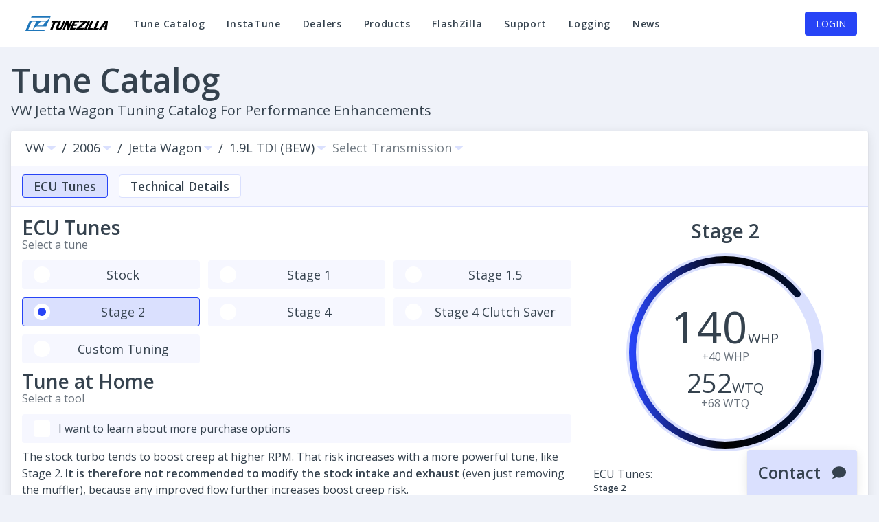

--- FILE ---
content_type: text/html; charset=UTF-8
request_url: https://tunezilla.com/catalog/VW/2006/Jetta-Wagon/1.9L-BEW-PD-TDI?active=ecu&ecu=Stage-2
body_size: 29799
content:
<!doctype html><html lang="en" ><head><meta charset="utf-8"><meta http-equiv="X-UA-Compatible" content="IE=edge"><meta name="viewport" content="width=device-width,initial-scale=1"><script src="/pub/host/options.js?v=1763412084880"></script><link href="/pub/host/vars.css?v=1763412084880" rel="stylesheet"><script src="/region/host/options.js?v=1763412084880"></script><title>2006 Volkswagen Jetta Wagon 1.9L TDI (BEW) Tuning Solutions | TuneZilla</title><meta name="description" content="Stage 1, Stage 1.5, Stage 2, Stage 4, and Stage 4 Clutch Saver tuning solutions for your 2006 Volkswagen Jetta Wagon 1.9L TDI (BEW)"><link rel="canonical" href="https://tunezilla.com/catalog/VW/2006/Jetta-Wagon/1.9L-BEW-PD-TDI?active=ecu"><meta property="og:title" content="2006 Volkswagen Jetta Wagon 1.9L TDI (BEW) Tuning Solutions"><meta property="og:description" content="Stage 1, Stage 1.5, Stage 2, Stage 4, and Stage 4 Clutch Saver tuning solutions for your 2006 Volkswagen Jetta Wagon 1.9L TDI (BEW)"><meta property="og:image" content="https://tunezilla.com/pub/host/meta/splash.png"><meta name="twitter:title" content="2006 Volkswagen Jetta Wagon 1.9L TDI (BEW) Tuning Solutions"><meta name="twitter:description" content="Stage 1, Stage 1.5, Stage 2, Stage 4, and Stage 4 Clutch Saver tuning solutions for your 2006 Volkswagen Jetta Wagon 1.9L TDI (BEW)"><meta name="twitter:image0" content="https://tunezilla.com/pub/host/meta/splash.png"><script type="application/ld+json">{"@context":"https://schema.org","@type":"Product","name":"2006 Volkswagen Jetta Wagon 1.9L TDI (BEW) Tuning Solutions","description":"Stage 1, Stage 1.5, Stage 2, Stage 4, and Stage 4 Clutch Saver tuning solutions for your 2006 Volkswagen Jetta Wagon 1.9L TDI (BEW)","image":["https://tunezilla.com/pub/host/meta/splash.png"],"offers":[{"@type":"Offer","priceCurrency":"USD","price":"399.00","priceValidUntil":"2025-11-25T17:23:20Z","availability":"https://schema.org/InStock","url":"https://tunezilla.com/catalog/VW/2006/Jetta-Wagon/1.9L-BEW-PD-TDI?active=ecu"}]}</script><link rel="apple-touch-icon" sizes="180x180" href="https://tunezilla.com/pub/host/meta/apple-touch-icon.png ">
<link rel="icon" type="image/png" sizes="32x32" href="https://tunezilla.com/pub/host/meta/favicon-32x32.png">
<link rel="icon" type="image/png" sizes="16x16" href="https://tunezilla.com/pub/host/meta/favicon-16x16.png">
<link rel="manifest" href="https://tunezilla.com/pub/host/site.webmanifest">
<link rel="mask-icon" href="https://tunezilla.com/pub/host/meta/safari-pinned-tab.svg" color="#1177BB">
<meta name="msapplication-TileColor" content="#1177BB">
<meta name="theme-color" content="#1177BB">
<style>body {
        margin: 0px;
      }</style><script defer="defer" src="/js/chunk-vendors.144b8d1b.js"></script><script defer="defer" src="/js/app.eb60c091.js"></script><link href="/css/app.6b69f34d.css" rel="stylesheet"></head><body><noscript><strong>We're sorry but this application doesn't work properly without JavaScript enabled. Please enable it to continue.</strong></noscript>    <noscript>
        <nav>
            <ul>
                <li>
                    <a href="https://tunezilla.com/catalog">
                        Makes
                    </a>
                </li>
                <li>
                    <a href="https://tunezilla.com/catalog/VW">
                        Volkswagen
                    </a>
                </li>
                <li>
                    <a href="https://tunezilla.com/catalog/VW/2006">
                        2006
                    </a>
                </li>
                <li>
                    <a href="https://tunezilla.com/catalog/VW/2006/Jetta-Wagon">
                        Engines
                    </a>
                </li>
                <li>
                    <a href="#">
                        1.9L TDI (BEW) Tuning Solutions
                    </a>
                </li>
            </ul>
        </nav>

        <h1>Volkswagen Jetta Wagon Tuning Catalog for Performance Enhancements</h1>

        <h2>Tuning Solutions for the 2006 Volkswagen Jetta Wagon 1.9L TDI (BEW) Engine:</h2>
                    <div>
                <h3>
                    <a href="https://tunezilla.com/catalog/VW/2006/Jetta-Wagon/1.9L-BEW-PD-TDI?active=ecu&amp;ecu=Stage-1">
                        1.9L TDI (BEW) Stage 1
                    </a>
                </h3>
                <p><p></p></p>

                                    <h4>Requires</h4>
                    <p><p></p></p>
                
                                    <h4>Notes</h4>
                    <p><p></p></p>
                            </div>
                    <div>
                <h3>
                    <a href="https://tunezilla.com/catalog/VW/2006/Jetta-Wagon/1.9L-BEW-PD-TDI?active=ecu&amp;ecu=Stage-1.5">
                        1.9L TDI (BEW) Stage 1.5
                    </a>
                </h3>
                <p><p></p></p>

                                    <h4>Requires</h4>
                    <p><p></p></p>
                
                                    <h4>Notes</h4>
                    <p><p></p></p>
                            </div>
                    <div>
                <h3>
                    <a href="https://tunezilla.com/catalog/VW/2006/Jetta-Wagon/1.9L-BEW-PD-TDI?active=ecu&amp;ecu=Stage-2">
                        1.9L TDI (BEW) Stage 2
                    </a>
                </h3>
                <p><p>The stock turbo tends to boost creep at higher RPM. That risk increases with a more powerful tune, like Stage 2. <strong>It is therefore not recommended to modify the stock intake and exhaust </strong>(even just removing the muffler), because any improved flow further increases boost creep risk.</p></p>

                                    <h4>Requires</h4>
                    <p><p>Check boost creep via <a target="_blank" rel="noopener noreferrer nofollow" href="https://log.tunezilla.com/guides">data logging</a> or by installing a boost gauge. The boost should not exceed 18 PSI (1.24 Bar) except for a second during initial acceleration.</p></p>
                
                                    <h4>Notes</h4>
                    <p><p></p></p>
                            </div>
                    <div>
                <h3>
                    <a href="https://tunezilla.com/catalog/VW/2006/Jetta-Wagon/1.9L-BEW-PD-TDI?active=ecu&amp;ecu=Stage-4">
                        1.9L TDI (BEW) Stage 4
                    </a>
                </h3>
                <p><p></p></p>

                                    <h4>Requires</h4>
                    <p><table><tbody><tr><th colspan="1" rowspan="1"><p>Upgrade</p></th><th colspan="1" rowspan="1"><p>Requirement</p></th></tr><tr><td colspan="1" rowspan="1"><p>A "VNT-17" turbo (see table below)</p></td><td colspan="1" rowspan="1"><p><strong>Required</strong></p></td></tr><tr><td colspan="1" rowspan="1"><p>3 bar MAP sensor</p></td><td colspan="1" rowspan="1"><p><strong>Required</strong>, unless you want to run 21 PSI or lower boost with a stock MAP sensor. Please contact us</p></td></tr><tr><td colspan="1" rowspan="1"><p>Clutch Upgrade (manual)</p></td><td colspan="1" rowspan="1"><p><strong>Required</strong></p></td></tr><tr><td colspan="1" rowspan="1"><p>Exhaust Upgrade</p></td><td colspan="1" rowspan="1"><p>Recommended for quicker boost build-up and lower exhaust gas temperature</p></td></tr></tbody></table><p>"VNT-17" turbo detail chart:</p><table><tbody><tr><th colspan="1" rowspan="1"><p>Turbo</p></th><th colspan="1" rowspan="1"><p>Alternative Turbo Name</p></th><th colspan="1" rowspan="1"><p>Max. Boost</p></th><th colspan="1" rowspan="1"><p>Source</p></th><th colspan="1" rowspan="1"><p>Note</p></th></tr><tr><td colspan="1" rowspan="1"><p>Garrett GT1749V</p></td><td colspan="1" rowspan="1"><p>"VNT-15"</p></td><td colspan="1" rowspan="1"><p>18 PSI (1.24 Bar)</p></td><td colspan="1" rowspan="1"><p>90HP 1.9L TDI</p></td><td colspan="1" rowspan="1"><p>Limited to Stage 2 tune!</p></td></tr><tr><td colspan="1" rowspan="1"><p>Garrett GT1749VA</p></td><td colspan="1" rowspan="1"><p>"VNT-17"*</p></td><td colspan="1" rowspan="1"><p>22 PSI (1.51 Bar)</p></td><td colspan="1" rowspan="1"><p>Euro 130HP 1.9L PD TDI</p></td><td colspan="1" rowspan="1"><p>Please ask us for a Stage 4 tune that sets 22 PSI instead of 24 PSI.</p></td></tr><tr><td colspan="1" rowspan="1"><p>Borg-Warner S7</p></td><td colspan="1" rowspan="1"><p>"VNT-17"*</p></td><td colspan="1" rowspan="1"><p>22 PSI (1.51 Bar)</p></td><td colspan="1" rowspan="1"><p>Euro 130HP 1.9L PD TDI</p></td><td colspan="1" rowspan="1"><p>Please ask us for a Stage 4 tune that sets 22 PSI instead of 24 PSI.</p></td></tr><tr><td colspan="1" rowspan="1"><p>Garrett GT1749VB</p></td><td colspan="1" rowspan="1"><p>"VNT-17"*</p></td><td colspan="1" rowspan="1"><p>24 PSI (1.65 Bar)</p></td><td colspan="1" rowspan="1"><p>Euro 150HP 1.9L PD TDI</p></td><td colspan="1" rowspan="1"><p>This is the most common "VNT-17" turbo and you can use the Stage 4 tune from our InstaTune server.</p></td></tr><tr><td colspan="1" rowspan="1"><p>Garrett Distributor custom build</p></td><td colspan="1" rowspan="1"><p>"VNT-17/22"**</p></td><td colspan="1" rowspan="1"><p>26 PSI (1.79 Bar)</p></td><td colspan="1" rowspan="1"><p>Hybrid turbo</p></td><td colspan="1" rowspan="1"><p>Pick Stage 5 if you want to run 26 PSI and if you have enough fueling to support that boost. Otherwise, you can comfortably run Stage 4 set at 24 PSI or lower with this turbo.</p></td></tr></tbody></table></p>
                
                                    <h4>Notes</h4>
                    <p><p><strong>* Genuine (OE) Garrett or Borg-Warner turbos are strongly recommended. The vast majority of rebuilt or hybrid turbos are not optimally calibrated. VNT type turbos are naturally more complex than wastegated turbos commonly found in gas (petrol) cars, therefore there is more room for error. We do not recommend other brand turbos.</strong> However, if you put in a potentially significant amount of work logging boost and recalibrating the vacuum actuator and/or stop screw, then you might get reasonable results from an aftermarket/rebuilt turbo.</p><p>** VNT-17/22 was a popular turbo which our Stage 5 tune was built upon on. Stage 4 also runs well with that turbo. That turbo was originally created by an official Garrett distributor, with <em>very</em> consistent results. However, the performance upgrade over a regular VNT-17 is marginal. They also stopped producing the turbo years ago due to parts availability issues. "17/26" or "GT1752v" aftermarket options may exist today - they are similar in size to the classic VNT-17/22, but we see more inconsistent boost control with them due to their actuator &amp; stop screw setup being of lower than OE quality. We recommend a&nbsp;<strong>brand new</strong> &amp; <strong>genuine</strong> Garrett / Borg-warner "VNT-17" instead paired with Stage 4 to give your vehicle a rock-solid OEM+ boost.</p><p><strong>For cars with automatic transmissions (01M, 09A Jatco JF506e, etc.):</strong> Stage 4 can still be used. We do not have tunes for automatic transmission computers (unless it's a DSG in 2004-2006 New Beetle TDI). The automatic transmissions are known to have less-than-stellar reliability, even with stock 100hp power.&nbsp; Although we have many such customers running a full Stage 4 ECU tune without issues, we can offer a reduced-torque Stage 4 tune if you want&nbsp;reduced risk - please ask us.</p></p>
                            </div>
                    <div>
                <h3>
                    <a href="https://tunezilla.com/catalog/VW/2006/Jetta-Wagon/1.9L-BEW-PD-TDI?active=ecu&amp;ecu=Stage-4-Clutch-Saver">
                        1.9L TDI (BEW) Stage 4 Clutch Saver
                    </a>
                </h3>
                <p><p>This is a low-torque version of Stage 4 designed to reduce chance of clutch slip in manual transmission. The peak torque typically occurs at lower RPM, and that is where it's limited.</p><p>Automatic transmission owners may also consider this to reduce transmission stress. We do not offer tunes for automatic transmission computers.</p></p>

                                    <h4>Requires</h4>
                    <p><table><tbody><tr><th colspan="1" rowspan="1"><p><strong>Upgrade</strong></p></th><th colspan="1" rowspan="1"><p><strong>Requirement</strong></p></th></tr><tr><td colspan="1" rowspan="1"><p>A "VNT-17" turbo (see table below)</p></td><td colspan="1" rowspan="1"><p><strong>Required</strong></p></td></tr><tr><td colspan="1" rowspan="1"><p>3 bar MAP sensor</p></td><td colspan="1" rowspan="1"><p><strong>Required</strong>, unless you want to run 21 PSI or lower boost with a stock MAP sensor. Please contact us</p></td></tr><tr><td colspan="1" rowspan="1"><p>Clutch Upgrade (manual)</p></td><td colspan="1" rowspan="1"><p>Recommended</p></td></tr><tr><td colspan="1" rowspan="1"><p>Exhaust Upgrade</p></td><td colspan="1" rowspan="1"><p>Recommended for quicker boost build-up and lower exhaust gas temperature</p></td></tr></tbody></table><table><tbody><tr><th colspan="1" rowspan="1"><p><strong>Turbo</strong></p></th><th colspan="1" rowspan="1"><p><strong>Alternative Turbo Name</strong></p></th><th colspan="1" rowspan="1"><p><strong>Max. Boost</strong></p></th><th colspan="1" rowspan="1"><p><strong>Source</strong></p></th><th colspan="1" rowspan="1"><p><strong>Note</strong></p></th></tr><tr><td colspan="1" rowspan="1"><p>Garrett GT1749V</p></td><td colspan="1" rowspan="1"><p>"VNT-15"</p></td><td colspan="1" rowspan="1"><p>18 PSI (1.24 Bar)</p></td><td colspan="1" rowspan="1"><p>90HP 1.9L TDI</p></td><td colspan="1" rowspan="1"><p>Limited to Stage 2 tune!</p></td></tr><tr><td colspan="1" rowspan="1"><p>Garrett GT1749VA</p></td><td colspan="1" rowspan="1"><p>"VNT-17"*</p></td><td colspan="1" rowspan="1"><p>22 PSI (1.51 Bar)</p></td><td colspan="1" rowspan="1"><p>Euro 130HP 1.9L PD TDI</p></td><td colspan="1" rowspan="1"><p>Please ask us for a Stage 4 tune that sets 22 PSI instead of 24 PSI.</p></td></tr><tr><td colspan="1" rowspan="1"><p>Borg-Warner S7</p></td><td colspan="1" rowspan="1"><p>"VNT-17"*</p></td><td colspan="1" rowspan="1"><p>22 PSI (1.51 Bar)</p></td><td colspan="1" rowspan="1"><p>Euro 130HP 1.9L PD TDI</p></td><td colspan="1" rowspan="1"><p>Please ask us for a Stage 4 tune that sets 22 PSI instead of 24 PSI.</p></td></tr><tr><td colspan="1" rowspan="1"><p>Garrett GT1749VB</p></td><td colspan="1" rowspan="1"><p>"VNT-17"*</p></td><td colspan="1" rowspan="1"><p>24 PSI (1.65 Bar)</p></td><td colspan="1" rowspan="1"><p>Euro 150HP 1.9L PD TDI</p></td><td colspan="1" rowspan="1"><p>This is the most common "VNT-17" turbo and you can use the Stage 4 tune from our InstaTune server.</p></td></tr><tr><td colspan="1" rowspan="1"><p>Garrett Distributor custom build</p></td><td colspan="1" rowspan="1"><p>"VNT-17/22"**</p></td><td colspan="1" rowspan="1"><p>26 PSI (1.79 Bar)</p></td><td colspan="1" rowspan="1"><p>Hybrid turbo</p></td><td colspan="1" rowspan="1"><p>Pick Stage 5 if you want to run 26 PSI and if you have enough fueling to support that boost. Otherwise, you can comfortably run Stage 4 set at 24 PSI or lower with this turbo.</p></td></tr></tbody></table></p>
                
                                    <h4>Notes</h4>
                    <p><p><strong>* Genuine (OE) Garrett or Borg-Warner turbos are strongly recommended. The vast majority of rebuilt or hybrid turbos are not optimally calibrated. VNT type turbos are naturally more complex than wastegated turbos commonly found in gas (petrol) cars, therefore there is more room for error. We do not recommend other brand turbos.</strong> However, if you put in a potentially significant amount of work logging boost and recalibrating the vacuum actuator and/or stop screw, then you might get reasonable results from an aftermarket/rebuilt turbo.</p><p>** VNT-17/22 was a popular turbo which our Stage 5 tune was built upon on. Stage 4 also runs well with that turbo. That turbo was originally created by an official Garrett distributor, with <em>very</em> consistent results. However, the performance upgrade over a regular VNT-17 is marginal. They also stopped producing the turbo years ago due to parts availability issues. "17/26" or "GT1752v" aftermarket options may exist today - they are similar in size to the classic VNT-17/22, but we see more inconsistent boost control with them due to their actuator &amp; stop screw setup being of lower than OE quality. We recommend a&nbsp;<strong>brand new</strong> &amp; <strong>genuine</strong> Garrett / Borg-warner "VNT-17" instead paired with Stage 4 to give your vehicle a rock-solid OEM+ boost.</p><p><strong>For cars with automatic transmissions (01M, 09A Jatco JF506e, etc.):</strong> Stage 4 can still be used. We do not have tunes for automatic transmission computers (unless it's a DSG in 2004-2006 New Beetle TDI). The automatic transmissions are known to have less-than-stellar reliability, even with stock 100hp power.&nbsp; Although we have many such customers running a full Stage 4 ECU tune without issues, we can offer a reduced-torque Stage 4 tune if you want&nbsp;reduced risk - please ask us.</p></p>
                            </div>
                    <div>
                <h3>
                    <a href="https://tunezilla.com/catalog/VW/2006/Jetta-Wagon/1.9L-BEW-PD-TDI?active=ecu&amp;ecu=Custom-Tuning">
                        1.9L TDI (BEW) Custom Tuning
                    </a>
                </h3>
                <p><p><strong>Custom Tuning starts at $1999. To get a more accurate cost on your custom tune, please create a ticket and tell us more about your build, and your specific modifications.</strong></p><p>If you feel that our existing tune offerings will not work for your application or your intended use, you can request Custom Tuning. Custom Tuning must be requested through our Tickets, and you must provide vehicle information as well as hardware (upgrades) information. Once submitted, our team of calibrators will evaluate your request and determine if Custom Tuning can achieve your goals and if they are able, your Tune Request will be accepted.</p><p>Custom Tuning requires heavy participation from the Customer, either through an Authorized TZ Dealer or the Customer themselves. TuneZilla Calibrators will require that the vehicle has access to dyno time when needed, and data logging is required. If you are not comfortable with data logging, and if you may not be able to access a facility with a dyno (many facilities will rent dyno time) custom tuning may not be possible for you.</p><img src="https://tunezilla.com/files/1706037691_1wa_logviewer-1.jpg" class="image-wrapper"><p><strong>Custom Tuning vs. Off The Shelf Tuning</strong></p><p>We understand that our end users have varying driving styles and build purposes, which is why we offer revisions on all of our Off-The-Shelf tunes. By offering Custom Tuning to our customers, we can be sure you are getting the most out of your vehicle with your specific parts upgrades. Our OTS (off-the-shelf) maps are tested in house with as many variables as possible to ensure even if you don’t want to customize your tune, your vehicle’s OEM sensors and adaptations will still be able to optimize our tunes to your region’s fuel and most bolt-on upgrades. Tune Revisions are not the same as Custom Tunes. See our <a target="_blank" rel="noopener noreferrer nofollow" href="https://tunezilla.com/terms-of-service">Terms and Conditions</a> for our re-tune policy (section 4b)</p><p>We believe it’s important for our customers to understand what is happening inside their engine so they can make informative decisions. Our <a target="_blank" rel="noopener noreferrer nofollow" href="https://log.tunezilla.com/">LOG VIEWER</a> automatically generates your vehicles data log .csv files into easy to read graphs which can then be viewed by our Calibrators to find areas of optimization on your vehicle. Not only can this data be used to optimize your tunes, but a lot of troubleshooting and diagnosing can be done by comparing requested data to actual data at a glance.</p><p>In many cases, custom tuning is not required. If you are unsure if you will benefit from a Custom Tune, you can reach out to our team and upload data logs for them to examine.</p></p>

                                    <h4>Requires</h4>
                    <p><table><tbody><tr><th colspan="1" rowspan="1"><p><strong>Upgrade</strong></p></th><th colspan="1" rowspan="1"><p><strong>Custom Tuning</strong></p></th></tr><tr><td colspan="1" rowspan="1"><p>Fuelling upgrades (Injectors, Rail Pressure Sensors, etc)</p></td><td colspan="1" rowspan="1"><p><strong>Supported</strong></p></td></tr><tr><td colspan="1" rowspan="1"><p>Turbo Upgrade - Hybrid or larger</p></td><td colspan="1" rowspan="1"><p><strong>Supported</strong></p></td></tr><tr><td colspan="1" rowspan="1"><p>Hardware Removal</p></td><td colspan="1" rowspan="1"><p><strong>Supported</strong></p></td></tr><tr><td colspan="1" rowspan="1"><p>Immobilizer Delete (Engine Swap)</p></td><td colspan="1" rowspan="1"><p><strong>Supported</strong></p></td></tr></tbody></table></p>
                
                                    <h4>Notes</h4>
                    <p><p></p></p>
                            </div>
        
                                                <h2>
            <a href="https://tunezilla.com/catalog/VW/2006/Jetta-Wagon/1.9L-BEW-PD-TDI/DSG-DQ250-1.9-TDI?active=tcu">
            Tuning Solutions for the 2006 Volkswagen Jetta Wagon DSG Transmission:
            </a>
        </h2>
                <div>
            <h3>
                <a href="https://tunezilla.com/catalog/VW/2006/Jetta-Wagon/1.9L-BEW-PD-TDI/DSG-DQ250-1.9-TDI?active=tcu&amp;tcu=DSG-tune-for-PD-TDI">
                    DSG DSG tune for PD TDI
                </a>
            </h3>
            <p><p></p></p>

                        <h4>Requires</h4>
            <p><p>This is an automatic transmission tune (DSG type) that increases the torque limiter and in some cases lowers the RPM shift points to help you stay in the best efficiency or torque range.</p><p>This is not required for all PDs tunes, even Stage 4. If you get this transmission tune, then you may experience slightly smoother shifts.</p></p>
            
                        <h4>Notes</h4>
            <p><p></p></p>
                    </div>
                                                
    </noscript>

    <script type="text/javascript">
window.tzSSR = JSON.parse('{\u0022v1\\\/ecu\\\/makes\u0022:{\u0022data\u0022:[{\u0022id\u0022:10,\u0022slug\u0022:\u0022Alfa-Romeo\u0022,\u0022name\u0022:\u0022Alfa Romeo\u0022,\u0022sname\u0022:\u0022\u0022,\u0022sdesc\u0022:\u0022**Enhance Your Alfa Romeo Performance with TuneZilla**\\n\\n**Unlock the Full Potential of Your Alfa Romeo with Expert Tuning Solutions.**\\n\\nWelcome to TuneZilla\\u0027s Alfa Romeo tuning expertise. We understand your passion for performance and are dedicated to helping you extract the best from your vehicle.\\n\\n**Discover Custom-Tailored Solutions:**  \\nAt TuneZilla, we offer a comprehensive range of tunes designed specifically for Alfa Romeo models. Whether you\\u0027re seeking a ready-to-use tune or a custom solution, our expert tuners ensure optimal results tailored to your driving style and preferences.\\n\\n**Benefits Beyond Speed:**\\n- **Boost Performance:** Achieve enhanced horsepower and torque for a dynamic driving experience.\\n- **Improve Efficiency:** Enjoy possibilities of better fuel mileage without compromising power.\\n- **Custom Options:** If your vehicle isn\\u0027t listed, our global network can create a bespoke tune for you.\\n- **Seamless Process:** Use our FlashZilla device for easy ECU extraction and tuning via the InstaTune server.\\n\\n**Your Journey to Enhanced Performance Starts Here:**  \\nBrowse through our Alfa Romeo tune catalog and find the perfect solution for your vehicle. If you don\\u0027t see what you\\u0027re looking for, feel free to create a support ticket - our tuners are ready to craft a custom tune just for you.\\n\\nJoin us in pushing the boundaries of performance and enjoy the thrill of a perfectly tuned Alfa Romeo. Happy tuning\u0022,\u0022stname\u0022:\u0022Tuning Solution\u0022,\u0022stnames\u0022:\u0022Tuning Solutions\u0022,\u0022links\u0022:[{\u0022rel\u0022:\u0022years\u0022,\u0022href\u0022:\u0022https:\\\/\\\/tunezilla.com\\\/api\\\/v1\\\/ecu\\\/makes\\\/Alfa-Romeo\\\/years\u0022,\u0022method\u0022:\u0022GET\u0022}]},{\u0022id\u0022:2,\u0022slug\u0022:\u0022Audi\u0022,\u0022name\u0022:\u0022Audi\u0022,\u0022sname\u0022:\u0022\u0022,\u0022sdesc\u0022:\u0022**Unlock Unmatched Performance with TuneZilla Audi Tunes**\\n\\nWelcome to TuneZilla\\u2019s dedicated Audi tuning solutions page, where precision meets power. Whether you\\u0027re driving a sporty coupe, a luxurious sedan, or a high-performance SUV, our custom Audi tunes are designed to unlock your vehicle\\u0027s full potential.\\n\\nAt TuneZilla, we understand that every Audi is more than just a car - it\\u0027s an engineering marvel waiting to be optimized. Our expert team of tuners works tirelessly to deliver precise and personalized performance enhancements tailored to your specific Audi model. Whether you\\u0027re looking for increased horsepower, improved torque, possibilities of better fuel efficiency, or a completely custom tune, we\\u0027ve got you covered.\\n\\n**Why Choose TuneZilla Audi Tunes?**\\n\\n- **Performance Boost:** Enhance your driving experience with optimized engine performance, delivering more power and torque that takes your Audi to the next level.\\n- **Efficiency Improvements:** Enjoy possibilities of better fuel mileage without compromising on performance - making every mile count.\\n- **Custom Solutions:** If you don\\u0027t see a pre-made tune for your Audi, our global network of tuners is ready to dissect and optimize your ECU to create a custom solution that perfectly suits your needs.\\n- **Easy Flashing:** Use our user-friendly FlashZilla device to download and flash your desired tune directly through your vehicle\\u0027s OBD port - no complicated tools or expertise required.\\n\\n**Your Audi, Your Tune**\\n\\nFrom the moment you extract your ECU using FlashZilla to create a custom tune on our InstaTune server, we make it easy for you to take control of your Audi\\u0027s performance. Whether you\\u0027re modifying your engine, swapping parts, or simply looking for that perfect balance of speed and efficiency, TuneZilla is here to help.\\n\\n**Find Your Perfect Tune Now**\\n\\nBrowse through our extensive selection of Audi-specific tunes and find the one that matches your driving style. If you don\\u0027t see what you\\u0027re looking for, create a ticket with us today - we\\u0027ll work closely with you to craft a custom tune that exceeds even your highest expectations.\\n\\nTake the wheel of performance with TuneZilla Audi tuning solutions. Your vehicle\\u0027s full potential is just a flash away!\\n\u0022,\u0022stname\u0022:\u0022Tuning Solution\u0022,\u0022stnames\u0022:\u0022Tuning Solutions\u0022,\u0022links\u0022:[{\u0022rel\u0022:\u0022years\u0022,\u0022href\u0022:\u0022https:\\\/\\\/tunezilla.com\\\/api\\\/v1\\\/ecu\\\/makes\\\/Audi\\\/years\u0022,\u0022method\u0022:\u0022GET\u0022}]},{\u0022id\u0022:6,\u0022slug\u0022:\u0022BMW\u0022,\u0022name\u0022:\u0022BMW\u0022,\u0022sname\u0022:\u0022\u0022,\u0022sdesc\u0022:\u0022Welcome to TuneZilla\\u0027s BMW Tuning Solutions! Elevate your driving experience with our expertly crafted tuning options designed specifically for BMW enthusiasts. Whether you\\u0027re seeking enhanced performance, possibilities of improved fuel efficiency, or a custom tune tailored to your unique setup, we\\u0027ve got you covered.\\n\\nOur process is straightforward and efficient: extract the existing factory tune from your ECU using our FlashZilla device, create a new optimized tune that brings out the best in your vehicle, and then flash it back through your OBD port. We support the latest BMW models, ensuring compatibility and top performance.\\n\\nEven if a pre-made tune isn\\u0027t available, we offer custom tuning solutions to meet any engine swap or modified configuration. Trust TuneZilla to maximize your BMW\\u0027s potential with our expert network of tuners.\\n\\nExplore our BMW catalog today to find your perfect tune or contact us for a custom request. Your driving experience deserves the best - let\\u2019s make it happen!\u0022,\u0022stname\u0022:\u0022Tuning Software\u0022,\u0022stnames\u0022:\u0022Tuning Software\u0022,\u0022links\u0022:[{\u0022rel\u0022:\u0022years\u0022,\u0022href\u0022:\u0022https:\\\/\\\/tunezilla.com\\\/api\\\/v1\\\/ecu\\\/makes\\\/BMW\\\/years\u0022,\u0022method\u0022:\u0022GET\u0022}]},{\u0022id\u0022:8,\u0022slug\u0022:\u0022Dodge\u0022,\u0022name\u0022:\u0022Dodge\u0022,\u0022sname\u0022:\u0022\u0022,\u0022sdesc\u0022:\u0022**Unlock The Full Potential Of Your Dodge With TuneZilla**\\n\\nWelcome to TuneZilla\\u0027s dedicated Dodge tuning solutions. Our expert team is here to help you enhance every aspect of your driving experience.\\n\\n**Performance Enhancements**  \\nElevate your Dodge\\u0027s performance with our meticulously crafted tunes designed for power and precision. Tailored for various Dodge models, our tunes deliver unmatched acceleration and responsiveness, turning every drive into an exhilarating journey.\\n\\n**Custom Tuning Options**  \\nWhether you\\u0027re looking to tweak your existing setup or create a completely custom tune, TuneZilla has you covered. Our global network of tuners ensures that no request is too unique, giving you the flexibility to achieve your perfect driving experience.\\n\\n**Fuel Efficiency**  \\nEnjoy possibilities of improved fuel efficiency without compromising on performance. Our tunes are designed to give opportunities to optimise your Dodge\\u0027s mileage, allowing you the potential to save at the pump while still enjoying a powerful ride.\\n\\n**Engine Swaps Made Easy**  \\nEngine swaps shouldn\\u0027t be a challenge. With TuneZilla, we handle it all smoothly, ensuring compatibility and seamless integration for your new engine setup.\\n\\n**Flashing Process Simplified**  \\nUpgrading your tune? Our FlashZilla device makes the process quick and hassle-free. Connect via OBD port and flash your new tune in moments, ready to hit the road with enhanced performance.\\n\\n**Explore Your Tune Now**  \\nVisit our Dodge catalog today to find your perfect tune or contact us for a custom solution. Let TuneZilla help you dominate every mile, with expert tuning services tailored just for you.\\n\\n**Your Performance Starts Here.**\\n\\nTuneZilla is committed to delivering excellence in tuning, ensuring your Dodge reaches its full potential. Explore our catalog and experience the difference today.\\n\u0022,\u0022stname\u0022:\u0022Tuning Solution\u0022,\u0022stnames\u0022:\u0022Tuning Solutions\u0022,\u0022links\u0022:[{\u0022rel\u0022:\u0022years\u0022,\u0022href\u0022:\u0022https:\\\/\\\/tunezilla.com\\\/api\\\/v1\\\/ecu\\\/makes\\\/Dodge\\\/years\u0022,\u0022method\u0022:\u0022GET\u0022}]},{\u0022id\u0022:13,\u0022slug\u0022:\u0022Jaguar\u0022,\u0022name\u0022:\u0022Jaguar\u0022,\u0022sname\u0022:\u0022\u0022,\u0022sdesc\u0022:\u0022**Unlock Your Jaguar\\u0027s True Potential with TuneZilla**\\n\\nElevate your driving experience with TuneZilla\\u0027s curated Jaguar tune catalog. Designed to enhance both performance and efficiency, our expertly crafted tunes bring out the best in your Jaguar, whether you\\u0027re seeking a refined ride or aggressive power.\\n\\n**Your Journey to Enhanced Performance:**\\n\\n1. **Extract \\u0026 Customize:** Utilize the FlashZilla device to extract your ECU file, allowing for precise custom tuning tailored to your preferences.\\n2. **Precision Engineering:** Our InstaTune server ensures that each tune is crafted with precision, optimizing for power, torque, and possibilities of fuel efficiency.\\n3. **Seamless Installation:** Flash your new tune back into your Jaguar\\u0027s ECU via the OBD port, ensuring a smooth integration.\\n\\n**Why Choose TuneZilla?**\\n\\n- **Custom Solutions:** If your desired tune isn\\u0027t available, our global network of tuners will create a custom solution to meet your needs.\\n- **Reliability \\u0026 Quality:** Trust TuneZilla for high-quality tuning that enhances both performance and reliability.\\n\\n**Experience the Difference:**\\n\\nTake control of your Jaguar\\u0027s performance with TuneZilla. Whether you\\u0027re chasing speed or seeking efficiency, our tunes offer the perfect balance, allowing you to drive with confidence and style.\\n\\n**Find Your Perfect Tune Today!**\\n\\nExplore our Jaguar tune catalog now and discover how easy it is to unleash your car\\u0027s full potential.\\n\u0022,\u0022stname\u0022:\u0022Tuning Solution\u0022,\u0022stnames\u0022:\u0022Tuning Solutions\u0022,\u0022links\u0022:[{\u0022rel\u0022:\u0022years\u0022,\u0022href\u0022:\u0022https:\\\/\\\/tunezilla.com\\\/api\\\/v1\\\/ecu\\\/makes\\\/Jaguar\\\/years\u0022,\u0022method\u0022:\u0022GET\u0022}]},{\u0022id\u0022:4,\u0022slug\u0022:\u0022Jeep\u0022,\u0022name\u0022:\u0022Jeep\u0022,\u0022sname\u0022:\u0022\u0022,\u0022sdesc\u0022:\u0022**Unlock Unmatched Performance for Your Jeep with TuneZilla!**\\n\\nAt TuneZilla, we specialize in delivering cutting-edge tuning solutions tailored specifically for your Jeep. Whether you\\u0027re looking to enhance power or achieve possibilities of better fuel efficiency, our expert network of tuners has the tools and expertise to bring out the best in your vehicle.\\n\\n**Why Choose TuneZilla for Your Jeep?**\\n\\n- **Performance Boost:** Elevate your driving experience with custom-tuned files designed to maximize your Jeep\\u0027s potential.\\n- **Fuel Efficiency:** Enjoy possibilities of improved mileage without compromising on power, ensuring your vehicle runs as efficiently as it does responsively.\\n- **Custom Solutions:** Need something unique? Our tuners can dissect and optimize your ECU to match your specific build or engine swap requirements.\\n- **Easy Flashing:** Use our FlashZilla device to seamlessly download and flash your new tune through the OBD port, making the process quick and hassle-free.\\n\\n**Explore Our Catalog Today!**\\n\\nDive into our extensive collection of Jeep-specific tunes and find the perfect solution for your ride. Whether you\\u0027re looking for a pre-existing file or need a custom-tailored tune, we\\u0027ve got you covered. Upgrade your vehicle\\u0027s performance and take your driving experience to the next level with TuneZilla.\\n\\n**Find Your Tune Now!**\\n\u0022,\u0022stname\u0022:\u0022Tuning Solution\u0022,\u0022stnames\u0022:\u0022Tuning Solutions\u0022,\u0022links\u0022:[{\u0022rel\u0022:\u0022years\u0022,\u0022href\u0022:\u0022https:\\\/\\\/tunezilla.com\\\/api\\\/v1\\\/ecu\\\/makes\\\/Jeep\\\/years\u0022,\u0022method\u0022:\u0022GET\u0022}]},{\u0022id\u0022:82,\u0022slug\u0022:\u0022Lamborghini\u0022,\u0022name\u0022:\u0022Lamborghini\u0022,\u0022sname\u0022:\u0022\u0022,\u0022sdesc\u0022:\u0022\u0022,\u0022stname\u0022:\u0022Tuning Solution\u0022,\u0022stnames\u0022:\u0022Tuning Solutions\u0022,\u0022links\u0022:[{\u0022rel\u0022:\u0022years\u0022,\u0022href\u0022:\u0022https:\\\/\\\/tunezilla.com\\\/api\\\/v1\\\/ecu\\\/makes\\\/Lamborghini\\\/years\u0022,\u0022method\u0022:\u0022GET\u0022}]},{\u0022id\u0022:11,\u0022slug\u0022:\u0022Land-Rover\u0022,\u0022name\u0022:\u0022Land Rover\u0022,\u0022sname\u0022:\u0022\u0022,\u0022sdesc\u0022:\u0022**Welcome to TuneZilla\\u2019s Land Rover Tuning Solutions**\\n\\nAt TuneZilla, we specialize in unlocking the full potential of your Land Rover with our expert tuning services. Whether you\\u0027re seeking enhanced performance, possibilities of improved fuel efficiency, or custom configurations, our team is here to meet your needs.\\n\\n**Our Services:**\\n- **Performance Boost:** Elevate your Land Rover\\u0027s power and responsiveness.\\n- **Fuel Efficiency:** Optimize for possibilities of better mileage without compromising performance.\\n- **Custom Tuning:** Tailored solutions for unique setups, including engine swaps or specialized modifications.\\n\\n**Supported Models:**\\nWe cater to a variety of Land Rover models, such as the Range Rover. Our services are compatible across different years and models, ensuring you find the perfect tune for your vehicle.\\n\\n**Expertise \\u0026 Support:**\\nBacked by a global network of tuners, we bring expertise and reliability to every project. Our custom requests and ticket system ensure that even rare or specific tuning needs are addressed effectively.\\n\\n**Find Your Tune Today:**\\nExplore our catalog to discover pre-existing tunes, or create a custom request if your desired tune isn\\u0027t listed. If you need assistance, don\\u2019t hesitate to contact our support team - we\\u2019re here to help you maximize your Land Rover\\u2019s performance.\\n\\nYour journey to enhanced driving experiences starts with TuneZilla. Let us tailor a tune that matches your vision and elevates your Land Rover\\u0027s capabilities.\\n\u0022,\u0022stname\u0022:\u0022Tuning Solution\u0022,\u0022stnames\u0022:\u0022Tuning Solutions\u0022,\u0022links\u0022:[{\u0022rel\u0022:\u0022years\u0022,\u0022href\u0022:\u0022https:\\\/\\\/tunezilla.com\\\/api\\\/v1\\\/ecu\\\/makes\\\/Land-Rover\\\/years\u0022,\u0022method\u0022:\u0022GET\u0022}]},{\u0022id\u0022:3,\u0022slug\u0022:\u0022Mercedes\u0022,\u0022name\u0022:\u0022Mercedes\u0022,\u0022sname\u0022:\u0022Mercedes-Benz\u0022,\u0022sdesc\u0022:\u0022**Unlock Your Mercedes-Benz\\u0027s Full Potential with TuneZilla**\\n\\nAt TuneZilla, we specialize in unlocking the hidden potential of your Mercedes-Benz vehicle. Whether you\\u0027re looking to enhance performance, achieve possibilities of better fuel efficiency, or even handle a custom engine swap, our services are tailored to meet your needs.\\n\\n**Our Services:**\\n\\n- **Custom Tunes:** Tailored to your driving style and preferences, delivering peak performance.\\n- **Engine Swaps:** No challenge is too big; we handle it all with expertise.\\n- **Fuel Efficiency Improvements:** Potentially drive further on less fuel without compromising power.\\n\\n**The Process:**\\n\\n1. **Extract:** Use our FlashZilla device to safely extract the factory tune from your ECU, TCU, or AWD module.\\n2. **Tune:** Utilize our InstaTune server to create a custom performance tune, optimized for your vehicle\\u0027s specific needs.\\n3. **Flash:** Effortlessly flash the new tune back into your system via the OBD port using FlashZilla.\\n\\n**Benefits:**\\n\\n- **Enhanced Performance:** Boost horsepower and torque to experience driving like never before.\\n- **Improved Fuel Efficiency:** Enjoy possibilities of better mileage without sacrificing performance.\\n- **Reliability:** Our expert tuners ensure a smooth and reliable tuning process.\\n\\n**Assurance \\u0026 Support:**\\n\\nBacked by a global network of skilled tuners, we provide exceptional customer support. Your satisfaction is our priority.\\n\\nReady to take your Mercedes-Benz to the next level? Explore our range of tunes today and discover how TuneZilla can help you achieve the performance you desire.\\n\\n**Find Your Perfect Mercedes-Benz Tune Now!**\\n\u0022,\u0022stname\u0022:\u0022Tuning Solution\u0022,\u0022stnames\u0022:\u0022Tuning Solutions\u0022,\u0022links\u0022:[{\u0022rel\u0022:\u0022years\u0022,\u0022href\u0022:\u0022https:\\\/\\\/tunezilla.com\\\/api\\\/v1\\\/ecu\\\/makes\\\/Mercedes\\\/years\u0022,\u0022method\u0022:\u0022GET\u0022}]},{\u0022id\u0022:12,\u0022slug\u0022:\u0022Mini\u0022,\u0022name\u0022:\u0022Mini\u0022,\u0022sname\u0022:\u0022\u0022,\u0022sdesc\u0022:\u0022**TuneZilla Mini Tuning Catalog**\\n\\nWelcome to TuneZilla\\u2019s dedicated Mini tuning catalog! At TuneZilla, we specialize in unlocking the full performance potential of your Mini Cooper, whether you\\u2019re driving a classic or the latest model. Our expert network of tuners works tirelessly to create precise and powerful tunes that cater specifically to the unique engineering of your Mini.\\n\\n**Unlock Performance with FlashZilla**  \\nWith our state-of-the-art **FlashZilla tuning port**, you can easily extract, tune, and flash your ECU, TCU, or AWD\\\/Haldex module. If you don\\u2019t see a pre-made tune for your Mini, no worries - we offer custom requests through our ticket system. Our global team of tuners will analyze your vehicle\\u2019s ECU and craft a tailor-made tune to maximize performance.\\n\\n**Why Choose TuneZilla?**  \\n- **Performance Boost**: Enhance horsepower, torque, and acceleration to get the most out of your Mini.  \\n- **Improved Fuel Efficiency**: Potentially drive further on less fuel with optimized tuning for better mileage.  \\n- **Custom Solutions**: Whether it\\u2019s an engine swap or a unique setup, we\\u2019ve got you covered.  \\n- **Compatibility**: Our tunes are designed to work seamlessly with your Mini\\u2019s systems, ensuring reliability and safety.\\n\\n**Flash Your Tune Today**  \\nUsing the FlashZilla device, you can easily flash your preferred tune directly through your vehicle\\u2019s OBD port. Whether you\\u2019re looking for a pre-existing tune or a custom solution, we make it easy to take your Mini\\u2019s performance to the next level.\\n\\nExplore our Mini tuning catalog and find the perfect tune to match your driving style. If you don\\u2019t see what you\\u2019re looking for, create a ticket today and let our experts craft the perfect tune for your Mini.\\n\\n**Find Your Perfect Tune Now!**\\n\u0022,\u0022stname\u0022:\u0022Tuning Solution\u0022,\u0022stnames\u0022:\u0022Tuning Solutions\u0022,\u0022links\u0022:[{\u0022rel\u0022:\u0022years\u0022,\u0022href\u0022:\u0022https:\\\/\\\/tunezilla.com\\\/api\\\/v1\\\/ecu\\\/makes\\\/Mini\\\/years\u0022,\u0022method\u0022:\u0022GET\u0022}]},{\u0022id\u0022:5,\u0022slug\u0022:\u0022Porsche\u0022,\u0022name\u0022:\u0022Porsche\u0022,\u0022sname\u0022:\u0022\u0022,\u0022sdesc\u0022:\u0022**Tune Your Porsche to Perfection: Unleash the Full Potential of Your Vehicle**\\n\\nAt TuneZilla, we specialize in unlocking the hidden performance potential of your Porsche with our expert tuning solutions. Whether you\\u0027re driving a 911, Boxster, or Cayman, our team of skilled calibrators is here to deliver precision-tuned files tailored to your specific vehicle model.\\n\\n**Why Choose TuneZilla for Your Porsche?**\\n\\n- **Performance Enhancements**: Our Porsche tunes are designed to maximize power, torque, and responsiveness, giving you a driving experience that\\u0027s nothing short of exceptional.\\n- **Custom Solutions**: If the perfect tune isn\\u0027t already available, we\\u0027re happy to create one just for you. Whether it\\u0027s an engine swap or a completely custom setup, our global network of tuners is ready to tackle any challenge.\\n- **Fuel Efficiency**: We don\\u2019t just focus on performance - we also ensure that your Porsche remains fuel-efficient, so you can enjoy driving without worrying about the cost.\\n- **Easy Tuning Process**: With our FlashZilla device, the tuning process is simple. Extract your ECU file, send it to us for a tune, and then flash it back using your OBD port. It\\u0027s as easy as 1, 2, 3.\\n\\n**Your Porsche, Your Tune**\\n\\nFrom sporty GT models to luxurious sedans, we\\u2019ve got the expertise to dial in the perfect tune for your vehicle. Visit our Porsche catalog today to browse available tunes or submit a custom request if you don\\u2019t see what you\\u2019re looking for. Let\\u2019s take your Porsche to the next level of performance!\\n\\nFind Your Perfect Porsche Tune Now!\\n\u0022,\u0022stname\u0022:\u0022Tuning Solution\u0022,\u0022stnames\u0022:\u0022Tuning Solutions\u0022,\u0022links\u0022:[{\u0022rel\u0022:\u0022years\u0022,\u0022href\u0022:\u0022https:\\\/\\\/tunezilla.com\\\/api\\\/v1\\\/ecu\\\/makes\\\/Porsche\\\/years\u0022,\u0022method\u0022:\u0022GET\u0022}]},{\u0022id\u0022:7,\u0022slug\u0022:\u0022Smart\u0022,\u0022name\u0022:\u0022Smart\u0022,\u0022sname\u0022:\u0022\u0022,\u0022sdesc\u0022:\u0022**TuneZilla Smart Tuning Catalog Page Description**\\n\\nWelcome to TuneZilla\\u2019s dedicated Smart tuning page! Here at TuneZilla, we specialize in unlocking the full potential of your vehicle, regardless of its make or model. Our expertise extends to a wide range of vehicles, including Smarts, and we\\u2019re excited to offer you tailored tuning solutions designed specifically for your car.\\n\\nWhether you\\u0027re looking to extract your factory tune, create a custom performance tune, or flash a new file onto your ECU, TCU, or other modules, TuneZilla has you covered. Using our FlashZilla device, you can easily download and flash your preferred tune directly through your vehicle\\u2019s OBD port, ensuring a seamless and efficient tuning process.\\n\\nOur catalog includes pre-existing tunes for Smart vehicles, but if you\\u2019re looking for something unique or custom-tailored to your specific build, we encourage you to create a ticket with your request. Our global network of tuners is ready to dissect and optimize your ECU, delivering the perfect tune to match your driving style and performance goals.\\n\\nFrom possibilities of enhancing fuel efficiency to maximizing power and torque, TuneZilla offers solutions that cater to every driver\\u2019s needs. Whether you\\u2019re looking for a mild or aggressive tune, we have what it takes to elevate your Smart car\\u2019s performance to new heights. Explore our catalog today or request a custom tune - you won\\u2019t be disappointed!\\n\u0022,\u0022stname\u0022:\u0022Tuning Solution\u0022,\u0022stnames\u0022:\u0022Tuning Solutions\u0022,\u0022links\u0022:[{\u0022rel\u0022:\u0022years\u0022,\u0022href\u0022:\u0022https:\\\/\\\/tunezilla.com\\\/api\\\/v1\\\/ecu\\\/makes\\\/Smart\\\/years\u0022,\u0022method\u0022:\u0022GET\u0022}]},{\u0022id\u0022:1,\u0022slug\u0022:\u0022VW\u0022,\u0022name\u0022:\u0022VW\u0022,\u0022sname\u0022:\u0022Volkswagen\u0022,\u0022sdesc\u0022:\u0022**Unlock Your Volkswagen\\u0027s Full Potential with TuneZilla**\\n\\nWelcome to TuneZilla\\u2019s dedicated Volkswagen tuning solutions page, where performance meets precision. We specialize in enhancing the driving experience of VW vehicles, particularly known for their robust diesel engines, by offering tailored tuning services that maximize power and efficiency.\\n\\n**Custom Tuning Solutions Tailored Just For You**\\n\\nAt TuneZilla, we recognize that every vehicle is unique, which is why we provide custom tuning solutions designed to meet your specific needs. Whether you\\u0027re seeking a precise factory tune or a bespoke calibration, our expert tuners are here to deliver optimal performance for your VW.\\n\\n**FlashZilla: Simplifying the Tuning Process**\\n\\nOur innovative FlashZilla device streamlines the tuning process, making it accessible even for those new to tuning. Extract existing factory tunes, craft custom ones using our InstaTune server, and flash them back effortlessly through the OBD port - efficiency meets ease.\\n\\n**Benefits of a Tune You Can Feel**\\n\\nUpgrading your VW with a TuneZilla tune isn\\u2019t just about numbers; it\\u0027s about how you feel behind the wheel. Enjoy enhanced power and torque, and a smoother driving experience that sets your vehicle apart.\\n\\n**Explore Our Extensive Catalog Today**\\n\\nDive into our comprehensive catalog of Volkswagen tuning solutions. From popular models like the Golf, Jetta, and Passat to classic VWs, we have a tune for every enthusiast. Discover how a TuneZilla tune can elevate your driving experience.\\n\\n**Join the Performance Revolution with TuneZilla**\\n\\nTake charge of your Volkswagen\\u0027s performance journey. With our expert tuners, cutting-edge FlashZilla technology, and dedication to excellence, TuneZilla is your partner in unlocking your vehicle\\u0027s true potential. Explore our VW catalog today and embrace a new era of driving performance!\\n\u0022,\u0022stname\u0022:\u0022Tuning Solution\u0022,\u0022stnames\u0022:\u0022Tuning Solutions\u0022,\u0022links\u0022:[{\u0022rel\u0022:\u0022years\u0022,\u0022href\u0022:\u0022https:\\\/\\\/tunezilla.com\\\/api\\\/v1\\\/ecu\\\/makes\\\/VW\\\/years\u0022,\u0022method\u0022:\u0022GET\u0022}]}]},\u0022v1\\\/ecu\\\/makes\\\/VW\\\/years\u0022:{\u0022data\u0022:[{\u0022id\u0022:\u00221996\u0022,\u0022slug\u0022:\u00221996\u0022,\u0022name\u0022:\u00221996\u0022,\u0022links\u0022:[{\u0022rel\u0022:\u0022models\u0022,\u0022href\u0022:\u0022https:\\\/\\\/tunezilla.com\\\/api\\\/v1\\\/ecu\\\/makes\\\/VW\\\/years\\\/1996\\\/models\u0022,\u0022method\u0022:\u0022GET\u0022}]},{\u0022id\u0022:\u00221997\u0022,\u0022slug\u0022:\u00221997\u0022,\u0022name\u0022:\u00221997\u0022,\u0022links\u0022:[{\u0022rel\u0022:\u0022models\u0022,\u0022href\u0022:\u0022https:\\\/\\\/tunezilla.com\\\/api\\\/v1\\\/ecu\\\/makes\\\/VW\\\/years\\\/1997\\\/models\u0022,\u0022method\u0022:\u0022GET\u0022}]},{\u0022id\u0022:\u00221998\u0022,\u0022slug\u0022:\u00221998\u0022,\u0022name\u0022:\u00221998\u0022,\u0022links\u0022:[{\u0022rel\u0022:\u0022models\u0022,\u0022href\u0022:\u0022https:\\\/\\\/tunezilla.com\\\/api\\\/v1\\\/ecu\\\/makes\\\/VW\\\/years\\\/1998\\\/models\u0022,\u0022method\u0022:\u0022GET\u0022}]},{\u0022id\u0022:\u00221999\u0022,\u0022slug\u0022:\u00221999\u0022,\u0022name\u0022:\u00221999\u0022,\u0022links\u0022:[{\u0022rel\u0022:\u0022models\u0022,\u0022href\u0022:\u0022https:\\\/\\\/tunezilla.com\\\/api\\\/v1\\\/ecu\\\/makes\\\/VW\\\/years\\\/1999\\\/models\u0022,\u0022method\u0022:\u0022GET\u0022}]},{\u0022id\u0022:\u00221999.5\u0022,\u0022slug\u0022:\u00221999.5\u0022,\u0022name\u0022:\u00221999.5\u0022,\u0022links\u0022:[{\u0022rel\u0022:\u0022models\u0022,\u0022href\u0022:\u0022https:\\\/\\\/tunezilla.com\\\/api\\\/v1\\\/ecu\\\/makes\\\/VW\\\/years\\\/1999.5\\\/models\u0022,\u0022method\u0022:\u0022GET\u0022}]},{\u0022id\u0022:\u00222000\u0022,\u0022slug\u0022:\u00222000\u0022,\u0022name\u0022:\u00222000\u0022,\u0022links\u0022:[{\u0022rel\u0022:\u0022models\u0022,\u0022href\u0022:\u0022https:\\\/\\\/tunezilla.com\\\/api\\\/v1\\\/ecu\\\/makes\\\/VW\\\/years\\\/2000\\\/models\u0022,\u0022method\u0022:\u0022GET\u0022}]},{\u0022id\u0022:\u00222001\u0022,\u0022slug\u0022:\u00222001\u0022,\u0022name\u0022:\u00222001\u0022,\u0022links\u0022:[{\u0022rel\u0022:\u0022models\u0022,\u0022href\u0022:\u0022https:\\\/\\\/tunezilla.com\\\/api\\\/v1\\\/ecu\\\/makes\\\/VW\\\/years\\\/2001\\\/models\u0022,\u0022method\u0022:\u0022GET\u0022}]},{\u0022id\u0022:\u00222002\u0022,\u0022slug\u0022:\u00222002\u0022,\u0022name\u0022:\u00222002\u0022,\u0022links\u0022:[{\u0022rel\u0022:\u0022models\u0022,\u0022href\u0022:\u0022https:\\\/\\\/tunezilla.com\\\/api\\\/v1\\\/ecu\\\/makes\\\/VW\\\/years\\\/2002\\\/models\u0022,\u0022method\u0022:\u0022GET\u0022}]},{\u0022id\u0022:\u00222003\u0022,\u0022slug\u0022:\u00222003\u0022,\u0022name\u0022:\u00222003\u0022,\u0022links\u0022:[{\u0022rel\u0022:\u0022models\u0022,\u0022href\u0022:\u0022https:\\\/\\\/tunezilla.com\\\/api\\\/v1\\\/ecu\\\/makes\\\/VW\\\/years\\\/2003\\\/models\u0022,\u0022method\u0022:\u0022GET\u0022}]},{\u0022id\u0022:\u00222004\u0022,\u0022slug\u0022:\u00222004\u0022,\u0022name\u0022:\u00222004\u0022,\u0022links\u0022:[{\u0022rel\u0022:\u0022models\u0022,\u0022href\u0022:\u0022https:\\\/\\\/tunezilla.com\\\/api\\\/v1\\\/ecu\\\/makes\\\/VW\\\/years\\\/2004\\\/models\u0022,\u0022method\u0022:\u0022GET\u0022}]},{\u0022id\u0022:\u00222005\u0022,\u0022slug\u0022:\u00222005\u0022,\u0022name\u0022:\u00222005\u0022,\u0022links\u0022:[{\u0022rel\u0022:\u0022models\u0022,\u0022href\u0022:\u0022https:\\\/\\\/tunezilla.com\\\/api\\\/v1\\\/ecu\\\/makes\\\/VW\\\/years\\\/2005\\\/models\u0022,\u0022method\u0022:\u0022GET\u0022}]},{\u0022id\u0022:\u00222005.5\u0022,\u0022slug\u0022:\u00222005.5\u0022,\u0022name\u0022:\u00222005.5\u0022,\u0022links\u0022:[{\u0022rel\u0022:\u0022models\u0022,\u0022href\u0022:\u0022https:\\\/\\\/tunezilla.com\\\/api\\\/v1\\\/ecu\\\/makes\\\/VW\\\/years\\\/2005.5\\\/models\u0022,\u0022method\u0022:\u0022GET\u0022}]},{\u0022id\u0022:\u00222006\u0022,\u0022slug\u0022:\u00222006\u0022,\u0022name\u0022:\u00222006\u0022,\u0022links\u0022:[{\u0022rel\u0022:\u0022models\u0022,\u0022href\u0022:\u0022https:\\\/\\\/tunezilla.com\\\/api\\\/v1\\\/ecu\\\/makes\\\/VW\\\/years\\\/2006\\\/models\u0022,\u0022method\u0022:\u0022GET\u0022}]},{\u0022id\u0022:\u00222007\u0022,\u0022slug\u0022:\u00222007\u0022,\u0022name\u0022:\u00222007\u0022,\u0022links\u0022:[{\u0022rel\u0022:\u0022models\u0022,\u0022href\u0022:\u0022https:\\\/\\\/tunezilla.com\\\/api\\\/v1\\\/ecu\\\/makes\\\/VW\\\/years\\\/2007\\\/models\u0022,\u0022method\u0022:\u0022GET\u0022}]},{\u0022id\u0022:\u00222008\u0022,\u0022slug\u0022:\u00222008\u0022,\u0022name\u0022:\u00222008\u0022,\u0022links\u0022:[{\u0022rel\u0022:\u0022models\u0022,\u0022href\u0022:\u0022https:\\\/\\\/tunezilla.com\\\/api\\\/v1\\\/ecu\\\/makes\\\/VW\\\/years\\\/2008\\\/models\u0022,\u0022method\u0022:\u0022GET\u0022}]},{\u0022id\u0022:\u00222009\u0022,\u0022slug\u0022:\u00222009\u0022,\u0022name\u0022:\u00222009\u0022,\u0022links\u0022:[{\u0022rel\u0022:\u0022models\u0022,\u0022href\u0022:\u0022https:\\\/\\\/tunezilla.com\\\/api\\\/v1\\\/ecu\\\/makes\\\/VW\\\/years\\\/2009\\\/models\u0022,\u0022method\u0022:\u0022GET\u0022}]},{\u0022id\u0022:\u00222010\u0022,\u0022slug\u0022:\u00222010\u0022,\u0022name\u0022:\u00222010\u0022,\u0022links\u0022:[{\u0022rel\u0022:\u0022models\u0022,\u0022href\u0022:\u0022https:\\\/\\\/tunezilla.com\\\/api\\\/v1\\\/ecu\\\/makes\\\/VW\\\/years\\\/2010\\\/models\u0022,\u0022method\u0022:\u0022GET\u0022}]},{\u0022id\u0022:\u00222011\u0022,\u0022slug\u0022:\u00222011\u0022,\u0022name\u0022:\u00222011\u0022,\u0022links\u0022:[{\u0022rel\u0022:\u0022models\u0022,\u0022href\u0022:\u0022https:\\\/\\\/tunezilla.com\\\/api\\\/v1\\\/ecu\\\/makes\\\/VW\\\/years\\\/2011\\\/models\u0022,\u0022method\u0022:\u0022GET\u0022}]},{\u0022id\u0022:\u00222012\u0022,\u0022slug\u0022:\u00222012\u0022,\u0022name\u0022:\u00222012\u0022,\u0022links\u0022:[{\u0022rel\u0022:\u0022models\u0022,\u0022href\u0022:\u0022https:\\\/\\\/tunezilla.com\\\/api\\\/v1\\\/ecu\\\/makes\\\/VW\\\/years\\\/2012\\\/models\u0022,\u0022method\u0022:\u0022GET\u0022}]},{\u0022id\u0022:\u00222013\u0022,\u0022slug\u0022:\u00222013\u0022,\u0022name\u0022:\u00222013\u0022,\u0022links\u0022:[{\u0022rel\u0022:\u0022models\u0022,\u0022href\u0022:\u0022https:\\\/\\\/tunezilla.com\\\/api\\\/v1\\\/ecu\\\/makes\\\/VW\\\/years\\\/2013\\\/models\u0022,\u0022method\u0022:\u0022GET\u0022}]},{\u0022id\u0022:\u00222014\u0022,\u0022slug\u0022:\u00222014\u0022,\u0022name\u0022:\u00222014\u0022,\u0022links\u0022:[{\u0022rel\u0022:\u0022models\u0022,\u0022href\u0022:\u0022https:\\\/\\\/tunezilla.com\\\/api\\\/v1\\\/ecu\\\/makes\\\/VW\\\/years\\\/2014\\\/models\u0022,\u0022method\u0022:\u0022GET\u0022}]},{\u0022id\u0022:\u00222015\u0022,\u0022slug\u0022:\u00222015\u0022,\u0022name\u0022:\u00222015\u0022,\u0022links\u0022:[{\u0022rel\u0022:\u0022models\u0022,\u0022href\u0022:\u0022https:\\\/\\\/tunezilla.com\\\/api\\\/v1\\\/ecu\\\/makes\\\/VW\\\/years\\\/2015\\\/models\u0022,\u0022method\u0022:\u0022GET\u0022}]},{\u0022id\u0022:\u00222016\u0022,\u0022slug\u0022:\u00222016\u0022,\u0022name\u0022:\u00222016\u0022,\u0022links\u0022:[{\u0022rel\u0022:\u0022models\u0022,\u0022href\u0022:\u0022https:\\\/\\\/tunezilla.com\\\/api\\\/v1\\\/ecu\\\/makes\\\/VW\\\/years\\\/2016\\\/models\u0022,\u0022method\u0022:\u0022GET\u0022}]},{\u0022id\u0022:\u00222017\u0022,\u0022slug\u0022:\u00222017\u0022,\u0022name\u0022:\u00222017\u0022,\u0022links\u0022:[{\u0022rel\u0022:\u0022models\u0022,\u0022href\u0022:\u0022https:\\\/\\\/tunezilla.com\\\/api\\\/v1\\\/ecu\\\/makes\\\/VW\\\/years\\\/2017\\\/models\u0022,\u0022method\u0022:\u0022GET\u0022}]},{\u0022id\u0022:\u00222018\u0022,\u0022slug\u0022:\u00222018\u0022,\u0022name\u0022:\u00222018\u0022,\u0022links\u0022:[{\u0022rel\u0022:\u0022models\u0022,\u0022href\u0022:\u0022https:\\\/\\\/tunezilla.com\\\/api\\\/v1\\\/ecu\\\/makes\\\/VW\\\/years\\\/2018\\\/models\u0022,\u0022method\u0022:\u0022GET\u0022}]},{\u0022id\u0022:\u00222019\u0022,\u0022slug\u0022:\u00222019\u0022,\u0022name\u0022:\u00222019\u0022,\u0022links\u0022:[{\u0022rel\u0022:\u0022models\u0022,\u0022href\u0022:\u0022https:\\\/\\\/tunezilla.com\\\/api\\\/v1\\\/ecu\\\/makes\\\/VW\\\/years\\\/2019\\\/models\u0022,\u0022method\u0022:\u0022GET\u0022}]},{\u0022id\u0022:\u00222020\u0022,\u0022slug\u0022:\u00222020\u0022,\u0022name\u0022:\u00222020\u0022,\u0022links\u0022:[{\u0022rel\u0022:\u0022models\u0022,\u0022href\u0022:\u0022https:\\\/\\\/tunezilla.com\\\/api\\\/v1\\\/ecu\\\/makes\\\/VW\\\/years\\\/2020\\\/models\u0022,\u0022method\u0022:\u0022GET\u0022}]},{\u0022id\u0022:\u00222021\u0022,\u0022slug\u0022:\u00222021\u0022,\u0022name\u0022:\u00222021\u0022,\u0022links\u0022:[{\u0022rel\u0022:\u0022models\u0022,\u0022href\u0022:\u0022https:\\\/\\\/tunezilla.com\\\/api\\\/v1\\\/ecu\\\/makes\\\/VW\\\/years\\\/2021\\\/models\u0022,\u0022method\u0022:\u0022GET\u0022}]},{\u0022id\u0022:\u00222022\u0022,\u0022slug\u0022:\u00222022\u0022,\u0022name\u0022:\u00222022\u0022,\u0022links\u0022:[{\u0022rel\u0022:\u0022models\u0022,\u0022href\u0022:\u0022https:\\\/\\\/tunezilla.com\\\/api\\\/v1\\\/ecu\\\/makes\\\/VW\\\/years\\\/2022\\\/models\u0022,\u0022method\u0022:\u0022GET\u0022}]},{\u0022id\u0022:\u00222023\u0022,\u0022slug\u0022:\u00222023\u0022,\u0022name\u0022:\u00222023\u0022,\u0022links\u0022:[{\u0022rel\u0022:\u0022models\u0022,\u0022href\u0022:\u0022https:\\\/\\\/tunezilla.com\\\/api\\\/v1\\\/ecu\\\/makes\\\/VW\\\/years\\\/2023\\\/models\u0022,\u0022method\u0022:\u0022GET\u0022}]},{\u0022id\u0022:\u00222024\u0022,\u0022slug\u0022:\u00222024\u0022,\u0022name\u0022:\u00222024\u0022,\u0022links\u0022:[{\u0022rel\u0022:\u0022models\u0022,\u0022href\u0022:\u0022https:\\\/\\\/tunezilla.com\\\/api\\\/v1\\\/ecu\\\/makes\\\/VW\\\/years\\\/2024\\\/models\u0022,\u0022method\u0022:\u0022GET\u0022}]}],\u0022make\u0022:{\u0022id\u0022:1,\u0022slug\u0022:\u0022VW\u0022,\u0022name\u0022:\u0022VW\u0022,\u0022sname\u0022:\u0022Volkswagen\u0022,\u0022sdesc\u0022:\u0022**Unlock Your Volkswagen\\u0027s Full Potential with TuneZilla**\\n\\nWelcome to TuneZilla\\u2019s dedicated Volkswagen tuning solutions page, where performance meets precision. We specialize in enhancing the driving experience of VW vehicles, particularly known for their robust diesel engines, by offering tailored tuning services that maximize power and efficiency.\\n\\n**Custom Tuning Solutions Tailored Just For You**\\n\\nAt TuneZilla, we recognize that every vehicle is unique, which is why we provide custom tuning solutions designed to meet your specific needs. Whether you\\u0027re seeking a precise factory tune or a bespoke calibration, our expert tuners are here to deliver optimal performance for your VW.\\n\\n**FlashZilla: Simplifying the Tuning Process**\\n\\nOur innovative FlashZilla device streamlines the tuning process, making it accessible even for those new to tuning. Extract existing factory tunes, craft custom ones using our InstaTune server, and flash them back effortlessly through the OBD port - efficiency meets ease.\\n\\n**Benefits of a Tune You Can Feel**\\n\\nUpgrading your VW with a TuneZilla tune isn\\u2019t just about numbers; it\\u0027s about how you feel behind the wheel. Enjoy enhanced power and torque, and a smoother driving experience that sets your vehicle apart.\\n\\n**Explore Our Extensive Catalog Today**\\n\\nDive into our comprehensive catalog of Volkswagen tuning solutions. From popular models like the Golf, Jetta, and Passat to classic VWs, we have a tune for every enthusiast. Discover how a TuneZilla tune can elevate your driving experience.\\n\\n**Join the Performance Revolution with TuneZilla**\\n\\nTake charge of your Volkswagen\\u0027s performance journey. With our expert tuners, cutting-edge FlashZilla technology, and dedication to excellence, TuneZilla is your partner in unlocking your vehicle\\u0027s true potential. Explore our VW catalog today and embrace a new era of driving performance!\\n\u0022,\u0022stname\u0022:\u0022Tuning Solution\u0022,\u0022stnames\u0022:\u0022Tuning Solutions\u0022,\u0022links\u0022:[{\u0022rel\u0022:\u0022years\u0022,\u0022href\u0022:\u0022https:\\\/\\\/tunezilla.com\\\/api\\\/v1\\\/ecu\\\/makes\\\/VW\\\/years\u0022,\u0022method\u0022:\u0022GET\u0022}]},\u0022links\u0022:{\u0022rel\u0022:\u0022parent\u0022,\u0022href\u0022:\u0022https:\\\/\\\/tunezilla.com\\\/api\\\/v1\\\/ecu\\\/makes\u0022,\u0022method\u0022:\u0022GET\u0022}},\u0022v1\\\/ecu\\\/makes\\\/VW\\\/years\\\/2006\\\/models\u0022:{\u0022data\u0022:[{\u0022id\u0022:33,\u0022slug\u0022:\u0022CC\u0022,\u0022name\u0022:\u0022CC\u0022,\u0022links\u0022:[{\u0022rel\u0022:\u0022engines\u0022,\u0022href\u0022:\u0022https:\\\/\\\/tunezilla.com\\\/api\\\/v1\\\/ecu\\\/makes\\\/VW\\\/years\\\/2006\\\/models\\\/CC\\\/engines\u0022,\u0022method\u0022:\u0022GET\u0022},{\u0022rel\u0022:\u0022transmissions\u0022,\u0022href\u0022:\u0022https:\\\/\\\/tunezilla.com\\\/api\\\/v1\\\/ecu\\\/makes\\\/VW\\\/years\\\/2006\\\/models\\\/CC\\\/transmissions\u0022,\u0022method\u0022:\u0022GET\u0022}]},{\u0022id\u0022:244,\u0022slug\u0022:\u0022EOS\u0022,\u0022name\u0022:\u0022EOS\u0022,\u0022links\u0022:[{\u0022rel\u0022:\u0022engines\u0022,\u0022href\u0022:\u0022https:\\\/\\\/tunezilla.com\\\/api\\\/v1\\\/ecu\\\/makes\\\/VW\\\/years\\\/2006\\\/models\\\/EOS\\\/engines\u0022,\u0022method\u0022:\u0022GET\u0022},{\u0022rel\u0022:\u0022transmissions\u0022,\u0022href\u0022:\u0022https:\\\/\\\/tunezilla.com\\\/api\\\/v1\\\/ecu\\\/makes\\\/VW\\\/years\\\/2006\\\/models\\\/EOS\\\/transmissions\u0022,\u0022method\u0022:\u0022GET\u0022}]},{\u0022id\u0022:50,\u0022slug\u0022:\u0022GTI\u0022,\u0022name\u0022:\u0022GTI\u0022,\u0022links\u0022:[{\u0022rel\u0022:\u0022engines\u0022,\u0022href\u0022:\u0022https:\\\/\\\/tunezilla.com\\\/api\\\/v1\\\/ecu\\\/makes\\\/VW\\\/years\\\/2006\\\/models\\\/GTI\\\/engines\u0022,\u0022method\u0022:\u0022GET\u0022},{\u0022rel\u0022:\u0022transmissions\u0022,\u0022href\u0022:\u0022https:\\\/\\\/tunezilla.com\\\/api\\\/v1\\\/ecu\\\/makes\\\/VW\\\/years\\\/2006\\\/models\\\/GTI\\\/transmissions\u0022,\u0022method\u0022:\u0022GET\u0022}]},{\u0022id\u0022:7,\u0022slug\u0022:\u0022Golf\u0022,\u0022name\u0022:\u0022Golf\u0022,\u0022links\u0022:[{\u0022rel\u0022:\u0022engines\u0022,\u0022href\u0022:\u0022https:\\\/\\\/tunezilla.com\\\/api\\\/v1\\\/ecu\\\/makes\\\/VW\\\/years\\\/2006\\\/models\\\/Golf\\\/engines\u0022,\u0022method\u0022:\u0022GET\u0022},{\u0022rel\u0022:\u0022transmissions\u0022,\u0022href\u0022:\u0022https:\\\/\\\/tunezilla.com\\\/api\\\/v1\\\/ecu\\\/makes\\\/VW\\\/years\\\/2006\\\/models\\\/Golf\\\/transmissions\u0022,\u0022method\u0022:\u0022GET\u0022}]},{\u0022id\u0022:6,\u0022slug\u0022:\u0022Jetta\u0022,\u0022name\u0022:\u0022Jetta\u0022,\u0022links\u0022:[{\u0022rel\u0022:\u0022engines\u0022,\u0022href\u0022:\u0022https:\\\/\\\/tunezilla.com\\\/api\\\/v1\\\/ecu\\\/makes\\\/VW\\\/years\\\/2006\\\/models\\\/Jetta\\\/engines\u0022,\u0022method\u0022:\u0022GET\u0022},{\u0022rel\u0022:\u0022transmissions\u0022,\u0022href\u0022:\u0022https:\\\/\\\/tunezilla.com\\\/api\\\/v1\\\/ecu\\\/makes\\\/VW\\\/years\\\/2006\\\/models\\\/Jetta\\\/transmissions\u0022,\u0022method\u0022:\u0022GET\u0022}]},{\u0022id\u0022:9,\u0022slug\u0022:\u0022Jetta-Wagon\u0022,\u0022name\u0022:\u0022Jetta Wagon\u0022,\u0022links\u0022:[{\u0022rel\u0022:\u0022engines\u0022,\u0022href\u0022:\u0022https:\\\/\\\/tunezilla.com\\\/api\\\/v1\\\/ecu\\\/makes\\\/VW\\\/years\\\/2006\\\/models\\\/Jetta-Wagon\\\/engines\u0022,\u0022method\u0022:\u0022GET\u0022},{\u0022rel\u0022:\u0022transmissions\u0022,\u0022href\u0022:\u0022https:\\\/\\\/tunezilla.com\\\/api\\\/v1\\\/ecu\\\/makes\\\/VW\\\/years\\\/2006\\\/models\\\/Jetta-Wagon\\\/transmissions\u0022,\u0022method\u0022:\u0022GET\u0022}]},{\u0022id\u0022:8,\u0022slug\u0022:\u0022New-Beetle\u0022,\u0022name\u0022:\u0022New Beetle\u0022,\u0022links\u0022:[{\u0022rel\u0022:\u0022engines\u0022,\u0022href\u0022:\u0022https:\\\/\\\/tunezilla.com\\\/api\\\/v1\\\/ecu\\\/makes\\\/VW\\\/years\\\/2006\\\/models\\\/New-Beetle\\\/engines\u0022,\u0022method\u0022:\u0022GET\u0022},{\u0022rel\u0022:\u0022transmissions\u0022,\u0022href\u0022:\u0022https:\\\/\\\/tunezilla.com\\\/api\\\/v1\\\/ecu\\\/makes\\\/VW\\\/years\\\/2006\\\/models\\\/New-Beetle\\\/transmissions\u0022,\u0022method\u0022:\u0022GET\u0022}]},{\u0022id\u0022:1,\u0022slug\u0022:\u0022Passat\u0022,\u0022name\u0022:\u0022Passat\u0022,\u0022links\u0022:[{\u0022rel\u0022:\u0022engines\u0022,\u0022href\u0022:\u0022https:\\\/\\\/tunezilla.com\\\/api\\\/v1\\\/ecu\\\/makes\\\/VW\\\/years\\\/2006\\\/models\\\/Passat\\\/engines\u0022,\u0022method\u0022:\u0022GET\u0022},{\u0022rel\u0022:\u0022transmissions\u0022,\u0022href\u0022:\u0022https:\\\/\\\/tunezilla.com\\\/api\\\/v1\\\/ecu\\\/makes\\\/VW\\\/years\\\/2006\\\/models\\\/Passat\\\/transmissions\u0022,\u0022method\u0022:\u0022GET\u0022}]},{\u0022id\u0022:46,\u0022slug\u0022:\u0022Rabbit\u0022,\u0022name\u0022:\u0022Rabbit\u0022,\u0022links\u0022:[{\u0022rel\u0022:\u0022engines\u0022,\u0022href\u0022:\u0022https:\\\/\\\/tunezilla.com\\\/api\\\/v1\\\/ecu\\\/makes\\\/VW\\\/years\\\/2006\\\/models\\\/Rabbit\\\/engines\u0022,\u0022method\u0022:\u0022GET\u0022},{\u0022rel\u0022:\u0022transmissions\u0022,\u0022href\u0022:\u0022https:\\\/\\\/tunezilla.com\\\/api\\\/v1\\\/ecu\\\/makes\\\/VW\\\/years\\\/2006\\\/models\\\/Rabbit\\\/transmissions\u0022,\u0022method\u0022:\u0022GET\u0022}]},{\u0022id\u0022:22,\u0022slug\u0022:\u0022Touareg\u0022,\u0022name\u0022:\u0022Touareg\u0022,\u0022links\u0022:[{\u0022rel\u0022:\u0022engines\u0022,\u0022href\u0022:\u0022https:\\\/\\\/tunezilla.com\\\/api\\\/v1\\\/ecu\\\/makes\\\/VW\\\/years\\\/2006\\\/models\\\/Touareg\\\/engines\u0022,\u0022method\u0022:\u0022GET\u0022},{\u0022rel\u0022:\u0022transmissions\u0022,\u0022href\u0022:\u0022https:\\\/\\\/tunezilla.com\\\/api\\\/v1\\\/ecu\\\/makes\\\/VW\\\/years\\\/2006\\\/models\\\/Touareg\\\/transmissions\u0022,\u0022method\u0022:\u0022GET\u0022}]}],\u0022make\u0022:{\u0022id\u0022:1,\u0022slug\u0022:\u0022VW\u0022,\u0022name\u0022:\u0022VW\u0022,\u0022sname\u0022:\u0022Volkswagen\u0022,\u0022sdesc\u0022:\u0022**Unlock Your Volkswagen\\u0027s Full Potential with TuneZilla**\\n\\nWelcome to TuneZilla\\u2019s dedicated Volkswagen tuning solutions page, where performance meets precision. We specialize in enhancing the driving experience of VW vehicles, particularly known for their robust diesel engines, by offering tailored tuning services that maximize power and efficiency.\\n\\n**Custom Tuning Solutions Tailored Just For You**\\n\\nAt TuneZilla, we recognize that every vehicle is unique, which is why we provide custom tuning solutions designed to meet your specific needs. Whether you\\u0027re seeking a precise factory tune or a bespoke calibration, our expert tuners are here to deliver optimal performance for your VW.\\n\\n**FlashZilla: Simplifying the Tuning Process**\\n\\nOur innovative FlashZilla device streamlines the tuning process, making it accessible even for those new to tuning. Extract existing factory tunes, craft custom ones using our InstaTune server, and flash them back effortlessly through the OBD port - efficiency meets ease.\\n\\n**Benefits of a Tune You Can Feel**\\n\\nUpgrading your VW with a TuneZilla tune isn\\u2019t just about numbers; it\\u0027s about how you feel behind the wheel. Enjoy enhanced power and torque, and a smoother driving experience that sets your vehicle apart.\\n\\n**Explore Our Extensive Catalog Today**\\n\\nDive into our comprehensive catalog of Volkswagen tuning solutions. From popular models like the Golf, Jetta, and Passat to classic VWs, we have a tune for every enthusiast. Discover how a TuneZilla tune can elevate your driving experience.\\n\\n**Join the Performance Revolution with TuneZilla**\\n\\nTake charge of your Volkswagen\\u0027s performance journey. With our expert tuners, cutting-edge FlashZilla technology, and dedication to excellence, TuneZilla is your partner in unlocking your vehicle\\u0027s true potential. Explore our VW catalog today and embrace a new era of driving performance!\\n\u0022,\u0022stname\u0022:\u0022Tuning Solution\u0022,\u0022stnames\u0022:\u0022Tuning Solutions\u0022,\u0022links\u0022:[{\u0022rel\u0022:\u0022years\u0022,\u0022href\u0022:\u0022https:\\\/\\\/tunezilla.com\\\/api\\\/v1\\\/ecu\\\/makes\\\/VW\\\/years\u0022,\u0022method\u0022:\u0022GET\u0022}]},\u0022year\u0022:{\u0022id\u0022:\u00222006\u0022,\u0022slug\u0022:\u00222006\u0022,\u0022name\u0022:\u00222006\u0022,\u0022links\u0022:[{\u0022rel\u0022:\u0022models\u0022,\u0022href\u0022:\u0022https:\\\/\\\/tunezilla.com\\\/api\\\/v1\\\/ecu\\\/makes\\\/VW\\\/years\\\/2006\\\/models\u0022,\u0022method\u0022:\u0022GET\u0022}]},\u0022links\u0022:{\u0022rel\u0022:\u0022parent\u0022,\u0022href\u0022:\u0022https:\\\/\\\/tunezilla.com\\\/api\\\/v1\\\/ecu\\\/makes\\\/VW\\\/years\u0022,\u0022method\u0022:\u0022GET\u0022}},\u0022v1\\\/ecu\\\/makes\\\/VW\\\/years\\\/2006\\\/models\\\/Jetta-Wagon\\\/engines\u0022:{\u0022data\u0022:[{\u0022id\u0022:9,\u0022slug\u0022:\u00221.9L-BEW-PD-TDI\u0022,\u0022name\u0022:\u00221.9L TDI (BEW)\u0022,\u0022fuel\u0022:\u0022diesel\u0022,\u0022links\u0022:[{\u0022rel\u0022:\u0022self\u0022,\u0022href\u0022:\u0022https:\\\/\\\/tunezilla.com\\\/api\\\/v1\\\/ecu\\\/makes\\\/VW\\\/years\\\/2006\\\/models\\\/Jetta-Wagon\\\/engines\\\/1.9L-BEW-PD-TDI\u0022,\u0022method\u0022:\u0022GET\u0022},{\u0022rel\u0022:\u0022transmissions\u0022,\u0022href\u0022:\u0022https:\\\/\\\/tunezilla.com\\\/api\\\/v1\\\/ecu\\\/makes\\\/VW\\\/years\\\/2006\\\/models\\\/Jetta-Wagon\\\/engines\\\/1.9L-BEW-PD-TDI\\\/transmissions\u0022,\u0022method\u0022:\u0022GET\u0022}]}],\u0022make\u0022:{\u0022id\u0022:1,\u0022slug\u0022:\u0022VW\u0022,\u0022name\u0022:\u0022VW\u0022,\u0022sname\u0022:\u0022Volkswagen\u0022,\u0022sdesc\u0022:\u0022**Unlock Your Volkswagen\\u0027s Full Potential with TuneZilla**\\n\\nWelcome to TuneZilla\\u2019s dedicated Volkswagen tuning solutions page, where performance meets precision. We specialize in enhancing the driving experience of VW vehicles, particularly known for their robust diesel engines, by offering tailored tuning services that maximize power and efficiency.\\n\\n**Custom Tuning Solutions Tailored Just For You**\\n\\nAt TuneZilla, we recognize that every vehicle is unique, which is why we provide custom tuning solutions designed to meet your specific needs. Whether you\\u0027re seeking a precise factory tune or a bespoke calibration, our expert tuners are here to deliver optimal performance for your VW.\\n\\n**FlashZilla: Simplifying the Tuning Process**\\n\\nOur innovative FlashZilla device streamlines the tuning process, making it accessible even for those new to tuning. Extract existing factory tunes, craft custom ones using our InstaTune server, and flash them back effortlessly through the OBD port - efficiency meets ease.\\n\\n**Benefits of a Tune You Can Feel**\\n\\nUpgrading your VW with a TuneZilla tune isn\\u2019t just about numbers; it\\u0027s about how you feel behind the wheel. Enjoy enhanced power and torque, and a smoother driving experience that sets your vehicle apart.\\n\\n**Explore Our Extensive Catalog Today**\\n\\nDive into our comprehensive catalog of Volkswagen tuning solutions. From popular models like the Golf, Jetta, and Passat to classic VWs, we have a tune for every enthusiast. Discover how a TuneZilla tune can elevate your driving experience.\\n\\n**Join the Performance Revolution with TuneZilla**\\n\\nTake charge of your Volkswagen\\u0027s performance journey. With our expert tuners, cutting-edge FlashZilla technology, and dedication to excellence, TuneZilla is your partner in unlocking your vehicle\\u0027s true potential. Explore our VW catalog today and embrace a new era of driving performance!\\n\u0022,\u0022stname\u0022:\u0022Tuning Solution\u0022,\u0022stnames\u0022:\u0022Tuning Solutions\u0022,\u0022links\u0022:[{\u0022rel\u0022:\u0022years\u0022,\u0022href\u0022:\u0022https:\\\/\\\/tunezilla.com\\\/api\\\/v1\\\/ecu\\\/makes\\\/VW\\\/years\u0022,\u0022method\u0022:\u0022GET\u0022}]},\u0022year\u0022:{\u0022id\u0022:\u00222006\u0022,\u0022slug\u0022:\u00222006\u0022,\u0022name\u0022:\u00222006\u0022,\u0022links\u0022:[{\u0022rel\u0022:\u0022models\u0022,\u0022href\u0022:\u0022https:\\\/\\\/tunezilla.com\\\/api\\\/v1\\\/ecu\\\/makes\\\/VW\\\/years\\\/2006\\\/models\u0022,\u0022method\u0022:\u0022GET\u0022}]},\u0022model\u0022:{\u0022id\u0022:9,\u0022slug\u0022:\u0022Jetta-Wagon\u0022,\u0022name\u0022:\u0022Jetta Wagon\u0022,\u0022links\u0022:[{\u0022rel\u0022:\u0022engines\u0022,\u0022href\u0022:\u0022https:\\\/\\\/tunezilla.com\\\/api\\\/v1\\\/ecu\\\/makes\\\/VW\\\/years\\\/2006\\\/models\\\/Jetta-Wagon\\\/engines\u0022,\u0022method\u0022:\u0022GET\u0022},{\u0022rel\u0022:\u0022transmissions\u0022,\u0022href\u0022:\u0022https:\\\/\\\/tunezilla.com\\\/api\\\/v1\\\/ecu\\\/makes\\\/VW\\\/years\\\/2006\\\/models\\\/Jetta-Wagon\\\/transmissions\u0022,\u0022method\u0022:\u0022GET\u0022}]},\u0022links\u0022:{\u0022rel\u0022:\u0022parent\u0022,\u0022href\u0022:\u0022https:\\\/\\\/tunezilla.com\\\/api\\\/v1\\\/ecu\\\/makes\\\/VW\\\/years\\\/2006\\\/models\u0022,\u0022method\u0022:\u0022GET\u0022}},\u0022v1\\\/ecu\\\/makes\\\/VW\\\/years\\\/2006\\\/models\\\/Jetta-Wagon\\\/engines\\\/1.9L-BEW-PD-TDI\u0022:{\u0022data\u0022:{\u0022id\u0022:9,\u0022slug\u0022:\u00221.9L-BEW-PD-TDI\u0022,\u0022name\u0022:\u00221.9L TDI (BEW)\u0022,\u0022fuel\u0022:\u0022diesel\u0022,\u0022role_discount_percent\u0022:\u00220\u0022,\u0022other_role_discounts\u0022:[],\u0022tool_restrictions\u0022:[],\u0022guides\u0022:[{\u0022id\u0022:1,\u0022title\u0022:\u00221.9L PD TDI EDC16\u0022,\u0022additional_info\u0022:\u0022\\u003Cp\\u003E\\u003Cstrong\\u003EGenuine (OE) Garrett or Borg-Warner turbos are strongly recommended. The vast majority of rebuilt or hybrid turbos are not optimally calibrated. VNT turbos are naturally more complex than wastegated turbos that are commonly found in gas (petrol) cars, therefore there is more room for error. We do not recommend other brand turbos.\\u003C\\\/strong\\u003E\\u0026nbsp;However, if you put in a potentially significant amount of work logging boost and recalibrating the vacuum actuator and\\\/or stop screw, then you could get reasonable results from an aftermarket\\\/rebuilt turbo.\\u003C\\\/p\\u003E\\u003Cp\\u003EAn ECU (engine computer) tune can be installed using one of the following methods:\\u003C\\\/p\\u003E\\u003Col\\u003E\\u003Cli\\u003E\\u003Cp\\u003EPurchase a FlashZilla v3 from our website and install the tune at your home:\\u0026nbsp;\\u003Ca target=\\u0022_blank\\u0022 rel=\\u0022noopener noreferrer nofollow\\u0022 href=\\u0022https:\\\/\\\/tunezilla.com\\\/flashzilla\\u0022\\u003Ehttps:\\\/\\\/tunezilla.com\\\/flashzilla\\u003C\\\/a\\u003E. A Windows 7 or newer computer is required to transfer tune files to\\\/from the FlashZilla. Head to\\u0026nbsp;\\u003Ca target=\\u0022_blank\\u0022 rel=\\u0022noopener noreferrer nofollow\\u0022 href=\\u0022https:\\\/\\\/tunezilla.com\\\/fz\\\/guide\\u0022\\u003Ehttps:\\\/\\\/tunezilla.com\\\/fz\\\/guide\\u003C\\\/a\\u003E to see instructions.\\u003C\\\/p\\u003E\\u003C\\\/li\\u003E\\u003Cli\\u003E\\u003Cp\\u003EContact and book an appointment with a dealer:\\u0026nbsp;\\u003Ca target=\\u0022_blank\\u0022 rel=\\u0022noopener noreferrer nofollow\\u0022 href=\\u0022https:\\\/\\\/tunezilla.com\\\/dealers\\u0022\\u003Ehttps:\\\/\\\/tunezilla.com\\\/dealers\\u003C\\\/a\\u003E\\u003C\\\/p\\u003E\\u003C\\\/li\\u003E\\u003Cli\\u003E\\u003Cp\\u003EContact us for a rental tool ($50 fee plus $500 deposit):\\u0026nbsp;\\u003Ca target=\\u0022_blank\\u0022 rel=\\u0022noopener noreferrer nofollow\\u0022 href=\\u0022https:\\\/\\\/tickets.tunezilla.com\\\/tickets\\\/new\\u0022\\u003Ehttps:\\\/\\\/tickets.tunezilla.com\\\/tickets\\\/new\\u003C\\\/a\\u003E\\u003C\\\/p\\u003E\\u003C\\\/li\\u003E\\u003Cli\\u003E\\u003Cp\\u003EBench flashing: The ECU module must be removed from the vehicle and shipped or tuned by a distributor with bench tools. This process may take longer than the other methods above. This is required if you want immobilizer delete.\\u003C\\\/p\\u003E\\u003C\\\/li\\u003E\\u003C\\\/ol\\u003E\\u003Cp\\u003ENote to all 100HP 1.9L PD TDI owners (especially BEW and BRM engines): \\u003Cstrong\\u003EWe don\\u0027t recommend modifying your exhaust and intake,\\u003C\\\/strong\\u003E if you plan on keeping your turbo stock and if you are interested in maximum power. The stock turbo is prone to \\u003Ca target=\\u0022_blank\\u0022 rel=\\u0022noopener noreferrer nofollow\\u0022 href=\\u0022\\\/files\\\/boost_issues_labled.png\\u0022\\u003Eboost creep\\u003C\\\/a\\u003E (overboost at high RPM), because it cannot throttle back effectively with improved exhaust flow. Below are some solutions for boost creep:\\u003C\\\/p\\u003E\\u003Cul\\u003E\\u003Cli\\u003E\\u003Cp\\u003EInstall a larger turbo that won\\u0027t overspeed with improved exhaust flow,\\u003C\\\/p\\u003E\\u003C\\\/li\\u003E\\u003Cli\\u003E\\u003Cp\\u003Ere-install stock parts,\\u003C\\\/p\\u003E\\u003C\\\/li\\u003E\\u003Cli\\u003E\\u003Cp\\u003Eor limit the high-RPM power in the tune, which we can happily help you with\\u003C\\\/p\\u003E\\u003C\\\/li\\u003E\\u003C\\\/ul\\u003E\u0022,\u0022dealer_support\u0022:\u0022\u0022,\u0022videos\u0022:{\u0022public\u0022:[],\u0022private\u0022:[]}}],\u0022tunes\u0022:[{\u0022id\u0022:2050,\u0022slug\u0022:\u0022Stage-1\u0022,\u0022name\u0022:\u0022Stage 1\u0022,\u0022description\u0022:\u0022\\u003Cp\\u003E\\u003C\\\/p\\u003E\u0022,\u0022optional\u0022:false,\u0022region\u0022:1,\u0022requires\u0022:\u0022\\u003Cp\\u003E\\u003C\\\/p\\u003E\u0022,\u0022recommended\u0022:\u0022\\u003Cp\\u003E\\u003C\\\/p\\u003E\u0022,\u0022baseprice\u0022:\u0022399.00\u0022,\u0022baseaddonprice\u0022:\u0022399.00\u0022,\u0022price\u0022:\u0022399.00\u0022,\u0022addonprice\u0022:\u0022399.00\u0022,\u0022discounted_prices\u0022:[],\u0022horsepower\u0022:{\u0022value\u0022:\u0022124\u0022,\u0022unit\u0022:\u0022whp\u0022},\u0022torque\u0022:{\u0022value\u0022:\u0022227\u0022,\u0022unit\u0022:\u0022wtq\u0022},\u0022torque_limit\u0022:{\u0022value\u0022:\u00220\u0022,\u0022unit\u0022:\u0022Nm\u0022},\u0022crank_horsepower\u0022:{\u0022value\u0022:\u00220\u0022,\u0022unit\u0022:\u0022hp\u0022},\u0022crank_torque\u0022:{\u0022value\u0022:\u00220\u0022,\u0022unit\u0022:\u0022lb-ft\u0022},\u0022dyno_csv_name\u0022:null,\u0022dyno_csvs\u0022:[],\u0022part_number\u0022:\u0022PD-TDI-100-001\u0022,\u0022instantly_available\u0022:true,\u0022instant_availability_part_numbers\u0022:[\u0022038906016AB 7989\u0022,\u0022038906016AG 7000\u0022,\u0022038906016H 6327\u0022,\u0022038906016H 5375\u0022,\u0022038906016Q 6110\u0022,\u0022038997016C 7000\u0022,\u0022038997016J 9971\u0022,\u0022038997016L 3791\u0022,\u0022038997016D 9970\u0022,\u0022038997016Q 4999\u0022,\u0022038997016R 0282\u0022,\u002203G906016AB 7001\u0022,\u002203G906016AB 7328\u0022,\u002203G906016AB 7550\u0022,\u00223G906016AB 7550\u0022,\u002203G906016AC 7329\u0022,\u002203G906016AC 7551\u0022],\u0022is_stock\u0022:false,\u0022give_split_credits\u0022:false,\u0022split_ecu_credit_amt\u0022:\u00220.00\u0022,\u0022split_tcu_credit_amt\u0022:\u00220.00\u0022,\u0022split_awd_credit_amt\u0022:\u00220.00\u0022,\u0022split_credit_dealer_text\u0022:\u0022\u0022,\u0022tools\u0022:[{\u0022id\u0022:1,\u0022name\u0022:\u0022FlashZilla v3\u0022,\u0022is_fz3\u0022:true,\u0022is_fzl\u0022:false,\u0022is_benchflash\u0022:false,\u0022is_ktag\u0022:false,\u0022is_kess3\u0022:false,\u0022is_inhouse\u0022:false,\u0022is_tickets_np\u0022:false,\u0022is_dealer_ownable\u0022:true,\u0022is_rentable\u0022:false,\u0022rental_deposit\u0022:\u0022200.00\u0022,\u0022weekly_rental_fee\u0022:\u0022100.00\u0022},{\u0022id\u0022:3,\u0022name\u0022:\u0022KESSv2\u0022,\u0022is_fz3\u0022:false,\u0022is_fzl\u0022:false,\u0022is_benchflash\u0022:false,\u0022is_ktag\u0022:false,\u0022is_kess3\u0022:false,\u0022is_inhouse\u0022:false,\u0022is_tickets_np\u0022:false,\u0022is_dealer_ownable\u0022:true,\u0022is_rentable\u0022:false,\u0022rental_deposit\u0022:\u00220.00\u0022,\u0022weekly_rental_fee\u0022:\u00220.00\u0022},{\u0022id\u0022:2,\u0022name\u0022:\u0022K-TAG\u0022,\u0022is_fz3\u0022:false,\u0022is_fzl\u0022:false,\u0022is_benchflash\u0022:true,\u0022is_ktag\u0022:true,\u0022is_kess3\u0022:false,\u0022is_inhouse\u0022:false,\u0022is_tickets_np\u0022:false,\u0022is_dealer_ownable\u0022:true,\u0022is_rentable\u0022:false,\u0022rental_deposit\u0022:\u00220.00\u0022,\u0022weekly_rental_fee\u0022:\u00220.00\u0022},{\u0022id\u0022:4,\u0022name\u0022:\u0022CMD\u0022,\u0022is_fz3\u0022:false,\u0022is_fzl\u0022:false,\u0022is_benchflash\u0022:false,\u0022is_ktag\u0022:false,\u0022is_kess3\u0022:false,\u0022is_inhouse\u0022:false,\u0022is_tickets_np\u0022:false,\u0022is_dealer_ownable\u0022:true,\u0022is_rentable\u0022:false,\u0022rental_deposit\u0022:\u00220.00\u0022,\u0022weekly_rental_fee\u0022:\u00220.00\u0022},{\u0022id\u0022:9,\u0022name\u0022:\u0022KESSv3 - Bench\u0022,\u0022is_fz3\u0022:false,\u0022is_fzl\u0022:false,\u0022is_benchflash\u0022:true,\u0022is_ktag\u0022:false,\u0022is_kess3\u0022:true,\u0022is_inhouse\u0022:false,\u0022is_tickets_np\u0022:false,\u0022is_dealer_ownable\u0022:true,\u0022is_rentable\u0022:false,\u0022rental_deposit\u0022:\u00220.00\u0022,\u0022weekly_rental_fee\u0022:\u00220.00\u0022},{\u0022id\u0022:13,\u0022name\u0022:\u0022KESSv3 - OBD\u0022,\u0022is_fz3\u0022:false,\u0022is_fzl\u0022:false,\u0022is_benchflash\u0022:false,\u0022is_ktag\u0022:false,\u0022is_kess3\u0022:false,\u0022is_inhouse\u0022:false,\u0022is_tickets_np\u0022:false,\u0022is_dealer_ownable\u0022:true,\u0022is_rentable\u0022:false,\u0022rental_deposit\u0022:\u00220.00\u0022,\u0022weekly_rental_fee\u0022:\u00220.00\u0022}],\u0022tune_types\u0022:[{\u0022id\u0022:4,\u0022name\u0022:\u0022Stage 1\u0022,\u0022is_addon\u0022:false,\u0022is_dsg\u0022:false,\u0022is_awd\u0022:false,\u0022code\u0022:null,\u0022tune_type_group_id\u0022:6}],\u0022products\u0022:[]},{\u0022id\u0022:2051,\u0022slug\u0022:\u0022Stage-1.5\u0022,\u0022name\u0022:\u0022Stage 1.5\u0022,\u0022description\u0022:\u0022\\u003Cp\\u003E\\u003C\\\/p\\u003E\u0022,\u0022optional\u0022:false,\u0022region\u0022:1,\u0022requires\u0022:\u0022\\u003Cp\\u003E\\u003C\\\/p\\u003E\u0022,\u0022recommended\u0022:\u0022\\u003Cp\\u003E\\u003C\\\/p\\u003E\u0022,\u0022baseprice\u0022:\u0022449.00\u0022,\u0022baseaddonprice\u0022:\u0022449.00\u0022,\u0022price\u0022:\u0022449.00\u0022,\u0022addonprice\u0022:\u0022449.00\u0022,\u0022discounted_prices\u0022:[],\u0022horsepower\u0022:{\u0022value\u0022:\u0022130\u0022,\u0022unit\u0022:\u0022whp\u0022},\u0022torque\u0022:{\u0022value\u0022:\u0022239\u0022,\u0022unit\u0022:\u0022wtq\u0022},\u0022torque_limit\u0022:{\u0022value\u0022:\u00220\u0022,\u0022unit\u0022:\u0022Nm\u0022},\u0022crank_horsepower\u0022:{\u0022value\u0022:\u00220\u0022,\u0022unit\u0022:\u0022hp\u0022},\u0022crank_torque\u0022:{\u0022value\u0022:\u00220\u0022,\u0022unit\u0022:\u0022lb-ft\u0022},\u0022dyno_csv_name\u0022:null,\u0022dyno_csvs\u0022:[],\u0022part_number\u0022:\u0022PD-TDI-100-001.5\u0022,\u0022instantly_available\u0022:true,\u0022instant_availability_part_numbers\u0022:[\u0022038906016AB 7989\u0022,\u0022038906016AG 7000\u0022,\u0022038906016H 6327\u0022,\u0022038906016H 5375\u0022,\u0022038906016Q 6110\u0022,\u0022038997016C 7000\u0022,\u0022038997016J 9971\u0022,\u0022038997016L 3791\u0022,\u0022038997016D 9970\u0022,\u0022038997016Q 4999\u0022,\u0022038997016R 0282\u0022,\u002203G906016AB 7001\u0022,\u002203G906016AB 7328\u0022,\u002203G906016AB 7550\u0022,\u00223G906016AB 7550\u0022,\u002203G906016AC 7329\u0022,\u002203G906016AC 7551\u0022],\u0022is_stock\u0022:false,\u0022give_split_credits\u0022:false,\u0022split_ecu_credit_amt\u0022:\u00220.00\u0022,\u0022split_tcu_credit_amt\u0022:\u00220.00\u0022,\u0022split_awd_credit_amt\u0022:\u00220.00\u0022,\u0022split_credit_dealer_text\u0022:\u0022\u0022,\u0022tools\u0022:[{\u0022id\u0022:1,\u0022name\u0022:\u0022FlashZilla v3\u0022,\u0022is_fz3\u0022:true,\u0022is_fzl\u0022:false,\u0022is_benchflash\u0022:false,\u0022is_ktag\u0022:false,\u0022is_kess3\u0022:false,\u0022is_inhouse\u0022:false,\u0022is_tickets_np\u0022:false,\u0022is_dealer_ownable\u0022:true,\u0022is_rentable\u0022:false,\u0022rental_deposit\u0022:\u0022200.00\u0022,\u0022weekly_rental_fee\u0022:\u0022100.00\u0022},{\u0022id\u0022:2,\u0022name\u0022:\u0022K-TAG\u0022,\u0022is_fz3\u0022:false,\u0022is_fzl\u0022:false,\u0022is_benchflash\u0022:true,\u0022is_ktag\u0022:true,\u0022is_kess3\u0022:false,\u0022is_inhouse\u0022:false,\u0022is_tickets_np\u0022:false,\u0022is_dealer_ownable\u0022:true,\u0022is_rentable\u0022:false,\u0022rental_deposit\u0022:\u00220.00\u0022,\u0022weekly_rental_fee\u0022:\u00220.00\u0022},{\u0022id\u0022:3,\u0022name\u0022:\u0022KESSv2\u0022,\u0022is_fz3\u0022:false,\u0022is_fzl\u0022:false,\u0022is_benchflash\u0022:false,\u0022is_ktag\u0022:false,\u0022is_kess3\u0022:false,\u0022is_inhouse\u0022:false,\u0022is_tickets_np\u0022:false,\u0022is_dealer_ownable\u0022:true,\u0022is_rentable\u0022:false,\u0022rental_deposit\u0022:\u00220.00\u0022,\u0022weekly_rental_fee\u0022:\u00220.00\u0022},{\u0022id\u0022:4,\u0022name\u0022:\u0022CMD\u0022,\u0022is_fz3\u0022:false,\u0022is_fzl\u0022:false,\u0022is_benchflash\u0022:false,\u0022is_ktag\u0022:false,\u0022is_kess3\u0022:false,\u0022is_inhouse\u0022:false,\u0022is_tickets_np\u0022:false,\u0022is_dealer_ownable\u0022:true,\u0022is_rentable\u0022:false,\u0022rental_deposit\u0022:\u00220.00\u0022,\u0022weekly_rental_fee\u0022:\u00220.00\u0022},{\u0022id\u0022:9,\u0022name\u0022:\u0022KESSv3 - Bench\u0022,\u0022is_fz3\u0022:false,\u0022is_fzl\u0022:false,\u0022is_benchflash\u0022:true,\u0022is_ktag\u0022:false,\u0022is_kess3\u0022:true,\u0022is_inhouse\u0022:false,\u0022is_tickets_np\u0022:false,\u0022is_dealer_ownable\u0022:true,\u0022is_rentable\u0022:false,\u0022rental_deposit\u0022:\u00220.00\u0022,\u0022weekly_rental_fee\u0022:\u00220.00\u0022},{\u0022id\u0022:13,\u0022name\u0022:\u0022KESSv3 - OBD\u0022,\u0022is_fz3\u0022:false,\u0022is_fzl\u0022:false,\u0022is_benchflash\u0022:false,\u0022is_ktag\u0022:false,\u0022is_kess3\u0022:false,\u0022is_inhouse\u0022:false,\u0022is_tickets_np\u0022:false,\u0022is_dealer_ownable\u0022:true,\u0022is_rentable\u0022:false,\u0022rental_deposit\u0022:\u00220.00\u0022,\u0022weekly_rental_fee\u0022:\u00220.00\u0022}],\u0022tune_types\u0022:[{\u0022id\u0022:5,\u0022name\u0022:\u0022Stage 1.5\u0022,\u0022is_addon\u0022:false,\u0022is_dsg\u0022:false,\u0022is_awd\u0022:false,\u0022code\u0022:null,\u0022tune_type_group_id\u0022:7}],\u0022products\u0022:[]},{\u0022id\u0022:2052,\u0022slug\u0022:\u0022Stage-2\u0022,\u0022name\u0022:\u0022Stage 2\u0022,\u0022description\u0022:\u0022\\u003Cp\\u003EThe stock turbo tends to boost creep at higher RPM. That risk increases with a more powerful tune, like Stage 2. \\u003Cstrong\\u003EIt is therefore not recommended to modify the stock intake and exhaust \\u003C\\\/strong\\u003E(even just removing the muffler), because any improved flow further increases boost creep risk.\\u003C\\\/p\\u003E\u0022,\u0022optional\u0022:false,\u0022region\u0022:1,\u0022requires\u0022:\u0022\\u003Cp\\u003ECheck boost creep via \\u003Ca target=\\u0022_blank\\u0022 rel=\\u0022noopener noreferrer nofollow\\u0022 href=\\u0022https:\\\/\\\/log.tunezilla.com\\\/guides\\u0022\\u003Edata logging\\u003C\\\/a\\u003E or by installing a boost gauge. The boost should not exceed 18 PSI (1.24 Bar) except for a second during initial acceleration.\\u003C\\\/p\\u003E\u0022,\u0022recommended\u0022:\u0022\\u003Cp\\u003E\\u003C\\\/p\\u003E\u0022,\u0022baseprice\u0022:\u0022449.00\u0022,\u0022baseaddonprice\u0022:\u0022449.00\u0022,\u0022price\u0022:\u0022449.00\u0022,\u0022addonprice\u0022:\u0022449.00\u0022,\u0022discounted_prices\u0022:[],\u0022horsepower\u0022:{\u0022value\u0022:\u0022140\u0022,\u0022unit\u0022:\u0022whp\u0022},\u0022torque\u0022:{\u0022value\u0022:\u0022252\u0022,\u0022unit\u0022:\u0022wtq\u0022},\u0022torque_limit\u0022:{\u0022value\u0022:\u00220\u0022,\u0022unit\u0022:\u0022Nm\u0022},\u0022crank_horsepower\u0022:{\u0022value\u0022:\u00220\u0022,\u0022unit\u0022:\u0022hp\u0022},\u0022crank_torque\u0022:{\u0022value\u0022:\u00220\u0022,\u0022unit\u0022:\u0022lb-ft\u0022},\u0022dyno_csv_name\u0022:null,\u0022dyno_csvs\u0022:[],\u0022part_number\u0022:\u0022PD-TDI-100-002\u0022,\u0022instantly_available\u0022:true,\u0022instant_availability_part_numbers\u0022:[\u0022038906016AB 7989\u0022,\u0022038906016AG 7000\u0022,\u0022038906016H 6327\u0022,\u0022038906016H 5375\u0022,\u0022038906016Q 6110\u0022,\u0022038997016C 7000\u0022,\u0022038997016J 9971\u0022,\u0022038997016L 3791\u0022,\u0022038997016R 0282\u0022,\u002203G906016AB 7001\u0022,\u002203G906016AB 7328\u0022,\u002203G906016AB 7550\u0022,\u00223G906016AB 7550\u0022,\u002203G906016AC 7329\u0022,\u002203G906016AC 7551\u0022],\u0022is_stock\u0022:false,\u0022give_split_credits\u0022:false,\u0022split_ecu_credit_amt\u0022:\u00220.00\u0022,\u0022split_tcu_credit_amt\u0022:\u00220.00\u0022,\u0022split_awd_credit_amt\u0022:\u00220.00\u0022,\u0022split_credit_dealer_text\u0022:\u0022\u0022,\u0022tools\u0022:[{\u0022id\u0022:1,\u0022name\u0022:\u0022FlashZilla v3\u0022,\u0022is_fz3\u0022:true,\u0022is_fzl\u0022:false,\u0022is_benchflash\u0022:false,\u0022is_ktag\u0022:false,\u0022is_kess3\u0022:false,\u0022is_inhouse\u0022:false,\u0022is_tickets_np\u0022:false,\u0022is_dealer_ownable\u0022:true,\u0022is_rentable\u0022:false,\u0022rental_deposit\u0022:\u0022200.00\u0022,\u0022weekly_rental_fee\u0022:\u0022100.00\u0022},{\u0022id\u0022:2,\u0022name\u0022:\u0022K-TAG\u0022,\u0022is_fz3\u0022:false,\u0022is_fzl\u0022:false,\u0022is_benchflash\u0022:true,\u0022is_ktag\u0022:true,\u0022is_kess3\u0022:false,\u0022is_inhouse\u0022:false,\u0022is_tickets_np\u0022:false,\u0022is_dealer_ownable\u0022:true,\u0022is_rentable\u0022:false,\u0022rental_deposit\u0022:\u00220.00\u0022,\u0022weekly_rental_fee\u0022:\u00220.00\u0022},{\u0022id\u0022:3,\u0022name\u0022:\u0022KESSv2\u0022,\u0022is_fz3\u0022:false,\u0022is_fzl\u0022:false,\u0022is_benchflash\u0022:false,\u0022is_ktag\u0022:false,\u0022is_kess3\u0022:false,\u0022is_inhouse\u0022:false,\u0022is_tickets_np\u0022:false,\u0022is_dealer_ownable\u0022:true,\u0022is_rentable\u0022:false,\u0022rental_deposit\u0022:\u00220.00\u0022,\u0022weekly_rental_fee\u0022:\u00220.00\u0022},{\u0022id\u0022:4,\u0022name\u0022:\u0022CMD\u0022,\u0022is_fz3\u0022:false,\u0022is_fzl\u0022:false,\u0022is_benchflash\u0022:false,\u0022is_ktag\u0022:false,\u0022is_kess3\u0022:false,\u0022is_inhouse\u0022:false,\u0022is_tickets_np\u0022:false,\u0022is_dealer_ownable\u0022:true,\u0022is_rentable\u0022:false,\u0022rental_deposit\u0022:\u00220.00\u0022,\u0022weekly_rental_fee\u0022:\u00220.00\u0022},{\u0022id\u0022:9,\u0022name\u0022:\u0022KESSv3 - Bench\u0022,\u0022is_fz3\u0022:false,\u0022is_fzl\u0022:false,\u0022is_benchflash\u0022:true,\u0022is_ktag\u0022:false,\u0022is_kess3\u0022:true,\u0022is_inhouse\u0022:false,\u0022is_tickets_np\u0022:false,\u0022is_dealer_ownable\u0022:true,\u0022is_rentable\u0022:false,\u0022rental_deposit\u0022:\u00220.00\u0022,\u0022weekly_rental_fee\u0022:\u00220.00\u0022},{\u0022id\u0022:13,\u0022name\u0022:\u0022KESSv3 - OBD\u0022,\u0022is_fz3\u0022:false,\u0022is_fzl\u0022:false,\u0022is_benchflash\u0022:false,\u0022is_ktag\u0022:false,\u0022is_kess3\u0022:false,\u0022is_inhouse\u0022:false,\u0022is_tickets_np\u0022:false,\u0022is_dealer_ownable\u0022:true,\u0022is_rentable\u0022:false,\u0022rental_deposit\u0022:\u00220.00\u0022,\u0022weekly_rental_fee\u0022:\u00220.00\u0022}],\u0022tune_types\u0022:[{\u0022id\u0022:7,\u0022name\u0022:\u0022Stage 2\u0022,\u0022is_addon\u0022:false,\u0022is_dsg\u0022:false,\u0022is_awd\u0022:false,\u0022code\u0022:null,\u0022tune_type_group_id\u0022:8}],\u0022products\u0022:[]},{\u0022id\u0022:2053,\u0022slug\u0022:\u0022Stage-4\u0022,\u0022name\u0022:\u0022Stage 4\u0022,\u0022description\u0022:\u0022\\u003Cp\\u003E\\u003C\\\/p\\u003E\u0022,\u0022optional\u0022:false,\u0022region\u0022:1,\u0022requires\u0022:\u0022\\u003Ctable\\u003E\\u003Ctbody\\u003E\\u003Ctr\\u003E\\u003Cth colspan=\\u00221\\u0022 rowspan=\\u00221\\u0022\\u003E\\u003Cp\\u003EUpgrade\\u003C\\\/p\\u003E\\u003C\\\/th\\u003E\\u003Cth colspan=\\u00221\\u0022 rowspan=\\u00221\\u0022\\u003E\\u003Cp\\u003ERequirement\\u003C\\\/p\\u003E\\u003C\\\/th\\u003E\\u003C\\\/tr\\u003E\\u003Ctr\\u003E\\u003Ctd colspan=\\u00221\\u0022 rowspan=\\u00221\\u0022\\u003E\\u003Cp\\u003EA \\u0022VNT-17\\u0022 turbo (see table below)\\u003C\\\/p\\u003E\\u003C\\\/td\\u003E\\u003Ctd colspan=\\u00221\\u0022 rowspan=\\u00221\\u0022\\u003E\\u003Cp\\u003E\\u003Cstrong\\u003ERequired\\u003C\\\/strong\\u003E\\u003C\\\/p\\u003E\\u003C\\\/td\\u003E\\u003C\\\/tr\\u003E\\u003Ctr\\u003E\\u003Ctd colspan=\\u00221\\u0022 rowspan=\\u00221\\u0022\\u003E\\u003Cp\\u003E3 bar MAP sensor\\u003C\\\/p\\u003E\\u003C\\\/td\\u003E\\u003Ctd colspan=\\u00221\\u0022 rowspan=\\u00221\\u0022\\u003E\\u003Cp\\u003E\\u003Cstrong\\u003ERequired\\u003C\\\/strong\\u003E, unless you want to run 21 PSI or lower boost with a stock MAP sensor. Please contact us\\u003C\\\/p\\u003E\\u003C\\\/td\\u003E\\u003C\\\/tr\\u003E\\u003Ctr\\u003E\\u003Ctd colspan=\\u00221\\u0022 rowspan=\\u00221\\u0022\\u003E\\u003Cp\\u003EClutch Upgrade (manual)\\u003C\\\/p\\u003E\\u003C\\\/td\\u003E\\u003Ctd colspan=\\u00221\\u0022 rowspan=\\u00221\\u0022\\u003E\\u003Cp\\u003E\\u003Cstrong\\u003ERequired\\u003C\\\/strong\\u003E\\u003C\\\/p\\u003E\\u003C\\\/td\\u003E\\u003C\\\/tr\\u003E\\u003Ctr\\u003E\\u003Ctd colspan=\\u00221\\u0022 rowspan=\\u00221\\u0022\\u003E\\u003Cp\\u003EExhaust Upgrade\\u003C\\\/p\\u003E\\u003C\\\/td\\u003E\\u003Ctd colspan=\\u00221\\u0022 rowspan=\\u00221\\u0022\\u003E\\u003Cp\\u003ERecommended for quicker boost build-up and lower exhaust gas temperature\\u003C\\\/p\\u003E\\u003C\\\/td\\u003E\\u003C\\\/tr\\u003E\\u003C\\\/tbody\\u003E\\u003C\\\/table\\u003E\\u003Cp\\u003E\\u0022VNT-17\\u0022 turbo detail chart:\\u003C\\\/p\\u003E\\u003Ctable\\u003E\\u003Ctbody\\u003E\\u003Ctr\\u003E\\u003Cth colspan=\\u00221\\u0022 rowspan=\\u00221\\u0022\\u003E\\u003Cp\\u003ETurbo\\u003C\\\/p\\u003E\\u003C\\\/th\\u003E\\u003Cth colspan=\\u00221\\u0022 rowspan=\\u00221\\u0022\\u003E\\u003Cp\\u003EAlternative Turbo Name\\u003C\\\/p\\u003E\\u003C\\\/th\\u003E\\u003Cth colspan=\\u00221\\u0022 rowspan=\\u00221\\u0022\\u003E\\u003Cp\\u003EMax. Boost\\u003C\\\/p\\u003E\\u003C\\\/th\\u003E\\u003Cth colspan=\\u00221\\u0022 rowspan=\\u00221\\u0022\\u003E\\u003Cp\\u003ESource\\u003C\\\/p\\u003E\\u003C\\\/th\\u003E\\u003Cth colspan=\\u00221\\u0022 rowspan=\\u00221\\u0022\\u003E\\u003Cp\\u003ENote\\u003C\\\/p\\u003E\\u003C\\\/th\\u003E\\u003C\\\/tr\\u003E\\u003Ctr\\u003E\\u003Ctd colspan=\\u00221\\u0022 rowspan=\\u00221\\u0022\\u003E\\u003Cp\\u003EGarrett GT1749V\\u003C\\\/p\\u003E\\u003C\\\/td\\u003E\\u003Ctd colspan=\\u00221\\u0022 rowspan=\\u00221\\u0022\\u003E\\u003Cp\\u003E\\u0022VNT-15\\u0022\\u003C\\\/p\\u003E\\u003C\\\/td\\u003E\\u003Ctd colspan=\\u00221\\u0022 rowspan=\\u00221\\u0022\\u003E\\u003Cp\\u003E18 PSI (1.24 Bar)\\u003C\\\/p\\u003E\\u003C\\\/td\\u003E\\u003Ctd colspan=\\u00221\\u0022 rowspan=\\u00221\\u0022\\u003E\\u003Cp\\u003E90HP 1.9L TDI\\u003C\\\/p\\u003E\\u003C\\\/td\\u003E\\u003Ctd colspan=\\u00221\\u0022 rowspan=\\u00221\\u0022\\u003E\\u003Cp\\u003ELimited to Stage 2 tune!\\u003C\\\/p\\u003E\\u003C\\\/td\\u003E\\u003C\\\/tr\\u003E\\u003Ctr\\u003E\\u003Ctd colspan=\\u00221\\u0022 rowspan=\\u00221\\u0022\\u003E\\u003Cp\\u003EGarrett GT1749VA\\u003C\\\/p\\u003E\\u003C\\\/td\\u003E\\u003Ctd colspan=\\u00221\\u0022 rowspan=\\u00221\\u0022\\u003E\\u003Cp\\u003E\\u0022VNT-17\\u0022*\\u003C\\\/p\\u003E\\u003C\\\/td\\u003E\\u003Ctd colspan=\\u00221\\u0022 rowspan=\\u00221\\u0022\\u003E\\u003Cp\\u003E22 PSI (1.51 Bar)\\u003C\\\/p\\u003E\\u003C\\\/td\\u003E\\u003Ctd colspan=\\u00221\\u0022 rowspan=\\u00221\\u0022\\u003E\\u003Cp\\u003EEuro 130HP 1.9L PD TDI\\u003C\\\/p\\u003E\\u003C\\\/td\\u003E\\u003Ctd colspan=\\u00221\\u0022 rowspan=\\u00221\\u0022\\u003E\\u003Cp\\u003EPlease ask us for a Stage 4 tune that sets 22 PSI instead of 24 PSI.\\u003C\\\/p\\u003E\\u003C\\\/td\\u003E\\u003C\\\/tr\\u003E\\u003Ctr\\u003E\\u003Ctd colspan=\\u00221\\u0022 rowspan=\\u00221\\u0022\\u003E\\u003Cp\\u003EBorg-Warner S7\\u003C\\\/p\\u003E\\u003C\\\/td\\u003E\\u003Ctd colspan=\\u00221\\u0022 rowspan=\\u00221\\u0022\\u003E\\u003Cp\\u003E\\u0022VNT-17\\u0022*\\u003C\\\/p\\u003E\\u003C\\\/td\\u003E\\u003Ctd colspan=\\u00221\\u0022 rowspan=\\u00221\\u0022\\u003E\\u003Cp\\u003E22 PSI (1.51 Bar)\\u003C\\\/p\\u003E\\u003C\\\/td\\u003E\\u003Ctd colspan=\\u00221\\u0022 rowspan=\\u00221\\u0022\\u003E\\u003Cp\\u003EEuro 130HP 1.9L PD TDI\\u003C\\\/p\\u003E\\u003C\\\/td\\u003E\\u003Ctd colspan=\\u00221\\u0022 rowspan=\\u00221\\u0022\\u003E\\u003Cp\\u003EPlease ask us for a Stage 4 tune that sets 22 PSI instead of 24 PSI.\\u003C\\\/p\\u003E\\u003C\\\/td\\u003E\\u003C\\\/tr\\u003E\\u003Ctr\\u003E\\u003Ctd colspan=\\u00221\\u0022 rowspan=\\u00221\\u0022\\u003E\\u003Cp\\u003EGarrett GT1749VB\\u003C\\\/p\\u003E\\u003C\\\/td\\u003E\\u003Ctd colspan=\\u00221\\u0022 rowspan=\\u00221\\u0022\\u003E\\u003Cp\\u003E\\u0022VNT-17\\u0022*\\u003C\\\/p\\u003E\\u003C\\\/td\\u003E\\u003Ctd colspan=\\u00221\\u0022 rowspan=\\u00221\\u0022\\u003E\\u003Cp\\u003E24 PSI (1.65 Bar)\\u003C\\\/p\\u003E\\u003C\\\/td\\u003E\\u003Ctd colspan=\\u00221\\u0022 rowspan=\\u00221\\u0022\\u003E\\u003Cp\\u003EEuro 150HP 1.9L PD TDI\\u003C\\\/p\\u003E\\u003C\\\/td\\u003E\\u003Ctd colspan=\\u00221\\u0022 rowspan=\\u00221\\u0022\\u003E\\u003Cp\\u003EThis is the most common \\u0022VNT-17\\u0022 turbo and you can use the Stage 4 tune from our InstaTune server.\\u003C\\\/p\\u003E\\u003C\\\/td\\u003E\\u003C\\\/tr\\u003E\\u003Ctr\\u003E\\u003Ctd colspan=\\u00221\\u0022 rowspan=\\u00221\\u0022\\u003E\\u003Cp\\u003EGarrett Distributor custom build\\u003C\\\/p\\u003E\\u003C\\\/td\\u003E\\u003Ctd colspan=\\u00221\\u0022 rowspan=\\u00221\\u0022\\u003E\\u003Cp\\u003E\\u0022VNT-17\\\/22\\u0022**\\u003C\\\/p\\u003E\\u003C\\\/td\\u003E\\u003Ctd colspan=\\u00221\\u0022 rowspan=\\u00221\\u0022\\u003E\\u003Cp\\u003E26 PSI (1.79 Bar)\\u003C\\\/p\\u003E\\u003C\\\/td\\u003E\\u003Ctd colspan=\\u00221\\u0022 rowspan=\\u00221\\u0022\\u003E\\u003Cp\\u003EHybrid turbo\\u003C\\\/p\\u003E\\u003C\\\/td\\u003E\\u003Ctd colspan=\\u00221\\u0022 rowspan=\\u00221\\u0022\\u003E\\u003Cp\\u003EPick Stage 5 if you want to run 26 PSI and if you have enough fueling to support that boost. Otherwise, you can comfortably run Stage 4 set at 24 PSI or lower with this turbo.\\u003C\\\/p\\u003E\\u003C\\\/td\\u003E\\u003C\\\/tr\\u003E\\u003C\\\/tbody\\u003E\\u003C\\\/table\\u003E\u0022,\u0022recommended\u0022:\u0022\\u003Cp\\u003E\\u003Cstrong\\u003E* Genuine (OE) Garrett or Borg-Warner turbos are strongly recommended. The vast majority of rebuilt or hybrid turbos are not optimally calibrated. VNT type turbos are naturally more complex than wastegated turbos commonly found in gas (petrol) cars, therefore there is more room for error. We do not recommend other brand turbos.\\u003C\\\/strong\\u003E However, if you put in a potentially significant amount of work logging boost and recalibrating the vacuum actuator and\\\/or stop screw, then you might get reasonable results from an aftermarket\\\/rebuilt turbo.\\u003C\\\/p\\u003E\\u003Cp\\u003E** VNT-17\\\/22 was a popular turbo which our Stage 5 tune was built upon on. Stage 4 also runs well with that turbo. That turbo was originally created by an official Garrett distributor, with \\u003Cem\\u003Every\\u003C\\\/em\\u003E consistent results. However, the performance upgrade over a regular VNT-17 is marginal. They also stopped producing the turbo years ago due to parts availability issues. \\u002217\\\/26\\u0022 or \\u0022GT1752v\\u0022 aftermarket options may exist today - they are similar in size to the classic VNT-17\\\/22, but we see more inconsistent boost control with them due to their actuator \\u0026amp; stop screw setup being of lower than OE quality. We recommend a\\u0026nbsp;\\u003Cstrong\\u003Ebrand new\\u003C\\\/strong\\u003E \\u0026amp; \\u003Cstrong\\u003Egenuine\\u003C\\\/strong\\u003E Garrett \\\/ Borg-warner \\u0022VNT-17\\u0022 instead paired with Stage 4 to give your vehicle a rock-solid OEM+ boost.\\u003C\\\/p\\u003E\\u003Cp\\u003E\\u003Cstrong\\u003EFor cars with automatic transmissions (01M, 09A Jatco JF506e, etc.):\\u003C\\\/strong\\u003E Stage 4 can still be used. We do not have tunes for automatic transmission computers (unless it\\u0027s a DSG in 2004-2006 New Beetle TDI). The automatic transmissions are known to have less-than-stellar reliability, even with stock 100hp power.\\u0026nbsp; Although we have many such customers running a full Stage 4 ECU tune without issues, we can offer a reduced-torque Stage 4 tune if you want\\u0026nbsp;reduced risk - please ask us.\\u003C\\\/p\\u003E\u0022,\u0022baseprice\u0022:\u0022499.00\u0022,\u0022baseaddonprice\u0022:\u0022499.00\u0022,\u0022price\u0022:\u0022499.00\u0022,\u0022addonprice\u0022:\u0022499.00\u0022,\u0022discounted_prices\u0022:[],\u0022horsepower\u0022:{\u0022value\u0022:\u0022157\u0022,\u0022unit\u0022:\u0022whp\\\/\u0022},\u0022torque\u0022:{\u0022value\u0022:\u0022269\u0022,\u0022unit\u0022:\u0022wtq\u0022},\u0022torque_limit\u0022:{\u0022value\u0022:\u00220\u0022,\u0022unit\u0022:\u0022Nm\u0022},\u0022crank_horsepower\u0022:{\u0022value\u0022:\u00220\u0022,\u0022unit\u0022:\u0022hp\u0022},\u0022crank_torque\u0022:{\u0022value\u0022:\u00220\u0022,\u0022unit\u0022:\u0022lb-ft\u0022},\u0022dyno_csv_name\u0022:null,\u0022dyno_csvs\u0022:[],\u0022part_number\u0022:\u0022PD-TDI-100-004\u0022,\u0022instantly_available\u0022:true,\u0022instant_availability_part_numbers\u0022:[\u0022038906016AB 7989\u0022,\u0022038906016AG 7000\u0022,\u0022038906016H 6327\u0022,\u0022038906016H 5375\u0022,\u0022038906016Q 6110\u0022,\u0022038997016C 7000\u0022,\u0022038997016L 3791\u0022,\u0022038997016N 1388\u0022,\u0022038997016R 0282\u0022,\u0022038997016T 0314\u0022,\u002203G906016AB 7328\u0022,\u002203G906016AB 7550\u0022,\u00223G906016AB 7550\u0022,\u002203G906016AC 7329\u0022,\u002203G906016AC 7551\u0022],\u0022is_stock\u0022:false,\u0022give_split_credits\u0022:false,\u0022split_ecu_credit_amt\u0022:\u00220.00\u0022,\u0022split_tcu_credit_amt\u0022:\u00220.00\u0022,\u0022split_awd_credit_amt\u0022:\u00220.00\u0022,\u0022split_credit_dealer_text\u0022:\u0022\u0022,\u0022tools\u0022:[{\u0022id\u0022:1,\u0022name\u0022:\u0022FlashZilla v3\u0022,\u0022is_fz3\u0022:true,\u0022is_fzl\u0022:false,\u0022is_benchflash\u0022:false,\u0022is_ktag\u0022:false,\u0022is_kess3\u0022:false,\u0022is_inhouse\u0022:false,\u0022is_tickets_np\u0022:false,\u0022is_dealer_ownable\u0022:true,\u0022is_rentable\u0022:false,\u0022rental_deposit\u0022:\u0022200.00\u0022,\u0022weekly_rental_fee\u0022:\u0022100.00\u0022},{\u0022id\u0022:4,\u0022name\u0022:\u0022CMD\u0022,\u0022is_fz3\u0022:false,\u0022is_fzl\u0022:false,\u0022is_benchflash\u0022:false,\u0022is_ktag\u0022:false,\u0022is_kess3\u0022:false,\u0022is_inhouse\u0022:false,\u0022is_tickets_np\u0022:false,\u0022is_dealer_ownable\u0022:true,\u0022is_rentable\u0022:false,\u0022rental_deposit\u0022:\u00220.00\u0022,\u0022weekly_rental_fee\u0022:\u00220.00\u0022},{\u0022id\u0022:2,\u0022name\u0022:\u0022K-TAG\u0022,\u0022is_fz3\u0022:false,\u0022is_fzl\u0022:false,\u0022is_benchflash\u0022:true,\u0022is_ktag\u0022:true,\u0022is_kess3\u0022:false,\u0022is_inhouse\u0022:false,\u0022is_tickets_np\u0022:false,\u0022is_dealer_ownable\u0022:true,\u0022is_rentable\u0022:false,\u0022rental_deposit\u0022:\u00220.00\u0022,\u0022weekly_rental_fee\u0022:\u00220.00\u0022},{\u0022id\u0022:3,\u0022name\u0022:\u0022KESSv2\u0022,\u0022is_fz3\u0022:false,\u0022is_fzl\u0022:false,\u0022is_benchflash\u0022:false,\u0022is_ktag\u0022:false,\u0022is_kess3\u0022:false,\u0022is_inhouse\u0022:false,\u0022is_tickets_np\u0022:false,\u0022is_dealer_ownable\u0022:true,\u0022is_rentable\u0022:false,\u0022rental_deposit\u0022:\u00220.00\u0022,\u0022weekly_rental_fee\u0022:\u00220.00\u0022},{\u0022id\u0022:9,\u0022name\u0022:\u0022KESSv3 - Bench\u0022,\u0022is_fz3\u0022:false,\u0022is_fzl\u0022:false,\u0022is_benchflash\u0022:true,\u0022is_ktag\u0022:false,\u0022is_kess3\u0022:true,\u0022is_inhouse\u0022:false,\u0022is_tickets_np\u0022:false,\u0022is_dealer_ownable\u0022:true,\u0022is_rentable\u0022:false,\u0022rental_deposit\u0022:\u00220.00\u0022,\u0022weekly_rental_fee\u0022:\u00220.00\u0022},{\u0022id\u0022:13,\u0022name\u0022:\u0022KESSv3 - OBD\u0022,\u0022is_fz3\u0022:false,\u0022is_fzl\u0022:false,\u0022is_benchflash\u0022:false,\u0022is_ktag\u0022:false,\u0022is_kess3\u0022:false,\u0022is_inhouse\u0022:false,\u0022is_tickets_np\u0022:false,\u0022is_dealer_ownable\u0022:true,\u0022is_rentable\u0022:false,\u0022rental_deposit\u0022:\u00220.00\u0022,\u0022weekly_rental_fee\u0022:\u00220.00\u0022}],\u0022tune_types\u0022:[{\u0022id\u0022:11,\u0022name\u0022:\u0022Stage 4\u0022,\u0022is_addon\u0022:false,\u0022is_dsg\u0022:false,\u0022is_awd\u0022:false,\u0022code\u0022:null,\u0022tune_type_group_id\u0022:15}],\u0022products\u0022:[]},{\u0022id\u0022:4010,\u0022slug\u0022:\u0022Stock\u0022,\u0022name\u0022:\u0022Stock\u0022,\u0022description\u0022:\u0022\\u003Cp\\u003E\\u003C\\\/p\\u003E\u0022,\u0022optional\u0022:false,\u0022region\u0022:1,\u0022requires\u0022:\u0022\\u003Cp\\u003E\\u003C\\\/p\\u003E\u0022,\u0022recommended\u0022:\u0022\\u003Cp\\u003E\\u003C\\\/p\\u003E\u0022,\u0022baseprice\u0022:\u00220.00\u0022,\u0022baseaddonprice\u0022:\u00220.00\u0022,\u0022price\u0022:\u00220.00\u0022,\u0022addonprice\u0022:\u00220.00\u0022,\u0022discounted_prices\u0022:[],\u0022horsepower\u0022:{\u0022value\u0022:\u0022100\u0022,\u0022unit\u0022:\u0022hp\u0022},\u0022torque\u0022:{\u0022value\u0022:\u0022184\u0022,\u0022unit\u0022:\u0022lb-ft\u0022},\u0022torque_limit\u0022:{\u0022value\u0022:\u00220\u0022,\u0022unit\u0022:\u0022Nm\u0022},\u0022crank_horsepower\u0022:{\u0022value\u0022:\u00220\u0022,\u0022unit\u0022:\u0022hp\u0022},\u0022crank_torque\u0022:{\u0022value\u0022:\u00220\u0022,\u0022unit\u0022:\u0022lb-ft\u0022},\u0022dyno_csv_name\u0022:null,\u0022dyno_csvs\u0022:[],\u0022part_number\u0022:\u0022PD-TDI-100-STK\u0022,\u0022instantly_available\u0022:false,\u0022instant_availability_part_numbers\u0022:[],\u0022is_stock\u0022:true,\u0022give_split_credits\u0022:false,\u0022split_ecu_credit_amt\u0022:\u00220.00\u0022,\u0022split_tcu_credit_amt\u0022:\u00220.00\u0022,\u0022split_awd_credit_amt\u0022:\u00220.00\u0022,\u0022split_credit_dealer_text\u0022:\u0022\u0022,\u0022tools\u0022:[{\u0022id\u0022:1,\u0022name\u0022:\u0022FlashZilla v3\u0022,\u0022is_fz3\u0022:true,\u0022is_fzl\u0022:false,\u0022is_benchflash\u0022:false,\u0022is_ktag\u0022:false,\u0022is_kess3\u0022:false,\u0022is_inhouse\u0022:false,\u0022is_tickets_np\u0022:false,\u0022is_dealer_ownable\u0022:true,\u0022is_rentable\u0022:false,\u0022rental_deposit\u0022:\u0022200.00\u0022,\u0022weekly_rental_fee\u0022:\u0022100.00\u0022},{\u0022id\u0022:4,\u0022name\u0022:\u0022CMD\u0022,\u0022is_fz3\u0022:false,\u0022is_fzl\u0022:false,\u0022is_benchflash\u0022:false,\u0022is_ktag\u0022:false,\u0022is_kess3\u0022:false,\u0022is_inhouse\u0022:false,\u0022is_tickets_np\u0022:false,\u0022is_dealer_ownable\u0022:true,\u0022is_rentable\u0022:false,\u0022rental_deposit\u0022:\u00220.00\u0022,\u0022weekly_rental_fee\u0022:\u00220.00\u0022},{\u0022id\u0022:2,\u0022name\u0022:\u0022K-TAG\u0022,\u0022is_fz3\u0022:false,\u0022is_fzl\u0022:false,\u0022is_benchflash\u0022:true,\u0022is_ktag\u0022:true,\u0022is_kess3\u0022:false,\u0022is_inhouse\u0022:false,\u0022is_tickets_np\u0022:false,\u0022is_dealer_ownable\u0022:true,\u0022is_rentable\u0022:false,\u0022rental_deposit\u0022:\u00220.00\u0022,\u0022weekly_rental_fee\u0022:\u00220.00\u0022},{\u0022id\u0022:3,\u0022name\u0022:\u0022KESSv2\u0022,\u0022is_fz3\u0022:false,\u0022is_fzl\u0022:false,\u0022is_benchflash\u0022:false,\u0022is_ktag\u0022:false,\u0022is_kess3\u0022:false,\u0022is_inhouse\u0022:false,\u0022is_tickets_np\u0022:false,\u0022is_dealer_ownable\u0022:true,\u0022is_rentable\u0022:false,\u0022rental_deposit\u0022:\u00220.00\u0022,\u0022weekly_rental_fee\u0022:\u00220.00\u0022},{\u0022id\u0022:9,\u0022name\u0022:\u0022KESSv3 - Bench\u0022,\u0022is_fz3\u0022:false,\u0022is_fzl\u0022:false,\u0022is_benchflash\u0022:true,\u0022is_ktag\u0022:false,\u0022is_kess3\u0022:true,\u0022is_inhouse\u0022:false,\u0022is_tickets_np\u0022:false,\u0022is_dealer_ownable\u0022:true,\u0022is_rentable\u0022:false,\u0022rental_deposit\u0022:\u00220.00\u0022,\u0022weekly_rental_fee\u0022:\u00220.00\u0022},{\u0022id\u0022:13,\u0022name\u0022:\u0022KESSv3 - OBD\u0022,\u0022is_fz3\u0022:false,\u0022is_fzl\u0022:false,\u0022is_benchflash\u0022:false,\u0022is_ktag\u0022:false,\u0022is_kess3\u0022:false,\u0022is_inhouse\u0022:false,\u0022is_tickets_np\u0022:false,\u0022is_dealer_ownable\u0022:true,\u0022is_rentable\u0022:false,\u0022rental_deposit\u0022:\u00220.00\u0022,\u0022weekly_rental_fee\u0022:\u00220.00\u0022}],\u0022tune_types\u0022:[{\u0022id\u0022:1,\u0022name\u0022:\u0022Stock\u0022,\u0022is_addon\u0022:false,\u0022is_dsg\u0022:false,\u0022is_awd\u0022:false,\u0022code\u0022:null,\u0022tune_type_group_id\u0022:2}],\u0022products\u0022:[]},{\u0022id\u0022:2047,\u0022slug\u0022:\u0022Misc-Upgrades\u0022,\u0022name\u0022:\u0022Misc Upgrades\u0022,\u0022description\u0022:\u0022\\u003Cp\\u003EAny one or more of the following: \\u003Ca target=\\u0022_blank\\u0022 rel=\\u0022noopener noreferrer nofollow\\u0022 href=\\u0022http:\\\/\\\/forums.tdiclub.com\\\/showthread.php?t=305248\\u0022\\u003EDynamic EGR\\u003C\\\/a\\u003E,\\u0026nbsp;\\u003Ca target=\\u0022_blank\\u0022 rel=\\u0022noopener noreferrer nofollow\\u0022 href=\\u0022http:\\\/\\\/forums.tdiclub.com\\\/showthread.php?t=305250\\u0022\\u003EDynamic Idle\\u003C\\\/a\\u003E, Permanently Raised Idle (e.g. 1000 RPM idle instead of 860-903 RPM), Cruise Control Fix for 5th-gear upgrade or 6-speed transmission swap, Coolant Glow Plug Delete, 5V (N10591607) or 7V (N10591608) glow plug conversion, and\\\/or Glow Plug Duration and Strength increase for improved cold starting.\\u003C\\\/p\\u003E\u0022,\u0022optional\u0022:true,\u0022region\u0022:1,\u0022requires\u0022:\u0022\u0022,\u0022recommended\u0022:\u0022\u0022,\u0022baseprice\u0022:\u002299.00\u0022,\u0022baseaddonprice\u0022:\u002250.00\u0022,\u0022price\u0022:\u002299.00\u0022,\u0022addonprice\u0022:\u002250.00\u0022,\u0022discounted_prices\u0022:[],\u0022horsepower\u0022:{\u0022value\u0022:\u00220\u0022,\u0022unit\u0022:\u0022hp\u0022},\u0022torque\u0022:{\u0022value\u0022:\u00220\u0022,\u0022unit\u0022:\u0022lb-ft\u0022},\u0022torque_limit\u0022:{\u0022value\u0022:\u00220\u0022,\u0022unit\u0022:\u0022Nm\u0022},\u0022crank_horsepower\u0022:{\u0022value\u0022:\u00220\u0022,\u0022unit\u0022:\u0022hp\u0022},\u0022crank_torque\u0022:{\u0022value\u0022:\u00220\u0022,\u0022unit\u0022:\u0022lb-ft\u0022},\u0022dyno_csv_name\u0022:null,\u0022dyno_csvs\u0022:[],\u0022part_number\u0022:\u0022PD-TDI-UPD\u0022,\u0022instantly_available\u0022:true,\u0022instant_availability_part_numbers\u0022:[\u0022038906016AG 7000\u0022,\u0022038906016H 6327\u0022,\u0022038906016H 5375\u0022,\u0022038906016Q 6110\u0022,\u0022038997016C 7000\u0022,\u0022038997016L 3791\u0022,\u0022038997016N 1388\u0022,\u0022038997016D 9970\u0022,\u0022038997016Q 4999\u0022,\u0022038997016R 0282\u0022,\u0022038997016T 0314\u0022,\u002203G906016AB 7001\u0022,\u002203G906016AB 7328\u0022,\u002203G906016AC 7329\u0022,\u002203G906016AB 7550\u0022,\u002203G906016AC 7551\u0022,\u00223G906016AB 7550\u0022],\u0022is_stock\u0022:false,\u0022give_split_credits\u0022:false,\u0022split_ecu_credit_amt\u0022:\u00220.00\u0022,\u0022split_tcu_credit_amt\u0022:\u00220.00\u0022,\u0022split_awd_credit_amt\u0022:\u00220.00\u0022,\u0022split_credit_dealer_text\u0022:\u0022\u0022,\u0022tools\u0022:[{\u0022id\u0022:1,\u0022name\u0022:\u0022FlashZilla v3\u0022,\u0022is_fz3\u0022:true,\u0022is_fzl\u0022:false,\u0022is_benchflash\u0022:false,\u0022is_ktag\u0022:false,\u0022is_kess3\u0022:false,\u0022is_inhouse\u0022:false,\u0022is_tickets_np\u0022:false,\u0022is_dealer_ownable\u0022:true,\u0022is_rentable\u0022:false,\u0022rental_deposit\u0022:\u0022200.00\u0022,\u0022weekly_rental_fee\u0022:\u0022100.00\u0022},{\u0022id\u0022:2,\u0022name\u0022:\u0022K-TAG\u0022,\u0022is_fz3\u0022:false,\u0022is_fzl\u0022:false,\u0022is_benchflash\u0022:true,\u0022is_ktag\u0022:true,\u0022is_kess3\u0022:false,\u0022is_inhouse\u0022:false,\u0022is_tickets_np\u0022:false,\u0022is_dealer_ownable\u0022:true,\u0022is_rentable\u0022:false,\u0022rental_deposit\u0022:\u00220.00\u0022,\u0022weekly_rental_fee\u0022:\u00220.00\u0022},{\u0022id\u0022:3,\u0022name\u0022:\u0022KESSv2\u0022,\u0022is_fz3\u0022:false,\u0022is_fzl\u0022:false,\u0022is_benchflash\u0022:false,\u0022is_ktag\u0022:false,\u0022is_kess3\u0022:false,\u0022is_inhouse\u0022:false,\u0022is_tickets_np\u0022:false,\u0022is_dealer_ownable\u0022:true,\u0022is_rentable\u0022:false,\u0022rental_deposit\u0022:\u00220.00\u0022,\u0022weekly_rental_fee\u0022:\u00220.00\u0022},{\u0022id\u0022:9,\u0022name\u0022:\u0022KESSv3 - Bench\u0022,\u0022is_fz3\u0022:false,\u0022is_fzl\u0022:false,\u0022is_benchflash\u0022:true,\u0022is_ktag\u0022:false,\u0022is_kess3\u0022:true,\u0022is_inhouse\u0022:false,\u0022is_tickets_np\u0022:false,\u0022is_dealer_ownable\u0022:true,\u0022is_rentable\u0022:false,\u0022rental_deposit\u0022:\u00220.00\u0022,\u0022weekly_rental_fee\u0022:\u00220.00\u0022},{\u0022id\u0022:4,\u0022name\u0022:\u0022CMD\u0022,\u0022is_fz3\u0022:false,\u0022is_fzl\u0022:false,\u0022is_benchflash\u0022:false,\u0022is_ktag\u0022:false,\u0022is_kess3\u0022:false,\u0022is_inhouse\u0022:false,\u0022is_tickets_np\u0022:false,\u0022is_dealer_ownable\u0022:true,\u0022is_rentable\u0022:false,\u0022rental_deposit\u0022:\u00220.00\u0022,\u0022weekly_rental_fee\u0022:\u00220.00\u0022},{\u0022id\u0022:13,\u0022name\u0022:\u0022KESSv3 - OBD\u0022,\u0022is_fz3\u0022:false,\u0022is_fzl\u0022:false,\u0022is_benchflash\u0022:false,\u0022is_ktag\u0022:false,\u0022is_kess3\u0022:false,\u0022is_inhouse\u0022:false,\u0022is_tickets_np\u0022:false,\u0022is_dealer_ownable\u0022:true,\u0022is_rentable\u0022:false,\u0022rental_deposit\u0022:\u00220.00\u0022,\u0022weekly_rental_fee\u0022:\u00220.00\u0022},{\u0022id\u0022:14,\u0022name\u0022:\u0022TZ HQ Only\u0022,\u0022is_fz3\u0022:false,\u0022is_fzl\u0022:false,\u0022is_benchflash\u0022:false,\u0022is_ktag\u0022:false,\u0022is_kess3\u0022:false,\u0022is_inhouse\u0022:true,\u0022is_tickets_np\u0022:false,\u0022is_dealer_ownable\u0022:false,\u0022is_rentable\u0022:false,\u0022rental_deposit\u0022:\u00220.00\u0022,\u0022weekly_rental_fee\u0022:\u00220.00\u0022}],\u0022tune_types\u0022:[{\u0022id\u0022:34,\u0022name\u0022:\u0022Dynamic EGR\u0022,\u0022is_addon\u0022:true,\u0022is_dsg\u0022:false,\u0022is_awd\u0022:false,\u0022code\u0022:null,\u0022tune_type_group_id\u0022:28},{\u0022id\u0022:35,\u0022name\u0022:\u0022Dynamic Idle\u0022,\u0022is_addon\u0022:true,\u0022is_dsg\u0022:false,\u0022is_awd\u0022:false,\u0022code\u0022:null,\u0022tune_type_group_id\u0022:28},{\u0022id\u0022:38,\u0022name\u0022:\u0022Launch Control\u0022,\u0022is_addon\u0022:true,\u0022is_dsg\u0022:false,\u0022is_awd\u0022:false,\u0022code\u0022:null,\u0022tune_type_group_id\u0022:28},{\u0022id\u0022:36,\u0022name\u0022:\u0022Elevated Idle\u0022,\u0022is_addon\u0022:true,\u0022is_dsg\u0022:false,\u0022is_awd\u0022:false,\u0022code\u0022:null,\u0022tune_type_group_id\u0022:28}],\u0022products\u0022:[]},{\u0022id\u0022:4099,\u0022slug\u0022:\u0022Immobilizer-Delete-or-SKC-PIN-Retrieval\u0022,\u0022name\u0022:\u0022Immobilizer Delete or SKC\\\/PIN Retrieval\u0022,\u0022description\u0022:\u0022\\u003Cp\\u003EYour engine computer may need to be shipped to us or a dealer to accomplish this. Must also provide proof of car ownership. \\u003Cstrong\\u003ENote:\\u003C\\\/strong\\u003E If you purchase FlashZilla for tuning, then you must have the immobilizer delete performed first, otherwise the FlashZilla may no longer work. Contact us for more details.\\u003C\\\/p\\u003E\u0022,\u0022optional\u0022:true,\u0022region\u0022:1,\u0022requires\u0022:\u0022\u0022,\u0022recommended\u0022:\u0022\u0022,\u0022baseprice\u0022:\u0022199.00\u0022,\u0022baseaddonprice\u0022:\u002299.00\u0022,\u0022price\u0022:\u0022199.00\u0022,\u0022addonprice\u0022:\u002299.00\u0022,\u0022discounted_prices\u0022:[],\u0022horsepower\u0022:{\u0022value\u0022:\u00220\u0022,\u0022unit\u0022:\u0022hp\u0022},\u0022torque\u0022:{\u0022value\u0022:\u00220\u0022,\u0022unit\u0022:\u0022lb-ft\u0022},\u0022torque_limit\u0022:{\u0022value\u0022:\u00220\u0022,\u0022unit\u0022:\u0022Nm\u0022},\u0022crank_horsepower\u0022:{\u0022value\u0022:\u00220\u0022,\u0022unit\u0022:\u0022hp\u0022},\u0022crank_torque\u0022:{\u0022value\u0022:\u00220\u0022,\u0022unit\u0022:\u0022lb-ft\u0022},\u0022dyno_csv_name\u0022:null,\u0022dyno_csvs\u0022:[],\u0022part_number\u0022:\u0022PD-TDI-IMMO\u0022,\u0022instantly_available\u0022:false,\u0022instant_availability_part_numbers\u0022:[],\u0022is_stock\u0022:false,\u0022give_split_credits\u0022:false,\u0022split_ecu_credit_amt\u0022:\u00220.00\u0022,\u0022split_tcu_credit_amt\u0022:\u00220.00\u0022,\u0022split_awd_credit_amt\u0022:\u00220.00\u0022,\u0022split_credit_dealer_text\u0022:\u0022\u0022,\u0022tools\u0022:[{\u0022id\u0022:2,\u0022name\u0022:\u0022K-TAG\u0022,\u0022is_fz3\u0022:false,\u0022is_fzl\u0022:false,\u0022is_benchflash\u0022:true,\u0022is_ktag\u0022:true,\u0022is_kess3\u0022:false,\u0022is_inhouse\u0022:false,\u0022is_tickets_np\u0022:false,\u0022is_dealer_ownable\u0022:true,\u0022is_rentable\u0022:false,\u0022rental_deposit\u0022:\u00220.00\u0022,\u0022weekly_rental_fee\u0022:\u00220.00\u0022},{\u0022id\u0022:4,\u0022name\u0022:\u0022CMD\u0022,\u0022is_fz3\u0022:false,\u0022is_fzl\u0022:false,\u0022is_benchflash\u0022:false,\u0022is_ktag\u0022:false,\u0022is_kess3\u0022:false,\u0022is_inhouse\u0022:false,\u0022is_tickets_np\u0022:false,\u0022is_dealer_ownable\u0022:true,\u0022is_rentable\u0022:false,\u0022rental_deposit\u0022:\u00220.00\u0022,\u0022weekly_rental_fee\u0022:\u00220.00\u0022},{\u0022id\u0022:10,\u0022name\u0022:\u0022Magic Flex\u0022,\u0022is_fz3\u0022:false,\u0022is_fzl\u0022:false,\u0022is_benchflash\u0022:false,\u0022is_ktag\u0022:false,\u0022is_kess3\u0022:false,\u0022is_inhouse\u0022:false,\u0022is_tickets_np\u0022:false,\u0022is_dealer_ownable\u0022:true,\u0022is_rentable\u0022:false,\u0022rental_deposit\u0022:\u00220.00\u0022,\u0022weekly_rental_fee\u0022:\u00220.00\u0022},{\u0022id\u0022:9,\u0022name\u0022:\u0022KESSv3 - Bench\u0022,\u0022is_fz3\u0022:false,\u0022is_fzl\u0022:false,\u0022is_benchflash\u0022:true,\u0022is_ktag\u0022:false,\u0022is_kess3\u0022:true,\u0022is_inhouse\u0022:false,\u0022is_tickets_np\u0022:false,\u0022is_dealer_ownable\u0022:true,\u0022is_rentable\u0022:false,\u0022rental_deposit\u0022:\u00220.00\u0022,\u0022weekly_rental_fee\u0022:\u00220.00\u0022},{\u0022id\u0022:13,\u0022name\u0022:\u0022KESSv3 - OBD\u0022,\u0022is_fz3\u0022:false,\u0022is_fzl\u0022:false,\u0022is_benchflash\u0022:false,\u0022is_ktag\u0022:false,\u0022is_kess3\u0022:false,\u0022is_inhouse\u0022:false,\u0022is_tickets_np\u0022:false,\u0022is_dealer_ownable\u0022:true,\u0022is_rentable\u0022:false,\u0022rental_deposit\u0022:\u00220.00\u0022,\u0022weekly_rental_fee\u0022:\u00220.00\u0022},{\u0022id\u0022:14,\u0022name\u0022:\u0022TZ HQ Only\u0022,\u0022is_fz3\u0022:false,\u0022is_fzl\u0022:false,\u0022is_benchflash\u0022:false,\u0022is_ktag\u0022:false,\u0022is_kess3\u0022:false,\u0022is_inhouse\u0022:true,\u0022is_tickets_np\u0022:false,\u0022is_dealer_ownable\u0022:false,\u0022is_rentable\u0022:false,\u0022rental_deposit\u0022:\u00220.00\u0022,\u0022weekly_rental_fee\u0022:\u00220.00\u0022}],\u0022tune_types\u0022:[{\u0022id\u0022:32,\u0022name\u0022:\u0022Immo Delete\u0022,\u0022is_addon\u0022:true,\u0022is_dsg\u0022:false,\u0022is_awd\u0022:false,\u0022code\u0022:null,\u0022tune_type_group_id\u0022:29},{\u0022id\u0022:52,\u0022name\u0022:\u0022SKC\\\/Pin Retrieval\u0022,\u0022is_addon\u0022:true,\u0022is_dsg\u0022:false,\u0022is_awd\u0022:false,\u0022code\u0022:null,\u0022tune_type_group_id\u0022:30}],\u0022products\u0022:[]},{\u0022id\u0022:4787,\u0022slug\u0022:\u0022Hardcut-RPM-Limiter\u0022,\u0022name\u0022:\u0022Hardcut RPM Limiter\u0022,\u0022description\u0022:\u0022\\u003Cp\\u003ERPM hard-cut effect. The default setting is 4,200 RPM.\\u003C\\\/p\\u003E\u0022,\u0022optional\u0022:true,\u0022region\u0022:1,\u0022requires\u0022:\u0022\u0022,\u0022recommended\u0022:\u0022\u0022,\u0022baseprice\u0022:\u0022149.00\u0022,\u0022baseaddonprice\u0022:\u002299.00\u0022,\u0022price\u0022:\u0022149.00\u0022,\u0022addonprice\u0022:\u002299.00\u0022,\u0022discounted_prices\u0022:[],\u0022horsepower\u0022:{\u0022value\u0022:\u00220\u0022,\u0022unit\u0022:\u0022hp\u0022},\u0022torque\u0022:{\u0022value\u0022:\u00220\u0022,\u0022unit\u0022:\u0022lb-ft\u0022},\u0022torque_limit\u0022:{\u0022value\u0022:\u00220\u0022,\u0022unit\u0022:\u0022Nm\u0022},\u0022crank_horsepower\u0022:{\u0022value\u0022:\u00220\u0022,\u0022unit\u0022:\u0022hp\u0022},\u0022crank_torque\u0022:{\u0022value\u0022:\u00220\u0022,\u0022unit\u0022:\u0022lb-ft\u0022},\u0022dyno_csv_name\u0022:null,\u0022dyno_csvs\u0022:[],\u0022part_number\u0022:\u0022PD-TDI-HRDCT\u0022,\u0022instantly_available\u0022:true,\u0022instant_availability_part_numbers\u0022:[\u0022038906016AB 7989\u0022,\u0022038906016AG 7000\u0022,\u0022038906016H 5375\u0022,\u0022038906016H 6327\u0022,\u0022038906016L 6417\u0022,\u0022038906016Q 6110\u0022,\u0022038906016R 6416\u0022,\u0022038906016R 8900\u0022,\u0022038997016C 7000\u0022,\u0022038997016D 9970\u0022,\u0022038997016J 9971\u0022,\u0022038997016L 3791\u0022,\u0022038997016N 1388\u0022,\u0022038997016Q 4999\u0022,\u0022038997016R 0282\u0022,\u0022038997016T 0314\u0022,\u002203G906016AB 7001\u0022,\u002203G906016AB 7328\u0022,\u002203G906016AB 7550\u0022,\u002203G906016AC 7329\u0022,\u002203G906016AC 7551\u0022,\u00223G906016AB 7550\u0022],\u0022is_stock\u0022:false,\u0022give_split_credits\u0022:false,\u0022split_ecu_credit_amt\u0022:\u00220.00\u0022,\u0022split_tcu_credit_amt\u0022:\u00220.00\u0022,\u0022split_awd_credit_amt\u0022:\u00220.00\u0022,\u0022split_credit_dealer_text\u0022:\u0022\u0022,\u0022tools\u0022:[{\u0022id\u0022:1,\u0022name\u0022:\u0022FlashZilla v3\u0022,\u0022is_fz3\u0022:true,\u0022is_fzl\u0022:false,\u0022is_benchflash\u0022:false,\u0022is_ktag\u0022:false,\u0022is_kess3\u0022:false,\u0022is_inhouse\u0022:false,\u0022is_tickets_np\u0022:false,\u0022is_dealer_ownable\u0022:true,\u0022is_rentable\u0022:false,\u0022rental_deposit\u0022:\u0022200.00\u0022,\u0022weekly_rental_fee\u0022:\u0022100.00\u0022},{\u0022id\u0022:3,\u0022name\u0022:\u0022KESSv2\u0022,\u0022is_fz3\u0022:false,\u0022is_fzl\u0022:false,\u0022is_benchflash\u0022:false,\u0022is_ktag\u0022:false,\u0022is_kess3\u0022:false,\u0022is_inhouse\u0022:false,\u0022is_tickets_np\u0022:false,\u0022is_dealer_ownable\u0022:true,\u0022is_rentable\u0022:false,\u0022rental_deposit\u0022:\u00220.00\u0022,\u0022weekly_rental_fee\u0022:\u00220.00\u0022},{\u0022id\u0022:2,\u0022name\u0022:\u0022K-TAG\u0022,\u0022is_fz3\u0022:false,\u0022is_fzl\u0022:false,\u0022is_benchflash\u0022:true,\u0022is_ktag\u0022:true,\u0022is_kess3\u0022:false,\u0022is_inhouse\u0022:false,\u0022is_tickets_np\u0022:false,\u0022is_dealer_ownable\u0022:true,\u0022is_rentable\u0022:false,\u0022rental_deposit\u0022:\u00220.00\u0022,\u0022weekly_rental_fee\u0022:\u00220.00\u0022},{\u0022id\u0022:9,\u0022name\u0022:\u0022KESSv3 - Bench\u0022,\u0022is_fz3\u0022:false,\u0022is_fzl\u0022:false,\u0022is_benchflash\u0022:true,\u0022is_ktag\u0022:false,\u0022is_kess3\u0022:true,\u0022is_inhouse\u0022:false,\u0022is_tickets_np\u0022:false,\u0022is_dealer_ownable\u0022:true,\u0022is_rentable\u0022:false,\u0022rental_deposit\u0022:\u00220.00\u0022,\u0022weekly_rental_fee\u0022:\u00220.00\u0022},{\u0022id\u0022:13,\u0022name\u0022:\u0022KESSv3 - OBD\u0022,\u0022is_fz3\u0022:false,\u0022is_fzl\u0022:false,\u0022is_benchflash\u0022:false,\u0022is_ktag\u0022:false,\u0022is_kess3\u0022:false,\u0022is_inhouse\u0022:false,\u0022is_tickets_np\u0022:false,\u0022is_dealer_ownable\u0022:true,\u0022is_rentable\u0022:false,\u0022rental_deposit\u0022:\u00220.00\u0022,\u0022weekly_rental_fee\u0022:\u00220.00\u0022},{\u0022id\u0022:14,\u0022name\u0022:\u0022TZ HQ Only\u0022,\u0022is_fz3\u0022:false,\u0022is_fzl\u0022:false,\u0022is_benchflash\u0022:false,\u0022is_ktag\u0022:false,\u0022is_kess3\u0022:false,\u0022is_inhouse\u0022:true,\u0022is_tickets_np\u0022:false,\u0022is_dealer_ownable\u0022:false,\u0022is_rentable\u0022:false,\u0022rental_deposit\u0022:\u00220.00\u0022,\u0022weekly_rental_fee\u0022:\u00220.00\u0022}],\u0022tune_types\u0022:[{\u0022id\u0022:62,\u0022name\u0022:\u0022Hardcut Limiter\u0022,\u0022is_addon\u0022:true,\u0022is_dsg\u0022:false,\u0022is_awd\u0022:false,\u0022code\u0022:null,\u0022tune_type_group_id\u0022:35}],\u0022products\u0022:[]},{\u0022id\u0022:4176,\u0022slug\u0022:\u0022Launch-Control\u0022,\u0022name\u0022:\u0022Launch Control\u0022,\u0022description\u0022:\u0022\\u003Cp\\u003ELaunch control set at the RPM you want. It\\u0027s typically 2,400 RPM.\\u003C\\\/p\\u003E\u0022,\u0022optional\u0022:true,\u0022region\u0022:1,\u0022requires\u0022:\u0022Manual transmission. If DSG, then the DSG itself must be tuned for launch control.\u0022,\u0022recommended\u0022:\u0022\u0022,\u0022baseprice\u0022:\u0022199.00\u0022,\u0022baseaddonprice\u0022:\u002275.00\u0022,\u0022price\u0022:\u0022199.00\u0022,\u0022addonprice\u0022:\u002275.00\u0022,\u0022discounted_prices\u0022:[],\u0022horsepower\u0022:{\u0022value\u0022:\u00220\u0022,\u0022unit\u0022:\u0022hp\u0022},\u0022torque\u0022:{\u0022value\u0022:\u00220\u0022,\u0022unit\u0022:\u0022lb-ft\u0022},\u0022torque_limit\u0022:{\u0022value\u0022:\u00220\u0022,\u0022unit\u0022:\u0022Nm\u0022},\u0022crank_horsepower\u0022:{\u0022value\u0022:\u00220\u0022,\u0022unit\u0022:\u0022hp\u0022},\u0022crank_torque\u0022:{\u0022value\u0022:\u00220\u0022,\u0022unit\u0022:\u0022lb-ft\u0022},\u0022dyno_csv_name\u0022:null,\u0022dyno_csvs\u0022:[],\u0022part_number\u0022:\u0022PD-TDI-LC\u0022,\u0022instantly_available\u0022:true,\u0022instant_availability_part_numbers\u0022:[\u0022038906016AG 7000\u0022,\u0022038906016H 6327\u0022,\u0022038906016Q 6110\u0022,\u0022038997016L 3791\u0022,\u0022038997016R 0282\u0022,\u002203G906016AB 7001\u0022,\u002203G906016AB 7328\u0022,\u002203G906016AC 7329\u0022,\u002203G906016AB 7550\u0022,\u002203G906016AC 7551\u0022,\u00223G906016AB 7550\u0022],\u0022is_stock\u0022:false,\u0022give_split_credits\u0022:false,\u0022split_ecu_credit_amt\u0022:\u00220.00\u0022,\u0022split_tcu_credit_amt\u0022:\u00220.00\u0022,\u0022split_awd_credit_amt\u0022:\u00220.00\u0022,\u0022split_credit_dealer_text\u0022:\u0022\u0022,\u0022tools\u0022:[{\u0022id\u0022:1,\u0022name\u0022:\u0022FlashZilla v3\u0022,\u0022is_fz3\u0022:true,\u0022is_fzl\u0022:false,\u0022is_benchflash\u0022:false,\u0022is_ktag\u0022:false,\u0022is_kess3\u0022:false,\u0022is_inhouse\u0022:false,\u0022is_tickets_np\u0022:false,\u0022is_dealer_ownable\u0022:true,\u0022is_rentable\u0022:false,\u0022rental_deposit\u0022:\u0022200.00\u0022,\u0022weekly_rental_fee\u0022:\u0022100.00\u0022},{\u0022id\u0022:2,\u0022name\u0022:\u0022K-TAG\u0022,\u0022is_fz3\u0022:false,\u0022is_fzl\u0022:false,\u0022is_benchflash\u0022:true,\u0022is_ktag\u0022:true,\u0022is_kess3\u0022:false,\u0022is_inhouse\u0022:false,\u0022is_tickets_np\u0022:false,\u0022is_dealer_ownable\u0022:true,\u0022is_rentable\u0022:false,\u0022rental_deposit\u0022:\u00220.00\u0022,\u0022weekly_rental_fee\u0022:\u00220.00\u0022},{\u0022id\u0022:3,\u0022name\u0022:\u0022KESSv2\u0022,\u0022is_fz3\u0022:false,\u0022is_fzl\u0022:false,\u0022is_benchflash\u0022:false,\u0022is_ktag\u0022:false,\u0022is_kess3\u0022:false,\u0022is_inhouse\u0022:false,\u0022is_tickets_np\u0022:false,\u0022is_dealer_ownable\u0022:true,\u0022is_rentable\u0022:false,\u0022rental_deposit\u0022:\u00220.00\u0022,\u0022weekly_rental_fee\u0022:\u00220.00\u0022},{\u0022id\u0022:9,\u0022name\u0022:\u0022KESSv3 - Bench\u0022,\u0022is_fz3\u0022:false,\u0022is_fzl\u0022:false,\u0022is_benchflash\u0022:true,\u0022is_ktag\u0022:false,\u0022is_kess3\u0022:true,\u0022is_inhouse\u0022:false,\u0022is_tickets_np\u0022:false,\u0022is_dealer_ownable\u0022:true,\u0022is_rentable\u0022:false,\u0022rental_deposit\u0022:\u00220.00\u0022,\u0022weekly_rental_fee\u0022:\u00220.00\u0022},{\u0022id\u0022:13,\u0022name\u0022:\u0022KESSv3 - OBD\u0022,\u0022is_fz3\u0022:false,\u0022is_fzl\u0022:false,\u0022is_benchflash\u0022:false,\u0022is_ktag\u0022:false,\u0022is_kess3\u0022:false,\u0022is_inhouse\u0022:false,\u0022is_tickets_np\u0022:false,\u0022is_dealer_ownable\u0022:true,\u0022is_rentable\u0022:false,\u0022rental_deposit\u0022:\u00220.00\u0022,\u0022weekly_rental_fee\u0022:\u00220.00\u0022},{\u0022id\u0022:14,\u0022name\u0022:\u0022TZ HQ Only\u0022,\u0022is_fz3\u0022:false,\u0022is_fzl\u0022:false,\u0022is_benchflash\u0022:false,\u0022is_ktag\u0022:false,\u0022is_kess3\u0022:false,\u0022is_inhouse\u0022:true,\u0022is_tickets_np\u0022:false,\u0022is_dealer_ownable\u0022:false,\u0022is_rentable\u0022:false,\u0022rental_deposit\u0022:\u00220.00\u0022,\u0022weekly_rental_fee\u0022:\u00220.00\u0022}],\u0022tune_types\u0022:[{\u0022id\u0022:38,\u0022name\u0022:\u0022Launch Control\u0022,\u0022is_addon\u0022:true,\u0022is_dsg\u0022:false,\u0022is_awd\u0022:false,\u0022code\u0022:null,\u0022tune_type_group_id\u0022:28}],\u0022products\u0022:[]},{\u0022id\u0022:4374,\u0022slug\u0022:\u0022Swap-Related-Deletes\u0022,\u0022name\u0022:\u0022Swap Related Deletes\u0022,\u0022description\u0022:\u0022\\u003Cp\\u003EDeletes common fault codes associated with Engine Swap: Missing ABS, Missing Instruments, etc.\\u003C\\\/p\\u003E\u0022,\u0022optional\u0022:true,\u0022region\u0022:1,\u0022requires\u0022:\u0022\u0022,\u0022recommended\u0022:\u0022\u0022,\u0022baseprice\u0022:\u0022299.00\u0022,\u0022baseaddonprice\u0022:\u00220.00\u0022,\u0022price\u0022:\u0022299.00\u0022,\u0022addonprice\u0022:\u00220.00\u0022,\u0022discounted_prices\u0022:[],\u0022horsepower\u0022:{\u0022value\u0022:\u00220\u0022,\u0022unit\u0022:\u0022hp\u0022},\u0022torque\u0022:{\u0022value\u0022:\u00220\u0022,\u0022unit\u0022:\u0022lb-ft\u0022},\u0022torque_limit\u0022:{\u0022value\u0022:\u00220\u0022,\u0022unit\u0022:\u0022Nm\u0022},\u0022crank_horsepower\u0022:{\u0022value\u0022:\u00220\u0022,\u0022unit\u0022:\u0022hp\u0022},\u0022crank_torque\u0022:{\u0022value\u0022:\u00220\u0022,\u0022unit\u0022:\u0022lb-ft\u0022},\u0022dyno_csv_name\u0022:null,\u0022dyno_csvs\u0022:[],\u0022part_number\u0022:\u0022PD-TDI-SWAP\u0022,\u0022instantly_available\u0022:true,\u0022instant_availability_part_numbers\u0022:[\u0022038906016AG 7000\u0022,\u0022038997016C 7000\u0022,\u0022038997016N 1388\u0022,\u0022038997016T 0314\u0022,\u002203G906016AB 7001\u0022,\u002203G906016AB 7328\u0022,\u002203G906016AC 7329\u0022,\u002203G906016AB 7550\u0022,\u002203G906016AC 7551\u0022,\u00223G906016AB 7550\u0022],\u0022is_stock\u0022:false,\u0022give_split_credits\u0022:false,\u0022split_ecu_credit_amt\u0022:\u00220.00\u0022,\u0022split_tcu_credit_amt\u0022:\u00220.00\u0022,\u0022split_awd_credit_amt\u0022:\u00220.00\u0022,\u0022split_credit_dealer_text\u0022:\u0022\u0022,\u0022tools\u0022:[{\u0022id\u0022:1,\u0022name\u0022:\u0022FlashZilla v3\u0022,\u0022is_fz3\u0022:true,\u0022is_fzl\u0022:false,\u0022is_benchflash\u0022:false,\u0022is_ktag\u0022:false,\u0022is_kess3\u0022:false,\u0022is_inhouse\u0022:false,\u0022is_tickets_np\u0022:false,\u0022is_dealer_ownable\u0022:true,\u0022is_rentable\u0022:false,\u0022rental_deposit\u0022:\u0022200.00\u0022,\u0022weekly_rental_fee\u0022:\u0022100.00\u0022},{\u0022id\u0022:4,\u0022name\u0022:\u0022CMD\u0022,\u0022is_fz3\u0022:false,\u0022is_fzl\u0022:false,\u0022is_benchflash\u0022:false,\u0022is_ktag\u0022:false,\u0022is_kess3\u0022:false,\u0022is_inhouse\u0022:false,\u0022is_tickets_np\u0022:false,\u0022is_dealer_ownable\u0022:true,\u0022is_rentable\u0022:false,\u0022rental_deposit\u0022:\u00220.00\u0022,\u0022weekly_rental_fee\u0022:\u00220.00\u0022},{\u0022id\u0022:2,\u0022name\u0022:\u0022K-TAG\u0022,\u0022is_fz3\u0022:false,\u0022is_fzl\u0022:false,\u0022is_benchflash\u0022:true,\u0022is_ktag\u0022:true,\u0022is_kess3\u0022:false,\u0022is_inhouse\u0022:false,\u0022is_tickets_np\u0022:false,\u0022is_dealer_ownable\u0022:true,\u0022is_rentable\u0022:false,\u0022rental_deposit\u0022:\u00220.00\u0022,\u0022weekly_rental_fee\u0022:\u00220.00\u0022},{\u0022id\u0022:3,\u0022name\u0022:\u0022KESSv2\u0022,\u0022is_fz3\u0022:false,\u0022is_fzl\u0022:false,\u0022is_benchflash\u0022:false,\u0022is_ktag\u0022:false,\u0022is_kess3\u0022:false,\u0022is_inhouse\u0022:false,\u0022is_tickets_np\u0022:false,\u0022is_dealer_ownable\u0022:true,\u0022is_rentable\u0022:false,\u0022rental_deposit\u0022:\u00220.00\u0022,\u0022weekly_rental_fee\u0022:\u00220.00\u0022},{\u0022id\u0022:9,\u0022name\u0022:\u0022KESSv3 - Bench\u0022,\u0022is_fz3\u0022:false,\u0022is_fzl\u0022:false,\u0022is_benchflash\u0022:true,\u0022is_ktag\u0022:false,\u0022is_kess3\u0022:true,\u0022is_inhouse\u0022:false,\u0022is_tickets_np\u0022:false,\u0022is_dealer_ownable\u0022:true,\u0022is_rentable\u0022:false,\u0022rental_deposit\u0022:\u00220.00\u0022,\u0022weekly_rental_fee\u0022:\u00220.00\u0022},{\u0022id\u0022:13,\u0022name\u0022:\u0022KESSv3 - OBD\u0022,\u0022is_fz3\u0022:false,\u0022is_fzl\u0022:false,\u0022is_benchflash\u0022:false,\u0022is_ktag\u0022:false,\u0022is_kess3\u0022:false,\u0022is_inhouse\u0022:false,\u0022is_tickets_np\u0022:false,\u0022is_dealer_ownable\u0022:true,\u0022is_rentable\u0022:false,\u0022rental_deposit\u0022:\u00220.00\u0022,\u0022weekly_rental_fee\u0022:\u00220.00\u0022},{\u0022id\u0022:14,\u0022name\u0022:\u0022TZ HQ Only\u0022,\u0022is_fz3\u0022:false,\u0022is_fzl\u0022:false,\u0022is_benchflash\u0022:false,\u0022is_ktag\u0022:false,\u0022is_kess3\u0022:false,\u0022is_inhouse\u0022:true,\u0022is_tickets_np\u0022:false,\u0022is_dealer_ownable\u0022:false,\u0022is_rentable\u0022:false,\u0022rental_deposit\u0022:\u00220.00\u0022,\u0022weekly_rental_fee\u0022:\u00220.00\u0022}],\u0022tune_types\u0022:[{\u0022id\u0022:29,\u0022name\u0022:\u0022Swap Deletes\u0022,\u0022is_addon\u0022:true,\u0022is_dsg\u0022:false,\u0022is_awd\u0022:false,\u0022code\u0022:null,\u0022tune_type_group_id\u0022:25}],\u0022products\u0022:[]},{\u0022id\u0022:4486,\u0022slug\u0022:\u0022Deletes\u0022,\u0022name\u0022:\u0022Deletes\u0022,\u0022description\u0022:\u0022\\u003Cp\\u003EDelete EGR (cannot be paired with Dynamic EGR), Throttle Valve (aka \\u0022Anti Shudder Valve\\u0022 or \\u0022Intake Manifold Flap\\u0022), Smart Actuator (VNT turbo sensor - wastegated turbo tuning is unavailable), MAF, and\\\/or O2.\\u003C\\\/p\\u003E\u0022,\u0022optional\u0022:true,\u0022region\u0022:1,\u0022requires\u0022:\u0022Does not require any hardware modification.\u0022,\u0022recommended\u0022:\u0022\u0022,\u0022baseprice\u0022:\u002299.00\u0022,\u0022baseaddonprice\u0022:\u00220.00\u0022,\u0022price\u0022:\u002299.00\u0022,\u0022addonprice\u0022:\u00220.00\u0022,\u0022discounted_prices\u0022:[],\u0022horsepower\u0022:{\u0022value\u0022:\u00220\u0022,\u0022unit\u0022:\u0022hp\u0022},\u0022torque\u0022:{\u0022value\u0022:\u00220\u0022,\u0022unit\u0022:\u0022lb-ft\u0022},\u0022torque_limit\u0022:{\u0022value\u0022:\u00220\u0022,\u0022unit\u0022:\u0022Nm\u0022},\u0022crank_horsepower\u0022:{\u0022value\u0022:\u00220\u0022,\u0022unit\u0022:\u0022hp\u0022},\u0022crank_torque\u0022:{\u0022value\u0022:\u00220\u0022,\u0022unit\u0022:\u0022lb-ft\u0022},\u0022dyno_csv_name\u0022:null,\u0022dyno_csvs\u0022:[],\u0022part_number\u0022:\u0022PD-TDI-DEL\u0022,\u0022instantly_available\u0022:true,\u0022instant_availability_part_numbers\u0022:[\u0022038906016AG 7000\u0022,\u0022038906016L 6417\u0022,\u0022038906016R 8900\u0022,\u0022038906016R 6416\u0022,\u0022038997016C 7000\u0022,\u0022038997016J 9971\u0022,\u0022038997016N 1388\u0022,\u0022038997016D 9970\u0022,\u0022038997016Q 4999\u0022,\u0022038997016T 0314\u0022],\u0022is_stock\u0022:false,\u0022give_split_credits\u0022:false,\u0022split_ecu_credit_amt\u0022:\u00220.00\u0022,\u0022split_tcu_credit_amt\u0022:\u00220.00\u0022,\u0022split_awd_credit_amt\u0022:\u00220.00\u0022,\u0022split_credit_dealer_text\u0022:\u0022\u0022,\u0022tools\u0022:[{\u0022id\u0022:1,\u0022name\u0022:\u0022FlashZilla v3\u0022,\u0022is_fz3\u0022:true,\u0022is_fzl\u0022:false,\u0022is_benchflash\u0022:false,\u0022is_ktag\u0022:false,\u0022is_kess3\u0022:false,\u0022is_inhouse\u0022:false,\u0022is_tickets_np\u0022:false,\u0022is_dealer_ownable\u0022:true,\u0022is_rentable\u0022:false,\u0022rental_deposit\u0022:\u0022200.00\u0022,\u0022weekly_rental_fee\u0022:\u0022100.00\u0022},{\u0022id\u0022:2,\u0022name\u0022:\u0022K-TAG\u0022,\u0022is_fz3\u0022:false,\u0022is_fzl\u0022:false,\u0022is_benchflash\u0022:true,\u0022is_ktag\u0022:true,\u0022is_kess3\u0022:false,\u0022is_inhouse\u0022:false,\u0022is_tickets_np\u0022:false,\u0022is_dealer_ownable\u0022:true,\u0022is_rentable\u0022:false,\u0022rental_deposit\u0022:\u00220.00\u0022,\u0022weekly_rental_fee\u0022:\u00220.00\u0022},{\u0022id\u0022:3,\u0022name\u0022:\u0022KESSv2\u0022,\u0022is_fz3\u0022:false,\u0022is_fzl\u0022:false,\u0022is_benchflash\u0022:false,\u0022is_ktag\u0022:false,\u0022is_kess3\u0022:false,\u0022is_inhouse\u0022:false,\u0022is_tickets_np\u0022:false,\u0022is_dealer_ownable\u0022:true,\u0022is_rentable\u0022:false,\u0022rental_deposit\u0022:\u00220.00\u0022,\u0022weekly_rental_fee\u0022:\u00220.00\u0022},{\u0022id\u0022:13,\u0022name\u0022:\u0022KESSv3 - OBD\u0022,\u0022is_fz3\u0022:false,\u0022is_fzl\u0022:false,\u0022is_benchflash\u0022:false,\u0022is_ktag\u0022:false,\u0022is_kess3\u0022:false,\u0022is_inhouse\u0022:false,\u0022is_tickets_np\u0022:false,\u0022is_dealer_ownable\u0022:true,\u0022is_rentable\u0022:false,\u0022rental_deposit\u0022:\u00220.00\u0022,\u0022weekly_rental_fee\u0022:\u00220.00\u0022},{\u0022id\u0022:14,\u0022name\u0022:\u0022TZ HQ Only\u0022,\u0022is_fz3\u0022:false,\u0022is_fzl\u0022:false,\u0022is_benchflash\u0022:false,\u0022is_ktag\u0022:false,\u0022is_kess3\u0022:false,\u0022is_inhouse\u0022:true,\u0022is_tickets_np\u0022:false,\u0022is_dealer_ownable\u0022:false,\u0022is_rentable\u0022:false,\u0022rental_deposit\u0022:\u00220.00\u0022,\u0022weekly_rental_fee\u0022:\u00220.00\u0022}],\u0022tune_types\u0022:[{\u0022id\u0022:23,\u0022name\u0022:\u0022EGR Delete\u0022,\u0022is_addon\u0022:true,\u0022is_dsg\u0022:false,\u0022is_awd\u0022:false,\u0022code\u0022:null,\u0022tune_type_group_id\u0022:31},{\u0022id\u0022:20,\u0022name\u0022:\u0022ASV Delete\u0022,\u0022is_addon\u0022:true,\u0022is_dsg\u0022:false,\u0022is_awd\u0022:false,\u0022code\u0022:null,\u0022tune_type_group_id\u0022:31},{\u0022id\u0022:24,\u0022name\u0022:\u0022IMF Delete\u0022,\u0022is_addon\u0022:true,\u0022is_dsg\u0022:false,\u0022is_awd\u0022:false,\u0022code\u0022:null,\u0022tune_type_group_id\u0022:31},{\u0022id\u0022:31,\u0022name\u0022:\u0022VNT Delete\u0022,\u0022is_addon\u0022:true,\u0022is_dsg\u0022:false,\u0022is_awd\u0022:false,\u0022code\u0022:null,\u0022tune_type_group_id\u0022:27},{\u0022id\u0022:25,\u0022name\u0022:\u0022MAF Delete\u0022,\u0022is_addon\u0022:true,\u0022is_dsg\u0022:false,\u0022is_awd\u0022:false,\u0022code\u0022:null,\u0022tune_type_group_id\u0022:31},{\u0022id\u0022:26,\u0022name\u0022:\u0022Rear O2 Delete\u0022,\u0022is_addon\u0022:true,\u0022is_dsg\u0022:false,\u0022is_awd\u0022:false,\u0022code\u0022:null,\u0022tune_type_group_id\u0022:31}],\u0022products\u0022:[]},{\u0022id\u0022:4882,\u0022slug\u0022:\u0022Custom-Tuning\u0022,\u0022name\u0022:\u0022Custom Tuning\u0022,\u0022description\u0022:\u0022\\u003Cp\\u003E\\u003Cstrong\\u003ECustom Tuning starts at $1999. To get a more accurate cost on your custom tune, please create a ticket and tell us more about your build, and your specific modifications.\\u003C\\\/strong\\u003E\\u003C\\\/p\\u003E\\u003Cp\\u003EIf you feel that our existing tune offerings will not work for your application or your intended use, you can request Custom Tuning. Custom Tuning must be requested through our Tickets, and you must provide vehicle information as well as hardware (upgrades) information. Once submitted, our team of calibrators will evaluate your request and determine if Custom Tuning can achieve your goals and if they are able, your Tune Request will be accepted.\\u003C\\\/p\\u003E\\u003Cp\\u003ECustom Tuning requires heavy participation from the Customer, either through an Authorized TZ Dealer or the Customer themselves. TuneZilla Calibrators will require that the vehicle has access to dyno time when needed, and data logging is required. If you are not comfortable with data logging, and if you may not be able to access a facility with a dyno (many facilities will rent dyno time) custom tuning may not be possible for you.\\u003C\\\/p\\u003E\\u003Cimg src=\\u0022https:\\\/\\\/tunezilla.com\\\/files\\\/1706037691_1wa_logviewer-1.jpg\\u0022 class=\\u0022image-wrapper\\u0022\\u003E\\u003Cp\\u003E\\u003Cstrong\\u003ECustom Tuning vs. Off The Shelf Tuning\\u003C\\\/strong\\u003E\\u003C\\\/p\\u003E\\u003Cp\\u003EWe understand that our end users have varying driving styles and build purposes, which is why we offer revisions on all of our Off-The-Shelf tunes. By offering Custom Tuning to our customers, we can be sure you are getting the most out of your vehicle with your specific parts upgrades. Our OTS (off-the-shelf) maps are tested in house with as many variables as possible to ensure even if you don\\u2019t want to customize your tune, your vehicle\\u2019s OEM sensors and adaptations will still be able to optimize our tunes to your region\\u2019s fuel and most bolt-on upgrades. Tune Revisions are not the same as Custom Tunes. See our \\u003Ca target=\\u0022_blank\\u0022 rel=\\u0022noopener noreferrer nofollow\\u0022 href=\\u0022https:\\\/\\\/tunezilla.com\\\/terms-of-service\\u0022\\u003ETerms and Conditions\\u003C\\\/a\\u003E for our re-tune policy (section 4b)\\u003C\\\/p\\u003E\\u003Cp\\u003EWe believe it\\u2019s important for our customers to understand what is happening inside their engine so they can make informative decisions. Our \\u003Ca target=\\u0022_blank\\u0022 rel=\\u0022noopener noreferrer nofollow\\u0022 href=\\u0022https:\\\/\\\/log.tunezilla.com\\\/\\u0022\\u003ELOG VIEWER\\u003C\\\/a\\u003E automatically generates your vehicles data log .csv files into easy to read graphs which can then be viewed by our Calibrators to find areas of optimization on your vehicle. Not only can this data be used to optimize your tunes, but a lot of troubleshooting and diagnosing can be done by comparing requested data to actual data at a glance.\\u003C\\\/p\\u003E\\u003Cp\\u003EIn many cases, custom tuning is not required. If you are unsure if you will benefit from a Custom Tune, you can reach out to our team and upload data logs for them to examine.\\u003C\\\/p\\u003E\u0022,\u0022optional\u0022:false,\u0022region\u0022:1,\u0022requires\u0022:\u0022\\u003Ctable\\u003E\\u003Ctbody\\u003E\\u003Ctr\\u003E\\u003Cth colspan=\\u00221\\u0022 rowspan=\\u00221\\u0022\\u003E\\u003Cp\\u003E\\u003Cstrong\\u003EUpgrade\\u003C\\\/strong\\u003E\\u003C\\\/p\\u003E\\u003C\\\/th\\u003E\\u003Cth colspan=\\u00221\\u0022 rowspan=\\u00221\\u0022\\u003E\\u003Cp\\u003E\\u003Cstrong\\u003ECustom Tuning\\u003C\\\/strong\\u003E\\u003C\\\/p\\u003E\\u003C\\\/th\\u003E\\u003C\\\/tr\\u003E\\u003Ctr\\u003E\\u003Ctd colspan=\\u00221\\u0022 rowspan=\\u00221\\u0022\\u003E\\u003Cp\\u003EFuelling upgrades (Injectors, Rail Pressure Sensors, etc)\\u003C\\\/p\\u003E\\u003C\\\/td\\u003E\\u003Ctd colspan=\\u00221\\u0022 rowspan=\\u00221\\u0022\\u003E\\u003Cp\\u003E\\u003Cstrong\\u003ESupported\\u003C\\\/strong\\u003E\\u003C\\\/p\\u003E\\u003C\\\/td\\u003E\\u003C\\\/tr\\u003E\\u003Ctr\\u003E\\u003Ctd colspan=\\u00221\\u0022 rowspan=\\u00221\\u0022\\u003E\\u003Cp\\u003ETurbo Upgrade - Hybrid or larger\\u003C\\\/p\\u003E\\u003C\\\/td\\u003E\\u003Ctd colspan=\\u00221\\u0022 rowspan=\\u00221\\u0022\\u003E\\u003Cp\\u003E\\u003Cstrong\\u003ESupported\\u003C\\\/strong\\u003E\\u003C\\\/p\\u003E\\u003C\\\/td\\u003E\\u003C\\\/tr\\u003E\\u003Ctr\\u003E\\u003Ctd colspan=\\u00221\\u0022 rowspan=\\u00221\\u0022\\u003E\\u003Cp\\u003EHardware Removal\\u003C\\\/p\\u003E\\u003C\\\/td\\u003E\\u003Ctd colspan=\\u00221\\u0022 rowspan=\\u00221\\u0022\\u003E\\u003Cp\\u003E\\u003Cstrong\\u003ESupported\\u003C\\\/strong\\u003E\\u003C\\\/p\\u003E\\u003C\\\/td\\u003E\\u003C\\\/tr\\u003E\\u003Ctr\\u003E\\u003Ctd colspan=\\u00221\\u0022 rowspan=\\u00221\\u0022\\u003E\\u003Cp\\u003EImmobilizer Delete (Engine Swap)\\u003C\\\/p\\u003E\\u003C\\\/td\\u003E\\u003Ctd colspan=\\u00221\\u0022 rowspan=\\u00221\\u0022\\u003E\\u003Cp\\u003E\\u003Cstrong\\u003ESupported\\u003C\\\/strong\\u003E\\u003C\\\/p\\u003E\\u003C\\\/td\\u003E\\u003C\\\/tr\\u003E\\u003C\\\/tbody\\u003E\\u003C\\\/table\\u003E\u0022,\u0022recommended\u0022:\u0022\\u003Cp\\u003E\\u003C\\\/p\\u003E\u0022,\u0022baseprice\u0022:\u00221999.00\u0022,\u0022baseaddonprice\u0022:\u00221999.00\u0022,\u0022price\u0022:\u00221999.00\u0022,\u0022addonprice\u0022:\u00221999.00\u0022,\u0022discounted_prices\u0022:[],\u0022horsepower\u0022:{\u0022value\u0022:\u00220\u0022,\u0022unit\u0022:\u0022hp\u0022},\u0022torque\u0022:{\u0022value\u0022:\u00220\u0022,\u0022unit\u0022:\u0022lb-ft\u0022},\u0022torque_limit\u0022:{\u0022value\u0022:\u00220\u0022,\u0022unit\u0022:\u0022Nm\u0022},\u0022crank_horsepower\u0022:{\u0022value\u0022:\u00220\u0022,\u0022unit\u0022:\u0022hp\u0022},\u0022crank_torque\u0022:{\u0022value\u0022:\u00220\u0022,\u0022unit\u0022:\u0022lb-ft\u0022},\u0022dyno_csv_name\u0022:null,\u0022dyno_csvs\u0022:[],\u0022part_number\u0022:\u0022TZ-CUSTOM-DIESEL\u0022,\u0022instantly_available\u0022:false,\u0022instant_availability_part_numbers\u0022:[],\u0022is_stock\u0022:false,\u0022give_split_credits\u0022:false,\u0022split_ecu_credit_amt\u0022:\u00220.00\u0022,\u0022split_tcu_credit_amt\u0022:\u00220.00\u0022,\u0022split_awd_credit_amt\u0022:\u00220.00\u0022,\u0022split_credit_dealer_text\u0022:\u0022\u0022,\u0022tools\u0022:[{\u0022id\u0022:15,\u0022name\u0022:\u0022Tickets Custom Tuning Only\u0022,\u0022is_fz3\u0022:false,\u0022is_fzl\u0022:false,\u0022is_benchflash\u0022:false,\u0022is_ktag\u0022:false,\u0022is_kess3\u0022:false,\u0022is_inhouse\u0022:false,\u0022is_tickets_np\u0022:false,\u0022is_dealer_ownable\u0022:false,\u0022is_rentable\u0022:false,\u0022rental_deposit\u0022:\u00220.00\u0022,\u0022weekly_rental_fee\u0022:\u00220.00\u0022}],\u0022tune_types\u0022:[{\u0022id\u0022:46,\u0022name\u0022:\u0022Custom Base Tune\u0022,\u0022is_addon\u0022:false,\u0022is_dsg\u0022:false,\u0022is_awd\u0022:false,\u0022code\u0022:null,\u0022tune_type_group_id\u0022:19}],\u0022products\u0022:[]},{\u0022id\u0022:4910,\u0022slug\u0022:\u0022Stage-4-Clutch-Saver\u0022,\u0022name\u0022:\u0022Stage 4 Clutch Saver\u0022,\u0022description\u0022:\u0022\\u003Cp\\u003EThis is a low-torque version of Stage 4 designed to reduce chance of clutch slip in manual transmission. The peak torque typically occurs at lower RPM, and that is where it\\u0027s limited.\\u003C\\\/p\\u003E\\u003Cp\\u003EAutomatic transmission owners may also consider this to reduce transmission stress. We do not offer tunes for automatic transmission computers.\\u003C\\\/p\\u003E\u0022,\u0022optional\u0022:false,\u0022region\u0022:1,\u0022requires\u0022:\u0022\\u003Ctable\\u003E\\u003Ctbody\\u003E\\u003Ctr\\u003E\\u003Cth colspan=\\u00221\\u0022 rowspan=\\u00221\\u0022\\u003E\\u003Cp\\u003E\\u003Cstrong\\u003EUpgrade\\u003C\\\/strong\\u003E\\u003C\\\/p\\u003E\\u003C\\\/th\\u003E\\u003Cth colspan=\\u00221\\u0022 rowspan=\\u00221\\u0022\\u003E\\u003Cp\\u003E\\u003Cstrong\\u003ERequirement\\u003C\\\/strong\\u003E\\u003C\\\/p\\u003E\\u003C\\\/th\\u003E\\u003C\\\/tr\\u003E\\u003Ctr\\u003E\\u003Ctd colspan=\\u00221\\u0022 rowspan=\\u00221\\u0022\\u003E\\u003Cp\\u003EA \\u0022VNT-17\\u0022 turbo (see table below)\\u003C\\\/p\\u003E\\u003C\\\/td\\u003E\\u003Ctd colspan=\\u00221\\u0022 rowspan=\\u00221\\u0022\\u003E\\u003Cp\\u003E\\u003Cstrong\\u003ERequired\\u003C\\\/strong\\u003E\\u003C\\\/p\\u003E\\u003C\\\/td\\u003E\\u003C\\\/tr\\u003E\\u003Ctr\\u003E\\u003Ctd colspan=\\u00221\\u0022 rowspan=\\u00221\\u0022\\u003E\\u003Cp\\u003E3 bar MAP sensor\\u003C\\\/p\\u003E\\u003C\\\/td\\u003E\\u003Ctd colspan=\\u00221\\u0022 rowspan=\\u00221\\u0022\\u003E\\u003Cp\\u003E\\u003Cstrong\\u003ERequired\\u003C\\\/strong\\u003E, unless you want to run 21 PSI or lower boost with a stock MAP sensor. Please contact us\\u003C\\\/p\\u003E\\u003C\\\/td\\u003E\\u003C\\\/tr\\u003E\\u003Ctr\\u003E\\u003Ctd colspan=\\u00221\\u0022 rowspan=\\u00221\\u0022\\u003E\\u003Cp\\u003EClutch Upgrade (manual)\\u003C\\\/p\\u003E\\u003C\\\/td\\u003E\\u003Ctd colspan=\\u00221\\u0022 rowspan=\\u00221\\u0022\\u003E\\u003Cp\\u003ERecommended\\u003C\\\/p\\u003E\\u003C\\\/td\\u003E\\u003C\\\/tr\\u003E\\u003Ctr\\u003E\\u003Ctd colspan=\\u00221\\u0022 rowspan=\\u00221\\u0022\\u003E\\u003Cp\\u003EExhaust Upgrade\\u003C\\\/p\\u003E\\u003C\\\/td\\u003E\\u003Ctd colspan=\\u00221\\u0022 rowspan=\\u00221\\u0022\\u003E\\u003Cp\\u003ERecommended for quicker boost build-up and lower exhaust gas temperature\\u003C\\\/p\\u003E\\u003C\\\/td\\u003E\\u003C\\\/tr\\u003E\\u003C\\\/tbody\\u003E\\u003C\\\/table\\u003E\\u003Ctable\\u003E\\u003Ctbody\\u003E\\u003Ctr\\u003E\\u003Cth colspan=\\u00221\\u0022 rowspan=\\u00221\\u0022\\u003E\\u003Cp\\u003E\\u003Cstrong\\u003ETurbo\\u003C\\\/strong\\u003E\\u003C\\\/p\\u003E\\u003C\\\/th\\u003E\\u003Cth colspan=\\u00221\\u0022 rowspan=\\u00221\\u0022\\u003E\\u003Cp\\u003E\\u003Cstrong\\u003EAlternative Turbo Name\\u003C\\\/strong\\u003E\\u003C\\\/p\\u003E\\u003C\\\/th\\u003E\\u003Cth colspan=\\u00221\\u0022 rowspan=\\u00221\\u0022\\u003E\\u003Cp\\u003E\\u003Cstrong\\u003EMax. Boost\\u003C\\\/strong\\u003E\\u003C\\\/p\\u003E\\u003C\\\/th\\u003E\\u003Cth colspan=\\u00221\\u0022 rowspan=\\u00221\\u0022\\u003E\\u003Cp\\u003E\\u003Cstrong\\u003ESource\\u003C\\\/strong\\u003E\\u003C\\\/p\\u003E\\u003C\\\/th\\u003E\\u003Cth colspan=\\u00221\\u0022 rowspan=\\u00221\\u0022\\u003E\\u003Cp\\u003E\\u003Cstrong\\u003ENote\\u003C\\\/strong\\u003E\\u003C\\\/p\\u003E\\u003C\\\/th\\u003E\\u003C\\\/tr\\u003E\\u003Ctr\\u003E\\u003Ctd colspan=\\u00221\\u0022 rowspan=\\u00221\\u0022\\u003E\\u003Cp\\u003EGarrett GT1749V\\u003C\\\/p\\u003E\\u003C\\\/td\\u003E\\u003Ctd colspan=\\u00221\\u0022 rowspan=\\u00221\\u0022\\u003E\\u003Cp\\u003E\\u0022VNT-15\\u0022\\u003C\\\/p\\u003E\\u003C\\\/td\\u003E\\u003Ctd colspan=\\u00221\\u0022 rowspan=\\u00221\\u0022\\u003E\\u003Cp\\u003E18 PSI (1.24 Bar)\\u003C\\\/p\\u003E\\u003C\\\/td\\u003E\\u003Ctd colspan=\\u00221\\u0022 rowspan=\\u00221\\u0022\\u003E\\u003Cp\\u003E90HP 1.9L TDI\\u003C\\\/p\\u003E\\u003C\\\/td\\u003E\\u003Ctd colspan=\\u00221\\u0022 rowspan=\\u00221\\u0022\\u003E\\u003Cp\\u003ELimited to Stage 2 tune!\\u003C\\\/p\\u003E\\u003C\\\/td\\u003E\\u003C\\\/tr\\u003E\\u003Ctr\\u003E\\u003Ctd colspan=\\u00221\\u0022 rowspan=\\u00221\\u0022\\u003E\\u003Cp\\u003EGarrett GT1749VA\\u003C\\\/p\\u003E\\u003C\\\/td\\u003E\\u003Ctd colspan=\\u00221\\u0022 rowspan=\\u00221\\u0022\\u003E\\u003Cp\\u003E\\u0022VNT-17\\u0022*\\u003C\\\/p\\u003E\\u003C\\\/td\\u003E\\u003Ctd colspan=\\u00221\\u0022 rowspan=\\u00221\\u0022\\u003E\\u003Cp\\u003E22 PSI (1.51 Bar)\\u003C\\\/p\\u003E\\u003C\\\/td\\u003E\\u003Ctd colspan=\\u00221\\u0022 rowspan=\\u00221\\u0022\\u003E\\u003Cp\\u003EEuro 130HP 1.9L PD TDI\\u003C\\\/p\\u003E\\u003C\\\/td\\u003E\\u003Ctd colspan=\\u00221\\u0022 rowspan=\\u00221\\u0022\\u003E\\u003Cp\\u003EPlease ask us for a Stage 4 tune that sets 22 PSI instead of 24 PSI.\\u003C\\\/p\\u003E\\u003C\\\/td\\u003E\\u003C\\\/tr\\u003E\\u003Ctr\\u003E\\u003Ctd colspan=\\u00221\\u0022 rowspan=\\u00221\\u0022\\u003E\\u003Cp\\u003EBorg-Warner S7\\u003C\\\/p\\u003E\\u003C\\\/td\\u003E\\u003Ctd colspan=\\u00221\\u0022 rowspan=\\u00221\\u0022\\u003E\\u003Cp\\u003E\\u0022VNT-17\\u0022*\\u003C\\\/p\\u003E\\u003C\\\/td\\u003E\\u003Ctd colspan=\\u00221\\u0022 rowspan=\\u00221\\u0022\\u003E\\u003Cp\\u003E22 PSI (1.51 Bar)\\u003C\\\/p\\u003E\\u003C\\\/td\\u003E\\u003Ctd colspan=\\u00221\\u0022 rowspan=\\u00221\\u0022\\u003E\\u003Cp\\u003EEuro 130HP 1.9L PD TDI\\u003C\\\/p\\u003E\\u003C\\\/td\\u003E\\u003Ctd colspan=\\u00221\\u0022 rowspan=\\u00221\\u0022\\u003E\\u003Cp\\u003EPlease ask us for a Stage 4 tune that sets 22 PSI instead of 24 PSI.\\u003C\\\/p\\u003E\\u003C\\\/td\\u003E\\u003C\\\/tr\\u003E\\u003Ctr\\u003E\\u003Ctd colspan=\\u00221\\u0022 rowspan=\\u00221\\u0022\\u003E\\u003Cp\\u003EGarrett GT1749VB\\u003C\\\/p\\u003E\\u003C\\\/td\\u003E\\u003Ctd colspan=\\u00221\\u0022 rowspan=\\u00221\\u0022\\u003E\\u003Cp\\u003E\\u0022VNT-17\\u0022*\\u003C\\\/p\\u003E\\u003C\\\/td\\u003E\\u003Ctd colspan=\\u00221\\u0022 rowspan=\\u00221\\u0022\\u003E\\u003Cp\\u003E24 PSI (1.65 Bar)\\u003C\\\/p\\u003E\\u003C\\\/td\\u003E\\u003Ctd colspan=\\u00221\\u0022 rowspan=\\u00221\\u0022\\u003E\\u003Cp\\u003EEuro 150HP 1.9L PD TDI\\u003C\\\/p\\u003E\\u003C\\\/td\\u003E\\u003Ctd colspan=\\u00221\\u0022 rowspan=\\u00221\\u0022\\u003E\\u003Cp\\u003EThis is the most common \\u0022VNT-17\\u0022 turbo and you can use the Stage 4 tune from our InstaTune server.\\u003C\\\/p\\u003E\\u003C\\\/td\\u003E\\u003C\\\/tr\\u003E\\u003Ctr\\u003E\\u003Ctd colspan=\\u00221\\u0022 rowspan=\\u00221\\u0022\\u003E\\u003Cp\\u003EGarrett Distributor custom build\\u003C\\\/p\\u003E\\u003C\\\/td\\u003E\\u003Ctd colspan=\\u00221\\u0022 rowspan=\\u00221\\u0022\\u003E\\u003Cp\\u003E\\u0022VNT-17\\\/22\\u0022**\\u003C\\\/p\\u003E\\u003C\\\/td\\u003E\\u003Ctd colspan=\\u00221\\u0022 rowspan=\\u00221\\u0022\\u003E\\u003Cp\\u003E26 PSI (1.79 Bar)\\u003C\\\/p\\u003E\\u003C\\\/td\\u003E\\u003Ctd colspan=\\u00221\\u0022 rowspan=\\u00221\\u0022\\u003E\\u003Cp\\u003EHybrid turbo\\u003C\\\/p\\u003E\\u003C\\\/td\\u003E\\u003Ctd colspan=\\u00221\\u0022 rowspan=\\u00221\\u0022\\u003E\\u003Cp\\u003EPick Stage 5 if you want to run 26 PSI and if you have enough fueling to support that boost. Otherwise, you can comfortably run Stage 4 set at 24 PSI or lower with this turbo.\\u003C\\\/p\\u003E\\u003C\\\/td\\u003E\\u003C\\\/tr\\u003E\\u003C\\\/tbody\\u003E\\u003C\\\/table\\u003E\u0022,\u0022recommended\u0022:\u0022\\u003Cp\\u003E\\u003Cstrong\\u003E* Genuine (OE) Garrett or Borg-Warner turbos are strongly recommended. The vast majority of rebuilt or hybrid turbos are not optimally calibrated. VNT type turbos are naturally more complex than wastegated turbos commonly found in gas (petrol) cars, therefore there is more room for error. We do not recommend other brand turbos.\\u003C\\\/strong\\u003E However, if you put in a potentially significant amount of work logging boost and recalibrating the vacuum actuator and\\\/or stop screw, then you might get reasonable results from an aftermarket\\\/rebuilt turbo.\\u003C\\\/p\\u003E\\u003Cp\\u003E** VNT-17\\\/22 was a popular turbo which our Stage 5 tune was built upon on. Stage 4 also runs well with that turbo. That turbo was originally created by an official Garrett distributor, with \\u003Cem\\u003Every\\u003C\\\/em\\u003E consistent results. However, the performance upgrade over a regular VNT-17 is marginal. They also stopped producing the turbo years ago due to parts availability issues. \\u002217\\\/26\\u0022 or \\u0022GT1752v\\u0022 aftermarket options may exist today - they are similar in size to the classic VNT-17\\\/22, but we see more inconsistent boost control with them due to their actuator \\u0026amp; stop screw setup being of lower than OE quality. We recommend a\\u0026nbsp;\\u003Cstrong\\u003Ebrand new\\u003C\\\/strong\\u003E \\u0026amp; \\u003Cstrong\\u003Egenuine\\u003C\\\/strong\\u003E Garrett \\\/ Borg-warner \\u0022VNT-17\\u0022 instead paired with Stage 4 to give your vehicle a rock-solid OEM+ boost.\\u003C\\\/p\\u003E\\u003Cp\\u003E\\u003Cstrong\\u003EFor cars with automatic transmissions (01M, 09A Jatco JF506e, etc.):\\u003C\\\/strong\\u003E Stage 4 can still be used. We do not have tunes for automatic transmission computers (unless it\\u0027s a DSG in 2004-2006 New Beetle TDI). The automatic transmissions are known to have less-than-stellar reliability, even with stock 100hp power.\\u0026nbsp; Although we have many such customers running a full Stage 4 ECU tune without issues, we can offer a reduced-torque Stage 4 tune if you want\\u0026nbsp;reduced risk - please ask us.\\u003C\\\/p\\u003E\u0022,\u0022baseprice\u0022:\u0022499.00\u0022,\u0022baseaddonprice\u0022:\u0022499.00\u0022,\u0022price\u0022:\u0022499.00\u0022,\u0022addonprice\u0022:\u0022499.00\u0022,\u0022discounted_prices\u0022:[],\u0022horsepower\u0022:{\u0022value\u0022:\u0022157\u0022,\u0022unit\u0022:\u0022hp\u0022},\u0022torque\u0022:{\u0022value\u0022:\u0022252\u0022,\u0022unit\u0022:\u0022lb-ft\u0022},\u0022torque_limit\u0022:{\u0022value\u0022:\u00220\u0022,\u0022unit\u0022:\u0022Nm\u0022},\u0022crank_horsepower\u0022:{\u0022value\u0022:\u00220\u0022,\u0022unit\u0022:\u0022hp\u0022},\u0022crank_torque\u0022:{\u0022value\u0022:\u00220\u0022,\u0022unit\u0022:\u0022lb-ft\u0022},\u0022dyno_csv_name\u0022:null,\u0022dyno_csvs\u0022:[],\u0022part_number\u0022:\u0022PD-TDI-100-004-CS\u0022,\u0022instantly_available\u0022:true,\u0022instant_availability_part_numbers\u0022:[\u0022038997016R 0282\u0022],\u0022is_stock\u0022:false,\u0022give_split_credits\u0022:false,\u0022split_ecu_credit_amt\u0022:\u00220.00\u0022,\u0022split_tcu_credit_amt\u0022:\u00220.00\u0022,\u0022split_awd_credit_amt\u0022:\u00220.00\u0022,\u0022split_credit_dealer_text\u0022:\u0022\u0022,\u0022tools\u0022:[{\u0022id\u0022:4,\u0022name\u0022:\u0022CMD\u0022,\u0022is_fz3\u0022:false,\u0022is_fzl\u0022:false,\u0022is_benchflash\u0022:false,\u0022is_ktag\u0022:false,\u0022is_kess3\u0022:false,\u0022is_inhouse\u0022:false,\u0022is_tickets_np\u0022:false,\u0022is_dealer_ownable\u0022:true,\u0022is_rentable\u0022:false,\u0022rental_deposit\u0022:\u00220.00\u0022,\u0022weekly_rental_fee\u0022:\u00220.00\u0022},{\u0022id\u0022:1,\u0022name\u0022:\u0022FlashZilla v3\u0022,\u0022is_fz3\u0022:true,\u0022is_fzl\u0022:false,\u0022is_benchflash\u0022:false,\u0022is_ktag\u0022:false,\u0022is_kess3\u0022:false,\u0022is_inhouse\u0022:false,\u0022is_tickets_np\u0022:false,\u0022is_dealer_ownable\u0022:true,\u0022is_rentable\u0022:false,\u0022rental_deposit\u0022:\u0022200.00\u0022,\u0022weekly_rental_fee\u0022:\u0022100.00\u0022},{\u0022id\u0022:9,\u0022name\u0022:\u0022KESSv3 - Bench\u0022,\u0022is_fz3\u0022:false,\u0022is_fzl\u0022:false,\u0022is_benchflash\u0022:true,\u0022is_ktag\u0022:false,\u0022is_kess3\u0022:true,\u0022is_inhouse\u0022:false,\u0022is_tickets_np\u0022:false,\u0022is_dealer_ownable\u0022:true,\u0022is_rentable\u0022:false,\u0022rental_deposit\u0022:\u00220.00\u0022,\u0022weekly_rental_fee\u0022:\u00220.00\u0022},{\u0022id\u0022:3,\u0022name\u0022:\u0022KESSv2\u0022,\u0022is_fz3\u0022:false,\u0022is_fzl\u0022:false,\u0022is_benchflash\u0022:false,\u0022is_ktag\u0022:false,\u0022is_kess3\u0022:false,\u0022is_inhouse\u0022:false,\u0022is_tickets_np\u0022:false,\u0022is_dealer_ownable\u0022:true,\u0022is_rentable\u0022:false,\u0022rental_deposit\u0022:\u00220.00\u0022,\u0022weekly_rental_fee\u0022:\u00220.00\u0022},{\u0022id\u0022:2,\u0022name\u0022:\u0022K-TAG\u0022,\u0022is_fz3\u0022:false,\u0022is_fzl\u0022:false,\u0022is_benchflash\u0022:true,\u0022is_ktag\u0022:true,\u0022is_kess3\u0022:false,\u0022is_inhouse\u0022:false,\u0022is_tickets_np\u0022:false,\u0022is_dealer_ownable\u0022:true,\u0022is_rentable\u0022:false,\u0022rental_deposit\u0022:\u00220.00\u0022,\u0022weekly_rental_fee\u0022:\u00220.00\u0022},{\u0022id\u0022:13,\u0022name\u0022:\u0022KESSv3 - OBD\u0022,\u0022is_fz3\u0022:false,\u0022is_fzl\u0022:false,\u0022is_benchflash\u0022:false,\u0022is_ktag\u0022:false,\u0022is_kess3\u0022:false,\u0022is_inhouse\u0022:false,\u0022is_tickets_np\u0022:false,\u0022is_dealer_ownable\u0022:true,\u0022is_rentable\u0022:false,\u0022rental_deposit\u0022:\u00220.00\u0022,\u0022weekly_rental_fee\u0022:\u00220.00\u0022}],\u0022tune_types\u0022:[{\u0022id\u0022:57,\u0022name\u0022:\u0022Stage 4 Clutch Saver\u0022,\u0022is_addon\u0022:false,\u0022is_dsg\u0022:false,\u0022is_awd\u0022:false,\u0022code\u0022:null,\u0022tune_type_group_id\u0022:15}],\u0022products\u0022:[]}]},\u0022make\u0022:{\u0022id\u0022:1,\u0022slug\u0022:\u0022VW\u0022,\u0022name\u0022:\u0022VW\u0022,\u0022sname\u0022:\u0022Volkswagen\u0022,\u0022sdesc\u0022:\u0022**Unlock Your Volkswagen\\u0027s Full Potential with TuneZilla**\\n\\nWelcome to TuneZilla\\u2019s dedicated Volkswagen tuning solutions page, where performance meets precision. We specialize in enhancing the driving experience of VW vehicles, particularly known for their robust diesel engines, by offering tailored tuning services that maximize power and efficiency.\\n\\n**Custom Tuning Solutions Tailored Just For You**\\n\\nAt TuneZilla, we recognize that every vehicle is unique, which is why we provide custom tuning solutions designed to meet your specific needs. Whether you\\u0027re seeking a precise factory tune or a bespoke calibration, our expert tuners are here to deliver optimal performance for your VW.\\n\\n**FlashZilla: Simplifying the Tuning Process**\\n\\nOur innovative FlashZilla device streamlines the tuning process, making it accessible even for those new to tuning. Extract existing factory tunes, craft custom ones using our InstaTune server, and flash them back effortlessly through the OBD port - efficiency meets ease.\\n\\n**Benefits of a Tune You Can Feel**\\n\\nUpgrading your VW with a TuneZilla tune isn\\u2019t just about numbers; it\\u0027s about how you feel behind the wheel. Enjoy enhanced power and torque, and a smoother driving experience that sets your vehicle apart.\\n\\n**Explore Our Extensive Catalog Today**\\n\\nDive into our comprehensive catalog of Volkswagen tuning solutions. From popular models like the Golf, Jetta, and Passat to classic VWs, we have a tune for every enthusiast. Discover how a TuneZilla tune can elevate your driving experience.\\n\\n**Join the Performance Revolution with TuneZilla**\\n\\nTake charge of your Volkswagen\\u0027s performance journey. With our expert tuners, cutting-edge FlashZilla technology, and dedication to excellence, TuneZilla is your partner in unlocking your vehicle\\u0027s true potential. Explore our VW catalog today and embrace a new era of driving performance!\\n\u0022,\u0022stname\u0022:\u0022Tuning Solution\u0022,\u0022stnames\u0022:\u0022Tuning Solutions\u0022,\u0022links\u0022:[{\u0022rel\u0022:\u0022years\u0022,\u0022href\u0022:\u0022https:\\\/\\\/tunezilla.com\\\/api\\\/v1\\\/ecu\\\/makes\\\/VW\\\/years\u0022,\u0022method\u0022:\u0022GET\u0022}]},\u0022year\u0022:{\u0022id\u0022:\u00222006\u0022,\u0022slug\u0022:\u00222006\u0022,\u0022name\u0022:\u00222006\u0022,\u0022links\u0022:[{\u0022rel\u0022:\u0022models\u0022,\u0022href\u0022:\u0022https:\\\/\\\/tunezilla.com\\\/api\\\/v1\\\/ecu\\\/makes\\\/VW\\\/years\\\/2006\\\/models\u0022,\u0022method\u0022:\u0022GET\u0022}]},\u0022model\u0022:{\u0022id\u0022:9,\u0022slug\u0022:\u0022Jetta-Wagon\u0022,\u0022name\u0022:\u0022Jetta Wagon\u0022,\u0022links\u0022:[{\u0022rel\u0022:\u0022engines\u0022,\u0022href\u0022:\u0022https:\\\/\\\/tunezilla.com\\\/api\\\/v1\\\/ecu\\\/makes\\\/VW\\\/years\\\/2006\\\/models\\\/Jetta-Wagon\\\/engines\u0022,\u0022method\u0022:\u0022GET\u0022},{\u0022rel\u0022:\u0022transmissions\u0022,\u0022href\u0022:\u0022https:\\\/\\\/tunezilla.com\\\/api\\\/v1\\\/ecu\\\/makes\\\/VW\\\/years\\\/2006\\\/models\\\/Jetta-Wagon\\\/transmissions\u0022,\u0022method\u0022:\u0022GET\u0022}]},\u0022links\u0022:{\u0022rel\u0022:\u0022parent\u0022,\u0022href\u0022:\u0022https:\\\/\\\/tunezilla.com\\\/api\\\/v1\\\/ecu\\\/makes\\\/VW\\\/years\\\/2006\\\/models\\\/Jetta-Wagon\\\/engines\u0022,\u0022method\u0022:\u0022GET\u0022}},\u0022v1\\\/ecu\\\/makes\\\/VW\\\/years\\\/2006\\\/models\\\/Jetta-Wagon\\\/engines\\\/1.9L-BEW-PD-TDI\\\/transmissions\u0022:{\u0022data\u0022:[{\u0022id\u0022:17,\u0022slug\u0022:\u002201M-Automatic\u0022,\u0022name\u0022:\u0022Automatic\u0022,\u0022is_manual\u0022:false,\u0022links\u0022:[{\u0022rel\u0022:\u0022self\u0022,\u0022href\u0022:\u0022https:\\\/\\\/tunezilla.com\\\/api\\\/v1\\\/ecu\\\/makes\\\/VW\\\/years\\\/2006\\\/models\\\/Jetta-Wagon\\\/engines\\\/1.9L-BEW-PD-TDI\\\/transmissions\\\/01M-Automatic\u0022,\u0022method\u0022:\u0022GET\u0022}]},{\u0022id\u0022:18,\u0022slug\u0022:\u0022DSG-DQ250-1.9-TDI\u0022,\u0022name\u0022:\u0022DSG\u0022,\u0022is_manual\u0022:false,\u0022links\u0022:[{\u0022rel\u0022:\u0022self\u0022,\u0022href\u0022:\u0022https:\\\/\\\/tunezilla.com\\\/api\\\/v1\\\/ecu\\\/makes\\\/VW\\\/years\\\/2006\\\/models\\\/Jetta-Wagon\\\/engines\\\/1.9L-BEW-PD-TDI\\\/transmissions\\\/DSG-DQ250-1.9-TDI\u0022,\u0022method\u0022:\u0022GET\u0022}]},{\u0022id\u0022:13,\u0022slug\u0022:\u0022MANUAL\u0022,\u0022name\u0022:\u0022Manual\u0022,\u0022is_manual\u0022:true,\u0022links\u0022:[{\u0022rel\u0022:\u0022self\u0022,\u0022href\u0022:\u0022https:\\\/\\\/tunezilla.com\\\/api\\\/v1\\\/ecu\\\/makes\\\/VW\\\/years\\\/2006\\\/models\\\/Jetta-Wagon\\\/engines\\\/1.9L-BEW-PD-TDI\\\/transmissions\\\/MANUAL\u0022,\u0022method\u0022:\u0022GET\u0022}]}],\u0022make\u0022:{\u0022id\u0022:1,\u0022slug\u0022:\u0022VW\u0022,\u0022name\u0022:\u0022VW\u0022,\u0022sname\u0022:\u0022Volkswagen\u0022,\u0022sdesc\u0022:\u0022**Unlock Your Volkswagen\\u0027s Full Potential with TuneZilla**\\n\\nWelcome to TuneZilla\\u2019s dedicated Volkswagen tuning solutions page, where performance meets precision. We specialize in enhancing the driving experience of VW vehicles, particularly known for their robust diesel engines, by offering tailored tuning services that maximize power and efficiency.\\n\\n**Custom Tuning Solutions Tailored Just For You**\\n\\nAt TuneZilla, we recognize that every vehicle is unique, which is why we provide custom tuning solutions designed to meet your specific needs. Whether you\\u0027re seeking a precise factory tune or a bespoke calibration, our expert tuners are here to deliver optimal performance for your VW.\\n\\n**FlashZilla: Simplifying the Tuning Process**\\n\\nOur innovative FlashZilla device streamlines the tuning process, making it accessible even for those new to tuning. Extract existing factory tunes, craft custom ones using our InstaTune server, and flash them back effortlessly through the OBD port - efficiency meets ease.\\n\\n**Benefits of a Tune You Can Feel**\\n\\nUpgrading your VW with a TuneZilla tune isn\\u2019t just about numbers; it\\u0027s about how you feel behind the wheel. Enjoy enhanced power and torque, and a smoother driving experience that sets your vehicle apart.\\n\\n**Explore Our Extensive Catalog Today**\\n\\nDive into our comprehensive catalog of Volkswagen tuning solutions. From popular models like the Golf, Jetta, and Passat to classic VWs, we have a tune for every enthusiast. Discover how a TuneZilla tune can elevate your driving experience.\\n\\n**Join the Performance Revolution with TuneZilla**\\n\\nTake charge of your Volkswagen\\u0027s performance journey. With our expert tuners, cutting-edge FlashZilla technology, and dedication to excellence, TuneZilla is your partner in unlocking your vehicle\\u0027s true potential. Explore our VW catalog today and embrace a new era of driving performance!\\n\u0022,\u0022stname\u0022:\u0022Tuning Solution\u0022,\u0022stnames\u0022:\u0022Tuning Solutions\u0022,\u0022links\u0022:[{\u0022rel\u0022:\u0022years\u0022,\u0022href\u0022:\u0022https:\\\/\\\/tunezilla.com\\\/api\\\/v1\\\/ecu\\\/makes\\\/VW\\\/years\u0022,\u0022method\u0022:\u0022GET\u0022}]},\u0022year\u0022:{\u0022id\u0022:\u00222006\u0022,\u0022slug\u0022:\u00222006\u0022,\u0022name\u0022:\u00222006\u0022,\u0022links\u0022:[{\u0022rel\u0022:\u0022models\u0022,\u0022href\u0022:\u0022https:\\\/\\\/tunezilla.com\\\/api\\\/v1\\\/ecu\\\/makes\\\/VW\\\/years\\\/2006\\\/models\u0022,\u0022method\u0022:\u0022GET\u0022}]},\u0022model\u0022:{\u0022id\u0022:9,\u0022slug\u0022:\u0022Jetta-Wagon\u0022,\u0022name\u0022:\u0022Jetta Wagon\u0022,\u0022links\u0022:[{\u0022rel\u0022:\u0022engines\u0022,\u0022href\u0022:\u0022https:\\\/\\\/tunezilla.com\\\/api\\\/v1\\\/ecu\\\/makes\\\/VW\\\/years\\\/2006\\\/models\\\/Jetta-Wagon\\\/engines\u0022,\u0022method\u0022:\u0022GET\u0022},{\u0022rel\u0022:\u0022transmissions\u0022,\u0022href\u0022:\u0022https:\\\/\\\/tunezilla.com\\\/api\\\/v1\\\/ecu\\\/makes\\\/VW\\\/years\\\/2006\\\/models\\\/Jetta-Wagon\\\/transmissions\u0022,\u0022method\u0022:\u0022GET\u0022}]},\u0022engine\u0022:{\u0022id\u0022:9,\u0022slug\u0022:\u00221.9L-BEW-PD-TDI\u0022,\u0022name\u0022:\u00221.9L TDI (BEW)\u0022,\u0022fuel\u0022:\u0022diesel\u0022,\u0022links\u0022:[{\u0022rel\u0022:\u0022self\u0022,\u0022href\u0022:\u0022https:\\\/\\\/tunezilla.com\\\/api\\\/v1\\\/ecu\\\/makes\\\/VW\\\/years\\\/2006\\\/models\\\/Jetta-Wagon\\\/engines\\\/1.9L-BEW-PD-TDI\u0022,\u0022method\u0022:\u0022GET\u0022},{\u0022rel\u0022:\u0022transmissions\u0022,\u0022href\u0022:\u0022https:\\\/\\\/tunezilla.com\\\/api\\\/v1\\\/ecu\\\/makes\\\/VW\\\/years\\\/2006\\\/models\\\/Jetta-Wagon\\\/engines\\\/1.9L-BEW-PD-TDI\\\/transmissions\u0022,\u0022method\u0022:\u0022GET\u0022}]},\u0022links\u0022:{\u0022rel\u0022:\u0022parent\u0022,\u0022href\u0022:\u0022https:\\\/\\\/tunezilla.com\\\/api\\\/v1\\\/ecu\\\/makes\\\/VW\\\/years\\\/2006\\\/models\u0022,\u0022method\u0022:\u0022GET\u0022}},\u0022v1\\\/ecu\\\/global-compat-rules\u0022:{\u0022data\u0022:[{\u0022hm\u0022:0,\u0022source_tune_type_id\u0022:51,\u0022rule\u0022:\u0022requires\u0022,\u0022operator\u0022:\u0022any\u0022,\u0022target_tune_type_ids\u0022:[21,54]},{\u0022hm\u0022:1,\u0022source_tune_type_id\u0022:34,\u0022rule\u0022:\u0022incompatible\u0022,\u0022operator\u0022:\u0022any\u0022,\u0022target_tune_type_ids\u0022:[23]}]},\u0022v1\\\/ecu\\\/makes\\\/VW\\\/years\\\/2006\\\/models\\\/Jetta-Wagon\\\/engines\\\/1.9L-BEW-PD-TDI\\\/transmissions\\\/01M-Automatic\u0022:{\u0022data\u0022:{\u0022id\u0022:17,\u0022slug\u0022:\u002201M-Automatic\u0022,\u0022name\u0022:\u0022Automatic\u0022,\u0022is_manual\u0022:false,\u0022role_discount_percent\u0022:\u00220\u0022,\u0022other_role_discounts\u0022:[],\u0022tool_restrictions\u0022:[],\u0022guides\u0022:[],\u0022tunes\u0022:[{\u0022id\u0022:4833,\u0022slug\u0022:\u0022Stock-01M-Auto\u0022,\u0022name\u0022:\u0022Stock 01M Auto\u0022,\u0022description\u0022:\u0022\\u003Cp\\u003EWe do not have transmission tuning. It is not necessary for most ECU tunes.\\u003C\\\/p\\u003E\\n\\u003Cp\\u003EIf you are ordering a Stage 4 ECU tune, then please advise us that you have an automatic transmission and if you would like reduced peak torque in the ECU tune to maximize chances of transmission longevity.\\u003C\\\/p\\u003E\u0022,\u0022optional\u0022:false,\u0022region\u0022:1,\u0022requires\u0022:\u0022\u0022,\u0022recommended\u0022:\u0022\u0022,\u0022baseprice\u0022:\u00220.00\u0022,\u0022baseaddonprice\u0022:\u00220.00\u0022,\u0022price\u0022:\u00220.00\u0022,\u0022addonprice\u0022:\u00220.00\u0022,\u0022discounted_prices\u0022:[],\u0022horsepower\u0022:{\u0022value\u0022:\u00220\u0022,\u0022unit\u0022:\u0022hp\u0022},\u0022torque\u0022:{\u0022value\u0022:\u00220\u0022,\u0022unit\u0022:\u0022lb-ft\u0022},\u0022torque_limit\u0022:{\u0022value\u0022:\u00220\u0022,\u0022unit\u0022:\u0022Nm\u0022},\u0022crank_horsepower\u0022:{\u0022value\u0022:\u00220\u0022,\u0022unit\u0022:\u0022hp\u0022},\u0022crank_torque\u0022:{\u0022value\u0022:\u00220\u0022,\u0022unit\u0022:\u0022lb-ft\u0022},\u0022dyno_csv_name\u0022:null,\u0022dyno_csvs\u0022:[],\u0022part_number\u0022:\u002201M_AUTO_STK\u0022,\u0022instantly_available\u0022:true,\u0022instant_availability_part_numbers\u0022:[\u00224G0907401N 0016\u0022,\u00224L0997401H 0010\u0022,\u00224L2910401A 0014\u0022,\u00226429034020\u0022,\u00226429034320\u0022,\u00226429037506 6429021102\u0022,\u00226429037506 6429021102 6429010400\u0022,\u00226429037906 6429021102\u0022,\u00227L0907401T 0090\u0022,\u00227L0907401T 0090\u0022,\u00227L0997401 0010\u0022,\u0022038906012GN 4302\u0022,\u0022038906012GN 4308\u0022],\u0022is_stock\u0022:true,\u0022give_split_credits\u0022:false,\u0022split_ecu_credit_amt\u0022:\u00220.00\u0022,\u0022split_tcu_credit_amt\u0022:\u00220.00\u0022,\u0022split_awd_credit_amt\u0022:\u00220.00\u0022,\u0022split_credit_dealer_text\u0022:\u0022\u0022,\u0022tools\u0022:[],\u0022tune_types\u0022:[{\u0022id\u0022:1,\u0022name\u0022:\u0022Stock\u0022,\u0022is_addon\u0022:false,\u0022is_dsg\u0022:false,\u0022is_awd\u0022:false,\u0022code\u0022:null,\u0022tune_type_group_id\u0022:2}],\u0022products\u0022:[]}]},\u0022make\u0022:{\u0022id\u0022:1,\u0022slug\u0022:\u0022VW\u0022,\u0022name\u0022:\u0022VW\u0022,\u0022sname\u0022:\u0022Volkswagen\u0022,\u0022sdesc\u0022:\u0022**Unlock Your Volkswagen\\u0027s Full Potential with TuneZilla**\\n\\nWelcome to TuneZilla\\u2019s dedicated Volkswagen tuning solutions page, where performance meets precision. We specialize in enhancing the driving experience of VW vehicles, particularly known for their robust diesel engines, by offering tailored tuning services that maximize power and efficiency.\\n\\n**Custom Tuning Solutions Tailored Just For You**\\n\\nAt TuneZilla, we recognize that every vehicle is unique, which is why we provide custom tuning solutions designed to meet your specific needs. Whether you\\u0027re seeking a precise factory tune or a bespoke calibration, our expert tuners are here to deliver optimal performance for your VW.\\n\\n**FlashZilla: Simplifying the Tuning Process**\\n\\nOur innovative FlashZilla device streamlines the tuning process, making it accessible even for those new to tuning. Extract existing factory tunes, craft custom ones using our InstaTune server, and flash them back effortlessly through the OBD port - efficiency meets ease.\\n\\n**Benefits of a Tune You Can Feel**\\n\\nUpgrading your VW with a TuneZilla tune isn\\u2019t just about numbers; it\\u0027s about how you feel behind the wheel. Enjoy enhanced power and torque, and a smoother driving experience that sets your vehicle apart.\\n\\n**Explore Our Extensive Catalog Today**\\n\\nDive into our comprehensive catalog of Volkswagen tuning solutions. From popular models like the Golf, Jetta, and Passat to classic VWs, we have a tune for every enthusiast. Discover how a TuneZilla tune can elevate your driving experience.\\n\\n**Join the Performance Revolution with TuneZilla**\\n\\nTake charge of your Volkswagen\\u0027s performance journey. With our expert tuners, cutting-edge FlashZilla technology, and dedication to excellence, TuneZilla is your partner in unlocking your vehicle\\u0027s true potential. Explore our VW catalog today and embrace a new era of driving performance!\\n\u0022,\u0022stname\u0022:\u0022Tuning Solution\u0022,\u0022stnames\u0022:\u0022Tuning Solutions\u0022,\u0022links\u0022:[{\u0022rel\u0022:\u0022years\u0022,\u0022href\u0022:\u0022https:\\\/\\\/tunezilla.com\\\/api\\\/v1\\\/ecu\\\/makes\\\/VW\\\/years\u0022,\u0022method\u0022:\u0022GET\u0022}]},\u0022year\u0022:{\u0022id\u0022:\u00222006\u0022,\u0022slug\u0022:\u00222006\u0022,\u0022name\u0022:\u00222006\u0022,\u0022links\u0022:[{\u0022rel\u0022:\u0022models\u0022,\u0022href\u0022:\u0022https:\\\/\\\/tunezilla.com\\\/api\\\/v1\\\/ecu\\\/makes\\\/VW\\\/years\\\/2006\\\/models\u0022,\u0022method\u0022:\u0022GET\u0022}]},\u0022model\u0022:{\u0022id\u0022:9,\u0022slug\u0022:\u0022Jetta-Wagon\u0022,\u0022name\u0022:\u0022Jetta Wagon\u0022,\u0022links\u0022:[{\u0022rel\u0022:\u0022engines\u0022,\u0022href\u0022:\u0022https:\\\/\\\/tunezilla.com\\\/api\\\/v1\\\/ecu\\\/makes\\\/VW\\\/years\\\/2006\\\/models\\\/Jetta-Wagon\\\/engines\u0022,\u0022method\u0022:\u0022GET\u0022},{\u0022rel\u0022:\u0022transmissions\u0022,\u0022href\u0022:\u0022https:\\\/\\\/tunezilla.com\\\/api\\\/v1\\\/ecu\\\/makes\\\/VW\\\/years\\\/2006\\\/models\\\/Jetta-Wagon\\\/transmissions\u0022,\u0022method\u0022:\u0022GET\u0022}]},\u0022engine\u0022:{\u0022id\u0022:9,\u0022slug\u0022:\u00221.9L-BEW-PD-TDI\u0022,\u0022name\u0022:\u00221.9L TDI (BEW)\u0022,\u0022fuel\u0022:\u0022diesel\u0022,\u0022links\u0022:[{\u0022rel\u0022:\u0022self\u0022,\u0022href\u0022:\u0022https:\\\/\\\/tunezilla.com\\\/api\\\/v1\\\/ecu\\\/makes\\\/VW\\\/years\\\/2006\\\/models\\\/Jetta-Wagon\\\/engines\\\/1.9L-BEW-PD-TDI\u0022,\u0022method\u0022:\u0022GET\u0022},{\u0022rel\u0022:\u0022transmissions\u0022,\u0022href\u0022:\u0022https:\\\/\\\/tunezilla.com\\\/api\\\/v1\\\/ecu\\\/makes\\\/VW\\\/years\\\/2006\\\/models\\\/Jetta-Wagon\\\/engines\\\/1.9L-BEW-PD-TDI\\\/transmissions\u0022,\u0022method\u0022:\u0022GET\u0022}]},\u0022links\u0022:{\u0022rel\u0022:\u0022parent\u0022,\u0022href\u0022:\u0022https:\\\/\\\/tunezilla.com\\\/api\\\/v1\\\/ecu\\\/makes\\\/VW\\\/years\\\/2006\\\/models\\\/Jetta-Wagon\\\/engines\\\/1.9L-BEW-PD-TDI\\\/transmissions\u0022,\u0022method\u0022:\u0022GET\u0022}},\u0022v1\\\/ecu\\\/makes\\\/VW\\\/years\\\/2006\\\/models\\\/Jetta-Wagon\\\/engines\\\/1.9L-BEW-PD-TDI\\\/transmissions\\\/DSG-DQ250-1.9-TDI\u0022:{\u0022data\u0022:{\u0022id\u0022:18,\u0022slug\u0022:\u0022DSG-DQ250-1.9-TDI\u0022,\u0022name\u0022:\u0022DSG\u0022,\u0022is_manual\u0022:false,\u0022role_discount_percent\u0022:\u00220\u0022,\u0022other_role_discounts\u0022:[],\u0022tool_restrictions\u0022:[],\u0022guides\u0022:[],\u0022tunes\u0022:[{\u0022id\u0022:2000,\u0022slug\u0022:\u0022DSG-tune-for-PD-TDI\u0022,\u0022name\u0022:\u0022DSG tune for PD TDI\u0022,\u0022description\u0022:\u0022\\u003Cp\\u003E\\u003C\\\/p\\u003E\u0022,\u0022optional\u0022:false,\u0022region\u0022:1,\u0022requires\u0022:\u0022\\u003Cp\\u003EThis is an automatic transmission tune (DSG type) that increases the torque limiter and in some cases lowers the RPM shift points to help you stay in the best efficiency or torque range.\\u003C\\\/p\\u003E\\u003Cp\\u003EThis is not required for all PDs tunes, even Stage 4. If you get this transmission tune, then you may experience slightly smoother shifts.\\u003C\\\/p\\u003E\u0022,\u0022recommended\u0022:\u0022\\u003Cp\\u003E\\u003C\\\/p\\u003E\u0022,\u0022baseprice\u0022:\u0022299.00\u0022,\u0022baseaddonprice\u0022:\u0022299.00\u0022,\u0022price\u0022:\u0022299.00\u0022,\u0022addonprice\u0022:\u0022299.00\u0022,\u0022discounted_prices\u0022:[],\u0022horsepower\u0022:{\u0022value\u0022:\u00220\u0022,\u0022unit\u0022:\u0022hp\u0022},\u0022torque\u0022:{\u0022value\u0022:\u00220\u0022,\u0022unit\u0022:\u0022lb-ft\u0022},\u0022torque_limit\u0022:{\u0022value\u0022:\u0022500\u0022,\u0022unit\u0022:\u0022Nm\u0022},\u0022crank_horsepower\u0022:{\u0022value\u0022:\u00220\u0022,\u0022unit\u0022:\u0022hp\u0022},\u0022crank_torque\u0022:{\u0022value\u0022:\u00220\u0022,\u0022unit\u0022:\u0022lb-ft\u0022},\u0022dyno_csv_name\u0022:null,\u0022dyno_csvs\u0022:[],\u0022part_number\u0022:\u0022DSG-PD-TDI-TUNE\u0022,\u0022instantly_available\u0022:true,\u0022instant_availability_part_numbers\u0022:[\u002202E300042H 0905\u0022,\u002202E300043 1126\u0022,\u0022\u0022],\u0022is_stock\u0022:false,\u0022give_split_credits\u0022:false,\u0022split_ecu_credit_amt\u0022:\u00220.00\u0022,\u0022split_tcu_credit_amt\u0022:\u00220.00\u0022,\u0022split_awd_credit_amt\u0022:\u00220.00\u0022,\u0022split_credit_dealer_text\u0022:\u0022\u0022,\u0022tools\u0022:[{\u0022id\u0022:3,\u0022name\u0022:\u0022KESSv2\u0022,\u0022is_fz3\u0022:false,\u0022is_fzl\u0022:false,\u0022is_benchflash\u0022:false,\u0022is_ktag\u0022:false,\u0022is_kess3\u0022:false,\u0022is_inhouse\u0022:false,\u0022is_tickets_np\u0022:false,\u0022is_dealer_ownable\u0022:true,\u0022is_rentable\u0022:false,\u0022rental_deposit\u0022:\u00220.00\u0022,\u0022weekly_rental_fee\u0022:\u00220.00\u0022},{\u0022id\u0022:4,\u0022name\u0022:\u0022CMD\u0022,\u0022is_fz3\u0022:false,\u0022is_fzl\u0022:false,\u0022is_benchflash\u0022:false,\u0022is_ktag\u0022:false,\u0022is_kess3\u0022:false,\u0022is_inhouse\u0022:false,\u0022is_tickets_np\u0022:false,\u0022is_dealer_ownable\u0022:true,\u0022is_rentable\u0022:false,\u0022rental_deposit\u0022:\u00220.00\u0022,\u0022weekly_rental_fee\u0022:\u00220.00\u0022},{\u0022id\u0022:13,\u0022name\u0022:\u0022KESSv3 - OBD\u0022,\u0022is_fz3\u0022:false,\u0022is_fzl\u0022:false,\u0022is_benchflash\u0022:false,\u0022is_ktag\u0022:false,\u0022is_kess3\u0022:false,\u0022is_inhouse\u0022:false,\u0022is_tickets_np\u0022:false,\u0022is_dealer_ownable\u0022:true,\u0022is_rentable\u0022:false,\u0022rental_deposit\u0022:\u00220.00\u0022,\u0022weekly_rental_fee\u0022:\u00220.00\u0022}],\u0022tune_types\u0022:[{\u0022id\u0022:65,\u0022name\u0022:\u0022TCU Tune\u0022,\u0022is_addon\u0022:false,\u0022is_dsg\u0022:true,\u0022is_awd\u0022:false,\u0022code\u0022:null,\u0022tune_type_group_id\u0022:32}],\u0022products\u0022:[]},{\u0022id\u0022:4834,\u0022slug\u0022:\u0022Stock-DSG\u0022,\u0022name\u0022:\u0022Stock DSG\u0022,\u0022description\u0022:\u0022\u0022,\u0022optional\u0022:false,\u0022region\u0022:1,\u0022requires\u0022:\u0022\u0022,\u0022recommended\u0022:\u0022\u0022,\u0022baseprice\u0022:\u00220.00\u0022,\u0022baseaddonprice\u0022:\u00220.00\u0022,\u0022price\u0022:\u00220.00\u0022,\u0022addonprice\u0022:\u00220.00\u0022,\u0022discounted_prices\u0022:[],\u0022horsepower\u0022:{\u0022value\u0022:\u00220\u0022,\u0022unit\u0022:\u0022hp\u0022},\u0022torque\u0022:{\u0022value\u0022:\u00220\u0022,\u0022unit\u0022:\u0022lb-ft\u0022},\u0022torque_limit\u0022:{\u0022value\u0022:\u0022350\u0022,\u0022unit\u0022:\u0022Nm\u0022},\u0022crank_horsepower\u0022:{\u0022value\u0022:\u00220\u0022,\u0022unit\u0022:\u0022hp\u0022},\u0022crank_torque\u0022:{\u0022value\u0022:\u00220\u0022,\u0022unit\u0022:\u0022lb-ft\u0022},\u0022dyno_csv_name\u0022:null,\u0022dyno_csvs\u0022:[],\u0022part_number\u0022:\u0022DSG-PD-TDI-STK\u0022,\u0022instantly_available\u0022:false,\u0022instant_availability_part_numbers\u0022:[],\u0022is_stock\u0022:true,\u0022give_split_credits\u0022:false,\u0022split_ecu_credit_amt\u0022:\u00220.00\u0022,\u0022split_tcu_credit_amt\u0022:\u00220.00\u0022,\u0022split_awd_credit_amt\u0022:\u00220.00\u0022,\u0022split_credit_dealer_text\u0022:\u0022\u0022,\u0022tools\u0022:[{\u0022id\u0022:3,\u0022name\u0022:\u0022KESSv2\u0022,\u0022is_fz3\u0022:false,\u0022is_fzl\u0022:false,\u0022is_benchflash\u0022:false,\u0022is_ktag\u0022:false,\u0022is_kess3\u0022:false,\u0022is_inhouse\u0022:false,\u0022is_tickets_np\u0022:false,\u0022is_dealer_ownable\u0022:true,\u0022is_rentable\u0022:false,\u0022rental_deposit\u0022:\u00220.00\u0022,\u0022weekly_rental_fee\u0022:\u00220.00\u0022},{\u0022id\u0022:4,\u0022name\u0022:\u0022CMD\u0022,\u0022is_fz3\u0022:false,\u0022is_fzl\u0022:false,\u0022is_benchflash\u0022:false,\u0022is_ktag\u0022:false,\u0022is_kess3\u0022:false,\u0022is_inhouse\u0022:false,\u0022is_tickets_np\u0022:false,\u0022is_dealer_ownable\u0022:true,\u0022is_rentable\u0022:false,\u0022rental_deposit\u0022:\u00220.00\u0022,\u0022weekly_rental_fee\u0022:\u00220.00\u0022},{\u0022id\u0022:13,\u0022name\u0022:\u0022KESSv3 - OBD\u0022,\u0022is_fz3\u0022:false,\u0022is_fzl\u0022:false,\u0022is_benchflash\u0022:false,\u0022is_ktag\u0022:false,\u0022is_kess3\u0022:false,\u0022is_inhouse\u0022:false,\u0022is_tickets_np\u0022:false,\u0022is_dealer_ownable\u0022:true,\u0022is_rentable\u0022:false,\u0022rental_deposit\u0022:\u00220.00\u0022,\u0022weekly_rental_fee\u0022:\u00220.00\u0022}],\u0022tune_types\u0022:[{\u0022id\u0022:1,\u0022name\u0022:\u0022Stock\u0022,\u0022is_addon\u0022:false,\u0022is_dsg\u0022:false,\u0022is_awd\u0022:false,\u0022code\u0022:null,\u0022tune_type_group_id\u0022:2}],\u0022products\u0022:[]}]},\u0022make\u0022:{\u0022id\u0022:1,\u0022slug\u0022:\u0022VW\u0022,\u0022name\u0022:\u0022VW\u0022,\u0022sname\u0022:\u0022Volkswagen\u0022,\u0022sdesc\u0022:\u0022**Unlock Your Volkswagen\\u0027s Full Potential with TuneZilla**\\n\\nWelcome to TuneZilla\\u2019s dedicated Volkswagen tuning solutions page, where performance meets precision. We specialize in enhancing the driving experience of VW vehicles, particularly known for their robust diesel engines, by offering tailored tuning services that maximize power and efficiency.\\n\\n**Custom Tuning Solutions Tailored Just For You**\\n\\nAt TuneZilla, we recognize that every vehicle is unique, which is why we provide custom tuning solutions designed to meet your specific needs. Whether you\\u0027re seeking a precise factory tune or a bespoke calibration, our expert tuners are here to deliver optimal performance for your VW.\\n\\n**FlashZilla: Simplifying the Tuning Process**\\n\\nOur innovative FlashZilla device streamlines the tuning process, making it accessible even for those new to tuning. Extract existing factory tunes, craft custom ones using our InstaTune server, and flash them back effortlessly through the OBD port - efficiency meets ease.\\n\\n**Benefits of a Tune You Can Feel**\\n\\nUpgrading your VW with a TuneZilla tune isn\\u2019t just about numbers; it\\u0027s about how you feel behind the wheel. Enjoy enhanced power and torque, and a smoother driving experience that sets your vehicle apart.\\n\\n**Explore Our Extensive Catalog Today**\\n\\nDive into our comprehensive catalog of Volkswagen tuning solutions. From popular models like the Golf, Jetta, and Passat to classic VWs, we have a tune for every enthusiast. Discover how a TuneZilla tune can elevate your driving experience.\\n\\n**Join the Performance Revolution with TuneZilla**\\n\\nTake charge of your Volkswagen\\u0027s performance journey. With our expert tuners, cutting-edge FlashZilla technology, and dedication to excellence, TuneZilla is your partner in unlocking your vehicle\\u0027s true potential. Explore our VW catalog today and embrace a new era of driving performance!\\n\u0022,\u0022stname\u0022:\u0022Tuning Solution\u0022,\u0022stnames\u0022:\u0022Tuning Solutions\u0022,\u0022links\u0022:[{\u0022rel\u0022:\u0022years\u0022,\u0022href\u0022:\u0022https:\\\/\\\/tunezilla.com\\\/api\\\/v1\\\/ecu\\\/makes\\\/VW\\\/years\u0022,\u0022method\u0022:\u0022GET\u0022}]},\u0022year\u0022:{\u0022id\u0022:\u00222006\u0022,\u0022slug\u0022:\u00222006\u0022,\u0022name\u0022:\u00222006\u0022,\u0022links\u0022:[{\u0022rel\u0022:\u0022models\u0022,\u0022href\u0022:\u0022https:\\\/\\\/tunezilla.com\\\/api\\\/v1\\\/ecu\\\/makes\\\/VW\\\/years\\\/2006\\\/models\u0022,\u0022method\u0022:\u0022GET\u0022}]},\u0022model\u0022:{\u0022id\u0022:9,\u0022slug\u0022:\u0022Jetta-Wagon\u0022,\u0022name\u0022:\u0022Jetta Wagon\u0022,\u0022links\u0022:[{\u0022rel\u0022:\u0022engines\u0022,\u0022href\u0022:\u0022https:\\\/\\\/tunezilla.com\\\/api\\\/v1\\\/ecu\\\/makes\\\/VW\\\/years\\\/2006\\\/models\\\/Jetta-Wagon\\\/engines\u0022,\u0022method\u0022:\u0022GET\u0022},{\u0022rel\u0022:\u0022transmissions\u0022,\u0022href\u0022:\u0022https:\\\/\\\/tunezilla.com\\\/api\\\/v1\\\/ecu\\\/makes\\\/VW\\\/years\\\/2006\\\/models\\\/Jetta-Wagon\\\/transmissions\u0022,\u0022method\u0022:\u0022GET\u0022}]},\u0022engine\u0022:{\u0022id\u0022:9,\u0022slug\u0022:\u00221.9L-BEW-PD-TDI\u0022,\u0022name\u0022:\u00221.9L TDI (BEW)\u0022,\u0022fuel\u0022:\u0022diesel\u0022,\u0022links\u0022:[{\u0022rel\u0022:\u0022self\u0022,\u0022href\u0022:\u0022https:\\\/\\\/tunezilla.com\\\/api\\\/v1\\\/ecu\\\/makes\\\/VW\\\/years\\\/2006\\\/models\\\/Jetta-Wagon\\\/engines\\\/1.9L-BEW-PD-TDI\u0022,\u0022method\u0022:\u0022GET\u0022},{\u0022rel\u0022:\u0022transmissions\u0022,\u0022href\u0022:\u0022https:\\\/\\\/tunezilla.com\\\/api\\\/v1\\\/ecu\\\/makes\\\/VW\\\/years\\\/2006\\\/models\\\/Jetta-Wagon\\\/engines\\\/1.9L-BEW-PD-TDI\\\/transmissions\u0022,\u0022method\u0022:\u0022GET\u0022}]},\u0022links\u0022:{\u0022rel\u0022:\u0022parent\u0022,\u0022href\u0022:\u0022https:\\\/\\\/tunezilla.com\\\/api\\\/v1\\\/ecu\\\/makes\\\/VW\\\/years\\\/2006\\\/models\\\/Jetta-Wagon\\\/engines\\\/1.9L-BEW-PD-TDI\\\/transmissions\u0022,\u0022method\u0022:\u0022GET\u0022}},\u0022v1\\\/ecu\\\/makes\\\/VW\\\/years\\\/2006\\\/models\\\/Jetta-Wagon\\\/engines\\\/1.9L-BEW-PD-TDI\\\/transmissions\\\/MANUAL\u0022:{\u0022data\u0022:{\u0022id\u0022:13,\u0022slug\u0022:\u0022MANUAL\u0022,\u0022name\u0022:\u0022Manual\u0022,\u0022is_manual\u0022:true,\u0022role_discount_percent\u0022:\u00220\u0022,\u0022other_role_discounts\u0022:[],\u0022tool_restrictions\u0022:[],\u0022guides\u0022:[],\u0022tunes\u0022:[{\u0022id\u0022:5181,\u0022slug\u0022:\u0022Not-Supported\u0022,\u0022name\u0022:\u0022Not Supported\u0022,\u0022description\u0022:\u0022\\u003Cp\\u003ETransmission tunes are not available for manual transmissions\\u003C\\\/p\\u003E\u0022,\u0022optional\u0022:false,\u0022region\u0022:1,\u0022requires\u0022:\u0022\\u003Cp\\u003E\\u003C\\\/p\\u003E\u0022,\u0022recommended\u0022:\u0022\\u003Cp\\u003E\\u003C\\\/p\\u003E\u0022,\u0022baseprice\u0022:\u00220.00\u0022,\u0022baseaddonprice\u0022:\u00220.00\u0022,\u0022price\u0022:\u00220.00\u0022,\u0022addonprice\u0022:\u00220.00\u0022,\u0022discounted_prices\u0022:[],\u0022horsepower\u0022:{\u0022value\u0022:\u00220\u0022,\u0022unit\u0022:\u0022hp\u0022},\u0022torque\u0022:{\u0022value\u0022:\u00220\u0022,\u0022unit\u0022:\u0022lb-ft\u0022},\u0022torque_limit\u0022:{\u0022value\u0022:\u00220\u0022,\u0022unit\u0022:\u0022Nm\u0022},\u0022crank_horsepower\u0022:{\u0022value\u0022:\u00220\u0022,\u0022unit\u0022:\u0022hp\u0022},\u0022crank_torque\u0022:{\u0022value\u0022:\u00220\u0022,\u0022unit\u0022:\u0022lb-ft\u0022},\u0022dyno_csv_name\u0022:null,\u0022dyno_csvs\u0022:[],\u0022part_number\u0022:\u0022NO-TUNES-FOR-MANUAL-TRANSMISSION\u0022,\u0022instantly_available\u0022:false,\u0022instant_availability_part_numbers\u0022:[],\u0022is_stock\u0022:true,\u0022give_split_credits\u0022:false,\u0022split_ecu_credit_amt\u0022:\u00220.00\u0022,\u0022split_tcu_credit_amt\u0022:\u00220.00\u0022,\u0022split_awd_credit_amt\u0022:\u00220.00\u0022,\u0022split_credit_dealer_text\u0022:\u0022\u0022,\u0022tools\u0022:[{\u0022id\u0022:15,\u0022name\u0022:\u0022Tickets Custom Tuning Only\u0022,\u0022is_fz3\u0022:false,\u0022is_fzl\u0022:false,\u0022is_benchflash\u0022:false,\u0022is_ktag\u0022:false,\u0022is_kess3\u0022:false,\u0022is_inhouse\u0022:false,\u0022is_tickets_np\u0022:false,\u0022is_dealer_ownable\u0022:false,\u0022is_rentable\u0022:false,\u0022rental_deposit\u0022:\u00220.00\u0022,\u0022weekly_rental_fee\u0022:\u00220.00\u0022}],\u0022tune_types\u0022:[{\u0022id\u0022:65,\u0022name\u0022:\u0022TCU Tune\u0022,\u0022is_addon\u0022:false,\u0022is_dsg\u0022:true,\u0022is_awd\u0022:false,\u0022code\u0022:null,\u0022tune_type_group_id\u0022:32}],\u0022products\u0022:[]}]},\u0022make\u0022:{\u0022id\u0022:1,\u0022slug\u0022:\u0022VW\u0022,\u0022name\u0022:\u0022VW\u0022,\u0022sname\u0022:\u0022Volkswagen\u0022,\u0022sdesc\u0022:\u0022**Unlock Your Volkswagen\\u0027s Full Potential with TuneZilla**\\n\\nWelcome to TuneZilla\\u2019s dedicated Volkswagen tuning solutions page, where performance meets precision. We specialize in enhancing the driving experience of VW vehicles, particularly known for their robust diesel engines, by offering tailored tuning services that maximize power and efficiency.\\n\\n**Custom Tuning Solutions Tailored Just For You**\\n\\nAt TuneZilla, we recognize that every vehicle is unique, which is why we provide custom tuning solutions designed to meet your specific needs. Whether you\\u0027re seeking a precise factory tune or a bespoke calibration, our expert tuners are here to deliver optimal performance for your VW.\\n\\n**FlashZilla: Simplifying the Tuning Process**\\n\\nOur innovative FlashZilla device streamlines the tuning process, making it accessible even for those new to tuning. Extract existing factory tunes, craft custom ones using our InstaTune server, and flash them back effortlessly through the OBD port - efficiency meets ease.\\n\\n**Benefits of a Tune You Can Feel**\\n\\nUpgrading your VW with a TuneZilla tune isn\\u2019t just about numbers; it\\u0027s about how you feel behind the wheel. Enjoy enhanced power and torque, and a smoother driving experience that sets your vehicle apart.\\n\\n**Explore Our Extensive Catalog Today**\\n\\nDive into our comprehensive catalog of Volkswagen tuning solutions. From popular models like the Golf, Jetta, and Passat to classic VWs, we have a tune for every enthusiast. Discover how a TuneZilla tune can elevate your driving experience.\\n\\n**Join the Performance Revolution with TuneZilla**\\n\\nTake charge of your Volkswagen\\u0027s performance journey. With our expert tuners, cutting-edge FlashZilla technology, and dedication to excellence, TuneZilla is your partner in unlocking your vehicle\\u0027s true potential. Explore our VW catalog today and embrace a new era of driving performance!\\n\u0022,\u0022stname\u0022:\u0022Tuning Solution\u0022,\u0022stnames\u0022:\u0022Tuning Solutions\u0022,\u0022links\u0022:[{\u0022rel\u0022:\u0022years\u0022,\u0022href\u0022:\u0022https:\\\/\\\/tunezilla.com\\\/api\\\/v1\\\/ecu\\\/makes\\\/VW\\\/years\u0022,\u0022method\u0022:\u0022GET\u0022}]},\u0022year\u0022:{\u0022id\u0022:\u00222006\u0022,\u0022slug\u0022:\u00222006\u0022,\u0022name\u0022:\u00222006\u0022,\u0022links\u0022:[{\u0022rel\u0022:\u0022models\u0022,\u0022href\u0022:\u0022https:\\\/\\\/tunezilla.com\\\/api\\\/v1\\\/ecu\\\/makes\\\/VW\\\/years\\\/2006\\\/models\u0022,\u0022method\u0022:\u0022GET\u0022}]},\u0022model\u0022:{\u0022id\u0022:9,\u0022slug\u0022:\u0022Jetta-Wagon\u0022,\u0022name\u0022:\u0022Jetta Wagon\u0022,\u0022links\u0022:[{\u0022rel\u0022:\u0022engines\u0022,\u0022href\u0022:\u0022https:\\\/\\\/tunezilla.com\\\/api\\\/v1\\\/ecu\\\/makes\\\/VW\\\/years\\\/2006\\\/models\\\/Jetta-Wagon\\\/engines\u0022,\u0022method\u0022:\u0022GET\u0022},{\u0022rel\u0022:\u0022transmissions\u0022,\u0022href\u0022:\u0022https:\\\/\\\/tunezilla.com\\\/api\\\/v1\\\/ecu\\\/makes\\\/VW\\\/years\\\/2006\\\/models\\\/Jetta-Wagon\\\/transmissions\u0022,\u0022method\u0022:\u0022GET\u0022}]},\u0022engine\u0022:{\u0022id\u0022:9,\u0022slug\u0022:\u00221.9L-BEW-PD-TDI\u0022,\u0022name\u0022:\u00221.9L TDI (BEW)\u0022,\u0022fuel\u0022:\u0022diesel\u0022,\u0022links\u0022:[{\u0022rel\u0022:\u0022self\u0022,\u0022href\u0022:\u0022https:\\\/\\\/tunezilla.com\\\/api\\\/v1\\\/ecu\\\/makes\\\/VW\\\/years\\\/2006\\\/models\\\/Jetta-Wagon\\\/engines\\\/1.9L-BEW-PD-TDI\u0022,\u0022method\u0022:\u0022GET\u0022},{\u0022rel\u0022:\u0022transmissions\u0022,\u0022href\u0022:\u0022https:\\\/\\\/tunezilla.com\\\/api\\\/v1\\\/ecu\\\/makes\\\/VW\\\/years\\\/2006\\\/models\\\/Jetta-Wagon\\\/engines\\\/1.9L-BEW-PD-TDI\\\/transmissions\u0022,\u0022method\u0022:\u0022GET\u0022}]},\u0022links\u0022:{\u0022rel\u0022:\u0022parent\u0022,\u0022href\u0022:\u0022https:\\\/\\\/tunezilla.com\\\/api\\\/v1\\\/ecu\\\/makes\\\/VW\\\/years\\\/2006\\\/models\\\/Jetta-Wagon\\\/engines\\\/1.9L-BEW-PD-TDI\\\/transmissions\u0022,\u0022method\u0022:\u0022GET\u0022}}}');
</script>
<div id="app"></div></body></html>

--- FILE ---
content_type: text/css; charset=UTF-8
request_url: https://tunezilla.com/pub/host/vars.css?v=1763412084880
body_size: 264
content:
:root {
  --primary-color: #2744f6;
  --secondary-color: #dae0fe;
  --accent-color: #5433ff;
  --border-color: #dae0fe;
  --dark-bg: #02133F;
  --light-bg: #F6F7FF;
  --info-color: #0779e4;
  --success-color: #02b875;
  --success-bg: #cffeed;
  --warning-color: #ff9f43;
  --warning-bg: #ffcfa1;
  --danger-color: #ed1250;
  --danger-bg: #fbc4d3;
  --body-color: #35424e;
  --body-bg: #eff2f9;
  --banner-g-start: #2744f6;
  --banner-g-end: #bb4df9;
  --glb-s-color: #5863F8;
  --glb-w-color: #02133F;
  --glb-l-color: #031E63;
  --glb-p-color: #06BEE1;
  --acc-primary-color: #2744f6;
  --acc-secondary-color: #dae0fe;
  --acc-accent-color: #5433ff;
  --acc-border-color: #dae0fe;
  --404-bg-l1: #DAE0FE;
  --404-bg-l2: #CED5E8;
  --404-m1: #505F66;
  --404-m2: #2E3545;
  --404-m3: #27293b;
  --404-roadglow: #2744F6;
  --404-road: #35424E;
  --404-text: #2744F6;
}

--- FILE ---
content_type: text/css
request_url: https://tunezilla.com/css/app.6b69f34d.css
body_size: 15887
content:
@import url(https://fonts.googleapis.com/css2?family=Varela+Round&display=swap);@import url(https://fonts.googleapis.com/css?family=Open+Sans:300,400,600&display=swap);.page[data-v-4aac4576]{max-width:1025px;padding:1rem;padding-top:1rem;margin:0 auto}@media(min-width:566px){.page[data-v-4aac4576]{padding:3rem 2rem}}.page__header[data-v-4aac4576]{display:flex;flex-direction:column;justify-content:space-between;align-items:flex-start;gap:1rem;margin-bottom:20px}@media(min-width:1025px){.page__header[data-v-4aac4576]{flex-direction:row;justify-content:space-between;align-items:center}}.page__header-text[data-v-4aac4576]{flex-grow:1}.page__header-text .as-h1[data-v-4aac4576],.page__header-text h1[data-v-4aac4576]{font-size:36px;font-weight:600;text-transform:capitalize;line-height:1.3;margin:0}@media(min-width:566px){.page__header-text .as-h1[data-v-4aac4576],.page__header-text h1[data-v-4aac4576]{font-size:48px}}.page__header-text .as-h2[data-v-4aac4576],.page__header-text h2[data-v-4aac4576]{margin:0;font-weight:400;font-size:20px}@media only print{.page[data-v-4aac4576]{width:100%;margin:0;padding:0}}.fluid-padding[data-v-4aac4576]{max-width:unset;margin:0}.slim[data-v-4aac4576]{max-width:768px}.xl[data-v-4aac4576]{max-width:1600px}.loading[data-v-925e8c08]{display:inline-block;position:relative;width:40px;height:10px}.loading-el[data-v-925e8c08]{position:absolute;width:25%;height:100%;border-radius:30px;background-color:var(--primary-color,#2744f6);animation:wiggle-925e8c08 .6s ease-in-out infinite both}.loading-el--1[data-v-925e8c08]{left:0}.loading-el--2[data-v-925e8c08]{left:calc(50% - 5px);animation-delay:.4s}.loading-el--3[data-v-925e8c08]{left:calc(100% - 10px);animation-delay:.8s}.loading-el.primary[data-v-925e8c08]{background-color:var(--primary-color,#2744f6)}.loading-el.secondary[data-v-925e8c08]{background-color:var(--secondary-color,#dae0fe)}.loading-el.accent[data-v-925e8c08]{background-color:var(--accent-color,#5433ff)}.loading-el.success[data-v-925e8c08]{background-color:var(--success-color,#02b875)}.loading-el.danger[data-v-925e8c08]{background-color:var(--danger-color,#ed1250)}.loading-el.white[data-v-925e8c08]{background-color:#fff}@keyframes wiggle-925e8c08{0%{opacity:0;transform:scale(0)}20%{opacity:1}80%{transform:scale(1)}to{transform:scale(.9)}}.contact[data-v-9cc7af22]{position:fixed;z-index:20;bottom:0;right:2rem;width:160px;height:65px;background-color:var(--secondary-color,#dae0fe);border-radius:.25rem .25rem 0 0;box-shadow:0 4px 15px 0 rgba(0,0,0,.1),0 1px 2px 0 rgba(0,0,0,.1);transition:all .3s ease-in-out}.contact-open[data-v-9cc7af22]{width:calc(100vw - 4rem);height:350px;background-color:#fff}@media(min-width:768px){.contact-open[data-v-9cc7af22]{width:350px;min-width:auto}}.contact-user[data-v-9cc7af22]{width:calc(100vw - 4rem);height:220px;background-color:#fff}@media(min-width:768px){.contact-user[data-v-9cc7af22]{width:350px;min-width:auto}}.contact-user--s1[data-v-9cc7af22]{height:300px}.contact-user--s2[data-v-9cc7af22]{height:340px}.contact-user--s3[data-v-9cc7af22]{height:380px}.contact__open[data-v-9cc7af22]{height:calc(100% - 66px);padding:0 1rem}.contact__title[data-v-9cc7af22]{display:flex;justify-content:space-between;align-items:center;padding:1rem;cursor:pointer}.contact__title h2[data-v-9cc7af22]{margin:0;font-weight:600;font-size:24px}.contact__title button[data-v-9cc7af22]{margin-top:0;margin-bottom:0}.contact__title .close[data-v-9cc7af22]{color:var(--danger-color,#ed1250)}.contact__title .comment[data-v-9cc7af22]{font-size:20px}.contact__description[data-v-9cc7af22]{margin:-.75rem 0 .75rem 0;font-size:.9rem}.contact-btn[data-v-9cc7af22]{display:block;width:100%;text-align:center;text-transform:none;margin-bottom:1rem}.contact__overlay[data-v-9cc7af22]{position:fixed;z-index:19;top:0;left:0;width:100%;height:100%}.auth-social[data-v-9cc7af22]{margin-top:.5rem}.auth-social__divider[data-v-9cc7af22]{position:relative;height:3px;width:100%;background-color:var(--light-bg,#f6f7ff);margin:1rem 0}.auth-social__divider span[data-v-9cc7af22]{position:absolute;top:50%;left:50%;transform:translate(-50%,-50%);background-color:#fff;padding:0 .5rem}.auth-social__actions[data-v-9cc7af22]{margin-top:.5rem}.auth-social__actions[data-v-9cc7af22]>:last-child{margin-bottom:0}.auth-social__actions .btn[data-v-9cc7af22]{width:100%;font-size:.9rem;margin:.5rem 0;white-space:unset}.auth-social__actions .btn--secondary[data-v-9cc7af22]{text-transform:none;background-color:#fff;color:var(--body-color,#35424e);border:1px solid var(--secondary-color,#dae0fe)}.auth-social__item[data-v-9cc7af22]{display:flex;align-items:center;justify-content:center}.auth-social__item img[data-v-9cc7af22]{width:20px;margin-right:.5rem}@media only print{.contact[data-v-9cc7af22]{display:none}}.preferences-title[data-v-010c9ec6]{font-size:24px;font-weight:400;margin-bottom:.5rem}.preferences-title .aside[data-v-010c9ec6]{font-weight:400;font-size:20px;color:#6a737d}.preferences-item[data-v-010c9ec6]{display:flex;align-items:center;padding-left:1rem;margin:.5rem 0;font-size:20px}.preferences--sm .preferences-title[data-v-010c9ec6]{font-size:18px;margin:.25rem 0}.preferences--sm .aside[data-v-010c9ec6],.preferences--sm .preferences-item[data-v-010c9ec6]{font-size:16px}.consent[data-v-746bcb2d]{position:fixed;bottom:0;left:50%;transform:translateX(-50%);z-index:30;background-color:#fff;border-radius:.25rem .25rem 0 0;box-shadow:0 4px 20px 0 rgba(0,0,0,.2),0 1px 4px 0 rgba(0,0,0,.1);padding:1rem;width:100%;max-width:600px}.consent-notify[data-v-746bcb2d]{display:flex;align-items:center;font-size:18px}.consent-notify p[data-v-746bcb2d]{margin:0;padding-right:1rem}.consent-notify .btn[data-v-746bcb2d]{margin:0;white-space:nowrap}.consent-preferences[data-v-746bcb2d]{margin-top:1rem;border-top:1px solid var(--border-color,#dae0fe)}.consent-title[data-v-746bcb2d]{display:flex;justify-content:space-between;align-items:center;margin:.5rem 0;cursor:pointer}.consent-title h2[data-v-746bcb2d]{margin:0;font-weight:400;font-size:20px}.slide-up-enter[data-v-746bcb2d],.slide-up-leave-to[data-v-746bcb2d]{height:0;opacity:0}.slide-up-enter-active[data-v-746bcb2d],.slide-up-leave-active[data-v-746bcb2d]{backface-visibility:hidden;transition:all .2s ease-in}.slide-up-enter-to[data-v-746bcb2d],.slide-up-leave[data-v-746bcb2d]{height:174px}.modal-mask[data-v-2fdd981a]{position:fixed;z-index:9998;top:0;left:0;width:100%;height:100%;background-color:color-mix(in srgb,var(--body-color,#35424e) 40%,transparent);display:table;transition:opacity .3s ease}.modal-wrapper[data-v-2fdd981a]{height:100vh;display:flex;align-items:center;justify-content:center}.modal-container[data-v-2fdd981a]{position:relative;max-height:calc(100vh - 2rem);max-width:calc(100vw - 4rem);overflow-y:auto;margin:1rem;padding:1rem;background-color:#fff;border-radius:.25rem;transition:all .3s ease}.modal-header[data-v-2fdd981a]{margin-bottom:1rem}.modal-header__title[data-v-2fdd981a]{font-size:24px}.modal-close[data-v-2fdd981a]{position:absolute;top:0;right:0;margin:.5rem;cursor:pointer;color:var(--danger-color,#ed1250)}.modal-enter[data-v-2fdd981a],.modal-leave-active[data-v-2fdd981a]{opacity:0}.modal-enter .modal-container[data-v-2fdd981a],.modal-leave-active .modal-container[data-v-2fdd981a]{transform:scale(1.1)}[data-v-30122165] .modal-container{padding:1.5rem 2rem 2rem 2rem}.modal-content[data-v-30122165]{text-align:center;padding-top:.5rem}.modal-content p[data-v-30122165]{margin:0}.modal-content .btn[data-v-30122165]{width:100%;max-width:400px}.banner[data-v-75b49400]{--banner-background:#1b1828;--banner-main:#5433ff;--banner-font:Varela Round,Open Sans,sans-serif;position:relative;background-color:var(--banner-background);color:#fff;padding:.5rem 1rem;margin-top:-1px}.banner.black-friday[data-v-75b49400]{--banner-background:#1b1828;--banner-main:#5433ff}.banner.black-friday2[data-v-75b49400]{--banner-background:#1b1819;--banner-main:#1d74bc}.banner.holiday[data-v-75b49400]{--banner-background:#013930;--banner-main:#be0e2e}.banner.spring[data-v-75b49400]{--banner-background:#0077a5;--banner-main:#35424e}.banner.summer[data-v-75b49400]{--banner-background:#0092ec;--banner-main:#c2272d}.banner.summer2[data-v-75b49400]{--banner-background:#ffce99;--banner-main:#ff461e}.banner__content[data-v-75b49400]{position:relative;z-index:2;max-width:1025px;display:flex;flex-direction:column;flex-wrap:wrap;align-items:center;justify-content:center;margin:0 auto}@media(min-width:566px){.banner__content[data-v-75b49400]{flex-direction:row}}.banner__text[data-v-75b49400]{text-align:center;margin-top:.5rem}@media(min-width:566px){.banner__text[data-v-75b49400]{text-align:left;margin-top:0}}.banner__text h2[data-v-75b49400]{display:flex;align-items:center;justify-content:center;flex-wrap:wrap;font-family:var(--banner-font);font-size:32px;margin:0}.banner__text p[data-v-75b49400]{font-size:1.2rem;line-height:1.2;margin:0}.banner__go[data-v-75b49400]{margin:.5rem 2rem}.banner__go .btn[data-v-75b49400]{color:#fff;background-color:var(--banner-main)}.banner__sale[data-v-75b49400]{display:flex;align-items:center;font-family:var(--banner-font);line-height:1;background-color:var(--banner-main);border-radius:.5rem;padding:.5rem;margin:.25rem 1rem}.banner__sale-name[data-v-75b49400]{margin:0}.banner__sale--amount[data-v-75b49400]{font-size:64px;letter-spacing:-4px;line-height:.8;margin-right:.25rem;margin-bottom:-.25rem}.banner__sale--extra[data-v-75b49400]{text-align:center}.banner__sale--percent[data-v-75b49400]{font-size:32px}.banner__sale--off[data-v-75b49400]{font-size:12px}.banner__sale--countdown[data-v-75b49400]{font-size:.9rem;padding:.25rem .5rem}.banner__code[data-v-75b49400],.banner__sale--countdown[data-v-75b49400]{display:inline-block;background-color:var(--banner-main);border-radius:.25rem;margin:0 .75rem}.banner__code[data-v-75b49400]{text-align:center;font-size:18px;line-height:1;padding:.5rem}.banner__code span[data-v-75b49400]{font-size:.9rem;line-height:1.1;font-weight:400}.discount-text[data-v-75b49400]{font-style:italic;text-align:center;font-size:.9rem;background-color:var(--banner-background);border-radius:.25rem;padding:0 .25rem}.discount-text__code[data-v-75b49400]{font-style:normal;background-color:var(--banner-main);border-radius:.25rem;padding:0 .25rem}.black-friday2[data-v-75b49400]{background:linear-gradient(90deg,#505052,#252223)}@media(min-width:566px){.black-friday2[data-v-75b49400]{background:linear-gradient(90deg,#000,#000 39%,#505052 40%,#252223)}}.banner__decorations[data-v-75b49400]{position:absolute;top:0;left:0;width:100%;height:100%;overflow:hidden}.banner__decorations .black-friday-1[data-v-75b49400]{position:absolute;z-index:0;top:20%;left:100px;height:150px}@media(max-width:768px){.banner__decorations .black-friday-1[data-v-75b49400]{display:none}}.banner__decorations .black-friday-2[data-v-75b49400]{position:absolute;bottom:0;right:100px;height:200px}.banner__decorations .black-friday-3[data-v-75b49400]{position:absolute;top:50%;left:60%;width:200px;height:200px;border-radius:200px;border:20px solid #211d2d}@media(max-width:1025px){.banner__decorations .black-friday-3[data-v-75b49400]{display:none}}.banner__decorations .black-friday-4[data-v-75b49400]{position:absolute;top:-50px;left:30%;width:75px;height:75px;border:30px solid #332f3f;transform:rotate(45deg)}@media(max-width:1025px){.banner__decorations .black-friday-4[data-v-75b49400]{display:none}}.banner__decorations .black-friday2-glitch[data-v-75b49400]{position:absolute;top:-10%;left:0;height:120%;max-width:unset;transform:translateX(-60%)}@media(min-width:566px){.banner__decorations .black-friday2-glitch[data-v-75b49400]{left:50%}}.banner__decorations .holiday-1[data-v-75b49400]{position:absolute;left:-30%;top:20px;transform:rotate(-22deg);width:500px}@media(min-width:1100px){.banner__decorations .holiday-1[data-v-75b49400]{left:0;top:unset;bottom:20px}}@media(min-width:1600px){.banner__decorations .holiday-1[data-v-75b49400]{left:10%;bottom:20px}}.banner__decorations .holiday-2[data-v-75b49400]{position:absolute;left:calc(10% + 100px);bottom:20px;transform:rotate(-22deg);width:500px}@media(max-width:1600px){.banner__decorations .holiday-2[data-v-75b49400]{display:none}}.banner__decorations .holiday-3[data-v-75b49400]{position:absolute;right:-20%;bottom:0;transform:rotate(-22deg);width:500px}@media(min-width:1100px){.banner__decorations .holiday-3[data-v-75b49400]{right:0;bottom:20px}}@media(min-width:1600px){.banner__decorations .holiday-3[data-v-75b49400]{right:15%;bottom:20px}}.banner__decorations .spring-1[data-v-75b49400]{display:none}@media(min-width:768px){.banner__decorations .spring-1[data-v-75b49400]{display:block;position:absolute;bottom:-10%;right:20%;height:140%}}.banner__decorations .spring-2[data-v-75b49400]{position:absolute;top:-10%;left:5%;height:100%;transform:rotate(180deg)}@media(min-width:566px){.banner__decorations .spring-2[data-v-75b49400]{left:25%}}.banner__decorations .spring-3[data-v-75b49400]{display:none;position:absolute;top:0;width:30%}@media(min-width:566px){.banner__decorations .spring-3[data-v-75b49400]{display:block}}.banner__decorations .spring-4[data-v-75b49400]{position:absolute;top:50%;right:0;height:100%;max-width:unset;transform:translateY(-50%)}@media(min-width:566px){.banner__decorations .spring-4[data-v-75b49400]{height:unset;width:40%}}.banner__decorations .summer-1[data-v-75b49400]{display:block;position:absolute;top:10%;left:50%;width:75%;transform-origin:center;transform:translate(-50%,-50%)}@media(min-width:566px){.banner__decorations .summer-1[data-v-75b49400]{top:30%;left:15%;width:35%}}@media(min-width:768px){.banner__decorations .summer-1[data-v-75b49400]{top:30%;left:15%;width:35%}}@media(min-width:1025px){.banner__decorations .summer-1[data-v-75b49400]{top:30%;left:25%;width:25%}}.banner__decorations .summer-2[data-v-75b49400]{display:none;position:absolute;top:50%;right:0;height:150%;max-width:unset;transform:translateY(-50%)}@media(min-width:768px){.banner__decorations .summer-2[data-v-75b49400]{display:block;top:50%;right:-20%}}@media(min-width:1025px){.banner__decorations .summer-2[data-v-75b49400]{display:block;top:50%;right:0}}.banner__decorations .summer-3[data-v-75b49400]{display:none;position:absolute;top:50%;right:0;height:150%;max-width:unset;transform:translateY(-50%)}@media(min-width:1025px){.banner__decorations .summer-3[data-v-75b49400]{display:block}}.summer2[data-v-75b49400]{background:radial-gradient(circle at top left,#ff6739,#ffc42d)}.summer2 .banner__code[data-v-75b49400],.summer2 .banner__sale[data-v-75b49400]{position:relative;background-color:var(--banner-background);color:#000;border-radius:0}.summer2 .banner__code[data-v-75b49400] :before,.summer2 .banner__sale[data-v-75b49400] :before{content:"";position:absolute;width:1rem;height:50%;bottom:0;left:-.5rem;z-index:-1;transform:skew(-25deg);background-color:var(--banner-background)}.summer2 .banner__code[data-v-75b49400] :after,.summer2 .banner__sale[data-v-75b49400] :after{content:"";position:absolute;width:2rem;height:50%;top:0;left:-.5rem;z-index:-1;transform:skew(25deg);background-color:var(--banner-background)}.summer2 .banner__code[data-v-75b49400]{margin-left:1.5rem}.summer2 .banner__sale-name[data-v-75b49400]{font-size:36px;line-height:1;text-shadow:4px 4px 0 var(--banner-main)}.picker[data-v-cd1f46e0]{display:flex;flex-direction:row;border-radius:.25rem;border:1px solid var(--border-color,#dae0fe);overflow:hidden}.picker__btn[data-v-cd1f46e0]{background-color:var(--secondary-color,#dae0fe);border-radius:0;font-size:14px;padding:.25rem .5rem}.picker__btn--decrease[data-v-cd1f46e0]{border-right:1px solid var(--secondary-color,#dae0fe)}.picker__btn--increase[data-v-cd1f46e0]{border-left:1px solid var(--secondary-color,#dae0fe)}.picker__input[data-v-cd1f46e0]{background-color:#fff;box-sizing:border-box;text-align:center;border:none;font-size:16px;width:40px;-webkit-appearance:textfield;-moz-appearance:textfield;appearance:textfield}.cart--wrapper[data-v-52ec2d62]{position:fixed;top:0;left:0;width:100%;height:100%;z-index:1000;background-color:color-mix(in srgb,var(--body-color,#35424e) 50%,transparent)}.cart[data-v-52ec2d62]{position:fixed;top:0;right:0;width:100%;max-width:500px;height:100%;z-index:1001;display:flex;flex-direction:column;background-color:#fff;padding:1rem}@media(min-width:768px){.cart[data-v-52ec2d62]{padding:2rem}}.cart h1[data-v-52ec2d62]{font-size:32px;margin:0}.cart__items[data-v-52ec2d62]{flex-grow:1;overflow-x:auto}.cart__item[data-v-52ec2d62]{margin:1rem 0}.cart__item--title[data-v-52ec2d62]{display:flex;justify-content:space-between;align-items:center}.cart__item--name[data-v-52ec2d62]{font-size:18px;margin:0 0 .25rem}.cart__item--remove[data-v-52ec2d62]{color:var(--danger-color,#ed1250);margin:.25rem;cursor:pointer}.cart__item--sub[data-v-52ec2d62]{margin:.25rem 0}.cart__item--price[data-v-52ec2d62]{display:flex;justify-content:space-between;align-items:flex-end;margin-top:.5rem}.cart__item--price p[data-v-52ec2d62]{font-size:20px;margin:0}.cart__actions[data-v-52ec2d62]{padding-top:1rem;border-top:1px solid var(--border-color,#dae0fe)}.cart__actions>[data-v-52ec2d62]{margin:.5rem 0}.cart__subtotal[data-v-52ec2d62]{font-size:20px;font-weight:600;text-align:center}.fade-enter-active[data-v-52ec2d62],.fade-leave-active[data-v-52ec2d62]{transition:opacity .2s ease-in-out}.fade-enter[data-v-52ec2d62],.fade-leave-to[data-v-52ec2d62]{opacity:0}.slide-fade-enter[data-v-52ec2d62]{transform:translateX(100%)}.slide-fade-leave-to[data-v-52ec2d62]{transform:translateX(100%);opacity:0}.slide-fade-enter-active[data-v-52ec2d62],.slide-fade-leave-active[data-v-52ec2d62]{transition:all .3s cubic-bezier(.075,.82,.165,1)}.slide-fade-enter-to[data-v-52ec2d62],.slide-fade-leave[data-v-52ec2d62]{opacity:1}.cart-link[data-v-969b7db2]{display:flex;font-size:14px;font-weight:600;padding:0 1rem;cursor:pointer}.cart-link--mobile[data-v-969b7db2]{justify-content:center;font-size:16px;padding:1rem}.cart-link__icon[data-v-969b7db2]{position:relative}.cart-link__icon--count[data-v-969b7db2]{position:absolute;display:flex;align-items:center;justify-content:center;top:-3px;right:-5px;min-width:14px;height:14px;background-color:var(--primary-color,#2744f6);color:#fff;font-size:10px;border-radius:20px;padding:2px}.loading[data-v-53a4dfbf]{display:inline-block;position:relative;width:40px;height:10px}.loading-el[data-v-53a4dfbf]{position:absolute;width:25%;height:100%;border-radius:30px;background-color:var(--primary-color,#2744f6);animation:wiggle-53a4dfbf .6s ease-in-out infinite both}.loading-el--1[data-v-53a4dfbf]{left:0}.loading-el--2[data-v-53a4dfbf]{left:37.5%;animation-delay:.4s}.loading-el--3[data-v-53a4dfbf]{right:0;animation-delay:.8s}.loading-el.primary[data-v-53a4dfbf]{background-color:var(--primary-color,#2744f6)}.loading-el.secondary[data-v-53a4dfbf]{background-color:var(--secondary-color,#dae0fe)}.loading-el.accent[data-v-53a4dfbf]{background-color:var(--accent-color,#5433ff)}.loading-el.success[data-v-53a4dfbf]{background-color:var(--success-color,#02b875)}.loading-el.danger[data-v-53a4dfbf]{background-color:var(--danger-color,#ed1250)}.loading-el.white[data-v-53a4dfbf]{background-color:#fff}.loading--lg[data-v-53a4dfbf]{width:80px;height:20px;margin-top:1rem;margin-bottom:1rem}.loading--centered[data-v-53a4dfbf]{display:block;margin-left:auto;margin-right:auto}@keyframes wiggle-53a4dfbf{0%{opacity:0;transform:scale(0)}20%{opacity:1}80%{transform:scale(1)}to{transform:scale(.9)}}.menu[data-v-32b216d4]{position:relative}.menu__dropdown[data-v-32b216d4]{background-color:#fff;border-radius:.25rem;box-shadow:0 4px 20px rgba(0,0,0,.2),0 1px 4px rgba(0,0,0,.102);position:absolute;right:50%;transform:translate(50%);margin-top:.5rem;padding:.5em 0;z-index:999}ul[data-v-32b216d4]{margin:0;padding:0}li[data-v-32b216d4]{cursor:pointer;list-style:none;white-space:nowrap;padding:.5em 1em}li[data-v-32b216d4]:hover{background-color:var(--secondary-color,#dae0fe)}.chip[data-v-6cf56295]{display:inline-block;min-height:2rem;border-radius:25px;color:#fff;padding:.25rem 1rem;transition:background-color .3s ease-in}.chip.primary[data-v-6cf56295],.chip[data-v-6cf56295]{background-color:var(--primary-color,#2744f6)}.chip.secondary[data-v-6cf56295]{background-color:var(--secondary-color,#dae0fe);color:var(--body-color,#35424e)}.chip.accent[data-v-6cf56295]{background-color:var(--accent-color,#5433ff)}.chip.success[data-v-6cf56295]{background-color:var(--success-color,#02b875)}.chip.danger[data-v-6cf56295]{background-color:var(--danger-color,#ed1250)}.chip__content[data-v-6cf56295]{display:flex;align-items:center}.chip--loading[data-v-6cf56295]{padding-right:.5rem}.chip--loading .chip__text[data-v-6cf56295]{margin-right:.5rem}.expand-height-enter-active[data-v-263cafb3],.expand-height-leave-active[data-v-263cafb3]{overflow:hidden;transition-property:height;transition-timing-function:ease-in-out}.feedback[data-v-6d775ec7]{width:100%;max-width:566px;background-color:#fff;box-shadow:0 4px 15px rgba(0,0,0,.102),0 1px 2px rgba(0,0,0,.102);padding:1.5rem 2rem}.feedback--bg[data-v-6d775ec7]{position:fixed;top:0;left:0;width:100%;height:100%;z-index:5000;background-color:color-mix(in srgb,var(--dark-bg,#02133f) 40%,transparent)}.feedback--modal[data-v-6d775ec7]{position:fixed;bottom:0;left:50%;z-index:5001;transform:translate(-50%)}@media(min-width:566px){.feedback--modal[data-v-6d775ec7]{bottom:50%;transform:translate(-50%,50%);border-radius:.25rem}}.feedback--inline[data-v-6d775ec7]{border-radius:.25rem;margin:0 auto}.feedback__reaction[data-v-6d775ec7]{display:flex;flex-direction:column;align-items:center;justify-content:center}.feedback__title[data-v-6d775ec7]{text-align:center;font-weight:600;font-size:1.2rem}@media(min-width:768px){.feedback__title[data-v-6d775ec7]{font-size:1.5rem}}.feedback__emotes[data-v-6d775ec7]{display:flex;align-items:center;margin-top:1rem;transition:all .15s ease-in}.feedback__emotes.selected[data-v-6d775ec7]{margin-top:.5rem;pointer-events:none}.feedback__emotes.selected .emote[data-v-6d775ec7]{max-width:50px;padding:.5rem}.feedback__input[data-v-6d775ec7]{width:100%}.feedback__buttons[data-v-6d775ec7]{width:100%;text-align:right;margin-top:1rem}.emote[data-v-6d775ec7]{max-width:100px;fill:#d1d5da;padding:1rem;cursor:pointer}.emote [data-v-6d775ec7],.emote[data-v-6d775ec7]{transition:all .15s cubic-bezier(.68,-.55,.265,1.55)}.emote__secondary[data-v-6d775ec7]{fill:var(--dark-bg,#02133f)}.emote__tear[data-v-6d775ec7]{opacity:0;transform:translateY(-10%);transition:all .1s ease-in}.emote__mouth-line[data-v-6d775ec7],.emote__mouth[data-v-6d775ec7]{transform-origin:center;transform-box:fill-box}.emote__mouth[data-v-6d775ec7]{transform:scale(.8)}.emote__tongue[data-v-6d775ec7]{opacity:0}.emote.active[data-v-6d775ec7],.emote[data-v-6d775ec7]:hover{fill:#ffd836;transform:scale(1.2)}.emote.active .emote__tear[data-v-6d775ec7],.emote:hover .emote__tear[data-v-6d775ec7]{opacity:1;transform:translateY(0)}.emote.active .emote__mouth-line[data-v-6d775ec7],.emote:hover .emote__mouth-line[data-v-6d775ec7]{transform:rotate(-10deg)}.emote.active .emote__mouth[data-v-6d775ec7],.emote:hover .emote__mouth[data-v-6d775ec7]{transform:scale(1)}.emote.active .emote__tongue[data-v-6d775ec7],.emote:hover .emote__tongue[data-v-6d775ec7]{opacity:1}.upload-lg[data-v-d788cd10]{animation:arrow-main-d788cd10 .5s ease-out;animation-delay:0}@keyframes arrow-main-d788cd10{0%{opacity:0;transform:translateY(100%)}20%{opacity:1}80%{transform:translateY(-5%)}to{transform:translateY(0)}}.upload-md-center[data-v-d788cd10],.upload-md-left[data-v-d788cd10],.upload-md-right[data-v-d788cd10],.upload-sm-left[data-v-d788cd10],.upload-sm-right[data-v-d788cd10]{animation:arrow-up-d788cd10 1.5s ease-in-out infinite both}.upload-md-left[data-v-d788cd10]{animation-delay:.2s}.upload-md-center[data-v-d788cd10]{animation-delay:.4s}.upload-md-right[data-v-d788cd10]{animation-delay:.5s}.upload-sm-left[data-v-d788cd10]{animation-delay:.25s}.upload-sm-right[data-v-d788cd10]{animation-delay:0ms}@keyframes arrow-up-d788cd10{0%{opacity:0;transform:translateY(0)}40%{opacity:1}60%{opacity:1}to{opacity:0;transform:translateY(-50%)}}.hank-dropper__wrapper[data-v-9e2f2422]{position:relative;display:flex;flex-direction:column;height:100%}.hank-slot[data-v-9e2f2422]{height:100%;flex-grow:1;display:flex;flex-direction:column}.hank-dropper[data-v-9e2f2422]{height:100%;min-height:100px;display:flex;position:relative;flex-grow:1;padding:.5em;border-radius:.25rem;border:1px solid var(--border-color,#dae0fe);background-color:#fff;transition:all .2s ease-in}.hank-dropper--dragover[data-v-9e2f2422],.hank-dropper[data-v-9e2f2422]:hover{border-color:var(--primary-color,#2744f6)}.hank-dropper__text[data-v-9e2f2422]{min-height:0;min-width:0;width:100%;text-align:center;padding:.5rem;position:absolute;left:0;top:50%;transform:translateY(-50%);pointer-events:none}.hank-dropper__text .upload-icon[data-v-9e2f2422]{height:100px}.hank-dropper__input[data-v-9e2f2422]{display:none}.hank-dropper__icon[data-v-9e2f2422]{position:absolute;height:100px;top:50%;left:50%;transform:translate(-50%,-50%);pointer-events:none}.subscribe[data-v-135f9a82]{width:100%;max-width:1025px;display:grid;grid-template-columns:1fr;grid-gap:1rem;align-items:center;border-bottom:1px solid var(--border-color,#dae0fe);margin:0 auto;padding:2rem 1rem}@media(min-width:566px){.subscribe[data-v-135f9a82]{grid-template-columns:1.2fr 1fr}}.subscribe__description[data-v-135f9a82]{text-align:center}@media(min-width:566px){.subscribe__description[data-v-135f9a82]{text-align:left}}.subscribe__description h3[data-v-135f9a82]{font-size:1.5rem;margin:0}.subscribe__description p[data-v-135f9a82]{margin:0}.subscribe__content[data-v-135f9a82]{position:relative}.subscribe__content .field__group[data-v-135f9a82]{margin:0}.subscribe__content .btn--full-width[data-v-135f9a82]{display:block;max-width:300px;margin:0 auto}.subscribe--alert[data-v-135f9a82]{position:absolute;top:100%;left:0;width:100%;text-align:center;margin:.25rem 0 0}.subscribe--alert.error[data-v-135f9a82]{color:var(--danger-color,#ed1250)}.subscribe--alert.success[data-v-135f9a82]{color:var(--success-color,#02b875)}.footer[data-v-c36b74ea]{background-color:#fff}.footer__container[data-v-c36b74ea]{max-width:1025px;padding:1.5rem 1rem 1rem;border-radius:0;margin:0 auto}@media(min-width:1025px){.footer__container[data-v-c36b74ea]{align-items:unset}}.footer__copyright[data-v-c36b74ea]{width:250px;text-align:center}.footer__copyright p[data-v-c36b74ea]{font-size:12px;margin:0}.footer__legal[data-v-c36b74ea]{display:flex;flex-wrap:wrap;align-items:center;justify-content:center;margin-bottom:.5rem}.footer__legal .site-map__link[data-v-c36b74ea]{font-size:.9rem;margin:0 1rem}.footer__powered[data-v-c36b74ea]{text-align:center;font-weight:600;border-bottom:1px solid var(--border-color,#dae0fe);padding-bottom:1.5rem;margin:0 -1rem 1rem}.footer__powered .small[data-v-c36b74ea]{font-weight:300;font-size:.8rem}.footer__brand[data-v-c36b74ea]{display:flex;flex-direction:column;text-align:justify}.footer__brand-logo[data-v-c36b74ea]{width:100%;max-width:250px;height:60px;-o-object-fit:contain;object-fit:contain}.socials[data-v-c36b74ea]{width:100%;max-width:225px;display:flex;justify-content:space-around;margin:.5rem 0 0}@media(min-width:768px){.socials[data-v-c36b74ea]{margin:.5rem 0 0}}.socials__icon[data-v-c36b74ea]{all:unset;width:2.5rem;height:2.5rem;display:flex;align-items:center;justify-content:center;background-color:var(--dark-bg,#02133f);border-radius:5rem;cursor:pointer}.socials__icon[data-v-c36b74ea]:hover{background-color:var(--primary-color,#2744f6)}.socials__icon svg[data-v-c36b74ea]{width:1.5rem;height:1.5rem;stroke-width:1.5px;color:#fff}.site-map[data-v-c36b74ea]{display:flex;flex-direction:column;flex-wrap:wrap;align-items:center;justify-content:center}.site-map__container[data-v-c36b74ea]{width:100%;display:flex;flex-direction:column;gap:1rem}@media(min-width:768px){.site-map__container[data-v-c36b74ea]{flex-direction:row;gap:2rem}}@media(min-width:1025px){.site-map__container[data-v-c36b74ea]{gap:4rem}}.site-map__header[data-v-c36b74ea]{width:100%;display:flex;flex-direction:column;align-items:center;justify-content:center;background-color:var(--light-bg,#f6f7ff);border-radius:1rem;padding:1rem}@media(min-width:768px){.site-map__header[data-v-c36b74ea]{max-width:300px}}.site-map__footer[data-v-c36b74ea]{max-width:350px;display:flex;flex-direction:column;align-items:center;margin-top:1rem}.site-map__link[data-v-c36b74ea]{text-decoration:none;font-weight:600;letter-spacing:.05em;color:var(--body-color,#35424e);padding:.25rem 0;cursor:pointer}.site-map__link[data-v-c36b74ea]:hover{color:var(--primary-color,#2744f6)}.site-map__link--child[data-v-c36b74ea]{display:block;text-decoration:none;color:var(--body-color,#35424e);font-size:.9rem;margin:.15rem 0;cursor:pointer}.site-map__link--child[data-v-c36b74ea]:hover{color:var(--primary-color,#2744f6)}.site-map__items[data-v-c36b74ea]{width:100%;-moz-columns:2;columns:2;-moz-column-fill:balance;column-fill:balance}@media(min-width:1025px){.site-map__items[data-v-c36b74ea]{display:unset;-moz-columns:3;columns:3;-moz-column-fill:balance;column-fill:balance}}.site-map__item[data-v-c36b74ea]{display:flex;flex-direction:column;align-items:flex-start;padding:0 .5rem}.site-map__children[data-v-c36b74ea]{display:flex;flex-direction:column;flex-wrap:wrap;page-break-inside:avoid;-moz-column-break-inside:avoid;break-inside:avoid-column;margin:0 0 .5rem}.site-map__hours[data-v-c36b74ea]{width:100%;max-width:350px;text-align:center;font-size:.8rem;margin:1rem 0 0;padding:.5rem 0 0;border-top:1px solid var(--border-color,#dae0fe)}@media(min-width:768px){.site-map__hours[data-v-c36b74ea]{max-width:200px;margin:1.25rem 0 0}}.modal-mask[data-v-2eaf2233]{position:fixed;z-index:9998;top:0;left:0;width:100%;height:100%;background-color:color-mix(in srgb,var(--dark-bg,#02133f) 40%,transparent);display:table;transition:opacity .3s ease}.modal-wrapper[data-v-2eaf2233]{height:100vh;display:flex;align-items:center;justify-content:center}.modal-container[data-v-2eaf2233]{position:relative;max-height:calc(100vh - 2rem);max-width:calc(100vw - 4rem);overflow-y:auto;margin:1rem;padding:1rem;background-color:#fff;border-radius:.25rem;transition:all .3s ease}.modal-header[data-v-2eaf2233]{margin-bottom:1rem}.modal-header__title[data-v-2eaf2233]{font-size:24px}.modal-close[data-v-2eaf2233]{position:absolute;top:0;right:0;margin:.5rem;cursor:pointer;color:var(--danger-color,#ed1250)}.modal-enter[data-v-2eaf2233],.modal-leave-active[data-v-2eaf2233]{opacity:0}.modal-enter .modal-container[data-v-2eaf2233],.modal-leave-active .modal-container[data-v-2eaf2233]{transform:scale(1.1)}.global-alert[data-v-bcb58fd0]{font-size:14px;text-align:center;background-color:var(--primary-color,#2744f6);color:#fff;padding:.25rem 1rem}.global-alert--danger[data-v-bcb58fd0]{background-color:var(--danger-color,#ed1250)}.global-alert--success[data-v-bcb58fd0]{background-color:var(--success-color,#02b875)}.global-alert--warning[data-v-bcb58fd0]{background-color:var(--warning-color,#ff9f43)}.global-alert[data-v-bcb58fd0] a{color:#fff}.global-alert[data-v-bcb58fd0] p{margin:0}.dealer-modal[data-v-2bceb222]{max-width:768px;display:flex;flex-direction:column;justify-content:center;align-items:center;text-align:center;background-color:#fff;padding:2rem 1rem 1.5rem;margin:0 auto}@media(min-width:768px){.dealer-modal[data-v-2bceb222]{flex-direction:row;justify-content:space-between;align-items:center;text-align:left;border-radius:.25rem;padding:1rem 2rem}}.dealer-modal--wrapper[data-v-2bceb222]{position:fixed;bottom:0;left:0;z-index:200;width:100%;background:linear-gradient(0deg,rgba(2,19,63,.6),rgba(2,19,63,.4) 42%,rgba(2,19,63,.012) 95%,rgba(2,19,63,0));padding:2rem 0 0}@media(min-width:768px){.dealer-modal--wrapper[data-v-2bceb222]{padding:2rem 0}}.dealer-modal__header[data-v-2bceb222]{position:relative;display:flex;align-items:center}.dealer-modal__header p[data-v-2bceb222]{margin:0}.dealer-modal__header h2[data-v-2bceb222]{margin:0;font-size:1.5rem}.dealer-modal__logo[data-v-2bceb222]{position:absolute;top:-140%;left:50%;transform:translate(-50%);min-width:75px;width:75px;height:75px;display:flex;align-items:center;justify-content:center;background-color:var(--accent-color,#5433ff);background-image:radial-gradient(circle at 85% 1%,hsla(0,0%,93%,.05) 0,hsla(0,0%,93%,.05) 96%,transparent 96%,transparent 100%),radial-gradient(circle at 14% 15%,hsla(0,0%,93%,.05) 0,hsla(0,0%,93%,.05) 1%,transparent 1%,transparent 100%),radial-gradient(circle at 60% 90%,hsla(0,0%,93%,.05) 0,hsla(0,0%,93%,.05) 20%,transparent 20%,transparent 100%),radial-gradient(circle at 79% 7%,hsla(0,0%,93%,.05) 0,hsla(0,0%,93%,.05) 78%,transparent 78%,transparent 100%),radial-gradient(circle at 55% 65%,hsla(0,0%,93%,.05) 0,hsla(0,0%,93%,.05) 52%,transparent 52%,transparent 100%),linear-gradient(135deg,var(--primary-color,#2744f6),var(--accent-color,#5433ff));border-radius:5rem}@media(min-width:768px){.dealer-modal__logo[data-v-2bceb222]{position:unset;transform:unset;margin-right:1rem}}.dealer-modal__logo[data-v-2bceb222] img,.dealer-modal__logo[data-v-2bceb222] svg{padding:1rem .5rem}.dealer-modal__actions[data-v-2bceb222]{text-align:right;margin-top:.5rem}@media(min-width:768px){.dealer-modal__actions[data-v-2bceb222]{margin-top:0}}.dealer-modal__actions .btn[data-v-2bceb222]{margin-top:.25rem;margin-bottom:.25rem}.fade-up-enter[data-v-2bceb222],.fade-up-leave-to[data-v-2bceb222]{transform:translateY(50%);opacity:0}.fade-up-enter-to[data-v-2bceb222],.fade-up-leave[data-v-2bceb222]{opacity:1}.fade-up-enter-active[data-v-2bceb222],.fade-up-leave-active[data-v-2bceb222]{transition:all .3s cubic-bezier(.075,.82,.165,1)}.navigation[data-v-d900ce4f]{position:relative;top:0;left:0;width:100%;z-index:999}.navbar[data-v-d900ce4f]{display:flex;align-items:center;background-color:#fff;border-bottom:1px solid var(--body-bg,#eff2f9);width:100%;height:70px;padding:0 2rem}.navbar__group[data-v-d900ce4f]{display:flex;flex-wrap:wrap;height:70px}.navbar__group--main[data-v-d900ce4f]{padding:.5rem 0}.navbar__group--right[data-v-d900ce4f]{flex-wrap:nowrap;margin-left:auto}.navbar__group--extra[data-v-d900ce4f]{display:none}@media(min-width:1025px){.navbar__group--extra[data-v-d900ce4f]{display:flex;align-items:center}}.navbar__brand[data-v-d900ce4f]{display:flex;flex-direction:column;margin-right:1rem;font-size:12px;text-align:justify;cursor:pointer}.navbar__brand__logo[data-v-d900ce4f]{width:130px}.navbar__brand__logo.farm[data-v-d900ce4f]{width:100px}.account--icon[data-v-d900ce4f]{margin-right:.25rem;font-size:16px}.navbar__login[data-v-d900ce4f]{padding:0!important}.navbar__login--account[data-v-d900ce4f]{position:relative;white-space:nowrap;padding-right:0!important}.navbar__login .navbar__item[data-v-d900ce4f]{height:70px}.navbar__login .navbar__children--account[data-v-d900ce4f]{width:200px;left:unset;right:0}.navbar__login .navbar__children--account .username[data-v-d900ce4f]{color:var(--body-color,#35424e);word-wrap:break-word;font-weight:600;padding:.25rem 1rem}.navbar__login .btn[data-v-d900ce4f]{font-size:14px}.navbar__item[data-v-d900ce4f]{position:relative;display:flex;align-items:center;text-decoration:none;justify-content:center;padding:0 1rem;font-weight:600;font-size:12px;letter-spacing:.05em;text-align:center;color:var(--body-color,#35424e);cursor:pointer}@media(min-width:1200px){.navbar__item[data-v-d900ce4f]{font-size:14px}}.navbar__item[data-v-d900ce4f]:visited{color:var(--body-color,#35424e)}.navbar__item[data-v-d900ce4f]:hover{color:var(--primary-color,#2744f6);text-decoration:none}.navbar__item:hover .navbar__item[data-v-d900ce4f]{color:var(--primary-color,#2744f6)}.navbar__item:hover .navbar__children[data-v-d900ce4f]{visibility:visible;opacity:1;transform:translate(0)}.navbar__item.router-link-exact-active[data-v-d900ce4f]{color:var(--primary-color,#2744f6)}.navbar__item--mobile[data-v-d900ce4f]{font-size:16px;padding:1rem}.navbar__item--mobile .arrow[data-v-d900ce4f]{margin-left:.25rem;transform:rotate(-90deg);transition:all .2s ease-in}.navbar__item--mobile .active[data-v-d900ce4f]{transform:rotate(0)}.navbar__item--mobile-child[data-v-d900ce4f]{font-size:16px;padding:.5rem}.navbar__children[data-v-d900ce4f]{visibility:hidden;position:absolute;top:85%;left:0;display:flex;flex-direction:column;opacity:0;border-radius:.25rem;box-shadow:0 4px 20px rgba(0,0,0,.2),0 1px 4px rgba(0,0,0,.102);background-color:#fff;font-weight:400;text-align:left;padding:.5rem 0;transition:all .2s ease-in;transform:translateY(10px);z-index:5}.navbar__child[data-v-d900ce4f],.navbar__child[data-v-d900ce4f]:visited{min-width:150px;text-decoration:none;color:var(--body-color,#35424e);word-wrap:break-word;padding:.5rem 1rem;cursor:pointer}.navbar__child[data-v-d900ce4f]:active,.navbar__child[data-v-d900ce4f]:hover,.navbar__child[data-v-d900ce4f]:visited:active,.navbar__child[data-v-d900ce4f]:visited:hover{background-color:var(--secondary-color,#dae0fe);text-decoration:none}.navbar__children--mobile[data-v-d900ce4f]{border-top:1px solid var(--border-color,#dae0fe);border-bottom:1px solid var(--border-color,#dae0fe)}.item--text[data-v-d900ce4f]{cursor:default;align-self:center}.hidden--sm[data-v-d900ce4f]{display:none}@media(min-width:1025px){.hidden--sm[data-v-d900ce4f]{display:inherit}}.mobile-nav[data-v-d900ce4f]{position:absolute;bottom:0;left:0;z-index:10;width:100%;background-color:#fff;transform:translateY(100%)}@media(min-width:1025px){.mobile-nav[data-v-d900ce4f]{display:none}}.mobile-nav--hamburger[data-v-d900ce4f]{width:30px;display:flex;align-items:center}@media(min-width:1025px){.mobile-nav--hamburger[data-v-d900ce4f]{display:none}}#nav-icon[data-v-d900ce4f]{width:30px;height:40px;position:relative;transform:rotate(0) translateY(4px);transition:.5s ease-in-out;cursor:pointer;z-index:10}#nav-icon span[data-v-d900ce4f]{display:block;position:absolute;height:2px;width:100%;background:var(--body-color,#35424e);border-radius:3px;opacity:1;left:0;transform:rotate(0);transition:.25s ease-in-out}#nav-icon span[data-v-d900ce4f]:first-child{top:4px}#nav-icon span[data-v-d900ce4f]:nth-child(2){top:14px}#nav-icon span[data-v-d900ce4f]:nth-child(3){top:24px}#nav-icon.open span[data-v-d900ce4f]:first-child{top:18px;transform:rotate(135deg)}#nav-icon.open span[data-v-d900ce4f]:nth-child(2){opacity:0;left:30px}#nav-icon.open span[data-v-d900ce4f]:nth-child(3){top:18px;transform:rotate(-135deg)}.not-found-img svg[data-v-cf8ece35]{display:block;width:100%;height:auto}.pages[data-v-d3dcc7e6]{display:flex;justify-content:flex-end;padding:1rem}.pages__btn[data-v-d3dcc7e6]{border:none}.pages__btn.previous[data-v-d3dcc7e6]{margin-right:.5rem}.pages__btn.next[data-v-d3dcc7e6]{margin-left:.5rem}.pages__btn--page[data-v-d3dcc7e6]{margin:0 .125rem}.select-container[data-v-cbaa93be]{position:relative;width:100%}.select-input[data-v-cbaa93be]{position:relative;min-height:49px;cursor:pointer}.select-input__input[data-v-cbaa93be]{position:absolute;padding:0;border:0;background-color:transparent;pointer-events:none}.select-input__input[data-v-cbaa93be]:focus{outline:none}.select-input.focus[data-v-cbaa93be]{border-color:var(--primary-color,#2744f6)}.select-input .placeholder[data-v-cbaa93be]{opacity:.7}.select-items[data-v-cbaa93be]{position:absolute;z-index:100;width:calc(100% - 2px);max-height:200px;overflow-y:auto;padding:.25rem 0;background-color:#fff;border-radius:.25rem;box-shadow:0 4px 15px rgba(0,0,0,.102),0 1px 2px rgba(0,0,0,.102)}.select-items.bottom[data-v-cbaa93be]{bottom:5px;left:0;transform:translate(1px,100%)}.select-items.top[data-v-cbaa93be]{top:5px;left:0;transform:translate(1px,-100%)}.select-items ul[data-v-cbaa93be]{padding:0;margin:0}.select-items li[data-v-cbaa93be]{list-style:none;padding:.5rem 1rem;cursor:pointer}.select-items li.hovered[data-v-cbaa93be],.select-items li[data-v-cbaa93be]:focus{background-color:#eff2f9}.select-items li.active[data-v-cbaa93be]{font-weight:600}.select-items p[data-v-cbaa93be]{margin:0;padding:.5rem 1rem}.mentions-list[data-v-1a85413e]{max-height:250px;background-color:#fff;border-radius:.25rem;box-shadow:0 4px 20px rgba(0,0,0,.2),0 1px 4px rgba(0,0,0,.102);padding:.25rem 0;overflow-y:auto}.mentions-list__item[data-v-1a85413e]{padding:.25rem 1rem}.mentions-list__item.is-selected[data-v-1a85413e],.mentions-list__item[data-v-1a85413e]:hover{background-color:var(--light-bg,#f6f7ff)}.btn[data-v-4c9577d1]{text-transform:none;font-size:14px;background-color:#fff;padding:.25rem .5rem}.btn[data-v-4c9577d1]:hover{color:var(--primary-color,#2744f6);box-shadow:none}.btn__toolbar[data-v-4c9577d1]{position:relative;display:flex;align-items:center;justify-content:center;padding:.25rem;margin:0 .25rem}.btn__toolbar:hover .btn__toolbar--tooltip[data-v-4c9577d1]{visibility:visible}.btn__toolbar.is-active[data-v-4c9577d1]{color:var(--primary-color,#2744f6);background-color:var(--secondary-color,#dae0fe)}.btn__toolbar.danger[data-v-4c9577d1]{color:var(--danger-color,#ed1250)}.btn__toolbar--tooltip[data-v-4c9577d1]{visibility:hidden;position:absolute;top:100%;left:50%;z-index:5;white-space:nowrap;color:var(--body-color,#35424e);font-size:12px;margin-top:.25rem;transform:translate(-50%)}.btn__toolbar--tooltip[data-v-4c9577d1],.bubble[data-v-4c9577d1]{background-color:#fff;border-radius:.25rem;box-shadow:0 4px 15px rgba(0,0,0,.102),0 1px 2px rgba(0,0,0,.102);padding:.25rem .5rem}.bubble[data-v-4c9577d1]{visibility:visible!important}.bubble__form[data-v-4c9577d1]{display:flex;align-items:center}.bubble__form .btn[data-v-4c9577d1]{white-space:nowrap}.bubble__input[data-v-4c9577d1]{font-size:14px;padding:.25rem .5rem;margin:0}.bubble__toolbar[data-v-4c9577d1]{display:flex}.btn[data-v-e49f31b0]{text-transform:none;font-size:14px;background-color:#fff;padding:.25rem .5rem}.btn[data-v-e49f31b0]:hover{color:var(--primary-color,#2744f6);box-shadow:none}.btn__toolbar[data-v-e49f31b0]{position:relative;display:flex;align-items:center;justify-content:center;padding:.25rem;margin:0 .25rem}.btn__toolbar:hover .btn__toolbar--tooltip[data-v-e49f31b0]{visibility:visible}.btn__toolbar.is-active[data-v-e49f31b0]{color:var(--primary-color,#2744f6);background-color:var(--secondary-color,#dae0fe)}.btn__toolbar.danger[data-v-e49f31b0]{color:var(--danger-color,#ed1250)}.btn__toolbar--tooltip[data-v-e49f31b0]{visibility:hidden;position:absolute;top:100%;left:50%;z-index:5;white-space:nowrap;color:var(--body-color,#35424e);font-size:12px;background-color:#fff;border-radius:.25rem;box-shadow:0 4px 15px rgba(0,0,0,.102),0 1px 2px rgba(0,0,0,.102);padding:.25rem .5rem;margin-top:.25rem;transform:translate(-50%)}.toolbar-popup__modal--wrapper[data-v-e49f31b0]{position:absolute;top:0;left:0;width:100%;height:100%;z-index:10;display:flex;align-items:flex-start;justify-content:center;border-radius:.25rem;pointer-events:none}.toolbar-popup__modal[data-v-e49f31b0]{background-color:#fff;border-radius:.25rem;box-shadow:0 4px 15px rgba(0,0,0,.102),0 1px 2px rgba(0,0,0,.102);padding:.25rem .5rem;pointer-events:auto;margin-top:3rem}.image-add h2[data-v-4cd63355]{font-size:1rem;text-align:center;margin:0 0 .25rem}.image-add label[data-v-4cd63355]{display:block;font-size:.8rem;margin:0 0 .25rem}.image-add__form[data-v-4cd63355]{min-width:200px;display:flex;align-items:center}.image-add__form .btn[data-v-4cd63355]{white-space:nowrap}@media(min-width:768px){.image-add__form[data-v-4cd63355]{min-width:250px}}.image-add__input[data-v-4cd63355]{font-size:14px;padding:.25rem .5rem}.image-add__divider[data-v-4cd63355]{height:1px;display:flex;align-items:center;justify-content:center;background-color:var(--light-bg,#f6f7ff);text-align:center;margin:1rem 1rem .5rem}.image-add__divider p[data-v-4cd63355]{background-color:#fff;font-size:.8rem;margin:0;padding:0 1rem}.image-add__files[data-v-4cd63355]{position:relative;margin-bottom:.25rem}.image-add__files input[data-v-4cd63355]{position:absolute;top:0;left:0;width:100%;height:27.5px;opacity:0}.image-add__files .btn[data-v-4cd63355]{width:100%;background-color:var(--primary-color,#2744f6)}.image-add__files .btn[data-v-4cd63355]:hover{color:#fff}.link-add h2[data-v-4c8c6c7d]{font-size:1rem;text-align:center;margin:0 0 .25rem}.link-add label[data-v-4c8c6c7d]{display:block;font-size:.8rem;margin:0 0 .25rem}.link-add__form[data-v-4c8c6c7d]{width:100%;max-width:200px;display:flex;align-items:center;padding-bottom:.5rem}.link-add__form .btn[data-v-4c8c6c7d]{white-space:nowrap}@media(min-width:768px){.link-add__form[data-v-4c8c6c7d]{max-width:250px}}.link-add__form--inputs[data-v-4c8c6c7d]{display:flex;flex-direction:column;gap:.25rem}.link-add__input[data-v-4c8c6c7d]{font-size:14px;padding:.25rem .5rem;margin:0}.btn[data-v-77178a9f]{text-transform:none;font-size:14px;background-color:#fff;padding:.25rem .5rem}.btn[data-v-77178a9f]:hover{color:var(--primary-color,#2744f6);box-shadow:none}.btn__toolbar[data-v-77178a9f]{position:relative;display:flex;align-items:center;justify-content:center;padding:.25rem;margin:0 .25rem}.btn__toolbar:hover .btn__toolbar--tooltip[data-v-77178a9f]{visibility:visible}.btn__toolbar.is-active[data-v-77178a9f]{color:var(--primary-color,#2744f6);background-color:var(--secondary-color,#dae0fe)}.btn__toolbar.danger[data-v-77178a9f]{color:var(--danger-color,#ed1250)}.btn__toolbar--tooltip[data-v-77178a9f]{visibility:hidden;position:absolute;top:100%;left:50%;z-index:5;white-space:nowrap;color:var(--body-color,#35424e);font-size:12px;background-color:#fff;border-radius:.25rem;box-shadow:0 4px 15px rgba(0,0,0,.102),0 1px 2px rgba(0,0,0,.102);padding:.25rem .5rem;margin-top:.25rem;transform:translate(-50%)}.toolbar[data-v-77178a9f]{position:sticky;top:0;z-index:2;display:flex;justify-content:space-between;flex-wrap:wrap;background-color:#fff;border-bottom:1px solid var(--border-color,#dae0fe);border-radius:.25rem .25rem 0 0}.toolbar--divider[data-v-77178a9f]{width:1px;background-color:var(--border-color,#dae0fe);margin:.25rem .5rem}.toolbar__section[data-v-77178a9f]{display:flex;flex-wrap:wrap;padding:.25rem .5rem}.toolbar__table[data-v-77178a9f]{width:100%;border-top:1px solid var(--border-color,#dae0fe)}.btn[data-v-279f9b2b]{text-transform:none;font-size:14px;background-color:#fff;padding:.25rem .5rem}.btn[data-v-279f9b2b]:hover{color:var(--primary-color,#2744f6);box-shadow:none}.btn__toolbar[data-v-279f9b2b]{position:relative;display:flex;align-items:center;justify-content:center;padding:.25rem;margin:0 .25rem}.btn__toolbar:hover .btn__toolbar--tooltip[data-v-279f9b2b]{visibility:visible}.btn__toolbar.is-active[data-v-279f9b2b]{color:var(--primary-color,#2744f6);background-color:var(--secondary-color,#dae0fe)}.btn__toolbar.danger[data-v-279f9b2b]{color:var(--danger-color,#ed1250)}.btn__toolbar--tooltip[data-v-279f9b2b]{visibility:hidden;position:absolute;top:100%;left:50%;z-index:5;white-space:nowrap;color:var(--body-color,#35424e);font-size:12px;background-color:#fff;border-radius:.25rem;box-shadow:0 4px 15px rgba(0,0,0,.102),0 1px 2px rgba(0,0,0,.102);padding:.25rem .5rem;margin-top:.25rem;transform:translate(-50%)}.editor[data-v-279f9b2b]{position:relative;background-color:#fff;border-radius:.25rem;transition:border .25s ease-in-out}.editor--shadow[data-v-279f9b2b]{box-shadow:0 4px 15px rgba(0,0,0,.102),0 1px 2px rgba(0,0,0,.102);border:1px solid transparent}.editor__content[data-v-279f9b2b]{overflow-wrap:break-word;word-wrap:break-word;word-break:break-word;border-bottom:1px solid var(--border-color,#dae0fe)}.editor__content[data-v-279f9b2b] .ProseMirror{min-height:200px;font-family:Open Sans,sans-serif;outline:none;padding:1rem 1.5rem}.editor__content[data-v-279f9b2b] .ProseMirror>:first-child{margin-top:0}.editor__content[data-v-279f9b2b] .ProseMirror>:last-child{margin-bottom:0}.editor__content[data-v-279f9b2b] .ProseMirror p.is-editor-empty:first-child:before{content:attr(data-placeholder);float:left;color:#ced4da;pointer-events:none;height:0}.editor__content[data-v-279f9b2b] .ProseMirror table .selectedCell:after{z-index:2;position:absolute;content:"";left:0;right:0;top:0;bottom:0;background:color-mix(in srgb,var(--secondary-color,#dae0fe) 40%,transparent);pointer-events:none}.editor__content[data-v-279f9b2b] .ProseMirror table .column-resize-handle{position:absolute;right:-4px;top:0;bottom:-2px;width:8px;background-color:var(--body-color,#35424e);cursor:ew-resize!important;cursor:col-resize!important}.editor__footer[data-v-279f9b2b]{padding:.5rem}.editor__uploading[data-v-279f9b2b]{position:absolute;z-index:2;top:0;left:0;width:100%;height:100%;display:flex;align-items:center;justify-content:center;background-color:color-mix(in srgb,#fff 70%,transparent);border-radius:.25rem}.editor__uploading--svg[data-v-279f9b2b]{z-index:4;transform-origin:center;transform:rotate(180deg)}.editor__uploading--circle[data-v-279f9b2b]{stroke:var(--primary-color,#2744f6);stroke-width:3;fill:#fff;stroke-linecap:round;stroke-dasharray:125 300;transform-origin:center;transition:all 50ms ease-in;animation:load-circle-279f9b2b 1.5s linear infinite}.editor__uploading--icon[data-v-279f9b2b]{position:absolute;z-index:5;top:50%;left:50%;width:50px;transform:translate(-50%,-50%)}@keyframes load-circle-279f9b2b{0%{stroke-dasharray:125 300;transform:rotate(0)}50%{stroke-dasharray:45 300;transform:rotate(225deg)}to{stroke-dasharray:125 300;transform:rotate(1turn)}}.hover-tooltip{position:relative;border-bottom:1px dotted var(--body-color,#35424e)}.hover-tooltip:active .hover-tooltip__text,.hover-tooltip:hover .hover-tooltip__text{visibility:visible}.hover-tooltip__text{visibility:hidden;position:absolute;z-index:1;width:120px;text-align:center;font-size:14px;font-weight:400;background-color:#fff;border-radius:.25rem;box-shadow:0 4px 15px rgba(0,0,0,.102),0 1px 2px rgba(0,0,0,.102);padding:5px 10px}.hover-tooltip__text:after{content:"";z-index:1;position:absolute;top:100%;left:50%;width:0;height:0;border-style:solid;border-color:#fff;border-width:5px 5px 0 5px;border-left-color:transparent!important;border-right-color:transparent!important;border-bottom-color:transparent!important;margin:2.5px}.hover-tooltip__text[x-placement^=top]{bottom:100%;left:50%;transform:translate(-50%)}.hover-tooltip__text[x-placement^=top]:after{transform:translate(-50%,-50%)}.hover-tooltip__text[x-placement^=bottom]{top:100%;left:50%;transform:translate(-50%)}.hover-tooltip__text[x-placement^=bottom]:after{top:unset;bottom:100%;transform:translate(-50%,50%) rotate(180deg)}.tune-status[data-v-106fc266]{display:flex;align-items:center;min-height:2rem;border-radius:25px;color:#fff;background-color:var(--primary-color,#2744f6);text-transform:capitalize;padding:.25rem 1rem;white-space:nowrap;transition:background-color .3s ease-in}.tune-status.failed[data-v-106fc266]{background-color:var(--danger-color,#ed1250)}.tune-status.finished[data-v-106fc266]{background-color:var(--success-color,#02b875)}.tune-status.started[data-v-106fc266],.tune-status.waiting[data-v-106fc266]{background-color:var(--accent-color,#5433ff)}.tune-status-loading[data-v-106fc266]{padding-right:.5rem}.tune-status-loading .tune-status--text[data-v-106fc266]{margin-right:.5rem}.table-of-contents[data-v-fe49edf8]{display:flex;flex-direction:column;overflow:auto}.table-of-contents__item[data-v-fe49edf8]{padding-left:calc(.875rem*(var(--level) - 1));transition:all .2s cubic-bezier(.65,.05,.36,1)}.table-of-contents__item__link--index[data-v-fe49edf8]:before{content:attr(data-item-index) "."}.table-of-contents__item__link--active[data-v-fe49edf8]{color:#35424e;font-weight:700}.ma-0{margin:0 0!important}.mt-0{margin-top:0!important}.mr-0{margin-right:0!important}.mb-0{margin-bottom:0!important}.ml-0,.mx-0{margin-left:0!important}.mx-0{margin-right:0!important}.my-0{margin-top:0!important;margin-bottom:0!important}.ma-1{margin:.5rem .5rem!important}.mt-1{margin-top:.5rem!important}.mr-1{margin-right:.5rem!important}.mb-1{margin-bottom:.5rem!important}.ml-1,.mx-1{margin-left:.5rem!important}.mx-1{margin-right:.5rem!important}.my-1{margin-top:.5rem!important;margin-bottom:.5rem!important}.ma-2{margin:1rem 1rem!important}.mt-2{margin-top:1rem!important}.mr-2{margin-right:1rem!important}.mb-2{margin-bottom:1rem!important}.ml-2,.mx-2{margin-left:1rem!important}.mx-2{margin-right:1rem!important}.my-2{margin-top:1rem!important;margin-bottom:1rem!important}.ma-3{margin:1.5rem 1.5rem!important}.mt-3{margin-top:1.5rem!important}.mr-3{margin-right:1.5rem!important}.mb-3{margin-bottom:1.5rem!important}.ml-3,.mx-3{margin-left:1.5rem!important}.mx-3{margin-right:1.5rem!important}.my-3{margin-top:1.5rem!important;margin-bottom:1.5rem!important}.ma-4{margin:2rem 2rem!important}.mt-4{margin-top:2rem!important}.mr-4{margin-right:2rem!important}.mb-4{margin-bottom:2rem!important}.ml-4,.mx-4{margin-left:2rem!important}.mx-4{margin-right:2rem!important}.my-4{margin-top:2rem!important;margin-bottom:2rem!important}.pa-0{padding:0 0!important}.pt-0{padding-top:0!important}.pr-0{padding-right:0!important}.pb-0{padding-bottom:0!important}.pl-0,.px-0{padding-left:0!important}.px-0{padding-right:0!important}.py-0{padding-top:0!important;padding-bottom:0!important}.pa-1{padding:.5rem .5rem!important}.pt-1{padding-top:.5rem!important}.pr-1{padding-right:.5rem!important}.pb-1{padding-bottom:.5rem!important}.pl-1,.px-1{padding-left:.5rem!important}.px-1{padding-right:.5rem!important}.py-1{padding-top:.5rem!important;padding-bottom:.5rem!important}.pa-2{padding:1rem 1rem!important}.pt-2{padding-top:1rem!important}.pr-2{padding-right:1rem!important}.pb-2{padding-bottom:1rem!important}.pl-2,.px-2{padding-left:1rem!important}.px-2{padding-right:1rem!important}.py-2{padding-top:1rem!important;padding-bottom:1rem!important}.pa-3{padding:1.5rem 1.5rem!important}.pt-3{padding-top:1.5rem!important}.pr-3{padding-right:1.5rem!important}.pb-3{padding-bottom:1.5rem!important}.pl-3,.px-3{padding-left:1.5rem!important}.px-3{padding-right:1.5rem!important}.py-3{padding-top:1.5rem!important;padding-bottom:1.5rem!important}.pa-4{padding:2rem 2rem!important}.pt-4{padding-top:2rem!important}.pr-4{padding-right:2rem!important}.pb-4{padding-bottom:2rem!important}.pl-4,.px-4{padding-left:2rem!important}.px-4{padding-right:2rem!important}.py-4{padding-top:2rem!important;padding-bottom:2rem!important}.text--lowercase{text-transform:lowercase}.text--uppercase{text-transform:uppercase}.text--capitalize{text-transform:capitalize}.text--bold{font-weight:600}.text--normal{font-weight:400}.text--light{font-weight:300}.text--right{text-align:right}.text--left{text-align:left}.text--center{text-align:center}.text--truncate{white-space:nowrap;overflow:hidden;text-overflow:ellipsis}.text--white{color:#fff}.text--pink{color:#ff8fcc}.text--red{color:#ed1250}.text--orange{color:#ff9f43}.text--yellow{color:#f2ed6f}.text--green{color:#02b875}.text--blue{color:#2744f6}.text--indigo{color:#5433ff}.text--purple{color:#8645ff}.text--grey{color:#35424e}.text--black{color:#000}.text--primary{color:var(--primary-color,#2744f6)}.text--secondary{color:var(--secondary-color,#dae0fe)}.text--accent{color:var(--accent-color,#5433ff)}.text--success{color:var(--success-color,#02b875)}.text--danger{color:var(--danger-color,#ed1250)}.text--warning{color:var(--warning-color,#ff9f43)}.text--info{color:var(--info-color,#0779e4)}.text--mute{color:#6a737d}.bg--white{background-color:#fff}.bg--pink{background-color:#ff8fcc}.bg--red{background-color:#ed1250}.bg--orange{background-color:#ff9f43}.bg--yellow{background-color:#f2ed6f}.bg--green{background-color:#02b875}.bg--blue{background-color:#2744f6}.bg--indigo{background-color:#5433ff}.bg--purple{background-color:#8645ff}.bg--grey{background-color:#35424e}.bg--black{background-color:#000}.bg--primary{background-color:var(--primary-color,#2744f6)}.bg--secondary{background-color:var(--secondary-color,#dae0fe)}.bg--accent{background-color:var(--accent-color,#5433ff)}.bg--success{background-color:var(--success-color,#02b875)}.bg--danger{background-color:var(--danger-color,#ed1250)}.bg--warning{background-color:var(--warning-color,#ff9f43)}.bg--info{background-color:var(--info-color,#0779e4)}.bg--mute{background-color:#6a737d}.content__html{color:var(--body-color,#35424e);word-wrap:break-word;word-break:break-word}.content__html>:first-child{margin-top:0!important}.content__html>:last-child{margin-bottom:0!important}.content__html a{text-decoration:none;cursor:pointer}.content__html a,.content__html a:hover,.content__html a:visited{color:var(--primary-color,#2744f6)}.content__html a:hover{text-decoration:underline}.content__html h1{font-size:36px;margin-top:2rem;margin-bottom:1rem}.content__html h2{font-size:28px;margin-top:2rem;margin-bottom:1rem}.content__html h3{font-size:20px;margin-top:2rem;margin-bottom:1rem}.content__html p{line-height:24px;margin:1rem 0}.content__html p:empty:before{content:" ";white-space:pre}.content__html img{max-width:100%;height:auto}.content__html ol,.content__html ul{padding-left:1.5rem;margin:1rem 0}.content__html ol li,.content__html ul li{line-height:24px;margin-bottom:.25rem}.content__html ol p,.content__html ul p{margin:0}.content__html table{border-collapse:collapse;table-layout:fixed;width:100%;margin:0;overflow:hidden}.content__html table tbody{background-color:#fff}.content__html table td,.content__html table th{position:relative;box-sizing:border-box;text-align:left;padding:.5rem}.content__html table th{background:var(--body-color,#35424e);color:#fff;font-weight:700}.content__html table td{border:1px solid var(--border-color,#dae0fe)}.content__html table tr>:first-child{padding-left:1rem}.content__html table tr>:last-child{padding-right:1rem}.content__html table p{margin:0}.content__html .tableWrapper{overflow-x:auto}.content__html blockquote{display:block;background:#d1d5da;border-left:3px solid #35424e;border-radius:0 .25rem .25rem 0;max-width:100%;padding:.5rem 1rem;margin:1rem 0}.content__html blockquote p{margin:0!important}.content__html blockquote p:last-child{margin-bottom:0}.content__html__group{margin:2rem 0}.content__html .mention{background-color:var(--primary-color,#2744f6);color:#fff;border-radius:.25rem;padding:.1rem .25rem}.content__html .iframe-wrapper{max-width:1000px;margin:1rem 0}.content__html .iframe-wrapper iframe{width:100%;aspect-ratio:16/9}.content__html .image-wrapper{display:block;margin:1rem 0}.content__html .caption{text-align:center;font-size:.85rem;font-style:italic}.content__html .iframe-wrapper+.caption,.content__html .image-wrapper+.caption{margin-top:-1rem}html{box-sizing:border-box}body{background-color:var(--body-bg,#eff2f9);color:var(--body-color,#35424e);font-family:Open Sans,sans-serif;overflow-y:scroll;margin:0;-webkit-font-smoothing:antialiased;-moz-osx-font-smoothing:grayscale}h1,h2,h3,h4{font-weight:600}*,:after,:before{font-family:inherit;font-size:inherit;box-sizing:inherit}.link,.swal-modal .swal-content a{text-decoration:none;cursor:pointer}.link,.link:visited,.swal-modal .swal-content a,.swal-modal .swal-content a:visited{color:var(--primary-color,#2744f6)}.link:hover,.swal-modal .swal-content a:hover{color:var(--primary-color,#2744f6);text-decoration:underline}img{max-width:100%;height:auto}.view{max-width:1025px;padding:2rem;padding-top:0;margin:0 auto}.text{font-family:inherit;line-height:1.6;overflow-wrap:break-word;margin-top:0;white-space:pre-wrap}.text--markdown{white-space:normal}.text--markdown :last-child{margin-bottom:0}.btn,.swal-modal .swal-button{color:#35424e;background-color:var(--secondary-color,#dae0fe);text-decoration:none;font-family:inherit;text-transform:uppercase;border:none;font-weight:400;padding:.5rem 1rem;border-radius:.25rem;cursor:pointer;transition:all .3s ease-in}.btn:hover,.swal-modal .swal-button:hover{box-shadow:0 4px 15px 0 rgba(0,0,0,.1),0 1px 2px 0 rgba(0,0,0,.1)}.btn:focus,.swal-modal .swal-button:focus{outline:none}.btn--compact{font-size:16px;padding:5px 10px}.btn--flat{color:#35424e;background-color:transparent}.btn--flat:hover{box-shadow:none}.btn--dark{color:#fff;background-color:#35424e}.btn--primary,.swal-modal .swal-button--confirm,.swal-modal .swal-button--continue{color:var(--body-bg,#eff2f9);background-color:var(--primary-color,#2744f6)}.btn--secondary{color:var(--body-color,#35424e);background-color:var(--secondary-color,#dae0fe)}.btn--accent{color:#fff;background-color:var(--accent-color,#5433ff)}.btn--info{color:#fff;background-color:var(--info-color,#0779e4)}.btn--success{color:#fff;background-color:var(--success-color,#02b875)}.btn--danger{color:#fff;background-color:var(--danger-color,#ed1250)}.btn--full-width{width:100%}.btn:disabled,.swal-modal .swal-button:disabled{opacity:.5;cursor:default}.swal-modal a.swal-button,a.btn{display:inline-block;text-align:center}.btn-group .btn,.btn-group .swal-modal .swal-button,.swal-modal .btn-group .swal-button{margin-right:.5rem}.btn-group :last-child{margin-right:0}.field__input,.field__select{z-index:10;width:100%;color:var(--body-color,#35424e);background-color:#fff;border:1px solid var(--border-color,#dae0fe);border-radius:.25rem;box-shadow:none;background-clip:padding-box;padding:.75rem 1rem;transition:all .25s ease-in-out}.field__input:focus,.field__select:focus{border-color:var(--primary-color,#2744f6);outline:none}.field__input[readonly],.field__input[readonly]:focus,[readonly].field__select{border-color:var(--border-color,#dae0fe)}.field__input:disabled,.field__select:disabled{background-color:#d1d5da;opacity:.5}.field__input::-moz-placeholder,.field__select::-moz-placeholder{color:#6a737d}.field__input::placeholder,.field__select::placeholder{color:#6a737d}.field__select{min-height:48px;padding-right:2em;-webkit-appearance:none;-moz-appearance:none;appearance:none;background-image:var(--select-caret-bg-img,url('data:image/svg+xml;utf8,<svg xmlns="http://www.w3.org/2000/svg" width="292.4" height="292.4"><path fill="%23dae0fe" d="M287 69.4a17.6 17.6 0 0 0-13-5.4H18.4c-5 0-9.3 1.8-12.9 5.4A17.6 17.6 0 0 0 0 82.2c0 5 1.8 9.3 5.4 12.9l128 127.9c3.6 3.6 7.8 5.4 12.8 5.4s9.2-1.8 12.8-5.4L287 95c3.5-3.5 5.4-7.8 5.4-12.8 0-5-1.9-9.2-5.5-12.8z" /></svg>'));background-repeat:no-repeat,repeat;background-position:right .7em top 50%,0 0;background-size:.65em auto,100%}.field__select[readonly]{pointer-events:none}.field__select [readonly] optgroup,.field__select[readonly] option{display:none}.field__checkbox{position:relative;min-height:19px;padding-left:30px;margin:5px 0;-webkit-user-select:none;-moz-user-select:none;user-select:none}.field__checkbox input{position:absolute;top:0;left:0;opacity:0;height:0;width:0}.field__checkbox .checkmark{position:absolute;top:0;left:0;height:19px;width:19px;margin:0 5px;background-color:var(--secondary-color,#dae0fe);border-radius:.25rem;cursor:pointer}.field__checkbox .checkmark:after{content:"";position:absolute;opacity:0;left:6px;top:1px;width:7px;height:14px;border:solid var(--primary-color,#2744f6);border-width:0 3px 3px 0;transform:rotate(45deg);transition:all .15s ease-in}.field__checkbox input:checked~.checkmark:after{display:block;opacity:1}.field__checkbox input:disabled~.checkmark{opacity:.6;cursor:default}.field__group{display:flex;margin-bottom:.25rem}.field__group>:first-child{border-radius:.25rem 0 0 .25rem}.field__group>:last-child{border-radius:0 .25rem .25rem 0!important}.field__group .field__input,.field__group .field__select{flex-grow:1;margin:0}.field__group .btn,.field__group .swal-modal .swal-button,.swal-modal .field__group .swal-button{display:flex;align-items:center;border-radius:0}.field__element label{display:block;margin-bottom:.25rem}.table{width:100%;border-collapse:collapse;border-radius:.25rem;box-shadow:0 4px 15px 0 rgba(0,0,0,.1),0 1px 2px 0 rgba(0,0,0,.1);overflow:hidden}.table th{background:var(--body-color,#35424e);color:#fff;font-weight:700}.table td,.table th{text-align:left;padding:.5rem}.table td{background-color:#fff;border-bottom:1px solid var(--border-color,#dae0fe)}.table tr>:first-child{padding-left:1rem}.table tr>:last-child{padding-right:1rem}.table tbody>:last-child td{border-bottom:none}.table p{margin:0}.table__grid{border-collapse:collapse;table-layout:fixed;width:100%;margin:0;overflow:hidden}.table__grid tbody{background-color:#fff}.table__grid td,.table__grid th{position:relative;box-sizing:border-box;text-align:left;padding:.5rem}.table__grid th{background:var(--body-color,#35424e);color:#fff;font-weight:700}.table__grid td{border:1px solid var(--border-color,#dae0fe)}.table__grid tr>:first-child{padding-left:1rem}.table__grid tr>:last-child{padding-right:1rem}.table__grid p{margin:0}.blockquote{display:block;background:#d1d5da;border-left:3px solid #35424e;border-radius:0 .25rem .25rem 0;max-width:100%;padding:.5rem 1rem;margin:1rem 0}.blockquote p{margin:0!important}.blockquote p:last-child{margin-bottom:0}.swal-modal{border-radius:.25rem;background-color:#fff}.swal-modal,.swal-modal .swal-text,.swal-modal .swal-title{color:var(--body-color,#35424e)}.swal-modal .swal-button{margin:0!important}.swal-modal .swal-button:hover{background-color:var(--secondary-color,#dae0fe)}.swal-modal .swal-button--confirm:hover,.swal-modal .swal-button--continue:hover{background-color:var(--primary-color,#2744f6)}.swal-modal .swal-icon--success:after,.swal-modal .swal-icon--success:before,.swal-modal .swal-icon--success__hide-corners{display:none}.tooltip{display:block!important;z-index:10000;max-width:300px;font-size:14px;text-align:center}.tooltip .tooltip-inner{padding:5px 10px;background:#fff;color:var(--body-color,#35424e);border-radius:.25rem;box-shadow:0 4px 15px 0 rgba(0,0,0,.1),0 1px 2px 0 rgba(0,0,0,.1)}.tooltip .tooltip-arrow{width:0;height:0;border-style:solid;position:absolute;margin:5px;border-color:#fff;z-index:1}.tooltip[x-placement^=top]{margin-bottom:5px}.tooltip[x-placement^=top] .tooltip-arrow{border-width:5px 5px 0 5px;border-left-color:transparent!important;border-right-color:transparent!important;border-bottom-color:transparent!important;bottom:-5px;left:calc(50% - 5px);margin-top:0;margin-bottom:0}.tooltip[x-placement^=bottom]{margin-top:5px}.tooltip[x-placement^=bottom] .tooltip-arrow{border-width:0 5px 5px 5px;border-left-color:transparent!important;border-right-color:transparent!important;border-top-color:transparent!important;top:-5px;left:calc(50% - 5px);margin-top:0;margin-bottom:0}.tooltip[x-placement^=right]{margin-left:5px}.tooltip[x-placement^=right] .tooltip-arrow{border-width:5px 5px 5px 0;border-left-color:transparent!important;border-top-color:transparent!important;border-bottom-color:transparent!important;left:-5px;top:calc(50% - 5px);margin-left:0;margin-right:0}.tooltip[x-placement^=left]{margin-right:5px}.tooltip[x-placement^=left] .tooltip-arrow{border-width:5px 0 5px 5px;border-top-color:transparent!important;border-right-color:transparent!important;border-bottom-color:transparent!important;right:-5px;top:calc(50% - 5px);margin-left:0;margin-right:0}.tooltip.popover .popover-inner{background:#fff;color:var(--body-color,#35424e);padding:24px;border-radius:5px;box-shadow:0 5px 30px rgba(0,0,0,.1)}.tooltip.popover .popover-arrow{border-color:#fff}.tooltip[aria-hidden=true]{visibility:hidden;opacity:0;transition:opacity .15s,visibility .15s}.tooltip[aria-hidden=false]{visibility:visible;opacity:1;transition:opacity .15s}html{scroll-behavior:smooth}.layout{min-height:100vh;display:flex;flex-direction:column}.layout__content{flex-grow:1;min-height:100vh;min-height:calc(100vh - 70px)}.layout.dragging{opacity:.5}@media only print{.layout{min-height:0}}.group:after{content:"";display:table;clear:both}.title{font-size:28px;font-weight:300;margin:2rem 0 1rem 0}.header{color:var(--body-color,#35424e);margin-bottom:1rem}.header--tip{font-size:1.25em}.header--short{margin-bottom:.5rem}.content{background:#fff;padding:1.5rem 1rem;max-width:1025px}.content--wide{padding:1rem 1.5rem}.field__input,.field__select{margin-bottom:.5rem}.field label{display:block;margin-bottom:.25rem}.toasted-container{max-width:100%}.toasted-container .toasted{word-wrap:break-word;overflow-wrap:anywhere}.toasted-container .toasted .action{word-wrap:normal}.content__post>:first-child{margin-top:0}.content__post>:last-child{margin-bottom:0}.content__post li,.content__post p{font-size:18px;line-height:28px}.editor>.toolbar{top:70px}

--- FILE ---
content_type: text/css
request_url: https://tunezilla.com/css/1602.aed1d52b.css
body_size: 9183
content:
select[data-v-57429275]{cursor:pointer}select[data-v-57429275]:invalid{opacity:.7}.selector[data-v-00d9be0a]{max-width:600px;padding:1rem;margin:auto}.selector h2[data-v-00d9be0a]{font-size:24px;margin-top:0;margin-bottom:.5rem}.header[data-v-00d9be0a]{border-bottom:1px solid var(--border-color,#dae0fe);padding:.5rem 1rem;margin:0}.header__select[data-v-00d9be0a]{position:relative}.header__select--mobile[data-v-00d9be0a]{position:absolute;left:0;visibility:hidden;opacity:0}.header__select[data-v-00d9be0a] .select-container{width:unset}.header__select[data-v-00d9be0a] .field__select,.header__select[data-v-00d9be0a] .select-input{width:unset;min-height:35px;padding:.25rem 1.25rem .25rem .25rem;border-color:transparent;background-position:right .25rem top 50%,0 0;margin-bottom:0}.header__select[data-v-00d9be0a] .field__select:hover,.header__select[data-v-00d9be0a] .select-input:hover{border-color:var(--border-color,#dae0fe)}.header__select[data-v-00d9be0a] .field__select.focus,.header__select[data-v-00d9be0a] .select-input.focus{min-width:200px;border-color:var(--primary-color,#2744f6)}.catalog-selection[data-v-00d9be0a]{display:flex;flex-wrap:wrap;align-items:center}.catalog-selection--desktop[data-v-00d9be0a]{display:none;justify-content:center;font-size:18px}@media(min-width:768px){.catalog-selection--desktop[data-v-00d9be0a]{display:flex;justify-content:flex-start}}.catalog-selection--mobile[data-v-00d9be0a]{font-size:.8rem;justify-content:center;text-align:center}.catalog-selection--divider[data-v-00d9be0a]{margin:0 .25rem}.admin-links[data-v-00d9be0a]{flex:1;display:flex;justify-content:flex-end}.admin-links__activator[data-v-00d9be0a]{width:1rem;cursor:pointer}.admin-links__link[data-v-00d9be0a]{display:block;list-style:none;white-space:nowrap;text-decoration:none;color:var(--body-color,#35424e);font-size:.95rem;padding:.25rem .5rem;cursor:pointer}.admin-links__link[data-v-00d9be0a]:hover{background-color:var(--secondary-color,#dae0fe)}.admin-links[data-v-00d9be0a] .menu__dropdown{right:0;transform:unset}[data-v-00d9be0a] .select-input{transition:border-color .25s ease-in-out}.slide-fade-enter[data-v-00d9be0a]{transform:translateX(50px);opacity:0}.slide-fade-leave-to[data-v-00d9be0a]{opacity:0}.slide-fade-enter-active[data-v-00d9be0a],.slide-fade-leave-active[data-v-00d9be0a]{backface-visibility:hidden;transition:all .3s ease-in-out}.slide-fade-enter-to[data-v-00d9be0a],.slide-fade-leave[data-v-00d9be0a]{opacity:1}.fade-enter-active[data-v-00d9be0a],.fade-leave-active[data-v-00d9be0a]{transition:opacity .15s ease-in-out}.fade-enter[data-v-00d9be0a],.fade-leave-to[data-v-00d9be0a]{opacity:0}.purchase[data-v-2c6b2605]{padding:1rem}.purchase-container[data-v-2c6b2605]{position:relative}.purchase__title[data-v-2c6b2605]{font-size:24px;margin:0}.purchase__subtitle[data-v-2c6b2605]{text-transform:none;margin:0}.purchase--mobile[data-v-2c6b2605]{font-size:20px;padding:.5rem 1rem}.purchase__login[data-v-2c6b2605]{position:absolute;bottom:-10%;left:-10%;width:120%;min-height:120%;z-index:6;text-align:center;font-size:16px;background-color:var(--primary-color,#2744f6);background-image:url(/img/accent-card-bg.f4310c53.svg);background-repeat:no-repeat;background-size:cover;background-position:50%;color:#fff;border-radius:.25rem;box-shadow:0 4px 15px 0 rgba(0,0,0,.1),0 1px 2px 0 rgba(0,0,0,.1);padding:1.5rem 2rem}.purchase__login h3[data-v-2c6b2605]{margin:0;font-size:24px}.purchase__login p[data-v-2c6b2605]{margin:.25rem 0 1rem 0}.purchase__login--mobile[data-v-2c6b2605]{position:fixed;bottom:0;left:0;width:100%;min-height:unset;padding-bottom:2rem;border-radius:1rem 1rem 0 0}.purchase__login--actions .btn[data-v-2c6b2605]{width:100%;max-width:300px;margin:0 auto}.purchase__login--overlay[data-v-2c6b2605]{position:fixed;top:0;left:0;width:100%;height:100%;z-index:5}.purchase__login--overlay.mobile[data-v-2c6b2605]{background-color:color-mix(in srgb,var(--body-color,#35424e) 20%,transparent)}.slide-up-enter[data-v-2c6b2605],.slide-up-leave-to[data-v-2c6b2605]{transform:translateY(100%)}.slide-up-enter-to[data-v-2c6b2605],.slide-up-leave[data-v-2c6b2605]{transform:translateY(0)}.slide-up-enter-active[data-v-2c6b2605],.slide-up-leave-active[data-v-2c6b2605]{transition:all .4s ease-in-out}.scale-enter[data-v-2c6b2605],.scale-leave-to[data-v-2c6b2605]{transform:scale(.6) translateY(60px);opacity:0}.scale-enter-to[data-v-2c6b2605],.scale-leave[data-v-2c6b2605]{transform:scale(1) translate(0);opacity:1}.scale-enter-active[data-v-2c6b2605],.scale-leave-active[data-v-2c6b2605]{transition:all .2s cubic-bezier(1,.5,.8,1)}.fade-enter-active[data-v-2c6b2605],.fade-leave-active[data-v-2c6b2605]{transition:opacity .2s ease-in-out}.fade-enter[data-v-2c6b2605],.fade-leave-to[data-v-2c6b2605]{opacity:0}.tune-button[data-v-ec23c8f0]{font-size:18px;background-color:var(--light-bg,#f6f7ff);color:var(--body-color,#35424e);border-radius:.25rem;border:1px solid transparent;padding:.5rem 1rem;cursor:pointer;transition:border .2s ease-in;scroll-margin-top:70px}.tune-button--active[data-v-ec23c8f0],.tune-button[data-v-ec23c8f0]:hover{border-color:var(--primary-color,#2744f6)}.tune-button--active[data-v-ec23c8f0]{background-color:var(--secondary-color,#dae0fe)}.tune-button--disabled[data-v-ec23c8f0]{border-color:transparent}.tune-button--disabled[data-v-ec23c8f0]:hover{border-color:var(--danger-color,#ed1250)}.tune-button--rotated[data-v-ec23c8f0]{filter:hue-rotate(100deg)}.tune-button--rotated .tune-button__slot[data-v-ec23c8f0]{filter:hue-rotate(-100deg)}.tune-button__header[data-v-ec23c8f0]{display:flex;align-items:center}.tune-button__slot[data-v-ec23c8f0]{flex-grow:1}.tune-button__errors[data-v-ec23c8f0]{display:flex;flex-wrap:wrap;gap:.5rem;margin-top:.5rem}.tune-button__error[data-v-ec23c8f0]{font-size:.8rem;text-align:center;color:var(--danger-color,#ed1250);background-color:var(--danger-bg,#fbc4d3);border-radius:.25rem;padding:.15rem .5rem;margin:0}.tune-button__description[data-v-ec23c8f0]{position:relative;text-align:left;font-size:14px}.tune-button__description.collapse[data-v-ec23c8f0]{text-overflow:ellipsis;overflow:hidden;display:-webkit-box;line-clamp:2;-webkit-line-clamp:2;-webkit-box-orient:vertical;white-space:normal}.tune-button__description.collapse[data-v-ec23c8f0] img{display:none}.tune-button__description .help-content[data-v-ec23c8f0]{margin-top:.5rem}.tune-button__description .help-content[data-v-ec23c8f0] p{margin:.5rem 0}.tune-button__description .help-content[data-v-ec23c8f0] p:empty{height:0}.tune-button__description .help-content[data-v-ec23c8f0] br{display:none}.tune-button__description .help-content[data-v-ec23c8f0]>:last-child{margin-bottom:0}.tune-button__description .help-content[data-v-ec23c8f0]>:first-child{margin-top:0}.tune-button__description--overlay[data-v-ec23c8f0]{position:absolute;bottom:0;left:0;height:40px;width:100%;background:linear-gradient(color-mix(in srgb,var(--light-bg,#f6f7ff) 40%,transparent),var(--light-bg,#f6f7ff));display:flex;justify-content:center;align-items:flex-end}.checkmark[data-v-ec23c8f0]{position:relative;width:1.5rem;height:1.5rem;min-width:1.5rem;min-height:1.5rem;background-color:#fff;border-radius:.25rem;margin-right:.75rem}.checkmark--selected[data-v-ec23c8f0]{z-index:10;position:absolute;display:block;opacity:1;left:.5rem;top:.15rem;width:.5rem;height:1rem;border:solid var(--primary-color,#2744f6);border-width:0 4px 4px 0;transform:rotate(45deg);transition:all .15s ease-in}.radio[data-v-ec23c8f0]{position:relative;width:1.5rem;height:1.5rem;min-width:1.5rem;min-height:1.5rem;background-color:#fff;border-radius:1rem;margin-right:.75rem}.radio--selected[data-v-ec23c8f0]{z-index:10;position:absolute;display:block;opacity:1;left:.35rem;top:.35rem;width:.8rem;height:.8rem;background-color:var(--primary-color,#2744f6);border-radius:1rem}.shake[data-v-ec23c8f0]{animation:shaking-ec23c8f0 .5s infinite}@keyframes shaking-ec23c8f0{0%{transform:translateX(0)}25%{transform:translateX(5px)}50%{transform:translateX(-5px)}75%{transform:translateX(5px)}to{transform:translateX(0)}}.tools[data-v-624f789e]{margin:.5rem 0}.tools__title[data-v-624f789e]{font-size:28px;line-height:28px;margin:0}.tools__subtitle[data-v-624f789e]{color:#6a737d;margin-top:0;margin-bottom:.75rem}.tools__tools[data-v-624f789e]{display:flex;flex-direction:column;gap:1rem}.tool[data-v-624f789e]{flex:1;position:relative}.tool--wrapper[data-v-624f789e]{display:flex;flex-direction:column;gap:.5rem}@media(min-width:566px){.tool--wrapper[data-v-624f789e]{flex-direction:row}}.tool__img[data-v-624f789e]{position:relative;height:100%;display:flex;align-items:center;justify-content:center;background-color:#fff;border-radius:.25rem;border:1px solid var(--secondary-color,#dae0fe);color:#fff;overflow:hidden;margin:auto 0}.tool__img img[data-v-624f789e]{width:100px;height:100px;-o-object-fit:contain;object-fit:contain}.tool__header[data-v-624f789e]{display:flex;justify-content:space-between;align-items:center;flex-wrap:wrap;text-align:left}.tool__title[data-v-624f789e]{display:flex;align-items:center;flex-wrap:wrap;gap:.25rem}.tool__content[data-v-624f789e]{text-align:left;font-size:.9rem;margin-top:.25rem}.tool__content[data-v-624f789e] p{margin:0;font-size:.9rem}.tool__route[data-v-624f789e]{position:absolute;width:calc(100% - .5rem);max-width:calc(100px - .5rem);bottom:.25rem;left:50%;transform:translate(-50%);font-size:.9rem;background-color:var(--secondary-color,#dae0fe);border-radius:.25rem;padding:0 .125rem}.tool__learn[data-v-624f789e]{text-align:left;font-size:1rem}.description[data-v-8b585bbc]:not(:empty){margin-bottom:.5rem}.description__title[data-v-8b585bbc]{margin:.5rem 0;font-size:24px}.description[data-v-8b585bbc]>:first-child{margin-top:0}.description--mobile .description__title[data-v-8b585bbc]{margin:.5rem 0;font-size:18px}.dyno[data-v-750f7370]{position:relative;width:100%;height:100%}.dyno:hover .dyno__print[data-v-750f7370]{display:block}.dyno__print[data-v-750f7370]{display:none;position:absolute;top:0;right:0;font-size:.8rem;padding:.5rem 1.5rem}.dyno__export[data-v-750f7370]{padding:2rem}.dyno__export h3[data-v-750f7370]{display:block;font-size:2rem;text-align:center;margin:0}.dyno__export--wrapper[data-v-750f7370]{position:absolute;pointer-events:none;top:0;right:0;z-index:5;background-color:#fff;box-shadow:0 4px 15px 0 rgba(0,0,0,.1),0 1px 2px 0 rgba(0,0,0,.1);border-radius:.25rem}.dyno__export--text[data-v-750f7370]{display:flex;flex-direction:column;align-items:center;justify-content:center;font-size:2rem;font-weight:600;padding-top:2rem}.dyno__export--graph[data-v-750f7370]{width:700px;height:600px}.tune-dyno h3[data-v-750f7370]{display:block;font-size:2rem;text-align:center;margin:0}.tune-dyno__text[data-v-750f7370]{z-index:1;display:flex;justify-content:space-around;align-items:center;text-align:center}.tune-dyno__text--hp[data-v-750f7370],.tune-dyno__text--lb[data-v-750f7370]{width:200px;font-size:1.8rem;margin:0 2rem}.tune-dyno__text--hp .unit[data-v-750f7370],.tune-dyno__text--lb .unit[data-v-750f7370]{font-size:1rem;text-transform:uppercase}.tune-dyno__text--stock[data-v-750f7370]{color:#6a737d;font-size:1.2rem;margin-bottom:0;margin-top:-.25rem}.tune-dyno__text--stock .unit[data-v-750f7370]{font-size:.9rem;text-transform:uppercase}.graph__loading[data-v-338c2809]{display:flex;align-items:center;justify-content:center}.graph__graph[data-v-338c2809]{width:100%;height:100%}.tune-graphic[data-v-744c369a]{position:relative;height:300px;flex-grow:1;display:flex;justify-content:center;align-items:center}.tune-graphic--wrapper[data-v-744c369a]{height:300px}.tune-graphic--wrapper-dyno[data-v-744c369a]{height:unset}.tune-graphic__title[data-v-744c369a]{text-align:center;margin:0 0 .5rem 0}.tune-graphic__title h3[data-v-744c369a]{font-size:28px;font-weight:600;margin:0}.tune-graphic__title a[data-v-744c369a],.tune-graphic__title span[data-v-744c369a]{display:block;font-size:14px;margin:-.25rem}.tune-graphic__text[data-v-744c369a]{z-index:2;text-align:center}.tune-graphic__text--name[data-v-744c369a]{position:absolute;width:100%;top:-1.5rem;left:50%;transform:translate(-50%,-50%);display:flex;flex-direction:column;align-items:center;justify-content:center;text-align:center;margin:0;font-size:24px;font-weight:600}.tune-graphic__text--name p[data-v-744c369a]{margin:0}.tune-graphic__text--hp[data-v-744c369a]{font-size:64px;margin:0 0 .25rem 0}.tune-graphic__text--hp .unit[data-v-744c369a]{font-size:20px;text-transform:uppercase}.tune-graphic__text--lb[data-v-744c369a]{font-size:38px;margin:0}.tune-graphic__text--lb .unit[data-v-744c369a]{font-size:20px;line-height:1;text-transform:uppercase}.tune-graphic__text--stock[data-v-744c369a]{color:#6a737d;font-size:16px;line-height:1;margin-bottom:0;margin-top:-.25rem}.tune-graphic__text--stock.hp[data-v-744c369a]{margin-top:-.5rem}.tune-graphic__text--stock .unit[data-v-744c369a]{font-size:16px;text-transform:uppercase}.tune-svg[data-v-744c369a]{position:absolute;z-index:1;top:0;left:50%;transform:translateX(-50%)}.tune-svg__circle--bg[data-v-744c369a]{stroke-width:18;fill:#fff;stroke:var(--secondary-color,#dae0fe)}.tune-svg__circle[data-v-744c369a]{stroke-width:10;fill:none;stroke-linecap:round;transition:all .6s ease-out}.tune-dyno[data-v-744c369a]{width:100%;height:300px;z-index:5}.tune-dyno__text[data-v-744c369a]{z-index:1;display:flex;justify-content:space-around;text-align:center}.tune-dyno__text--hp[data-v-744c369a]{font-size:1.4rem}.tune-dyno__text--hp .unit[data-v-744c369a]{font-size:1rem;text-transform:uppercase}.tune-dyno__text--lb[data-v-744c369a]{font-size:1.4rem;margin:0}.tune-dyno__text--lb .unit[data-v-744c369a]{font-size:1rem;text-transform:uppercase}.tune-dyno__text--stock[data-v-744c369a]{color:#6a737d;font-size:.9rem;margin-bottom:0;margin-top:-.25rem}.tune-dyno__text--stock .unit[data-v-744c369a]{font-size:1rem;text-transform:uppercase}.crank-toggle[data-v-744c369a]{display:flex;border-bottom:1px solid var(--border-color,#dae0fe);margin:0 0 .5rem 0;padding:.25rem 0 .5rem 0}.crank-toggle .btn[data-v-744c369a]{flex:1;text-transform:none}.crank-toggle[data-v-744c369a]>:last-child{border-radius:0 .25rem .25rem 0}.crank-toggle[data-v-744c369a]>:first-child{border-radius:.25rem 0 0 .25rem}.fade-enter-active[data-v-744c369a],.fade-leave-active[data-v-744c369a]{transition:opacity .15s ease-in-out}.fade-enter[data-v-744c369a],.fade-leave-to[data-v-744c369a]{opacity:0}.dyno-fade-enter-active[data-v-744c369a],.dyno-fade-leave-active[data-v-744c369a]{transition:opacity .15s ease-in-out}.dyno-fade-enter[data-v-744c369a],.dyno-fade-leave-to[data-v-744c369a]{opacity:0}.linear-gradient__stop1[data-v-744c369a]{stop-color:var(--primary-color,#2744f6);stop-opacity:1}.linear-gradient__stop2[data-v-744c369a]{stop-color:color-mix(in srgb,var(--primary-color,#2744f6),var(--dark-bg,#02133f) 20%);stop-opacity:1}.linear-gradient__stop3[data-v-744c369a]{stop-color:var(--dark-bg,#02133f);stop-opacity:1}.dyno[data-v-6496838e]{position:relative;width:100%;height:100%;min-height:200px}.dyno:hover .dyno__print[data-v-6496838e]{display:block}.dyno__empty[data-v-6496838e]{min-height:200px;display:flex;align-items:center;justify-content:center}.dyno__empty img[data-v-6496838e]{width:200px}.dyno__print[data-v-6496838e]{display:none;position:absolute;top:0;right:0;font-size:.8rem;padding:.5rem 1.5rem}.dyno__export[data-v-6496838e]{padding:2rem}.dyno__export--wrapper[data-v-6496838e]{position:absolute;pointer-events:none;top:0;right:0;z-index:5;background-color:#fff;box-shadow:0 4px 15px 0 rgba(0,0,0,.1),0 1px 2px 0 rgba(0,0,0,.1);border-radius:.25rem}.dyno__export--text[data-v-6496838e]{display:flex;flex-direction:column;align-items:center;justify-content:center;font-size:2rem;font-weight:600;padding-top:2rem}.dyno__export--graph[data-v-6496838e]{width:700px;height:600px}.tune-dyno h3[data-v-6496838e],.tune-dyno__title[data-v-6496838e]{display:block;font-size:2rem;text-align:center;margin:0}.tune-dyno__text[data-v-6496838e]{z-index:1;display:flex;justify-content:space-around;align-items:center;text-align:center}.tune-dyno__text--hp[data-v-6496838e],.tune-dyno__text--lb[data-v-6496838e]{width:200px;font-size:1.8rem;margin:0 2rem}.tune-dyno__text--hp .unit[data-v-6496838e],.tune-dyno__text--lb .unit[data-v-6496838e]{font-size:1rem;text-transform:uppercase}.tune-dyno__text--stock[data-v-6496838e]{color:#6a737d;font-size:1.2rem;margin-bottom:0;margin-top:-.25rem}.tune-dyno__text--stock .unit[data-v-6496838e]{font-size:.9rem;text-transform:uppercase}.dyno[data-v-7e8dd0f4]{position:relative;width:100%;height:100%}.dyno:hover .dyno__print[data-v-7e8dd0f4]{display:block}.dyno__print[data-v-7e8dd0f4]{display:none;position:absolute;top:0;right:0;font-size:.8rem;padding:.5rem 1.5rem}.dyno__export[data-v-7e8dd0f4]{padding:2rem}.dyno__export--wrapper[data-v-7e8dd0f4]{position:absolute;pointer-events:none;top:0;right:0;z-index:5;background-color:#fff;box-shadow:0 4px 15px 0 rgba(0,0,0,.1),0 1px 2px 0 rgba(0,0,0,.1);border-radius:.25rem}.dyno__export--text[data-v-7e8dd0f4]{display:flex;flex-direction:column;align-items:center;justify-content:center;font-size:2rem;font-weight:600;padding-top:2rem}.dyno__export--graph[data-v-7e8dd0f4]{width:700px;height:600px}.tune-dyno h3[data-v-7e8dd0f4]{display:block;font-size:2rem;text-align:center;margin:0}.tune-dyno__text[data-v-7e8dd0f4]{z-index:1;display:flex;justify-content:space-around;align-items:center;text-align:center}.tune-dyno__text--hp[data-v-7e8dd0f4],.tune-dyno__text--lb[data-v-7e8dd0f4]{width:200px;font-size:1.8rem;margin:0 2rem}.tune-dyno__text--hp .unit[data-v-7e8dd0f4],.tune-dyno__text--lb .unit[data-v-7e8dd0f4]{font-size:1rem;text-transform:uppercase}.tune-dyno__text--stock[data-v-7e8dd0f4]{color:#6a737d;font-size:1.2rem;margin-bottom:0;margin-top:-.25rem}.tune-dyno__text--stock .unit[data-v-7e8dd0f4]{font-size:.9rem;text-transform:uppercase}.graph__loading[data-v-1cf6632b]{display:flex;align-items:center;justify-content:center}.graph__graph[data-v-1cf6632b]{width:100%;height:100%}.tunes[data-v-55217218]{padding:1rem}.tunes__title[data-v-55217218]{font-size:28px;line-height:28px;margin:0}.tunes__subtitle[data-v-55217218]{color:#6a737d;margin-top:0;margin-bottom:.75rem}.tunes__tunes[data-v-55217218]{display:grid;grid-template-columns:1fr;grid-gap:1rem;margin-bottom:.75rem}@media(min-width:768px){.tunes__tunes[data-v-55217218]{grid-template-columns:1fr 1fr;grid-gap:.75rem}}@media(min-width:1025px){.tunes__tunes[data-v-55217218]{grid-template-columns:1fr 1fr 1fr;grid-gap:.75rem}}.tunes__tunes .tune-button[data-v-55217218]{text-align:left}@media(min-width:768px){.tunes__tunes .tune-button[data-v-55217218]{text-align:center}}.tunes__addons[data-v-55217218]>:last-child{margin-bottom:0!important}.tunes__addons .tune-button[data-v-55217218]{width:100%;margin-bottom:.5rem}@media(min-width:768px){.tunes__addons .tune-button[data-v-55217218]{margin-bottom:.75rem}}.tunes__addons .tune-button__content[data-v-55217218]{display:flex;flex-direction:column;text-align:left}@media(min-width:768px){.tunes__addons .tune-button__content[data-v-55217218]{flex-direction:row;justify-content:space-between;align-items:center}}.tunes__addons .tune-button__content--info[data-v-55217218]{display:flex;align-items:center}.tunes__addons .tune-button__content--part-number[data-v-55217218]{font-size:14px}.tunes__addons .tune-button__content p[data-v-55217218]{margin:0}.tunes__addons .tune-button__content .tune-price[data-v-55217218]{white-space:nowrap}@media(min-width:768px){.tunes__addons .tune-button__content .tune-price[data-v-55217218]{margin-left:.5rem}}.tunes__info[data-v-55217218]{margin-top:0;margin-bottom:.5rem;font-size:18px}.tunes__mobile-dyno[data-v-55217218]{width:300px;height:300px;margin:0 auto}@media(min-width:768px){.tunes__mobile-dyno[data-v-55217218]{display:none}}.tunes__mobile-dyno.tcu[data-v-55217218]{height:200px}.tunes-loading[data-v-55217218]{min-height:30vh;display:flex;flex-direction:column;justify-content:center;align-items:center;background-color:#fff;border-radius:.25rem;box-shadow:0 4px 15px 0 rgba(0,0,0,.1),0 1px 2px 0 rgba(0,0,0,.1);padding:1rem}.tunes-loading .loading[data-v-55217218]{margin-top:1rem}.tune-graphic[data-v-36b4c1e4]{position:relative;height:300px;flex-grow:1;display:flex;justify-content:center;align-items:center}.tune-graphic--wrapper[data-v-36b4c1e4]{height:300px}.tune-graphic--wrapper-dyno[data-v-36b4c1e4]{height:unset}.tune-graphic__title[data-v-36b4c1e4]{text-align:center;margin:0 0 .5rem 0}.tune-graphic__title h3[data-v-36b4c1e4]{font-size:28px;font-weight:600;margin:0}.tune-graphic__title a[data-v-36b4c1e4],.tune-graphic__title span[data-v-36b4c1e4]{display:block;font-size:14px;margin:-.25rem}.tune-dyno[data-v-36b4c1e4]{width:100%;height:300px;z-index:5}.tune-dyno__text[data-v-36b4c1e4]{z-index:1;display:flex;justify-content:space-around;text-align:center}.tune-dyno__text--hp[data-v-36b4c1e4]{font-size:1.4rem}.tune-dyno__text--hp .unit[data-v-36b4c1e4]{font-size:1rem}.tune-dyno__text--lb[data-v-36b4c1e4]{font-size:1.4rem;margin:0}.tune-dyno__text--lb .unit[data-v-36b4c1e4]{font-size:1rem}.tune-dyno__text--stock[data-v-36b4c1e4]{color:#6a737d;font-size:.9rem;margin-bottom:0;margin-top:-.25rem}.tune-dyno__text--stock .unit[data-v-36b4c1e4]{font-size:1rem}.fade-enter-active[data-v-36b4c1e4],.fade-leave-active[data-v-36b4c1e4]{transition:opacity .15s ease-in-out}.fade-enter[data-v-36b4c1e4],.fade-leave-to[data-v-36b4c1e4]{opacity:0}.dyno-fade-enter-active[data-v-36b4c1e4],.dyno-fade-leave-active[data-v-36b4c1e4]{transition:opacity .15s ease-in-out}.dyno-fade-enter[data-v-36b4c1e4],.dyno-fade-leave-to[data-v-36b4c1e4]{opacity:0}.tune-graphic[data-v-68ac73c4]{position:relative;height:300px;flex-grow:1;display:flex;justify-content:center;align-items:center}.tune-graphic--wrapper[data-v-68ac73c4]{height:300px}.tune-graphic--wrapper-dyno[data-v-68ac73c4]{height:unset}.tune-graphic__title[data-v-68ac73c4]{text-align:center;margin:0 0 .5rem 0}.tune-graphic__title h3[data-v-68ac73c4]{font-size:28px;font-weight:600;margin:0}.tune-graphic__title a[data-v-68ac73c4],.tune-graphic__title span[data-v-68ac73c4]{display:block;font-size:14px;margin:-.25rem}.tune-graphic__text[data-v-68ac73c4]{z-index:2;text-align:center}.tune-graphic__text--name[data-v-68ac73c4]{position:absolute;width:100%;top:-1.5rem;left:50%;transform:translate(-50%,-50%);display:flex;flex-direction:column;align-items:center;justify-content:center;text-align:center;margin:0;font-size:24px;font-weight:600}.tune-graphic__text--name p[data-v-68ac73c4]{margin:0}.tune-graphic__text--hp[data-v-68ac73c4]{font-size:64px;margin:0 0 .25rem 0}.tune-graphic__text--hp .unit[data-v-68ac73c4]{font-size:20px;text-transform:uppercase}.tune-graphic__text--lb[data-v-68ac73c4]{font-size:38px;margin:0}.tune-graphic__text--lb .unit[data-v-68ac73c4]{font-size:20px;line-height:1;text-transform:uppercase}.tune-graphic__text--stock[data-v-68ac73c4]{color:#6a737d;font-size:16px;line-height:1;margin-bottom:0;margin-top:-.25rem}.tune-graphic__text--stock.hp[data-v-68ac73c4]{margin-top:-.5rem}.tune-graphic__text--stock .unit[data-v-68ac73c4]{font-size:16px;text-transform:uppercase}.tune-svg[data-v-68ac73c4]{position:absolute;z-index:1;top:0;left:50%;transform:translateX(-50%)}.tune-svg__circle--bg[data-v-68ac73c4]{stroke-width:18;fill:#fff;stroke:var(--secondary-color,#dae0fe)}.tune-svg__circle[data-v-68ac73c4]{stroke-width:10;fill:none;stroke-linecap:round;transition:all .6s ease-out}.tune-dyno[data-v-68ac73c4]{width:100%;height:300px;z-index:5}.tune-dyno__text[data-v-68ac73c4]{z-index:1;display:flex;justify-content:space-around;text-align:center}.tune-dyno__text--hp[data-v-68ac73c4]{font-size:1.4rem}.tune-dyno__text--hp .unit[data-v-68ac73c4]{font-size:1rem;text-transform:uppercase}.tune-dyno__text--lb[data-v-68ac73c4]{font-size:1.4rem;margin:0}.tune-dyno__text--lb .unit[data-v-68ac73c4]{font-size:1rem;text-transform:uppercase}.tune-dyno__text--stock[data-v-68ac73c4]{color:#6a737d;font-size:.9rem;margin-bottom:0;margin-top:-.25rem}.tune-dyno__text--stock .unit[data-v-68ac73c4]{font-size:1rem;text-transform:uppercase}.crank-toggle[data-v-68ac73c4]{display:flex;border-bottom:1px solid var(--border-color,#dae0fe);margin:0 0 .5rem 0;padding:.25rem 0 .5rem 0}.crank-toggle .btn[data-v-68ac73c4]{flex:1;text-transform:none}.crank-toggle[data-v-68ac73c4]>:last-child{border-radius:0 .25rem .25rem 0}.crank-toggle[data-v-68ac73c4]>:first-child{border-radius:.25rem 0 0 .25rem}.fade-enter-active[data-v-68ac73c4],.fade-leave-active[data-v-68ac73c4]{transition:opacity .15s ease-in-out}.fade-enter[data-v-68ac73c4],.fade-leave-to[data-v-68ac73c4]{opacity:0}.dyno-fade-enter-active[data-v-68ac73c4],.dyno-fade-leave-active[data-v-68ac73c4]{transition:opacity .15s ease-in-out}.dyno-fade-enter[data-v-68ac73c4],.dyno-fade-leave-to[data-v-68ac73c4]{opacity:0}.info-icon[data-v-4f2fb11c]{color:var(--warning-color,#ff9f43)}.tune-total__item[data-v-4bd38022]{display:flex;flex-direction:row;justify-content:space-between;margin-top:0;margin-bottom:.5rem}.tune-total__item--total[data-v-4bd38022]{font-weight:700;margin-top:4px;padding-top:6px;border-top:1px solid var(--border-color,#dae0fe)}.tune-total__names[data-v-4bd38022]{font-weight:600;font-size:.8rem;margin-top:-.5rem}.notes__title[data-v-4ab05936]{font-size:28px;margin-top:0;margin-bottom:.5rem}.notes .note[data-v-4ab05936]{margin-bottom:.75rem}.notes .note__name[data-v-4ab05936]{font-size:20px;margin:0}.notes .note__content[data-v-4ab05936]>:first-child{margin-top:.5rem}.notes .note__content[data-v-4ab05936]>:last-child{margin-bottom:0}.fade-enter-active[data-v-4ab05936],.fade-leave-active[data-v-4ab05936]{transition:opacity .15s ease-in-out}.fade-leave-active[data-v-4ab05936]{position:absolute}.fade-enter[data-v-4ab05936],.fade-leave-to[data-v-4ab05936]{opacity:0}.fade-move[data-v-4ab05936]{background-color:#fff;transition:transform .15s}.compat-table-title[data-v-7d75b04e]{font-size:28px;margin-top:0;margin-bottom:.5rem}.compat-table[data-v-7d75b04e]{padding:1em;display:none}@media(min-width:768px){.compat-table[data-v-7d75b04e]{display:block}}.table td[data-v-7d75b04e]{border:1px solid var(--border-color,#dae0fe)}.table td[data-v-7d75b04e]:not(:first-child),.table th[data-v-7d75b04e]:not(:first-child){text-align:center}.flow.flow--inactive[data-v-7d75b04e]{cursor:not-allowed}.flow.flow--inactive td[data-v-7d75b04e]:first-child{background-color:var(--danger-color,#ed1250);color:#fff}.flow.flow--inactive td[data-v-7d75b04e]:nth-child(2){background-color:var(--body-bg,#eff2f9);color:rgba(0,0,0,.6)}.flow__check[data-v-7d75b04e]{background-color:var(--body-bg,#eff2f9)}.flow__check.flow__check--mismatch[data-v-7d75b04e]{background-color:rgba(255,0,0,.3)}.flow__check.flow__check--match[data-v-7d75b04e]{background-color:rgba(0,255,0,.3)}.catalog__tune[data-v-003bb5b6]{display:grid;grid-template-columns:1fr}@media(min-width:1025px){.catalog__tune[data-v-003bb5b6]{grid-template-columns:2fr 1fr;grid-template-rows:auto 1fr}}.catalog__tune--toggle[data-v-003bb5b6]{grid-row:1}@media(min-width:1025px){.catalog__tune--toggle[data-v-003bb5b6]{grid-column:1/span 2}.catalog__tune--tunes[data-v-003bb5b6]{grid-column:1}.catalog__tune--result[data-v-003bb5b6]{grid-column:2;grid-row:2/span 2}}.catalog__tune--info[data-v-003bb5b6]{padding:0 1rem 1rem 1rem}@media(min-width:1025px){.catalog__tune--info[data-v-003bb5b6]{grid-column:1}}.catalog__tune--loading[data-v-003bb5b6]{min-height:30vh;display:flex;flex-direction:column;justify-content:center;align-items:center;background-color:#fff;padding:1rem}.catalog__tune--loading .loading[data-v-003bb5b6]{margin-top:1rem}.catalog__tune--loading img[data-v-003bb5b6]{width:200px}.result[data-v-003bb5b6]{display:none;padding:1rem}@media(min-width:768px){.result[data-v-003bb5b6]{display:flex;justify-content:center;align-items:flex-end;gap:1rem}.result>[data-v-003bb5b6]{width:50%}}@media(min-width:1025px){.result[data-v-003bb5b6]{display:block;position:sticky;top:70px}.result>[data-v-003bb5b6]{width:100%}}.toggle[data-v-003bb5b6]{background-color:var(--light-bg,#f6f7ff);border-bottom:1px solid var(--border-color,#dae0fe);overflow:hidden;padding:0}@media(min-width:768px){.toggle[data-v-003bb5b6]{padding:.25rem .5rem}}.toggle__container[data-v-003bb5b6]{display:flex;align-items:center;overflow-x:auto}.toggle__btn[data-v-003bb5b6]{all:unset;white-space:nowrap;background-color:#fff;border:1px solid var(--secondary-color,#dae0fe);border-radius:.25rem;font-weight:600;text-align:center;padding:.25rem 1rem;margin:.5rem;cursor:pointer}@media(min-width:566px){.toggle__btn[data-v-003bb5b6]{font-size:1.1rem}}.toggle__btn.active[data-v-003bb5b6]{background-color:var(--secondary-color,#dae0fe);border-color:var(--primary-color,#2744f6)}.result__mobile[data-v-326533c6]{position:fixed;z-index:21;bottom:0;left:0;width:100%;background-color:#fff;border-radius:1rem 1rem 0 0;box-shadow:0 -4px 15px 0 rgba(0,0,0,.1),0 -1px 2px 0 rgba(0,0,0,.1);padding:0 1rem 1rem 1rem}@media(min-width:768px){.result__mobile[data-v-326533c6]{display:none}}.result__mobile--overlay[data-v-326533c6]{position:fixed;top:0;left:0;z-index:20;width:100%;height:100%;opacity:0;background-color:color-mix(in srgb,var(--body-color,#35424e) 50%,transparent);pointer-events:none;transition:all .3s ease-in-out}.result__mobile--overlay.visible[data-v-326533c6]{opacity:1;pointer-events:unset}.result__mobile--visible[data-v-326533c6]{padding-top:1rem;cursor:pointer}.result__mobile--expand-wrapper[data-v-326533c6]{max-height:60vh;overflow-y:auto;overflow-x:hidden}.result__tune[data-v-326533c6]{display:flex;flex-wrap:wrap;justify-content:space-between;align-items:center;margin:.25rem 0 0 0}.result__tune h3[data-v-326533c6]{font-size:20px;margin:0}.result__tune--power[data-v-326533c6]{font-size:20px;font-weight:400}.result__tune--power .unit[data-v-326533c6]{font-size:14px}.mobile-expander[data-v-326533c6]{position:absolute;top:.75rem;left:50%;transform:translateX(-50%);display:flex;justify-content:center;align-items:center;pointer-events:none}.mobile-expander .expander[data-v-326533c6]{height:8px;width:40px;background-color:#6a737d;border-radius:.25rem}.total[data-v-326533c6]{border-top:1px solid var(--border-color,#dae0fe);padding-top:.5rem;margin-top:.5rem}.slide-up-enter[data-v-326533c6],.slide-up-leave-to[data-v-326533c6]{transform:translateY(100%)}.slide-up-enter-to[data-v-326533c6],.slide-up-leave[data-v-326533c6]{transform:translateY(0)}.slide-up-enter-active[data-v-326533c6],.slide-up-leave-active[data-v-326533c6]{transition:all .4s ease-in-out}.result-transition-enter[data-v-326533c6]{transform:translateY(10px);opacity:0}.result-transition-leave-to[data-v-326533c6]{opacity:0}.result-transition-enter-active[data-v-326533c6],.result-transition-leave-active[data-v-326533c6]{transition:all .3s ease-in-out}.result-transition-enter-to[data-v-326533c6],.result-transition-leave[data-v-326533c6]{opacity:1}.catalog--loading[data-v-42951fca],.catalog[data-v-42951fca]{background-color:#fff;border-radius:.25rem;box-shadow:0 4px 15px 0 rgba(0,0,0,.1),0 1px 2px 0 rgba(0,0,0,.1)}.catalog--loading[data-v-42951fca]{min-height:30vh;display:flex;flex-direction:column;justify-content:center;align-items:center;padding:1rem}.catalog--loading .loading[data-v-42951fca]{margin-top:1rem}.catalog--loading img[data-v-42951fca]{width:200px}.recent[data-v-e74edb7a]{background-color:#fff;border-radius:.25rem;box-shadow:0 4px 15px 0 rgba(0,0,0,.1),0 1px 2px 0 rgba(0,0,0,.1)}.recent.disabled[data-v-e74edb7a]{opacity:.7;pointer-events:none}.recent__title[data-v-e74edb7a]{display:flex;align-items:center;font-weight:600;line-height:1}.recent__data[data-v-e74edb7a]{flex:1;display:flex;align-items:center;flex-wrap:wrap;gap:.25rem;-moz-column-gap:.25rem;column-gap:.25rem;row-gap:.125rem;padding:.25rem}@media(hover:none){.recent__data[data-v-e74edb7a]{flex-wrap:nowrap;overflow-y:auto;padding:.5rem 0 .5rem .5rem}}.recent__link[data-v-e74edb7a]{white-space:nowrap;font-size:.9rem;background-color:var(--secondary-color,#dae0fe);border-radius:.25rem;padding:0 .25rem}.field[data-v-66e89da0]{display:flex}.field[data-v-66e89da0] .field__select{width:100%;background-color:#fff;border-radius:.25rem 0 0 .25rem;margin-bottom:0}.field .btn[data-v-66e89da0]{white-space:nowrap;border-radius:0 .25rem .25rem 0;margin:0}@media(min-width:768px){.field--lg[data-v-66e89da0]{font-size:1.2rem}.field--lg[data-v-66e89da0] .field__select{padding:.75rem 1.5rem}.field--lg[data-v-66e89da0] .btn{font-size:1.1rem}}.select-make__no-border[data-v-66e89da0] .field__select{border:none}p[data-v-4245b558]{line-height:28px!important;font-size:1rem!important}.step[data-v-4245b558]{max-width:1025px;display:grid;grid-template-columns:1fr;grid-column-gap:2rem;grid-row-gap:1rem;background-color:var(--light-bg,#f6f7ff);border:1px solid var(--secondary-color,#dae0fe);border-radius:1rem;margin:2rem auto;padding:1rem;overflow:hidden}@media(min-width:566px){.step[data-v-4245b558]{grid-template-columns:1fr 1fr;grid-column-gap:2rem}}.step--wrapper[data-v-4245b558]{position:relative;padding:0 1rem;overflow:hidden}.step__content[data-v-4245b558]{display:flex;flex-direction:column}.step__title[data-v-4245b558]{position:relative;display:flex;align-items:center;z-index:1;font-size:2rem!important;letter-spacing:.125rem;margin-bottom:1rem!important}.step__title[data-v-4245b558]:after{content:"";position:absolute;top:100%;left:0;width:100px;max-width:100%;height:3px;background-color:var(--secondary-color,#dae0fe)}.step__title--step[data-v-4245b558]{width:3rem;height:3rem;display:flex;align-items:center;justify-content:center;background-color:var(--secondary-color,#dae0fe);color:var(--primary-color,#2744f6);border-radius:4rem;font-size:32px}.step__info[data-v-4245b558]{flex:1;z-index:1;display:flex;flex-direction:column}.step__info[data-v-4245b558]>:first-child{margin:0}.step__ani[data-v-4245b558]{width:100%;display:flex;flex-direction:column;justify-content:flex-end;padding:1rem 0}.step__ani--wrapper[data-v-4245b558]{flex:1;display:flex;justify-content:center;align-items:center;min-height:132px}.step__display[data-v-4245b558]{max-height:280px;overflow:hidden;border-radius:.5rem}.step__display img[data-v-4245b558]{display:block;width:100%;height:100%;-o-object-fit:cover;object-fit:cover}.slide-fade-enter[data-v-4245b558]{transform:translateX(50px);opacity:0}.slide-fade-leave-to[data-v-4245b558]{opacity:0}.slide-fade-enter-active[data-v-4245b558],.slide-fade-leave-active[data-v-4245b558]{transition:all .3s ease-in-out}.slide-fade-enter-to[data-v-4245b558],.slide-fade-leave[data-v-4245b558]{opacity:1}.extract[data-v-7c0f4cc6]{position:relative;width:100%;height:100%;min-height:100px;background-color:var(--dark-bg,#02133f);overflow:hidden}.extract--container[data-v-7c0f4cc6]{width:100%;height:100%;background-color:var(--dark-bg,#02133f);box-shadow:0 4px 15px 0 rgba(0,0,0,.1),0 1px 2px 0 rgba(0,0,0,.1);border-radius:1rem}.extract__content[data-v-7c0f4cc6]{position:absolute;width:100%;height:100%;z-index:3;display:flex;align-items:center;justify-content:center;color:#fff;opacity:0;animation:identifying-7c0f4cc6 3s ease-in-out}.extract__result[data-v-7c0f4cc6]{position:absolute;top:0;left:0;width:100%;height:100%;z-index:4;opacity:0;background-color:#fff;padding:1rem;animation:fade-7c0f4cc6 1s ease-in forwards;animation-delay:3s}.extract__result--car[data-v-7c0f4cc6]{display:flex;justify-content:space-between;opacity:0;background-color:var(--secondary-color,#dae0fe);border:1px solid var(--primary-color,#2744f6);border-radius:.25rem;font-size:14px;padding:.25rem .5rem;animation:result-7c0f4cc6 .5s ease-in forwards;animation-delay:4s}.extract__liquid[data-v-7c0f4cc6]{position:absolute;top:-80px;left:0;width:100%;height:200%;background:var(--primary-color,#2744f6);transition:.5s}.extract__liquid[data-v-7c0f4cc6]:before{content:"";width:200%;height:200%;position:absolute;top:0;left:50%;transform:translate(-50%,-75%);border-radius:50%;background:var(--dark-bg,#02133f);animation:liquid-7c0f4cc6 5s linear infinite}.extract__liquid--container[data-v-7c0f4cc6]{position:absolute;width:100%;height:100%;top:-100%;z-index:1;animation:load-up-7c0f4cc6 2.5s ease-in}.extract__liquid--container[data-v-7c0f4cc6]:after{content:"";width:100%;height:100%;position:absolute;top:100%;left:0;background-color:var(--primary-color,#2744f6)}@keyframes liquid-7c0f4cc6{0%{transform:translate(-50%,-75%) rotate(0deg)}to{transform:translate(-50%,-75%) rotate(1turn)}}@keyframes load-up-7c0f4cc6{0%{top:130%}to{top:-100%}}@keyframes identifying-7c0f4cc6{0%{opacity:0}25%{opacity:1}75%{opacity:1}to{opacity:0}}@keyframes fade-7c0f4cc6{0%{opacity:0}to{opacity:1}}@keyframes result-7c0f4cc6{0%{opacity:0;transform:translateY(50%)}50%{opacity:1}to{transform:translateY(0);opacity:1}}.tune[data-v-3e1319a6]{position:relative;width:100%;height:100%;background-color:var(--dark-bg,#02133f);display:flex;align-items:center;justify-content:center}.tune img[data-v-3e1319a6],.tune video[data-v-3e1319a6]{display:block;margin-left:2px;max-height:350px;z-index:2}.tune__title[data-v-3e1319a6]{position:absolute;top:50%;left:50%;transform:translate(-50%,-50%);color:#fff;font-size:2rem;z-index:3}.tune__title[data-v-3e1319a6]:after{content:"";position:absolute;top:0;left:0;width:100%;height:100%;background-color:var(--dark-bg,#02133f);filter:blur(10px);border-radius:50%;z-index:-1}.tune__content[data-v-3e1319a6]{position:absolute;background-color:var(--dark-bg,#02133f);border:1px solid var(--primary-color,#2744f6);border-radius:.25rem;box-shadow:0 4px 15px 0 rgba(0,0,0,.1),0 1px 2px 0 rgba(0,0,0,.1);font-size:.8rem;color:#fff;padding:.25rem .5rem;animation:float-3e1319a6 6s ease-in-out infinite}.tune__content.one[data-v-3e1319a6]{top:20%;left:20%;z-index:1;animation-delay:.5s;animation-duration:5s}.tune__content.two[data-v-3e1319a6]{bottom:20%;left:70%;z-index:1;font-size:.7rem;animation-delay:1.245s;animation-duration:5.34s}.tune__content.three[data-v-3e1319a6]{top:65%;right:60%;z-index:2;font-size:1rem;animation-delay:1.65s;animation-duration:5.85s}.tune__content.four[data-v-3e1319a6]{top:10%;left:60%;z-index:2;font-size:.9rem}@keyframes float-3e1319a6{0%{transform:translateY(5px)}50%{transform:translateY(-5px)}to{transform:translateY(5px)}}.extract[data-v-0ea56689]{position:relative;width:100%;height:100%;min-height:100px;background-color:var(--dark-bg,#02133f);overflow:hidden}.extract--container[data-v-0ea56689]{width:100%;height:100%;background-color:var(--dark-bg,#02133f);box-shadow:0 4px 15px 0 rgba(0,0,0,.1),0 1px 2px 0 rgba(0,0,0,.1);border-radius:1rem}.extract__content[data-v-0ea56689]{position:absolute;width:100%;height:100%;z-index:3;display:flex;align-items:center;justify-content:center;color:#fff;opacity:0;animation:identifying-0ea56689 3s ease-in-out}.extract__result[data-v-0ea56689]{position:absolute;top:0;left:0;width:100%;height:100%;z-index:4;opacity:0;background-color:#fff;padding:1rem;animation:fade-0ea56689 1s ease-in forwards;animation-delay:3s}.extract__result[data-v-0ea56689]>:first-child{margin-top:0}.extract__result--car[data-v-0ea56689]{display:flex;justify-content:space-between;opacity:0;background-color:var(--light-bg,#f6f7ff);border:1px solid transparent;border-radius:.25rem;font-size:14px;padding:.25rem .5rem;margin:.5rem 0;animation:result-0ea56689 .5s ease-in forwards;animation-delay:4s}.extract__result--car.active[data-v-0ea56689]{background-color:var(--secondary-color,#dae0fe);border-color:var(--primary-color,#2744f6);border-radius:.25rem;animation-delay:4.3s}.extract__liquid[data-v-0ea56689]{position:absolute;top:-80px;left:0;width:100%;height:200%;background:var(--primary-color,#2744f6);transform:rotate(180deg);transition:.5s}.extract__liquid[data-v-0ea56689]:before{content:"";width:200%;height:200%;position:absolute;top:0;left:50%;transform:translate(-50%,-75%);border-radius:50%;background:var(--dark-bg,#02133f);animation:liquid-0ea56689 5s linear infinite}.extract__liquid--container[data-v-0ea56689]{position:absolute;width:100%;height:100%;bottom:-100%;z-index:1;animation:load-down-0ea56689 2.5s ease-in}.extract__liquid--container[data-v-0ea56689]:after{content:"";width:100%;height:100%;position:absolute;bottom:100%;left:0;background-color:var(--primary-color,#2744f6)}@keyframes liquid-0ea56689{0%{transform:translate(-50%,-75%) rotate(0deg)}to{transform:translate(-50%,-75%) rotate(1turn)}}@keyframes load-down-0ea56689{0%{bottom:130%}to{bottom:-100%}}@keyframes identifying-0ea56689{0%{opacity:0}25%{opacity:1}75%{opacity:1}to{opacity:0}}@keyframes fade-0ea56689{0%{opacity:0}to{opacity:1}}@keyframes result-0ea56689{0%{opacity:0;transform:translateY(50%)}50%{opacity:1}to{transform:translateY(0);opacity:1}}.how[data-v-9d26b0f0]{position:relative;background-color:#fff;padding:4rem 0 2rem 0}.how[data-v-9d26b0f0]:after{content:"";position:absolute;top:0;left:50%;width:calc(100% - 4rem);max-width:calc(1025px - 4rem);height:calc(100% - 2rem);transform:translate(-50%);z-index:0;border-left:3px dashed var(--secondary-color,#dae0fe);pointer-events:none;margin:1rem 2rem}.how--wrapper[data-v-9d26b0f0]{background-color:#fff}.how--wrapper h2[data-v-9d26b0f0]{position:relative;z-index:5;text-align:center;font-size:32px;margin:0!important;padding:2rem 0 0 0!important;transform:translateY(50%)}@media(min-width:1025px){.how--wrapper h2[data-v-9d26b0f0]{font-size:36px}}.how__1[data-v-9d26b0f0]{z-index:4}@media(min-width:566px){.how__1[data-v-9d26b0f0]{position:sticky;bottom:14vh}}.how__2[data-v-9d26b0f0]{z-index:3}@media(min-width:566px){.how__2[data-v-9d26b0f0]{position:sticky;bottom:12vh}}.how__3[data-v-9d26b0f0]{z-index:2}@media(min-width:566px){.how__3[data-v-9d26b0f0]{position:sticky;bottom:8vh}}.extract-ani[data-v-9d26b0f0],.flash-ani[data-v-9d26b0f0]{width:100%;max-width:300px;margin:0 auto}.catalog__sdesc[data-v-3b7ada7a]{margin-top:100vh;padding:1em}.cta[data-v-3fcc322a]{width:100%;background-color:#fff;border-radius:.25rem;box-shadow:0 4px 15px 0 rgba(0,0,0,.1),0 1px 2px 0 rgba(0,0,0,.1);margin:2rem auto;padding:1rem}@media(min-width:566px){.cta[data-v-3fcc322a]{padding:1rem 2rem}}.cta__select[data-v-3fcc322a]{max-width:600px;margin:0 auto}.cta--divider[data-v-3fcc322a]{height:1px;width:100%;background-color:var(--border-color,#dae0fe);margin:1rem 0}.cta-how[data-v-3fcc322a] h2{padding-top:0!important}.cta-how[data-v-3fcc322a] .how{padding-top:2rem}.cta-all-tunes[data-v-3fcc322a]{width:100%;max-width:600px;border-radius:.25rem;background-color:var(--light-bg,#f6f7ff);border:1px solid var(--secondary-color,#dae0fe);padding:1rem;margin:1.5rem auto 0 auto}.cta-all-tunes__title[data-v-3fcc322a]{text-align:center;margin-bottom:.75rem}.cta-all-tunes__title h3[data-v-3fcc322a]{font-size:1.3rem;margin:0 0 .25rem 0}.cta-all-tunes__title p[data-v-3fcc322a]{max-width:500px;line-height:1.5;margin:0 auto}.cta-all-tunes__directory[data-v-3fcc322a]{font-size:1.1rem;text-align:center;margin-top:1rem}.page[data-v-cd49da24]{max-width:1300px;margin:0 auto 2rem auto;padding:1rem 0}@media(min-width:566px){.page[data-v-cd49da24]{padding:1rem}}.page[data-v-cd49da24] .page__header{padding:0 1rem 1rem 1rem}@media(min-width:566px){.page[data-v-cd49da24] .page__header{padding:0 0 1rem 0}}.tuning-actions[data-v-cd49da24]{width:100%;display:flex;justify-content:center;gap:.5rem}@media(min-width:566px){.tuning-actions[data-v-cd49da24]{width:unset;justify-content:unset}}.catalog-header[data-v-cd49da24]{text-align:center}@media(min-width:566px){.catalog-header[data-v-cd49da24]{text-align:unset}}.catalog-title[data-v-cd49da24]{background-color:var(--body-bg,#eff2f9);text-transform:capitalize;line-height:1.3;font-weight:400!important;font-size:20px!important;margin:0!important}.catalog-title--wrapper[data-v-cd49da24],.catalog-title[data-v-cd49da24]{position:relative;overflow:hidden}.slide-up-enter[data-v-cd49da24]{opacity:0;transform:translateY(.25rem)}.slide-up-leave-to[data-v-cd49da24]{opacity:0;transform:translateY(-.25rem)}.slide-up-enter-to[data-v-cd49da24],.slide-up-leave[data-v-cd49da24]{opacity:1;transform:translateY(0)}.slide-up-enter-active[data-v-cd49da24],.slide-up-leave-active[data-v-cd49da24]{transition:all .15s ease-in}

--- FILE ---
content_type: text/javascript; charset=UTF-8
request_url: https://tunezilla.com/region/host/options.js?v=1763412084880
body_size: 35
content:
window.trActiveRegionOptions = {"region":1,"supported_currencies":["USD","CAD"],"default_currency":"USD","cross_balance_payment_currencies":["USD","CAD"],"store_currencies":["USD"]};

--- FILE ---
content_type: text/javascript; charset=UTF-8
request_url: https://tunezilla.com/pub/host/options.js?v=1763412084880
body_size: 3361
content:
window.trPerSiteOptions = {"brand_name":"TuneZilla","legal_name":"TuneZilla Software Ltd","home_url":"https:\/\/tunezilla.com","terms_of_service_url":"https:\/\/tunezilla.com\/terms-of-service","privacy_policy_url":"https:\/\/tunezilla.com\/privacy-policy","faq_url":"https:\/\/tunezilla.com\/faq","global_state_url":"https:\/\/tunezilla.com\/api\/global\/v1\/ui-state","logo_ext":"svg","accounts_url":"https:\/\/accounts.tunezilla.com","accounts_hydra":true,"accounts_password_login":true,"accounts_magic_link_login":true,"accounts_facebook_login":true,"accounts_google_login":true,"accounts_microsoft_login":true,"accounts_login_svg":true,"accounts_tag_flow":true,"accounts_pos_group":true,"accounts_regions":[1,2],"lv_app_name":"TuneZilla Log Viewer","lv_u_ge":true,"lv_lg_url":"https:\/\/tunezilla.com\/files\/vagcom_logging_guide.pdf","lv_pid_url":"https:\/\/drive.google.com\/drive\/folders\/1UcPWC8sdm4bIpa9dSNr96hHV2g31uDj-?usp=sharing&utm=lv","portal_name":"TuneZilla Portal","portal_protocol":"fzl:\/\/","tickets_url":"https:\/\/tickets.tunezilla.com","tickets_app_name":"TuneZilla Tickets","tickets_payments":true,"tickets_payments_ip":true,"tickets_s_c":true,"tickets_tune_requests":true,"tickets_dealers":true,"tickets_dealer_apps":true,"tickets_procedures":true,"tickets_short_fn_id":"TZ","tickets_nav_tenant":false,"tickets_nav_c":false,"tickets_nav_fp":false,"tickets_nav_f":false,"tickets_nav_dd":false,"tickets_nav_dsd":false,"www_series":false,"www_mapbox":"pk.eyJ1IjoibWFsb25ld2ViIiwiYSI6ImNqejMxNHlybjA2d2czY281aHNoODl6MmcifQ.UQ25v7-095UXyGoV10TLDw","www_gtag":"G-E6M1J40PJ1","www_gtagl":"tunezilla.com,log.tunezilla.com,tickets.tunezilla.com,eu.tunezilla.com","www_fbid":"1244329329698344","www_gcurl":"https:\/\/tunezilla.com\/gc","www_taa":true,"www_fz3":true,"www_fzpro":true,"www_betalogo":true,"www_homemode":"wtz","www_h_fz":true,"www_nd_l":true,"www_dt_g":true,"www_dt_d":true,"www_dt_t":false,"www_dt_r":true,"www_do_t":false,"www_do_b":true,"www_u_ctc":true,"www_ctc":[{"name":"Alfa Romeo","to":"\/catalog\/Alfa-Romeo"},{"name":"Audi","to":"\/catalog\/Audi"},{"name":"BMW","to":"\/catalog\/BMW"},{"name":"Dodge","to":"\/catalog\/Dodge"},{"name":"Jaguar","to":"\/catalog\/Jaguar"},{"name":"Jeep","to":"\/catalog\/Jeep"},{"name":"Lamborghini","to":"\/catalog\/Lamborghini"},{"name":"Land Rover","to":"\/catalog\/Land-Rover"},{"name":"Mercedes","to":"\/catalog\/Mercedes"},{"name":"Mini","to":"\/catalog\/Mini"},{"name":"Porsche","to":"\/catalog\/Porsche"},{"name":"Smart","to":"\/catalog\/Smart"},{"name":"VW","to":"\/catalog\/VW"}],"www_csdesc":"Welcome to the TuneZilla tune catalog page, where tuning excellence meets your vehicle's untapped potential. Whether you're seeking off-the-shelf performance or a custom-tailored tune, we've got you covered. Our extensive selection of tunes \nis designed to enhance your driving experience, delivering power, precision, and efficiency.\n\nWith our innovative FlashZilla device, you can download tunes directly to your vehicle, or visit one of our global dealers for expert installation. If the perfect tune isn't already available, don't worry - we specialize in custom \nrequests. Our network of tuners will dissect and optimize your ECU to maximize performance, even after an engine swap.\n\nExplore our catalog today and find the perfect tune for your Alfa Romeo, Audi, BMW, Dodge, Jaguar, Jeep, Land Rover, Mercedes, Mini, Porsche, Smart, or Volkswagen. Whether you're chasing power, efficiency, or reliability, TuneZilla has \nthe solution to unlock your vehicle's full potential.","www_rpa":true,"www_tpon":false,"www_tosrf":"10% (ten percent)","www_tosgl":"British Columbia, Canada","www_tosreg":[{"region":1,"name":"North America","url":"https:\/\/tunezilla.com\/terms-of-service"},{"region":2,"name":"European Economic Area (EEA)","url":"https:\/\/eu.tunezilla.com\/terms-of-service"}],"www_unreg_canon":"","www_sup_tz":"America\/Vancouver","www_sup_tzh":"PT","www_sup_o":9,"www_sup_c":17,"www_sup_cwk":true,"www_st_gc":false,"socials":{"fb":"https:\/\/www.facebook.com\/TuneZilla","ig":"https:\/\/www.instagram.com\/tune_zilla","yt":"https:\/\/www.youtube.com\/@tune_zilla","tt":"https:\/\/www.tiktok.com\/@tune_zilla","gm":"https:\/\/goo.gl\/maps\/2BpzpmAdik1jyxbUA","gmr":"https:\/\/g.page\/r\/Cdb39cy5zuHlEBM\/review"},"sites":{"tunezilla":"https:\/\/tunezilla.com","tickets":"https:\/\/tickets.tunezilla.com","logging":"https:\/\/log.tunezilla.com","tuning":"https:\/\/tuning.tunezilla.com","accounts":"https:\/\/accounts.tunezilla.com","home":"https:\/\/tunezilla.com","portal":"https:\/\/portal.tunezilla.com","pos":"https:\/\/pos.tunezilla.com","pos_pay":"https:\/\/pay.tunezilla.com","tool":"https:\/\/tool.tunezilla.com","feedback":"https:\/\/feedback.tunezilla.com"},"i18n":{"mail_d":"tunezilla.com","hp_bt":"ECU Tuning Software To","hp_t":"ECU Tuning Software and Solutions from TuneZilla","hp_d":"Unlock the potential of your vehicle with ECU tuning software from the world's top calibrators.","hp_it":"Enhance Your Vehicle Performance","hp_st":"From off the shelf to custom tunes, our network of Calibrators offer solutions for every build.","nd_j_1":"TuneZilla is a central hub for ECU tuners and dealers to connect and tune. Our tuning network is a collective of top quality industry professionals that have proven success in their specific niches. Our platform is accessible 24\/7 for logging and ticket creation. We've curated the best gas and diesel tuners from around the world to service your tuning needs.","nd_j_2":"As the TuneZilla tuning network grows so does our need for top level dealers. Our dealer network offers the same quality of service to our customers as our calibrators do with their tunes. The TuneZilla platform allows our dealers to connect with our calibrators for collaborative tuning solutions for the end user. End users are also able to directly communicate with both the calibrator and the dealer to ensure full transparency and a high level of service and accountability. We believe in a customer first solution for any problem we encounter. ","nd_j_3":"As a TuneZilla dealer, you will be held to the highest standard of customer service and product knowledge. We firmly believe that a customer will make better decisions when they are fully informed. TuneZilla dealers are carefully chosen to enhance our end users experience and deliver a consistent service no matter where in the world they are.","nd_i":"InstaTune is our tune library. While we do provide custom tunes, our InstaTune server is online 24\/7 and hosts a plethora of base maps which can be flashed to your vehicle and need no extra tuning. Stage 1 and Stage 2 files are typically found here. InstaTune will take an upload of your Stock ECU file and match it with all of the available performance ECU files for your vehicle. Once you've selected a file, InstaTune encrypts the file for flashing. This makes tuning quick and easy. If no matches are found, you will be prompted to fill out a tune request ticket with your supporting hardware modifications. Our calibration team will design you a tune for download within 1-3 days*","dt_j":"Our Dealer Support Team has curated the best tools for the job when it comes to supporting our Gas or Diesel dealers. If you are signing up to be a Level 2 Dealer, you\u2019ll choose between our two Dealer Tool Bundles. Speak with our Dealer Support Team to decide which one will suit your shops needs. These tool bundles include your Initial tune credit buy-in.","dt_i_n":"Level 2","dt_i_d":"Level 2 Dealers are recognized as an Installer on our Dealer Map. They are required to have atleast one or more of our Pro Tools Packages for in house tuning and ECU support for their customer base. Level 2 Dealers are also able to flash more ECU's and TCU's that may not be supported by the FlashZilla Pro consumer tool, which can help bring in even more customers that may otherwise have to ship their ECU to TuneZilla for in-house bench flashing. ","dt_i_b":"$6000.00 USD","dt_t1":{"n":"Gas Dealer Tools","f":"$1,000.00","i":"1x CMD Flash Pro tool, 2x FlashZilla Pro Dongles, 3000x Tune Credits","p":"$7,000.00"},"dt_t2":{"n":"Diesel Dealer Tools","f":"$680.00","i":"1x Kess 3 Flash Pro Tool, 2x FlashZilla Pro Dongles, 3000x Tune Credits","p":"$6,000.00"},"d_r":"Level 1","d_rs":"Level 1 Dealers","d_i":"Level 2","d_is":"Level 2 Dealers","mp":"TZ Member"}};

--- FILE ---
content_type: application/javascript
request_url: https://tunezilla.com/js/9422.87d2d7fc.js
body_size: 3778
content:
"use strict";(self["webpackChunkwtz"]=self["webpackChunkwtz"]||[]).push([[9422],{34980:function(e,t,s){s.d(t,{A:function(){return h}});var i=function(){var e=this,t=e._self._c;e._self._setupProxy;return e.touchScreen?t("div",{staticClass:"catalog-select--wrapper"},[e.loading?t("div",{staticClass:"field__input field__select",staticStyle:{height:"50.5px"}},[t("loader",{staticClass:"loader"})],1):t("select",{staticClass:"field__input field__select",attrs:{placeholder:e.placeholder,required:""},domProps:{value:e.nativeValue},on:{input:e.nativeInput}},[t("option",{attrs:{value:"",disabled:"",hidden:"",selected:""}},[e._v(e._s(e.placeholder))]),e._l(e.items,(function(s){return t("option",{key:s.id,domProps:{value:s.id}},[e._v(" "+e._s(s.name)+" ")])}))],2)]):t("select-input",{attrs:{value:e.value,items:e.items,placeholder:e.placeholder,loading:e.loading,top:e.top},on:{input:function(t){return e.$emit("input",t)}}})},l=[],n=(s(18111),s(20116),s(85471)),a=s(7827),o=s(39021),r=(0,n.defineComponent)({components:{SelectInput:a.A},props:{value:{required:!1,type:Object},items:{required:!0,type:Array},placeholder:{required:!0,type:String},loading:{default:!1,type:Boolean},top:{default:!1,type:Boolean}},data:()=>({touchScreen:(0,o.e)()}),computed:{nativeValue(){return this.value?this.value.id:null}},methods:{nativeInput(e){this.$emit("input",this.items.find((t=>t.id.toString()===e.target.value)))}}}),c=r,d=s(81656),u=(0,d.A)(c,i,l,!1,null,"57429275",null),h=u.exports},86663:function(e,t,s){s.d(t,{A:function(){return m}});var i=function(){var e=this,t=e._self._c;e._self._setupProxy;return e.isVisible?t("div",{staticClass:"field"},[e.label?t("label",[e._v("Vehicle Engine")]):e._e(),t("catalog-select",{attrs:{items:e.items,loading:e.loading,placeholder:"Select Engine"},model:{value:e.selectedEngine,callback:function(t){e.selectedEngine=t},expression:"selectedEngine"}})],1):e._e()},l=[],n=(s(18111),s(20116),s(15215)),a=s(85471),o=s(72292),r=s(34980),c=(0,a.defineComponent)({components:{CatalogSelect:r.A},props:{label:{default:!0,type:Boolean}},data(){return{loading:!1}},computed:{selectionModel(){return this.$store.getters["catalog/selection"].model},items(){return this.$store.getters["catalog/engines"]},isVisible(){return this.selectionModel},selectedEngine:{get(){const e=this.$store.getters["catalog/selection"].engine,t=this.items.find((t=>t.slug===e));return t||null},set(e){e&&(this.$store.commit("catalog/engine",e.slug),(0,o.D)(this,{make:this.$route.params.make,year:this.$route.params.year,model:this.$route.params.model,engine:e.slug},{t:null}))}}},watch:{items:{handler:"selectFirstItem"},selectionModel:{immediate:!0,handler:"fetchEngines"}},methods:{selectFirstItem(){1!==this.items.length||this.selectedEngine||(this.selectedEngine=this.items[0])},fetchEngines(){return(0,n.sH)(this,void 0,void 0,(function*(){this.isVisible&&(this.loading=!0,yield this.$store.dispatch("catalog/fetchEngines",this.$api.TuneCatalog),this.loading=!1)}))}}}),d=c,u=s(81656),h=(0,u.A)(d,i,l,!1,null,null,null),m=h.exports},5534:function(e,t,s){s.d(t,{A:function(){return m}});var i=function(){var e=this,t=e._self._c;e._self._setupProxy;return t("div",{staticClass:"field"},[e.label?t("label",[e._v("Vehicle Make")]):e._e(),t("catalog-select",{attrs:{items:e.makeYears,loading:e.loading,placeholder:"Select Make"},model:{value:e.selectedMake,callback:function(t){e.selectedMake=t},expression:"selectedMake"}})],1)},l=[],n=(s(18111),s(20116),s(15215)),a=s(85471),o=s(72292),r=s(34980),c=(0,a.defineComponent)({components:{CatalogSelect:r.A},props:{label:{default:!0,type:Boolean}},data(){return{loading:!0}},created(){return(0,n.sH)(this,void 0,void 0,(function*(){yield this.$store.dispatch("catalog/fetchMakes",this.$api.TuneCatalog),this.loading=!1}))},computed:{makeYears(){return this.$store.getters["catalog/makes"]},selectedMake:{get(){const e=this.$store.getters["catalog/selection"].make,t=this.makeYears.find((t=>t.slug===e));return t||null},set(e){e&&(this.$store.commit("catalog/make",e.slug),(0,o.D)(this,{make:e.slug}))}}}}),d=c,u=s(81656),h=(0,u.A)(d,i,l,!1,null,null,null),m=h.exports},59714:function(e,t,s){s.d(t,{A:function(){return p}});var i=function(){var e=this,t=e._self._c;e._self._setupProxy;return e.isVisible?t("div",{staticClass:"field"},[e.label?t("label",[e._v("Vehicle "+e._s(e.perSiteOptions.www_series?"Series":"Model"))]):e._e(),t("catalog-select",{attrs:{items:e.items,loading:e.loading,placeholder:"Select "+(e.perSiteOptions.www_series?"Series":"Model")},model:{value:e.selectedModel,callback:function(t){e.selectedModel=t},expression:"selectedModel"}})],1):e._e()},l=[],n=(s(18111),s(20116),s(15215)),a=s(53561),o=s(85471),r=s(72292),c=s(34980),d=(0,o.defineComponent)({components:{CatalogSelect:c.A},props:{label:{default:!0,type:Boolean}},data(){return{loading:!1}},computed:{perSiteOptions(){return a.Xq},selectionYear(){return this.$store.getters["catalog/selection"].year},items(){return this.$store.getters["catalog/models"]},isVisible(){return this.selectionYear},selectedModel:{get(){const e=this.$store.getters["catalog/selection"].model,t=this.items.find((t=>t.slug===e));return t||null},set(e){e&&(this.$store.commit("catalog/model",e.slug),(0,r.D)(this,{make:this.$route.params.make,year:this.$route.params.year,model:e.slug}))}}},watch:{items:{handler:"selectFirstItem"},selectionYear:{immediate:!0,handler:"fetchModels"}},methods:{selectFirstItem(){1!==this.items.length||this.selectedModel||(this.selectedModel=this.items[0])},fetchModels(){return(0,n.sH)(this,void 0,void 0,(function*(){this.isVisible&&(this.loading=!0,yield this.$store.dispatch("catalog/fetchModels",this.$api.TuneCatalog),this.loading=!1)}))}}}),u=d,h=s(81656),m=(0,h.A)(u,i,l,!1,null,null,null),p=m.exports},1472:function(e,t,s){s.d(t,{A:function(){return m}});var i=function(){var e=this,t=e._self._c;e._self._setupProxy;return e.isVisible?t("div",{staticClass:"field"},[e.label?t("label",[e._v("Vehicle Transmission")]):e._e(),t("catalog-select",{attrs:{items:e.items,loading:e.loading,placeholder:"Select Transmission"},model:{value:e.selectedTransmission,callback:function(t){e.selectedTransmission=t},expression:"selectedTransmission"}})],1):e._e()},l=[],n=(s(18111),s(20116),s(15215)),a=s(85471),o=s(72292),r=s(34980),c=(0,a.defineComponent)({components:{CatalogSelect:r.A},props:{label:{default:!0,type:Boolean}},data(){return{loading:!1}},computed:{selectionEngine(){return this.$store.getters["catalog/selection"].engine},items(){return this.$store.getters["catalog/transmissions"]||[]},isVisible(){return this.selectionEngine},selectedTransmission:{get(){const e=this.$store.getters["catalog/selection"].transmission,t=this.items.find((t=>t.slug===e));return t||null},set(e){if(!e)return;const t=Object.assign({},this.$route.query);delete t.tcu,delete t.tcuAddOns,delete t.awd,delete t.awdAddOns,this.$store.commit("catalog/transmission",e.slug),(0,o.D)(this,Object.assign(Object.assign({},this.$route.params),{transmission:e.slug}),t)}}},watch:{items:{handler:"selectFirstItem"},selectionEngine:{immediate:!0,handler:"fetchTransmissions"}},methods:{selectFirstItem(){1!==this.items.length||this.selectedTransmission||(this.selectedTransmission=this.items[0])},fetchTransmissions(){return(0,n.sH)(this,void 0,void 0,(function*(){this.isVisible&&(this.loading=!0,yield this.$store.dispatch("catalog/fetchTransmissions",this.$api.TuneCatalog),this.loading=!1)}))}}}),d=c,u=s(81656),h=(0,u.A)(d,i,l,!1,null,null,null),m=h.exports},88163:function(e,t,s){s.d(t,{A:function(){return p}});var i=function(){var e=this,t=e._self._c;e._self._setupProxy;return e.isVisible?t("div",{staticClass:"field"},[e.label?t("label",[e._v("Vehicle Year")]):e._e(),t("catalog-select",{attrs:{items:e.years,loading:e.loading,placeholder:"Select Year"},model:{value:e.selectedYear,callback:function(t){e.selectedYear=t},expression:"selectedYear"}})],1):e._e()},l=[],n=(s(18111),s(20116),s(15215)),a=s(53561),o=s(85471),r=s(72292),c=s(34980),d=(0,o.defineComponent)({components:{CatalogSelect:c.A},props:{label:{default:!0,type:Boolean}},data(){return{loading:!1}},computed:{selectionMake(){return this.$store.getters["catalog/selection"].make},isVisible(){return this.selectionMake},years(){return this.$store.getters["catalog/years"]},selectedYear:{get(){const e=this.$store.getters["catalog/selection"].year,t=this.years.find((t=>t.slug===e));return t||null},set(e){e&&(this.$store.commit("catalog/year",e.slug),(0,r.D)(this,{make:this.$route.params.make,year:e.slug}))}}},watch:{selectionMake:{immediate:!0,handler:"fetchYears"}},methods:{fetchYears(){return(0,n.sH)(this,void 0,void 0,(function*(){if(this.isVisible){if(this.loading=!0,yield this.$store.dispatch("catalog/fetchYears",this.$api.TuneCatalog),a.Xq.www_series&&!this.selectedYear){const e=this.years.find((e=>"Series"===e.slug));e&&(this.selectedYear=e)}this.loading=!1}}))}}}),u=d,h=s(81656),m=(0,h.A)(u,i,l,!1,null,null,null),p=m.exports},72292:function(e,t,s){s.d(t,{D:function(){return i}});s(44114);const i=(e,t,s=void 0)=>{const{name:i}=e.$route;"Catalog"!==i&&"Guide"!==i||e.$router.push({name:i,params:t,query:s}).catch((()=>{}))}},39021:function(e,t,s){s.d(t,{e:function(){return l},s:function(){return n}});var i=s(85471);function l(){return"ontouchstart"in window}function n(e=565){const t=(0,i.ref)(!1),s=()=>{t.value=window.innerWidth<=e};return(0,i.onMounted)((()=>{s(),window.addEventListener("resize",s)})),(0,i.onUnmounted)((()=>{window.removeEventListener("resize",s)})),{isMobile:t}}},7827:function(e,t,s){s.d(t,{A:function(){return d}});var i=s(85471),l=s(84411);const n=(0,i.defineComponent)({directives:{clickAway:l.u},props:{value:{default:null,type:Object},items:{default:()=>[],type:Array},placeholder:{default:"",type:String},customName:{default:null,type:Function},customValue:{default:null,type:Function},selectFirst:{default:!1,type:Boolean},top:{default:!1},loading:{default:!1},searchLoading:{default:!1},search:{default:null,type:String}},data(){return{focused:!1,internalSearch:"",hovered:-1}},computed:{itemName(){return this.customValue&&this.value?this.customValue(this.value):this.value?this.customName?this.customName(this.value):this.value.name:void 0},selectItems(){return this.items.map((e=>{const t=this.customName?this.customName(e):e.name;return{id:e.id,name:t}}))},filteredItems(){return!this.internalSearch||this.search?this.selectItems:this.selectItems.filter((e=>e.name.toLocaleLowerCase().includes(this.internalSearch.toLocaleLowerCase())))},selectClass(){return this.top?"top":"bottom"}},watch:{internalSearch:{handler(e){this.updateSearchFromSync(e)}},items:{handler(){this.selectFirstItem()},immediate:!0}},methods:{updateSearchFromSync(e){e?this.$emit("update:search",e):this.$emit("update:search","")},selectFirstItem(){!this.selectFirst||0===this.items.length||this.$emit("input",this.items[0])},isHover(e){return this.hovered===e||1===this.filteredItems.length&&0===e},selectItem(e){const t=this.items.find((t=>t.id===e.id));t&&this.emitValue(t)},selectHover(){let e;if(1===this.filteredItems.length){const t=this.filteredItems[0];e=this.items.find((e=>e.id===t.id))}else{if(!(this.hovered>=0))return void this.close();{const t=this.filteredItems[this.hovered].id;e=this.items.find((e=>e.id===t))}}e&&this.emitValue(e)},emitValue(e){this.$emit("input",e),this.close()},hoverDown(){this.hovered+1<this.filteredItems.length?this.hovered+=1:this.hovered=0,this.scrollToHovered()},hoverUp(){this.hovered-1>-1?this.hovered-=1:this.hovered=this.filteredItems.length-1,this.scrollToHovered()},scrollToHovered(){this.$nextTick((()=>{this.$refs.items.getElementsByClassName("hovered")[0].scrollIntoView({block:"nearest"})}))},resetHover(){this.hovered=-1},toggle(){this.focused||this.loading?this.close():this.open()},open(){this.focused=!0,this.$refs.input.focus()},close(){this.focused=!1,this.$refs.input.blur(),this.internalSearch=""},isActive(e){return!!this.value&&e.id===this.value.id}}});var a=s(3271),o=function(){var e=this,t=e._self._c;return e._self._setupProxy,t("div",{directives:[{name:"click-away",rawName:"v-click-away",value:e.close,expression:"close"}],staticClass:"select-container"},[t("div",{staticClass:"select-input field__select",class:{focus:e.focused},on:{click:e.toggle}},[t("input",{directives:[{name:"model",rawName:"v-model",value:e.internalSearch,expression:"internalSearch"}],ref:"input",staticClass:"select-input__input",attrs:{type:"text"},domProps:{value:e.internalSearch},on:{focus:e.open,input:[function(t){t.target.composing||(e.internalSearch=t.target.value)},e.resetHover],keydown:[function(t){return!t.type.indexOf("key")&&e._k(t.keyCode,"up",38,t.key,["Up","ArrowUp"])?null:e.hoverUp.apply(null,arguments)},function(t){return!t.type.indexOf("key")&&e._k(t.keyCode,"down",40,t.key,["Down","ArrowDown"])?null:e.hoverDown.apply(null,arguments)}],keyup:function(t){return!t.type.indexOf("key")&&e._k(t.keyCode,"enter",13,t.key,"Enter")?null:e.selectHover.apply(null,arguments)}}}),e.loading?t("loader"):!e.internalSearch&&e.itemName?t("span",[e._v(e._s(e.itemName))]):e.focused?e._e():t("span",{staticClass:"placeholder"},[e._v(e._s(e.placeholder))])],1),e.focused?t("div",{staticClass:"select-items",class:e.selectClass},[e.searchLoading?t("p",[t("loader")],1):[t("ul",{ref:"items"},e._l(e.filteredItems,(function(s,i){return t("li",{key:s.id,class:{hovered:e.isHover(i),active:e.isActive(s)},attrs:{tabindex:"0"},on:{click:function(t){return e.selectItem(s)},mousemove:function(t){e.hovered=i}}},[e._v(" "+e._s(s.name)+" ")])})),0),0===e.filteredItems.length?t("p",[e._v(" No Items Found. ")]):e._e()]],2):e._e()])},r=[],c=(0,a.A)(n,o,r,!1,null,"cbaa93be");const d=c.exports}}]);

--- FILE ---
content_type: application/javascript
request_url: https://tunezilla.com/js/3468.a9caff8a.js
body_size: 5204
content:
"use strict";(self["webpackChunkwtz"]=self["webpackChunkwtz"]||[]).push([[3468],{93468:function(t,e,s){s.d(e,{A:function(){return w}});s(18111),s(61701);var a=function(){var t=this,e=t._self._c;t._self._setupProxy;return e("div",{staticClass:"tune-total"},[t.perSiteOptions.www_rpa||t.dealer?t._t("custom",(function(){return[t.showDealerCheckbox?e("div",{staticClass:"text--center pb-1"},[e("label",{staticClass:"field__checkbox py"},[e("input",{directives:[{name:"model",rawName:"v-model",value:t.showDealerPricing,expression:"showDealerPricing"}],attrs:{type:"checkbox"},domProps:{checked:Array.isArray(t.showDealerPricing)?t._i(t.showDealerPricing,null)>-1:t.showDealerPricing},on:{change:function(e){var s=t.showDealerPricing,a=e.target,n=!!a.checked;if(Array.isArray(s)){var o=null,i=t._i(s,o);a.checked?i<0&&(t.showDealerPricing=s.concat([o])):i>-1&&(t.showDealerPricing=s.slice(0,i).concat(s.slice(i+1)))}else t.showDealerPricing=n}}}),e("span",{staticClass:"checkmark"}),t._v(" Show Dealer Pricing ")]),t.showRoleSelector?e("select",{directives:[{name:"model",rawName:"v-model",value:t.customRole,expression:"customRole"}],staticClass:"field__select mt-1",on:{change:function(e){var s=Array.prototype.filter.call(e.target.options,(function(t){return t.selected})).map((function(t){var e="_value"in t?t._value:t.value;return e}));t.customRole=e.target.multiple?s:s[0]}}},t._l(t.discountOptions,(function(s){return e("option",{key:s.id,domProps:{value:s.key}},[t._v(" "+t._s(t.discountText(s))+" ")])})),0):t._e()]):t._e(),t.flashzilla&&t.flashzillaProduct?[e("p",{staticClass:"tune-total__item"},[e("span",[t._v(t._s(t.translations.fz3)+":")]),e("span",[t._v(t._s(t.totals.flashzilla.format()))])]),t.totals.flashzillaDiscount>0?e("p",{staticClass:"tune-total__item"},[e("span",[t._v(t._s(t.translations.fz3)+" Discount:")]),e("span",[t._v("-"+t._s(t.totals.flashzillaDiscount.format()))])]):t._e()]:t.flashzilla&&!t.flashzillaProduct?e("content-loader",{attrs:{height:27}},[e("rect",{attrs:{x:"0",y:"0",rx:"3",ry:"3",width:"100%",height:"100%"}})]):t._e(),t.fzl&&t.fzlProduct?[e("p",{staticClass:"tune-total__item"},[e("span",[t._v(t._s(t.translations.fzpro)+":")]),e("span",[t._v(t._s(t.totals.fzl.format()))])]),t.totals.fzlDiscount>0?e("p",{staticClass:"tune-total__item"},[e("span",[t._v(t._s(t.translations.fzpro)+" Discount:")]),e("span",[t._v("-"+t._s(t.totals.fzlDiscount.format()))])]):t._e()]:t.fzl&&!t.fzlProduct?e("content-loader",{attrs:{height:27}},[e("rect",{attrs:{x:"0",y:"0",rx:"3",ry:"3",width:"100%",height:"100%"}})]):t._e(),t.selectedECUTuneNames||t.selectedTCUTuneNames?t._e():e("p",{staticClass:"tune-total__item"},[e("span",[t._v("Tunes:")]),e("span",[t._v(t._s(t.totals.priceOfTunes.format()))])]),t.selectedECUTuneNames?[e("p",{staticClass:"tune-total__item"},[e("span",[t._v("ECU Tunes:")]),e("span",[t._v(t._s(t.ecuTuneTotals.preSaleBaseSubtotal.format()))])]),e("p",{staticClass:"tune-total__item tune-total__names"},[t._v(" "+t._s(t.selectedECUTuneNames)+" ")])]:t._e(),t.selectedTCUTuneNames?[e("p",{staticClass:"tune-total__item"},[e("span",[t._v("TCU Tunes:")]),e("span",[t._v(t._s(t.tcuTuneTotals.preSaleBaseSubtotal.format()))])]),e("p",{staticClass:"tune-total__item tune-total__names"},[t._v(" "+t._s(t.selectedTCUTuneNames)+" ")])]:t._e(),t.selectedAWDTuneNames?[e("p",{staticClass:"tune-total__item"},[e("span",[t._v("AWD Tunes:")]),e("span",[t._v(t._s(t.awdTuneTotals.preSaleBaseSubtotal.format()))])]),e("p",{staticClass:"tune-total__item tune-total__names"},[t._v(" "+t._s(t.selectedAWDTuneNames)+" ")])]:t._e(),t.showRoleDiscount?[t.showTicketsSubtotal?e("p",{staticClass:"tune-total__item tune-total__item--total"},[e("span",[t._v("Ticket Subtotal:")]),e("span",[t._v(t._s(t.totals.preSaleBaseSubtotal.format()))])]):t._e(),t.showSaleDiscount?e("p",{staticClass:"tune-total__item"},[e("span",[t._v("Sale Discount:")]),e("span",[t._v("-"+t._s(t.totals.saleDiscount.format()))])]):t._e(),t.showRetailSubtotal?e("p",{staticClass:"tune-total__item tune-total__item--total"},[t.perSiteOptions.www_rpa?e("span",[t._v("Retail Subtotal:")]):e("span",[t._v("Suggested Retail Subtotal:")]),e("span",[t._v(t._s(t.catalogCurrency)+" "+t._s(t.totals.baseSubtotal.format()))])]):t._e(),t.showRetailSubtotal?e("tune-total-line-est",{staticClass:"tune-total__item tune-total__names",attrs:{amount:t.totals.baseSubtotal.value,currency:t.catalogCurrency}}):t._e(),e("p",{staticClass:"tune-total__item"},[e("span",[t._v(t._s(t.dealerDiscountText)+":")]),e("span",[t._v("-"+t._s(t.totals.roleDiscount.format()))])]),t.showSubtotal?e("p",{staticClass:"tune-total__item tune-total__item--total"},[e("span",[t._v("Dealer Subtotal:")]),e("span",[t._v(t._s(t.catalogCurrency)+" "+t._s(t.totals.subtotal.format()))])]):t._e(),t.showSubtotal?e("tune-total-line-est",{staticClass:"tune-total__item tune-total__names",attrs:{amount:t.totals.subtotal.value,currency:t.catalogCurrency}}):t._e()]:[t.showTicketsSubtotal?e("p",{staticClass:"tune-total__item tune-total__item--total"},[e("span",[t._v("Ticket Subtotal:")]),e("span",[t._v(t._s(t.totals.preSaleBaseSubtotal.format()))])]):t._e(),t.showSaleDiscount?e("p",{staticClass:"tune-total__item"},[e("span",[t._v("Sale Discount:")]),e("span",[t._v("-"+t._s(t.totals.saleDiscount.format()))])]):t._e(),t.showSubtotal?e("p",{staticClass:"tune-total__item tune-total__item--total"},[e("span",[t._v("Subtotal:")]),e("span",[t._v(t._s(t.catalogCurrency)+" "+t._s(t.totals.subtotal.format()))])]):t._e(),t.showSubtotal?e("tune-total-line-est",{staticClass:"tune-total__item tune-total__names",attrs:{amount:t.totals.subtotal.value,currency:t.catalogCurrency}}):t._e()]]}),{totals:t.totals,showRoleDiscount:t.showRoleDiscount,dealer:t.dealer}):t._e(),t._t("default")],2)},n=[],o=(s(20116),s(15215)),i=s(30450),l=s(70959),r=s(98989),u=s(42581),c=s(541),d=s(73391),h=s(33010),_=s(51139),p=s(90251),m=s(53561),f=s(85471),g=s(76517),b=(0,f.defineComponent)({components:{ContentLoader:i.A,TuneTotalLineEst:g.A},props:{flashzilla:{default:!1,type:Boolean},fzl:{default:!1,type:Boolean},currency:{default:(0,p.N)().default_currency,type:String},showSubtotal:{default:!0,type:Boolean},allowDiscountToggling:{default:!0,type:Boolean}},data(){return{fz3Loadable:(0,u.Fv)(),fzlLoadable:(0,u.Fv)()}},watch:{flashzilla:{handler(t){return(0,o.sH)(this,void 0,void 0,(function*(){if(!this.fz3Loadable.result&&t)try{yield this.fz3Loadable.load(this.$api.ZedStore.product("FLASHZILLAV3"))}catch(e){(0,c.A)(this,e)}}))},immediate:!0},fzl:{handler(t){return(0,o.sH)(this,void 0,void 0,(function*(){if(!this.fzlLoadable.result&&t)try{yield this.fzlLoadable.load(this.$api.ZedStore.product("FZPRO"))}catch(e){(0,c.A)(this,e)}}))},immediate:!0}},computed:{translations(){return m.P9},perSiteOptions(){return m.Xq},catalogCurrency(){return(0,p.N)().default_currency},dealer(){return(0,r.m8)(this.$store)||(0,r.BL)(this.$store)},showTicketsSubtotal(){return(0,r.qc)(this.$store)||(0,r.BL)(this.$store)},showDealerPricing:{get(){return this.allowDiscountToggling?this.$store.getters["catalog/showDealerPricing"]:this.dealer},set(t){if(!this.allowDiscountToggling)throw new Error("Refusing pricing change when toggling disabled");this.$store.commit("catalog/showDealerPricing",t)}},flashzillaProduct(){return this.fz3Loadable.result},fzlProduct(){return this.fzlLoadable.result},customRole:{get(){return!!this.allowDiscountToggling&&this.$store.getters["catalog/customRole"]},set(t){if(!this.allowDiscountToggling)throw new Error("Refusing role change when toggling disabled");this.$store.commit("catalog/setCustomRole",t)}},showDealerCheckbox(){return this.dealer&&this.allowDiscountToggling},showRoleSelector(){return!!this.allowDiscountToggling&&(this.showDealerPricing&&this.otherRoleDiscounts.length)},discountOptions(){const t=this.$store.getters["catalog/fullEngine"];return t&&t.role_discount_percent?[{id:"account",name:"Account Discount",discount_percent:t.role_discount_percent,key:!1},...this.otherRoleDiscounts]:[]},otherRoleDiscounts(){const t=this.$store.getters["catalog/fullEngine"];return t&&t.other_role_discounts&&t.other_role_discounts.length?t.other_role_discounts:[]},roleDiscount(){if(this.otherRoleDiscounts&&!1!==this.customRole){const t=this.otherRoleDiscounts.find((t=>t.key===this.customRole));if(t)return{name:t.name,percent:t.discount_percent}}const t=this.$store.getters["catalog/fullEngine"];return t&&t.role_discount_percent?{name:"Dealer Discount",percent:t.role_discount_percent}:{name:"Dealer Discount",percent:""}},dealerDiscountText(){const t=this.roleDiscount;if(!t.percent)return"Dealer Discount";const e=parseFloat(t.percent);if(e<=0)return"Dealer Discount";const s=e.toFixed(0);return`Dealer Discount (${s}%)`},ecuTuneTotals(){const t=this.$store.getters["catalog/selectionObjects"];let e=d.Y.None;this.dealer&&this.showDealerPricing&&(e=!1===this.customRole?d.Y.Dealer:this.customRole);const s=[...t.tune?[t.tune]:[],...t.addOnTunes],a=(0,h.TE)([s],e);return a},tcuTuneTotals(){const t=this.$store.getters["catalog/selectionObjects"];let e=d.Y.None;this.dealer&&this.showDealerPricing&&(e=!1===this.customRole?d.Y.Dealer:this.customRole);const s=[...t.transmissionTune?[t.transmissionTune]:[],...t.transmissionAddOnTunes],a=(0,h.TE)([s],e);return a},awdTuneTotals(){const t=this.$store.getters["catalog/selectionObjects"];let e=d.Y.None;this.dealer&&this.showDealerPricing&&(e=!1===this.customRole?d.Y.Dealer:this.customRole);const s=[...t.awdTune?[t.awdTune]:[],...t.awdAddOnTunes],a=(0,h.TE)([s],e);return a},tuneTotals(){return(0,_.Y)((0,_.Y)(this.ecuTuneTotals,this.tcuTuneTotals),this.awdTuneTotals)},totalsWithFlashzilla(){let t=this.tuneTotals.baseSubtotal,e=this.tuneTotals.subtotal,s=(0,l.A)(0),a=(0,l.A)(0);if(this.flashzilla&&this.flashzillaProduct){const{pricesByCurrency:n}=this.flashzillaProduct,o=parseFloat(n[this.currency].base),i=parseFloat(n[this.currency].current),r=o-i;s=(0,l.A)(o),a=(0,l.A)(r),t=t.add(i),e=e.add(i)}let n=(0,l.A)(0),o=(0,l.A)(0);if(this.fzl&&this.fzlProduct){const{pricesByCurrency:s}=this.fzlProduct,a=parseFloat(s[this.currency].base),i=parseFloat(s[this.currency].current),r=a-i;n=(0,l.A)(a),o=(0,l.A)(r),t=t.add(i),e=e.add(i)}return Object.assign(Object.assign({},this.tuneTotals),{flashzilla:s,flashzillaDiscount:a,fzl:n,fzlDiscount:o,baseSubtotal:t,subtotal:e})},totals(){return this.flashzilla||this.fzl?this.totalsWithFlashzilla:this.tuneTotals},showRoleDiscount(){return this.totals.roleDiscount.value>0},showRetailSubtotal(){return this.totals.subtotal.value>0},showSaleDiscount(){return this.totals.saleDiscount.value>0},selectedECUTuneNames(){const t=this.$store.getters["catalog/selectionObjects"];return[...t.tune&&!t.tune.is_stock?[t.tune.name]:[],...t.addOnTunes.map((t=>t.name))].join(", ")},selectedTCUTuneNames(){const t=this.$store.getters["catalog/selectionObjects"];return[...t.transmissionTune&&!t.transmissionTune.is_stock?[t.transmissionTune.name]:[],...t.transmissionAddOnTunes.map((t=>t.name))].join(", ")},selectedAWDTuneNames(){const t=this.$store.getters["catalog/selectionObjects"];return[...t.awdTune&&!t.awdTune.is_stock?[t.awdTune.name]:[],...t.awdAddOnTunes.map((t=>t.name))].join(", ")}},methods:{discountText(t){const e=parseFloat(t.discount_percent);return`${t.name} (${e.toFixed(0)}%)`}}}),T=b,v=s(81656),D=(0,v.A)(T,a,n,!1,null,"4bd38022",null),w=D.exports},76517:function(t,e,s){s.d(e,{A:function(){return m}});var a=function(){var t=this,e=t._self._c;t._self._setupProxy;return t.show?e("div",[t.internalLoadable.loading?[e("span",[t._v(t._s(t.display)+" Estimate:")]),e("span",[t._v("Loading...")])]:[e("span",[t._v(t._s(t.display)+" Estimate: ")]),t.amountConverted?e("span",[e("font-awesome-icon",{directives:[{name:"tooltip",rawName:"v-tooltip",value:t.tooltip,expression:"tooltip"}],staticClass:"info-icon",attrs:{icon:"info-circle"}}),t._v(" "+t._s(t.display)+" "+t._s(t.amountConverted.format())+" ")],1):e("span",{staticClass:"text--danger"},[t._v("Error")])]],2):t._e()},n=[],o=s(15215),i=s(85471),l=s(70959),r=s(42581),u=s(90251);const c="This is an estimate based on recent exchange rates.\nActual values may vary.";var d=(0,i.defineComponent)({props:{amount:{default:0,type:[Number,String]},currency:{default:(0,u.N)().default_currency,type:String},tooltip:{default:c,type:String}},data(){return{internalLoadable:(0,r.Fv)()}},computed:{display(){return this.$store.getters["user/preferredDisplayCurrency"]},show(){return!!this.display&&(!!this.currency&&this.currency!==this.display)},amountConverted(){return this.internalLoadable.result?(0,l.A)(this.amount).multiply(this.internalLoadable.result):null}},watch:{show:{handler(t){t&&this.internalLoadable.load((()=>(0,o.sH)(this,void 0,void 0,(function*(){const t=yield this.$api.CurrencyConversion.getRate(this.currency,this.display);return parseFloat(t.rate)||0})))())},immediate:!0}}}),h=d,_=s(81656),p=(0,_.A)(h,a,n,!1,null,"4f2fb11c",null),m=p.exports},73391:function(t,e,s){s.d(e,{Y:function(){return a}});const a={None:null,Dealer:4}},43348:function(t,e,s){s.d(e,{t:function(){return l}});s(44114),s(18111),s(20116),s(7588),s(13579),s(17642),s(58004),s(33853),s(45876),s(32475),s(15024),s(31698);var a=s(73391),n=s(70959);const o=(t,e)=>{const s=t.find((t=>t.role===e));if(s)return s;const n=t.find((t=>t.role===a.Y.None));if(n)return n;throw new Error("No prices found!")},i=t=>{let e=(0,n.A)(0);return t.forEach((t=>{e=e.add((0,n.A)(t.price)).add((0,n.A)(t.addon_price))})),e};class l{constructor(){this.useBasePrices=!1,this.role=null,this.tuneIds=new Set,this.tunes=[],this.hasNonAddon=!1,this.mostExpensiveAddonTunePrice=null,this.mostExpensiveAddonTune=null}addTune(t){if(this.tunes.push(t),this.tuneIds.add(t.id),t.is_addon||this.hasNonAddon||(this.hasNonAddon=!0),t.is_addon){const e=i(t.prices);if(e.intValue>0){const s=this.mostExpensiveAddonTunePrice;(!s||s.intValue<e.intValue)&&(this.mostExpensiveAddonTunePrice=e,this.mostExpensiveAddonTune=t)}}}hasTune(t){return this.tuneIds.has(t.id)}calculateTotal(){let t=(0,n.A)(0);const e=new Set;return this.tunes.forEach((s=>{t=t.add(this.getPriceOfTune(s,e))})),t}calculateCostToAdd(t){const e=new Set;let s;const a=this.tunes.some((a=>(s=this.getPriceOfTune(a,e),a.id===t.id)));return a?s:this.getPriceOfTune(t,e)}getPriceOfTune(t,e){const s=t.prices,a=this.useBasePrices?t.base_price:o(s,this.role);if(null!==a.unique_charge_key){if(e.has(a.unique_charge_key))return(0,n.A)(0);e.add(a.unique_charge_key)}if(this.hasNonAddon)return(0,n.A)(a.addon_price);if(t.is_addon&&this.mostExpensiveAddonTune&&this.mostExpensiveAddonTune.id!==t.id){const e=i(t.prices);if(this.mostExpensiveAddonTunePrice.intValue>=e.intValue)return(0,n.A)(a.addon_price);const s=(0,n.A)(a.price),l=o(this.mostExpensiveAddonTune.prices,this.role);let r=s.subtract((0,n.A)(l.price));return r=r.add((0,n.A)(l.addon_price)),r.intValue>0?r:(0,n.A)(0)}return(0,n.A)(a.price)}}},33010:function(t,e,s){s.d(e,{TE:function(){return d},sn:function(){return c}});s(44114),s(18111),s(22489),s(61701);var a=s(73391),n=s(51139),o=s(70959);const i=(t,e)=>(0,o.A)(t).intValue<(0,o.A)(e).intValue?e:t,l=t=>{if(t.discounted_prices&&t.discounted_prices.length>0)return t.discounted_prices.map((e=>({price:i(e.price,e.addonprice),addon_price:t.optional?e.addonprice:i(e.price,e.addonprice),unique_charge_key:t.part_number,role:e.key})));const e=i(t.price,t.addonprice),s=[{price:e,addon_price:t.optional?t.addonprice:e,unique_charge_key:t.part_number,role:a.Y.None}];if(t.dealerprice){const e=i(t.dealerprice,t.dealeraddonprice);s.push({price:e,addon_price:t.optional?t.dealeraddonprice:e,unique_charge_key:t.part_number,role:a.Y.Dealer})}return s},r=t=>{const e=i(t.baseprice,t.baseaddonprice);return{price:e,addon_price:t.optional?t.baseaddonprice:e,unique_charge_key:t.part_number,role:a.Y.None}},u=t=>!t.is_stock,c=t=>({id:t.id,name:t.name,is_addon:t.is_stock||t.optional,is_valid:!0,is_testing:!1,description:t.description,base_price:r(t),prices:l(t),tune_group_id:t.optional?1:2,is_selected_by_default:!1}),d=(t,e)=>(0,n.m)(t.map((t=>t.filter(u).map(c))),e)},51139:function(t,e,s){s.d(e,{Y:function(){return i},m:function(){return o}});s(18111),s(7588);var a=s(43348),n=s(70959);const o=(t,e,s=(0,n.A)(0),o=(0,n.A)(0))=>{let i=new a.t,l=(0,n.A)(0),r=(0,n.A)(0);t.forEach((t=>{const e=new a.t;e.useBasePrices=!0,t.forEach((t=>{r=r.add(e.calculateCostToAdd(t))})),t.forEach((t=>{e.addTune(t)}));const s=e.calculateTotal();s.intValue>l.intValue&&(l=s,i=e)}));const u=i,c=l;let d=l;const h=r.subtract(d);u.useBasePrices=!1;const _=u.calculateTotal(),p=d.subtract(_);d=d.subtract(p);let m=s;m.intValue>d.intValue&&(m=d),d=d.subtract(m);let f,g,b=(0,n.A)(0);o.intValue>0&&(b=o,b.intValue>d.intValue&&(b=d)),d=d.subtract(b),u.role===e?(f=d,g=h):(u.role=e,f=u.calculateTotal(),g=r.subtract(f),f=f.subtract(m).subtract(b),f.intValue<0&&(f=(0,n.A)(0)));const T=g.subtract(h).subtract(p);return{priceOfTunes:r,discount:g,subtotal:f,baseDiscount:h,preSaleBaseSubtotal:c,baseSubtotal:d,saleDiscount:p,roleDiscount:T,retuneDiscount:m,usedTuneCredit:b}},i=(t,e)=>({priceOfTunes:t.priceOfTunes.add(e.priceOfTunes),discount:t.discount.add(e.discount),subtotal:t.subtotal.add(e.subtotal),baseDiscount:t.baseDiscount.add(e.baseDiscount),preSaleBaseSubtotal:t.preSaleBaseSubtotal.add(e.preSaleBaseSubtotal),baseSubtotal:t.baseSubtotal.add(e.baseSubtotal),saleDiscount:t.saleDiscount.add(e.saleDiscount),roleDiscount:t.roleDiscount.add(e.roleDiscount),retuneDiscount:t.retuneDiscount.add(e.retuneDiscount),usedTuneCredit:t.usedTuneCredit.add(e.usedTuneCredit)})}}]);

--- FILE ---
content_type: application/javascript
request_url: https://tunezilla.com/js/app.eb60c091.js
body_size: 57569
content:
(function(){var e={96680:function(e,t,n){"use strict";n.d(t,{A:function(){return p}});var s=function(){var e=this,t=e._self._c;e._self._setupProxy;return t("div",{staticClass:"preferences",class:{"preferences--sm":e.small},attrs:{"data-nosnippet":""}},[e._m(0),t("div",{staticClass:"preferences-item"},[e._m(1),e._v(" "+e._s(e.company)+" ")]),e.optionsDisplay.hasAny?t("h3",{staticClass:"preferences-title"},[e._v(" Functional ")]):e._e(),e.optionsDisplay.gtag?t("div",{staticClass:"preferences-item"},[t("label",{staticClass:"checkbox"},[t("input",{directives:[{name:"model",rawName:"v-model",value:e.googleAnalytics,expression:"googleAnalytics"}],attrs:{type:"checkbox"},domProps:{checked:Array.isArray(e.googleAnalytics)?e._i(e.googleAnalytics,null)>-1:e.googleAnalytics},on:{change:function(t){var n=e.googleAnalytics,s=t.target,a=!!s.checked;if(Array.isArray(n)){var i=null,r=e._i(n,i);s.checked?r<0&&(e.googleAnalytics=n.concat([i])):r>-1&&(e.googleAnalytics=n.slice(0,r).concat(n.slice(r+1)))}else e.googleAnalytics=a}}}),t("span",{staticClass:"checkmark"})]),e._v(" Google Analytics ")]):e._e(),e.optionsDisplay.fb?t("div",{staticClass:"preferences-item"},[t("label",{staticClass:"checkbox"},[t("input",{directives:[{name:"model",rawName:"v-model",value:e.facebookPixel,expression:"facebookPixel"}],attrs:{type:"checkbox"},domProps:{checked:Array.isArray(e.facebookPixel)?e._i(e.facebookPixel,null)>-1:e.facebookPixel},on:{change:function(t){var n=e.facebookPixel,s=t.target,a=!!s.checked;if(Array.isArray(n)){var i=null,r=e._i(n,i);s.checked?r<0&&(e.facebookPixel=n.concat([i])):r>-1&&(e.facebookPixel=n.slice(0,r).concat(n.slice(r+1)))}else e.facebookPixel=a}}}),t("span",{staticClass:"checkmark"})]),e._v(" Meta Pixel ")]):e._e()])},a=[function(){var e=this,t=e._self._c;e._self._setupProxy;return t("h3",{staticClass:"preferences-title"},[e._v(" Required "),t("span",{staticClass:"aside"},[e._v("- Necessary for site functionality")])])},function(){var e=this,t=e._self._c;e._self._setupProxy;return t("label",{staticClass:"checkbox"},[t("input",{attrs:{type:"checkbox",checked:"",disabled:""}}),t("span",{staticClass:"checkmark"})])}],i=(n(18111),n(13579),n(5374)),r=n(53561),o=n(85471),c=(0,o.defineComponent)({props:{small:{default:!1,type:Boolean}},computed:{optionsDisplay(){const e={gtag:!!r.Xq.www_gtag,fb:!!r.Xq.www_fbid};return Object.assign(Object.assign({},e),{hasAny:Object.values(e).some((e=>!!e))})},company(){return r.Xq.brand_name},consent(){return(0,i.FX)(this.$store)},googleAnalytics:{get(){return(0,i.Uc)(this.$store)},set(e){(0,i.EP)(this.$store,e)}},facebookPixel:{get(){return(0,i.vY)(this.$store)},set(e){(0,i.bT)(this.$store,e)}}}}),l=c,d=n(81656),u=(0,d.A)(l,s,a,!1,null,"010c9ec6",null),p=u.exports},85866:function(e,t,n){"use strict";n.d(t,{A:function(){return d}});var s=function(){var e=this,t=e._self._c;e._self._setupProxy;return t("div",{staticClass:"loading",style:e.loaderSize},[t("div",{staticClass:"loading-el loading-el--1",class:e.color}),t("div",{staticClass:"loading-el loading-el--2",class:e.color}),t("div",{staticClass:"loading-el loading-el--3",class:e.color})])},a=[],i=n(85471),r=(0,i.defineComponent)({props:{color:{default:"",type:String},lg:{default:!1,type:Boolean}},computed:{loaderSize(){return this.lg?"width: 80px; height: 20px; transform: translateX(-5px);":""}}}),o=r,c=n(81656),l=(0,c.A)(o,s,a,!1,null,"925e8c08",null),d=l.exports},93281:function(e,t,n){"use strict";n.d(t,{A:function(){return d}});var s=function(){var e=this,t=e._self._c;e._self._setupProxy;return t("transition",{attrs:{name:"modal"}},[e.value?t("div",{staticClass:"modal-mask"},[t("div",{staticClass:"modal-wrapper",on:{click:function(t){return t.target!==t.currentTarget?null:e.emitValue(!1)}}},[t("div",{staticClass:"modal-container",style:{"max-width":e.maxWidth}},[e.$slots.header||e.title?t("div",{staticClass:"modal-header"},[t("span",{staticClass:"modal-header__title"},[e._v(e._s(e.title))]),e._t("header")],2):e._e(),e._t("default"),e.closable?t("font-awesome-icon",{staticClass:"modal-close",attrs:{icon:"times"},on:{click:function(t){return e.emitValue(!1)}}}):e._e()],2)])]):e._e()])},a=[],i=n(85471),r=(0,i.defineComponent)({props:{value:{required:!0,type:Boolean},maxWidth:{default:"600px",type:String},title:{default:null,type:String},closable:{default:!0,type:Boolean}},methods:{emitValue(e){this.closable&&this.$emit("input",e)}}}),o=r,c=n(81656),l=(0,c.A)(o,s,a,!1,null,"2fdd981a",null),d=l.exports},44135:function(e,t,n){"use strict";n.d(t,{A:function(){return fe}});var s=n(72505),a=n.n(s);const i=a().create({baseURL:"/api/"});var r=i,o=n(34076),c=(n(14603),n(47566),n(98721),n(47185));class l extends c.A{productShippingClassesList(){return this.cachedClient.get("v1/admin/product-shipping-classes")}productImagesCreate(e){const t=new FormData;return t.append("file",e),this.client.post("v1/admin/product-images",t)}productsList(){return this.client.get("v1/admin/products")}productsCreate(e){return this.client.post("v1/admin/products",e)}productsShow(e){return this.client.get(`v1/admin/products/${e}`)}productsUpdate(e,t,n){return this.client.post(`v1/admin/products/${e}`,t,{headers:{"If-Unmodified-Since":n||""}})}dealersAsSelectItems(){return this.cachedClient.get("v1/admin/dealers-as-select-items")}dealersList(e={},t={}){return this.client.get("v1/admin/dealers",Object.assign({params:e},t))}dealersShow(e){return this.client.get(`v1/admin/dealers/${e}`)}dealersCreate(e){return this.client.post("v1/admin/dealers",e)}dealersUpdate(e,t,n){return this.client.post(`v1/admin/dealers/${e}`,t,{headers:{"If-Unmodified-Since":n||""}})}tunersList(e={},t={}){return this.client.get("v1/admin/tuners",Object.assign({params:e},t))}tunersShow(e){return this.client.get(`v1/admin/tuners/${e}`)}tunersCreate(e){return this.client.post("v1/admin/tuners",e)}tunersUpdate(e,t,n){return this.client.post(`v1/admin/tuners/${e}`,t,{headers:{"If-Unmodified-Since":n||""}})}tunersMemberAdd(e,t){return this.client.post(`v1/admin/tuners/${e}/members/${t}`)}tunersMemberRemove(e,t){return this.client.delete(`v1/admin/tuners/${e}/members/${t}`)}tunerBrandsList(e={},t={}){return this.client.get("v1/admin/tuner-brands",Object.assign({params:e},t))}tunerBrandsShow(e){return this.client.get(`v1/admin/tuner-brands/${e}`)}tunerBrandsCreate(e){return this.client.post("v1/admin/tuner-brands",e)}tunerBrandsUpdate(e,t,n){return this.client.post(`v1/admin/tuner-brands/${e}`,t,{headers:{"If-Unmodified-Since":n||""}})}tunerBrandsMemberAdd(e,t){return this.client.post(`v1/admin/tuner-brands/${e}/members/${t}`)}tunerBrandsMemberRemove(e,t){return this.client.delete(`v1/admin/tuner-brands/${e}/members/${t}`)}transactionsList(e={},t={}){return this.client.get("v1/admin/transactions",Object.assign({params:e},t))}transactionsShow(e){return this.client.get(`v1/admin/transactions/${e}`)}transactionsSetTrackingNumber(e,t){return this.client.post(`v1/admin/transactions/${e}/set-tracking-number`,t)}transactionsFullyRefund(e,t){return this.client.post(`v1/admin/transactions/${e}/fully-refund`,t)}transactionsPartiallyRefund(e,t){return this.client.post(`v1/admin/transactions/${e}/partially-refund`,t)}instaTuneValueTransferRequestsList(e={},t={}){return this.client.get("v1/admin/instatune-value-transfers",Object.assign({params:e},t))}instaTuneValueTransferRequestsCreate(e){return this.client.post("v1/admin/instatune-value-transfers",e)}instaTuneValueTransferRequestsShow(e){return this.client.get(`v1/admin/instatune-value-transfers/${e}`)}instaTuneValueTransferRequestsCancel(e,t){return this.client.post(`v1/admin/instatune-value-transfers/${e}/cancel`,t)}instaTuneValueTransferRequestsReview(e,t){return this.client.post(`v1/admin/instatune-value-transfers/${e}/review`,t)}instaTuneValueTransferRequestsLockOld(e,t){return this.client.post(`v1/admin/instatune-value-transfers/${e}/do-lock-old`,t)}instaTuneValueTransferRequestsSetNewTransferValueIfZero(e,t){return this.client.post(`v1/admin/instatune-value-transfers/${e}/do-set-new-transfer-if-zero`,t)}instaTuneValueTransferRequestsPerform(e,t){return this.client.post(`v1/admin/instatune-value-transfers/${e}/perform`,t)}instaTuneValueTransferRequestsInspect(e,t,n={}){return this.client.get(`v1/admin/instatune-value-transfer-inspect/${e}/${t}`,n)}dealerCreditDealsList(e={},t={}){return this.client.get("v1/admin/dealer-credit-deals",Object.assign({params:e},t))}dealerCreditDealsCreate(e){return this.client.post("v1/admin/dealer-credit-deals",e)}dealerCreditDealsShow(e){return this.client.get(`v1/admin/dealer-credit-deals/${e}`)}dealerCreditDealsUpdate(e,t){return this.client.post(`v1/admin/dealer-credit-deals/${e}`,t)}dealerCreditDealsPublish(e){return this.client.post(`v1/admin/dealer-credit-deals/${e}/publish`,{})}dealerCreditDealsCancel(e,t){return this.client.post(`v1/admin/dealer-credit-deals/${e}/cancel`,t)}exportTransactionURL(e){const t=new URLSearchParams(e);return`/nova-api/custom/export-transactions?${t.toString()}`}exportTransactionItemsURL(e){const t=new URLSearchParams(e);return`/nova-api/custom/export-transaction-items?${t.toString()}`}searchUsernames(e){return this.client.get("v1/admin/users/search-usernames",{params:{name:e}})}webTrafficNewVsReturning(e,t,n,s,a){return this.client.get("v1/admin/analytics/new-vs-returning",{params:{type:e,start_date:t,end_date:n,comparison_start_date:s,comparison_end_date:a}})}webTrafficSearchStats(e,t,n,s,a){return this.client.get("v1/admin/analytics/search-stats",{params:{type:e,start_date:t,end_date:n,comparison_start_date:s,comparison_end_date:a}})}webTrafficVisitStats(e,t,n,s,a){return this.client.get("v1/admin/analytics/visit-stats",{params:{type:e,start_date:t,end_date:n,comparison_start_date:s,comparison_end_date:a}})}webTrafficTrafficAcquisitionScoped(e,t,n,s,a,i){return this.client.get("v1/admin/analytics/traffic-acquisition-scoped",{params:{term:e,type:t,start_date:n,end_date:s,comparison_start_date:a,comparison_end_date:i}})}}n(18111),n(7588);class d extends c.A{listAffiliates(e){const t={};return void 0!==e&&(t.page=e),this.client.get("v1/affiliates",{params:t}).then((e=>e.data))}listAllAffiliates(){return this.client.get("v1/affiliate-stats/all-affiliates").then((e=>e.data.data))}showAffiliate(e){return this.client.get(`v1/affiliates/${e}`).then((e=>e.data.data))}updateAffiliate(e,t){return this.client.post(`v1/affiliates/${e}`,t).then((e=>e.data.data))}listAffiliateFinancialEntryMetrics(e,t){return this.client.get(`v1/affiliates/${e}/entry-metrics`,{params:t}).then((e=>e.data.data.groups_by_currency))}listAffiliateFinancialEntryMetricsByDate(e,t){return this.client.get(`v1/affiliates/${e}/entry-metrics-by-date`,{params:t}).then((e=>e.data.data.metrics_by_date))}listAffiliateFinancialAccountEntries(e,t){return this.client.get(`v1/affiliates/${e}/entries`,{params:t}).then((e=>e.data))}showAffiliateFinancialAccountEntry(e,t){return this.client.get(`v1/affiliates/${e}/entries/${t}`).then((e=>e.data.data))}listAffiliateFinancialAccountTransfers(e,t){return this.client.get(`v1/affiliates/${e}/transfers`,{params:t}).then((e=>e.data))}storeAffiliateFinancialAccountTransfer(e,t){return this.client.post(`v1/affiliates/${e}/transfers`,t).then((e=>e.data.data))}listAffiliateFinancialAccountTransferEntries(e,t,n){return this.client.get(`v1/affiliates/${e}/transfers/${t}/entries`,{params:n}).then((e=>e.data))}listAffiliateFinancialAccountTransferGroups(e,t){return this.client.get(`v1/affiliates/${e}/transfer-groups`,{params:t}).then((e=>e.data))}showAffiliateFinancialAccountTransferGroup(e,t){return this.client.get(`v1/affiliates/${e}/transfer-groups/${t}`).then((e=>e.data))}listAffiliateFinancialAccountTransferGroupEntries(e,t,n){return this.client.get(`v1/affiliates/${e}/transfer-groups/${t}/entries`,{params:n}).then((e=>e.data))}listAffiliateUnifiedFinancialAccountTransfers(e,t){return this.client.get(`v1/affiliates/${e}/unified-transfers`,{params:t}).then((e=>e.data))}listAffiliateDiscountCodes(e){return this.client.get(`v1/affiliates/${e}/discount-codes`).then((e=>e.data.data))}listAffiliateTrackingTags(e){return this.client.get(`v1/affiliates/${e}/tracking-tags`).then((e=>e.data.data))}becomeAffiliate(e){const t=new FormData;return t.set("about",e.about),t.set("socials_1",e.socials_1),t.set("socials_2",e.socials_2),t.set("socials_3",e.socials_3),e.files.forEach((e=>{t.append("files[]",e)})),this.client.post("v1/become-affiliate",t).then((()=>{}))}listAffiliateFinancialEntryImpactStats(){return this.client.get("v1/affiliate-stats/impacts").then((e=>e.data))}checkBaolFeedback(e,t){return this.client.get(`v1/baol/feedback/${e}/${t}/check`).then((e=>e.data.data))}submitBaolFeedback(e,t,n){return this.client.post(`v1/baol/feedback/${e}/${t}/submit`,n).then((e=>e.data.data))}checkBaolOffer(e,t){return this.client.get(`v1/baol/join/${e}/${t}/check`).then((e=>e.data.data))}submitBaolOffer(e,t,n){return this.client.post(`v1/baol/join/${e}/${t}/submit`,n).then((e=>e.data.data))}listTagClicksMonthly(){return this.client.get("v1/affiliate-stats/tag-clicks-monthly").then((e=>e.data))}getAffiliateStatus(e){return this.client.get(`v1/affiliates/${e}/targets/status`).then((e=>e.data.data))}ascendAffiliate(e){return this.client.post(`v1/affiliates/${e}/targets/ascend`).then((()=>{}))}}class u extends c.A{list(){return this.client.get("alerts").then((e=>e.data))}close(e){return this.client.post(`alerts/${e.id}/close`).then((()=>{}))}}class p extends c.A{redirectUrl(){return this.client.get("auth/redirect").then((e=>e.data.url))}whoAmI(){return this.client.get("user/me").then((e=>e.data))}globalState(){return this.client.get("global/v1/ui-state",{withCredentials:!0}).then((e=>e.data.data))}logout(){return this.client.post("auth/logout")}}n(22489),n(61701);const h=e=>`${e}`;function m(e,t,n={}){try{let e=t;if(n.params&&Object.keys(n.params).length>0){const t=Object.entries(n.params).sort(((e,t)=>e[0].localeCompare(t[0]))).filter((e=>void 0!==e[1])).map((([e,t])=>`${encodeURIComponent(e)}=${encodeURIComponent(h(t))}`)).join("&");t&&(e=`${e}?${t}`)}const s=window;if(s&&s.tzSSR&&s.tzSSR[e])return Promise.resolve({data:s.tzSSR[e]})}catch(s){}return e.get(t,n)}function f(){const e=window;e.tzSSR=void 0}class g extends c.A{list(e={open:!0}){return m(this.client,"v1/beta-programs",{params:{open:e.open?"1":"0"}}).then((e=>e.data.data))}view(e){return m(this.client,`v1/beta-programs/${e}`).then((e=>e.data.data))}add(e){return f(),this.client.post("v1/beta-programs",e).then((e=>e.data.data))}update(e){return f(),this.client.post(`v1/beta-programs/${e.id}`,e).then((e=>e.data.data))}delete(e){return f(),this.client.delete(`v1/beta-programs/${e}`).then((()=>{}))}join(e){return this.client.post(`v1/beta-programs/${e.program_id}/join`,e).then((()=>{}))}}class b extends c.A{show(e){return this.client.get(`v1/bio/${e}`).then((e=>e.data.data))}openTicket(e,t){return this.client.post(`v1/bio/${e}/open-ticket`,t).then((e=>e.data.data))}}var v=n(76779);class _ extends c.A{highlights(){return m(this.client,"v1/blog-posts/highlights").then((e=>e.data.data))}listBlogPosts(e,t=1){const n={page:t,tag:e!==v.z.HOME?e:void 0};return m(this.client,"v1/blog-posts",{params:n}).then((e=>e.data))}listBlogPostsByAuthor(e,t=1){const n={page:t};return m(this.client,`v1/blog-posts/by-author/${e}`,{params:n}).then((e=>e.data))}post(e){return m(this.client,`v1/blog-posts/${e}`).then((e=>e.data.data))}}function y(e,t,n){if(void 0!==t)if(!t||"object"!==typeof t||t instanceof Date||t instanceof File){const s=null==t?"":t;e.append(n,s)}else{const s=t;Object.keys(t).forEach((t=>{y(e,s[t],n?`${n}[${t}]`:t)}))}}const w=e=>{const t=new FormData;return y(t,e,""),t};class C extends c.A{estimate(e){const t=Object.assign(Object.assign({},e),{purchase:Object.assign(Object.assign({},e.purchase),{file:void 0})});return this.client.post("v1/catalog/estimate",t).then((e=>e.data))}pay(e){return this.client.post("v1/catalog/pay",w(e)).then((e=>e.data))}payLater(e){return this.client.post("v1/catalog/pay-later",w(e)).then((e=>e.data))}ticketFlow(e){return this.client.post("v1/catalog/via-ticket",w(e)).then((e=>e.data))}purchases(e={}){return this.client.get("v1/catalog-purchases",{params:e}).then((e=>e.data))}purchase(e){return this.client.get(`v1/catalog-purchases/${e}`).then((e=>e.data.data))}updatePurchase(e,t){return this.client.patch(`v1/catalog-purchases/${e}`,t).then((e=>e.data))}openTicket(e){return this.client.post(`v1/catalog-purchases/${e}/open-ticket`).then((e=>e.data))}replyToTicket(e,t){return this.client.post(`v1/catalog-purchases/${e}/reply-ticket`,t).then((e=>e.data))}rentalToolSettings(e){return this.client.get(`v1/rental-tools/${e}`).then((e=>e.data.data))}}var k=n(53561),T=n(90054);class $ extends c.A{contactUs(e){return this.client.post("v1/contact-us",e).then((()=>{}))}contactDealer(e,t){return this.client.post(`v1/dealers/${e}/contact`,t).then((()=>{}))}subscribeToNewsletter(e){return fetch((0,T.o)(k.Xq.sites.tunezilla,"/api/global/v1/ui-state/opt-in-marketing"),{method:"POST",headers:{"Content-Type":"application/json","X-TZ-Global":"email-marketing"},body:JSON.stringify({email:e}),credentials:"include"}).then((()=>{}))}showNewsletterPage(e){return m(this.client,`v1/newsletter/${e}`).then((e=>e.data.data))}subscribeToNewsletterPage(e,t){return this.client.post(`v1/newsletter/${e}/subscribe`,t).then((e=>e.data.data))}}var A=n(63845);class S extends c.A{list(){return this.cachedClient.get("v1/countries").then((e=>(0,A.o)(e.data)))}}class P extends c.A{index(){return this.client.get("/v1/customer-tickets").then((e=>e.data))}}class x extends c.A{global(){return this.client.get("/v1/dealer-stats/global").then((e=>e.data))}listDealerFinancialEntryImpactStats(){return this.client.get("v1/dealer-stats/impacts").then((e=>e.data))}}class E extends c.A{listFinancialEntryMetrics(e,t){return this.client.get(`v1/dealers/${e}/entry-metrics`,{params:t}).then((e=>e.data.data.groups_by_currency))}listFinancialEntryMetricsByDate(e,t){return this.client.get(`v1/dealers/${e}/entry-metrics-by-date`,{params:t}).then((e=>e.data.data.metrics_by_date))}listFinancialAccountEntries(e,t){return this.client.get(`v1/dealers/${e}/entries`,{params:t}).then((e=>e.data))}showFinancialAccountEntry(e,t){return this.client.get(`v1/dealers/${e}/entries/${t}`).then((e=>e.data.data))}listFinancialAccountTransfers(e,t){return this.client.get(`v1/dealers/${e}/transfers`,{params:t}).then((e=>e.data))}storeFinancialAccountTransfer(e,t){return this.client.post(`v1/dealers/${e}/transfers`,t).then((e=>e.data.data))}listFinancialAccountTransferEntries(e,t,n){return this.client.get(`v1/dealers/${e}/transfers/${t}/entries`,{params:n}).then((e=>e.data))}listFinancialAccountTransferGroups(e,t){return this.client.get(`v1/dealers/${e}/transfer-groups`,{params:t}).then((e=>e.data))}showFinancialAccountTransferGroup(e,t){return this.client.get(`v1/dealers/${e}/transfer-groups/${t}`).then((e=>e.data))}listFinancialAccountTransferGroupEntries(e,t,n){return this.client.get(`v1/dealers/${e}/transfer-groups/${t}/entries`,{params:n}).then((e=>e.data))}listUnifiedFinancialAccountTransfers(e,t){return this.client.get(`v1/dealers/${e}/unified-transfers`,{params:t}).then((e=>e.data))}}class j extends c.A{requestToArgs(e){const t={};return e.acceptsCatalogPurchases&&(t["accepts-catalog-purchases"]="1"),e.withMembers&&(t["has-members"]="1"),e.withTools&&(t["with-tools"]="1"),t}listDealers(e={}){const t=this.requestToArgs(e);return m(this.cachedClient,"v1/dealers",{params:t}).then((e=>e.data.data))}contact(e,t){return this.client.post(`v1/dealers/${e.slug}/contact`,t).then((()=>{}))}becomeDealer(e){return this.client.post("v1/become-dealer",e).then((e=>e.data))}}class O extends c.A{showMyMembership(e){return this.client.get(`v1/dealers/${e}/my-membership`).then((e=>e.data.data))}listMembers(e){return this.client.get(`v1/dealers/${e}/members`).then((e=>e.data))}updateMember(e,t){return this.client.put(`v1/dealers/${e}/members/${t.id}`,t).then((e=>e.data))}removeMember(e,t){return this.client.delete(`v1/dealers/${e}/members/${t}`).then((()=>{}))}listInvites(e){return this.client.get(`v1/dealers/${e}/invites`).then((e=>e.data))}createInvite(e,t){return this.client.post(`v1/dealers/${e}/invites`,t).then((e=>e.data))}acceptInvite(e,t,n){return this.client.post(`v1/dealers/${e}/invites/${t}/accept`,n).then((()=>{}))}removeInvite(e,t){return this.client.delete(`v1/dealers/${e}/invites/${t}`).then((()=>{}))}}class q extends c.A{list(e,t=1){return this.client.get(`v1/dealers/${e}/tune-credit-codes`,{params:{page:t}}).then((e=>e.data))}get(e,t){return this.client.get(`v1/dealers/${e}/tune-credit-codes/${t}`).then((e=>e.data.data))}listBundlePns(){return this.cachedClient.get("v1/tune-credit-codes/bundle-pns").then((e=>e.data.data))}estimate(e){return this.client.post("v1/tune-credit-codes/invoices",e).then((e=>e.data.data))}commit(e){return this.client.post(`v1/tune-credit-codes/invoices/${e.id}/commit`,e).then((()=>{}))}}const D=e=>[e.full_name,e.line1,e.line2,e.city,e.state,e.country_code].filter((e=>e.length>0)).join(", ");class U extends c.A{addresses(e,t=1){return this.client.get(`v1/dealers/${e}/addresses?page=${t}`).then((e=>Object.assign(Object.assign({},e.data),{data:e.data.data.map((e=>D(e)))})))}tickets(e,t=1){return this.client.get(`v1/dealers/${e}/tickets?page=${t}`).then((e=>e.data))}ticketEventsYear(e){return this.client.get(`v1/dealers/${e}/ticket-events-year`).then((e=>e.data.data))}logs(e,t=1){return this.client.get(`v1/dealers/${e}/logs?page=${t}`).then((e=>e.data))}tuneRequests(e,t={}){return this.client.get(`v1/dealers/${e}/tune-requests`,{params:t}).then((e=>e)).then((e=>Object.assign(Object.assign({},e.data),{items:e.data.data,paging:e.data.meta})))}tuneCredits(e,t=1){return this.client.get(`v1/dealers/${e}/tune-credits?page=${t}`).then((e=>e.data))}}class M extends c.A{list(){return this.client.get("videos").then((e=>e.data.items))}}class F extends c.A{toolsIndex(){return this.client.get("v1/dealer-tools").then((e=>e.data.data))}toolsGet(e){return this.client.get(`v1/dealer-tools/${e}`).then((e=>e.data.data))}toolsSync(e,t){const n={data:t.map((e=>({id:e.id,install_fee:e.install_fee})))};return this.client.post(`v1/dealer-tools/${e}`,n).then((()=>{}))}specializationsIndex(){return this.client.get("v1/dealer-specializations").then((e=>e.data.data))}specializationsGet(e){return this.client.get(`v1/dealer-specializations/${e}`).then((e=>e.data.data))}specializationsSync(e,t){const n={data:t.map((e=>({id:e.id})))};return this.client.post(`v1/dealer-specializations/${e}`,n).then((()=>{}))}}class R extends c.A{load(e){return this.client.get(`v1/deconstructed/ecu/${e}`).then((e=>e.data))}engines(){return this.load("engines")}transmissions(){return this.load("transmissions")}tunes(){return this.load("tunes")}makes(){return this.load("makes")}models(){return this.load("models")}mmys(){return this.load("mmys")}enginesTunes(){return this.load("engines-tunes")}enginesMMYs(){return this.load("engines-mmys")}enginesTransmissions(){return this.load("engines-transmissions")}transmissionsTunes(){return this.load("transmissions-tunes")}transmissionsMMYs(){return this.load("transmissions-mmys")}duplicatePublicNames(){return this.client.get("v1/deconstructed/ecu/duplicate-public-names").then((e=>e.data.duplicates))}}n(44114);class L extends c.A{entities(){return this.client.get("ecu/entities").then((e=>e.data))}updateMakeEntity(e){return this.client.put(`ecu/entity/make/${e.id}`,e).then((e=>e.data))}updateModelEntity(e){return this.client.put(`ecu/entity/model/${e.id}`,e).then((e=>e.data))}listMakes(e){let t;return t=e?this.client.get("ecu/make",{params:e}):this.client.get("ecu/make"),t.then((e=>e.data))}getECUMake(e){return this.client.get(`ecu/make/${e}`).then((e=>e.data))}addECUMake(e){return this.client.post("ecu/make",e).then((e=>e.data))}updateECUMake(e){return this.client.put(`ecu/make/${e.id}`,e).then((e=>e.data))}removeECUMake(e){return this.client.delete(`ecu/make/${e}`).then((()=>!0))}listEngines(){return this.client.get("ecu/engine").then((e=>e.data))}getECUEngine(e){return this.client.get(`ecu/engine/${e}`).then((e=>e.data))}addECUEngine(e){return this.client.post("ecu/engine",e).then((e=>e.data))}updateECUEngine(e){return this.client.put(`ecu/engine/${e.id}`,e).then((e=>e.data))}removeECUEngine(e){return this.client.delete(`ecu/engine/${e}`).then((e=>e.data))}listTransmissions(){return this.client.get("ecu/transmission").then((e=>e.data))}getTransmission(e){return this.client.get(`ecu/transmission/${e}`).then((e=>e.data))}addTransmission(e){return this.client.post("ecu/transmission",e).then((e=>e.data))}updateTransmission(e){return this.client.put(`ecu/transmission/${e.id}`,e).then((e=>e.data))}removeTransmission(e){return this.client.delete(`ecu/transmission/${e}`).then((e=>e.data))}listTunes(){return this.client.get("ecu/tune").then((e=>e.data))}getECUTune(e,t=!0){return this.client.get(`ecu/tune/${e}`,{params:{discounts:t?"true":"false"}}).then((e=>e.data))}addECUTune(e){return this.client.post("ecu/tune",e).then((e=>e.data))}updateECUTune(e){return this.client.put(`ecu/tune/${e.id}`,e).then((e=>e.data))}updateECUTunePrice(e){return this.client.post(`ecu/tune/${e.id}/price`,e).then((e=>e.data))}overwriteECUTuneDynoCSVs(e,t){const n=[],s=new FormData;return t.csvs.forEach(((e,t)=>{n.push({label:e.label,source:e.source,torque:e.torque,torque_limit:e.torque_limit,horsepower:e.horsepower,crank_torque:e.crank_torque,crank_horsepower:e.crank_horsepower}),"upload"===e.source&&e.file&&s.set(`files_${t}`,e.file)})),s.set("req",JSON.stringify({csvs:n})),this.client.post(`ecu/tune/${e}/dyno-csvs`,s,{headers:{"Content-Type":"multipart/form-data"}}).then((()=>{}))}showECUTuneEngineTransmissions(e){return this.client.get(`ecu/tune/${e}/engines-transmissions`).then((e=>e.data))}overwriteECUTuneEngineTransmissions(e,t){return this.client.put(`ecu/tune/${e}/engines-transmissions`,t).then((e=>e.data))}removeECUTune(e){return this.client.delete(`ecu/tune/${e}`).then((()=>!0))}listTuneTypes(){return this.client.get("v1/tune-types").then((e=>e.data.data))}createTuneType(e){return this.client.post("v1/tune-types",e).then((e=>e.data.data))}showTuneType(e){return this.client.get(`v1/tune-types/${e}`).then((e=>e.data.data))}overwriteTuneType(e,t){return this.client.put(`v1/tune-types/${e}`,t).then((e=>e.data.data))}destroyTuneType(e){return this.client.delete(`v1/tune-types/${e}`).then((()=>{}))}listTuneTypeGroups(){return this.client.get("v1/tune-type-groups").then((e=>e.data.data))}createTuneTypeGroup(e){return this.client.post("v1/tune-type-groups",e).then((e=>e.data.data))}showTuneTypeGroup(e){return this.client.get(`v1/tune-type-groups/${e}`).then((e=>e.data.data))}overwriteTuneTypeGroup(e,t){return this.client.put(`v1/tune-type-groups/${e}`,t).then((e=>e.data.data))}destroyTuneTypeGroup(e){return this.client.delete(`v1/tune-type-groups/${e}`).then((()=>{}))}listTunePricingTiers(){return this.client.get("v1/tune-pricing-tiers").then((e=>e.data.data))}createTunePricingTier(e){return this.client.post("v1/tune-pricing-tiers",e).then((e=>e.data.data))}showTunePricingTier(e){return this.client.get(`v1/tune-pricing-tiers/${e}`).then((e=>e.data.data))}overwriteTunePricingTier(e,t){return this.client.put(`v1/tune-pricing-tiers/${e}`,t).then((e=>e.data.data))}destroyTunePricingTier(e){return this.client.delete(`v1/tune-pricing-tiers/${e}`).then((()=>{}))}listGuides(){return this.client.get("ecu/guide").then((e=>e.data))}getGuide(e){return this.client.get(`ecu/guide/${e}`).then((e=>e.data))}addGuide(e){return this.client.post("ecu/guide",e).then((e=>e.data))}updateGuide(e){return this.client.put(`ecu/guide/${e.id}`,e).then((e=>e.data))}removeGuide(e){return this.client.delete(`ecu/guide/${e}`).then((()=>!0))}uploadFile(e){const t=new FormData;return t.append("file",e),this.client.post("v1/files",t).then((e=>e.data))}showMakeSEO(e){return this.client.get(`ecu/make-seo/${e}`)}storeMakeSEO(e,t){return this.client.post(`ecu/make-seo/${e}`,t)}}class z extends c.A{tree(){return this.cachedClient.get("/v1/kit-builder/tree").then((e=>e.data))}}class I extends c.A{pipelines(){return this.client.get("v1/admin/lead-engine/pipelines").then((e=>e.data.data))}pipeline(e=1){return this.client.get(`v1/admin/lead-engine/pipelines/${e}`).then((e=>e.data.data))}createPipeline(e){return this.client.post("v1/admin/lead-engine/pipelines",e).then((e=>e.data.data))}updatePipeline(e,t){return this.client.post(`v1/admin/lead-engine/pipelines/${e}`,t).then((e=>e.data.data))}listOwners(){return this.cachedClient.get("v1/admin/lead-engine/owners").then((e=>e.data.data))}list(e){return this.client.get(`v1/admin/lead-engine/pipelines/${e}/deals`,{params:{mode:"open"}}).then((e=>e.data.data))}listAllDeals(e){return this.client.get(`v1/admin/lead-engine/pipelines/${e}/deals`).then((e=>e.data.data))}listWonDeals(e){return this.client.get(`v1/admin/lead-engine/pipelines/${e}/deals`,{params:{mode:"won"}}).then((e=>e.data.data))}listLostDeals(e){return this.client.get(`v1/admin/lead-engine/pipelines/${e}/deals`,{params:{mode:"lost"}}).then((e=>e.data.data))}listArchivedDeals(e){return this.client.get(`v1/admin/lead-engine/pipelines/${e}/deals`,{params:{archived:"only"}}).then((e=>e.data.data))}show(e){return this.client.get(`v1/admin/lead-engine/opportunities/${e}`).then((e=>e.data.data))}add(e){return this.client.post("v1/admin/lead-engine/opportunities",e).then((e=>e.data.data))}update(e,t){return this.client.post(`v1/admin/lead-engine/opportunities/${e}`,t).then((e=>e.data.data))}delete(e){return this.client.delete(`v1/admin/lead-engine/opportunities/${e}`)}restore(e){return this.client.post(`v1/admin/lead-engine/opportunities/${e}/restore`)}activityTypes(){return this.cachedClient.get("v1/admin/lead-engine/activity-types").then((e=>e.data.data))}addActivity(e){return this.client.post("v1/admin/lead-engine/activities",e).then((e=>e.data.data))}updateActivity(e,t){return this.client.post(`v1/admin/lead-engine/activities/${e}`,t).then((e=>e.data.data))}deleteActivity(e){return this.client.delete(`v1/admin/lead-engine/activities/${e}`)}restoreActivity(e){return this.client.post(`v1/admin/lead-engine/activities/${e}/restore`)}listActivities(e={}){return e.tz||(e.tz=Intl.DateTimeFormat().resolvedOptions().timeZone),this.client.get("v1/admin/lead-engine/activities",{params:e}).then((e=>e.data.data))}listContacts(e={}){return this.client.get("v1/admin/lead-engine/contacts",{params:e}).then((e=>e.data.data))}showContact(e){return this.client.get(`v1/admin/lead-engine/contacts/${e}`).then((e=>e.data.data))}addContact(e){return this.client.post("v1/admin/lead-engine/contacts",e).then((e=>e.data.data))}updateContact(e,t){return this.client.post(`v1/admin/lead-engine/contacts/${e}`,t).then((e=>e.data.data))}deleteContact(e){return this.client.delete(`v1/admin/lead-engine/contacts/${e}`)}restoreContact(e){return this.client.post(`v1/admin/lead-engine/contacts/${e}/restore`)}listLabels(){return this.client.get("v1/admin/lead-engine/labels").then((e=>e.data.data))}addLabel(e){return this.client.post("v1/admin/lead-engine/labels",e).then((e=>e.data.data))}updateLabel(e,t){return this.client.post(`v1/admin/lead-engine/labels/${e}`,t).then((e=>e.data.data))}deleteLabel(e){return this.client.delete(`v1/admin/lead-engine/labels/${e}`)}addNote(e){return this.client.post("v1/admin/lead-engine/notes",e).then((e=>e.data.data))}updateNote(e,t){return this.client.post(`v1/admin/lead-engine/notes/${e}`,t).then((e=>e.data.data))}deleteNote(e){return this.client.delete(`v1/admin/lead-engine/notes/${e}`)}addNoteComment(e,t){return this.client.post(`v1/admin/lead-engine/notes/${e}/comments`,t).then((e=>e.data.data))}updateNoteComment(e,t,n){return this.client.post(`v1/admin/lead-engine/notes/${e}/comments/${t}`,n).then((e=>e.data.data))}deleteNoteComment(e,t){return this.client.delete(`v1/admin/lead-engine/notes/${e}/comments/${t}`)}search(e){return this.client.get("v1/admin/lead-engine/search",{params:{q:e}}).then((e=>e.data.data))}}class N extends c.A{listStockLocations({page:e=1}={}){return this.cachedClient.get("v1/stock/locations",{params:{page:e}})}storeStockLocation(e){return this.client.post("v1/stock/locations",e)}showStockLocation(e){return this.cachedClient.get(`v1/stock/locations/${e}`)}listStockProducts({page:e=1}={}){return this.cachedClient.get("v1/stock/products",{params:{page:e}})}showStockProduct(e){return this.cachedClient.get(`v1/stock/products/${e}`)}listStockChanges(e={}){return this.client.get("v1/stock/changes",{params:e})}storeStockChange(e){return this.client.post("v1/stock/changes",e)}listStockStatuses(e){return this.client.get("v1/stock/statuses",{params:e})}}class B extends c.A{makes(){return m(this.client,"v1/ecu/makes").then((e=>e.data))}years(e){return m(this.client,`v1/ecu/makes/${e}/years`).then((e=>e.data))}models(e,t){return m(this.client,`v1/ecu/makes/${e}/years/${t}/models`).then((e=>e.data))}engines(e,t,n){return m(this.client,`v1/ecu/makes/${e}/years/${t}/models/${n}/engines`).then((e=>e.data))}engine(e,t,n,s){return m(this.client,`v1/ecu/makes/${e}/years/${t}/models/${n}/engines/${s}`).then((e=>e.data))}transmissions(e,t,n){return m(this.client,`v1/ecu/makes/${e}/years/${t}/models/${n}/transmissions`).then((e=>e.data))}transmissionsViaEngine(e,t,n,s){return m(this.client,`v1/ecu/makes/${e}/years/${t}/models/${n}/engines/${s}/transmissions`).then((e=>e.data))}transmission(e,t,n,s){return m(this.client,`v1/ecu/makes/${e}/years/${t}/models/${n}/transmissions/${s}`).then((e=>e.data))}transmissionViaEngine(e,t,n,s,a){return m(this.client,`v1/ecu/makes/${e}/years/${t}/models/${n}/engines/${s}/transmissions/${a}`).then((e=>e.data))}globalCompatRules(){return m(this.cachedClient,"v1/ecu/global-compat-rules").then((e=>e.data))}tuneDynoCSV(e,t=null){const n=t?`/${t}`:"";return this.client.get(`v1/ecu/dyno-csv/${e}${n}`).then((e=>e.data))}compatibility({make:e,year:t,model:n,engine:s,transmission:a,type:i}){let r="";a&&(r=`/transmissions/${a.slug}`);let o="fzl";return"FLASHZILLAV3"===i&&(o="fz3"),this.client.get(`v1/ecu/makes/${e.slug}/years/${t.slug}/models/${n.slug}/engines/${s.slug}${r}/${o}-compat`).then((e=>e.data.data))}notifyCompatibility({make:e,year:t,model:n,engine:s,transmission:a,type:i},r){let o="";a&&(o=`/transmissions/${a.slug}`);let c="fzl";return"FLASHZILLAV3"===i&&(c="fz3"),this.client.post(`v1/ecu/makes/${e.slug}/years/${t.slug}/models/${n.slug}/engines/${s.slug}${o}/${c}-compat/subscribe`,{email:r}).then((e=>!0))}seoAll(){return m(this.client,"v1/ecu/list-all").then((e=>e.data))}}class H extends c.A{list(e={}){return this.client.get("v1/tune-requests",{params:e}).then((e=>e.data))}show(e,t=!1){return this.cachedClient.get(`v1/tune-requests/${e}`,{force:t}).then((e=>e.data))}poll(e){return this.client.get(`v1/tune-requests/${e}`,{params:{poll:!0}}).then((e=>e.data))}update(e,t){return this.client.patch(`v1/tune-requests/${e}`,t).then((e=>e.data))}delete(e){return this.client.delete(`v1/tune-requests/${e}`)}helpRequestForm(e){const t=new FormData;return e.subject&&t.append("subject",e.subject),e.source&&t.append("source",e.source),e.ticket_id&&t.append("ticket_id",e.ticket_id.toString()),t.append("body",e.body),e.files&&e.files.length&&e.files.forEach((e=>{t.append("files[]",e)})),t}support(e,t={}){return this.client.post("v1/tune-requests/support",this.helpRequestForm(e),t).then((e=>e.data))}helpWithRequest(e,t,n={}){return this.client.post(`v1/tune-requests/${e}/help`,this.helpRequestForm(t),n).then((e=>e.data))}buildDownloadLink(e,t,n=""){return`/api/v1/tune-requests/${e}/download/${t}${n}`}buildRemoteRequestLink(e,t=!1){const n=t?"?autoDownloadTunedFiles=1":"";return(0,T.o)(k.Xq.sites.tuning,`/request/${e}${n}`)}recentUpdates(){return this.cachedClient.get("v1/recent-updates").then((e=>e.data))}listPipelines(){return this.client.get("v1/pipeline").then((e=>(0,A.o)(e.data)))}createPipelineRequest(e,t,n){const s=new FormData;return s.append("tool_id",e),s.append("pipeline_id",t.toString()),Object.entries(n).forEach((([e,t])=>{s.append(e,t)})),this.client.post("v1/pipeline",s).then((e=>e.data))}checkoutToken(e){return this.client.get(`v1/tune-requests/${e}/token`).then((e=>e.data))}estimate(e,t,n,s,a=[]){return this.client.post(`v1/tune-requests/${e}/estimate`,{billing_address_id:s.id,tune_sets:t,tune_options:n,discount_codes:a}).then((e=>e.data))}pay(e,t,n,s,a,i,r,o,c=[]){return this.client.post(`v1/tune-requests/${e}/pay`,Object.assign({billing_address_id:s.id,tune_sets:t,tune_options:n,payment_nonce:i.nonce,device_data:i.deviceData,stripe_payment_method_id:r.id,stripe_payment_method_new:r.new,ppe_order_id:o.order_id,discount_codes:c},a)).then((e=>e.data))}payLater(e,t,n,s,a,i=[]){return this.client.post(`v1/tune-requests/${e}/pay-later`,{tune_sets:t,tune_options:n,subtotal:s,previously_paid_base_confirmation:a,discount_codes:i}).then((e=>e.data.request.id))}free(e,t,n,s=[]){return this.client.post(`v1/tune-requests/${e}/free`,{tune_sets:t,tune_options:n,discount_codes:s}).then((e=>e.data.request.id))}raw(e,t,n){return this.client.post(`v1/tune-requests/${e}/raw`,{tune_sets:t,tune_options:n}).then((e=>e.data.tuneRequest.id))}listDealers(){return this.client.get("v1/tune-requests/dealers").then((e=>e.data.data))}tuneCredits(e={},t=1){return this.client.get("v1/tune-credits",{params:Object.assign(Object.assign({},e),{page:t})}).then((e=>e.data))}applyTuneCredits(e,t,n=""){return this.client.post(`v1/tune-credits/${e}/apply/${t}`,{},{params:{src:n}}).then((e=>!0))}autoclaimUserTuneCreditCodes(){return this.client.post("v1/tune-credit-codes/autoclaim").then((e=>e.data.data))}autoclaimTuneRequestTuneCreditCodes(e){return this.client.post(`v1/tune-credit-codes/autoclaim-via-tr/${e}`).then((e=>e.data.data))}checkTuneCreditCode(e,t){return this.client.get(`v1/tune-credit-codes/${e}/check`,{params:{code:t}}).then((e=>e.data.data))}claimTuneCreditCode(e,t){return this.client.post(`v1/tune-credit-codes/${e}/claim`,{},{params:{code:t}}).then((e=>e.data.data))}}class G extends c.A{create(e){return this.client.post("order",e).then((e=>e.data))}pay(e,t){return this.client.post(`order/${e}/payment`,t).then((()=>{}))}}class V extends c.A{products(){return m(this.cachedClient,"store/product").then((e=>e.data))}product(e){return m(this.cachedClient,`store/product/${e}`).then((e=>e.data))}}class Z extends c.A{list(e=1){return this.client.get("user/me/order-invoices",{params:{page:e}}).then((e=>e.data))}show(e,t){return this.client.get(`order/${e}/${t}/invoice`).then((e=>e.data))}}class X extends c.A{show(e){return m(this.client,`v1/editable-page/${e}`).then((e=>e.data))}update(e,t){return f(),this.client.put(`v1/editable-page/${e}`,t).then((e=>e.data))}}class Q extends c.A{fetch(){return this.cachedClient.get("v1/recaptcha-settings").then((e=>e.data))}}class J extends c.A{createIDSession(){return this.client.post("v1/rescue-sessions/id").then((e=>e.data.data))}createCheckSession(){return this.client.post("v1/rescue-sessions/check").then((e=>e.data.data))}token(e){return this.client.post(`v1/rescue-sessions/${e}/rescue/token`).then((e=>e.data))}promoteToRescueFree(e){return this.client.post(`v1/rescue-sessions/${e}/rescue/free`).then((e=>e.data.data))}promoteToRescueEstimate(e,t){return this.client.post(`v1/rescue-sessions/${e}/rescue/estimate`,t).then((e=>e.data))}promoteToRescuePay(e,t){return this.client.post(`v1/rescue-sessions/${e}/rescue/pay`,t).then((e=>e.data))}promoteToRescuePayLater(e,t){return this.client.post(`v1/rescue-sessions/${e}/rescue/pay-later`,t).then((e=>e.data))}}var W=n(10262),K=n.n(W);class Y extends c.A{list(){return this.client.get("v1/user/me/dealers").then((e=>e.data.data))}show(e,t=1){return this.client.get(`v1/dealers/${e}/balance`,{params:{page:t}}).then((e=>e.data))}showUnified(e,t=1){return this.client.get(`v1/dealers/${e}/unified-balance`,{params:{page:t}}).then((e=>e.data))}showPrintable(e,t){return this.client.get(`v1/dealers/${e}/balance/print`,{params:{items:t}}).then((e=>e.data))}listStatements(e,t=1){return this.client.get(`v1/dealers/${e}/statements`,{params:{page:t}}).then((e=>e.data))}showStatement(e,t){return this.client.get(`v1/dealers/${e}/statements/${t}`).then((e=>e.data.data))}showUnifiedStatementAndBusiness(e,t){return this.client.get(`v1/dealers/${e}/statements/${t}/unified`).then((e=>e.data))}showUnifiedStatement(e,t){return this.showUnifiedStatementAndBusiness(e,t).then((e=>e.data))}exportTransactions(e,t,n){return this.client.post(`v1/dealers/${e}/export-transactions`,{from:t,to:n})}token(e,t,n,s){return this.client.post(`v1/dealers/${e}/balance/token-est`,{billing_address_id:s.id,currency:t,amount:n}).then((e=>e.data))}pay(e,t,n,s,a,i,r){return this.client.post(`v1/dealers/${e}/balance/payment`,{billing_address_id:t.id,amount:r,currency:i,payment_nonce:n.nonce,device_data:n.deviceData,stripe_payment_method_id:s.id,stripe_payment_method_new:s.new,ppe_order_id:a.order_id}).then((e=>e.data))}supportStatus(e){return this.client.get(`v1/dealers/${e}/support-status`)}extraAssets(e){return this.client.get(`v1/dealers/${e}/extra-assets`)}beginCrossCurrencyPayment(e,t){return this.client.post(`v1/dealers/${e}/balance/payment-cc`,t).then((e=>e.data))}commitCrossCurrencyPayment(e,t,n,s,a,i,r,o){return this.client.post(`v1/dealers/${e}/balance/payment-cc/${t}/commit`,{billing_address_id:n.id,presentment_amount:o,presentment_currency:r,payment_nonce:s.nonce,device_data:s.deviceData,stripe_payment_method_id:a.id,stripe_payment_method_new:a.new,ppe_order_id:i.order_id}).then((e=>e.data))}creditDealList(e){return this.client.get(`v1/dealers/${e}/credit-deals`).then((e=>e.data.data))}creditDealShow(e,t){return this.client.get(`v1/dealers/${e}/credit-deals/${t}`).then((e=>e.data.data))}creditDealToken(e,t,n){return this.client.post(`v1/dealers/${e}/credit-deals/${t}/payment-est`,{billing_address_id:n.id}).then((e=>e.data))}creditDealPay(e,t,n,s,a,i,r,o){return this.client.post(`v1/dealers/${e}/credit-deals/${t}/payment`,{billing_address_id:n.id,amount:o,currency:r,payment_nonce:s.nonce,device_data:s.deviceData,stripe_payment_method_id:a.id,stripe_payment_method_new:a.new,ppe_order_id:i.order_id}).then((e=>e.data))}}n(81148);class ee extends c.A{get uploadAreaOptions(){return{url:"tickets/upload",method:"POST",dragOverStyle:"dragging"}}setTicket(e){this.ticket=e}withGuest(e){void 0!==this.ticket&&(this.ticket.guest=e)}send(){if(!this.isValidTicket())throw new Error("ticket is not valid");return this.client.post("tickets",this.ticket).then((e=>e.data))}isValidTicket(){if(!this.ticket)return!1;const e={title:this.ticket.title,description:this.ticket.description,customer_name:this.ticket.customer_name};return Object.values(e).every((e=>e&&e.length>0))}}class te extends c.A{get(e){return this.client.get(`v1/dealers/${e}/settings`).then((e=>{const{billing_address:t,shipping_address:n}=e.data.data;return Object.assign(Object.assign({},e.data.data),{billing_address:t?o.T.from(t):null,shipping_address:n?o.T.from(n):null})}))}set(e,t){return this.client.put(`v1/dealers/${e}/settings`,t).then((()=>{}))}token(e){return this.client.get(`v1/dealers/${e}/token`).then((e=>e.data))}savePaymentMethod(e,t){return this.client.post(`v1/dealers/${e}/payment-method`,{nonce:t.nonce,device_data:t.deviceData}).then((()=>{}))}onboardingProgress(e){return this.client.get(`v1/dealers/${e}/onboarding-progress`).then((e=>e.data))}updateOnboardingProgress(e,t){return this.client.put(`v1/dealers/${e}/onboarding-progress`,t).then((e=>e.data.data))}contactDealerRep(e){return this.client.post("v1/dealer-representatives/contact",e).then((e=>e.data.data))}}class ne extends c.A{listTuners(e){const t={};return void 0!==e&&(t.page=e),this.client.get("v1/tuners",{params:t}).then((e=>e.data))}showTuner(e){return this.client.get(`v1/tuners/${e}`).then((e=>e.data.data))}listTunerFinancialEntryMetrics(e,t){return this.client.get(`v1/tuners/${e}/entry-metrics`,{params:t}).then((e=>e.data.data.groups_by_currency))}listTunerFinancialEntryMetricsByDate(e,t){return this.client.get(`v1/tuners/${e}/entry-metrics-by-date`,{params:t}).then((e=>e.data.data.metrics_by_date))}listTunerFinancialAccountEntries(e,t){return this.client.get(`v1/tuners/${e}/entries`,{params:t}).then((e=>e.data))}showTunerFinancialAccountEntry(e,t){return this.client.get(`v1/tuners/${e}/entries/${t}`).then((e=>e.data.data))}listTunerFinancialAccountTransfers(e,t){return this.client.get(`v1/tuners/${e}/transfers`,{params:t}).then((e=>e.data))}storeTunerFinancialAccountTransfer(e,t){return this.client.post(`v1/tuners/${e}/transfers`,t).then((e=>e.data.data))}listTunerFinancialAccountTransferEntries(e,t,n){return this.client.get(`v1/tuners/${e}/transfers/${t}/entries`,{params:n}).then((e=>e.data))}listTunerFinancialAccountTransferGroups(e,t){return this.client.get(`v1/tuners/${e}/transfer-groups`,{params:t}).then((e=>e.data))}showTunerFinancialAccountTransferGroup(e,t){return this.client.get(`v1/tuners/${e}/transfer-groups/${t}`).then((e=>e.data))}listTunerFinancialAccountTransferGroupEntries(e,t,n){return this.client.get(`v1/tuners/${e}/transfer-groups/${t}/entries`,{params:n}).then((e=>e.data))}listTunerUnifiedFinancialAccountTransfers(e,t){return this.client.get(`v1/tuners/${e}/unified-transfers`,{params:t}).then((e=>e.data))}listTunePools(){return this.client.get("v1/tune-pools").then((e=>e.data))}listPoolShares(e,t){return this.client.get(`v1/tune-pools/${e}/shares`,{params:t}).then((e=>e.data))}tunePoolOverview(e){return this.client.get(`v1/tune-pools/${e}/shares-overview`).then((e=>e.data.data))}listTunerFinancialEntryImpactStats(){return this.client.get("v1/tuner-stats/impacts").then((e=>e.data))}}class se extends c.A{queryMoneyEvents(e){return this.client.get("v1/tune-sales-query/money-events",{params:e}).then((e=>e.data.data))}statMoneyEvents(e){return this.client.get("v1/tune-sales-stat/money-events",{params:e}).then((e=>e.data.data))}statMoneyEventsMonthlyGrouped(e){return this.client.get("v1/tune-sales-stat/money-events-monthly",{params:e}).then((e=>e.data.data))}showTuneSale(e){return this.client.get(`v1/tune-sales/${e}`)}showTuneSaleStream(e){return this.client.get(`v1/tune-sale-streams/${e}`)}tunePartNumbers(){return this.client.get("v1/tune-sales-query/part-numbers").then((e=>e.data.data))}mmyGrouped(){return this.client.get("v1/tune-sales-query/mmy-grouped").then((e=>e.data.data))}vehicleAggFiles(e){return this.client.get("v1/tune-sales-query/vehicle-agg-files",{params:{"allow-in-progress":e?"true":"false"}}).then((e=>e.data.data))}}class ae extends c.A{cashInRescueSession(e){return this.client.post(`v1/trade-in-requests/cash-in-rescue-session/${e}`).then((e=>e.data.data))}token(e){return this.client.post(`v1/trade-in-requests/${e}/token`).then((e=>e.data))}estimate(e,t){return this.client.post(`v1/trade-in-requests/${e}/estimate`,t).then((e=>e.data))}pay(e,t){return this.client.post(`v1/trade-in-requests/${e}/pay`,t).then((e=>e.data))}payLater(e,t){return this.client.post(`v1/trade-in-requests/${e}/pay-later`,t).then((e=>e.data))}}class ie extends c.A{get(){return this.cachedClient.get("v1/switch-states").then((e=>e.data.data))}}class re extends c.A{listFlashzilla(e={}){const t={include_old:e.all?"true":void 0,dealer_slug:e.dealerSlug};return this.client.get("v1/fz-orders",{params:t}).then((e=>e.data.data))}updateFlashzilla(e,t){return this.client.post(`v1/fz-orders/${e}/tracking`,t).then((e=>e.data.data))}updateFlashzillaNotes(e,t){return this.client.post(`v1/fz-orders/${e}/notes`,t).then((e=>e.data.data))}updateFlashzillaDealerFulfilled(e,t){return this.client.post(`v1/fz-orders/${e}/dealer-fulfilled`,{fulfilled:t}).then((e=>e.data.data))}estimateDealerOrder(e){return this.client.post("v1/fz-orders/invoices",e).then((e=>e.data.data))}commitDealerOrder(e,t){return this.client.post(`v1/fz-orders/invoices/${e}/commit`,t).then((()=>{}))}statMonthly(e){return this.client.get("v1/fz-orders-stat/monthly",{params:e}).then((e=>e.data.data))}}class oe extends c.A{settings(){return this.cachedClient.get("v1/payment-method-settings").then((e=>e.data))}listStripePaymentMethods(){return this.client.get("v1/stripe-payment-methods").then((e=>e.data.data))}destroyStripePaymentMethod(e){return this.client.delete(`v1/stripe-payment-methods/${e}`).then((()=>{}))}}var ce=n(15215);const le=e=>[e.full_name,e.line1,e.line2,e.city,e.state,e.country_code].filter((e=>e.length>0)).join(", ");class de extends c.A{user(e){return(0,ce.sH)(this,void 0,void 0,(function*(){return Promise.all([this.client.get(`v1/users/${e}`).then((e=>e.data.data)),this.addresses(e),this.invoices(e)]).then((([e,t,n])=>{const s=Object.assign(Object.assign({},e),{addresses:t,invoices:n});return s}))}))}addresses(e,t=1){return this.client.get(`v1/users/${e}/addresses?page=${t}`).then((e=>Object.assign(Object.assign({},e.data),{data:e.data.data.map((e=>le(e)))})))}invoices(e,t=1){return this.client.get(`v1/users/${e}/invoices?page=${t}`).then((e=>e.data))}tickets(e,t=1){return this.client.get(`v1/users/${e}/tickets?page=${t}`).then((e=>e.data))}logs(e,t=1){return this.client.get(`v1/users/${e}/logs?page=${t}`).then((e=>e.data))}tuneCredits(e,t=1){return this.client.get(`v1/users/${e}/tune-credits?page=${t}`).then((e=>e.data))}tuneRequests(e,t={}){return this.client.get(`v1/users/${e}/tune-requests`,{params:t}).then((e=>e)).then((e=>Object.assign(Object.assign({},e.data),{items:e.data.data,paging:e.data.meta})))}vehicles(e){return this.client.get(`v1/vehicles?user_id=${e}`).then((e=>e.data))}addVehicle(e){return this.client.post("v1/vehicles",e).then((e=>e.data.data))}updateVehicle(e,t){return this.client.put(`v1/vehicles/${e}`,t).then((e=>e.data.data))}removeVehicle(e){return this.client.delete(`v1/vehicles/${e}`).then((e=>e.data))}}class ue extends c.A{getRate(e,t){return this.cachedClient.get("v1/conversion-rate",{params:{currency_from:e,currency_to:t}}).then((e=>e.data))}}class pe extends c.A{index(){return this.client.get("v1/signature-authority").then((e=>e.data))}show(e){return this.client.get(`v1/signature-authority/${e}`).then((e=>e.data))}update(e){const t=new FormData;return t.append("user_id",`${e.user_id}`),e.legal_name&&e.legal_name.length&&t.append("legal_name",e.legal_name),null!==e.signature_file&&t.append("signature_file",e.signature_file),this.client.post("v1/signature-authority",t).then((e=>e.data))}getSignatureURL(e){return`/api/v1/signature-authority/${e}/file`}}class he extends c.A{resolveAddress(e){return this.client.get(`https://api.mapbox.com/geocoding/v5/mapbox.places/${encodeURI(e)}.json`,{params:{language:"en",types:["place","postcode"].join(","),autocomplete:!0,access_token:k.Xq.www_mapbox}}).then((t=>{const n=t.data&&t.data.features;if(!n||0===n.length)throw new Error(`unable to resolve address ${e}`);return n}))}}class me{constructor(e){this.intercepted=!1,this.normalClient=e,this.normalCachedClient=K().create(e),this.Tickets=new ee(this.normalClient,this.normalCachedClient),this.Tuning=new H(this.normalClient,this.normalCachedClient),this.Country=new S(this.normalClient,this.normalCachedClient),this.CatalogPurchase=new C(this.normalClient,this.normalCachedClient),this.CustomerTicket=new P(this.normalClient,this.normalCachedClient),this.Address=new o.A(this.normalClient,this.normalCachedClient),this.Admin=new l(this.normalClient,this.normalCachedClient),this.Affiliate=new d(this.normalClient,this.normalCachedClient),this.Alert=new u(this.normalClient,this.normalCachedClient),this.Auth=new p(this.normalClient,this.normalCachedClient),this.Beta=new g(this.normalClient,this.normalCachedClient),this.Bio=new b(this.normalClient,this.normalCachedClient),this.BlogPost=new _(this.normalClient,this.normalCachedClient),this.CurrencyConversion=new ue(this.normalClient,this.normalCachedClient),this.ZedStore=new V(this.normalClient,this.normalCachedClient),this.ZedOrder=new G(this.normalClient,this.normalCachedClient),this.DealerAnalytics=new x(this.normalClient,this.normalCachedClient),this.DealerDisbursements=new E(this.normalClient,this.normalCachedClient),this.DealerBalance=new Y(this.normalClient,this.normalCachedClient),this.DealerVideo=new M(this.normalClient,this.normalCachedClient),this.DealerMembership=new O(this.normalClient,this.normalCachedClient),this.DealerList=new j(this.normalClient,this.normalCachedClient),this.DealerTuneCredits=new q(this.normalClient,this.normalCachedClient),this.DealerSettings=new te(this.normalClient,this.normalCachedClient),this.DealerSnapshot=new U(this.normalClient,this.normalCachedClient),this.DealerTools=new F(this.normalClient,this.normalCachedClient),this.Contact=new $(this.normalClient,this.normalCachedClient),this.ECU=new L(this.normalClient,this.normalCachedClient),this.Geolocation=new he(this.normalClient,this.normalCachedClient),this.KitBuilder=new z(this.normalClient,this.normalCachedClient),this.LeadEngine=new I(this.normalClient,this.normalCachedClient),this.DecECU=new R(this.normalClient,this.normalCachedClient),this.TrackedStock=new N(this.normalClient,this.normalCachedClient),this.TuneCatalog=new B(this.normalClient,this.normalCachedClient),this.OrderInvoice=new Z(this.normalClient,this.normalCachedClient),this.EditablePage=new X(this.normalClient,this.normalCachedClient),this.RecaptchaSettings=new Q(this.normalClient,this.normalCachedClient),this.RescueSession=new J(this.normalClient,this.normalCachedClient),this.Tuner=new ne(this.normalClient,this.normalCachedClient),this.TuneSale=new se(this.normalClient,this.normalCachedClient),this.TradeIn=new ae(this.normalClient,this.normalCachedClient),this.SwitchState=new ie(this.normalClient,this.normalCachedClient),this.SignatureAuthority=new pe(this.normalClient,this.normalCachedClient),this.Orders=new re(this.normalClient,this.normalCachedClient),this.PaymentMethods=new oe(this.normalClient,this.normalCachedClient),this.UserSnapshot=new de(this.normalClient,this.normalCachedClient)}}var fe=new me(r)},47185:function(e,t,n){"use strict";n.d(t,{A:function(){return s}});class s{constructor(e,t){this.client=e,this.cachedClient=t}}},34076:function(e,t,n){"use strict";n.d(t,{A:function(){return r},T:function(){return i}});n(18111),n(61701);var s=n(47185),a=n(63845);const i={to:e=>({id:e.id,country_code:e.countryCode,full_name:e.fullName,line1:e.line1,line2:e.line2,city:e.city,state:e.state,postal_code:e.postalCode,email:e.email,phone:e.phone,readonly:e.readonly}),from:e=>({id:e.id,countryCode:e.country_code,fullName:e.full_name,line1:e.line1,line2:e.line2,city:e.city,state:e.state,postalCode:e.postal_code,email:e.email,phone:e.phone,readonly:e.readonly})};class r extends s.A{list(){return this.client.get("v1/addresses").then((e=>(0,a.o)(e.data).map(i.from)))}create(e){return this.client.post("v1/addresses",i.to(e)).then((e=>i.from(e.data)))}update(e){return this.client.patch(`v1/addresses/${e.id}`,i.to(e)).then((e=>i.from(e.data)))}save(e){return e.id>0?this.update(e):this.create(e)}destroy(e){return this.client.delete(`v1/addresses/${e}`).then((()=>{}))}}},16149:function(e,t,n){"use strict";n.d(t,{k:function(){return s}});const s=()=>({id:void 0,is_stock:!1,name:"",part_number:"",optional:!1,description:"",split_credit_dealer_text:"",horsepower:{value:"0",unit:"hp"},torque:{value:"0",unit:"lb-ft"},torque_limit:{value:"0",unit:"Nm"},crank_horsepower:{value:"0",unit:"hp"},crank_torque:{value:"0",unit:"lb-ft"},price:"0.00",addonprice:"0.00",baseprice:"0.00",baseaddonprice:"0.00",dealerprice:"0.00",dealeraddonprice:"0.00",requires:"",recommended:"",give_split_credits:!1,split_ecu_credit_amt:"0.00",split_tcu_credit_amt:"0.00",split_awd_credit_amt:"0.00",notes:"",tools:[],tune_types:[]})},76779:function(e,t,n){"use strict";var s;n.d(t,{z:function(){return s}}),function(e){e["HOME"]="Home",e["PRODUCTS"]="Products",e["VEHICLES"]="Vehicles",e["NEWS"]="News",e["DEALER"]="Dealer"}(s||(s={}))},78495:function(e,t,n){"use strict";var s;n.d(t,{r:function(){return s}}),function(e){e["Manual"]="manual",e["Automatic"]="automatic"}(s||(s={}))},63845:function(e,t,n){"use strict";function s(e){return e.items}n.d(t,{o:function(){return s}})},52864:function(e,t,n){"use strict";n.d(t,{$A:function(){return s},Pz:function(){return a},tj:function(){return i}});var s;n(18111),n(13579);(function(e){e["REGULAR"]="regular",e["CRANK"]="crank"})(s||(s={}));const a=["FZPRO","FLASHZILLAV3"],i=(e,t,n="equal")=>!(!e||!t)&&(!(!t.ecu&&!t.tcu)&&(!(e.ecu&&!t.ecu)&&(!(e.tcu&&!t.tcu)&&("more"!==n||Object.keys(e).some((n=>!e[n]&&t[n]))))))},18345:function(e,t,n){"use strict";var s;n.d(t,{UF:function(){return a},hO:function(){return s},xO:function(){return i}}),function(e){e["FakeQuantity"]="quantity",e["Price"]="price",e["PartNumber"]="partNumber"}(s||(s={}));const a=e=>e.type===s.Price,i=e=>e.type===s.PartNumber},90251:function(e,t,n){"use strict";n.d(t,{N:function(){return s}});const s=()=>{if(!window.trActiveRegionOptions)throw new Error("Missing window.trActiveRegionOptions, cannot render");return window.trActiveRegionOptions}},95026:function(e,t,n){"use strict";var s;n.d(t,{v:function(){return s}}),function(e){e["Info"]="info",e["Warning"]="warning",e["Error"]="error",e["Success"]="success"}(s||(s={}))},26019:function(e,t,n){"use strict";n.d(t,{A:function(){return r}});var s=n(80158),a=n.n(s);class i{alert(e){return a()({title:e.title,text:e.text,icon:e.type})}}var r=new i},63730:function(e,t,n){"use strict";n.d(t,{l:function(){return p}});var s=n(15215),a=n(85471),i=n(20399),r=(n(44114),n(18111),n(7588),n(37007));class o{constructor(e,t,n){this.eventEmitter=e,this.eventName=t,this.eventHandler=n}bind(){this.eventEmitter.on(this.eventName,this.eventHandler)}unbind(){this.eventEmitter.removeListener(this.eventName,this.eventHandler)}}class c{constructor(e,t,n){this.element=e,this.eventName=t,this.eventHandler=n}bind(){this.element.addEventListener(this.eventName,this.eventHandler)}unbind(){this.element.removeEventListener(this.eventName,this.eventHandler)}}var l=n(30862);class d{constructor(){this.boundEvents=[]}bindEvent(e){const{eventSource:t,eventName:n,eventHandler:s}=e,a=t instanceof l.K||t instanceof r.EventEmitter?new o(t,n,s):new c(t,n,s);a.bind(),this.boundEvents.push(a)}unbindEvents(){this.boundEvents.forEach((e=>{e.unbind()})),this.boundEvents=[]}}let u=class extends a["default"]{constructor(){super(...arguments),this.eventBinder=new d}bindEvent(e){this.eventBinder.bindEvent(e)}beforeDestroy(){this.eventBinder.unbindEvents()}};function p(){const e=(0,a.ref)(new d);return(0,a.onBeforeUnmount)((()=>{e.value.unbindEvents()})),{bindEvent(t){e.value.bindEvent(t)}}}u=(0,s.Cg)([i.Ay],u)},78190:function(e,t,n){"use strict";n.d(t,{$0:function(){return N},$B:function(){return T},$H:function(){return j},A9:function(){return E},B$:function(){return B},CQ:function(){return q},Ek:function(){return $},Hh:function(){return u},Hm:function(){return M},IT:function(){return C},Iu:function(){return L},J0:function(){return D},Jx:function(){return S},Jz:function(){return F},M2:function(){return _},Rk:function(){return I},U9:function(){return d},XJ:function(){return Z},XK:function(){return k},Y$:function(){return v},ZE:function(){return R},cg:function(){return A},ch:function(){return U},eX:function(){return H},f1:function(){return y},gJ:function(){return G},j4:function(){return x},li:function(){return z},oP:function(){return V},pk:function(){return P},vg:function(){return O},x$:function(){return w}});n(44114),n(14603),n(47566),n(98721);const s=()=>{const e=window,t=document,n=navigator;if(e){if(e.callPhantom||e._phantom||e.phantom)return 150;if(e.__nightmare)return 151}return t&&(t.__selenium_unwrapped||t.__webdriver_evaluate||t.__driver_evaluate)?152:n&&n.webdriver?153:0},a=e=>{const t={p:e.path,r:e.referrer,t:e.title,e:!!e.event,s:[window.screen.width,window.screen.height,window.devicePixelRatio||1],b:s(),q:location.search};return t.r||(t.r=document.referrer),t.t||(t.t=document.title),t.p||(location?t.p=location.pathname+location.search:t.p="/"),t},i={loaded:!1,endpoint:"",endpoint3P:!1},r=[],o=e=>{const t=new URLSearchParams;return e.p&&t.set("p",e.p),e.r&&t.set("r",e.r),e.t&&t.set("t",e.t),t.set("e",e.e?"1":"0"),t.set("s",e.s.join(",")),t.set("b",`${e.b}`),t.set("q",e.q),t.set("rnd",Math.random().toString(36).substring(2,5)),t},c=e=>{r.push(e)},l=e=>{const t=`${i.endpoint}?${o(e).toString()}`;if(!i.endpoint3P&&navigator.sendBeacon(t))return;const n=document.createElement("img");n.src=t,n.style.position="absolute",n.style.bottom="0px",n.style.width="1px",n.style.height="1px",n.loading="eager",n.setAttribute("alt",""),n.setAttribute("aria-hidden","true");const s=()=>{n&&n.parentNode&&n.parentNode.removeChild(n)};n.addEventListener("load",s,!1),document.body.appendChild(n)},d=e=>{try{const t=a(e||{});i.loaded?l(t):c(t)}catch(t){0}},u=e=>{if(!i.loaded&&e){i.loaded=!0,i.endpoint=e;try{const t=new URL(e);i.endpoint3P=t.host!==window.location.host}catch(t){0}r.forEach((e=>l(e)))}},p="add_to_cart",h="remove_from_cart",m="begin_checkout",f="complete_checkout",g="payment_error",b="click",v=`store_${p}`,_=`store_${h}`,y=`store_${m}`,w=`store_${f}`,C=`store_${g}`,k=`catalog_${m}`,T=`catalog_${f}`,$=`catalog_${g}`,A="catalog_guided_skipped:fzp",S="catalog_guided_skipped:fz3",P=`instatune_${m}`,x=`instatune_${f}`,E=`instatune_${g}`,j=`tradein_${m}`,O=`tradein_${f}`,q=`tradein_${g}`,D="rescue_browser_unsupported",U="rescue_error",M="rescue_performed",F=`rescue_${m}`,R=`rescue_${f}`,L=`rescue_${g}`,z="att",I="dealerlist_pick_specialty",N="dealerlist_pick_type",B="dealerlist_pick_country",H=`contactus_${b}`,G="tunecreditcode_autoclaimed_user",V="tunecreditcode_autoclaimed_vin",Z="tzdb"},96550:function(e,t,n){"use strict";n.d(t,{$N:function(){return r},R_:function(){return c},_l:function(){return i},f0:function(){return l},xl:function(){return a}});n(18111),n(20116);var s=n(97073);const a=(e,t=1)=>({id:`PRODUCT-${e.slug}`,name:e.name,price:e.prices.base,quantity:t}),i=(e,t)=>Object.assign(Object.assign({},a(e.product)),{quantity:e.quantity,price:e.product.pricesByCurrency[t].current}),r=e=>({id:`TR-IT-${e.id}`,name:e.is_addon?"InstaTune Addon Tune":"InstaTune Base Tune",price:e.is_addon?e.base_price.addon_price:e.base_price.price,quantity:1}),o=e=>e.tune_types.find((e=>e.is_dsg))?"Catalog TCU Tune":e.optional?"Catalog Addon Tune":"Catalog Base Tune",c=e=>({id:`CP-T-${e.id}`,name:o(e),quantity:1,price:e.optional?e.addonprice:e.price}),l=(e,t)=>{try{(0,s.f0)(e,t)}catch(n){0}}},53561:function(e,t,n){"use strict";n.d(t,{P9:function(){return r},Xq:function(){return i}});n(44114);const s=()=>{const e={brand_name:"Company",legal_name:"Company",home_url:`https://${window.location.hostname}/`,terms_of_service_url:`https://${window.location.hostname}/terms-of-service`,privacy_policy_url:`https://${window.location.hostname}/privacy-policy`,faq_url:"",global_state_url:"",logo_ext:"png",accounts_url:`https://${window.location.hostname}/`,accounts_hydra:!1,accounts_password_login:!1,accounts_magic_link_login:!1,accounts_facebook_login:!1,accounts_google_login:!1,accounts_microsoft_login:!1,accounts_login_svg:!1,accounts_tag_flow:!1,accounts_pos_group:!1,accounts_regions:[1],lv_app_name:"Log Viewer",lv_u_ge:!1,lv_lg_url:"",lv_pid_url:"",portal_name:"",portal_protocol:"",tickets_url:`https://${window.location.hostname}/`,tickets_app_name:"Tickets",tickets_payments:!1,tickets_payments_ip:!1,tickets_s_c:!1,tickets_tune_requests:!1,tickets_dealers:!1,tickets_dealer_apps:!1,tickets_procedures:!1,tickets_short_fn_id:"",tickets_nav_tenant:!0,tickets_nav_c:!1,tickets_nav_fp:!1,tickets_nav_f:!1,tickets_nav_dd:!1,tickets_nav_dsd:!1,www_series:!1,www_mapbox:"",www_gtag:"",www_gtagl:"",www_fbid:"",www_gcurl:"",www_taa:!1,www_fz3:!1,www_fzpro:!1,www_betalogo:!1,www_homemode:"none",www_h_fz:!1,www_nd_l:!0,www_dt_g:!1,www_dt_d:!1,www_dt_t:!1,www_dt_r:!1,www_do_t:!1,www_do_b:!1,www_u_ctc:!1,www_ctc:[],www_csdesc:"",www_rpa:!0,www_tpon:!1,www_tosgl:"the company's location",www_tosrf:"",www_tosreg:[],www_unreg_canon:"",www_sup_tz:"America/Vancouver",www_sup_tzh:"PT",www_sup_o:9,www_sup_c:17,www_sup_cwk:!0,www_st_gc:!0,socials:{fb:"",ig:"",yt:"",tt:"",gm:"",gmr:""},sites:{tunezilla:`https://${window.location.hostname}/`,tickets:`https://${window.location.hostname}/`,logging:`https://${window.location.hostname}/`,tuning:`https://${window.location.hostname}/`,accounts:`https://${window.location.hostname}/`,home:`https://${window.location.hostname}/`,portal:`https://${window.location.hostname}/`,pos:`https://${window.location.hostname}/`,pos_pay:`https://${window.location.hostname}/`,tool:`https://${window.location.hostname}/`,feedback:`https://${window.location.hostname}/`},i18n:{mail_d:window.location.hostname,hp_bt:"",hp_t:"",hp_d:"",hp_it:"",hp_st:"",nd_j_1:"",nd_j_2:"",nd_j_3:"",nd_i:"",dt_j:"",dt_i_n:"",dt_i_d:"",dt_i_b:"",dt_t1:{n:"",f:"",i:"",p:""},dt_t2:{n:"",f:"",i:"",p:""},d_r:"Retailer",d_rs:"Retailers",d_i:"Installer",d_is:"Installers",mp:"Member"}},t=window.trPerSiteOptions||{};return Object.assign(Object.assign({},e),t)},a=e=>{const t={staff:`${e.brand_name} Staff`,note:"",notes:"",notes_visibility:"",private_messages_visibility:"",confidential_label_visibility:"",title_note_visibility:"",support_hours:"",fz:"FlashZilla",fz3:"FlashZilla v3",fz3Short:"FZ3",fzpro:"FlashZilla Pro",fzproShort:"FZP"};e.tickets_tune_requests?(t.note="Calibrator Message",t.notes="Calibrator Messages",t.notes_visibility=`Calibrators and ${t.staff}`,t.confidential_label_visibility=t.notes_visibility,t.title_note_visibility=t.notes_visibility):(t.note="Note",t.notes="Notes",t.notes_visibility=t.staff,t.confidential_label_visibility=t.notes_visibility,t.title_note_visibility=t.notes_visibility),e.tickets_dealers?t.private_messages_visibility=`${t.notes_visibility} and Dealers`:t.private_messages_visibility=t.notes_visibility;const n=[],s=new Date;return s.setMinutes(0),s.setSeconds(0),e.www_sup_cwk&&n.push("weekdays"),s.setHours(e.www_sup_o),n.push(s.toLocaleString("en-US",{hour:"numeric",minute:"numeric"})),n.push("to"),s.setHours(e.www_sup_c),n.push(s.toLocaleString("en-US",{hour:"numeric",minute:"numeric"})),n.push(e.www_sup_tzh),t.support_hours=`Support hours are ${n.join(" ")}`,t},i=s(),r=a(i)},85309:function(e,t,n){"use strict";n.d(t,{A:function(){return a}});class s{constructor(e,t){this.key=e,this.confirmationValue=t}hasConfirmed(){return localStorage[this.key]===this.confirmationValue}confirm(){localStorage[this.key]=this.confirmationValue}}var a=new s("persisted-confirmation","yes")},85111:function(e,t,n){"use strict";n.d(t,{B:function(){return r}});var s=n(15215),a=n(80158),i=n.n(a);class r{show(){return(0,s.sH)(this,void 0,void 0,(function*(){const e=yield this.showSweetAlert();return this.agreed(e)}))}showSweetAlert(){return i()(...this.sweetAlertOptions)}agreed(e){return!!e}}},38356:function(e,t,n){"use strict";n.d(t,{A:function(){return r}});var s=n(85111),a=n(53561);class i extends s.B{constructor(){super();const e=a.Xq.legal_name.replace(/[^A-Za-z0-9. ]+/g,"");this.node=document.createElement("div"),this.node.innerHTML=`By using this feature, you agree to ${e}'s <a href="/terms-of-service">Terms of Service</a> and <a href="/privacy-policy">Privacy Policy</a>.`}get sweetAlertOptions(){return[{content:{element:this.node},icon:"info",buttons:[!0,"I agree"]}]}}var r=new i},30862:function(e,t,n){"use strict";n.d(t,{K:function(){return a}});n(44114);var s=n(15215);class a{constructor(){this.handlerMap=new Map}on(e,t){const n=this.handlerMap.get(e)||[];n.push(t),this.handlerMap.set(e,n)}removeListener(e,t){const n=this.handlerMap.get(e);if(!n)return;let s;while(-1!==(s=n.indexOf(t)))n.splice(s,1);this.handlerMap.set(e,n)}emit(e,...t){return(0,s.sH)(this,void 0,void 0,(function*(){const n=(this.handlerMap.get(e)||[]).slice();for(let e=0;e<n.length;e+=1){const s=yield n[e](...t);if(s)return}}))}}},6096:function(e,t,n){"use strict";n.d(t,{B:function(){return u}});n(17642),n(58004),n(33853),n(45876),n(32475),n(15024),n(31698);var s=n(3636),a=n(72505),i=n(44135);const r=i.A.normalClient;class o extends s.PS{processFile(e){const t=this.options;let n;const s={method:t.method||"post",url:e.url||this.getUrl(e),headers:{},withCredentials:!!t.withCredentials,cancelToken:new a.CancelToken((e=>{n=e})),data:this.createFormData(e)};this.setHeaders({setRequestHeader:(e,t)=>{s.headers[e]=t}});const i=()=>{},o={abort:()=>{n&&n()},onload:i,onerror:i,upload:{onProgress:i}};s.onUploadProgress=o.upload.onProgress,this.setCallbacks(o,e),this.send({send:()=>r.request(s).then((t=>this.onload(e,t))).catch((t=>this.onload(e,t.response)))},e)}onload(e,t){100!==e.progress&&this.updateProgress(e),t&&200===t.status?this.finished(e,t):this.handleError(e,t)}setResponse(e,t){t&&(e.responseCode=t.status,e.response=t.data)}}var c=n(30862);const l=()=>({maxParallelUploads:2,autoStart:!0,autoRemove:!1}),d=(e,t)=>n=>{e.emit(t,n)};class u extends c.K{constructor(e={}){super(),this.statuses=s.A8,this.forceDisableDragAndDrop=!1,this.pauseKeys=new Set,this.uploader=s.$7(l(),{onProgressCallback:d(this,"progress"),onCancelledCallback:d(this,"cancelled"),onFinishedCallback:d(this,"finished"),onFileAddedCallback:d(this,"added"),onFileRemovedCallback:d(this,"removed"),onQueueChangedCallback:e=>{this.emit("queue",e)}}),this.baseUploadAreaOptions=Object.assign({url:"v1/tune-requests",method:"POST",dragOverStyle:"dragging"},e)}get paused(){return!1===this.uploader.options.autoStart}pauseUploadQueueProcessing(e="default"){this.pauseKeys.add(e),this.uploader.options.autoStart=!1}resumeUploadQueueProcessing(e="default"){this.pauseKeys.delete(e),0===this.pauseKeys.size&&(this.uploader.options.autoStart=!0,this.uploader.queue.addFiles([]))}registerUploadArea(e,t={}){const n=Object.assign(Object.assign({},this.baseUploadAreaOptions),t),s=n.allowDragDrop||!1,a=()=>!this.forceDisableDragAndDrop&&("function"===typeof s?s():s);n.allowDragDrop=a;const i=this.uploader.registerArea(e,n);return i.uploadCore=new o(n,this.uploader.queue.callbacks),i}unregisterUploadArea(e){this.uploader.unregisterArea(e)}}},28920:function(e,t,n){"use strict";n.d(t,{A:function(){return A}});n(18111),n(7588);var s,a=n(38356),i=n(85309),r=n(26019),o=n(48234),c=n(6096),l=(n(61701),n(15215));n(16573),n(78100),n(77936),n(81148),n(13579);(function(e){e[e["Magic"]=0]="Magic",e[e["Masked"]=1]="Masked",e[e["Ext"]=2]="Ext"})(s||(s={}));const d=[{t:s.Magic,b:[46,113,212,18,47,125,214,8]},{t:s.Magic,b:[165,59,251,25,172,38,69]},{t:s.Magic,b:[195,8,98,213,202,21,220,110]},{t:s.Magic,b:[165,59,251,25,172,38,186,93,233]},{t:s.Masked,s:[[31,159,223,287,351,47,111,63,127,191,255,319]],m:15,nand:[{t:s.Magic,b:[255,254],and:[{t:s.Magic,s:3,b:[0]},{t:s.Magic,s:5,b:[0]},{t:s.Magic,s:7,b:[0]},{t:s.Magic,s:9,b:[0]},{t:s.Magic,s:11,b:[0]},{t:s.Magic,s:13,b:[0]},{t:s.Magic,s:15,b:[0]}]}]},{t:s.Masked,s:[[11,27,43,59],[17,33],[28,44,60],[29,45,61],[31,47,63]],m:15},{t:s.Magic,b:[80,75,3,4],or:[{t:s.Magic,s:31,b:[102,108,97,115,104]},{t:s.Magic,s:30,b:[116,117,110,101,100]}]},{t:s.Magic,b:[70,90,77]},{t:s.Ext,e:"pcm"},{t:s.Magic,b:[67,77,68,32]},{t:s.Magic,b:[77,77,83,70]},{t:s.Magic,b:[236,187,86,12,156,89,233,66]},{t:s.Ext,e:"bin"},{t:s.Ext,e:"fls"},{t:s.Magic,b:[70,90,76,48,48,48,48,49]}],u=(e,t)=>t.b.every(((n,s)=>e.dataView.getUint8((t.s||0)+s)===n)),p=(e,t)=>{const n=t.s,s=e.dataView.byteLength,a=n=>e.dataView.getUint8(n)&t.m;return n.every((([e,...t])=>{if(s<e)return!1;const n=a(e);return t.every((e=>s>=e&&a(e)===n))}))},h=(e,t)=>!!e.filename&&!!e.filename.length&&e.filename.endsWith(`.${t.e}`),m=(e,t,n)=>{let a=!1;t.t===s.Magic?a=u(e,t,n):t.t===s.Masked?a=p(e,t,n):t.t===s.Ext&&(a=h(e,t,n));let i=!0,r=!1,o=!0,c=!1;return a&&(t.and&&(i=t.and.every((t=>n(e,t,n)))),t.nand&&(r=t.nand.some((t=>n(e,t,n)))),t.or&&(o=t.or.some((t=>n(e,t,n)))),t.nor&&(c=t.nor.every((t=>n(e,t,n))))),a&&i&&!r&&o&&!c};var f=(e,t)=>{const n=new DataView(e),s={dataView:n,filename:t};return d.some((e=>m(s,e,m)))},g=n(96767),b=n(95026);const v=e=>new Promise(((t,n)=>{const s=new FileReader;s.onerror=n,s.onload=()=>{t(s.result)},s.readAsArrayBuffer(e)}));var _;(function(e){e[e["Tune"]=0]="Tune",e[e["Log"]=1]="Log"})(_||(_={}));const y="recognize",w="Error uploading: ";class C{constructor(e,t){this.tuningUrl="/v1/tune-requests",this.graphingUrl="/graph",this.typeMap=new Map,this.alerter=e,this.uploadService=t,this.queueHandler=e=>this.onQueue(e),this.finishedHandler=e=>this.onFinished(e)}bind(){this.uploadService.pauseUploadQueueProcessing(C.pauseKey),this.uploadService.on("queue",this.queueHandler),this.uploadService.on("finished",this.finishedHandler)}unbind(){this.uploadService.removeListener("queue",this.queueHandler),this.uploadService.removeListener("finished",this.finishedHandler),this.uploadService.resumeUploadQueueProcessing(C.pauseKey)}onFinished(e){return(0,l.sH)(this,void 0,void 0,(function*(){const t=this.typeMap.get(e.guid);switch(t){case _.Tune:return this.onTuneFileFinished(e);case _.Log:return this.onLogFileFinished(e);default:return!1}}))}onTuneFileFinished(e){return(0,l.sH)(this,void 0,void 0,(function*(){if(e.uploadStatus===this.uploadService.statuses.failed){if(422===e.responseCode&&e.response&&e.response.errors){const t=(0,g.rE)(e.response);return this.alerter.alert({title:"Error uploading tune file",text:t.join("\n"),type:b.v.Error}),!1}return this.alerter.alert({title:"Error uploading tune file",text:"An unknown error occurred while uploading the file.",type:b.v.Error}),!1}return window.location.href=`/tuning/request/${e.response.id}/status`,!0}))}onLogFileFinished(e){return(0,l.sH)(this,void 0,void 0,(function*(){const t=e.response;if(e.uploadStatus===this.uploadService.statuses.failed||!t.success){const e=t&&t.message;let n="An unknown error occurred while uploading the file.";return e&&(n=-1!==e.indexOf(y)?"The log you have uploaded is not in a format we recognize. If you know your log is in the proper, unmodified format, please contact us.":0===e.indexOf(w)?e.slice(w.length):e),this.alerter.alert({title:"Error uploading log",text:n,type:b.v.Error}),!1}return window.location.href=t.redirect,!0}))}onQueue(e){return(0,l.sH)(this,void 0,void 0,(function*(){return yield Promise.all(e.map((e=>(0,l.sH)(this,void 0,void 0,(function*(){const t=yield v(e);f(t,e.name)?(e.url=this.tuningUrl,this.typeMap.set(e.guid,_.Tune)):(e.url=this.graphingUrl,this.typeMap.set(e.guid,_.Log)),e.start()}))))),!1}))}}C.pauseKey="detection";const k=e=>t=>{new C(e,t).bind()},T=[(0,o.A)(i.A,a.A),k(r.A)],$=new c.B({allowDragDrop:!0,clickable:!1,allowEmptyFile:!1});T.forEach((e=>{e($)}));var A=$},48234:function(e,t,n){"use strict";n.d(t,{A:function(){return i}});var s=n(15215);class a{constructor(e,t,n){this.acceptTermsDialogOpen=!1,this.uploadService=e,this.persistedConfirmation=t,this.termsOfServiceDialog=n,this.handler=()=>this.onQueue()}bind(){this.uploadService.pauseUploadQueueProcessing(),this.uploadService.on("queue",this.handler)}unbind(){this.uploadService.removeListener("queue",this.handler),this.uploadService.resumeUploadQueueProcessing()}onQueue(){return(0,s.sH)(this,void 0,void 0,(function*(){if(this.acceptTermsDialogOpen)return!0;this.acceptTermsDialogOpen=!0;const e=yield this.termsOfServiceDialog.show();return e&&(this.persistedConfirmation.confirm(),this.unbind()),this.acceptTermsDialogOpen=!1,!this.persistedConfirmation.hasConfirmed()}))}}const i=(e,t)=>n=>{e.hasConfirmed()||new a(n,e,t).bind()}},90054:function(e,t,n){"use strict";n.d(t,{o:function(){return s}});const s=(e,t)=>`${e.replace(/\/+$/,"")}/${t.replace(/^\/+/,"")}`},41327:function(e,t,n){"use strict";n.d(t,{FQ:function(){return a},_3:function(){return r},kV:function(){return i}});var s=n(52864);const a=(e,t=0)=>{if(!e.dyno_csvs||0===e.dyno_csvs.length)return e;const n=e.dyno_csvs[t],s={horsepower:n.horsepower,torque:n.torque,torque_limit:n.torque_limit,crank_horsepower:n.crank_horsepower,crank_torque:n.crank_torque};return Object.assign(Object.assign({},e),s)},i=(e,t=s.$A.CRANK)=>{if(!e)return{type:s.$A.CRANK,hideSelector:!0};let n=parseInt(e.horsepower.value,10)||0,a=parseInt(e.torque.value,10)||0,i=parseInt(e.crank_horsepower.value,10)||0,r=parseInt(e.crank_torque.value,10)||0;const o=e=>!e.unit||"null"===e.unit;return a<=0&&r<=0?(a=1,r=1):n<=0&&i<=0&&(n=1,i=1),n<=0||a<=0||o(e.horsepower)||o(e.torque)?{type:s.$A.CRANK,hideSelector:!0}:i<=0||r<=0||o(e.crank_horsepower)||o(e.crank_torque)?{type:s.$A.REGULAR,hideSelector:!0}:{type:t,hideSelector:!1}},r=(e,t=s.$A.REGULAR)=>e?t===s.$A.REGULAR?{horsepower:e.horsepower,torque:e.torque}:{horsepower:e.crank_horsepower,torque:e.crank_torque}:null},40750:function(e,t){"use strict";t.A=()=>"1"===navigator.doNotTrack},14582:function(e,t,n){"use strict";function s(e){return!!e.startsWith("Canada/")||!!e.match(/^America\/(Atikokan|Blanc-Sablon|Cambridge_Bay|Coral_Harbour|Creston|Dawson|Dawson_Creek|Edmonton|Fort_Nelson|Glace_Bay|Goose_Bay|Halifax|Inuvik|Iqaluit|Moncton|Montreal|Nipigon|Pangnirtung|Rainy_River|Rankin_Inlet|Regina|Resolute|St_Johns|Swift_Current|Thunder_Bay|Vancouver|Whitehorse|Winnipeg|Yellowknife)$/)}function a(){const e=Intl.DateTimeFormat().resolvedOptions().timeZone;return s(e)}n.d(t,{f:function(){return a}})},99463:function(e,t,n){"use strict";function s(e){const t=document.querySelector('link[rel="canonical"]'),n=document.querySelector('meta[property="og:title"]');if(!t||!n)return e;const s=t.getAttribute("href"),a=n.getAttribute("content");return s&&a?s!==document.location.href?e:a:e}n.d(t,{A:function(){return s}})},33210:function(e,t,n){"use strict";var s=n(15215),a=n(98989),i=n(20870);t.A=e=>(0,s.sH)(void 0,void 0,void 0,(function*(){(0,a.M3)(e.$store)?e.$router.replace("/forbidden"):yield(0,i.A)(e)}))},20870:function(e,t,n){"use strict";var s=n(15215),a=n(98989);t.A=e=>(0,s.sH)(void 0,void 0,void 0,(function*(){let t=e.$route.fullPath;t.includes("/auth/")&&(t="/"),(0,a.Ou)(e.$store,t);const n=yield e.$api.Auth.redirectUrl();window.location.replace(n)}))},96767:function(e,t,n){"use strict";n.d(t,{Ah:function(){return d},Tk:function(){return c},US:function(){return o},Xk:function(){return u},c4:function(){return r},rE:function(){return h},sN:function(){return b}});var s;n(44114),n(18111),n(7588),n(17642),n(58004),n(33853),n(45876),n(32475),n(15024),n(31698);(function(e){e["NetworkDownRetry"]="network_down_retry",e["AVSCVV"]="avs_cvv",e["Duplicate"]="duplicate",e["CardExpired"]="card_expired",e["RevokedPaymentMethod"]="revoked_payment_method",e["Unknown"]="unknown"})(s||(s={}));const a=e=>e&&e.response&&e.response.status||null,i=e=>e&&e.response&&e.response.data||{},r=e=>404===a(e),o=e=>403===a(e),c=e=>401===a(e),l=e=>e&&421===a(e)&&e.response&&e.response.headers["mr-known-error"]&&e.response.headers["mr-known-error-message"]&&e.response.headers["mr-region-source"]&&e.response.headers["mr-region-dest"],d=e=>e&&422===a(e)&&i(e).errors,u=e=>e&&409===a(e)&&i(e).error,p=e=>e&&402===a(e)&&i(e).code&&i(e).message,h=e=>{let t=[];return Object.entries(e.errors).forEach((([e,n])=>{t=t.concat(n)})),t=[...new Set(t)].sort(),t.splice(0,0,"Some fields were not correct:"),t},m=e=>{const t=[];if(e.error){let n=e.error;"dealer_hit_credit_limit"===n?n="This purchase exceeds a credit limit. Please confirm the current account balance.":"already_committed"===n?n="It seems like this purchase has already been completed.":"shipping_tier_not_supported_for_destination"===n?n="The specified shipping tier cannot be used for this destination.":"no_shipping_for_destination"===n?n="No shipping could be found for your address.":"dealer_missing_billing_info"===n&&(n="Billing information must be setup on this dealer account before proceeding."),t.push(n)}return t},f=e=>h(e.response.data),g=e=>m(e.response.data),b=(e,t="An unknown error occurred. Please try again later.")=>d(e)?f(e):u(e)?g(e):p(e)?[e.response.data.message]:l(e)?[e.response.headers["mr-known-error-message"]]:[t]},56742:function(e,t,n){"use strict";var s={};n.r(s),n.d(s,{Blank:function(){return pt},Default:function(){return ot}});n(18111),n(22489);var a=n(85471),i=n(86429),r=n(2403),o=n(82630),c=n(61273),l=(n(14603),n(47566),n(98721),n(15215)),d=n(78190),u=n(96550);const p={booted:!1,router:null,base:"/api/global/v1",engage:!0},h=e=>(0,l.sH)(void 0,void 0,void 0,(function*(){yield fetch(`${p.base}/prism/eyes`,{method:"POST",headers:{"Content-Type":"application/json","X-TZ-Global":"ms"},body:JSON.stringify(e),credentials:"include"})})),m=()=>`; ${document.cookie}`.includes("; peyei="),f=(e,t="")=>({get:()=>localStorage.getItem(e)||t,set:t=>localStorage.setItem(e,t)}),g=f("peyes_fv"),b=f("peyes_eng","0"),v=()=>({pref:document.referrer,purl:window.location.href}),_=e=>(0,l.sH)(void 0,void 0,void 0,(function*(){const t=v();t.att=e,t.fv=g.get(),p.engage=!1,yield h(t),(0,u.f0)("select_promotion",{promotion_id:`att-${t.att}`}),(0,d.U9)({event:!0,path:`${d.li}:${t.att}`})})),y=()=>(0,l.sH)(void 0,void 0,void 0,(function*(){const e=new URLSearchParams(window.location.search),t=e.get("tag");if(!t)return!1;if(p.router)try{e.delete("tag");let t=`${window.location.pathname}`;const n=`${e}`;""!==n&&(t=`${t}?${n}`),p.router.replace(t)}catch(n){0}return yield _(t),!0})),w=()=>(0,l.sH)(void 0,void 0,void 0,(function*(){if(!p.engage)return;const e=new Date(parseInt(b.get(),16)).getTime();Date.now()-e<36e5||(b.set(`${Date.now().toString(16)}`),yield h({}))})),C=(e,t)=>(0,l.sH)(void 0,void 0,void 0,(function*(){if(!p.booted){p.booted=!0,p.router=e;try{const e=g.get();e||g.set((new Date).toISOString())}catch(n){0}(yield y())?t():m()&&(yield w())}}));var k=n(53561),T=n(97073),$=n(40750),A=n(85395),S=function(){var e=this,t=e._self._c;e._self._setupProxy;return t("div",{staticClass:"page",class:{"fluid-padding":e.fluid,slim:e.slim,xl:e.xl}},[e.title||e.subtitle||e.$slots.header?t("div",{staticClass:"page__header",class:{"responsive-container":!e.fluid,"fluid-padding":e.fluid}},[t("div",{staticClass:"page__header-text"},[e.title?t("h1",[e._v(e._s(e.title))]):e._e(),e.subtitle?t("h2",{staticClass:"page__header-subtitle"},[e._v(e._s(e.subtitle))]):e._e(),e._t("header")],2),e._t("header-extra")],2):e._e(),t("div",{staticClass:"page__content"},[e._t("default")],2)])},P=[],x=(0,a.defineComponent)({props:{title:{default:void 0,type:String},subtitle:{default:void 0,type:String},fluid:{default:!1,type:Boolean},slim:{default:!1,type:Boolean},xl:{default:!1,type:Boolean}}}),E=x,j=n(81656),O=(0,j.A)(E,S,P,!1,null,"4aac4576",null),q=O.exports,D=n(85866),U=(n(64979),n(84571)),M=n(98989),F=n(44135);const R=e=>{if(e&&e.headers&&e.headers["x-whoareyou"]){const t=e.headers["x-whoareyou"],n=JSON.parse(atob(t));null===n?(0,M.ri)(U.A):(0,M.iD)(U.A,n)}return e};var L={install:e=>{F.A.intercepted||(F.A.intercepted=!0,F.A.normalClient.interceptors.response.use(R,(e=>(e.response&&R(e.response),Promise.reject(e)))),F.A.normalClient.interceptors.response.use((e=>e),(e=>(0,l.sH)(void 0,void 0,void 0,(function*(){if(e&&e.response&&403===e.response.status&&(0,M.M3)(U.A))try{const e=yield F.A.Auth.whoAmI();(0,M.iD)(U.A,e)}catch(t){(0,M.ri)(U.A),window.location.reload()}return Promise.reject(e)}))))),Object.defineProperty(e.prototype,"$api",{get:()=>F.A})}},z=n(26019),I={install:e=>{Object.defineProperty(e.prototype,"$alerter",{get:()=>z.A})}},N=function(){var e=this,t=e._self._c;e._self._setupProxy;return t(e.activeLayoutComponent,{key:e.activeLayoutName,tag:"component"},[t("router-view")],1)},B=[],H=function(){var e=this,t=e._self._c;e._self._setupProxy;return t("div",{staticClass:"layout"},[t("site-nav-bar",{attrs:{logo:`/pub/host/meta/navbar-logo.${e.perSiteOptions.logo_ext}`,"global-state":e.globalState,user:e.user,admin:e.isAdmin,dealer:e.dealer,tuner:e.tuner,alerts:e.alerts,compact:e.perSiteOptions.tickets_nav_c,fpp:e.perSiteOptions.tickets_nav_fp,fzd:e.isToolDeveloper,farm:e.perSiteOptions.tickets_nav_f,dd:e.perSiteOptions.tickets_nav_dd,dsd:e.perSiteOptions.tickets_nav_dsd,sites:e.perSiteOptions.sites,site:"tunezilla",company:e.perSiteOptions.brand_name,tunesChildren:e.perSiteOptions.www_u_ctc?e.perSiteOptions.www_ctc:void 0,position:"fixed"},on:{login:e.login,logout:e.logout},scopedSlots:e._u([{key:"extra",fn:function(){return[t("cart-link")]},proxy:!0},{key:"mobile-extra",fn:function(){return[t("cart-link",{attrs:{mobile:!0}})]},proxy:!0}])}),t("div",{staticClass:"layout__content"},[t("sale-banner"),e.forbidden?t("div",{staticClass:"loader"}):e._t("default")],2),t("site-footer",{attrs:{logo:`/pub/host/meta/navbar-logo.${e.perSiteOptions.logo_ext}`,user:e.user,admin:e.isAdmin,company:e.perSiteOptions.brand_name,compact:e.perSiteOptions.tickets_nav_c,fpp:e.perSiteOptions.tickets_nav_fp,farm:e.perSiteOptions.tickets_nav_f,dd:e.perSiteOptions.tickets_nav_dd,dsd:e.perSiteOptions.tickets_nav_dsd,sites:e.perSiteOptions.sites,socials:e.perSiteOptions.socials,tunesChildren:e.perSiteOptions.www_u_ctc?e.perSiteOptions.www_ctc:void 0,supportHours:e.translations.support_hours,site:"tunezilla"}}),t("cookie-consent-dialog"),t("region-switch-dialog"),t("contact-us"),t("cart")],1)},G=[],V=(n(44114),n(60437)),Z=n(99109),X=n(20870),Q=n(33210),J=n(28920),W=function(){var e=this,t=e._self._c;e._self._setupProxy;return e.hidden?e._e():t("div",{staticClass:"contact-container"},[t("div",{staticClass:"contact",class:e.contactClass},[t("div",{staticClass:"contact__title",on:{click:e.toggle}},[t("h2",[e._v(" Contact "),e.open?t("span",[e._v("via Tickets")]):e._e()]),e.open?t("font-awesome-icon",{staticClass:"close",attrs:{icon:"times"}}):t("font-awesome-icon",{staticClass:"comment",attrs:{icon:"comment"}})],1),t("transition",{attrs:{name:"fade"}},[e.open?t("div",{ref:"open",staticClass:"contact__open"},[t("p",{staticClass:"contact__description"},[e._v(" Tickets is our online communication system. We use tickets for general contact, "),e.perSiteOptions.tickets_nav_dd?t("span",[e._v("support")]):t("span",[e._v("custom tuning")]),e._v(", and secure file sharing. Ticket responses are sent directly to your email inbox, and can be responded to via email. ")]),e.user&&e.perSiteOptions.tickets_nav_dd?[t("a",{staticClass:"btn btn--primary contact-btn",attrs:{href:e.joinURL(e.perSiteOptions.sites.tickets,"/tickets/new")}},[e._v(" Create a Ticket ")])]:e.user?[t("a",{staticClass:"btn btn--primary contact-btn",attrs:{href:e.joinURL(e.perSiteOptions.sites.tickets,"/tickets/new?type=TUNE")}},[e._v(" I Need a Tune ")]),t("a",{staticClass:"btn btn--primary contact-btn",attrs:{href:e.joinURL(e.perSiteOptions.sites.tickets,"/tickets/new?type=TOOL")}},[e._v(" I Need Support for My Flash Tool ")]),t("a",{staticClass:"btn btn--primary contact-btn",attrs:{href:e.joinURL(e.perSiteOptions.sites.tickets,"/tickets/new?type=GENERAL")}},[e._v(" I Am Inquiring About Tuning ")])]:[t("a",{staticClass:"btn btn--primary contact-btn",attrs:{href:e.joinURL(e.perSiteOptions.sites.tickets,"/tickets/new?login=true")}},[e._v(" Login and Create a Ticket ")]),e.anySocialLogin?t("div",{staticClass:"auth-social"},[t("div",{staticClass:"auth-social__divider"},[t("span",[e._v("Or")])]),t("div",{staticClass:"auth-social__actions"},[e.perSiteOptions.accounts_google_login?t("a",{staticClass:"btn btn--secondary auth-social__item",attrs:{href:e.joinURL(e.perSiteOptions.sites.accounts,"/auth/google/redirect")+"?after="+encodeURI(e.joinURL(e.perSiteOptions.sites.tickets,"/tickets/new"))}},[t("img",{attrs:{src:e.googleIcon,alt:"Google"}}),t("span",[e._v("Sign in with Google")])]):e._e(),e.perSiteOptions.accounts_facebook_login?t("a",{staticClass:"btn btn--secondary auth-social__item",attrs:{href:e.joinURL(e.perSiteOptions.sites.accounts,"/auth/facebook/redirect")+"?after="+encodeURI(e.joinURL(e.perSiteOptions.sites.tickets,"/tickets/new"))}},[t("img",{attrs:{src:e.facebookIcon,alt:"Facebook"}}),t("span",[e._v("Sign in with Facebook")])]):e._e(),e.perSiteOptions.accounts_microsoft_login?t("a",{staticClass:"btn btn--secondary auth-social__item",attrs:{href:e.joinURL(e.perSiteOptions.sites.accounts,"/auth/microsoft/redirect")+"?after="+encodeURI(e.joinURL(e.perSiteOptions.sites.tickets,"/tickets/new"))}},[t("img",{attrs:{src:e.microsoftIcon,alt:"Microsoft"}}),t("span",[e._v("Sign in with Microsoft")])]):e._e()])]):e._e()]],2):e._e()])],1),e.open?t("div",{staticClass:"contact__overlay",on:{click:e.toggle}}):e._e()])},K=[],Y=(n(13579),n(90054)),ee=n(71799),te=n(8924),ne=n(65288),se=(0,a.defineComponent)({data(){const e="66px",t=!1;return{open:t,openHeight:e}},computed:{hidden(){const e=this.$route;return e.matched.some((e=>!!e.meta.contactless))},googleIcon(){return ee},facebookIcon(){return te},microsoftIcon(){return ne},user(){return(0,M.wz)(this.$store)},perSiteOptions(){return k.Xq},socialLoginCount(){let e=0;return k.Xq.accounts_facebook_login&&(e+=1),k.Xq.accounts_google_login&&(e+=1),k.Xq.accounts_microsoft_login&&(e+=1),e},anySocialLogin(){return 0!==this.socialLoginCount},contactClass(){return this.open&&this.user?["contact-open"]:this.open?["contact-user",`contact-user--s${this.socialLoginCount}`]:[]}},methods:{joinURL(e,t){return(0,Y.o)(e,t)},toggle(){this.open=!this.open,(0,d.U9)({event:!0,path:d.eX})},close(){this.open=!1},tuning(){this.$router.push("/contact-us"),this.close()},goToContactUs(){this.$router.push("/contact-us"),window.scrollTo(0,0),this.close()}}}),ae=se,ie=(0,j.A)(ae,W,K,!1,null,"9cc7af22",null),re=ie.exports,oe=function(){var e=this,t=e._self._c;e._self._setupProxy;return e.showCookieDialog?t("div",{staticClass:"consent",attrs:{"data-nosnippet":""}},[t("div",{staticClass:"consent-notify"},[t("p",[e._v(" "+e._s(e.company)+" uses cookies to ensure you get the best experience. View our "),t("router-link",{staticClass:"link",attrs:{to:"/privacy-policy"}},[e._v("privacy policy")]),e._v(" and your "),t("span",{staticClass:"link",on:{click:e.togglePreferences}},[e._v("choices")]),e._v(". ")],1),t("button",{staticClass:"btn",on:{click:e.setConsent}},[e._v("Accept")])]),t("transition",{attrs:{name:"slide-up"}},[e.showPreferences?t("div",{staticClass:"consent-preferences"},[t("div",{staticClass:"consent-title",on:{click:e.togglePreferences}},[t("h2",[e._v("Cookies")]),t("font-awesome-icon",{attrs:{icon:"chevron-down"}})],1),t("cookie-preferences",{attrs:{small:!0}})],1):e._e()])],1):e._e()},ce=[];function le(e){!function(e,t,n,s,a,i,r){e.fbq||(a=e.fbq=function(){a.callMethod?a.callMethod.apply(a,arguments):a.queue.push(arguments)},e._fbq||(e._fbq=a),a.push=a,a.loaded=!0,a.version="2.0",a.queue=[],i=t.createElement(n),i.async=!0,i.src=s,r=t.getElementsByTagName(n)[0],r.parentNode.insertBefore(i,r))}(window,document,"script","https://connect.facebook.net/en_US/fbevents.js"),fbq("init",e),fbq("track","PageView")}function de(e,t){if(e)try{le(e),t.afterEach((()=>{try{if(!fbq)return;fbq("track","PageView")}catch(e){}}))}catch(n){}}var ue=n(5374),pe=n(96680),he=(0,a.defineComponent)({components:{CookiePreferences:pe.A},data(){const e=!1;return{showPreferences:e}},computed:{company(){return k.Xq.brand_name},showCookieDialog(){return!(0,$.A)()&&!this.consent},consent(){return(0,ue.FX)(this.$store)},googleAnalytics(){return(0,ue.Uc)(this.$store)},facebookPixel(){return(0,ue.vY)(this.$store)}},methods:{setConsent(){(0,ue.Jk)(this.$store,!0),this.googleAnalytics&&(0,T.Nw)(),this.facebookPixel&&de(k.Xq.www_fbid,this.$router)},togglePreferences(){this.showPreferences=!this.showPreferences}}}),me=he,fe=(0,j.A)(me,oe,ce,!1,null,"746bcb2d",null),ge=fe.exports,be=function(){var e=this,t=e._self._c;e._self._setupProxy;return e.settings.show?t("Modal",{attrs:{value:!0,title:"Switch Regions?","max-width":"600px"},on:{input:e.handleValue}},[t("p",[e._v("You're currently viewing the "+e._s(e.settings.current)+".")]),t("div",{staticClass:"modal-content"},[t("button",{staticClass:"btn btn--primary",attrs:{type:"button"},on:{click:function(t){return t.preventDefault(),e.switchRegion.apply(null,arguments)}}},[e._v("Visit "+e._s(e.settings.text))])])]):e._e()},ve=[],_e=n(90251);function ye(e){return!!e.startsWith("Europe/")||!!e.match(/^Atlantic\/(Azores|Canary|Faroe|Madeira|Reykjavik)$/)}function we(){const e=Intl.DateTimeFormat().resolvedOptions().timeZone;return ye(e)}var Ce=n(93281),ke=(0,a.defineComponent)({components:{Modal:Ce.A},computed:{settings(){if((0,M.dB)(this.$store))return{show:!1,c:1};const e=k.Xq.accounts_regions;if(e.length<2)return{show:!1,c:2};const t=(0,_e.N)().region;if(!e.includes(t))return{show:!1,c:3};if(1===t&&we()){const e=new URL(window.location.toString());return e.hostname=`eu.${e.hostname}`,{show:!0,target:e.toString(),text:"European Catalog",current:"North American Catalog",c:1002}}if(2===t&&!we()){const e=new URL(window.location.toString());return e.hostname=`${e.hostname}`.replace("eu.",""),{show:!0,target:e.toString(),text:"North American Catalog",current:"European Catalog",c:2001}}return{show:!1,c:4}}},methods:{handleValue(e){e||this.dismiss()},switchRegion(){if(!this.settings.show)throw new Error(`Attempted to switch when not shown: ${JSON.stringify(this.settings)}`);window.location.href=this.settings.target},dismiss(){(0,M.Fc)(this.$store,!0)}}}),Te=ke,$e=(0,j.A)(Te,be,ve,!1,null,"30122165",null),Ae=$e.exports,Se=function(){var e=this,t=e._self._c;e._self._setupProxy;return e.sale?t("div",{staticClass:"banner",class:e.sale.type,attrs:{"data-nosnippet":""}},[t("div",{staticClass:"banner__decorations"},["black-friday"===e.sale.type?[t("img",{staticClass:"black-friday-1",attrs:{src:n(36233),alt:""}}),t("img",{staticClass:"black-friday-2",attrs:{src:n(36233),alt:""}}),t("div",{staticClass:"black-friday-3"}),t("div",{staticClass:"black-friday-4"})]:e._e(),"black-friday2"===e.sale.type?[t("img",{staticClass:"black-friday2-glitch",attrs:{src:n(41096),alt:""}})]:"holiday"===e.sale.type?[t("img",{staticClass:"holiday-1",attrs:{src:n(66876),alt:""}}),t("img",{staticClass:"holiday-2",attrs:{src:n(71295),alt:""}}),t("img",{staticClass:"holiday-3",attrs:{src:n(66876),alt:""}})]:"spring"===e.sale.type?[t("img",{staticClass:"spring-3",attrs:{src:n(99069),alt:""}}),t("img",{staticClass:"spring-4",attrs:{src:n(61246),alt:""}}),t("img",{staticClass:"spring-1",attrs:{src:n(68860),alt:""}}),t("img",{staticClass:"spring-2",attrs:{src:n(68860),alt:""}})]:"summer"===e.sale.type?[t("img",{staticClass:"summer-1",attrs:{src:n(55080),alt:""}}),t("img",{staticClass:"summer-2",attrs:{src:n(95101),alt:""}}),t("img",{staticClass:"summer-3",attrs:{src:n(57278),alt:""}})]:e._e()],2),t("div",{staticClass:"banner__content"},[t("div",{staticClass:"banner__sale"},[t("div",{staticClass:"banner__sale--amount"},[e._v(e._s(e.sale.amount))]),t("div",{staticClass:"banner__sale--extra"},[t("div",{staticClass:"banner__sale--percent"},["percent"===e.sale.amountType?[e._v("%")]:"dollar"===e.sale.amountType?[e._v("$")]:e._e()],2),t("div",{staticClass:"banner__sale--off"},[e._v("OFF")])])]),t("div",{staticClass:"banner__text"},[t("h2",[t("span",{staticClass:"banner__sale-name"},[e._v(e._s(e.sale.name))])]),t("p",{staticClass:"banner__sale--description"},[t("span",[e._v(e._s(e.sale.description))]),e.countdown&&e.countdownText?t("span",{staticClass:"banner__sale--countdown"},[e._v(" Sale ends in "),t("strong",[e._v(e._s(e.countdownText))])]):e._e()])]),e.isCatalog?e._e():t("div",{staticClass:"banner__go"},[t("router-link",{staticClass:"btn btn--compact",attrs:{to:e.shopNowTo}},[e._v(" Shop Now ")])],1)]),e.sale.code?t("div",{staticClass:"banner__content"},[t("div",{staticClass:"discount-text"},[e._v(" Discount code "),t("span",{staticClass:"discount-text__code"},[e._v(e._s(e.sale.code))]),e._v(" automatically applied at checkout ")])]):e._e()]):e._e()},Pe=[],xe=(n(20116),n(95093)),Ee=n.n(xe),je=(0,a.defineComponent)({data(){const e=null;return{isCatalog:!1,countdownText:"",countdownInterval:e}},created(){this.countdown&&(this.countdownText=this.getCountdownText(),this.countdownInterval=setInterval((()=>{this.countdownText=this.getCountdownText()}),1e3))},beforeDestroy(){this.countdownInterval&&clearInterval(this.countdownInterval)},computed:{sales(){const e=this.$store.getters["user/globalState"];return e.sales||[]},sale(){const e=Ee()(),t=this.sales.find((t=>e.isSameOrAfter(Ee()(t.start))&&e.isBefore(Ee()(t.end))));return t},countdown(){if(!this.sale||!this.sale.countdown)return!1;const e=this.getDurationFromNow(this.sale.end);return e.asHours()<48||!1},shopNowTo(){return"dd"===k.Xq.www_homemode?"/kit-builder":"/catalog"}},watch:{$route:{immediate:!0,handler:"checkCatalog"}},methods:{checkCatalog(){"Catalog"===this.$route.name?this.isCatalog=!0:this.isCatalog=!1},getDurationFromNow(e){const t=Ee()(),n=Ee()(e).diff(t);return Ee().duration(n)},getCountdownText(){if(!this.sale)return"";const e=this.getDurationFromNow(this.sale.end),t=this.padZeros(Math.floor(e.asHours())),n=this.padZeros(e.minutes()),s=this.padZeros(e.seconds());return`${t}:${n}:${s}`},padZeros(e){return e<10?`0${e}`:e}}}),Oe=je,qe=(0,j.A)(Oe,Se,Pe,!1,null,"75b49400",null),De=qe.exports,Ue=function(){var e=this,t=e._self._c;e._self._setupProxy;return t("div",[t("transition",{attrs:{name:"fade"}},[e.visible?t("div",{staticClass:"cart--wrapper",on:{click:function(t){return t.target!==t.currentTarget?null:e.close.apply(null,arguments)}}}):e._e()]),t("transition",{attrs:{name:"slide-fade"}},[e.visible?t("div",{staticClass:"cart"},[t("h1",[e._v("Cart")]),t("div",{staticClass:"cart__items"},[e._l(e.cartRepresentation.entries,(function(n,s){return t("div",{key:n.hash,staticClass:"cart__item"},[t("div",{staticClass:"cart__item--title"},[t("h3",{staticClass:"cart__item--name"},[e._v(e._s(n.product.name))]),t("font-awesome-icon",{staticClass:"cart__item--remove",attrs:{icon:"times"},on:{click:function(t){return e.removeEntry(s)}}})],1),t("p",{staticClass:"cart__item--sub"},[e._v(e._s(n.product.subtext))]),t("div",{staticClass:"cart__item--price"},[t("cart-quantity-picker",{attrs:{value:n.quantity},on:{input:t=>e.changeQuantity(s,t)}}),t("p",[t("strong",[e._v(e._s(n.pricePerUnit))])])],1)])})),0===e.cartRepresentation.entries.length?t("div",{staticClass:"text--center pa-4"},[t("em",[e._v("Your Cart is Empty.")])]):e._e()],2),t("div",{staticClass:"cart__actions"},[t("div",{staticClass:"cart__subtotal"},[t("span",[e._v("Subtotal: ")]),t("span",[e._v(e._s(e.cartRepresentation.currency)+" "+e._s(e.cartRepresentation.subtotal))])]),t("router-link",{staticClass:"btn btn--primary btn--full-width",attrs:{to:"/checkout"},nativeOn:{click:function(t){return e.close.apply(null,arguments)}}},[e._v(" Checkout ")]),t("button",{staticClass:"btn btn--full-width",on:{click:e.close}},[e._v("Close Cart")])],1)]):e._e()])],1)},Me=[],Fe=n(80352),Re=function(){var e=this,t=e._self._c;e._self._setupProxy;return t("div",{staticClass:"picker"},[t("button",{staticClass:"btn picker__btn picker__btn--decrease",attrs:{disabled:!e.canDecreaseQuantity},on:{click:function(t){return t.preventDefault(),e.decreaseQuantity.apply(null,arguments)}}},[t("font-awesome-icon",{attrs:{icon:"minus"}})],1),t("input",{directives:[{name:"model",rawName:"v-model",value:e.quantity,expression:"quantity"}],staticClass:"picker__input",attrs:{type:"number",max:e.max,min:"1"},domProps:{value:e.quantity},on:{input:function(t){t.target.composing||(e.quantity=t.target.value)}}}),t("button",{staticClass:"btn picker__btn picker__btn--increase",attrs:{disabled:!e.canIncreaseQuantity},on:{click:function(t){return t.preventDefault(),e.increaseQuantity.apply(null,arguments)}}},[t("font-awesome-icon",{attrs:{icon:"plus"}})],1)])},Le=[],ze=(0,a.defineComponent)({props:{value:{required:!1,default:1,type:Number}},computed:{quantity:{get(){return this.value},set(e){this.$emit("input",Math.min(Fe.bG,Math.max(1,e)))}},max(){return Fe.bG},canDecreaseQuantity(){return this.quantity>1},canIncreaseQuantity(){return this.quantity<Fe.bG}},methods:{decreaseQuantity(){this.canDecreaseQuantity&&(this.quantity-=1)},increaseQuantity(){this.canIncreaseQuantity&&(this.quantity+=1)}}}),Ie=ze,Ne=(0,j.A)(Ie,Re,Le,!1,null,"cd1f46e0",null),Be=Ne.exports;const He=e=>{const t="cart-sync",n=(0,a.ref)(),s=(0,a.ref)(!1),i=()=>{n.value&&n.value.close()},r=(0,a.computed)((()=>(0,Fe.wT)(e)));return(0,a.watch)(r,(e=>{if(n.value&&!s.value){const t={entries:e.entries,currency:e.currency};n.value.postMessage(t)}})),(0,a.onMounted)((()=>{n.value=new BroadcastChannel(t),n.value.addEventListener("message",(({data:t})=>{JSON.stringify(t.entries)!==JSON.stringify(r.value.entries)&&(s.value=!0,(0,Fe.L_)(e,t.entries),(0,Fe.MN)(e,t.currency),(0,a.nextTick)((()=>{s.value=!1})))}),{passive:!0})})),(0,a.onBeforeUnmount)((()=>{i()})),{channel:n,close:i}};var Ge=He,Ve=(0,a.defineComponent)({components:{CartQuantityPicker:Be},created(){Ge(this.$store)},computed:{visible(){return(0,Fe.nv)(this.$store)},cartRepresentation(){return(0,Fe.wT)(this.$store)},canCheckout(){return this.cartRepresentation.totalUnits>0},humanItems(){const e=this.cartRepresentation.totalUnits,t=1===e?"item":"items";return`${e} ${t}`}},methods:{changeQuantity(e,t){(0,Fe.cM)(this.$store,{index:e,quantity:t})},removeEntry(e){(0,Fe.ZO)(this.$store,e)},close(){(0,Fe.Mw)(this.$store,!1)}}}),Ze=Ve,Xe=(0,j.A)(Ze,Ue,Me,!1,null,"52ec2d62",null),Qe=Xe.exports,Je=function(){var e=this,t=e._self._c;e._self._setupProxy;return e.showCartLink?t("div",{staticClass:"cart-link",class:{"cart-link--mobile":e.mobile},on:{click:e.viewCart}},[e._v(" Cart "),t("div",{staticClass:"cart-link__icon"},[t("font-awesome-icon",{attrs:{icon:"shopping-cart"}}),t("div",{staticClass:"cart-link__icon--count"},[e._v(e._s(e.cartCount))])],1)]):e._e()},We=[],Ke=(0,a.defineComponent)({props:{mobile:{default:!1,type:Boolean}},computed:{cartCount(){return(0,Fe.wT)(this.$store).entries.length},showCartLink(){return this.cartCount>0}},methods:{viewCart(){(0,Fe.Mw)(this.$store,!0)}}}),Ye=Ke,et=(0,j.A)(Ye,Je,We,!1,null,"969b7db2",null),tt=et.exports,nt=n(63730),st=n(72657),at=(0,a.defineComponent)({components:{Cart:Qe,CartLink:tt,SaleBanner:De,SiteNavBar:V.A,SiteFooter:Z.A,ContactUs:re,CookieConsentDialog:ge,RegionSwitchDialog:Ae},setup(){const{bindEvent:e}=(0,nt.l)();return{bindEvent:e}},data(){return{globalDropArea:null,fileUploadInProgress:!1}},mounted(){this.actUponForbidden(),this.globalDropArea=J.A.registerUploadArea(this.$el),this.bindEvent({eventSource:J.A,eventName:"added",eventHandler:()=>{this.fileUploadInProgress=!0}}),this.bindEvent({eventSource:J.A,eventName:"finished",eventHandler:()=>{this.fileUploadInProgress=!1}}),(0,M.JI)(this.$store,this.$api.Auth),(0,st._)(this.$store,this.$api.SwitchState)},beforeDestroy(){null!==this.globalDropArea&&(J.A.unregisterUploadArea(this.globalDropArea),this.globalDropArea=null)},computed:{perSiteOptions(){return k.Xq},translations(){return k.P9},isLoggedIn(){return(0,M.M3)(this.$store)},globalState(){return(0,M.Xd)(this.$store)},isAdmin(){return(0,M.qc)(this.$store)},isToolDeveloper(){return(0,M.jA)(this.$store)},user(){return(0,M.TW)(this.$store)},dealer(){return(0,M.Ak)(this.$store)},tuner(){return(0,M.H3)(this.$store)},alerts(){return(0,M.qu)(this.$store)},forbidden(){return this.$route.meta&&this.$route.meta.forbidden}},watch:{forbidden:{handler:"actUponForbidden"}},methods:{actUponForbidden(){return(0,l.sH)(this,void 0,void 0,(function*(){this.forbidden&&(yield(0,Q.A)(this))}))},login(){return(0,l.sH)(this,void 0,void 0,(function*(){yield(0,X.A)(this)}))},logout(){return(0,l.sH)(this,void 0,void 0,(function*(){yield this.$api.Auth.logout(),(0,M.ri)(this.$store),(0,M.JI)(this.$store,this.$api.Auth),this.$router.push({path:"/"})}))}}}),it=at,rt=(0,j.A)(it,H,G,!1,null,null,null),ot=rt.exports,ct=function(){var e=this,t=e._self._c;return t("div",[e._t("default")],2)},lt=[],dt={},ut=(0,j.A)(dt,ct,lt,!1,null,null,null),pt=ut.exports,ht=n(99463),mt=(0,a.defineComponent)({name:"App",metaInfo:{title:(0,ht.A)(""),titleTemplate:e=>e&&e.length>0?`${e} | ${k.Xq.brand_name}`:k.Xq.brand_name},computed:{activeLayoutName(){return this.$route.meta.layout||"Default"},activeLayoutComponent(){return s[this.activeLayoutName]||ot}}}),ft=mt,gt=(0,j.A)(ft,N,B,!1,null,null,null),bt=gt.exports,vt=n(40173),_t=n(67845);const yt=()=>n.e(8730).then(n.bind(n,68730)),wt=["/bitbox","/careers","/dsg-tuning","/dsg-tuning-byteshooter","/dsg-tuning-kessv2","/ecu-protocol-selection-common-north-american-cars","/disclaimer","/fz","/fzm","/loaner-tools","/mailform","/pcmflash","/rentaltools","/tesla","/ecusocketing","/chipprogramming","/vag-com-vcds-logging-guide"],Ct=[];wt.forEach((e=>{Ct.push({path:e,component:yt})}));var kt=Ct,Tt=n(90411),$t=n.n(Tt),At=$t(),St=n(62844);const Pt=()=>Promise.all([n.e(7617),n.e(2318)]).then(n.bind(n,97617)),xt=()=>Promise.all([n.e(2543),n.e(8234),n.e(7617),n.e(127),n.e(4156)]).then(n.bind(n,40127)),Et=()=>n.e(6061).then(n.bind(n,76061)),jt=()=>Promise.all([n.e(7617),n.e(4068),n.e(1564)]).then(n.bind(n,54068)),Ot=()=>Promise.all([n.e(7076),n.e(5416)]).then(n.bind(n,81271)),qt=()=>Promise.all([n.e(7617),n.e(8659),n.e(7076),n.e(8512)]).then(n.bind(n,77223)),Dt=()=>Promise.all([n.e(1593),n.e(3682),n.e(7617),n.e(4146),n.e(5653),n.e(7076),n.e(74)]).then(n.bind(n,38589)),Ut=()=>n.e(6142).then(n.bind(n,16142)),Mt=()=>Promise.all([n.e(1593),n.e(1775)]).then(n.bind(n,77125)),Ft=()=>n.e(745).then(n.bind(n,50745)),Rt=()=>n.e(7659).then(n.bind(n,7659)),Lt=()=>Promise.all([n.e(220),n.e(2887),n.e(5668),n.e(82)]).then(n.bind(n,60095)),zt=()=>Promise.all([n.e(5668),n.e(697)]).then(n.bind(n,32360)),It=()=>n.e(2443).then(n.bind(n,12443)),Nt=()=>Promise.all([n.e(7617),n.e(890)]).then(n.bind(n,31297)),Bt=()=>n.e(5268).then(n.bind(n,65268)),Ht=()=>n.e(8507).then(n.bind(n,38507)),Gt=()=>Promise.all([n.e(6127),n.e(4652)]).then(n.bind(n,31507)),Vt=()=>Promise.all([n.e(5787),n.e(7569)]).then(n.bind(n,67230)),Zt=()=>n.e(8112).then(n.bind(n,68112)),Xt=()=>Promise.all([n.e(6127),n.e(8253)]).then(n.bind(n,520)),Qt=()=>Promise.all([n.e(7631),n.e(7311),n.e(5853)]).then(n.bind(n,46992)),Jt=()=>Promise.all([n.e(6127),n.e(8374)]).then(n.bind(n,75577)),Wt=()=>Promise.all([n.e(7631),n.e(7311),n.e(1626)]).then(n.bind(n,5072)),Kt=()=>Promise.all([n.e(6127),n.e(2704)]).then(n.bind(n,59167)),Yt=()=>Promise.all([n.e(220),n.e(1587),n.e(9230),n.e(1675)]).then(n.bind(n,98781)),en=()=>Promise.all([n.e(7631),n.e(9192)]).then(n.bind(n,89046)),tn=()=>Promise.all([n.e(6127),n.e(7468)]).then(n.bind(n,41571)),nn=()=>Promise.all([n.e(220),n.e(1587),n.e(7631),n.e(7073),n.e(6641)]).then(n.bind(n,38363)),sn=()=>Promise.all([n.e(6127),n.e(4743)]).then(n.bind(n,59774)),an=()=>n.e(9093).then(n.bind(n,39093)),rn=()=>n.e(563).then(n.bind(n,40563)),on=()=>n.e(4819).then(n.bind(n,44819)),cn=()=>Promise.all([n.e(6127),n.e(70)]).then(n.bind(n,79385)),ln=()=>n.e(7413).then(n.bind(n,7413)),dn=()=>Promise.all([n.e(8508),n.e(6892),n.e(6856),n.e(452),n.e(4572)]).then(n.bind(n,80452)),un=()=>n.e(1837).then(n.bind(n,41837)),pn=()=>n.e(5540).then(n.bind(n,5540)),hn=()=>Promise.all([n.e(8508),n.e(9422),n.e(6892),n.e(290),n.e(2887),n.e(6856),n.e(3468),n.e(1602)]).then(n.bind(n,47700)),mn=()=>Promise.all([n.e(290),n.e(2887),n.e(5480)]).then(n.bind(n,14389)),fn=()=>Promise.all([n.e(9422),n.e(5548)]).then(n.bind(n,13738)),gn=()=>Promise.all([n.e(5328),n.e(453)]).then(n.bind(n,67485)),bn=()=>n.e(7279).then(n.bind(n,67279)),vn=()=>Promise.all([n.e(1593),n.e(7696),n.e(5418)]).then(n.bind(n,60167)),_n=()=>Promise.all([n.e(1593),n.e(3682),n.e(4146),n.e(2730)]).then(n.bind(n,50578)),yn=()=>Promise.all([n.e(8234),n.e(5917)]).then(n.bind(n,55077)),wn=()=>Promise.all([n.e(1593),n.e(3682),n.e(4146),n.e(5653),n.e(8828),n.e(7379)]).then(n.bind(n,89229)),Cn=()=>Promise.all([n.e(1593),n.e(3682),n.e(4146),n.e(5653),n.e(8828),n.e(195)]).then(n.bind(n,99389)),kn=()=>n.e(2148).then(n.bind(n,12148)),Tn=()=>Promise.all([n.e(1593),n.e(3682),n.e(2810),n.e(5387),n.e(2890)]).then(n.bind(n,95865)),$n=()=>Promise.all([n.e(2543),n.e(8508),n.e(8234),n.e(2220),n.e(5680),n.e(7616),n.e(2662)]).then(n.bind(n,97603)),An=()=>Promise.all([n.e(2543),n.e(8234),n.e(5680),n.e(1391)]).then(n.bind(n,95635)),Sn=()=>Promise.all([n.e(2543),n.e(8234),n.e(5680),n.e(8554)]).then(n.bind(n,11116)),Pn=()=>n.e(2944).then(n.bind(n,22944)),xn=()=>n.e(7251).then(n.bind(n,77251)),En=()=>n.e(8446).then(n.bind(n,88446)),jn=()=>n.e(5567).then(n.bind(n,75567)),On=()=>Promise.all([n.e(8234),n.e(1916)]).then(n.bind(n,93256)),qn=()=>Promise.all([n.e(2543),n.e(8508),n.e(8234),n.e(2220),n.e(5680),n.e(7616),n.e(9261)]).then(n.bind(n,61154)),Dn=()=>Promise.all([n.e(2543),n.e(8234),n.e(5680),n.e(3140)]).then(n.bind(n,68922)),Un=()=>Promise.all([n.e(2543),n.e(8234),n.e(5680),n.e(6334)]).then(n.bind(n,23480)),Mn=()=>n.e(7013).then(n.bind(n,57013)),Fn=()=>Promise.all([n.e(8508),n.e(8234),n.e(2220),n.e(5680),n.e(3368)]).then(n.bind(n,47515)),Rn=()=>Promise.all([n.e(1593),n.e(9829)]).then(n.bind(n,95879)),Ln=()=>Promise.all([n.e(2543),n.e(8508),n.e(8234),n.e(2220),n.e(5680),n.e(7616),n.e(2440)]).then(n.bind(n,75341)),zn=()=>Promise.all([n.e(2543),n.e(8234),n.e(5680),n.e(9754)]).then(n.bind(n,31948)),In=()=>Promise.all([n.e(2543),n.e(8234),n.e(5680),n.e(5870)]).then(n.bind(n,33816)),Nn=()=>n.e(6691).then(n.bind(n,36691)),Bn=()=>n.e(8093).then(n.bind(n,98093)),Hn=()=>n.e(6551).then(n.bind(n,26551)),Gn=()=>Promise.all([n.e(9422),n.e(9558),n.e(2810),n.e(6407),n.e(7709)]).then(n.bind(n,58120)),Vn=()=>Promise.all([n.e(1593),n.e(3682),n.e(2810),n.e(5387),n.e(6944)]).then(n.bind(n,48599)),Zn=()=>Promise.all([n.e(8865),n.e(892)]).then(n.bind(n,16040)),Xn=()=>Promise.all([n.e(1593),n.e(9879),n.e(7696),n.e(1303),n.e(7870)]).then(n.bind(n,22410)),Qn=()=>Promise.all([n.e(1593),n.e(9879),n.e(7696),n.e(1303),n.e(7298)]).then(n.bind(n,93006)),Jn=()=>Promise.all([n.e(1593),n.e(9879),n.e(7696),n.e(1303),n.e(3048)]).then(n.bind(n,19708)),Wn=()=>Promise.all([n.e(8865),n.e(393)]).then(n.bind(n,19167)),Kn=()=>Promise.all([n.e(2543),n.e(9879),n.e(1390),n.e(3059)]).then(n.bind(n,87278)),Yn=()=>Promise.all([n.e(2543),n.e(9879),n.e(1390),n.e(1615)]).then(n.bind(n,18194)),es=()=>Promise.all([n.e(2543),n.e(9879),n.e(1390),n.e(9661)]).then(n.bind(n,44668)),ts=()=>Promise.all([n.e(8865),n.e(3376)]).then(n.bind(n,52341)),ns=()=>Promise.all([n.e(2543),n.e(9879),n.e(564),n.e(3537)]).then(n.bind(n,79639)),ss=()=>Promise.all([n.e(2543),n.e(9879),n.e(564),n.e(2121)]).then(n.bind(n,90431)),as=()=>Promise.all([n.e(2543),n.e(9879),n.e(564),n.e(4563)]).then(n.bind(n,14409)),is=()=>Promise.all([n.e(8865),n.e(2718)]).then(n.bind(n,49870)),rs=()=>Promise.all([n.e(9879),n.e(3989),n.e(9930)]).then(n.bind(n,27219)),os=()=>Promise.all([n.e(9879),n.e(3989),n.e(5011)]).then(n.bind(n,32506)),cs=()=>Promise.all([n.e(8865),n.e(8267)]).then(n.bind(n,14733)),ls=()=>Promise.all([n.e(9879),n.e(7953),n.e(3063)]).then(n.bind(n,42569)),ds=()=>Promise.all([n.e(9879),n.e(7953),n.e(7455)]).then(n.bind(n,64881)),us=()=>Promise.all([n.e(9879),n.e(7953),n.e(5203)]).then(n.bind(n,50621)),ps=()=>Promise.all([n.e(8865),n.e(6088)]).then(n.bind(n,16980)),hs=()=>Promise.all([n.e(9879),n.e(220),n.e(1587),n.e(1112),n.e(2667)]).then(n.bind(n,87995)),ms=()=>Promise.all([n.e(9879),n.e(220),n.e(1587),n.e(1112),n.e(6933)]).then(n.bind(n,13485)),fs=()=>Promise.all([n.e(9879),n.e(220),n.e(1587),n.e(1112),n.e(3307)]).then(n.bind(n,77307)),gs=()=>Promise.all([n.e(8865),n.e(4915)]).then(n.bind(n,30661)),bs=()=>n.e(9722).then(n.bind(n,42595)),vs=()=>n.e(7285).then(n.bind(n,17285)),_s=()=>Promise.all([n.e(8508),n.e(2220),n.e(2343),n.e(5761)]).then(n.bind(n,75700)),ys=()=>Promise.all([n.e(2543),n.e(8508),n.e(2220),n.e(2343),n.e(7708)]).then(n.bind(n,68587)),ws=()=>Promise.all([n.e(2543),n.e(8508),n.e(2220),n.e(6892),n.e(8524)]).then(n.bind(n,35941)),Cs=()=>Promise.all([n.e(2543),n.e(8508),n.e(8234),n.e(2220),n.e(3315)]).then(n.bind(n,62661)),ks=()=>n.e(8785).then(n.bind(n,38785)),Ts=()=>n.e(6522).then(n.bind(n,6522)),$s=()=>n.e(4623).then(n.bind(n,74623)),As=()=>n.e(5660).then(n.bind(n,75660)),Ss=()=>n.e(1204).then(n.bind(n,41204)),Ps=()=>Promise.all([n.e(2543),n.e(8508),n.e(2220),n.e(7055)]).then(n.bind(n,66742)),xs=()=>Promise.all([n.e(2543),n.e(8508),n.e(2220),n.e(5581)]).then(n.bind(n,97728)),Es=()=>Promise.all([n.e(2543),n.e(8508),n.e(2220),n.e(5683)]).then(n.bind(n,1594)),js=()=>n.e(9780).then(n.bind(n,49780)),Os=()=>Promise.all([n.e(2543),n.e(8508),n.e(2220),n.e(1455)]).then(n.bind(n,21670)),qs=()=>Promise.all([n.e(2543),n.e(8508),n.e(8234),n.e(2220),n.e(5680),n.e(7970)]).then(n.bind(n,49837)),Ds=()=>n.e(1397).then(n.bind(n,31397)),Us=()=>Promise.all([n.e(3950),n.e(7574)]).then(n.bind(n,60711)),Ms=()=>Promise.all([n.e(3950),n.e(2364)]).then(n.bind(n,23950)),Fs=()=>n.e(7342).then(n.bind(n,97342)),Rs=()=>Promise.all([n.e(5787),n.e(5346)]).then(n.bind(n,60989)),Ls=()=>Promise.all([n.e(7631),n.e(7311),n.e(3152)]).then(n.bind(n,89474)),zs=()=>Promise.all([n.e(7631),n.e(7311),n.e(207)]).then(n.bind(n,10041)),Is=()=>Promise.all([n.e(220),n.e(1587),n.e(7631),n.e(9230),n.e(60)]).then(n.bind(n,1956)),Ns=()=>n.e(9426).then(n.bind(n,69426)),Bs=()=>n.e(3702).then(n.bind(n,93702)),Hs=()=>Promise.all([n.e(220),n.e(1587),n.e(7631),n.e(7073),n.e(4800)]).then(n.bind(n,80958)),Gs=()=>n.e(1522).then(n.bind(n,51522)),Vs=()=>n.e(2868).then(n.bind(n,22868)),Zs=()=>n.e(7630).then(n.bind(n,17630)),Xs=()=>Promise.all([n.e(5538),n.e(4914)]).then(n.bind(n,88096)),Qs=()=>Promise.all([n.e(2167),n.e(9835),n.e(2065),n.e(6491),n.e(9926)]).then(n.bind(n,18067)),Js=()=>Promise.all([n.e(2167),n.e(6491),n.e(2945)]).then(n.bind(n,83543)),Ws=()=>Promise.all([n.e(9835),n.e(5165)]).then(n.bind(n,7402)),Ks=()=>n.e(2256).then(n.bind(n,2256)),Ys=()=>Promise.all([n.e(2167),n.e(3397)]).then(n.bind(n,83807)),ea=()=>Promise.all([n.e(2167),n.e(9835),n.e(2065),n.e(145)]).then(n.bind(n,10182)),ta=()=>Promise.all([n.e(5538),n.e(3351)]).then(n.bind(n,41623)),na=()=>n.e(796).then(n.bind(n,796)),sa=()=>n.e(9597).then(n.bind(n,19597));a["default"].use(vt.Ay),a["default"].use(_t.A);const aa=e=>(_(e.params.tag).then((()=>{St.A.$instance&&(0,M.JI)(St.A.$instance.$store,St.A.$instance.$api.Auth)})),"/"),ia=new vt.Ay({mode:"history",base:"/",routes:[...kt,{path:"/tune/:tag",redirect:aa},{path:"/tunes/:tag",redirect:aa},{path:"/buy/:tag",redirect:aa},{path:"/shop/:tag",redirect:aa},{path:"/ecu-tuning",redirect:"/catalog"},{path:"/catalog/all-tunes",component:pn,name:"Catalog.AllTunes"},{path:"/catalog/engine-tuning",component:mn},{path:"/catalog/turbo-tuning",component:mn},{path:"/catalog/performance-tuning",component:mn},{path:"/catalog/eco-tuning",component:mn},{path:"/catalog/tcu-tuning",component:mn},{path:"/catalog/stage-1-tuning",component:mn},{path:"/catalog/stage-2-tuning",component:mn},{path:"/catalog/stage-3-tuning",component:mn},{path:"/catalog/stage-4-tuning",component:mn},{path:"/catalog/diesel-tuning",component:mn},{path:"/catalog/:make/:year(Series|\\d+\\.?\\d?)/:model/:engine/:transmission/:addOnTunes",redirect:"/catalog/:make/:year/:model/:engine/:transmission"},{path:"/catalog/:make?/:year(Series|\\d+\\.?\\d?)?/:model?/:engine?/:transmission?",name:"Catalog",component:hn},{path:"/guide/:make?/:year(Series|\\d+\\.?\\d?)?/:model?/:engine?/:transmission?",name:"Guide",component:fn},{path:"/catalog-manage",component:Ht,children:[{path:"makes",component:Bt,children:[{path:"",name:"ECUManage.Makes",component:Gt},{path:"new",name:"ECUManage.MakeCreate",component:Vt},{path:":id",name:"ECUManage.MakeEditable",component:Vt,props:!0},{path:":id/seo",name:"ECUManage.MakeEditorSEO",component:Zt,props:!0}]},{path:"engines",component:Bt,children:[{path:"",name:"ECUManage.Engines",component:Xt},{path:"new",name:"ECUManage.EngineCreate",component:Qt},{path:":id",name:"ECUManage.EngineEditable",component:Qt,props:!0}]},{path:"transmissions",component:Bt,children:[{path:"",name:"ECUManage.Transmissions",component:Jt},{path:"new",name:"ECUManage.TransmissionCreate",component:Wt},{path:":id",name:"ECUManage.TransmissionEditable",component:Wt,props:!0}]},{path:"tunes",component:Bt,children:[{path:"",name:"ECUManage.Tunes",component:Kt},{path:"new",name:"ECUManage.TuneCreate",component:Yt},{path:":id",name:"ECUManage.TuneEditor",component:Yt,props:!0},{path:":id/mass-attach",name:"ECUManage.TuneMassAttach",component:en,props:!0,meta:{fluid:!0}}]},{path:"guides",component:Bt,children:[{path:"",name:"ECUManage.Guides",component:tn},{path:"new",name:"ECUManage.GuideCreate",component:nn},{path:":id",name:"ECUManage.GuideEditor",component:nn,props:!0}]},{path:"tune-types",component:Bt,children:[{path:"",name:"ECUManage.TuneTypes",component:sn},{path:"new",name:"ECUManage.TuneTypeCreate",component:an},{path:":id",name:"ECUManage.TuneTypeEditor",component:an,props:!0}]},{path:"tune-type-groups",component:Bt,children:[{path:"new",name:"ECUManage.TuneTypeGroupCreate",component:rn},{path:":id",name:"ECUManage.TuneTypeGroupEditor",component:rn,props:!0}]},{path:"price-tiers",component:Bt,children:[{path:"",name:"ECUManage.PriceTiers",component:cn},{path:"new",name:"ECUManage.PriceTierCreate",component:on},{path:":id",name:"ECUManage.PriceTierEditor",component:on,props:!0}]},{path:"duplicates",component:ln},{path:"dyno",component:dn},{path:"settings",component:un},{path:"",redirect:"/catalog-manage/makes"}]},{path:"/tuning-ticket",name:"TuningTicket",component:zt,props:!0},{path:"/tuning",component:Pt,children:[{path:"",name:"Requests.Upload",component:Et},...k.Xq.tickets_nav_f?[]:[{path:"immo",name:"Requests.Immo",component:Ft}],{path:"requests",name:"Requests.Listing",component:xt},{path:"request/:id/download",redirect:"/tuning/request/:id/status"},{path:"support",name:"Requests.Support",component:Lt},{path:"request/:id/status",name:"Request.Status",components:{default:Ot,graphic:jt},props:{default:!0,graphic:!0}},{path:"request/:id/tunes",name:"Request.Tunes",component:qt,props:!0},{path:"request/:id/purchase",name:"Request.Purchase",component:Dt,props:!0},{path:"request/:id/files",name:"Request.Files",component:Ut,props:!0},{path:"request/:id/information",name:"Request.CustomerInformation",component:Mt,props:!0},{path:"request/:id/custom-tuning",name:"Request.CustomTuning",component:Rt,props:!0},{path:"request/:id/tuning-help",name:"Request.TuningHelp",component:It,props:!0},{path:"request/:id/link-purchase",name:"Request.LinkPurchase",component:Nt,props:!0}]},{path:"/tuner",component:En,props:!0,children:[{path:"",name:"Tuner.Index",component:jn},{path:"pools",name:"Tuner.Pools",component:On},{path:":id",name:"Tuner.View",component:qn,props:!0},{path:":id/transfer/:transfer",name:"Tuner.Transfer",component:Dn,props:!0},{path:":id/transfer-group/:transfer",name:"Tuner.TransferGroup",component:Un,props:!0}]},{path:"/dealer/:slug",component:bn,props:!0,children:[{path:"",redirect:"group"},{path:"group",name:"Dealer.Group",component:vn,props:!0},{path:"settings",name:"Dealer.Settings",component:_n,props:!0},{path:"balance",name:"Dealer.Balance",component:yn,props:!0},{path:"pay-balance",name:"Dealer.PayBalance",component:wn,props:!0},{path:"pay-credit-deal/:uuid",name:"Dealer.PayCreditDeal",component:Cn,props:!0},{path:"statements/:id",name:"Dealer.Statement",component:kn,props:!0},{path:"fz-orders",name:"Dealer.FZOrders",component:Tn,props:!0},{path:"disbursements",name:"Dealer.Disbursements",component:$n,props:!0},{path:"transfer/:transfer",name:"Dealer.Transfer",component:An,props:!0},{path:"transfer-group/:transfer",name:"Dealer.TransferGroup",component:Sn,props:!0},{path:"tune-credits",name:"Dealer.TuneCredits",component:Pn,props:!0},{path:"branding",name:"Dealer.Branding",component:xn,props:!0}]},{path:"/affiliate/:id(\\d+)",component:Mn,props:!0,children:[{path:"",redirect:"group"},{path:"group",name:"Affiliate.Group",component:Fn,props:!0},{path:"settings",name:"Affiliate.Settings",component:Rn,props:!0},{path:"disbursements",name:"Affiliate.Disbursements",component:Ln,props:!0},{path:"transfer/:transfer",name:"Affiliate.Transfer",component:zn,props:!0},{path:"transfer-group/:transfer",name:"Affiliate.TransferGroup",component:In,props:!0},{path:"terms",name:"Affiliate.Terms",component:Nn,props:!0},{path:"branding",name:"Affiliate.Branding",component:Bn,props:!0}]},{path:"/admin",name:"Admin.Dashboard",component:Hn,meta:{contactless:!0},children:[{path:"",redirect:"/admin/instatune-value-transfers"},{path:"metrics",component:_s},{path:"metrics/tunes",component:ys},{path:"metrics/vehicles",component:ws},{path:"colors",component:Gn},{path:"orders",component:Vn},{path:"dealers",component:Zn,name:"Staff.DealersList"},{path:"dealers/new",component:Xn,name:"Staff.DealersCreate"},{path:"dealers/:id",component:Qn,name:"Staff.DealerShow",props:!0},{path:"dealers/:id/edit",component:Jn,name:"Staff.DealerEdit",props:!0},{path:"tuners",component:Wn,name:"Staff.TunersList"},{path:"tuners/new",component:Kn,name:"Staff.TunersCreate"},{path:"tuners/:id",component:Yn,name:"Staff.TunerShow",props:!0},{path:"tuners/:id/edit",component:es,name:"Staff.TunerEdit",props:!0},{path:"tuner-brands",component:ts,name:"Staff.TunerBrandsList"},{path:"tuner-brands/new",component:ns,name:"Staff.TunerBrandsCreate"},{path:"tuner-brands/:id",component:ss,name:"Staff.TunerBrandShow",props:!0},{path:"tuner-brands/:id/edit",component:as,name:"Staff.TunerBrandEdit",props:!0},{path:"instatune-value-transfers",component:is,name:"Staff.InstaTuneValueTransfersList"},{path:"instatune-value-transfers/new",component:rs,name:"Staff.InstaTuneValueTransfersCreate"},{path:"instatune-value-transfers/:id",component:os,name:"Staff.InstaTuneValueTransfersShow",props:!0},{path:"dealer-credit-deals",component:cs,name:"Staff.DealerCreditDealsList"},{path:"dealer-credit-deals/new",component:ls,name:"Staff.DealerCreditDealsCreate"},{path:"dealer-credit-deals/:id",component:ds,name:"Staff.DealerCreditDealsShow",props:!0},{path:"dealer-credit-deals/:id/edit",component:us,name:"Staff.DealerCreditDealsEdit",props:!0},{path:"products",component:ps,name:"Staff.ProductsList"},{path:"products/new",component:hs,name:"Staff.ProductsCreate"},{path:"products/:id",component:ms,name:"Staff.ProductShow",props:!0},{path:"products/:id/edit",component:fs,name:"Staff.ProductEdit",props:!0},{path:"transactions",component:gs,name:"Staff.TransactionsList"},{path:"transactions/:id",component:bs,name:"Staff.TransactionShow",props:!0},{path:"transactions-export",component:vs,name:"Staff.TransactionsExport"},{path:"stock",component:ks,children:[{path:"",name:"Staff.Stock",component:Ts},{path:"product/:productSlug",name:"Staff.StockProduct",component:$s,props:!0,children:[{path:"location/:locationSlug",name:"Staff.StockProductLocation",component:As,props:!0}]}]},{path:"dealer",component:Ss,children:[{path:"",name:"Admin.Dealer",component:Ps,props:!0,meta:{title:"Dashboard"}},{path:"applications",name:"Admin.Dealer.Applications",component:xs,props:!0,meta:{title:"Applications"}},{path:"info",name:"Admin.Dealer.Info",component:Es,props:!0,meta:{title:"Dealer Info"}}]},{path:"web-traffic",component:Cs},{path:"affiliate",component:js,children:[{path:"",name:"Admin.Affiliate",component:Os,props:!0,meta:{title:"Dashboard"}},{path:"info",name:"Admin.Affiliate.Info",component:qs,props:!0,meta:{title:"Affiliate Info"}}]},{path:"dealer/signature-authority",redirect:"/admin/dealer-signature-authority"},{path:"dealer-signature-authority",component:Ds,children:[{path:"",name:"Admin.SignatureAuthority.Index",component:Us,props:!0,meta:{title:"Manage Signature Authorities"}},{path:":id",name:"Admin.SignatureAuthority.byUserId",component:Ms,props:!0,meta:{title:"Update Signature"}}]},{path:"catalog",component:Fs,redirect:{name:"Admin.TuneCatalog.Index"},children:[{path:"home/:make?/:model?/:year?",name:"Admin.TuneCatalog.Index",component:Rs,props:!0,meta:{title:"Tune Catalog"}},{path:"engines/:id?",name:"Admin.TuneCatalog.Engines",component:Ls,props:!0},{path:"transmissions/:id?",name:"Admin.TuneCatalog.Transmissions",component:zs,props:!0},{path:"tunes/:id?",name:"Admin.TuneCatalog.Tunes",component:Is,props:!0},{path:"seo/:id?",name:"Admin.TuneCatalog.SEO",component:Ns,props:!0},{path:"tiers/:id?",name:"Admin.TuneCatalog.Tiers",component:Bs,props:!0},{path:"guides/:id?",name:"Admin.TuneCatalog.Guides",component:Hs,props:!0},{path:"types",name:"Admin.TuneCatalog.Types",component:Gs,props:!0},{path:"system",name:"Admin.TuneCatalog.System",component:Vs,props:!0}]},{path:"lead-engine",component:Zs,children:[{path:"/",name:"Admin.LeadEngine.Index",component:Xs,props:!0},{path:"deals/:id",name:"Admin.LeadEngine.Deal",component:Qs,props:!0},{path:"add",name:"Admin.LeadEngine.Add",component:Js,props:!0},{path:"activities",name:"Admin.LeadEngine.Activities",component:Ws,props:!0},{path:"contacts",name:"Admin.LeadEngine.Contacts",component:Ks,props:!0},{path:"contacts/add",name:"Admin.LeadEngine.AddContact",component:Ys,props:!0},{path:"contacts/:id",name:"Admin.LeadEngine.Contact",component:ea,props:!0},{path:"won-lost",name:"Admin.LeadEngine.WonLost",component:ta,props:!0},{path:"settings",name:"Admin.LeadEngine.Settings",component:na,props:!0}]}]},{path:"/dealer-blog",redirect:{name:"blog-index",query:{tag:"Dealer"}}},{path:"/dealer-blog/:id/:slug",redirect:{name:"blog-id-slug-index"}},{path:"/ktag",redirect:"/kess"},{path:"/tesla/bonus-module",redirect:"/products/BONUS3-RHD"},{path:"/tesla/boost-sr",redirect:"/products/BOOSTSR3-RHD"},{path:"/tesla/boost-50",redirect:"/products/BOOST503-RHD"},{path:"*",name:"404",component:sa},...At,...k.Xq.tickets_nav_dd?[{path:"/kit-builder",name:"KitBuilder",component:gn}]:[]],scrollBehavior(e,t,n){let s=!0;return t.path===e.path&&e.hash&&t.hash!==e.hash&&(s=!1),s&&n?n:e.name&&t.name===e.name?void 0:(document.body.scrollIntoView({behavior:"instant"}),{x:0,y:0})}}),ra=e=>{for(let t=0;t<e.matched.length;t+=1){const n=e.matched[t],s=Object.values(n.components);for(let e=0;e<s.length;e+=1){const t=s[e];if(void 0!==t.layout)return t.layout;if(t.options&&void 0!==t.options.layout)return t.options.layout}}};ia.beforeEach(((e,t,n)=>{e.meta||a["default"].set(e,"meta",{}),e.meta.app=ia.app,n()})),ia.beforeResolve(((e,t,n)=>{e.meta&&!e.meta.layout&&(e.meta.layout=ra(e)),n()}));var oa=ia,ca=n(33723);(0,ca.k)("/service-worker.js",{ready(){console.log("App is being served from cache by a service worker.\nFor more details, visit https://goo.gl/AFskqB")},cached(){console.log("Content has been cached for offline use.")},updated(){console.log("New content is available; please refresh.");const e=document.createElement("div");e.style.cssText="position: fixed; z-index: 10; bottom: 0; left: 0;background-color: #fff; padding: 1rem; margin: 1rem; text-align: center; border-radius: 0.25rem;box-shadow: rgba(0, 0, 0, 0.2) 0px 4px 20px 0px, rgba(0, 0, 0, 0.1) 0px 1px 4px 0px;";const t=document.createElement("p");t.innerHTML="New Content is Available:",t.style.cssText="margin-top: 0;";const n=document.createElement("button");n.textContent="Refresh",n.className="btn",n.style.cssText="margin: 0; width: 100%;",n.onclick=()=>{location.reload()},e.appendChild(t),e.appendChild(n),document.body.appendChild(e)},offline(){console.log("No internet connection found. App is running in offline mode.")},error(e){console.error("Error during service worker registration:",e)}}),i.Yv.add(o._Ro,o.Pcr,o.MjD,o.Dfk,o.URI,o.okg,o.BEE,o.Vpi,o.e68,o.SGM,o.a$,o.vaG,o.mRM,o.KKr,o.GRI,o.s0Q,o.EZy,o.QLR,o.JxU,o.Wzs,o.XkK,o.Jt$,o.w2A,o.xnu,o.QEZ,o.M9Z,o.ckx,o.ecg,o.rOd,o.EvL,o.UD_,o.iW_,o.ktq,o.z1G,o.MT7,o.y_8,o.pS3,o.k6j,o.X46,o.gdJ,o.VFr,o.yek,o.h8M,o.$Fj,o.mrs,o.zpE,r.QV6,r.Dg6,r.B4m,o.AaJ,o.DN2,o.GxD,o.OtC,o.nsx,o.OM7,o.Ync,o.Dvs,o.ijD,o.jyJ,o.VNx),St.A.$router=oa,a["default"].component("font-awesome-icon",c.gc),a["default"].component("Page",q),a["default"].component("loader",D.A),a["default"].config.productionTip=!1,a["default"].use(L),a["default"].use(I),a["default"].use(A.Ay);const la=(0,$.A)();a["default"].use(T.Ay,{config:{id:k.Xq.www_gtag,params:{linkers:k.Xq.www_gtagl.split(",").filter((e=>!!e)),user_id:(U.A.getters["user/user"]||{}).id}},bootstrap:U.A.getters["cookies/consent"]&&U.A.getters["cookies/googleAnalytics"],disableScriptLoad:la||!k.Xq.www_gtag,pageTrackerScreenviewEnabled:!0},oa),!la&&U.A.getters["cookies/consent"]&&U.A.getters["cookies/facebookPixel"]&&de(k.Xq.www_fbid,oa),window.tzBuild={commit:"f5396e0e498f7ac340afcc1c4382eef07daa94ca"},k.Xq.www_gcurl&&((0,d.Hh)(k.Xq.www_gcurl),oa.onReady((()=>{(0,a.nextTick)((()=>(0,d.U9)()));let e=null;oa.afterEach((()=>{e&&clearTimeout(e),e=setTimeout((()=>(0,d.U9)()),2500)}))})));const da=new a["default"]({router:oa,store:U.A,render:e=>e(bt)}).$mount("#app");St.A.$instance=da,C(oa,(()=>(0,M.JI)(U.A,da.$api.Auth)))},62844:function(e,t){"use strict";const n={$router:null,$instance:null};t.A=n},84571:function(e,t,n){"use strict";n.d(t,{A:function(){return S}});var s=n(85471),a=n(95353),i=n(70406),r=(n(44114),n(13609),n(18111),n(22489),n(20116),n(7588),n(15215)),o=n(53561),c=n(52864),l=n(16149),d=n(41327),u=n(3435),p=n(66639),h=n(87891);const m=()=>({showDealerPricing:!0,customRole:!1,makes:[],years:[],models:[],engines:[],fullEngine:null,transmissions:[],fullTransmission:null,loading:{makes:!1,years:!1,models:!1,engines:!1,engine:!1,transmissions:!1,transmission:!1},make:"",year:"",model:"",engine:"",tune:"",transmission:"",transmissionTune:"",dsgTune:"",addOnTunes:[],transmissionAddOnTunes:[],awdTune:"",awdAddOnTunes:[],skipTransmissionSelection:!1,selectedDynoIndex:0,currentHpTorque:c.$A.CRANK,showCompatTable:!0,withFlashZilla:void 0}),f=(e,t,n)=>{t&&(!n.length&&t.is_stock||e.unshift(t))},g={namespaced:!0,state:m(),getters:{retailPricingEnabled(){return o.Xq.www_rpa},showDealerPricing(e){return e.showDealerPricing},selection(e){return{make:e.make,year:e.year,model:e.model,engine:e.engine,tune:e.tune,transmission:e.transmission,dsgTune:e.dsgTune,addOnTunes:e.addOnTunes,transmissionTune:e.transmissionTune,transmissionAddOnTunes:e.transmissionAddOnTunes,awdTune:e.awdTune,awdAddOnTunes:e.awdAddOnTunes,skipTransmissionSelection:e.skipTransmissionSelection,selectedDynoIndex:e.selectedDynoIndex,currentHpTorque:e.currentHpTorque}},selectionIsLoading({loading:e}){return!!Object.values(e).find((e=>e))},makes:e=>e.makes,years:e=>e.years,models:e=>e.models,engines:e=>e.engines,fullEngine:e=>e.fullEngine,transmissions:e=>e.transmissions,fullTransmission:e=>e.transmission&&e.fullTransmission&&e.fullTransmission.slug===e.transmission?e.fullTransmission:null,customRole:e=>{if(!e.fullEngine||!1===e.customRole)return!1;const t=!!(e.fullEngine.other_role_discounts||[]).find((t=>t.key===e.customRole));return!!t&&e.customRole},tunes(e){return e.engine&&e.fullEngine&&e.fullEngine.tunes?e.fullEngine.tunes.filter((e=>!e.tune_types.find((e=>e.is_awd)))):[]},transmissionTunes(e){return e.transmission&&e.fullTransmission&&e.fullTransmission.tunes?e.fullTransmission.tunes.filter((e=>!e.tune_types.find((e=>e.is_awd)))):[]},awdTunes(e){const t=[];return e.engine&&e.fullEngine&&e.fullEngine.tunes.forEach((e=>{e.tune_types.find((e=>e.is_awd))&&t.push(e)})),e.transmission&&e.fullTransmission&&e.fullTransmission.tunes.forEach((e=>{e.tune_types.find((e=>e.is_awd))&&t.push(e)})),1!==t.length||t.find((e=>e.is_stock))||t.unshift(Object.assign(Object.assign({},(0,l.k)()),{id:-1,slug:"Stock",is_stock:!0,name:"Stock"})),t},selectionObjects(e,t){return{make:t.makes.find((t=>t.slug===e.make)),year:t.years.find((t=>t.slug===e.year)),model:t.models.find((t=>t.slug===e.model)),engine:t.engines.find((t=>t.slug===e.engine)),tune:t.tunes.find((t=>t.slug===e.tune)),transmission:t.transmissions?t.transmissions.find((t=>t.slug===e.transmission)):void 0,transmissionTune:t.transmissionTunes.find((t=>t.slug===e.transmissionTune)),dsgTune:t.tunes.find((t=>t.slug===e.dsgTune)),addOnTunes:t.tunes.filter((t=>e.addOnTunes.indexOf(t.id)>-1)),transmissionAddOnTunes:t.transmissionTunes.filter((t=>e.transmissionAddOnTunes.indexOf(t.id)>-1)),awdTune:t.awdTunes.find((t=>t.slug===e.awdTune)),awdAddOnTunes:t.awdTunes.filter((t=>e.awdAddOnTunes.indexOf(t.id)>-1))}},vehicleSelected(e,t){const n=!!t.selection.engine,s=!!t.selection.transmission,a=!!t.transmissions;return!a||t.selection.skipTransmissionSelection?n:s},allSelectedTunes(e,t){const n=[...t.selectionObjects.addOnTunes,...t.selectionObjects.transmissionAddOnTunes,...t.selectionObjects.awdAddOnTunes];return f(n,t.selectionObjects.awdTune,t.selectionObjects.awdAddOnTunes),f(n,t.selectionObjects.transmissionTune,t.selectionObjects.transmissionAddOnTunes),f(n,t.selectionObjects.dsgTune,t.selectionObjects.transmissionAddOnTunes),f(n,t.selectionObjects.tune,t.selectionObjects.addOnTunes),n},allUniqueTools(e,t){const n=new Map;return t.allSelectedTunes.forEach((e=>{(e.tools||[]).forEach((e=>{n.set(e.id,e)}))})),[...n.values()].sort(((e,t)=>e.id-t.id))},requiredToolCombinations(e,t){if(0===t.allSelectedTunes.length)return[];let n=t.allSelectedTunes;try{n=(0,h.av)(t.allSelectedTunes,t.fullEngine,t.fullTransmission)}catch(s){(0,u.Cp)(s),console.error(s)}try{return(0,h.yt)(n)}catch(s){return(0,u.Cp)(s),[]}},tunesSupportFZ3(e,t){return(0,h.EG)(t.requiredToolCombinations,t.allUniqueTools)},tunesSupportFZL(e,t){return(0,h.lf)(t.requiredToolCombinations,t.allUniqueTools)},tunesSupportFZIfSplit(e,t){if(t.tunesSupportFZ3||t.tunesSupportFZL)return!1;const n=(0,h.av)([...t.selectionObjects.tune?[t.selectionObjects.tune]:[],...t.selectionObjects.addOnTunes],t.fullEngine,t.fullTransmission);if(0===n.length)return!1;try{const e=!!(0,h.lf)((0,h.yt)(n),t.allUniqueTools);if(e)return{fzl:!0}}catch(s){}try{const e=!!(0,h.EG)((0,h.yt)(n),t.allUniqueTools);if(e)return{fz3:!0}}catch(a){}return!1},tunesSupportBenchFlash(e,t){return(0,h.Fw)(t.requiredToolCombinations,t.allUniqueTools)},tunesSupportDealerOwnable(e,t){return(0,h.oF)(t.requiredToolCombinations,t.allUniqueTools)},tunesSupportInHouse(e,t){return(0,h.Gz)(t.requiredToolCombinations,t.allUniqueTools)},tunesSupportRental(e,t){return(0,h.xd)(t.requiredToolCombinations,t.allUniqueTools)},tunesSupportRentalExceptFZ3(e,t){const n=t.requiredToolCombinations.filter((e=>!(0,h.EG)([e],t.allUniqueTools)));return(0,h.xd)(n,t.allUniqueTools)},tunesSupportRentalOnlyFZ3(e,t){const n=t.requiredToolCombinations.filter((e=>(0,h.EG)([e],t.allUniqueTools)));return(0,h.xd)(n,t.allUniqueTools)},supportedRentalToolCombinations(e,t){return t.requiredToolCombinations.filter((e=>(0,h.xd)([e],t.allUniqueTools)))},selectedTune(e,t){return t.tunes.find((e=>e.slug===t.selection.tune))},selectedTransmissionTune(e,t){return t.transmissionTunes.find((e=>e.slug===t.selection.transmissionTune))},selectedAWDTune(e,t){return t.awdTunes.find((e=>e.slug===t.selection.awdTune))},hpTorqueDisplay(e,t){return(0,d.kV)(t.selectedTune,t.selection.currentHpTorque)},withFlashZilla(e){return e.withFlashZilla},validatedWithFlashZilla({withFlashZilla:e},t){const n={flashzilla:!1,fzl:!1};return e?("FZPRO"===e&&t.tunesSupportFZL?n.fzl=!0:"FLASHZILLAV3"===e&&t.tunesSupportFZ3&&(n.flashzilla=!0),n):n}},mutations:{showDealerPricing(e,t){e.showDealerPricing=t},setCustomRole(e,t){e.customRole=t},makes(e,t){t&&t.length&&(e.makes=t.slice(0))},years(e,t){e.years=t},models(e,t){e.models=t},engines(e,t){e.engines=t},fullEngine(e,t){e.fullEngine=t},transmissions(e,t){e.transmissions=t},fullTransmission(e,t){e.fullTransmission=t},resetSelection(e){e.make="",e.year="",e.model="",e.engine="",e.tune="",e.transmission="",e.transmissionTune="",e.dsgTune="",e.awdTune="",e.addOnTunes=[],e.transmissionAddOnTunes=[],e.awdAddOnTunes=[],e.skipTransmissionSelection=!1,e.selectedDynoIndex=0},make(e,t){e.make=t,e.year="",e.model="",e.engine="",e.tune="",e.transmission="",e.transmissionTune="",e.dsgTune="",e.awdTune="",e.addOnTunes=[],e.transmissionAddOnTunes=[],e.awdAddOnTunes=[],e.skipTransmissionSelection=!1,e.selectedDynoIndex=0},year(e,t){e.year=t,e.model="",e.engine="",e.tune="",e.transmission="",e.transmissionTune="",e.dsgTune="",e.awdTune="",e.addOnTunes=[],e.transmissionAddOnTunes=[],e.awdAddOnTunes=[],e.skipTransmissionSelection=!1,e.selectedDynoIndex=0},model(e,t){e.model=t,e.engine="",e.tune="",e.transmission="",e.transmissionTune="",e.dsgTune="",e.awdTune="",e.addOnTunes=[],e.transmissionAddOnTunes=[],e.awdAddOnTunes=[],e.skipTransmissionSelection=!1,e.selectedDynoIndex=0},engine(e,t){e.engine=t,e.currentHpTorque=c.$A.CRANK},transmission(e,t){e.transmission=t},skipTransmissionSelection(e,t){e.skipTransmissionSelection=t},tune(e,t){e.tune=t,e.selectedDynoIndex=0},transmissionTune(e,t){e.transmissionTune=t},awdTune(e,t){e.awdTune=t},dsgTune(e,t){e.dsgTune=t},addOnTunes(e,t){e.addOnTunes=t},transmissionAddOnTunes(e,t){e.transmissionAddOnTunes=t},awdAddOnTunes(e,t){e.awdAddOnTunes=t},removeECUTunes(e){const t=e.fullEngine&&e.fullEngine.tunes.find((e=>e.is_stock));e.tune=t?t.slug:"",e.dsgTune="",e.addOnTunes=[]},selectedDynoIndex(e,t){e.selectedDynoIndex=t},currentHpTorque(e,t){e.currentHpTorque=t},setShowCompatTable(e,t){e.showCompatTable=t},withFlashZilla(e,t){e.withFlashZilla=t},loading(e,t){e.loading=Object.assign(Object.assign({},e.loading),t)}},actions:{selectionFromRoute({state:e,commit:t,getters:n},{selection:s}){const{make:a,year:i,model:r,engine:o,tune:c,transmission:l,transmissionTune:d,awdTune:u,addOnTunes:p,transmissionAddOnTunes:h,awdAddOnTunes:m,skipTransmissionSelection:f}=s,{make:g,year:b,model:v,engine:_,transmission:y}=e,w=g===a,C=b===i,k=v===r,T=_===o,$=y===l;return a&&!w?t("make",a):a||t("make",""),i&&!C?t("year",i):i||t("year",""),r&&!k?t("model",r):r||t("model",""),o&&!T?t("engine",o):o||t("engine",""),f!==e.skipTransmissionSelection&&t("skipTransmissionSelection",f),l&&!$?t("transmission",l):l||t("transmission",""),c?t("tune",c):c||t("tune",""),p&&p.length>0?t("addOnTunes",p):p||t("addOnTunes",[]),d?t("transmissionTune",d):d||t("transmissionTune",""),h&&h.length>0?t("transmissionAddOnTunes",h):h||t("transmissionAddOnTunes",[]),u?t("awdTune",u):u||t("awdTune",""),m&&m.length>0?t("awdAddOnTunes",m):m||t("awdAddOnTunes",[]),Promise.resolve()},fetchMakes(e,t){return(0,r.sH)(this,arguments,void 0,(function*({commit:e},t){e("loading",{makes:!0});const n=yield t.makes();e("makes",n.data),e("loading",{makes:!1})}))},fetchYears(e,t){return(0,r.sH)(this,arguments,void 0,(function*({state:e,commit:t},n){t("loading",{years:!0});const s=yield n.years(e.make);t("years",s.data.sort(((e,t)=>parseFloat(t.slug)-parseFloat(e.slug)))),t("loading",{years:!1})}))},fetchModels(e,t){return(0,r.sH)(this,arguments,void 0,(function*({state:e,commit:t},n){t("loading",{models:!0});const s=yield n.models(e.make,e.year);t("models",s.data),t("loading",{models:!1})}))},fetchEngines(e,t){return(0,r.sH)(this,arguments,void 0,(function*({state:e,commit:t},n){t("loading",{engines:!0});const s=yield n.engines(e.make,e.year,e.model);t("engines",s.data),t("loading",{engines:!1})}))},fetchFullEngine(e,t){return(0,r.sH)(this,arguments,void 0,(function*({state:e,commit:t},n){t("loading",{engine:!0});try{const s=yield n.engine(e.make,e.year,e.model,e.engine);t("fullEngine",s.data)}catch(s){t("engine","")}t("loading",{engine:!1})}))},fetchTransmissions(e,t){return(0,r.sH)(this,arguments,void 0,(function*({state:e,commit:t},n){t("loading",{transmissions:!0}),t("transmissions",[]);const s=yield n.transmissionsViaEngine(e.make,e.year,e.model,e.engine),a=s.data.length>0?s.data:null;t("transmissions",a),t("loading",{transmissions:!1})}))},fetchFullTransmission(e,t){return(0,r.sH)(this,arguments,void 0,(function*({state:e,commit:t},n){t("loading",{transmission:!0});try{const s=yield n.transmissionViaEngine(e.make,e.year,e.model,e.engine,e.transmission);t("fullTransmission",s.data)}catch(s){t("transmission","")}t("loading",{transmission:!1})}))}}};(0,p.A)(g);var b=n(39064),v=n(98989),_=n(80352),y=n(81912);const w={namespaced:!0,state:{closedAlerts:[]},getters:{getClosedAlertIDs(e){return e.closedAlerts}},mutations:{markAlertAsClosed(e,t){e.closedAlerts.push(t.id)}}};(0,p.A)(w);const{read:C,commit:k}=(0,y.En)("alerts");C(w.getters.getClosedAlertIDs),k(w.mutations.markAlertAsClosed);var T=n(5374),$=n(72657);s["default"].use(a.Ay);const A=!1;var S=new a.Ay.Store({modules:{alerts:w,catalog:g,cookies:T.UL,tuning:b.Sq,user:v.kQ,store:_.M_,switches:$.n$},strict:A,plugins:[(0,i.A)({key:"malonetuning.com",filter:e=>!e.type.includes("loading")})]})},5374:function(e,t,n){"use strict";n.d(t,{EP:function(){return m},FX:function(){return d},Jk:function(){return h},UL:function(){return o},Uc:function(){return u},bT:function(){return f},vY:function(){return p}});var s=n(81912),a=n(53561),i=n(40750),r=n(66639);const o={namespaced:!0,state:{consent:!1,googleAnalytics:!0,facebookPixel:!0},getters:{consent(e){return!(0,i.A)()&&(!!a.Xq.www_taa||e.consent)},googleAnalytics(e){return e.googleAnalytics},facebookPixel(e){return e.facebookPixel}},mutations:{consent(e,t){e.consent=t},googleAnalytics(e,t){e.googleAnalytics=t},facebookPixel(e,t){e.facebookPixel=t}}};(0,r.A)(o);const{commit:c,read:l}=(0,s.En)("cookies"),d=l(o.getters.consent),u=l(o.getters.googleAnalytics),p=l(o.getters.facebookPixel),h=c(o.mutations.consent),m=c(o.mutations.googleAnalytics),f=c(o.mutations.facebookPixel)},66639:function(e,t,n){"use strict";n(18111),n(7588);t.A=e=>{[e.getters||{},e.actions||{},e.mutations||{}].forEach((e=>{Object.entries(e).forEach((([e,t])=>{t._vuexKey=e}))}))}},87891:function(e,t,n){"use strict";n.d(t,{EG:function(){return u},Fw:function(){return h},Gz:function(){return f},av:function(){return l},fd:function(){return c},jP:function(){return o},jT:function(){return v},lf:function(){return p},oF:function(){return m},xd:function(){return b},yt:function(){return r},z3:function(){return d}});n(44114),n(18111),n(81148),n(22489),n(20116),n(7588),n(61701),n(17642),n(58004),n(33853),n(45876),n(32475),n(15024),n(31698);class s extends Error{}class a extends Error{}const i=(e,t)=>e.length===t?[e]:0===t?[[]]:[...i(e.slice(1),t-1).map((t=>[e[0],...t])),...i(e.slice(1),t)],r=e=>{const t=new Map,n=new Map;e.forEach(((e,a)=>{if(!e.tools||0===e.tools.length)throw new s(`Tune is missing tools: ${e.id}`);e.tools.forEach((e=>{t.has(e.id)||(t.set(e.id,e),n.set(e.id,new Set)),n.get(e.id).add(a)}))}));const r=[...t.keys()],o=[];for(let s=1;s<=r.length;s+=1){const t=i(r,s);for(let s=0;s<t.length;s+=1){const a=t[s],i=new Set;a.forEach((e=>{n.get(e).forEach((e=>{i.add(e)}))})),i.size===e.length&&o.push(a)}if(o.length>0)break}if(0===o.length)throw new a(`Set of tunes is unsolvable: ${e.map((e=>e.id)).join(", ")}`);return o};var o;(function(e){e[e["ECU"]=0]="ECU",e[e["TCU"]=1]="TCU",e[e["AWD"]=2]="AWD"})(o||(o={}));const c=e=>{const t=e.tune_types||[];for(let n=0;n<t.length;n+=1){const e=t[n];if(e.is_dsg)return o.TCU;if(e.is_awd)return o.AWD}return o.ECU},l=(e,t,n)=>{const s=new Set,a=new Set;t&&t.tool_restrictions&&t.tool_restrictions.forEach((e=>{a.add(e.id),s.add(e.id)}));const i=new Set;return n&&n.tool_restrictions&&n.tool_restrictions.forEach((e=>{i.add(e.id),s.add(e.id)})),e.map((e=>{const t=c(e);let n;return n=t===o.ECU?a:t===o.TCU?i:s,Object.assign(Object.assign({},e),{tools:(e.tools||[]).filter((e=>!n.has(e.id)))})}))},d=(e,t)=>{const n=new Set(t.map((e=>e.id)));return e.find((e=>e.every((e=>n.has(e)))))||!1},u=(e,t)=>d(e,t.filter((e=>e.is_fz3))),p=(e,t)=>d(e,t.filter((e=>e.is_fzl))),h=(e,t)=>d(e,t.filter((e=>e.is_benchflash))),m=(e,t)=>d(e,t.filter((e=>e.is_dealer_ownable))),f=(e,t)=>d(e,t.filter((e=>e.is_inhouse))),g=(e,t)=>d(e.filter((e=>1===e.length)),t.filter((e=>e.is_rentable))),b=g,v=(e,t)=>{const n=t.map((t=>{const n=t.map((t=>{const n=e.find((e=>t===e.id));return n?parseFloat(n.install_fee):-1}));return n.includes(-1)?-1:Math.max(...n)})).filter((e=>e>-1)),s=Math.min(...n);return s===1/0?0:s}},80352:function(e,t,n){"use strict";n.d(t,{L_:function(){return q},MN:function(){return O},M_:function(){return w},Mw:function(){return z},OY:function(){return $},Pz:function(){return j},V1:function(){return P},ZO:function(){return D},a_:function(){return L},af:function(){return R},au:function(){return N},bG:function(){return m},cM:function(){return U},dT:function(){return F},gI:function(){return S},nv:function(){return E},s0:function(){return x},sI:function(){return M},t0:function(){return I},wT:function(){return A}});n(44114),n(18111),n(20116),n(7588),n(61701);var s=n(96550),a=n(78190),i=n(18345),r=n(90251),o=n(79155),c=n.n(o),l=n(94291),d=n.n(l),u=n(81912),p=n(14582),h=n(66639);const m=20,f=(e,t)=>d()(e,Object.assign({formatWithSymbol:!0},t)),g=e=>{const t=[e.product.slug];return e.options.forEach((e=>{t.push(`${e.option.id}`),t.push(e.selection?`${e.selection.name}`:"none")})),t.join("\n")},b=(e,t)=>Object.assign(Object.assign({},e),{product:Object.assign(Object.assign({},e.product),{prices:e.product.pricesByCurrency[t]}),options:e.options.map((e=>{if(!(0,i.UF)(e.option)||!e.selection)return e;const n=e.selection;return Object.assign(Object.assign({},e),{selection:Object.assign(Object.assign({},n),{price:n.pricesByCurrency[t].current})})}))}),v=e=>{const t=(0,r.N)().store_currencies,n=t.find((t=>t===e));return n||t[0]},_=()=>{let e=(0,r.N)().default_currency;return(0,p.f)()&&(e="CAD"),v(e)},y=e=>v(e.currency2),w={namespaced:!0,state:{currency2:_(),cartEntries:[],billingAddress_2024_10:null,shippingAddress_2024_10:null,addressAreTheSame:!0,categories:[],filters:[],cartVisibility:!1,lastFzOrderType:"FLASHZILLAV3"},getters:{currency(e){return y(e)},cartRepresentation(e){const t=y(e),n=e.cartEntries.map((e=>{const n=b(e,t);let s=f(n.product.prices.current);n.options.forEach((e=>{if((0,i.UF)(e.option)&&e.selection){const t=e.selection;s=s.add(f(t.price))}}));const a=s.multiply(n.quantity);return Object.assign(Object.assign({},n),{hash:g(n),pricePerUnit:s.format(),priceForQuantity:a.format()})}));let s=f(0),a=0;for(let i=0;i<n.length;i+=1){const e=n[i];s=s.add(f(e.priceForQuantity)),a+=e.quantity}return{entries:n,currency:t,subtotal:s.format(),totalUnits:a}},getBillingAddress(e){return e.billingAddress_2024_10},getShippingAddress(e){return e.shippingAddress_2024_10},getAddressesAreTheSame(e){return e.addressAreTheSame},getCategories(e){return e.categories},getFilters(e){return e.filters},cartVisibility(e){return e.cartVisibility},lastFzOrderType(e){return e.lastFzOrderType}},mutations:{setCurrency(e,t){e.currency2=t},setCartEntries(e,t){e.cartEntries=t},addCartEntry(e,t){const n=y(e);e.cartEntries.push(c()(t));try{(0,s.f0)("add_to_cart",{currency:n,items:[(0,s._l)(t,n)]}),(0,a.U9)({event:!0,path:a.Y$}),(0,a.U9)({event:!0,path:`${a.Y$}:${t.product.slug}`})}catch(i){}},removeCartEntry(e,t){const n=y(e);try{(0,s.f0)("remove_from_cart",{currency:n,items:[(0,s._l)(e.cartEntries[t],n)]}),(0,a.U9)({event:!0,path:a.M2}),(0,a.U9)({event:!0,path:`${a.M2}:${e.cartEntries[t].product.slug}`})}catch(i){}e.cartEntries.splice(t,1)},setCartEntryQuantity(e,{index:t,quantity:n}){e.cartEntries[t].quantity=n},setBillingAddress(e,t){e.billingAddress_2024_10=c()(t)},setShippingAddress(e,t){e.shippingAddress_2024_10=c()(t)},setAddressesAreTheSame(e,t){e.addressAreTheSame=t},emptyCart(e){e.cartEntries=[]},setCategories(e,t){e.categories=t},setFilters(e,t){e.filters=t},setCartVisibility(e,t){e.cartVisibility=t},setLastFzOrderType(e,t){e.lastFzOrderType=t}},actions:{addOrCombineCartEntry(e,t){const n=g(t),s=e.getters.cartRepresentation.entries;for(let a=0;a<s.length;a+=1){const i=s[a];if(i.hash===n)return void e.commit("setCartEntryQuantity",{index:a,quantity:Math.min(m,t.quantity+i.quantity)})}e.commit("addCartEntry",t)}}};(0,h.A)(w);const{read:C,commit:k,dispatch:T}=(0,u.En)("store"),$=C(w.getters.currency),A=C(w.getters.cartRepresentation),S=C(w.getters.getBillingAddress),P=C(w.getters.getShippingAddress),x=(C(w.getters.getCategories),C(w.getters.getFilters),C(w.getters.getAddressesAreTheSame)),E=C(w.getters.cartVisibility),j=C(w.getters.lastFzOrderType),O=k(w.mutations.setCurrency),q=k(w.mutations.setCartEntries),D=(k(w.mutations.addCartEntry),k(w.mutations.removeCartEntry)),U=k(w.mutations.setCartEntryQuantity),M=k(w.mutations.setBillingAddress),F=k(w.mutations.setShippingAddress),R=k(w.mutations.setAddressesAreTheSame),L=k(w.mutations.emptyCart),z=(k(w.mutations.setCategories),k(w.mutations.setFilters),k(w.mutations.setCartVisibility)),I=k(w.mutations.setLastFzOrderType),N=T(w.actions.addOrCombineCartEntry)},72657:function(e,t,n){"use strict";n.d(t,{_:function(){return p},bE:function(){return c},cF:function(){return d},kp:function(){return l},n$:function(){return i},v2:function(){return u}});var s=n(81912),a=n(66639);const i={namespaced:!0,state:{"fz-shortage":!1,"fz-shortage-month":"","fzl-shortage":!1,"fzl-shortage-month":""},getters:{isFlashzillaShortageNoticeEnabled(e){return e["fz-shortage"]},flashzillaShortageMonth(e){return e["fz-shortage"]?""===e["fz-shortage-month"]?null:e["fz-shortage-month"]:null},isFlashzillaProShortageNoticeEnabled(e){return e["fzl-shortage"]},flashzillaProShortageMonth(e){return e["fzl-shortage"]?""===e["fzl-shortage-month"]?null:e["fzl-shortage-month"]:null}},mutations:{setSwitchState(e,t){e["fz-shortage"]=t["fz-shortage"],e["fz-shortage-month"]=t["fz-shortage-month"],e["fzl-shortage"]=t["fzl-shortage"],e["fzl-shortage-month"]=t["fzl-shortage-month"]}},actions:{fetchSwitches({commit:e},t){return t.get().then((t=>{e("setSwitchState",t)}))}}};(0,a.A)(i);const{read:r,dispatch:o}=(0,s.En)("switches"),c=r(i.getters.isFlashzillaShortageNoticeEnabled),l=r(i.getters.flashzillaShortageMonth),d=r(i.getters.isFlashzillaProShortageNoticeEnabled),u=r(i.getters.flashzillaProShortageMonth),p=o(i.actions.fetchSwitches)},39064:function(e,t,n){"use strict";n.d(t,{A7:function(){return u},Iz:function(){return m},Lo:function(){return g},Ox:function(){return h},RT:function(){return d},Sq:function(){return i},f_:function(){return f},jl:function(){return l},uP:function(){return p}});var s=n(81912),a=n(66639);const i={namespaced:!0,state:{selected:{},agreedTuningDisclaimerHash:null,guided:{},dealerCreditsGuide:!0},getters:{agreedTuningDisclaimerHash(e){return e.agreedTuningDisclaimerHash},guided(e){return e.guided},dealerCreditsGuide(e){return e.dealerCreditsGuide}},mutations:{saveAgreedTuningDisclaimerHash(e,t){e.agreedTuningDisclaimerHash=t},saveSelection(e,t){e.selected[t.tuneRequestID]=t},clearSelection(e,t){delete e.selected[t]},guided(e,t){e.guided=t},dealerCreditsGuide(e,t){e.dealerCreditsGuide=t}},actions:{getSelection(e,t){const n=e.state.selected[t];let s=n;return s&&!s.tuneSets&&(s=Object.assign(Object.assign({},s),{tuneSets:[s.tuneIDs]})),Promise.resolve(s)}}};(0,a.A)(i);const{commit:r,read:o,dispatch:c}=(0,s.En)("tuning"),l=o(i.getters.agreedTuningDisclaimerHash),d=o(i.getters.guided),u=o(i.getters.dealerCreditsGuide),p=r(i.mutations.saveAgreedTuningDisclaimerHash),h=r(i.mutations.saveSelection),m=(r(i.mutations.clearSelection),r(i.mutations.guided)),f=r(i.mutations.dealerCreditsGuide),g=c(i.actions.getSelection)},98989:function(e,t,n){"use strict";n.d(t,{Yr:function(){return E},m8:function(){return j},dB:function(){return q},JI:function(){return L},qu:function(){return y},Ak:function(){return w},Ul:function(){return k},ru:function(){return O},Xd:function(){return v},TW:function(){return _},c7:function(){return T},H3:function(){return C},wz:function(){return b},qc:function(){return A},q5:function(){return x},M3:function(){return $},jA:function(){return S},BL:function(){return P},iD:function(){return U},ri:function(){return M},Ou:function(){return R},$Y:function(){return F},Fc:function(){return D},kQ:function(){return h}});n(18111),n(61701);var s,a=n(81912),i=n(97073),r=n(78495),o=n(95093),c=n.n(o);(function(e){e[e["User"]=0]="User",e[e["Admin"]=3]="Admin",e[e["Dealer"]=4]="Dealer",e[e["SuperAdmin"]=5]="SuperAdmin"})(s||(s={}));const l=e=>e===s.Admin||e===s.SuperAdmin,d=e=>e===s.Dealer||l(e);var u=n(66639);const p=3e5,h={namespaced:!0,state:{user:null,pageBeforeLogin:null,pageBeforeLoginExpiresAt:null,dismissedRegionSwitchModal:!1,globalState:{}},getters:{user(e){return e.user},globalState(e){return e.globalState},globalUser(e){return e.globalState.user},alerts(e){return e.globalState.alerts?e.globalState.alerts:[]},dealer(e){return e.globalState.dealer},tuner(e){return e.globalState.tuner},dealerOnboardingProgress(e){return e.globalState.dealer_onboarding_progress},pageBeforeLogin(e){const t=c().now(),n=e.pageBeforeLoginExpiresAt;return n&&n>t?e.pageBeforeLogin:null},isLoggedIn(e){return null!==e.user},isAdmin(e){return null!==e.user&&l(e.user.role)},isToolDeveloper(e){return!!e.user&&!!e.user.f&&e.user.f.fzd},isTuner(e){return!!e.user&&!!e.user.f&&e.user.f.t},isCMSTuner(e){return!!e.user&&!!e.user.f&&e.user.f.ct},canSeeAdm(e){return{adm:null!==e.user&&l(e.user.role),aff:null!==e.user&&l(e.user.role),fz:!!e.user&&!!e.user.f&&e.user.f.f||!1,tsa:!!e.user&&!!e.user.f&&e.user.f.tsa||!1,da:!!e.user&&!!e.user.f&&e.user.f.da||!1,tcro:!!e.user&&!!e.user.f&&e.user.f.tcro||!1,tcrw:!!e.user&&!!e.user.f&&e.user.f.tcrw||!1,tex:!!e.user&&!!e.user.f&&e.user.f.tex||!1,dsig:!!e.user&&!!e.user.f&&e.user.f.dsig||!1,sig:!!e.user&&!!e.user.f&&e.user.f.sig||!1,tm:!!e.user&&!!e.user.f&&e.user.f.tm||!1}},canSeeDealerMaterial(e){return null!==e.user&&d(e.user.role)},globalAutomaticCodes({globalState:e}){const t=(e.codes||[]).map((e=>({code:e,type:r.r.Automatic}))),n=(e.hcodes||[]).map((e=>({code:e,type:r.r.Automatic,invisible:!0})));return[...t,...n]},preferredDisplayCurrency(e,t){var n,s,a,i,r,o,c,l;return(null===(s=null===(n=e.globalState)||void 0===n?void 0:n.user)||void 0===s?void 0:s.preferred_display_currency)?null===(i=null===(a=e.globalState)||void 0===a?void 0:a.user)||void 0===i?void 0:i.preferred_display_currency:(null===(o=null===(r=e.globalState)||void 0===r?void 0:r.dealer)||void 0===o?void 0:o.preferred_display_currency)?null===(l=null===(c=e.globalState)||void 0===c?void 0:c.dealer)||void 0===l?void 0:l.preferred_display_currency:null},dismissedRegionSwitchModal(e){return e.dismissedRegionSwitchModal}},mutations:{login(e,t){e.user=t;try{(0,i.$W)({user_id:t&&t.id})}catch(n){}},logout(e){e.user=null;try{(0,i.$W)({user_id:null})}catch(t){}},persistPageBeforeLogin(e,t){e.pageBeforeLogin=t,e.pageBeforeLoginExpiresAt=c().now()+p},globalState(e,t){e.globalState=t},dealerOnboarding(e,t){e.globalState.dealer_onboarding_progress=t},setDismissedRegionSwitchModal(e,t){e.dismissedRegionSwitchModal=t}},actions:{fetchGlobalState({commit:e},t){return t.globalState().then((t=>{e("globalState",t)}))}}};(0,u.A)(h);const{commit:m,read:f,dispatch:g}=(0,a.En)("user"),b=f(h.getters.user),v=f(h.getters.globalState),_=f(h.getters.globalUser),y=f(h.getters.alerts),w=f(h.getters.dealer),C=f(h.getters.tuner),k=f(h.getters.dealerOnboardingProgress),T=f(h.getters.pageBeforeLogin),$=f(h.getters.isLoggedIn),A=f(h.getters.isAdmin),S=f(h.getters.isToolDeveloper),P=f(h.getters.isTuner),x=f(h.getters.isCMSTuner),E=f(h.getters.canSeeAdm),j=f(h.getters.canSeeDealerMaterial),O=f(h.getters.globalAutomaticCodes),q=f(h.getters.dismissedRegionSwitchModal),D=m(h.mutations.setDismissedRegionSwitchModal),U=m(h.mutations.login),M=m(h.mutations.logout),F=m(h.mutations.dealerOnboarding),R=m(h.mutations.persistPageBeforeLogin),L=g(h.actions.fetchGlobalState)},35358:function(e,t,n){var s={"./af":25177,"./af.js":25177,"./ar":61509,"./ar-dz":41488,"./ar-dz.js":41488,"./ar-kw":58676,"./ar-kw.js":58676,"./ar-ly":42353,"./ar-ly.js":42353,"./ar-ma":24496,"./ar-ma.js":24496,"./ar-ps":6947,"./ar-ps.js":6947,"./ar-sa":82682,"./ar-sa.js":82682,"./ar-tn":89756,"./ar-tn.js":89756,"./ar.js":61509,"./az":95533,"./az.js":95533,"./be":28959,"./be.js":28959,"./bg":47777,"./bg.js":47777,"./bm":54903,"./bm.js":54903,"./bn":61290,"./bn-bd":17357,"./bn-bd.js":17357,"./bn.js":61290,"./bo":31545,"./bo.js":31545,"./br":11470,"./br.js":11470,"./bs":44429,"./bs.js":44429,"./ca":7306,"./ca.js":7306,"./cs":56464,"./cs.js":56464,"./cv":73635,"./cv.js":73635,"./cy":64226,"./cy.js":64226,"./da":93601,"./da.js":93601,"./de":77853,"./de-at":26111,"./de-at.js":26111,"./de-ch":54697,"./de-ch.js":54697,"./de.js":77853,"./dv":60708,"./dv.js":60708,"./el":54691,"./el.js":54691,"./en-au":53872,"./en-au.js":53872,"./en-ca":28298,"./en-ca.js":28298,"./en-gb":56195,"./en-gb.js":56195,"./en-ie":66584,"./en-ie.js":66584,"./en-il":65543,"./en-il.js":65543,"./en-in":9033,"./en-in.js":9033,"./en-nz":79402,"./en-nz.js":79402,"./en-sg":43004,"./en-sg.js":43004,"./eo":32934,"./eo.js":32934,"./es":97650,"./es-do":20838,"./es-do.js":20838,"./es-mx":17730,"./es-mx.js":17730,"./es-us":56575,"./es-us.js":56575,"./es.js":97650,"./et":3035,"./et.js":3035,"./eu":3508,"./eu.js":3508,"./fa":119,"./fa.js":119,"./fi":90527,"./fi.js":90527,"./fil":95995,"./fil.js":95995,"./fo":52477,"./fo.js":52477,"./fr":85498,"./fr-ca":26435,"./fr-ca.js":26435,"./fr-ch":37892,"./fr-ch.js":37892,"./fr.js":85498,"./fy":37071,"./fy.js":37071,"./ga":41734,"./ga.js":41734,"./gd":70217,"./gd.js":70217,"./gl":77329,"./gl.js":77329,"./gom-deva":32124,"./gom-deva.js":32124,"./gom-latn":93383,"./gom-latn.js":93383,"./gu":95050,"./gu.js":95050,"./he":11713,"./he.js":11713,"./hi":43861,"./hi.js":43861,"./hr":26308,"./hr.js":26308,"./hu":90609,"./hu.js":90609,"./hy-am":17160,"./hy-am.js":17160,"./id":74063,"./id.js":74063,"./is":89374,"./is.js":89374,"./it":88383,"./it-ch":21827,"./it-ch.js":21827,"./it.js":88383,"./ja":23827,"./ja.js":23827,"./jv":89722,"./jv.js":89722,"./ka":41794,"./ka.js":41794,"./kk":27088,"./kk.js":27088,"./km":96870,"./km.js":96870,"./kn":84451,"./kn.js":84451,"./ko":63164,"./ko.js":63164,"./ku":98174,"./ku-kmr":6181,"./ku-kmr.js":6181,"./ku.js":98174,"./ky":78474,"./ky.js":78474,"./lb":79680,"./lb.js":79680,"./lo":15867,"./lo.js":15867,"./lt":45766,"./lt.js":45766,"./lv":69532,"./lv.js":69532,"./me":58076,"./me.js":58076,"./mi":41848,"./mi.js":41848,"./mk":30306,"./mk.js":30306,"./ml":73739,"./ml.js":73739,"./mn":99053,"./mn.js":99053,"./mr":86169,"./mr.js":86169,"./ms":73386,"./ms-my":92297,"./ms-my.js":92297,"./ms.js":73386,"./mt":77075,"./mt.js":77075,"./my":72264,"./my.js":72264,"./nb":22274,"./nb.js":22274,"./ne":8235,"./ne.js":8235,"./nl":92572,"./nl-be":43784,"./nl-be.js":43784,"./nl.js":92572,"./nn":54566,"./nn.js":54566,"./oc-lnc":69330,"./oc-lnc.js":69330,"./pa-in":29849,"./pa-in.js":29849,"./pl":94418,"./pl.js":94418,"./pt":79834,"./pt-br":48303,"./pt-br.js":48303,"./pt.js":79834,"./ro":24457,"./ro.js":24457,"./ru":82271,"./ru.js":82271,"./sd":1221,"./sd.js":1221,"./se":33478,"./se.js":33478,"./si":17538,"./si.js":17538,"./sk":5784,"./sk.js":5784,"./sl":46637,"./sl.js":46637,"./sq":86794,"./sq.js":86794,"./sr":45719,"./sr-cyrl":3322,"./sr-cyrl.js":3322,"./sr.js":45719,"./ss":56e3,"./ss.js":56e3,"./sv":41011,"./sv.js":41011,"./sw":40748,"./sw.js":40748,"./ta":11025,"./ta.js":11025,"./te":11885,"./te.js":11885,"./tet":28861,"./tet.js":28861,"./tg":86571,"./tg.js":86571,"./th":55802,"./th.js":55802,"./tk":59527,"./tk.js":59527,"./tl-ph":29231,"./tl-ph.js":29231,"./tlh":31052,"./tlh.js":31052,"./tr":85096,"./tr.js":85096,"./tzl":79846,"./tzl.js":79846,"./tzm":81765,"./tzm-latn":97711,"./tzm-latn.js":97711,"./tzm.js":81765,"./ug-cn":48414,"./ug-cn.js":48414,"./uk":16618,"./uk.js":16618,"./ur":57777,"./ur.js":57777,"./uz":57609,"./uz-latn":72475,"./uz-latn.js":72475,"./uz.js":57609,"./vi":21135,"./vi.js":21135,"./x-pseudo":64051,"./x-pseudo.js":64051,"./yo":82218,"./yo.js":82218,"./zh-cn":52648,"./zh-cn.js":52648,"./zh-hk":1632,"./zh-hk.js":1632,"./zh-mo":31541,"./zh-mo.js":31541,"./zh-tw":50304,"./zh-tw.js":50304};function a(e){var t=i(e);return n(t)}function i(e){if(!n.o(s,e)){var t=new Error("Cannot find module '"+e+"'");throw t.code="MODULE_NOT_FOUND",t}return s[e]}a.keys=function(){return Object.keys(s)},a.resolve=i,e.exports=a,a.id=35358},90411:function(e,t,n){e.exports=[{name:"branding",path:"/branding",component:function(){return n.e(1479).then(n.bind(n,61479))},props:!1},{name:"checkout",path:"/checkout",component:function(){return Promise.all([n.e(1593),n.e(3682),n.e(4146),n.e(5653),n.e(6905)]).then(n.bind(n,66105))},props:!1},{name:"cmd",path:"/cmd",component:function(){return Promise.all([n.e(9422),n.e(9558),n.e(5328),n.e(995),n.e(9247)]).then(n.bind(n,84516))},props:!1},{name:"contact-us",path:"/contact-us",component:function(){return n.e(2306).then(n.bind(n,62306))},props:!1},{name:"cookie-preferences",path:"/cookie-preferences",component:function(){return n.e(7392).then(n.bind(n,65011))},props:!1},{name:"dealers",path:"/dealers",component:function(){return Promise.all([n.e(2543),n.e(1593),n.e(2922),n.e(9946)]).then(n.bind(n,89946))},props:!1},{name:"dealertools",path:"/dealertools",component:function(){return n.e(2698).then(n.bind(n,2698))},props:!1},{name:"faq",path:"/faq",component:function(){return Promise.all([n.e(2543),n.e(6634)]).then(n.bind(n,16634))},props:!1},{name:"flashzilla",path:"/flashzilla",component:function(){return Promise.all([n.e(9422),n.e(9558),n.e(5328),n.e(995),n.e(5571)]).then(n.bind(n,77328))},props:!1},{name:"flex",path:"/flex",component:function(){return Promise.all([n.e(9422),n.e(9558),n.e(5328),n.e(995),n.e(9667)]).then(n.bind(n,37680))},props:!1},{name:"fzpro",path:"/fzpro",component:function(){return Promise.all([n.e(9422),n.e(9558),n.e(5328),n.e(995),n.e(8495)]).then(n.bind(n,73284))},props:!1},{name:"index",path:"/",component:function(){return Promise.all([n.e(290),n.e(7722)]).then(n.bind(n,86514))},props:!1,alias:"/index.html"},{name:"kess",path:"/kess",component:function(){return Promise.all([n.e(9422),n.e(9558),n.e(5328),n.e(995),n.e(2965)]).then(n.bind(n,69623))},props:!1},{name:"manifold-intake-1-9l-tdi",path:"/manifold-intake-1-9l-tdi",component:function(){return Promise.all([n.e(8508),n.e(7651)]).then(n.bind(n,57651))},props:!1},{name:"new-dealer",path:"/new-dealer",component:function(){return Promise.all([n.e(1593),n.e(3682),n.e(6407),n.e(110)]).then(n.bind(n,6430))},props:!1},{name:"page-not-found",path:"/page-not-found",component:function(){return n.e(9597).then(n.bind(n,19597))},props:!1},{name:"privacy-policy",path:"/privacy-policy",component:function(){return n.e(7).then(n.bind(n,70007))},props:!1},{name:"terms-of-service",path:"/terms-of-service",component:function(){return n.e(6312).then(n.bind(n,56312))},props:!1},{name:"trade-in",path:"/trade-in",component:function(){return Promise.all([n.e(1593),n.e(3682),n.e(9422),n.e(4146),n.e(9558),n.e(5653),n.e(2195),n.e(4330)]).then(n.bind(n,78291))},props:!1},{name:"tools-unit-converter",path:"/tools/unit-converter",component:function(){return n.e(7519).then(n.bind(n,27519))},props:!1},{name:"tcc-id-index",path:"/tcc/:id/",component:function(){return n.e(7910).then(n.bind(n,27910))},props:!0},{name:"staff-slug-index",path:"/staff/:slug/",component:function(){return n.e(1474).then(n.bind(n,81474))},props:!0},{name:"purchase-catalog",path:"/purchase/catalog",component:function(){return Promise.all([n.e(2543),n.e(1593),n.e(3682),n.e(4146),n.e(5653),n.e(2922),n.e(3468),n.e(2035)]).then(n.bind(n,46199))},props:!1},{name:"profile-credits",path:"/profile/credits",component:function(){return Promise.all([n.e(8659),n.e(7653)]).then(n.bind(n,8478))},props:!1},{name:"profile-dealer-memberships",path:"/profile/dealer-memberships",component:function(){return n.e(6658).then(n.bind(n,66658))},props:!1},{name:"profile-index",path:"/profile/",component:function(){return n.e(8836).then(n.bind(n,18836))},props:!1},{name:"profile-orders-index",path:"/profile/orders/",component:function(){return n.e(1844).then(n.bind(n,91844))},props:!1},{name:"profile-orders-id-token-invoice",path:"/profile/orders/:id/:token/invoice",component:function(){return n.e(2206).then(n.bind(n,42206))},props:!0},{name:"profile-id-snapshot",path:"/profile/:id/snapshot",component:function(){return Promise.all([n.e(2543),n.e(8234),n.e(7617),n.e(8659),n.e(127),n.e(4899)]).then(n.bind(n,91897))},props:!0},{name:"products-index",path:"/products/",component:function(){return n.e(1371).then(n.bind(n,1371))},props:!1},{name:"products-slug-index",path:"/products/:slug/",component:function(){return Promise.all([n.e(9422),n.e(9558),n.e(5328),n.e(995),n.e(5905)]).then(n.bind(n,11106))},props:!0},{name:"newsletter-slug-index",path:"/newsletter/:slug/",component:function(){return n.e(3494).then(n.bind(n,33494))},props:!0},{name:"mail-unsubscribed-dealer-blog-posts",path:"/mail/unsubscribed/dealer-blog-posts",component:function(){return n.e(6977).then(n.bind(n,96977))},props:!1},{name:"fz-guide",path:"/fz/guide",component:function(){return Promise.all([n.e(1593),n.e(7617),n.e(4068),n.e(2711)]).then(n.bind(n,78943))},props:!1},{name:"fz-rescue",path:"/fz/rescue",component:function(){return Promise.all([n.e(1593),n.e(3682),n.e(4146),n.e(5653),n.e(2195),n.e(2670)]).then(n.bind(n,54983))},props:!1},{name:"feedback-id-token-submit",path:"/feedback/:id/:token/submit",component:function(){return n.e(8359).then(n.bind(n,28359))},props:!0},{name:"dyno-index",path:"/dyno/",component:function(){return Promise.all([n.e(8508),n.e(6892),n.e(6856),n.e(452),n.e(5361)]).then(n.bind(n,53022))},props:!1},{name:"dealer-slug-print-invoice",path:"/dealer/:slug/print-invoice",component:function(){return n.e(2921).then(n.bind(n,82921))},props:!0},{name:"dealer-slug-snapshot",path:"/dealer/:slug/snapshot",component:function(){return Promise.all([n.e(2543),n.e(8234),n.e(7617),n.e(8659),n.e(127),n.e(9848)]).then(n.bind(n,7424))},props:!0},{name:"dealer-slug-print-statement-range-index",path:"/dealer/:slug/print-statement-range/",component:function(){return n.e(9026).then(n.bind(n,9026))},props:!0},{name:"dealer-slug-print-statement-id-index",path:"/dealer/:slug/print-statement/:id/",component:function(){return n.e(2211).then(n.bind(n,52211))},props:!0},{name:"dealer-slug-accept-invite-id-index",path:"/dealer/:slug/accept-invite/:id/",component:function(){return n.e(4816).then(n.bind(n,94816))},props:!0},{name:"blog-index",path:"/blog/",component:function(){return Promise.all([n.e(776),n.e(5830)]).then(n.bind(n,51177))},props:!1},{name:"blog-by-author-slug",path:"/blog/by-author/:slug",component:function(){return Promise.all([n.e(776),n.e(5776)]).then(n.bind(n,30895))},props:!0},{name:"blog-id-slug-index",path:"/blog/:id/:slug/",component:function(){return n.e(1672).then(n.bind(n,51672))},props:!0},{name:"beta-index",path:"/beta/",component:function(){return Promise.all([n.e(1593),n.e(220),n.e(1587),n.e(9716)]).then(n.bind(n,89328))},props:!1},{name:"beta-id-index",path:"/beta/:id/",component:function(){return Promise.all([n.e(1593),n.e(220),n.e(1587),n.e(5907)]).then(n.bind(n,61814))},props:!0},{name:"auth-error",path:"/auth/error",component:function(){return n.e(334).then(n.bind(n,10334))},props:!1},{name:"auth-success",path:"/auth/success",component:function(){return n.e(1082).then(n.bind(n,91082))},props:!1},{name:"affiliate-index",path:"/affiliate/",component:function(){return n.e(35).then(n.bind(n,10035))},props:!1},{name:"affiliate-info",path:"/affiliate/info",component:function(){return n.e(1402).then(n.bind(n,41402))},props:!1},{name:"affiliate-terms",path:"/affiliate/terms",component:function(){return n.e(7447).then(n.bind(n,57447))},props:!1},{name:"affil-offer-id-token-join",path:"/affil-offer/:id/:token/join",component:function(){return n.e(3015).then(n.bind(n,13015))},props:!0}]},8924:function(e,t,n){"use strict";e.exports=n.p+"img/facebook-icon.7ff0839e.svg"},71799:function(e,t,n){"use strict";e.exports=n.p+"img/google-icon.d7664beb.svg"},65288:function(e,t,n){"use strict";e.exports=n.p+"img/microsoft-icon.832935a1.svg"},41096:function(e,t,n){"use strict";e.exports=n.p+"img/bf2-glitch.de4c8ece.svg"},66876:function(e,t,n){"use strict";e.exports=n.p+"img/ribbon.f2e66a61.svg"},99069:function(e,t,n){"use strict";e.exports=n.p+"img/spring-1.4289c184.svg"},61246:function(e,t,n){"use strict";e.exports=n.p+"img/spring-2.4521121f.svg"},68860:function(e,t,n){"use strict";e.exports=n.p+"img/spring-leaf.49542f4f.svg"},36233:function(e,t,n){"use strict";e.exports=n.p+"img/square-of-circles.950c7aab.svg"},71295:function(e,t,n){"use strict";e.exports=n.p+"img/string.83979956.svg"},95101:function(e,t,n){"use strict";e.exports=n.p+"img/summer-sale-curve-1.4c1e69a6.svg"},57278:function(e,t,n){"use strict";e.exports=n.p+"img/summer-sale-curve-2.600cdff2.svg"},55080:function(e,t,n){"use strict";e.exports=n.p+"img/summer-sale-sun.5c22662e.svg"}},t={};function n(s){var a=t[s];if(void 0!==a)return a.exports;var i=t[s]={id:s,loaded:!1,exports:{}};return e[s].call(i.exports,i,i.exports,n),i.loaded=!0,i.exports}n.m=e,function(){var e=[];n.O=function(t,s,a,i){if(!s){var r=1/0;for(d=0;d<e.length;d++){s=e[d][0],a=e[d][1],i=e[d][2];for(var o=!0,c=0;c<s.length;c++)(!1&i||r>=i)&&Object.keys(n.O).every((function(e){return n.O[e](s[c])}))?s.splice(c--,1):(o=!1,i<r&&(r=i));if(o){e.splice(d--,1);var l=a();void 0!==l&&(t=l)}}return t}i=i||0;for(var d=e.length;d>0&&e[d-1][2]>i;d--)e[d]=e[d-1];e[d]=[s,a,i]}}(),function(){n.n=function(e){var t=e&&e.__esModule?function(){return e["default"]}:function(){return e};return n.d(t,{a:t}),t}}(),function(){var e,t=Object.getPrototypeOf?function(e){return Object.getPrototypeOf(e)}:function(e){return e.__proto__};n.t=function(s,a){if(1&a&&(s=this(s)),8&a)return s;if("object"===typeof s&&s){if(4&a&&s.__esModule)return s;if(16&a&&"function"===typeof s.then)return s}var i=Object.create(null);n.r(i);var r={};e=e||[null,t({}),t([]),t(t)];for(var o=2&a&&s;"object"==typeof o&&!~e.indexOf(o);o=t(o))Object.getOwnPropertyNames(o).forEach((function(e){r[e]=function(){return s[e]}}));return r["default"]=function(){return s},n.d(i,r),i}}(),function(){n.d=function(e,t){for(var s in t)n.o(t,s)&&!n.o(e,s)&&Object.defineProperty(e,s,{enumerable:!0,get:t[s]})}}(),function(){n.f={},n.e=function(e){return Promise.all(Object.keys(n.f).reduce((function(t,s){return n.f[s](e,t),t}),[]))}}(),function(){n.u=function(e){return"js/"+e+"."+{7:"0a6fc1e8",35:"9d174820",60:"a36785b1",70:"77643eed",74:"28c7e0a4",82:"c29e1be5",110:"84405ee8",127:"585f88ef",145:"9ba0f450",195:"e2f4683a",207:"e7f66737",220:"8d325e04",290:"19f5d0b9",334:"3852d589",354:"9e487ee8",393:"bb37b04c",452:"cf9f06cf",453:"cbd14e9d",563:"ca6bf2a5",564:"4fc30537",697:"4ec81fc2",745:"6c343c55",776:"aebc02a7",796:"62e99da8",890:"3bd9482b",892:"9c868b21",995:"08577f33",1082:"d9b64039",1112:"a97293a3",1204:"fc5fbaaa",1303:"f0794eb5",1337:"e08adaac",1371:"9a1a663e",1390:"32a33df8",1391:"8e934e6e",1397:"3bd4d32f",1402:"da2eb921",1455:"ce5bd143",1474:"f9983c32",1479:"a0e361eb",1522:"895770f9",1564:"7bb74df1",1587:"33bbb0b1",1593:"44ba3fa7",1602:"7aa36367",1615:"5c553772",1626:"ddee0764",1672:"09862b42",1675:"74c4f963",1775:"9548a3ab",1837:"9d89d1a7",1844:"a8a55ad0",1916:"bb8ccded",2035:"39fc421f",2065:"b8fff8d1",2121:"be730fba",2148:"bba94de8",2167:"1be920c2",2195:"2b3230f3",2206:"a9e77231",2211:"128b6ec3",2220:"1a12053c",2256:"0a253e8f",2306:"76602fb6",2318:"f9ca9f73",2343:"0bcb85c3",2440:"0daafcdd",2443:"9babcfc7",2543:"4a21da3b",2662:"6b33916a",2667:"6127fc80",2670:"8fb843c1",2698:"7341429a",2704:"2cf47a1d",2711:"f5fc731a",2718:"dbac9f8d",2730:"d76abb4d",2810:"7c7724b1",2868:"608769de",2887:"d97f4679",2890:"5d71a887",2921:"9bd73a07",2922:"eb0c2cc4",2944:"14f43a91",2945:"86881040",2965:"3b18b436",3015:"9b6a43ea",3048:"1d6a6701",3059:"dec097b3",3063:"ca1606b5",3140:"a83bc73e",3152:"32fe6743",3307:"e3606ebe",3315:"99268ef0",3351:"dcb97339",3368:"4f5ed674",3376:"73634d7a",3397:"ed3f0149",3468:"a9caff8a",3494:"fc9ee13f",3537:"7ad521d6",3682:"23c3110d",3702:"6ac74a11",3950:"cf5c0b48",3989:"8f72e147",4068:"2fe9ae48",4146:"9267799f",4156:"1d0b798c",4330:"b7e45d44",4563:"fe7ffbb0",4623:"e37ee8ae",4652:"b3f50ed9",4743:"1dd2bc5d",4800:"5b68f42f",4816:"41bb2220",4819:"acf14f36",4899:"577e3b29",4914:"b3a491cc",4915:"b69b8114",5011:"b48be2d1",5165:"b77b5f96",5203:"e78ae547",5268:"f114768b",5328:"c7576544",5346:"847a6822",5361:"2c0a4e1c",5387:"91394e05",5416:"516c2b63",5418:"ad76caf5",5480:"ec032df2",5538:"1db54ddb",5540:"1ee007c9",5548:"7cb05787",5567:"95c285bc",5571:"38ef231a",5581:"7068a398",5653:"9fff6628",5660:"310712b9",5668:"2778dd27",5680:"10f1c0de",5683:"1eec6f6f",5696:"0e645d26",5761:"065ec18c",5776:"6cb707e8",5787:"765b9f2b",5830:"8db3fed9",5853:"ea895f35",5870:"0b913706",5905:"c725edd1",5907:"6f72126f",5917:"b832fe8b",6061:"f0f2375b",6088:"b1c6612a",6127:"57037896",6142:"fbafc3c1",6312:"7dbf82a5",6334:"cd321b81",6347:"c4bee57a",6407:"778bb146",6491:"58e8359d",6522:"574955af",6551:"a0ce28aa",6634:"68e45b67",6641:"c351b5c5",6658:"2540880b",6691:"dec5c083",6856:"9fa66ec4",6892:"a4b6367f",6905:"7c010b1f",6933:"ee1941fc",6944:"8420e65f",6977:"c23c55b3",7013:"281df8fc",7055:"280318ac",7073:"affb179e",7076:"50af5706",7203:"ed1c4c80",7251:"7c13d4e5",7279:"5b2fe49a",7285:"9e12a70b",7298:"74eb980e",7311:"ddad6e81",7342:"ab022e32",7379:"faa6f137",7392:"efb54a52",7413:"fb950066",7447:"2eeef8ab",7455:"35ee939f",7468:"c940c6df",7519:"0c00932c",7569:"d18a8436",7574:"98dc05cf",7616:"ade0eb69",7617:"5f5a2269",7630:"26c8f6a4",7631:"afe43c80",7651:"96e3ccdb",7653:"cf5f476a",7659:"b858f39a",7696:"919dbb92",7708:"abf3a1a8",7709:"8705d35e",7722:"97e5df8b",7870:"afa47f44",7910:"f8f84b70",7953:"7cfa932d",7970:"8dec0a01",8093:"38c65b0e",8112:"68e679b0",8234:"b231b56e",8253:"e835f0ad",8267:"6441a37c",8359:"13a7fc84",8374:"45e1a411",8446:"a28d3b34",8495:"429653b6",8507:"221d8962",8508:"7db155bc",8512:"6bef6a80",8524:"9f8b04ad",8554:"96af42a3",8659:"0a23d8c6",8730:"f1d56767",8785:"98ae0354",8828:"9f6af264",8836:"a27d44e9",8865:"0d32b22f",9026:"99855385",9093:"fe682bc6",9192:"f58cce67",9230:"014a6ebd",9247:"6e7c270c",9261:"063e012e",9422:"87d2d7fc",9426:"ccdaf756",9558:"ea2b4633",9584:"0ebaa5d3",9597:"42134e88",9661:"7af5886f",9667:"42f93d15",9716:"560cfaa8",9722:"1a1158f5",9754:"dd3a201d",9780:"21402d0b",9829:"77cb9670",9835:"2d5f2af3",9848:"dba931fe",9879:"577ae337",9926:"e7080d59",9930:"2211557a",9946:"4f4d2561"}[e]+".js"}}(),function(){n.miniCssF=function(e){return"css/"+e+"."+{35:"996d76fd",60:"c70b839b",70:"be1d6aaa",74:"0df93e4d",82:"4a5cfebb",110:"bd75e92c",145:"9fde6b69",195:"570e126d",207:"ff4c3ea3",334:"44a6a4af",393:"6597a677",453:"dc6e423a",563:"f57d79ac",697:"6d885a9c",745:"f2a910db",796:"0b3477eb",890:"e88cc7f5",892:"a75e5365",1204:"010c813d",1371:"91da4c93",1391:"d2c0bf4f",1402:"da21e14d",1455:"2f2b9ad1",1474:"df0bef87",1479:"92fb4ddf",1522:"a9b7dd15",1564:"ab1fbd53",1602:"aed1d52b",1615:"21a5f906",1626:"069c90e7",1672:"5990437b",1675:"3c764cbd",1775:"d280c752",1837:"f955f6cb",1844:"0e04228e",1916:"5673e2bb",2035:"693c8558",2121:"8ef0b851",2148:"81094c53",2206:"a151c4c8",2211:"29c52c6f",2256:"7cb548c1",2306:"76e5872b",2318:"3851b751",2364:"72a041e2",2440:"47c70188",2443:"61a25548",2662:"9a8db839",2667:"da32af54",2670:"cd52de93",2698:"f23b826c",2704:"e86f6257",2711:"baae4561",2718:"6add2ab0",2730:"8f6a0da1",2868:"9101889f",2890:"71fa22c7",2921:"7e36540d",2922:"a3c85d47",2944:"6eb50b24",2945:"f60a0e4d",2965:"84ebefab",3015:"ffec0921",3048:"1f17d370",3059:"b79682db",3063:"837543b2",3140:"d2c0bf4f",3152:"7e2e86b4",3307:"d0b4bafc",3315:"8c54551f",3351:"4cbb93ee",3368:"3590c0f2",3376:"8a4ec233",3397:"3ab27774",3494:"d75fd429",3537:"d9d80db9",3702:"61496632",4156:"90b04233",4330:"b04106e9",4563:"1ca5e12f",4572:"baae2425",4623:"c017757d",4652:"39ff2144",4743:"e14ccd19",4800:"ccf290a4",4816:"cb07bd91",4819:"1f717551",4899:"08410fc7",4914:"7296fb9b",4915:"65730314",5011:"28f56002",5165:"0bbcf2f2",5203:"04b29cb4",5268:"aac156f1",5346:"76c82770",5361:"baae2425",5416:"334fcac6",5418:"355f1a23",5480:"b3cd80e7",5540:"06c92047",5548:"a805bd4e",5567:"753beb8b",5571:"0a06c795",5581:"c4c4cfbd",5660:"ba36fa2f",5683:"74891a4e",5761:"07286a3c",5776:"eed45dd9",5830:"2b42a6e9",5853:"e706bb3c",5870:"21a4b021",5905:"84ebefab",5907:"a03dffe4",5917:"2c26954b",6061:"7b986481",6088:"d2e98f89",6142:"1a95468e",6312:"09c0b7f9",6334:"d2c0bf4f",6522:"af011ee1",6551:"975065be",6634:"523b2939",6641:"084a4f96",6658:"f990ded5",6691:"8215e553",6905:"fe2ca3f3",6933:"a616860d",6944:"18e1a5bd",6977:"43e228d8",7013:"de44b20e",7055:"60103e98",7203:"32326f18",7251:"92fb4ddf",7279:"bf7d8035",7285:"caa86325",7298:"db61edf2",7342:"8d811ddf",7379:"adc47976",7413:"4114bbe5",7447:"8215e553",7455:"d20a1515",7468:"60bbecee",7519:"4df5a2c4",7569:"190a5dd6",7574:"796faeef",7630:"dfe06964",7651:"0cbf7dfb",7653:"f2427921",7659:"c288470b",7708:"e67c6eda",7709:"ad8768f1",7722:"a8236289",7870:"8d25de7b",7910:"9e788427",7970:"c51e7ee1",8093:"92fb4ddf",8112:"5adb979d",8253:"eee37aae",8267:"815a0fc4",8359:"83bce519",8374:"7b3d4aa3",8446:"a9c33d30",8495:"755d28de",8507:"90325861",8512:"d293a85b",8524:"59cdb94b",8554:"d2c0bf4f",8730:"50e2ef85",8836:"30b8be1a",9026:"0efb818d",9093:"26f33bc7",9192:"6a4c0643",9247:"84ebefab",9261:"be2920b2",9426:"ad589c57",9584:"32326f18",9597:"29bc64a4",9661:"d0dcd544",9667:"84ebefab",9716:"6ba141da",9722:"449b03ad",9754:"21a4b021",9780:"53550d79",9829:"03ffdaf4",9848:"e237c8e7",9926:"30796046",9930:"56a1771f",9946:"7c3f2d07"}[e]+".css"}}(),function(){n.g=function(){if("object"===typeof globalThis)return globalThis;try{return this||new Function("return this")()}catch(e){if("object"===typeof window)return window}}()}(),function(){n.hmd=function(e){return e=Object.create(e),e.children||(e.children=[]),Object.defineProperty(e,"exports",{enumerable:!0,set:function(){throw new Error("ES Modules may not assign module.exports or exports.*, Use ESM export syntax, instead: "+e.id)}}),e}}(),function(){n.o=function(e,t){return Object.prototype.hasOwnProperty.call(e,t)}}(),function(){var e={},t="wtz:";n.l=function(s,a,i,r){if(e[s])e[s].push(a);else{var o,c;if(void 0!==i)for(var l=document.getElementsByTagName("script"),d=0;d<l.length;d++){var u=l[d];if(u.getAttribute("src")==s||u.getAttribute("data-webpack")==t+i){o=u;break}}o||(c=!0,o=document.createElement("script"),o.charset="utf-8",o.timeout=120,n.nc&&o.setAttribute("nonce",n.nc),o.setAttribute("data-webpack",t+i),o.src=s),e[s]=[a];var p=function(t,n){o.onerror=o.onload=null,clearTimeout(h);var a=e[s];if(delete e[s],o.parentNode&&o.parentNode.removeChild(o),a&&a.forEach((function(e){return e(n)})),t)return t(n)},h=setTimeout(p.bind(null,void 0,{type:"timeout",target:o}),12e4);o.onerror=p.bind(null,o.onerror),o.onload=p.bind(null,o.onload),c&&document.head.appendChild(o)}}}(),function(){n.r=function(e){"undefined"!==typeof Symbol&&Symbol.toStringTag&&Object.defineProperty(e,Symbol.toStringTag,{value:"Module"}),Object.defineProperty(e,"__esModule",{value:!0})}}(),function(){n.nmd=function(e){return e.paths=[],e.children||(e.children=[]),e}}(),function(){n.p="/"}(),function(){if("undefined"!==typeof document){var e=function(e,t,s,a,i){var r=document.createElement("link");r.rel="stylesheet",r.type="text/css",n.nc&&(r.nonce=n.nc);var o=function(n){if(r.onerror=r.onload=null,"load"===n.type)a();else{var s=n&&n.type,o=n&&n.target&&n.target.href||t,c=new Error("Loading CSS chunk "+e+" failed.\n("+s+": "+o+")");c.name="ChunkLoadError",c.code="CSS_CHUNK_LOAD_FAILED",c.type=s,c.request=o,r.parentNode&&r.parentNode.removeChild(r),i(c)}};return r.onerror=r.onload=o,r.href=t,s?s.parentNode.insertBefore(r,s.nextSibling):document.head.appendChild(r),r},t=function(e,t){for(var n=document.getElementsByTagName("link"),s=0;s<n.length;s++){var a=n[s],i=a.getAttribute("data-href")||a.getAttribute("href");if("stylesheet"===a.rel&&(i===e||i===t))return a}var r=document.getElementsByTagName("style");for(s=0;s<r.length;s++){a=r[s],i=a.getAttribute("data-href");if(i===e||i===t)return a}},s=function(s){return new Promise((function(a,i){var r=n.miniCssF(s),o=n.p+r;if(t(r,o))return a();e(s,o,null,a,i)}))},a={3524:0};n.f.miniCss=function(e,t){var n={35:1,60:1,70:1,74:1,82:1,110:1,145:1,195:1,207:1,334:1,393:1,453:1,563:1,697:1,745:1,796:1,890:1,892:1,1204:1,1371:1,1391:1,1402:1,1455:1,1474:1,1479:1,1522:1,1564:1,1602:1,1615:1,1626:1,1672:1,1675:1,1775:1,1837:1,1844:1,1916:1,2035:1,2121:1,2148:1,2206:1,2211:1,2256:1,2306:1,2318:1,2364:1,2440:1,2443:1,2662:1,2667:1,2670:1,2698:1,2704:1,2711:1,2718:1,2730:1,2868:1,2890:1,2921:1,2922:1,2944:1,2945:1,2965:1,3015:1,3048:1,3059:1,3063:1,3140:1,3152:1,3307:1,3315:1,3351:1,3368:1,3376:1,3397:1,3494:1,3537:1,3702:1,4156:1,4330:1,4563:1,4572:1,4623:1,4652:1,4743:1,4800:1,4816:1,4819:1,4899:1,4914:1,4915:1,5011:1,5165:1,5203:1,5268:1,5346:1,5361:1,5416:1,5418:1,5480:1,5540:1,5548:1,5567:1,5571:1,5581:1,5660:1,5683:1,5761:1,5776:1,5830:1,5853:1,5870:1,5905:1,5907:1,5917:1,6061:1,6088:1,6142:1,6312:1,6334:1,6522:1,6551:1,6634:1,6641:1,6658:1,6691:1,6905:1,6933:1,6944:1,6977:1,7013:1,7055:1,7203:1,7251:1,7279:1,7285:1,7298:1,7342:1,7379:1,7413:1,7447:1,7455:1,7468:1,7519:1,7569:1,7574:1,7630:1,7651:1,7653:1,7659:1,7708:1,7709:1,7722:1,7870:1,7910:1,7970:1,8093:1,8112:1,8253:1,8267:1,8359:1,8374:1,8446:1,8495:1,8507:1,8512:1,8524:1,8554:1,8730:1,8836:1,9026:1,9093:1,9192:1,9247:1,9261:1,9426:1,9584:1,9597:1,9661:1,9667:1,9716:1,9722:1,9754:1,9780:1,9829:1,9848:1,9926:1,9930:1,9946:1};a[e]?t.push(a[e]):0!==a[e]&&n[e]&&t.push(a[e]=s(e).then((function(){a[e]=0}),(function(t){throw delete a[e],t})))}}}(),function(){var e={3524:0};n.f.j=function(t,s){var a=n.o(e,t)?e[t]:void 0;if(0!==a)if(a)s.push(a[2]);else if(/^(2364|4572)$/.test(t))e[t]=0;else{var i=new Promise((function(n,s){a=e[t]=[n,s]}));s.push(a[2]=i);var r=n.p+n.u(t),o=new Error,c=function(s){if(n.o(e,t)&&(a=e[t],0!==a&&(e[t]=void 0),a)){var i=s&&("load"===s.type?"missing":s.type),r=s&&s.target&&s.target.src;o.message="Loading chunk "+t+" failed.\n("+i+": "+r+")",o.name="ChunkLoadError",o.type=i,o.request=r,a[1](o)}};n.l(r,c,"chunk-"+t,t)}},n.O.j=function(t){return 0===e[t]};var t=function(t,s){var a,i,r=s[0],o=s[1],c=s[2],l=0;if(r.some((function(t){return 0!==e[t]}))){for(a in o)n.o(o,a)&&(n.m[a]=o[a]);if(c)var d=c(n)}for(t&&t(s);l<r.length;l++)i=r[l],n.o(e,i)&&e[i]&&e[i][0](),e[i]=0;return n.O(d)},s=self["webpackChunkwtz"]=self["webpackChunkwtz"]||[];s.forEach(t.bind(null,0)),s.push=t.bind(null,s.push.bind(s))}();var s=n.O(void 0,[504],(function(){return n(56742)}));s=n.O(s)})();

--- FILE ---
content_type: application/javascript
request_url: https://tunezilla.com/js/8508.7db155bc.js
body_size: 78588
content:
"use strict";(self["webpackChunkwtz"]=self["webpackChunkwtz"]||[]).push([[8508],{38508:function(t,e,i){
/*!
 * Chart.js v3.9.1
 * https://www.chartjs.org
 * (c) 2022 Chart.js Contributors
 * Released under the MIT License
 */
function s(){}i.d(e,{Bs:function(){return Ra},A6:function(){return rn},E8:function(){return or},PP:function(){return _h},t1:function(){return Ma},gO:function(){return dr},ju:function(){return cn},dN:function(){return Nr},s$:function(){return Ur},ZT:function(){return dn},No:function(){return Xa},kc:function(){return Mh},OJ:function(){return Ph},FN:function(){return Ka},tK:function(){return Zr},hE:function(){return Kr},m_:function(){return ph}});const n=function(){let t=0;return function(){return t++}}();function o(t){return null===t||"undefined"===typeof t}function a(t){if(Array.isArray&&Array.isArray(t))return!0;const e=Object.prototype.toString.call(t);return"[object"===e.slice(0,7)&&"Array]"===e.slice(-6)}function r(t){return null!==t&&"[object Object]"===Object.prototype.toString.call(t)}const h=t=>("number"===typeof t||t instanceof Number)&&isFinite(+t);function l(t,e){return h(t)?t:e}function c(t,e){return"undefined"===typeof t?e:t}const d=(t,e)=>"string"===typeof t&&t.endsWith("%")?parseFloat(t)/100:t/e,u=(t,e)=>"string"===typeof t&&t.endsWith("%")?parseFloat(t)/100*e:+t;function f(t,e,i){if(t&&"function"===typeof t.call)return t.apply(i,e)}function g(t,e,i,s){let n,o,h;if(a(t))if(o=t.length,s)for(n=o-1;n>=0;n--)e.call(i,t[n],n);else for(n=0;n<o;n++)e.call(i,t[n],n);else if(r(t))for(h=Object.keys(t),o=h.length,n=0;n<o;n++)e.call(i,t[h[n]],h[n])}function p(t,e){let i,s,n,o;if(!t||!e||t.length!==e.length)return!1;for(i=0,s=t.length;i<s;++i)if(n=t[i],o=e[i],n.datasetIndex!==o.datasetIndex||n.index!==o.index)return!1;return!0}function m(t){if(a(t))return t.map(m);if(r(t)){const e=Object.create(null),i=Object.keys(t),s=i.length;let n=0;for(;n<s;++n)e[i[n]]=m(t[i[n]]);return e}return t}function b(t){return-1===["__proto__","prototype","constructor"].indexOf(t)}function x(t,e,i,s){if(!b(t))return;const n=e[t],o=i[t];r(n)&&r(o)?_(n,o,s):e[t]=m(o)}function _(t,e,i){const s=a(e)?e:[e],n=s.length;if(!r(t))return t;i=i||{};const o=i.merger||x;for(let a=0;a<n;++a){if(e=s[a],!r(e))continue;const n=Object.keys(e);for(let s=0,a=n.length;s<a;++s)o(n[s],t,e,i)}return t}function y(t,e){return _(t,e,{merger:v})}function v(t,e,i){if(!b(t))return;const s=e[t],n=i[t];r(s)&&r(n)?y(s,n):Object.prototype.hasOwnProperty.call(e,t)||(e[t]=m(n))}const w={"":t=>t,x:t=>t.x,y:t=>t.y};function M(t,e){const i=w[e]||(w[e]=k(e));return i(t)}function k(t){const e=S(t);return t=>{for(const i of e){if(""===i)break;t=t&&t[i]}return t}}function S(t){const e=t.split("."),i=[];let s="";for(const n of e)s+=n,s.endsWith("\\")?s=s.slice(0,-1)+".":(i.push(s),s="");return i}function P(t){return t.charAt(0).toUpperCase()+t.slice(1)}const D=t=>"undefined"!==typeof t,O=t=>"function"===typeof t,C=(t,e)=>{if(t.size!==e.size)return!1;for(const i of t)if(!e.has(i))return!1;return!0};function A(t){return"mouseup"===t.type||"click"===t.type||"contextmenu"===t.type}const T=Math.PI,L=2*T,E=L+T,R=Number.POSITIVE_INFINITY,I=T/180,z=T/2,F=T/4,V=2*T/3,B=Math.log10,W=Math.sign;function N(t){const e=Math.round(t);t=$(t,e,t/1e3)?e:t;const i=Math.pow(10,Math.floor(B(t))),s=t/i,n=s<=1?1:s<=2?2:s<=5?5:10;return n*i}function H(t){const e=[],i=Math.sqrt(t);let s;for(s=1;s<i;s++)t%s===0&&(e.push(s),e.push(t/s));return i===(0|i)&&e.push(i),e.sort(((t,e)=>t-e)).pop(),e}function j(t){return!isNaN(parseFloat(t))&&isFinite(t)}function $(t,e,i){return Math.abs(t-e)<i}function Y(t,e){const i=Math.round(t);return i-e<=t&&i+e>=t}function U(t,e,i){let s,n,o;for(s=0,n=t.length;s<n;s++)o=t[s][i],isNaN(o)||(e.min=Math.min(e.min,o),e.max=Math.max(e.max,o))}function X(t){return t*(T/180)}function q(t){return t*(180/T)}function K(t){if(!h(t))return;let e=1,i=0;while(Math.round(t*e)/e!==t)e*=10,i++;return i}function G(t,e){const i=e.x-t.x,s=e.y-t.y,n=Math.sqrt(i*i+s*s);let o=Math.atan2(s,i);return o<-.5*T&&(o+=L),{angle:o,distance:n}}function Z(t,e){return Math.sqrt(Math.pow(e.x-t.x,2)+Math.pow(e.y-t.y,2))}function J(t,e){return(t-e+E)%L-T}function Q(t){return(t%L+L)%L}function tt(t,e,i,s){const n=Q(t),o=Q(e),a=Q(i),r=Q(o-n),h=Q(a-n),l=Q(n-o),c=Q(n-a);return n===o||n===a||s&&o===a||r>h&&l<c}function et(t,e,i){return Math.max(e,Math.min(i,t))}function it(t){return et(t,-32768,32767)}function st(t,e,i,s=1e-6){return t>=Math.min(e,i)-s&&t<=Math.max(e,i)+s}function nt(t,e,i){i=i||(i=>t[i]<e);let s,n=t.length-1,o=0;while(n-o>1)s=o+n>>1,i(s)?o=s:n=s;return{lo:o,hi:n}}const ot=(t,e,i,s)=>nt(t,i,s?s=>t[s][e]<=i:s=>t[s][e]<i),at=(t,e,i)=>nt(t,i,(s=>t[s][e]>=i));function rt(t,e,i){let s=0,n=t.length;while(s<n&&t[s]<e)s++;while(n>s&&t[n-1]>i)n--;return s>0||n<t.length?t.slice(s,n):t}const ht=["push","pop","shift","splice","unshift"];function lt(t,e){t._chartjs?t._chartjs.listeners.push(e):(Object.defineProperty(t,"_chartjs",{configurable:!0,enumerable:!1,value:{listeners:[e]}}),ht.forEach((e=>{const i="_onData"+P(e),s=t[e];Object.defineProperty(t,e,{configurable:!0,enumerable:!1,value(...e){const n=s.apply(this,e);return t._chartjs.listeners.forEach((t=>{"function"===typeof t[i]&&t[i](...e)})),n}})})))}function ct(t,e){const i=t._chartjs;if(!i)return;const s=i.listeners,n=s.indexOf(e);-1!==n&&s.splice(n,1),s.length>0||(ht.forEach((e=>{delete t[e]})),delete t._chartjs)}function dt(t){const e=new Set;let i,s;for(i=0,s=t.length;i<s;++i)e.add(t[i]);return e.size===s?t:Array.from(e)}const ut=function(){return"undefined"===typeof window?function(t){return t()}:window.requestAnimationFrame}();function ft(t,e,i){const s=i||(t=>Array.prototype.slice.call(t));let n=!1,o=[];return function(...i){o=s(i),n||(n=!0,ut.call(window,(()=>{n=!1,t.apply(e,o)})))}}function gt(t,e){let i;return function(...s){return e?(clearTimeout(i),i=setTimeout(t,e,s)):t.apply(this,s),e}}const pt=t=>"start"===t?"left":"end"===t?"right":"center",mt=(t,e,i)=>"start"===t?e:"end"===t?i:(e+i)/2,bt=(t,e,i,s)=>{const n=s?"left":"right";return t===n?i:"center"===t?(e+i)/2:e};function xt(t,e,i){const s=e.length;let n=0,o=s;if(t._sorted){const{iScale:a,_parsed:r}=t,h=a.axis,{min:l,max:c,minDefined:d,maxDefined:u}=a.getUserBounds();d&&(n=et(Math.min(ot(r,a.axis,l).lo,i?s:ot(e,h,a.getPixelForValue(l)).lo),0,s-1)),o=u?et(Math.max(ot(r,a.axis,c,!0).hi+1,i?0:ot(e,h,a.getPixelForValue(c),!0).hi+1),n,s)-n:s-n}return{start:n,count:o}}function _t(t){const{xScale:e,yScale:i,_scaleRanges:s}=t,n={xmin:e.min,xmax:e.max,ymin:i.min,ymax:i.max};if(!s)return t._scaleRanges=n,!0;const o=s.xmin!==e.min||s.xmax!==e.max||s.ymin!==i.min||s.ymax!==i.max;return Object.assign(s,n),o}const yt=t=>0===t||1===t,vt=(t,e,i)=>-Math.pow(2,10*(t-=1))*Math.sin((t-e)*L/i),wt=(t,e,i)=>Math.pow(2,-10*t)*Math.sin((t-e)*L/i)+1,Mt={linear:t=>t,easeInQuad:t=>t*t,easeOutQuad:t=>-t*(t-2),easeInOutQuad:t=>(t/=.5)<1?.5*t*t:-.5*(--t*(t-2)-1),easeInCubic:t=>t*t*t,easeOutCubic:t=>(t-=1)*t*t+1,easeInOutCubic:t=>(t/=.5)<1?.5*t*t*t:.5*((t-=2)*t*t+2),easeInQuart:t=>t*t*t*t,easeOutQuart:t=>-((t-=1)*t*t*t-1),easeInOutQuart:t=>(t/=.5)<1?.5*t*t*t*t:-.5*((t-=2)*t*t*t-2),easeInQuint:t=>t*t*t*t*t,easeOutQuint:t=>(t-=1)*t*t*t*t+1,easeInOutQuint:t=>(t/=.5)<1?.5*t*t*t*t*t:.5*((t-=2)*t*t*t*t+2),easeInSine:t=>1-Math.cos(t*z),easeOutSine:t=>Math.sin(t*z),easeInOutSine:t=>-.5*(Math.cos(T*t)-1),easeInExpo:t=>0===t?0:Math.pow(2,10*(t-1)),easeOutExpo:t=>1===t?1:1-Math.pow(2,-10*t),easeInOutExpo:t=>yt(t)?t:t<.5?.5*Math.pow(2,10*(2*t-1)):.5*(2-Math.pow(2,-10*(2*t-1))),easeInCirc:t=>t>=1?t:-(Math.sqrt(1-t*t)-1),easeOutCirc:t=>Math.sqrt(1-(t-=1)*t),easeInOutCirc:t=>(t/=.5)<1?-.5*(Math.sqrt(1-t*t)-1):.5*(Math.sqrt(1-(t-=2)*t)+1),easeInElastic:t=>yt(t)?t:vt(t,.075,.3),easeOutElastic:t=>yt(t)?t:wt(t,.075,.3),easeInOutElastic(t){const e=.1125,i=.45;return yt(t)?t:t<.5?.5*vt(2*t,e,i):.5+.5*wt(2*t-1,e,i)},easeInBack(t){const e=1.70158;return t*t*((e+1)*t-e)},easeOutBack(t){const e=1.70158;return(t-=1)*t*((e+1)*t+e)+1},easeInOutBack(t){let e=1.70158;return(t/=.5)<1?t*t*((1+(e*=1.525))*t-e)*.5:.5*((t-=2)*t*((1+(e*=1.525))*t+e)+2)},easeInBounce:t=>1-Mt.easeOutBounce(1-t),easeOutBounce(t){const e=7.5625,i=2.75;return t<1/i?e*t*t:t<2/i?e*(t-=1.5/i)*t+.75:t<2.5/i?e*(t-=2.25/i)*t+.9375:e*(t-=2.625/i)*t+.984375},easeInOutBounce:t=>t<.5?.5*Mt.easeInBounce(2*t):.5*Mt.easeOutBounce(2*t-1)+.5};
/*!
 * @kurkle/color v0.2.1
 * https://github.com/kurkle/color#readme
 * (c) 2022 Jukka Kurkela
 * Released under the MIT License
 */
function kt(t){return t+.5|0}const St=(t,e,i)=>Math.max(Math.min(t,i),e);function Pt(t){return St(kt(2.55*t),0,255)}function Dt(t){return St(kt(255*t),0,255)}function Ot(t){return St(kt(t/2.55)/100,0,1)}function Ct(t){return St(kt(100*t),0,100)}const At={0:0,1:1,2:2,3:3,4:4,5:5,6:6,7:7,8:8,9:9,A:10,B:11,C:12,D:13,E:14,F:15,a:10,b:11,c:12,d:13,e:14,f:15},Tt=[..."0123456789ABCDEF"],Lt=t=>Tt[15&t],Et=t=>Tt[(240&t)>>4]+Tt[15&t],Rt=t=>(240&t)>>4===(15&t),It=t=>Rt(t.r)&&Rt(t.g)&&Rt(t.b)&&Rt(t.a);function zt(t){var e,i=t.length;return"#"===t[0]&&(4===i||5===i?e={r:255&17*At[t[1]],g:255&17*At[t[2]],b:255&17*At[t[3]],a:5===i?17*At[t[4]]:255}:7!==i&&9!==i||(e={r:At[t[1]]<<4|At[t[2]],g:At[t[3]]<<4|At[t[4]],b:At[t[5]]<<4|At[t[6]],a:9===i?At[t[7]]<<4|At[t[8]]:255})),e}const Ft=(t,e)=>t<255?e(t):"";function Vt(t){var e=It(t)?Lt:Et;return t?"#"+e(t.r)+e(t.g)+e(t.b)+Ft(t.a,e):void 0}const Bt=/^(hsla?|hwb|hsv)\(\s*([-+.e\d]+)(?:deg)?[\s,]+([-+.e\d]+)%[\s,]+([-+.e\d]+)%(?:[\s,]+([-+.e\d]+)(%)?)?\s*\)$/;function Wt(t,e,i){const s=e*Math.min(i,1-i),n=(e,n=(e+t/30)%12)=>i-s*Math.max(Math.min(n-3,9-n,1),-1);return[n(0),n(8),n(4)]}function Nt(t,e,i){const s=(s,n=(s+t/60)%6)=>i-i*e*Math.max(Math.min(n,4-n,1),0);return[s(5),s(3),s(1)]}function Ht(t,e,i){const s=Wt(t,1,.5);let n;for(e+i>1&&(n=1/(e+i),e*=n,i*=n),n=0;n<3;n++)s[n]*=1-e-i,s[n]+=e;return s}function jt(t,e,i,s,n){return t===n?(e-i)/s+(e<i?6:0):e===n?(i-t)/s+2:(t-e)/s+4}function $t(t){const e=255,i=t.r/e,s=t.g/e,n=t.b/e,o=Math.max(i,s,n),a=Math.min(i,s,n),r=(o+a)/2;let h,l,c;return o!==a&&(c=o-a,l=r>.5?c/(2-o-a):c/(o+a),h=jt(i,s,n,c,o),h=60*h+.5),[0|h,l||0,r]}function Yt(t,e,i,s){return(Array.isArray(e)?t(e[0],e[1],e[2]):t(e,i,s)).map(Dt)}function Ut(t,e,i){return Yt(Wt,t,e,i)}function Xt(t,e,i){return Yt(Ht,t,e,i)}function qt(t,e,i){return Yt(Nt,t,e,i)}function Kt(t){return(t%360+360)%360}function Gt(t){const e=Bt.exec(t);let i,s=255;if(!e)return;e[5]!==i&&(s=e[6]?Pt(+e[5]):Dt(+e[5]));const n=Kt(+e[2]),o=+e[3]/100,a=+e[4]/100;return i="hwb"===e[1]?Xt(n,o,a):"hsv"===e[1]?qt(n,o,a):Ut(n,o,a),{r:i[0],g:i[1],b:i[2],a:s}}function Zt(t,e){var i=$t(t);i[0]=Kt(i[0]+e),i=Ut(i),t.r=i[0],t.g=i[1],t.b=i[2]}function Jt(t){if(!t)return;const e=$t(t),i=e[0],s=Ct(e[1]),n=Ct(e[2]);return t.a<255?`hsla(${i}, ${s}%, ${n}%, ${Ot(t.a)})`:`hsl(${i}, ${s}%, ${n}%)`}const Qt={x:"dark",Z:"light",Y:"re",X:"blu",W:"gr",V:"medium",U:"slate",A:"ee",T:"ol",S:"or",B:"ra",C:"lateg",D:"ights",R:"in",Q:"turquois",E:"hi",P:"ro",O:"al",N:"le",M:"de",L:"yello",F:"en",K:"ch",G:"arks",H:"ea",I:"ightg",J:"wh"},te={OiceXe:"f0f8ff",antiquewEte:"faebd7",aqua:"ffff",aquamarRe:"7fffd4",azuY:"f0ffff",beige:"f5f5dc",bisque:"ffe4c4",black:"0",blanKedOmond:"ffebcd",Xe:"ff",XeviTet:"8a2be2",bPwn:"a52a2a",burlywood:"deb887",caMtXe:"5f9ea0",KartYuse:"7fff00",KocTate:"d2691e",cSO:"ff7f50",cSnflowerXe:"6495ed",cSnsilk:"fff8dc",crimson:"dc143c",cyan:"ffff",xXe:"8b",xcyan:"8b8b",xgTMnPd:"b8860b",xWay:"a9a9a9",xgYF:"6400",xgYy:"a9a9a9",xkhaki:"bdb76b",xmagFta:"8b008b",xTivegYF:"556b2f",xSange:"ff8c00",xScEd:"9932cc",xYd:"8b0000",xsOmon:"e9967a",xsHgYF:"8fbc8f",xUXe:"483d8b",xUWay:"2f4f4f",xUgYy:"2f4f4f",xQe:"ced1",xviTet:"9400d3",dAppRk:"ff1493",dApskyXe:"bfff",dimWay:"696969",dimgYy:"696969",dodgerXe:"1e90ff",fiYbrick:"b22222",flSOwEte:"fffaf0",foYstWAn:"228b22",fuKsia:"ff00ff",gaRsbSo:"dcdcdc",ghostwEte:"f8f8ff",gTd:"ffd700",gTMnPd:"daa520",Way:"808080",gYF:"8000",gYFLw:"adff2f",gYy:"808080",honeyMw:"f0fff0",hotpRk:"ff69b4",RdianYd:"cd5c5c",Rdigo:"4b0082",ivSy:"fffff0",khaki:"f0e68c",lavFMr:"e6e6fa",lavFMrXsh:"fff0f5",lawngYF:"7cfc00",NmoncEffon:"fffacd",ZXe:"add8e6",ZcSO:"f08080",Zcyan:"e0ffff",ZgTMnPdLw:"fafad2",ZWay:"d3d3d3",ZgYF:"90ee90",ZgYy:"d3d3d3",ZpRk:"ffb6c1",ZsOmon:"ffa07a",ZsHgYF:"20b2aa",ZskyXe:"87cefa",ZUWay:"778899",ZUgYy:"778899",ZstAlXe:"b0c4de",ZLw:"ffffe0",lime:"ff00",limegYF:"32cd32",lRF:"faf0e6",magFta:"ff00ff",maPon:"800000",VaquamarRe:"66cdaa",VXe:"cd",VScEd:"ba55d3",VpurpN:"9370db",VsHgYF:"3cb371",VUXe:"7b68ee",VsprRggYF:"fa9a",VQe:"48d1cc",VviTetYd:"c71585",midnightXe:"191970",mRtcYam:"f5fffa",mistyPse:"ffe4e1",moccasR:"ffe4b5",navajowEte:"ffdead",navy:"80",Tdlace:"fdf5e6",Tive:"808000",TivedBb:"6b8e23",Sange:"ffa500",SangeYd:"ff4500",ScEd:"da70d6",pOegTMnPd:"eee8aa",pOegYF:"98fb98",pOeQe:"afeeee",pOeviTetYd:"db7093",papayawEp:"ffefd5",pHKpuff:"ffdab9",peru:"cd853f",pRk:"ffc0cb",plum:"dda0dd",powMrXe:"b0e0e6",purpN:"800080",YbeccapurpN:"663399",Yd:"ff0000",Psybrown:"bc8f8f",PyOXe:"4169e1",saddNbPwn:"8b4513",sOmon:"fa8072",sandybPwn:"f4a460",sHgYF:"2e8b57",sHshell:"fff5ee",siFna:"a0522d",silver:"c0c0c0",skyXe:"87ceeb",UXe:"6a5acd",UWay:"708090",UgYy:"708090",snow:"fffafa",sprRggYF:"ff7f",stAlXe:"4682b4",tan:"d2b48c",teO:"8080",tEstN:"d8bfd8",tomato:"ff6347",Qe:"40e0d0",viTet:"ee82ee",JHt:"f5deb3",wEte:"ffffff",wEtesmoke:"f5f5f5",Lw:"ffff00",LwgYF:"9acd32"};function ee(){const t={},e=Object.keys(te),i=Object.keys(Qt);let s,n,o,a,r;for(s=0;s<e.length;s++){for(a=r=e[s],n=0;n<i.length;n++)o=i[n],r=r.replace(o,Qt[o]);o=parseInt(te[a],16),t[r]=[o>>16&255,o>>8&255,255&o]}return t}let ie;function se(t){ie||(ie=ee(),ie.transparent=[0,0,0,0]);const e=ie[t.toLowerCase()];return e&&{r:e[0],g:e[1],b:e[2],a:4===e.length?e[3]:255}}const ne=/^rgba?\(\s*([-+.\d]+)(%)?[\s,]+([-+.e\d]+)(%)?[\s,]+([-+.e\d]+)(%)?(?:[\s,/]+([-+.e\d]+)(%)?)?\s*\)$/;function oe(t){const e=ne.exec(t);let i,s,n,o=255;if(e){if(e[7]!==i){const t=+e[7];o=e[8]?Pt(t):St(255*t,0,255)}return i=+e[1],s=+e[3],n=+e[5],i=255&(e[2]?Pt(i):St(i,0,255)),s=255&(e[4]?Pt(s):St(s,0,255)),n=255&(e[6]?Pt(n):St(n,0,255)),{r:i,g:s,b:n,a:o}}}function ae(t){return t&&(t.a<255?`rgba(${t.r}, ${t.g}, ${t.b}, ${Ot(t.a)})`:`rgb(${t.r}, ${t.g}, ${t.b})`)}const re=t=>t<=.0031308?12.92*t:1.055*Math.pow(t,1/2.4)-.055,he=t=>t<=.04045?t/12.92:Math.pow((t+.055)/1.055,2.4);function le(t,e,i){const s=he(Ot(t.r)),n=he(Ot(t.g)),o=he(Ot(t.b));return{r:Dt(re(s+i*(he(Ot(e.r))-s))),g:Dt(re(n+i*(he(Ot(e.g))-n))),b:Dt(re(o+i*(he(Ot(e.b))-o))),a:t.a+i*(e.a-t.a)}}function ce(t,e,i){if(t){let s=$t(t);s[e]=Math.max(0,Math.min(s[e]+s[e]*i,0===e?360:1)),s=Ut(s),t.r=s[0],t.g=s[1],t.b=s[2]}}function de(t,e){return t?Object.assign(e||{},t):t}function ue(t){var e={r:0,g:0,b:0,a:255};return Array.isArray(t)?t.length>=3&&(e={r:t[0],g:t[1],b:t[2],a:255},t.length>3&&(e.a=Dt(t[3]))):(e=de(t,{r:0,g:0,b:0,a:1}),e.a=Dt(e.a)),e}function fe(t){return"r"===t.charAt(0)?oe(t):Gt(t)}class ge{constructor(t){if(t instanceof ge)return t;const e=typeof t;let i;"object"===e?i=ue(t):"string"===e&&(i=zt(t)||se(t)||fe(t)),this._rgb=i,this._valid=!!i}get valid(){return this._valid}get rgb(){var t=de(this._rgb);return t&&(t.a=Ot(t.a)),t}set rgb(t){this._rgb=ue(t)}rgbString(){return this._valid?ae(this._rgb):void 0}hexString(){return this._valid?Vt(this._rgb):void 0}hslString(){return this._valid?Jt(this._rgb):void 0}mix(t,e){if(t){const i=this.rgb,s=t.rgb;let n;const o=e===n?.5:e,a=2*o-1,r=i.a-s.a,h=((a*r===-1?a:(a+r)/(1+a*r))+1)/2;n=1-h,i.r=255&h*i.r+n*s.r+.5,i.g=255&h*i.g+n*s.g+.5,i.b=255&h*i.b+n*s.b+.5,i.a=o*i.a+(1-o)*s.a,this.rgb=i}return this}interpolate(t,e){return t&&(this._rgb=le(this._rgb,t._rgb,e)),this}clone(){return new ge(this.rgb)}alpha(t){return this._rgb.a=Dt(t),this}clearer(t){const e=this._rgb;return e.a*=1-t,this}greyscale(){const t=this._rgb,e=kt(.3*t.r+.59*t.g+.11*t.b);return t.r=t.g=t.b=e,this}opaquer(t){const e=this._rgb;return e.a*=1+t,this}negate(){const t=this._rgb;return t.r=255-t.r,t.g=255-t.g,t.b=255-t.b,this}lighten(t){return ce(this._rgb,2,t),this}darken(t){return ce(this._rgb,2,-t),this}saturate(t){return ce(this._rgb,1,t),this}desaturate(t){return ce(this._rgb,1,-t),this}rotate(t){return Zt(this._rgb,t),this}}function pe(t){return new ge(t)}function me(t){if(t&&"object"===typeof t){const e=t.toString();return"[object CanvasPattern]"===e||"[object CanvasGradient]"===e}return!1}function be(t){return me(t)?t:pe(t)}function xe(t){return me(t)?t:pe(t).saturate(.5).darken(.1).hexString()}const _e=Object.create(null),ye=Object.create(null);function ve(t,e){if(!e)return t;const i=e.split(".");for(let s=0,n=i.length;s<n;++s){const e=i[s];t=t[e]||(t[e]=Object.create(null))}return t}function we(t,e,i){return"string"===typeof e?_(ve(t,e),i):_(ve(t,""),e)}class Me{constructor(t){this.animation=void 0,this.backgroundColor="rgba(0,0,0,0.1)",this.borderColor="rgba(0,0,0,0.1)",this.color="#666",this.datasets={},this.devicePixelRatio=t=>t.chart.platform.getDevicePixelRatio(),this.elements={},this.events=["mousemove","mouseout","click","touchstart","touchmove"],this.font={family:"'Helvetica Neue', 'Helvetica', 'Arial', sans-serif",size:12,style:"normal",lineHeight:1.2,weight:null},this.hover={},this.hoverBackgroundColor=(t,e)=>xe(e.backgroundColor),this.hoverBorderColor=(t,e)=>xe(e.borderColor),this.hoverColor=(t,e)=>xe(e.color),this.indexAxis="x",this.interaction={mode:"nearest",intersect:!0,includeInvisible:!1},this.maintainAspectRatio=!0,this.onHover=null,this.onClick=null,this.parsing=!0,this.plugins={},this.responsive=!0,this.scale=void 0,this.scales={},this.showLine=!0,this.drawActiveElementsOnTop=!0,this.describe(t)}set(t,e){return we(this,t,e)}get(t){return ve(this,t)}describe(t,e){return we(ye,t,e)}override(t,e){return we(_e,t,e)}route(t,e,i,s){const n=ve(this,t),o=ve(this,i),a="_"+e;Object.defineProperties(n,{[a]:{value:n[e],writable:!0},[e]:{enumerable:!0,get(){const t=this[a],e=o[s];return r(t)?Object.assign({},e,t):c(t,e)},set(t){this[a]=t}}})}}var ke=new Me({_scriptable:t=>!t.startsWith("on"),_indexable:t=>"events"!==t,hover:{_fallback:"interaction"},interaction:{_scriptable:!1,_indexable:!1}});function Se(t){return!t||o(t.size)||o(t.family)?null:(t.style?t.style+" ":"")+(t.weight?t.weight+" ":"")+t.size+"px "+t.family}function Pe(t,e,i,s,n){let o=e[n];return o||(o=e[n]=t.measureText(n).width,i.push(n)),o>s&&(s=o),s}function De(t,e,i,s){s=s||{};let n=s.data=s.data||{},o=s.garbageCollect=s.garbageCollect||[];s.font!==e&&(n=s.data={},o=s.garbageCollect=[],s.font=e),t.save(),t.font=e;let r=0;const h=i.length;let l,c,d,u,f;for(l=0;l<h;l++)if(u=i[l],void 0!==u&&null!==u&&!0!==a(u))r=Pe(t,n,o,r,u);else if(a(u))for(c=0,d=u.length;c<d;c++)f=u[c],void 0===f||null===f||a(f)||(r=Pe(t,n,o,r,f));t.restore();const g=o.length/2;if(g>i.length){for(l=0;l<g;l++)delete n[o[l]];o.splice(0,g)}return r}function Oe(t,e,i){const s=t.currentDevicePixelRatio,n=0!==i?Math.max(i/2,.5):0;return Math.round((e-n)*s)/s+n}function Ce(t,e){e=e||t.getContext("2d"),e.save(),e.resetTransform(),e.clearRect(0,0,t.width,t.height),e.restore()}function Ae(t,e,i,s){Te(t,e,i,s,null)}function Te(t,e,i,s,n){let o,a,r,h,l,c;const d=e.pointStyle,u=e.rotation,f=e.radius;let g=(u||0)*I;if(d&&"object"===typeof d&&(o=d.toString(),"[object HTMLImageElement]"===o||"[object HTMLCanvasElement]"===o))return t.save(),t.translate(i,s),t.rotate(g),t.drawImage(d,-d.width/2,-d.height/2,d.width,d.height),void t.restore();if(!(isNaN(f)||f<=0)){switch(t.beginPath(),d){default:n?t.ellipse(i,s,n/2,f,0,0,L):t.arc(i,s,f,0,L),t.closePath();break;case"triangle":t.moveTo(i+Math.sin(g)*f,s-Math.cos(g)*f),g+=V,t.lineTo(i+Math.sin(g)*f,s-Math.cos(g)*f),g+=V,t.lineTo(i+Math.sin(g)*f,s-Math.cos(g)*f),t.closePath();break;case"rectRounded":l=.516*f,h=f-l,a=Math.cos(g+F)*h,r=Math.sin(g+F)*h,t.arc(i-a,s-r,l,g-T,g-z),t.arc(i+r,s-a,l,g-z,g),t.arc(i+a,s+r,l,g,g+z),t.arc(i-r,s+a,l,g+z,g+T),t.closePath();break;case"rect":if(!u){h=Math.SQRT1_2*f,c=n?n/2:h,t.rect(i-c,s-h,2*c,2*h);break}g+=F;case"rectRot":a=Math.cos(g)*f,r=Math.sin(g)*f,t.moveTo(i-a,s-r),t.lineTo(i+r,s-a),t.lineTo(i+a,s+r),t.lineTo(i-r,s+a),t.closePath();break;case"crossRot":g+=F;case"cross":a=Math.cos(g)*f,r=Math.sin(g)*f,t.moveTo(i-a,s-r),t.lineTo(i+a,s+r),t.moveTo(i+r,s-a),t.lineTo(i-r,s+a);break;case"star":a=Math.cos(g)*f,r=Math.sin(g)*f,t.moveTo(i-a,s-r),t.lineTo(i+a,s+r),t.moveTo(i+r,s-a),t.lineTo(i-r,s+a),g+=F,a=Math.cos(g)*f,r=Math.sin(g)*f,t.moveTo(i-a,s-r),t.lineTo(i+a,s+r),t.moveTo(i+r,s-a),t.lineTo(i-r,s+a);break;case"line":a=n?n/2:Math.cos(g)*f,r=Math.sin(g)*f,t.moveTo(i-a,s-r),t.lineTo(i+a,s+r);break;case"dash":t.moveTo(i,s),t.lineTo(i+Math.cos(g)*f,s+Math.sin(g)*f);break}t.fill(),e.borderWidth>0&&t.stroke()}}function Le(t,e,i){return i=i||.5,!e||t&&t.x>e.left-i&&t.x<e.right+i&&t.y>e.top-i&&t.y<e.bottom+i}function Ee(t,e){t.save(),t.beginPath(),t.rect(e.left,e.top,e.right-e.left,e.bottom-e.top),t.clip()}function Re(t){t.restore()}function Ie(t,e,i,s,n){if(!e)return t.lineTo(i.x,i.y);if("middle"===n){const s=(e.x+i.x)/2;t.lineTo(s,e.y),t.lineTo(s,i.y)}else"after"===n!==!!s?t.lineTo(e.x,i.y):t.lineTo(i.x,e.y);t.lineTo(i.x,i.y)}function ze(t,e,i,s){if(!e)return t.lineTo(i.x,i.y);t.bezierCurveTo(s?e.cp1x:e.cp2x,s?e.cp1y:e.cp2y,s?i.cp2x:i.cp1x,s?i.cp2y:i.cp1y,i.x,i.y)}function Fe(t,e,i,s,n,r={}){const h=a(e)?e:[e],l=r.strokeWidth>0&&""!==r.strokeColor;let c,d;for(t.save(),t.font=n.string,Ve(t,r),c=0;c<h.length;++c)d=h[c],l&&(r.strokeColor&&(t.strokeStyle=r.strokeColor),o(r.strokeWidth)||(t.lineWidth=r.strokeWidth),t.strokeText(d,i,s,r.maxWidth)),t.fillText(d,i,s,r.maxWidth),Be(t,i,s,d,r),s+=n.lineHeight;t.restore()}function Ve(t,e){e.translation&&t.translate(e.translation[0],e.translation[1]),o(e.rotation)||t.rotate(e.rotation),e.color&&(t.fillStyle=e.color),e.textAlign&&(t.textAlign=e.textAlign),e.textBaseline&&(t.textBaseline=e.textBaseline)}function Be(t,e,i,s,n){if(n.strikethrough||n.underline){const o=t.measureText(s),a=e-o.actualBoundingBoxLeft,r=e+o.actualBoundingBoxRight,h=i-o.actualBoundingBoxAscent,l=i+o.actualBoundingBoxDescent,c=n.strikethrough?(h+l)/2:l;t.strokeStyle=t.fillStyle,t.beginPath(),t.lineWidth=n.decorationWidth||2,t.moveTo(a,c),t.lineTo(r,c),t.stroke()}}function We(t,e){const{x:i,y:s,w:n,h:o,radius:a}=e;t.arc(i+a.topLeft,s+a.topLeft,a.topLeft,-z,T,!0),t.lineTo(i,s+o-a.bottomLeft),t.arc(i+a.bottomLeft,s+o-a.bottomLeft,a.bottomLeft,T,z,!0),t.lineTo(i+n-a.bottomRight,s+o),t.arc(i+n-a.bottomRight,s+o-a.bottomRight,a.bottomRight,z,0,!0),t.lineTo(i+n,s+a.topRight),t.arc(i+n-a.topRight,s+a.topRight,a.topRight,0,-z,!0),t.lineTo(i+a.topLeft,s)}const Ne=new RegExp(/^(normal|(\d+(?:\.\d+)?)(px|em|%)?)$/),He=new RegExp(/^(normal|italic|initial|inherit|unset|(oblique( -?[0-9]?[0-9]deg)?))$/);function je(t,e){const i=(""+t).match(Ne);if(!i||"normal"===i[1])return 1.2*e;switch(t=+i[2],i[3]){case"px":return t;case"%":t/=100;break}return e*t}const $e=t=>+t||0;function Ye(t,e){const i={},s=r(e),n=s?Object.keys(e):e,o=r(t)?s?i=>c(t[i],t[e[i]]):e=>t[e]:()=>t;for(const a of n)i[a]=$e(o(a));return i}function Ue(t){return Ye(t,{top:"y",right:"x",bottom:"y",left:"x"})}function Xe(t){return Ye(t,["topLeft","topRight","bottomLeft","bottomRight"])}function qe(t){const e=Ue(t);return e.width=e.left+e.right,e.height=e.top+e.bottom,e}function Ke(t,e){t=t||{},e=e||ke.font;let i=c(t.size,e.size);"string"===typeof i&&(i=parseInt(i,10));let s=c(t.style,e.style);s&&!(""+s).match(He)&&(console.warn('Invalid font style specified: "'+s+'"'),s="");const n={family:c(t.family,e.family),lineHeight:je(c(t.lineHeight,e.lineHeight),i),size:i,style:s,weight:c(t.weight,e.weight),string:""};return n.string=Se(n),n}function Ge(t,e,i,s){let n,o,r,h=!0;for(n=0,o=t.length;n<o;++n)if(r=t[n],void 0!==r&&(void 0!==e&&"function"===typeof r&&(r=r(e),h=!1),void 0!==i&&a(r)&&(r=r[i%r.length],h=!1),void 0!==r))return s&&!h&&(s.cacheable=!1),r}function Ze(t,e,i){const{min:s,max:n}=t,o=u(e,(n-s)/2),a=(t,e)=>i&&0===t?0:t+e;return{min:a(s,-Math.abs(o)),max:a(n,o)}}function Je(t,e){return Object.assign(Object.create(t),e)}function Qe(t,e=[""],i=t,s,n=()=>t[0]){D(s)||(s=pi("_fallback",t));const o={[Symbol.toStringTag]:"Object",_cacheable:!0,_scopes:t,_rootScopes:i,_fallback:s,_getTarget:n,override:n=>Qe([n,...t],e,i,s)};return new Proxy(o,{deleteProperty(e,i){return delete e[i],delete e._keys,delete t[0][i],!0},get(i,s){return ni(i,s,(()=>gi(s,e,t,i)))},getOwnPropertyDescriptor(t,e){return Reflect.getOwnPropertyDescriptor(t._scopes[0],e)},getPrototypeOf(){return Reflect.getPrototypeOf(t[0])},has(t,e){return mi(t).includes(e)},ownKeys(t){return mi(t)},set(t,e,i){const s=t._storage||(t._storage=n());return t[e]=s[e]=i,delete t._keys,!0}})}function ti(t,e,i,s){const n={_cacheable:!1,_proxy:t,_context:e,_subProxy:i,_stack:new Set,_descriptors:ei(t,s),setContext:e=>ti(t,e,i,s),override:n=>ti(t.override(n),e,i,s)};return new Proxy(n,{deleteProperty(e,i){return delete e[i],delete t[i],!0},get(t,e,i){return ni(t,e,(()=>oi(t,e,i)))},getOwnPropertyDescriptor(e,i){return e._descriptors.allKeys?Reflect.has(t,i)?{enumerable:!0,configurable:!0}:void 0:Reflect.getOwnPropertyDescriptor(t,i)},getPrototypeOf(){return Reflect.getPrototypeOf(t)},has(e,i){return Reflect.has(t,i)},ownKeys(){return Reflect.ownKeys(t)},set(e,i,s){return t[i]=s,delete e[i],!0}})}function ei(t,e={scriptable:!0,indexable:!0}){const{_scriptable:i=e.scriptable,_indexable:s=e.indexable,_allKeys:n=e.allKeys}=t;return{allKeys:n,scriptable:i,indexable:s,isScriptable:O(i)?i:()=>i,isIndexable:O(s)?s:()=>s}}const ii=(t,e)=>t?t+P(e):e,si=(t,e)=>r(e)&&"adapters"!==t&&(null===Object.getPrototypeOf(e)||e.constructor===Object);function ni(t,e,i){if(Object.prototype.hasOwnProperty.call(t,e))return t[e];const s=i();return t[e]=s,s}function oi(t,e,i){const{_proxy:s,_context:n,_subProxy:o,_descriptors:r}=t;let h=s[e];return O(h)&&r.isScriptable(e)&&(h=ai(e,h,t,i)),a(h)&&h.length&&(h=ri(e,h,t,r.isIndexable)),si(e,h)&&(h=ti(h,n,o&&o[e],r)),h}function ai(t,e,i,s){const{_proxy:n,_context:o,_subProxy:a,_stack:r}=i;if(r.has(t))throw new Error("Recursion detected: "+Array.from(r).join("->")+"->"+t);return r.add(t),e=e(o,a||s),r.delete(t),si(t,e)&&(e=di(n._scopes,n,t,e)),e}function ri(t,e,i,s){const{_proxy:n,_context:o,_subProxy:a,_descriptors:h}=i;if(D(o.index)&&s(t))e=e[o.index%e.length];else if(r(e[0])){const i=e,s=n._scopes.filter((t=>t!==i));e=[];for(const r of i){const i=di(s,n,t,r);e.push(ti(i,o,a&&a[t],h))}}return e}function hi(t,e,i){return O(t)?t(e,i):t}const li=(t,e)=>!0===t?e:"string"===typeof t?M(e,t):void 0;function ci(t,e,i,s,n){for(const o of e){const e=li(i,o);if(e){t.add(e);const o=hi(e._fallback,i,n);if(D(o)&&o!==i&&o!==s)return o}else if(!1===e&&D(s)&&i!==s)return null}return!1}function di(t,e,i,s){const n=e._rootScopes,o=hi(e._fallback,i,s),a=[...t,...n],r=new Set;r.add(s);let h=ui(r,a,i,o||i,s);return null!==h&&((!D(o)||o===i||(h=ui(r,a,o,h,s),null!==h))&&Qe(Array.from(r),[""],n,o,(()=>fi(e,i,s))))}function ui(t,e,i,s,n){while(i)i=ci(t,e,i,s,n);return i}function fi(t,e,i){const s=t._getTarget();e in s||(s[e]={});const n=s[e];return a(n)&&r(i)?i:n}function gi(t,e,i,s){let n;for(const o of e)if(n=pi(ii(o,t),i),D(n))return si(t,n)?di(i,s,t,n):n}function pi(t,e){for(const i of e){if(!i)continue;const e=i[t];if(D(e))return e}}function mi(t){let e=t._keys;return e||(e=t._keys=bi(t._scopes)),e}function bi(t){const e=new Set;for(const i of t)for(const t of Object.keys(i).filter((t=>!t.startsWith("_"))))e.add(t);return Array.from(e)}function xi(t,e,i,s){const{iScale:n}=t,{key:o="r"}=this._parsing,a=new Array(s);let r,h,l,c;for(r=0,h=s;r<h;++r)l=r+i,c=e[l],a[r]={r:n.parse(M(c,o),l)};return a}const _i=Number.EPSILON||1e-14,yi=(t,e)=>e<t.length&&!t[e].skip&&t[e],vi=t=>"x"===t?"y":"x";function wi(t,e,i,s){const n=t.skip?e:t,o=e,a=i.skip?e:i,r=Z(o,n),h=Z(a,o);let l=r/(r+h),c=h/(r+h);l=isNaN(l)?0:l,c=isNaN(c)?0:c;const d=s*l,u=s*c;return{previous:{x:o.x-d*(a.x-n.x),y:o.y-d*(a.y-n.y)},next:{x:o.x+u*(a.x-n.x),y:o.y+u*(a.y-n.y)}}}function Mi(t,e,i){const s=t.length;let n,o,a,r,h,l=yi(t,0);for(let c=0;c<s-1;++c)h=l,l=yi(t,c+1),h&&l&&($(e[c],0,_i)?i[c]=i[c+1]=0:(n=i[c]/e[c],o=i[c+1]/e[c],r=Math.pow(n,2)+Math.pow(o,2),r<=9||(a=3/Math.sqrt(r),i[c]=n*a*e[c],i[c+1]=o*a*e[c])))}function ki(t,e,i="x"){const s=vi(i),n=t.length;let o,a,r,h=yi(t,0);for(let l=0;l<n;++l){if(a=r,r=h,h=yi(t,l+1),!r)continue;const n=r[i],c=r[s];a&&(o=(n-a[i])/3,r[`cp1${i}`]=n-o,r[`cp1${s}`]=c-o*e[l]),h&&(o=(h[i]-n)/3,r[`cp2${i}`]=n+o,r[`cp2${s}`]=c+o*e[l])}}function Si(t,e="x"){const i=vi(e),s=t.length,n=Array(s).fill(0),o=Array(s);let a,r,h,l=yi(t,0);for(a=0;a<s;++a)if(r=h,h=l,l=yi(t,a+1),h){if(l){const t=l[e]-h[e];n[a]=0!==t?(l[i]-h[i])/t:0}o[a]=r?l?W(n[a-1])!==W(n[a])?0:(n[a-1]+n[a])/2:n[a-1]:n[a]}Mi(t,n,o),ki(t,o,e)}function Pi(t,e,i){return Math.max(Math.min(t,i),e)}function Di(t,e){let i,s,n,o,a,r=Le(t[0],e);for(i=0,s=t.length;i<s;++i)a=o,o=r,r=i<s-1&&Le(t[i+1],e),o&&(n=t[i],a&&(n.cp1x=Pi(n.cp1x,e.left,e.right),n.cp1y=Pi(n.cp1y,e.top,e.bottom)),r&&(n.cp2x=Pi(n.cp2x,e.left,e.right),n.cp2y=Pi(n.cp2y,e.top,e.bottom)))}function Oi(t,e,i,s,n){let o,a,r,h;if(e.spanGaps&&(t=t.filter((t=>!t.skip))),"monotone"===e.cubicInterpolationMode)Si(t,n);else{let i=s?t[t.length-1]:t[0];for(o=0,a=t.length;o<a;++o)r=t[o],h=wi(i,r,t[Math.min(o+1,a-(s?0:1))%a],e.tension),r.cp1x=h.previous.x,r.cp1y=h.previous.y,r.cp2x=h.next.x,r.cp2y=h.next.y,i=r}e.capBezierPoints&&Di(t,i)}function Ci(){return"undefined"!==typeof window&&"undefined"!==typeof document}function Ai(t){let e=t.parentNode;return e&&"[object ShadowRoot]"===e.toString()&&(e=e.host),e}function Ti(t,e,i){let s;return"string"===typeof t?(s=parseInt(t,10),-1!==t.indexOf("%")&&(s=s/100*e.parentNode[i])):s=t,s}const Li=t=>window.getComputedStyle(t,null);function Ei(t,e){return Li(t).getPropertyValue(e)}const Ri=["top","right","bottom","left"];function Ii(t,e,i){const s={};i=i?"-"+i:"";for(let n=0;n<4;n++){const o=Ri[n];s[o]=parseFloat(t[e+"-"+o+i])||0}return s.width=s.left+s.right,s.height=s.top+s.bottom,s}const zi=(t,e,i)=>(t>0||e>0)&&(!i||!i.shadowRoot);function Fi(t,e){const i=t.touches,s=i&&i.length?i[0]:t,{offsetX:n,offsetY:o}=s;let a,r,h=!1;if(zi(n,o,t.target))a=n,r=o;else{const t=e.getBoundingClientRect();a=s.clientX-t.left,r=s.clientY-t.top,h=!0}return{x:a,y:r,box:h}}function Vi(t,e){if("native"in t)return t;const{canvas:i,currentDevicePixelRatio:s}=e,n=Li(i),o="border-box"===n.boxSizing,a=Ii(n,"padding"),r=Ii(n,"border","width"),{x:h,y:l,box:c}=Fi(t,i),d=a.left+(c&&r.left),u=a.top+(c&&r.top);let{width:f,height:g}=e;return o&&(f-=a.width+r.width,g-=a.height+r.height),{x:Math.round((h-d)/f*i.width/s),y:Math.round((l-u)/g*i.height/s)}}function Bi(t,e,i){let s,n;if(void 0===e||void 0===i){const o=Ai(t);if(o){const t=o.getBoundingClientRect(),a=Li(o),r=Ii(a,"border","width"),h=Ii(a,"padding");e=t.width-h.width-r.width,i=t.height-h.height-r.height,s=Ti(a.maxWidth,o,"clientWidth"),n=Ti(a.maxHeight,o,"clientHeight")}else e=t.clientWidth,i=t.clientHeight}return{width:e,height:i,maxWidth:s||R,maxHeight:n||R}}const Wi=t=>Math.round(10*t)/10;function Ni(t,e,i,s){const n=Li(t),o=Ii(n,"margin"),a=Ti(n.maxWidth,t,"clientWidth")||R,r=Ti(n.maxHeight,t,"clientHeight")||R,h=Bi(t,e,i);let{width:l,height:c}=h;if("content-box"===n.boxSizing){const t=Ii(n,"border","width"),e=Ii(n,"padding");l-=e.width+t.width,c-=e.height+t.height}return l=Math.max(0,l-o.width),c=Math.max(0,s?Math.floor(l/s):c-o.height),l=Wi(Math.min(l,a,h.maxWidth)),c=Wi(Math.min(c,r,h.maxHeight)),l&&!c&&(c=Wi(l/2)),{width:l,height:c}}function Hi(t,e,i){const s=e||1,n=Math.floor(t.height*s),o=Math.floor(t.width*s);t.height=n/s,t.width=o/s;const a=t.canvas;return a.style&&(i||!a.style.height&&!a.style.width)&&(a.style.height=`${t.height}px`,a.style.width=`${t.width}px`),(t.currentDevicePixelRatio!==s||a.height!==n||a.width!==o)&&(t.currentDevicePixelRatio=s,a.height=n,a.width=o,t.ctx.setTransform(s,0,0,s,0,0),!0)}const ji=function(){let t=!1;try{const e={get passive(){return t=!0,!1}};window.addEventListener("test",null,e),window.removeEventListener("test",null,e)}catch(e){}return t}();function $i(t,e){const i=Ei(t,e),s=i&&i.match(/^(\d+)(\.\d+)?px$/);return s?+s[1]:void 0}function Yi(t,e,i,s){return{x:t.x+i*(e.x-t.x),y:t.y+i*(e.y-t.y)}}function Ui(t,e,i,s){return{x:t.x+i*(e.x-t.x),y:"middle"===s?i<.5?t.y:e.y:"after"===s?i<1?t.y:e.y:i>0?e.y:t.y}}function Xi(t,e,i,s){const n={x:t.cp2x,y:t.cp2y},o={x:e.cp1x,y:e.cp1y},a=Yi(t,n,i),r=Yi(n,o,i),h=Yi(o,e,i),l=Yi(a,r,i),c=Yi(r,h,i);return Yi(l,c,i)}const qi=new Map;function Ki(t,e){e=e||{};const i=t+JSON.stringify(e);let s=qi.get(i);return s||(s=new Intl.NumberFormat(t,e),qi.set(i,s)),s}function Gi(t,e,i){return Ki(e,i).format(t)}const Zi=function(t,e){return{x(i){return t+t+e-i},setWidth(t){e=t},textAlign(t){return"center"===t?t:"right"===t?"left":"right"},xPlus(t,e){return t-e},leftForLtr(t,e){return t-e}}},Ji=function(){return{x(t){return t},setWidth(t){},textAlign(t){return t},xPlus(t,e){return t+e},leftForLtr(t,e){return t}}};function Qi(t,e,i){return t?Zi(e,i):Ji()}function ts(t,e){let i,s;"ltr"!==e&&"rtl"!==e||(i=t.canvas.style,s=[i.getPropertyValue("direction"),i.getPropertyPriority("direction")],i.setProperty("direction",e,"important"),t.prevTextDirection=s)}function es(t,e){void 0!==e&&(delete t.prevTextDirection,t.canvas.style.setProperty("direction",e[0],e[1]))}function is(t){return"angle"===t?{between:tt,compare:J,normalize:Q}:{between:st,compare:(t,e)=>t-e,normalize:t=>t}}function ss({start:t,end:e,count:i,loop:s,style:n}){return{start:t%i,end:e%i,loop:s&&(e-t+1)%i===0,style:n}}function ns(t,e,i){const{property:s,start:n,end:o}=i,{between:a,normalize:r}=is(s),h=e.length;let l,c,{start:d,end:u,loop:f}=t;if(f){for(d+=h,u+=h,l=0,c=h;l<c;++l){if(!a(r(e[d%h][s]),n,o))break;d--,u--}d%=h,u%=h}return u<d&&(u+=h),{start:d,end:u,loop:f,style:t.style}}function os(t,e,i){if(!i)return[t];const{property:s,start:n,end:o}=i,a=e.length,{compare:r,between:h,normalize:l}=is(s),{start:c,end:d,loop:u,style:f}=ns(t,e,i),g=[];let p,m,b,x=!1,_=null;const y=()=>h(n,b,p)&&0!==r(n,b),v=()=>0===r(o,p)||h(o,b,p),w=()=>x||y(),M=()=>!x||v();for(let k=c,S=c;k<=d;++k)m=e[k%a],m.skip||(p=l(m[s]),p!==b&&(x=h(p,n,o),null===_&&w()&&(_=0===r(p,n)?k:S),null!==_&&M()&&(g.push(ss({start:_,end:k,loop:u,count:a,style:f})),_=null),S=k,b=p));return null!==_&&g.push(ss({start:_,end:d,loop:u,count:a,style:f})),g}function as(t,e){const i=[],s=t.segments;for(let n=0;n<s.length;n++){const o=os(s[n],t.points,e);o.length&&i.push(...o)}return i}function rs(t,e,i,s){let n=0,o=e-1;if(i&&!s)while(n<e&&!t[n].skip)n++;while(n<e&&t[n].skip)n++;n%=e,i&&(o+=n);while(o>n&&t[o%e].skip)o--;return o%=e,{start:n,end:o}}function hs(t,e,i,s){const n=t.length,o=[];let a,r=e,h=t[e];for(a=e+1;a<=i;++a){const i=t[a%n];i.skip||i.stop?h.skip||(s=!1,o.push({start:e%n,end:(a-1)%n,loop:s}),e=r=i.stop?a:null):(r=a,h.skip&&(e=a)),h=i}return null!==r&&o.push({start:e%n,end:r%n,loop:s}),o}function ls(t,e){const i=t.points,s=t.options.spanGaps,n=i.length;if(!n)return[];const o=!!t._loop,{start:a,end:r}=rs(i,n,o,s);if(!0===s)return cs(t,[{start:a,end:r,loop:o}],i,e);const h=r<a?r+n:r,l=!!t._fullLoop&&0===a&&r===n-1;return cs(t,hs(i,a,h,l),i,e)}function cs(t,e,i,s){return s&&s.setContext&&i?ds(t,e,i,s):e}function ds(t,e,i,s){const n=t._chart.getContext(),o=us(t.options),{_datasetIndex:a,options:{spanGaps:r}}=t,h=i.length,l=[];let c=o,d=e[0].start,u=d;function f(t,e,s,n){const o=r?-1:1;if(t!==e){t+=h;while(i[t%h].skip)t-=o;while(i[e%h].skip)e+=o;t%h!==e%h&&(l.push({start:t%h,end:e%h,loop:s,style:n}),c=n,d=e%h)}}for(const g of e){d=r?d:g.start;let t,e=i[d%h];for(u=d+1;u<=g.end;u++){const o=i[u%h];t=us(s.setContext(Je(n,{type:"segment",p0:e,p1:o,p0DataIndex:(u-1)%h,p1DataIndex:u%h,datasetIndex:a}))),fs(t,c)&&f(d,u-1,g.loop,c),e=o,c=t}d<u-1&&f(d,u-1,g.loop,c)}return l}function us(t){return{backgroundColor:t.backgroundColor,borderCapStyle:t.borderCapStyle,borderDash:t.borderDash,borderDashOffset:t.borderDashOffset,borderJoinStyle:t.borderJoinStyle,borderWidth:t.borderWidth,borderColor:t.borderColor}}function fs(t,e){return e&&JSON.stringify(t)!==JSON.stringify(e)}
/*!
 * Chart.js v3.9.1
 * https://www.chartjs.org
 * (c) 2022 Chart.js Contributors
 * Released under the MIT License
 */
class gs{constructor(){this._request=null,this._charts=new Map,this._running=!1,this._lastDate=void 0}_notify(t,e,i,s){const n=e.listeners[s],o=e.duration;n.forEach((s=>s({chart:t,initial:e.initial,numSteps:o,currentStep:Math.min(i-e.start,o)})))}_refresh(){this._request||(this._running=!0,this._request=ut.call(window,(()=>{this._update(),this._request=null,this._running&&this._refresh()})))}_update(t=Date.now()){let e=0;this._charts.forEach(((i,s)=>{if(!i.running||!i.items.length)return;const n=i.items;let o,a=n.length-1,r=!1;for(;a>=0;--a)o=n[a],o._active?(o._total>i.duration&&(i.duration=o._total),o.tick(t),r=!0):(n[a]=n[n.length-1],n.pop());r&&(s.draw(),this._notify(s,i,t,"progress")),n.length||(i.running=!1,this._notify(s,i,t,"complete"),i.initial=!1),e+=n.length})),this._lastDate=t,0===e&&(this._running=!1)}_getAnims(t){const e=this._charts;let i=e.get(t);return i||(i={running:!1,initial:!0,items:[],listeners:{complete:[],progress:[]}},e.set(t,i)),i}listen(t,e,i){this._getAnims(t).listeners[e].push(i)}add(t,e){e&&e.length&&this._getAnims(t).items.push(...e)}has(t){return this._getAnims(t).items.length>0}start(t){const e=this._charts.get(t);e&&(e.running=!0,e.start=Date.now(),e.duration=e.items.reduce(((t,e)=>Math.max(t,e._duration)),0),this._refresh())}running(t){if(!this._running)return!1;const e=this._charts.get(t);return!!(e&&e.running&&e.items.length)}stop(t){const e=this._charts.get(t);if(!e||!e.items.length)return;const i=e.items;let s=i.length-1;for(;s>=0;--s)i[s].cancel();e.items=[],this._notify(t,e,Date.now(),"complete")}remove(t){return this._charts.delete(t)}}var ps=new gs;const ms="transparent",bs={boolean(t,e,i){return i>.5?e:t},color(t,e,i){const s=be(t||ms),n=s.valid&&be(e||ms);return n&&n.valid?n.mix(s,i).hexString():e},number(t,e,i){return t+(e-t)*i}};class xs{constructor(t,e,i,s){const n=e[i];s=Ge([t.to,s,n,t.from]);const o=Ge([t.from,n,s]);this._active=!0,this._fn=t.fn||bs[t.type||typeof o],this._easing=Mt[t.easing]||Mt.linear,this._start=Math.floor(Date.now()+(t.delay||0)),this._duration=this._total=Math.floor(t.duration),this._loop=!!t.loop,this._target=e,this._prop=i,this._from=o,this._to=s,this._promises=void 0}active(){return this._active}update(t,e,i){if(this._active){this._notify(!1);const s=this._target[this._prop],n=i-this._start,o=this._duration-n;this._start=i,this._duration=Math.floor(Math.max(o,t.duration)),this._total+=n,this._loop=!!t.loop,this._to=Ge([t.to,e,s,t.from]),this._from=Ge([t.from,s,e])}}cancel(){this._active&&(this.tick(Date.now()),this._active=!1,this._notify(!1))}tick(t){const e=t-this._start,i=this._duration,s=this._prop,n=this._from,o=this._loop,a=this._to;let r;if(this._active=n!==a&&(o||e<i),!this._active)return this._target[s]=a,void this._notify(!0);e<0?this._target[s]=n:(r=e/i%2,r=o&&r>1?2-r:r,r=this._easing(Math.min(1,Math.max(0,r))),this._target[s]=this._fn(n,a,r))}wait(){const t=this._promises||(this._promises=[]);return new Promise(((e,i)=>{t.push({res:e,rej:i})}))}_notify(t){const e=t?"res":"rej",i=this._promises||[];for(let s=0;s<i.length;s++)i[s][e]()}}const _s=["x","y","borderWidth","radius","tension"],ys=["color","borderColor","backgroundColor"];ke.set("animation",{delay:void 0,duration:1e3,easing:"easeOutQuart",fn:void 0,from:void 0,loop:void 0,to:void 0,type:void 0});const vs=Object.keys(ke.animation);ke.describe("animation",{_fallback:!1,_indexable:!1,_scriptable:t=>"onProgress"!==t&&"onComplete"!==t&&"fn"!==t}),ke.set("animations",{colors:{type:"color",properties:ys},numbers:{type:"number",properties:_s}}),ke.describe("animations",{_fallback:"animation"}),ke.set("transitions",{active:{animation:{duration:400}},resize:{animation:{duration:0}},show:{animations:{colors:{from:"transparent"},visible:{type:"boolean",duration:0}}},hide:{animations:{colors:{to:"transparent"},visible:{type:"boolean",easing:"linear",fn:t=>0|t}}}});class ws{constructor(t,e){this._chart=t,this._properties=new Map,this.configure(e)}configure(t){if(!r(t))return;const e=this._properties;Object.getOwnPropertyNames(t).forEach((i=>{const s=t[i];if(!r(s))return;const n={};for(const t of vs)n[t]=s[t];(a(s.properties)&&s.properties||[i]).forEach((t=>{t!==i&&e.has(t)||e.set(t,n)}))}))}_animateOptions(t,e){const i=e.options,s=ks(t,i);if(!s)return[];const n=this._createAnimations(s,i);return i.$shared&&Ms(t.options.$animations,i).then((()=>{t.options=i}),(()=>{})),n}_createAnimations(t,e){const i=this._properties,s=[],n=t.$animations||(t.$animations={}),o=Object.keys(e),a=Date.now();let r;for(r=o.length-1;r>=0;--r){const h=o[r];if("$"===h.charAt(0))continue;if("options"===h){s.push(...this._animateOptions(t,e));continue}const l=e[h];let c=n[h];const d=i.get(h);if(c){if(d&&c.active()){c.update(d,l,a);continue}c.cancel()}d&&d.duration?(n[h]=c=new xs(d,t,h,l),s.push(c)):t[h]=l}return s}update(t,e){if(0===this._properties.size)return void Object.assign(t,e);const i=this._createAnimations(t,e);return i.length?(ps.add(this._chart,i),!0):void 0}}function Ms(t,e){const i=[],s=Object.keys(e);for(let n=0;n<s.length;n++){const e=t[s[n]];e&&e.active()&&i.push(e.wait())}return Promise.all(i)}function ks(t,e){if(!e)return;let i=t.options;if(i)return i.$shared&&(t.options=i=Object.assign({},i,{$shared:!1,$animations:{}})),i;t.options=e}function Ss(t,e){const i=t&&t.options||{},s=i.reverse,n=void 0===i.min?e:0,o=void 0===i.max?e:0;return{start:s?o:n,end:s?n:o}}function Ps(t,e,i){if(!1===i)return!1;const s=Ss(t,i),n=Ss(e,i);return{top:n.end,right:s.end,bottom:n.start,left:s.start}}function Ds(t){let e,i,s,n;return r(t)?(e=t.top,i=t.right,s=t.bottom,n=t.left):e=i=s=n=t,{top:e,right:i,bottom:s,left:n,disabled:!1===t}}function Os(t,e){const i=[],s=t._getSortedDatasetMetas(e);let n,o;for(n=0,o=s.length;n<o;++n)i.push(s[n].index);return i}function Cs(t,e,i,s={}){const n=t.keys,o="single"===s.mode;let a,r,l,c;if(null!==e){for(a=0,r=n.length;a<r;++a){if(l=+n[a],l===i){if(s.all)continue;break}c=t.values[l],h(c)&&(o||0===e||W(e)===W(c))&&(e+=c)}return e}}function As(t){const e=Object.keys(t),i=new Array(e.length);let s,n,o;for(s=0,n=e.length;s<n;++s)o=e[s],i[s]={x:o,y:t[o]};return i}function Ts(t,e){const i=t&&t.options.stacked;return i||void 0===i&&void 0!==e.stack}function Ls(t,e,i){return`${t.id}.${e.id}.${i.stack||i.type}`}function Es(t){const{min:e,max:i,minDefined:s,maxDefined:n}=t.getUserBounds();return{min:s?e:Number.NEGATIVE_INFINITY,max:n?i:Number.POSITIVE_INFINITY}}function Rs(t,e,i){const s=t[e]||(t[e]={});return s[i]||(s[i]={})}function Is(t,e,i,s){for(const n of e.getMatchingVisibleMetas(s).reverse()){const e=t[n.index];if(i&&e>0||!i&&e<0)return n.index}return null}function zs(t,e){const{chart:i,_cachedMeta:s}=t,n=i._stacks||(i._stacks={}),{iScale:o,vScale:a,index:r}=s,h=o.axis,l=a.axis,c=Ls(o,a,s),d=e.length;let u;for(let f=0;f<d;++f){const t=e[f],{[h]:i,[l]:o}=t,d=t._stacks||(t._stacks={});u=d[l]=Rs(n,c,i),u[r]=o,u._top=Is(u,a,!0,s.type),u._bottom=Is(u,a,!1,s.type)}}function Fs(t,e){const i=t.scales;return Object.keys(i).filter((t=>i[t].axis===e)).shift()}function Vs(t,e){return Je(t,{active:!1,dataset:void 0,datasetIndex:e,index:e,mode:"default",type:"dataset"})}function Bs(t,e,i){return Je(t,{active:!1,dataIndex:e,parsed:void 0,raw:void 0,element:i,index:e,mode:"default",type:"data"})}function Ws(t,e){const i=t.controller.index,s=t.vScale&&t.vScale.axis;if(s){e=e||t._parsed;for(const t of e){const e=t._stacks;if(!e||void 0===e[s]||void 0===e[s][i])return;delete e[s][i]}}}const Ns=t=>"reset"===t||"none"===t,Hs=(t,e)=>e?t:Object.assign({},t),js=(t,e,i)=>t&&!e.hidden&&e._stacked&&{keys:Os(i,!0),values:null};class $s{constructor(t,e){this.chart=t,this._ctx=t.ctx,this.index=e,this._cachedDataOpts={},this._cachedMeta=this.getMeta(),this._type=this._cachedMeta.type,this.options=void 0,this._parsing=!1,this._data=void 0,this._objectData=void 0,this._sharedOptions=void 0,this._drawStart=void 0,this._drawCount=void 0,this.enableOptionSharing=!1,this.supportsDecimation=!1,this.$context=void 0,this._syncList=[],this.initialize()}initialize(){const t=this._cachedMeta;this.configure(),this.linkScales(),t._stacked=Ts(t.vScale,t),this.addElements()}updateIndex(t){this.index!==t&&Ws(this._cachedMeta),this.index=t}linkScales(){const t=this.chart,e=this._cachedMeta,i=this.getDataset(),s=(t,e,i,s)=>"x"===t?e:"r"===t?s:i,n=e.xAxisID=c(i.xAxisID,Fs(t,"x")),o=e.yAxisID=c(i.yAxisID,Fs(t,"y")),a=e.rAxisID=c(i.rAxisID,Fs(t,"r")),r=e.indexAxis,h=e.iAxisID=s(r,n,o,a),l=e.vAxisID=s(r,o,n,a);e.xScale=this.getScaleForId(n),e.yScale=this.getScaleForId(o),e.rScale=this.getScaleForId(a),e.iScale=this.getScaleForId(h),e.vScale=this.getScaleForId(l)}getDataset(){return this.chart.data.datasets[this.index]}getMeta(){return this.chart.getDatasetMeta(this.index)}getScaleForId(t){return this.chart.scales[t]}_getOtherScale(t){const e=this._cachedMeta;return t===e.iScale?e.vScale:e.iScale}reset(){this._update("reset")}_destroy(){const t=this._cachedMeta;this._data&&ct(this._data,this),t._stacked&&Ws(t)}_dataCheck(){const t=this.getDataset(),e=t.data||(t.data=[]),i=this._data;if(r(e))this._data=As(e);else if(i!==e){if(i){ct(i,this);const t=this._cachedMeta;Ws(t),t._parsed=[]}e&&Object.isExtensible(e)&&lt(e,this),this._syncList=[],this._data=e}}addElements(){const t=this._cachedMeta;this._dataCheck(),this.datasetElementType&&(t.dataset=new this.datasetElementType)}buildOrUpdateElements(t){const e=this._cachedMeta,i=this.getDataset();let s=!1;this._dataCheck();const n=e._stacked;e._stacked=Ts(e.vScale,e),e.stack!==i.stack&&(s=!0,Ws(e),e.stack=i.stack),this._resyncElements(t),(s||n!==e._stacked)&&zs(this,e._parsed)}configure(){const t=this.chart.config,e=t.datasetScopeKeys(this._type),i=t.getOptionScopes(this.getDataset(),e,!0);this.options=t.createResolver(i,this.getContext()),this._parsing=this.options.parsing,this._cachedDataOpts={}}parse(t,e){const{_cachedMeta:i,_data:s}=this,{iScale:n,_stacked:o}=i,h=n.axis;let l,c,d,u=0===t&&e===s.length||i._sorted,f=t>0&&i._parsed[t-1];if(!1===this._parsing)i._parsed=s,i._sorted=!0,d=s;else{d=a(s[t])?this.parseArrayData(i,s,t,e):r(s[t])?this.parseObjectData(i,s,t,e):this.parsePrimitiveData(i,s,t,e);const n=()=>null===c[h]||f&&c[h]<f[h];for(l=0;l<e;++l)i._parsed[l+t]=c=d[l],u&&(n()&&(u=!1),f=c);i._sorted=u}o&&zs(this,d)}parsePrimitiveData(t,e,i,s){const{iScale:n,vScale:o}=t,a=n.axis,r=o.axis,h=n.getLabels(),l=n===o,c=new Array(s);let d,u,f;for(d=0,u=s;d<u;++d)f=d+i,c[d]={[a]:l||n.parse(h[f],f),[r]:o.parse(e[f],f)};return c}parseArrayData(t,e,i,s){const{xScale:n,yScale:o}=t,a=new Array(s);let r,h,l,c;for(r=0,h=s;r<h;++r)l=r+i,c=e[l],a[r]={x:n.parse(c[0],l),y:o.parse(c[1],l)};return a}parseObjectData(t,e,i,s){const{xScale:n,yScale:o}=t,{xAxisKey:a="x",yAxisKey:r="y"}=this._parsing,h=new Array(s);let l,c,d,u;for(l=0,c=s;l<c;++l)d=l+i,u=e[d],h[l]={x:n.parse(M(u,a),d),y:o.parse(M(u,r),d)};return h}getParsed(t){return this._cachedMeta._parsed[t]}getDataElement(t){return this._cachedMeta.data[t]}applyStack(t,e,i){const s=this.chart,n=this._cachedMeta,o=e[t.axis],a={keys:Os(s,!0),values:e._stacks[t.axis]};return Cs(a,o,n.index,{mode:i})}updateRangeFromParsed(t,e,i,s){const n=i[e.axis];let o=null===n?NaN:n;const a=s&&i._stacks[e.axis];s&&a&&(s.values=a,o=Cs(s,n,this._cachedMeta.index)),t.min=Math.min(t.min,o),t.max=Math.max(t.max,o)}getMinMax(t,e){const i=this._cachedMeta,s=i._parsed,n=i._sorted&&t===i.iScale,o=s.length,a=this._getOtherScale(t),r=js(e,i,this.chart),l={min:Number.POSITIVE_INFINITY,max:Number.NEGATIVE_INFINITY},{min:c,max:d}=Es(a);let u,f;function g(){f=s[u];const e=f[a.axis];return!h(f[t.axis])||c>e||d<e}for(u=0;u<o;++u)if(!g()&&(this.updateRangeFromParsed(l,t,f,r),n))break;if(n)for(u=o-1;u>=0;--u)if(!g()){this.updateRangeFromParsed(l,t,f,r);break}return l}getAllParsedValues(t){const e=this._cachedMeta._parsed,i=[];let s,n,o;for(s=0,n=e.length;s<n;++s)o=e[s][t.axis],h(o)&&i.push(o);return i}getMaxOverflow(){return!1}getLabelAndValue(t){const e=this._cachedMeta,i=e.iScale,s=e.vScale,n=this.getParsed(t);return{label:i?""+i.getLabelForValue(n[i.axis]):"",value:s?""+s.getLabelForValue(n[s.axis]):""}}_update(t){const e=this._cachedMeta;this.update(t||"default"),e._clip=Ds(c(this.options.clip,Ps(e.xScale,e.yScale,this.getMaxOverflow())))}update(t){}draw(){const t=this._ctx,e=this.chart,i=this._cachedMeta,s=i.data||[],n=e.chartArea,o=[],a=this._drawStart||0,r=this._drawCount||s.length-a,h=this.options.drawActiveElementsOnTop;let l;for(i.dataset&&i.dataset.draw(t,n,a,r),l=a;l<a+r;++l){const e=s[l];e.hidden||(e.active&&h?o.push(e):e.draw(t,n))}for(l=0;l<o.length;++l)o[l].draw(t,n)}getStyle(t,e){const i=e?"active":"default";return void 0===t&&this._cachedMeta.dataset?this.resolveDatasetElementOptions(i):this.resolveDataElementOptions(t||0,i)}getContext(t,e,i){const s=this.getDataset();let n;if(t>=0&&t<this._cachedMeta.data.length){const e=this._cachedMeta.data[t];n=e.$context||(e.$context=Bs(this.getContext(),t,e)),n.parsed=this.getParsed(t),n.raw=s.data[t],n.index=n.dataIndex=t}else n=this.$context||(this.$context=Vs(this.chart.getContext(),this.index)),n.dataset=s,n.index=n.datasetIndex=this.index;return n.active=!!e,n.mode=i,n}resolveDatasetElementOptions(t){return this._resolveElementOptions(this.datasetElementType.id,t)}resolveDataElementOptions(t,e){return this._resolveElementOptions(this.dataElementType.id,e,t)}_resolveElementOptions(t,e="default",i){const s="active"===e,n=this._cachedDataOpts,o=t+"-"+e,a=n[o],r=this.enableOptionSharing&&D(i);if(a)return Hs(a,r);const h=this.chart.config,l=h.datasetElementScopeKeys(this._type,t),c=s?[`${t}Hover`,"hover",t,""]:[t,""],d=h.getOptionScopes(this.getDataset(),l),u=Object.keys(ke.elements[t]),f=()=>this.getContext(i,s),g=h.resolveNamedOptions(d,u,f,c);return g.$shared&&(g.$shared=r,n[o]=Object.freeze(Hs(g,r))),g}_resolveAnimations(t,e,i){const s=this.chart,n=this._cachedDataOpts,o=`animation-${e}`,a=n[o];if(a)return a;let r;if(!1!==s.options.animation){const s=this.chart.config,n=s.datasetAnimationScopeKeys(this._type,e),o=s.getOptionScopes(this.getDataset(),n);r=s.createResolver(o,this.getContext(t,i,e))}const h=new ws(s,r&&r.animations);return r&&r._cacheable&&(n[o]=Object.freeze(h)),h}getSharedOptions(t){if(t.$shared)return this._sharedOptions||(this._sharedOptions=Object.assign({},t))}includeOptions(t,e){return!e||Ns(t)||this.chart._animationsDisabled}_getSharedOptions(t,e){const i=this.resolveDataElementOptions(t,e),s=this._sharedOptions,n=this.getSharedOptions(i),o=this.includeOptions(e,n)||n!==s;return this.updateSharedOptions(n,e,i),{sharedOptions:n,includeOptions:o}}updateElement(t,e,i,s){Ns(s)?Object.assign(t,i):this._resolveAnimations(e,s).update(t,i)}updateSharedOptions(t,e,i){t&&!Ns(e)&&this._resolveAnimations(void 0,e).update(t,i)}_setStyle(t,e,i,s){t.active=s;const n=this.getStyle(e,s);this._resolveAnimations(e,i,s).update(t,{options:!s&&this.getSharedOptions(n)||n})}removeHoverStyle(t,e,i){this._setStyle(t,i,"active",!1)}setHoverStyle(t,e,i){this._setStyle(t,i,"active",!0)}_removeDatasetHoverStyle(){const t=this._cachedMeta.dataset;t&&this._setStyle(t,void 0,"active",!1)}_setDatasetHoverStyle(){const t=this._cachedMeta.dataset;t&&this._setStyle(t,void 0,"active",!0)}_resyncElements(t){const e=this._data,i=this._cachedMeta.data;for(const[a,r,h]of this._syncList)this[a](r,h);this._syncList=[];const s=i.length,n=e.length,o=Math.min(n,s);o&&this.parse(0,o),n>s?this._insertElements(s,n-s,t):n<s&&this._removeElements(n,s-n)}_insertElements(t,e,i=!0){const s=this._cachedMeta,n=s.data,o=t+e;let a;const r=t=>{for(t.length+=e,a=t.length-1;a>=o;a--)t[a]=t[a-e]};for(r(n),a=t;a<o;++a)n[a]=new this.dataElementType;this._parsing&&r(s._parsed),this.parse(t,e),i&&this.updateElements(n,t,e,"reset")}updateElements(t,e,i,s){}_removeElements(t,e){const i=this._cachedMeta;if(this._parsing){const s=i._parsed.splice(t,e);i._stacked&&Ws(i,s)}i.data.splice(t,e)}_sync(t){if(this._parsing)this._syncList.push(t);else{const[e,i,s]=t;this[e](i,s)}this.chart._dataChanges.push([this.index,...t])}_onDataPush(){const t=arguments.length;this._sync(["_insertElements",this.getDataset().data.length-t,t])}_onDataPop(){this._sync(["_removeElements",this._cachedMeta.data.length-1,1])}_onDataShift(){this._sync(["_removeElements",0,1])}_onDataSplice(t,e){e&&this._sync(["_removeElements",t,e]);const i=arguments.length-2;i&&this._sync(["_insertElements",t,i])}_onDataUnshift(){this._sync(["_insertElements",0,arguments.length])}}function Ys(t,e){if(!t._cache.$bar){const i=t.getMatchingVisibleMetas(e);let s=[];for(let e=0,n=i.length;e<n;e++)s=s.concat(i[e].controller.getAllParsedValues(t));t._cache.$bar=dt(s.sort(((t,e)=>t-e)))}return t._cache.$bar}function Us(t){const e=t.iScale,i=Ys(e,t.type);let s,n,o,a,r=e._length;const h=()=>{32767!==o&&-32768!==o&&(D(a)&&(r=Math.min(r,Math.abs(o-a)||r)),a=o)};for(s=0,n=i.length;s<n;++s)o=e.getPixelForValue(i[s]),h();for(a=void 0,s=0,n=e.ticks.length;s<n;++s)o=e.getPixelForTick(s),h();return r}function Xs(t,e,i,s){const n=i.barThickness;let a,r;return o(n)?(a=e.min*i.categoryPercentage,r=i.barPercentage):(a=n*s,r=1),{chunk:a/s,ratio:r,start:e.pixels[t]-a/2}}function qs(t,e,i,s){const n=e.pixels,o=n[t];let a=t>0?n[t-1]:null,r=t<n.length-1?n[t+1]:null;const h=i.categoryPercentage;null===a&&(a=o-(null===r?e.end-e.start:r-o)),null===r&&(r=o+o-a);const l=o-(o-Math.min(a,r))/2*h,c=Math.abs(r-a)/2*h;return{chunk:c/s,ratio:i.barPercentage,start:l}}function Ks(t,e,i,s){const n=i.parse(t[0],s),o=i.parse(t[1],s),a=Math.min(n,o),r=Math.max(n,o);let h=a,l=r;Math.abs(a)>Math.abs(r)&&(h=r,l=a),e[i.axis]=l,e._custom={barStart:h,barEnd:l,start:n,end:o,min:a,max:r}}function Gs(t,e,i,s){return a(t)?Ks(t,e,i,s):e[i.axis]=i.parse(t,s),e}function Zs(t,e,i,s){const n=t.iScale,o=t.vScale,a=n.getLabels(),r=n===o,h=[];let l,c,d,u;for(l=i,c=i+s;l<c;++l)u=e[l],d={},d[n.axis]=r||n.parse(a[l],l),h.push(Gs(u,d,o,l));return h}function Js(t){return t&&void 0!==t.barStart&&void 0!==t.barEnd}function Qs(t,e,i){return 0!==t?W(t):(e.isHorizontal()?1:-1)*(e.min>=i?1:-1)}function tn(t){let e,i,s,n,o;return t.horizontal?(e=t.base>t.x,i="left",s="right"):(e=t.base<t.y,i="bottom",s="top"),e?(n="end",o="start"):(n="start",o="end"),{start:i,end:s,reverse:e,top:n,bottom:o}}function en(t,e,i,s){let n=e.borderSkipped;const o={};if(!n)return void(t.borderSkipped=o);if(!0===n)return void(t.borderSkipped={top:!0,right:!0,bottom:!0,left:!0});const{start:a,end:r,reverse:h,top:l,bottom:c}=tn(t);"middle"===n&&i&&(t.enableBorderRadius=!0,(i._top||0)===s?n=l:(i._bottom||0)===s?n=c:(o[sn(c,a,r,h)]=!0,n=l)),o[sn(n,a,r,h)]=!0,t.borderSkipped=o}function sn(t,e,i,s){return s?(t=nn(t,e,i),t=on(t,i,e)):t=on(t,e,i),t}function nn(t,e,i){return t===e?i:t===i?e:t}function on(t,e,i){return"start"===t?e:"end"===t?i:t}function an(t,{inflateAmount:e},i){t.inflateAmount="auto"===e?1===i?.33:0:e}$s.defaults={},$s.prototype.datasetElementType=null,$s.prototype.dataElementType=null;class rn extends $s{parsePrimitiveData(t,e,i,s){return Zs(t,e,i,s)}parseArrayData(t,e,i,s){return Zs(t,e,i,s)}parseObjectData(t,e,i,s){const{iScale:n,vScale:o}=t,{xAxisKey:a="x",yAxisKey:r="y"}=this._parsing,h="x"===n.axis?a:r,l="x"===o.axis?a:r,c=[];let d,u,f,g;for(d=i,u=i+s;d<u;++d)g=e[d],f={},f[n.axis]=n.parse(M(g,h),d),c.push(Gs(M(g,l),f,o,d));return c}updateRangeFromParsed(t,e,i,s){super.updateRangeFromParsed(t,e,i,s);const n=i._custom;n&&e===this._cachedMeta.vScale&&(t.min=Math.min(t.min,n.min),t.max=Math.max(t.max,n.max))}getMaxOverflow(){return 0}getLabelAndValue(t){const e=this._cachedMeta,{iScale:i,vScale:s}=e,n=this.getParsed(t),o=n._custom,a=Js(o)?"["+o.start+", "+o.end+"]":""+s.getLabelForValue(n[s.axis]);return{label:""+i.getLabelForValue(n[i.axis]),value:a}}initialize(){this.enableOptionSharing=!0,super.initialize();const t=this._cachedMeta;t.stack=this.getDataset().stack}update(t){const e=this._cachedMeta;this.updateElements(e.data,0,e.data.length,t)}updateElements(t,e,i,s){const n="reset"===s,{index:a,_cachedMeta:{vScale:r}}=this,h=r.getBasePixel(),l=r.isHorizontal(),c=this._getRuler(),{sharedOptions:d,includeOptions:u}=this._getSharedOptions(e,s);for(let f=e;f<e+i;f++){const e=this.getParsed(f),i=n||o(e[r.axis])?{base:h,head:h}:this._calculateBarValuePixels(f),g=this._calculateBarIndexPixels(f,c),p=(e._stacks||{})[r.axis],m={horizontal:l,base:i.base,enableBorderRadius:!p||Js(e._custom)||a===p._top||a===p._bottom,x:l?i.head:g.center,y:l?g.center:i.head,height:l?g.size:Math.abs(i.size),width:l?Math.abs(i.size):g.size};u&&(m.options=d||this.resolveDataElementOptions(f,t[f].active?"active":s));const b=m.options||t[f].options;en(m,b,p,a),an(m,b,c.ratio),this.updateElement(t[f],f,m,s)}}_getStacks(t,e){const{iScale:i}=this._cachedMeta,s=i.getMatchingVisibleMetas(this._type).filter((t=>t.controller.options.grouped)),n=i.options.stacked,a=[],r=t=>{const i=t.controller.getParsed(e),s=i&&i[t.vScale.axis];if(o(s)||isNaN(s))return!0};for(const o of s)if((void 0===e||!r(o))&&((!1===n||-1===a.indexOf(o.stack)||void 0===n&&void 0===o.stack)&&a.push(o.stack),o.index===t))break;return a.length||a.push(void 0),a}_getStackCount(t){return this._getStacks(void 0,t).length}_getStackIndex(t,e,i){const s=this._getStacks(t,i),n=void 0!==e?s.indexOf(e):-1;return-1===n?s.length-1:n}_getRuler(){const t=this.options,e=this._cachedMeta,i=e.iScale,s=[];let n,o;for(n=0,o=e.data.length;n<o;++n)s.push(i.getPixelForValue(this.getParsed(n)[i.axis],n));const a=t.barThickness,r=a||Us(e);return{min:r,pixels:s,start:i._startPixel,end:i._endPixel,stackCount:this._getStackCount(),scale:i,grouped:t.grouped,ratio:a?1:t.categoryPercentage*t.barPercentage}}_calculateBarValuePixels(t){const{_cachedMeta:{vScale:e,_stacked:i},options:{base:s,minBarLength:n}}=this,a=s||0,r=this.getParsed(t),h=r._custom,l=Js(h);let c,d,u=r[e.axis],f=0,g=i?this.applyStack(e,r,i):u;g!==u&&(f=g-u,g=u),l&&(u=h.barStart,g=h.barEnd-h.barStart,0!==u&&W(u)!==W(h.barEnd)&&(f=0),f+=u);const p=o(s)||l?f:s;let m=e.getPixelForValue(p);if(c=this.chart.getDataVisibility(t)?e.getPixelForValue(f+g):m,d=c-m,Math.abs(d)<n){d=Qs(d,e,a)*n,u===a&&(m-=d/2);const t=e.getPixelForDecimal(0),i=e.getPixelForDecimal(1),s=Math.min(t,i),o=Math.max(t,i);m=Math.max(Math.min(m,o),s),c=m+d}if(m===e.getPixelForValue(a)){const t=W(d)*e.getLineWidthForValue(a)/2;m+=t,d-=t}return{size:d,base:m,head:c,center:c+d/2}}_calculateBarIndexPixels(t,e){const i=e.scale,s=this.options,n=s.skipNull,o=c(s.maxBarThickness,1/0);let a,r;if(e.grouped){const i=n?this._getStackCount(t):e.stackCount,h="flex"===s.barThickness?qs(t,e,s,i):Xs(t,e,s,i),l=this._getStackIndex(this.index,this._cachedMeta.stack,n?t:void 0);a=h.start+h.chunk*l+h.chunk/2,r=Math.min(o,h.chunk*h.ratio)}else a=i.getPixelForValue(this.getParsed(t)[i.axis],t),r=Math.min(o,e.min*e.ratio);return{base:a-r/2,head:a+r/2,center:a,size:r}}draw(){const t=this._cachedMeta,e=t.vScale,i=t.data,s=i.length;let n=0;for(;n<s;++n)null!==this.getParsed(n)[e.axis]&&i[n].draw(this._ctx)}}rn.id="bar",rn.defaults={datasetElementType:!1,dataElementType:"bar",categoryPercentage:.8,barPercentage:.9,grouped:!0,animations:{numbers:{type:"number",properties:["x","y","base","width","height"]}}},rn.overrides={scales:{_index_:{type:"category",offset:!0,grid:{offset:!0}},_value_:{type:"linear",beginAtZero:!0}}};class hn extends $s{initialize(){this.enableOptionSharing=!0,super.initialize()}parsePrimitiveData(t,e,i,s){const n=super.parsePrimitiveData(t,e,i,s);for(let o=0;o<n.length;o++)n[o]._custom=this.resolveDataElementOptions(o+i).radius;return n}parseArrayData(t,e,i,s){const n=super.parseArrayData(t,e,i,s);for(let o=0;o<n.length;o++){const t=e[i+o];n[o]._custom=c(t[2],this.resolveDataElementOptions(o+i).radius)}return n}parseObjectData(t,e,i,s){const n=super.parseObjectData(t,e,i,s);for(let o=0;o<n.length;o++){const t=e[i+o];n[o]._custom=c(t&&t.r&&+t.r,this.resolveDataElementOptions(o+i).radius)}return n}getMaxOverflow(){const t=this._cachedMeta.data;let e=0;for(let i=t.length-1;i>=0;--i)e=Math.max(e,t[i].size(this.resolveDataElementOptions(i))/2);return e>0&&e}getLabelAndValue(t){const e=this._cachedMeta,{xScale:i,yScale:s}=e,n=this.getParsed(t),o=i.getLabelForValue(n.x),a=s.getLabelForValue(n.y),r=n._custom;return{label:e.label,value:"("+o+", "+a+(r?", "+r:"")+")"}}update(t){const e=this._cachedMeta.data;this.updateElements(e,0,e.length,t)}updateElements(t,e,i,s){const n="reset"===s,{iScale:o,vScale:a}=this._cachedMeta,{sharedOptions:r,includeOptions:h}=this._getSharedOptions(e,s),l=o.axis,c=a.axis;for(let d=e;d<e+i;d++){const e=t[d],i=!n&&this.getParsed(d),u={},f=u[l]=n?o.getPixelForDecimal(.5):o.getPixelForValue(i[l]),g=u[c]=n?a.getBasePixel():a.getPixelForValue(i[c]);u.skip=isNaN(f)||isNaN(g),h&&(u.options=r||this.resolveDataElementOptions(d,e.active?"active":s),n&&(u.options.radius=0)),this.updateElement(e,d,u,s)}}resolveDataElementOptions(t,e){const i=this.getParsed(t);let s=super.resolveDataElementOptions(t,e);s.$shared&&(s=Object.assign({},s,{$shared:!1}));const n=s.radius;return"active"!==e&&(s.radius=0),s.radius+=c(i&&i._custom,n),s}}function ln(t,e,i){let s=1,n=1,o=0,a=0;if(e<L){const r=t,h=r+e,l=Math.cos(r),c=Math.sin(r),d=Math.cos(h),u=Math.sin(h),f=(t,e,s)=>tt(t,r,h,!0)?1:Math.max(e,e*i,s,s*i),g=(t,e,s)=>tt(t,r,h,!0)?-1:Math.min(e,e*i,s,s*i),p=f(0,l,d),m=f(z,c,u),b=g(T,l,d),x=g(T+z,c,u);s=(p-b)/2,n=(m-x)/2,o=-(p+b)/2,a=-(m+x)/2}return{ratioX:s,ratioY:n,offsetX:o,offsetY:a}}hn.id="bubble",hn.defaults={datasetElementType:!1,dataElementType:"point",animations:{numbers:{type:"number",properties:["x","y","borderWidth","radius"]}}},hn.overrides={scales:{x:{type:"linear"},y:{type:"linear"}},plugins:{tooltip:{callbacks:{title(){return""}}}}};class cn extends $s{constructor(t,e){super(t,e),this.enableOptionSharing=!0,this.innerRadius=void 0,this.outerRadius=void 0,this.offsetX=void 0,this.offsetY=void 0}linkScales(){}parse(t,e){const i=this.getDataset().data,s=this._cachedMeta;if(!1===this._parsing)s._parsed=i;else{let n,o,a=t=>+i[t];if(r(i[t])){const{key:t="value"}=this._parsing;a=e=>+M(i[e],t)}for(n=t,o=t+e;n<o;++n)s._parsed[n]=a(n)}}_getRotation(){return X(this.options.rotation-90)}_getCircumference(){return X(this.options.circumference)}_getRotationExtents(){let t=L,e=-L;for(let i=0;i<this.chart.data.datasets.length;++i)if(this.chart.isDatasetVisible(i)){const s=this.chart.getDatasetMeta(i).controller,n=s._getRotation(),o=s._getCircumference();t=Math.min(t,n),e=Math.max(e,n+o)}return{rotation:t,circumference:e-t}}update(t){const e=this.chart,{chartArea:i}=e,s=this._cachedMeta,n=s.data,o=this.getMaxBorderWidth()+this.getMaxOffset(n)+this.options.spacing,a=Math.max((Math.min(i.width,i.height)-o)/2,0),r=Math.min(d(this.options.cutout,a),1),h=this._getRingWeight(this.index),{circumference:l,rotation:c}=this._getRotationExtents(),{ratioX:f,ratioY:g,offsetX:p,offsetY:m}=ln(c,l,r),b=(i.width-o)/f,x=(i.height-o)/g,_=Math.max(Math.min(b,x)/2,0),y=u(this.options.radius,_),v=Math.max(y*r,0),w=(y-v)/this._getVisibleDatasetWeightTotal();this.offsetX=p*y,this.offsetY=m*y,s.total=this.calculateTotal(),this.outerRadius=y-w*this._getRingWeightOffset(this.index),this.innerRadius=Math.max(this.outerRadius-w*h,0),this.updateElements(n,0,n.length,t)}_circumference(t,e){const i=this.options,s=this._cachedMeta,n=this._getCircumference();return e&&i.animation.animateRotate||!this.chart.getDataVisibility(t)||null===s._parsed[t]||s.data[t].hidden?0:this.calculateCircumference(s._parsed[t]*n/L)}updateElements(t,e,i,s){const n="reset"===s,o=this.chart,a=o.chartArea,r=o.options,h=r.animation,l=(a.left+a.right)/2,c=(a.top+a.bottom)/2,d=n&&h.animateScale,u=d?0:this.innerRadius,f=d?0:this.outerRadius,{sharedOptions:g,includeOptions:p}=this._getSharedOptions(e,s);let m,b=this._getRotation();for(m=0;m<e;++m)b+=this._circumference(m,n);for(m=e;m<e+i;++m){const e=this._circumference(m,n),i=t[m],o={x:l+this.offsetX,y:c+this.offsetY,startAngle:b,endAngle:b+e,circumference:e,outerRadius:f,innerRadius:u};p&&(o.options=g||this.resolveDataElementOptions(m,i.active?"active":s)),b+=e,this.updateElement(i,m,o,s)}}calculateTotal(){const t=this._cachedMeta,e=t.data;let i,s=0;for(i=0;i<e.length;i++){const n=t._parsed[i];null===n||isNaN(n)||!this.chart.getDataVisibility(i)||e[i].hidden||(s+=Math.abs(n))}return s}calculateCircumference(t){const e=this._cachedMeta.total;return e>0&&!isNaN(t)?L*(Math.abs(t)/e):0}getLabelAndValue(t){const e=this._cachedMeta,i=this.chart,s=i.data.labels||[],n=Gi(e._parsed[t],i.options.locale);return{label:s[t]||"",value:n}}getMaxBorderWidth(t){let e=0;const i=this.chart;let s,n,o,a,r;if(!t)for(s=0,n=i.data.datasets.length;s<n;++s)if(i.isDatasetVisible(s)){o=i.getDatasetMeta(s),t=o.data,a=o.controller;break}if(!t)return 0;for(s=0,n=t.length;s<n;++s)r=a.resolveDataElementOptions(s),"inner"!==r.borderAlign&&(e=Math.max(e,r.borderWidth||0,r.hoverBorderWidth||0));return e}getMaxOffset(t){let e=0;for(let i=0,s=t.length;i<s;++i){const t=this.resolveDataElementOptions(i);e=Math.max(e,t.offset||0,t.hoverOffset||0)}return e}_getRingWeightOffset(t){let e=0;for(let i=0;i<t;++i)this.chart.isDatasetVisible(i)&&(e+=this._getRingWeight(i));return e}_getRingWeight(t){return Math.max(c(this.chart.data.datasets[t].weight,1),0)}_getVisibleDatasetWeightTotal(){return this._getRingWeightOffset(this.chart.data.datasets.length)||1}}cn.id="doughnut",cn.defaults={datasetElementType:!1,dataElementType:"arc",animation:{animateRotate:!0,animateScale:!1},animations:{numbers:{type:"number",properties:["circumference","endAngle","innerRadius","outerRadius","startAngle","x","y","offset","borderWidth","spacing"]}},cutout:"50%",rotation:0,circumference:360,radius:"100%",spacing:0,indexAxis:"r"},cn.descriptors={_scriptable:t=>"spacing"!==t,_indexable:t=>"spacing"!==t},cn.overrides={aspectRatio:1,plugins:{legend:{labels:{generateLabels(t){const e=t.data;if(e.labels.length&&e.datasets.length){const{labels:{pointStyle:i}}=t.legend.options;return e.labels.map(((e,s)=>{const n=t.getDatasetMeta(0),o=n.controller.getStyle(s);return{text:e,fillStyle:o.backgroundColor,strokeStyle:o.borderColor,lineWidth:o.borderWidth,pointStyle:i,hidden:!t.getDataVisibility(s),index:s}}))}return[]}},onClick(t,e,i){i.chart.toggleDataVisibility(e.index),i.chart.update()}},tooltip:{callbacks:{title(){return""},label(t){let e=t.label;const i=": "+t.formattedValue;return a(e)?(e=e.slice(),e[0]+=i):e+=i,e}}}}};class dn extends $s{initialize(){this.enableOptionSharing=!0,this.supportsDecimation=!0,super.initialize()}update(t){const e=this._cachedMeta,{dataset:i,data:s=[],_dataset:n}=e,o=this.chart._animationsDisabled;let{start:a,count:r}=xt(e,s,o);this._drawStart=a,this._drawCount=r,_t(e)&&(a=0,r=s.length),i._chart=this.chart,i._datasetIndex=this.index,i._decimated=!!n._decimated,i.points=s;const h=this.resolveDatasetElementOptions(t);this.options.showLine||(h.borderWidth=0),h.segment=this.options.segment,this.updateElement(i,void 0,{animated:!o,options:h},t),this.updateElements(s,a,r,t)}updateElements(t,e,i,s){const n="reset"===s,{iScale:a,vScale:r,_stacked:h,_dataset:l}=this._cachedMeta,{sharedOptions:c,includeOptions:d}=this._getSharedOptions(e,s),u=a.axis,f=r.axis,{spanGaps:g,segment:p}=this.options,m=j(g)?g:Number.POSITIVE_INFINITY,b=this.chart._animationsDisabled||n||"none"===s;let x=e>0&&this.getParsed(e-1);for(let _=e;_<e+i;++_){const e=t[_],i=this.getParsed(_),g=b?e:{},y=o(i[f]),v=g[u]=a.getPixelForValue(i[u],_),w=g[f]=n||y?r.getBasePixel():r.getPixelForValue(h?this.applyStack(r,i,h):i[f],_);g.skip=isNaN(v)||isNaN(w)||y,g.stop=_>0&&Math.abs(i[u]-x[u])>m,p&&(g.parsed=i,g.raw=l.data[_]),d&&(g.options=c||this.resolveDataElementOptions(_,e.active?"active":s)),b||this.updateElement(e,_,g,s),x=i}}getMaxOverflow(){const t=this._cachedMeta,e=t.dataset,i=e.options&&e.options.borderWidth||0,s=t.data||[];if(!s.length)return i;const n=s[0].size(this.resolveDataElementOptions(0)),o=s[s.length-1].size(this.resolveDataElementOptions(s.length-1));return Math.max(i,n,o)/2}draw(){const t=this._cachedMeta;t.dataset.updateControlPoints(this.chart.chartArea,t.iScale.axis),super.draw()}}dn.id="line",dn.defaults={datasetElementType:"line",dataElementType:"point",showLine:!0,spanGaps:!1},dn.overrides={scales:{_index_:{type:"category"},_value_:{type:"linear"}}};class un extends $s{constructor(t,e){super(t,e),this.innerRadius=void 0,this.outerRadius=void 0}getLabelAndValue(t){const e=this._cachedMeta,i=this.chart,s=i.data.labels||[],n=Gi(e._parsed[t].r,i.options.locale);return{label:s[t]||"",value:n}}parseObjectData(t,e,i,s){return xi.bind(this)(t,e,i,s)}update(t){const e=this._cachedMeta.data;this._updateRadius(),this.updateElements(e,0,e.length,t)}getMinMax(){const t=this._cachedMeta,e={min:Number.POSITIVE_INFINITY,max:Number.NEGATIVE_INFINITY};return t.data.forEach(((t,i)=>{const s=this.getParsed(i).r;!isNaN(s)&&this.chart.getDataVisibility(i)&&(s<e.min&&(e.min=s),s>e.max&&(e.max=s))})),e}_updateRadius(){const t=this.chart,e=t.chartArea,i=t.options,s=Math.min(e.right-e.left,e.bottom-e.top),n=Math.max(s/2,0),o=Math.max(i.cutoutPercentage?n/100*i.cutoutPercentage:1,0),a=(n-o)/t.getVisibleDatasetCount();this.outerRadius=n-a*this.index,this.innerRadius=this.outerRadius-a}updateElements(t,e,i,s){const n="reset"===s,o=this.chart,a=o.options,r=a.animation,h=this._cachedMeta.rScale,l=h.xCenter,c=h.yCenter,d=h.getIndexAngle(0)-.5*T;let u,f=d;const g=360/this.countVisibleElements();for(u=0;u<e;++u)f+=this._computeAngle(u,s,g);for(u=e;u<e+i;u++){const e=t[u];let i=f,a=f+this._computeAngle(u,s,g),p=o.getDataVisibility(u)?h.getDistanceFromCenterForValue(this.getParsed(u).r):0;f=a,n&&(r.animateScale&&(p=0),r.animateRotate&&(i=a=d));const m={x:l,y:c,innerRadius:0,outerRadius:p,startAngle:i,endAngle:a,options:this.resolveDataElementOptions(u,e.active?"active":s)};this.updateElement(e,u,m,s)}}countVisibleElements(){const t=this._cachedMeta;let e=0;return t.data.forEach(((t,i)=>{!isNaN(this.getParsed(i).r)&&this.chart.getDataVisibility(i)&&e++})),e}_computeAngle(t,e,i){return this.chart.getDataVisibility(t)?X(this.resolveDataElementOptions(t,e).angle||i):0}}un.id="polarArea",un.defaults={dataElementType:"arc",animation:{animateRotate:!0,animateScale:!0},animations:{numbers:{type:"number",properties:["x","y","startAngle","endAngle","innerRadius","outerRadius"]}},indexAxis:"r",startAngle:0},un.overrides={aspectRatio:1,plugins:{legend:{labels:{generateLabels(t){const e=t.data;if(e.labels.length&&e.datasets.length){const{labels:{pointStyle:i}}=t.legend.options;return e.labels.map(((e,s)=>{const n=t.getDatasetMeta(0),o=n.controller.getStyle(s);return{text:e,fillStyle:o.backgroundColor,strokeStyle:o.borderColor,lineWidth:o.borderWidth,pointStyle:i,hidden:!t.getDataVisibility(s),index:s}}))}return[]}},onClick(t,e,i){i.chart.toggleDataVisibility(e.index),i.chart.update()}},tooltip:{callbacks:{title(){return""},label(t){return t.chart.data.labels[t.dataIndex]+": "+t.formattedValue}}}},scales:{r:{type:"radialLinear",angleLines:{display:!1},beginAtZero:!0,grid:{circular:!0},pointLabels:{display:!1},startAngle:0}}};class fn extends cn{}fn.id="pie",fn.defaults={cutout:0,rotation:0,circumference:360,radius:"100%"};class gn extends $s{getLabelAndValue(t){const e=this._cachedMeta.vScale,i=this.getParsed(t);return{label:e.getLabels()[t],value:""+e.getLabelForValue(i[e.axis])}}parseObjectData(t,e,i,s){return xi.bind(this)(t,e,i,s)}update(t){const e=this._cachedMeta,i=e.dataset,s=e.data||[],n=e.iScale.getLabels();if(i.points=s,"resize"!==t){const e=this.resolveDatasetElementOptions(t);this.options.showLine||(e.borderWidth=0);const o={_loop:!0,_fullLoop:n.length===s.length,options:e};this.updateElement(i,void 0,o,t)}this.updateElements(s,0,s.length,t)}updateElements(t,e,i,s){const n=this._cachedMeta.rScale,o="reset"===s;for(let a=e;a<e+i;a++){const e=t[a],i=this.resolveDataElementOptions(a,e.active?"active":s),r=n.getPointPositionForValue(a,this.getParsed(a).r),h=o?n.xCenter:r.x,l=o?n.yCenter:r.y,c={x:h,y:l,angle:r.angle,skip:isNaN(h)||isNaN(l),options:i};this.updateElement(e,a,c,s)}}}gn.id="radar",gn.defaults={datasetElementType:"line",dataElementType:"point",indexAxis:"r",showLine:!0,elements:{line:{fill:"start"}}},gn.overrides={aspectRatio:1,scales:{r:{type:"radialLinear"}}};class pn{constructor(){this.x=void 0,this.y=void 0,this.active=!1,this.options=void 0,this.$animations=void 0}tooltipPosition(t){const{x:e,y:i}=this.getProps(["x","y"],t);return{x:e,y:i}}hasValue(){return j(this.x)&&j(this.y)}getProps(t,e){const i=this.$animations;if(!e||!i)return this;const s={};return t.forEach((t=>{s[t]=i[t]&&i[t].active()?i[t]._to:this[t]})),s}}pn.defaults={},pn.defaultRoutes=void 0;const mn={values(t){return a(t)?t:""+t},numeric(t,e,i){if(0===t)return"0";const s=this.chart.options.locale;let n,o=t;if(i.length>1){const e=Math.max(Math.abs(i[0].value),Math.abs(i[i.length-1].value));(e<1e-4||e>1e15)&&(n="scientific"),o=bn(t,i)}const a=B(Math.abs(o)),r=Math.max(Math.min(-1*Math.floor(a),20),0),h={notation:n,minimumFractionDigits:r,maximumFractionDigits:r};return Object.assign(h,this.options.ticks.format),Gi(t,s,h)},logarithmic(t,e,i){if(0===t)return"0";const s=t/Math.pow(10,Math.floor(B(t)));return 1===s||2===s||5===s?mn.numeric.call(this,t,e,i):""}};function bn(t,e){let i=e.length>3?e[2].value-e[1].value:e[1].value-e[0].value;return Math.abs(i)>=1&&t!==Math.floor(t)&&(i=t-Math.floor(t)),i}var xn={formatters:mn};function _n(t,e){const i=t.options.ticks,s=i.maxTicksLimit||yn(t),n=i.major.enabled?wn(e):[],a=n.length,r=n[0],h=n[a-1],l=[];if(a>s)return Mn(e,l,n,a/s),l;const c=vn(n,e,s);if(a>0){let t,i;const s=a>1?Math.round((h-r)/(a-1)):null;for(kn(e,l,c,o(s)?0:r-s,r),t=0,i=a-1;t<i;t++)kn(e,l,c,n[t],n[t+1]);return kn(e,l,c,h,o(s)?e.length:h+s),l}return kn(e,l,c),l}function yn(t){const e=t.options.offset,i=t._tickSize(),s=t._length/i+(e?0:1),n=t._maxLength/i;return Math.floor(Math.min(s,n))}function vn(t,e,i){const s=Sn(t),n=e.length/i;if(!s)return Math.max(n,1);const o=H(s);for(let a=0,r=o.length-1;a<r;a++){const t=o[a];if(t>n)return t}return Math.max(n,1)}function wn(t){const e=[];let i,s;for(i=0,s=t.length;i<s;i++)t[i].major&&e.push(i);return e}function Mn(t,e,i,s){let n,o=0,a=i[0];for(s=Math.ceil(s),n=0;n<t.length;n++)n===a&&(e.push(t[n]),o++,a=i[o*s])}function kn(t,e,i,s,n){const o=c(s,0),a=Math.min(c(n,t.length),t.length);let r,h,l,d=0;i=Math.ceil(i),n&&(r=n-s,i=r/Math.floor(r/i)),l=o;while(l<0)d++,l=Math.round(o+d*i);for(h=Math.max(o,0);h<a;h++)h===l&&(e.push(t[h]),d++,l=Math.round(o+d*i))}function Sn(t){const e=t.length;let i,s;if(e<2)return!1;for(s=t[0],i=1;i<e;++i)if(t[i]-t[i-1]!==s)return!1;return s}ke.set("scale",{display:!0,offset:!1,reverse:!1,beginAtZero:!1,bounds:"ticks",grace:0,grid:{display:!0,lineWidth:1,drawBorder:!0,drawOnChartArea:!0,drawTicks:!0,tickLength:8,tickWidth:(t,e)=>e.lineWidth,tickColor:(t,e)=>e.color,offset:!1,borderDash:[],borderDashOffset:0,borderWidth:1},title:{display:!1,text:"",padding:{top:4,bottom:4}},ticks:{minRotation:0,maxRotation:50,mirror:!1,textStrokeWidth:0,textStrokeColor:"",padding:3,display:!0,autoSkip:!0,autoSkipPadding:3,labelOffset:0,callback:xn.formatters.values,minor:{},major:{},align:"center",crossAlign:"near",showLabelBackdrop:!1,backdropColor:"rgba(255, 255, 255, 0.75)",backdropPadding:2}}),ke.route("scale.ticks","color","","color"),ke.route("scale.grid","color","","borderColor"),ke.route("scale.grid","borderColor","","borderColor"),ke.route("scale.title","color","","color"),ke.describe("scale",{_fallback:!1,_scriptable:t=>!t.startsWith("before")&&!t.startsWith("after")&&"callback"!==t&&"parser"!==t,_indexable:t=>"borderDash"!==t&&"tickBorderDash"!==t}),ke.describe("scales",{_fallback:"scale"}),ke.describe("scale.ticks",{_scriptable:t=>"backdropPadding"!==t&&"callback"!==t,_indexable:t=>"backdropPadding"!==t});const Pn=t=>"left"===t?"right":"right"===t?"left":t,Dn=(t,e,i)=>"top"===e||"left"===e?t[e]+i:t[e]-i;function On(t,e){const i=[],s=t.length/e,n=t.length;let o=0;for(;o<n;o+=s)i.push(t[Math.floor(o)]);return i}function Cn(t,e,i){const s=t.ticks.length,n=Math.min(e,s-1),o=t._startPixel,a=t._endPixel,r=1e-6;let h,l=t.getPixelForTick(n);if(!(i&&(h=1===s?Math.max(l-o,a-l):0===e?(t.getPixelForTick(1)-l)/2:(l-t.getPixelForTick(n-1))/2,l+=n<e?h:-h,l<o-r||l>a+r)))return l}function An(t,e){g(t,(t=>{const i=t.gc,s=i.length/2;let n;if(s>e){for(n=0;n<s;++n)delete t.data[i[n]];i.splice(0,s)}}))}function Tn(t){return t.drawTicks?t.tickLength:0}function Ln(t,e){if(!t.display)return 0;const i=Ke(t.font,e),s=qe(t.padding),n=a(t.text)?t.text.length:1;return n*i.lineHeight+s.height}function En(t,e){return Je(t,{scale:e,type:"scale"})}function Rn(t,e,i){return Je(t,{tick:i,index:e,type:"tick"})}function In(t,e,i){let s=pt(t);return(i&&"right"!==e||!i&&"right"===e)&&(s=Pn(s)),s}function zn(t,e,i,s){const{top:n,left:o,bottom:a,right:h,chart:l}=t,{chartArea:c,scales:d}=l;let u,f,g,p=0;const m=a-n,b=h-o;if(t.isHorizontal()){if(f=mt(s,o,h),r(i)){const t=Object.keys(i)[0],s=i[t];g=d[t].getPixelForValue(s)+m-e}else g="center"===i?(c.bottom+c.top)/2+m-e:Dn(t,i,e);u=h-o}else{if(r(i)){const t=Object.keys(i)[0],s=i[t];f=d[t].getPixelForValue(s)-b+e}else f="center"===i?(c.left+c.right)/2-b+e:Dn(t,i,e);g=mt(s,a,n),p="left"===i?-z:z}return{titleX:f,titleY:g,maxWidth:u,rotation:p}}class Fn extends pn{constructor(t){super(),this.id=t.id,this.type=t.type,this.options=void 0,this.ctx=t.ctx,this.chart=t.chart,this.top=void 0,this.bottom=void 0,this.left=void 0,this.right=void 0,this.width=void 0,this.height=void 0,this._margins={left:0,right:0,top:0,bottom:0},this.maxWidth=void 0,this.maxHeight=void 0,this.paddingTop=void 0,this.paddingBottom=void 0,this.paddingLeft=void 0,this.paddingRight=void 0,this.axis=void 0,this.labelRotation=void 0,this.min=void 0,this.max=void 0,this._range=void 0,this.ticks=[],this._gridLineItems=null,this._labelItems=null,this._labelSizes=null,this._length=0,this._maxLength=0,this._longestTextCache={},this._startPixel=void 0,this._endPixel=void 0,this._reversePixels=!1,this._userMax=void 0,this._userMin=void 0,this._suggestedMax=void 0,this._suggestedMin=void 0,this._ticksLength=0,this._borderValue=0,this._cache={},this._dataLimitsCached=!1,this.$context=void 0}init(t){this.options=t.setContext(this.getContext()),this.axis=t.axis,this._userMin=this.parse(t.min),this._userMax=this.parse(t.max),this._suggestedMin=this.parse(t.suggestedMin),this._suggestedMax=this.parse(t.suggestedMax)}parse(t,e){return t}getUserBounds(){let{_userMin:t,_userMax:e,_suggestedMin:i,_suggestedMax:s}=this;return t=l(t,Number.POSITIVE_INFINITY),e=l(e,Number.NEGATIVE_INFINITY),i=l(i,Number.POSITIVE_INFINITY),s=l(s,Number.NEGATIVE_INFINITY),{min:l(t,i),max:l(e,s),minDefined:h(t),maxDefined:h(e)}}getMinMax(t){let e,{min:i,max:s,minDefined:n,maxDefined:o}=this.getUserBounds();if(n&&o)return{min:i,max:s};const a=this.getMatchingVisibleMetas();for(let r=0,h=a.length;r<h;++r)e=a[r].controller.getMinMax(this,t),n||(i=Math.min(i,e.min)),o||(s=Math.max(s,e.max));return i=o&&i>s?s:i,s=n&&i>s?i:s,{min:l(i,l(s,i)),max:l(s,l(i,s))}}getPadding(){return{left:this.paddingLeft||0,top:this.paddingTop||0,right:this.paddingRight||0,bottom:this.paddingBottom||0}}getTicks(){return this.ticks}getLabels(){const t=this.chart.data;return this.options.labels||(this.isHorizontal()?t.xLabels:t.yLabels)||t.labels||[]}beforeLayout(){this._cache={},this._dataLimitsCached=!1}beforeUpdate(){f(this.options.beforeUpdate,[this])}update(t,e,i){const{beginAtZero:s,grace:n,ticks:o}=this.options,a=o.sampleSize;this.beforeUpdate(),this.maxWidth=t,this.maxHeight=e,this._margins=i=Object.assign({left:0,right:0,top:0,bottom:0},i),this.ticks=null,this._labelSizes=null,this._gridLineItems=null,this._labelItems=null,this.beforeSetDimensions(),this.setDimensions(),this.afterSetDimensions(),this._maxLength=this.isHorizontal()?this.width+i.left+i.right:this.height+i.top+i.bottom,this._dataLimitsCached||(this.beforeDataLimits(),this.determineDataLimits(),this.afterDataLimits(),this._range=Ze(this,n,s),this._dataLimitsCached=!0),this.beforeBuildTicks(),this.ticks=this.buildTicks()||[],this.afterBuildTicks();const r=a<this.ticks.length;this._convertTicksToLabels(r?On(this.ticks,a):this.ticks),this.configure(),this.beforeCalculateLabelRotation(),this.calculateLabelRotation(),this.afterCalculateLabelRotation(),o.display&&(o.autoSkip||"auto"===o.source)&&(this.ticks=_n(this,this.ticks),this._labelSizes=null,this.afterAutoSkip()),r&&this._convertTicksToLabels(this.ticks),this.beforeFit(),this.fit(),this.afterFit(),this.afterUpdate()}configure(){let t,e,i=this.options.reverse;this.isHorizontal()?(t=this.left,e=this.right):(t=this.top,e=this.bottom,i=!i),this._startPixel=t,this._endPixel=e,this._reversePixels=i,this._length=e-t,this._alignToPixels=this.options.alignToPixels}afterUpdate(){f(this.options.afterUpdate,[this])}beforeSetDimensions(){f(this.options.beforeSetDimensions,[this])}setDimensions(){this.isHorizontal()?(this.width=this.maxWidth,this.left=0,this.right=this.width):(this.height=this.maxHeight,this.top=0,this.bottom=this.height),this.paddingLeft=0,this.paddingTop=0,this.paddingRight=0,this.paddingBottom=0}afterSetDimensions(){f(this.options.afterSetDimensions,[this])}_callHooks(t){this.chart.notifyPlugins(t,this.getContext()),f(this.options[t],[this])}beforeDataLimits(){this._callHooks("beforeDataLimits")}determineDataLimits(){}afterDataLimits(){this._callHooks("afterDataLimits")}beforeBuildTicks(){this._callHooks("beforeBuildTicks")}buildTicks(){return[]}afterBuildTicks(){this._callHooks("afterBuildTicks")}beforeTickToLabelConversion(){f(this.options.beforeTickToLabelConversion,[this])}generateTickLabels(t){const e=this.options.ticks;let i,s,n;for(i=0,s=t.length;i<s;i++)n=t[i],n.label=f(e.callback,[n.value,i,t],this)}afterTickToLabelConversion(){f(this.options.afterTickToLabelConversion,[this])}beforeCalculateLabelRotation(){f(this.options.beforeCalculateLabelRotation,[this])}calculateLabelRotation(){const t=this.options,e=t.ticks,i=this.ticks.length,s=e.minRotation||0,n=e.maxRotation;let o,a,r,h=s;if(!this._isVisible()||!e.display||s>=n||i<=1||!this.isHorizontal())return void(this.labelRotation=s);const l=this._getLabelSizes(),c=l.widest.width,d=l.highest.height,u=et(this.chart.width-c,0,this.maxWidth);o=t.offset?this.maxWidth/i:u/(i-1),c+6>o&&(o=u/(i-(t.offset?.5:1)),a=this.maxHeight-Tn(t.grid)-e.padding-Ln(t.title,this.chart.options.font),r=Math.sqrt(c*c+d*d),h=q(Math.min(Math.asin(et((l.highest.height+6)/o,-1,1)),Math.asin(et(a/r,-1,1))-Math.asin(et(d/r,-1,1)))),h=Math.max(s,Math.min(n,h))),this.labelRotation=h}afterCalculateLabelRotation(){f(this.options.afterCalculateLabelRotation,[this])}afterAutoSkip(){}beforeFit(){f(this.options.beforeFit,[this])}fit(){const t={width:0,height:0},{chart:e,options:{ticks:i,title:s,grid:n}}=this,o=this._isVisible(),a=this.isHorizontal();if(o){const o=Ln(s,e.options.font);if(a?(t.width=this.maxWidth,t.height=Tn(n)+o):(t.height=this.maxHeight,t.width=Tn(n)+o),i.display&&this.ticks.length){const{first:e,last:s,widest:n,highest:o}=this._getLabelSizes(),r=2*i.padding,h=X(this.labelRotation),l=Math.cos(h),c=Math.sin(h);if(a){const e=i.mirror?0:c*n.width+l*o.height;t.height=Math.min(this.maxHeight,t.height+e+r)}else{const e=i.mirror?0:l*n.width+c*o.height;t.width=Math.min(this.maxWidth,t.width+e+r)}this._calculatePadding(e,s,c,l)}}this._handleMargins(),a?(this.width=this._length=e.width-this._margins.left-this._margins.right,this.height=t.height):(this.width=t.width,this.height=this._length=e.height-this._margins.top-this._margins.bottom)}_calculatePadding(t,e,i,s){const{ticks:{align:n,padding:o},position:a}=this.options,r=0!==this.labelRotation,h="top"!==a&&"x"===this.axis;if(this.isHorizontal()){const a=this.getPixelForTick(0)-this.left,l=this.right-this.getPixelForTick(this.ticks.length-1);let c=0,d=0;r?h?(c=s*t.width,d=i*e.height):(c=i*t.height,d=s*e.width):"start"===n?d=e.width:"end"===n?c=t.width:"inner"!==n&&(c=t.width/2,d=e.width/2),this.paddingLeft=Math.max((c-a+o)*this.width/(this.width-a),0),this.paddingRight=Math.max((d-l+o)*this.width/(this.width-l),0)}else{let i=e.height/2,s=t.height/2;"start"===n?(i=0,s=t.height):"end"===n&&(i=e.height,s=0),this.paddingTop=i+o,this.paddingBottom=s+o}}_handleMargins(){this._margins&&(this._margins.left=Math.max(this.paddingLeft,this._margins.left),this._margins.top=Math.max(this.paddingTop,this._margins.top),this._margins.right=Math.max(this.paddingRight,this._margins.right),this._margins.bottom=Math.max(this.paddingBottom,this._margins.bottom))}afterFit(){f(this.options.afterFit,[this])}isHorizontal(){const{axis:t,position:e}=this.options;return"top"===e||"bottom"===e||"x"===t}isFullSize(){return this.options.fullSize}_convertTicksToLabels(t){let e,i;for(this.beforeTickToLabelConversion(),this.generateTickLabels(t),e=0,i=t.length;e<i;e++)o(t[e].label)&&(t.splice(e,1),i--,e--);this.afterTickToLabelConversion()}_getLabelSizes(){let t=this._labelSizes;if(!t){const e=this.options.ticks.sampleSize;let i=this.ticks;e<i.length&&(i=On(i,e)),this._labelSizes=t=this._computeLabelSizes(i,i.length)}return t}_computeLabelSizes(t,e){const{ctx:i,_longestTextCache:s}=this,n=[],r=[];let h,l,c,d,u,f,g,p,m,b,x,_=0,y=0;for(h=0;h<e;++h){if(d=t[h].label,u=this._resolveTickFontOptions(h),i.font=f=u.string,g=s[f]=s[f]||{data:{},gc:[]},p=u.lineHeight,m=b=0,o(d)||a(d)){if(a(d))for(l=0,c=d.length;l<c;++l)x=d[l],o(x)||a(x)||(m=Pe(i,g.data,g.gc,m,x),b+=p)}else m=Pe(i,g.data,g.gc,m,d),b=p;n.push(m),r.push(b),_=Math.max(m,_),y=Math.max(b,y)}An(s,e);const v=n.indexOf(_),w=r.indexOf(y),M=t=>({width:n[t]||0,height:r[t]||0});return{first:M(0),last:M(e-1),widest:M(v),highest:M(w),widths:n,heights:r}}getLabelForValue(t){return t}getPixelForValue(t,e){return NaN}getValueForPixel(t){}getPixelForTick(t){const e=this.ticks;return t<0||t>e.length-1?null:this.getPixelForValue(e[t].value)}getPixelForDecimal(t){this._reversePixels&&(t=1-t);const e=this._startPixel+t*this._length;return it(this._alignToPixels?Oe(this.chart,e,0):e)}getDecimalForPixel(t){const e=(t-this._startPixel)/this._length;return this._reversePixels?1-e:e}getBasePixel(){return this.getPixelForValue(this.getBaseValue())}getBaseValue(){const{min:t,max:e}=this;return t<0&&e<0?e:t>0&&e>0?t:0}getContext(t){const e=this.ticks||[];if(t>=0&&t<e.length){const i=e[t];return i.$context||(i.$context=Rn(this.getContext(),t,i))}return this.$context||(this.$context=En(this.chart.getContext(),this))}_tickSize(){const t=this.options.ticks,e=X(this.labelRotation),i=Math.abs(Math.cos(e)),s=Math.abs(Math.sin(e)),n=this._getLabelSizes(),o=t.autoSkipPadding||0,a=n?n.widest.width+o:0,r=n?n.highest.height+o:0;return this.isHorizontal()?r*i>a*s?a/i:r/s:r*s<a*i?r/i:a/s}_isVisible(){const t=this.options.display;return"auto"!==t?!!t:this.getMatchingVisibleMetas().length>0}_computeGridLineItems(t){const e=this.axis,i=this.chart,s=this.options,{grid:n,position:o}=s,a=n.offset,h=this.isHorizontal(),l=this.ticks,d=l.length+(a?1:0),u=Tn(n),f=[],g=n.setContext(this.getContext()),p=g.drawBorder?g.borderWidth:0,m=p/2,b=function(t){return Oe(i,t,p)};let x,_,y,v,w,M,k,S,P,D,O,C;if("top"===o)x=b(this.bottom),M=this.bottom-u,S=x-m,D=b(t.top)+m,C=t.bottom;else if("bottom"===o)x=b(this.top),D=t.top,C=b(t.bottom)-m,M=x+m,S=this.top+u;else if("left"===o)x=b(this.right),w=this.right-u,k=x-m,P=b(t.left)+m,O=t.right;else if("right"===o)x=b(this.left),P=t.left,O=b(t.right)-m,w=x+m,k=this.left+u;else if("x"===e){if("center"===o)x=b((t.top+t.bottom)/2+.5);else if(r(o)){const t=Object.keys(o)[0],e=o[t];x=b(this.chart.scales[t].getPixelForValue(e))}D=t.top,C=t.bottom,M=x+m,S=M+u}else if("y"===e){if("center"===o)x=b((t.left+t.right)/2);else if(r(o)){const t=Object.keys(o)[0],e=o[t];x=b(this.chart.scales[t].getPixelForValue(e))}w=x-m,k=w-u,P=t.left,O=t.right}const A=c(s.ticks.maxTicksLimit,d),T=Math.max(1,Math.ceil(d/A));for(_=0;_<d;_+=T){const t=n.setContext(this.getContext(_)),e=t.lineWidth,s=t.color,o=t.borderDash||[],r=t.borderDashOffset,l=t.tickWidth,c=t.tickColor,d=t.tickBorderDash||[],u=t.tickBorderDashOffset;y=Cn(this,_,a),void 0!==y&&(v=Oe(i,y,e),h?w=k=P=O=v:M=S=D=C=v,f.push({tx1:w,ty1:M,tx2:k,ty2:S,x1:P,y1:D,x2:O,y2:C,width:e,color:s,borderDash:o,borderDashOffset:r,tickWidth:l,tickColor:c,tickBorderDash:d,tickBorderDashOffset:u}))}return this._ticksLength=d,this._borderValue=x,f}_computeLabelItems(t){const e=this.axis,i=this.options,{position:s,ticks:n}=i,o=this.isHorizontal(),h=this.ticks,{align:l,crossAlign:c,padding:d,mirror:u}=n,f=Tn(i.grid),g=f+d,p=u?-d:g,m=-X(this.labelRotation),b=[];let x,_,y,v,w,M,k,S,P,D,O,C,A="middle";if("top"===s)M=this.bottom-p,k=this._getXAxisLabelAlignment();else if("bottom"===s)M=this.top+p,k=this._getXAxisLabelAlignment();else if("left"===s){const t=this._getYAxisLabelAlignment(f);k=t.textAlign,w=t.x}else if("right"===s){const t=this._getYAxisLabelAlignment(f);k=t.textAlign,w=t.x}else if("x"===e){if("center"===s)M=(t.top+t.bottom)/2+g;else if(r(s)){const t=Object.keys(s)[0],e=s[t];M=this.chart.scales[t].getPixelForValue(e)+g}k=this._getXAxisLabelAlignment()}else if("y"===e){if("center"===s)w=(t.left+t.right)/2-g;else if(r(s)){const t=Object.keys(s)[0],e=s[t];w=this.chart.scales[t].getPixelForValue(e)}k=this._getYAxisLabelAlignment(f).textAlign}"y"===e&&("start"===l?A="top":"end"===l&&(A="bottom"));const T=this._getLabelSizes();for(x=0,_=h.length;x<_;++x){y=h[x],v=y.label;const t=n.setContext(this.getContext(x));S=this.getPixelForTick(x)+n.labelOffset,P=this._resolveTickFontOptions(x),D=P.lineHeight,O=a(v)?v.length:1;const e=O/2,i=t.color,r=t.textStrokeColor,l=t.textStrokeWidth;let d,f=k;if(o?(w=S,"inner"===k&&(f=x===_-1?this.options.reverse?"left":"right":0===x?this.options.reverse?"right":"left":"center"),C="top"===s?"near"===c||0!==m?-O*D+D/2:"center"===c?-T.highest.height/2-e*D+D:-T.highest.height+D/2:"near"===c||0!==m?D/2:"center"===c?T.highest.height/2-e*D:T.highest.height-O*D,u&&(C*=-1)):(M=S,C=(1-O)*D/2),t.showLabelBackdrop){const e=qe(t.backdropPadding),i=T.heights[x],s=T.widths[x];let n=M+C-e.top,o=w-e.left;switch(A){case"middle":n-=i/2;break;case"bottom":n-=i;break}switch(k){case"center":o-=s/2;break;case"right":o-=s;break}d={left:o,top:n,width:s+e.width,height:i+e.height,color:t.backdropColor}}b.push({rotation:m,label:v,font:P,color:i,strokeColor:r,strokeWidth:l,textOffset:C,textAlign:f,textBaseline:A,translation:[w,M],backdrop:d})}return b}_getXAxisLabelAlignment(){const{position:t,ticks:e}=this.options,i=-X(this.labelRotation);if(i)return"top"===t?"left":"right";let s="center";return"start"===e.align?s="left":"end"===e.align?s="right":"inner"===e.align&&(s="inner"),s}_getYAxisLabelAlignment(t){const{position:e,ticks:{crossAlign:i,mirror:s,padding:n}}=this.options,o=this._getLabelSizes(),a=t+n,r=o.widest.width;let h,l;return"left"===e?s?(l=this.right+n,"near"===i?h="left":"center"===i?(h="center",l+=r/2):(h="right",l+=r)):(l=this.right-a,"near"===i?h="right":"center"===i?(h="center",l-=r/2):(h="left",l=this.left)):"right"===e?s?(l=this.left+n,"near"===i?h="right":"center"===i?(h="center",l-=r/2):(h="left",l-=r)):(l=this.left+a,"near"===i?h="left":"center"===i?(h="center",l+=r/2):(h="right",l=this.right)):h="right",{textAlign:h,x:l}}_computeLabelArea(){if(this.options.ticks.mirror)return;const t=this.chart,e=this.options.position;return"left"===e||"right"===e?{top:0,left:this.left,bottom:t.height,right:this.right}:"top"===e||"bottom"===e?{top:this.top,left:0,bottom:this.bottom,right:t.width}:void 0}drawBackground(){const{ctx:t,options:{backgroundColor:e},left:i,top:s,width:n,height:o}=this;e&&(t.save(),t.fillStyle=e,t.fillRect(i,s,n,o),t.restore())}getLineWidthForValue(t){const e=this.options.grid;if(!this._isVisible()||!e.display)return 0;const i=this.ticks,s=i.findIndex((e=>e.value===t));if(s>=0){const t=e.setContext(this.getContext(s));return t.lineWidth}return 0}drawGrid(t){const e=this.options.grid,i=this.ctx,s=this._gridLineItems||(this._gridLineItems=this._computeGridLineItems(t));let n,o;const a=(t,e,s)=>{s.width&&s.color&&(i.save(),i.lineWidth=s.width,i.strokeStyle=s.color,i.setLineDash(s.borderDash||[]),i.lineDashOffset=s.borderDashOffset,i.beginPath(),i.moveTo(t.x,t.y),i.lineTo(e.x,e.y),i.stroke(),i.restore())};if(e.display)for(n=0,o=s.length;n<o;++n){const t=s[n];e.drawOnChartArea&&a({x:t.x1,y:t.y1},{x:t.x2,y:t.y2},t),e.drawTicks&&a({x:t.tx1,y:t.ty1},{x:t.tx2,y:t.ty2},{color:t.tickColor,width:t.tickWidth,borderDash:t.tickBorderDash,borderDashOffset:t.tickBorderDashOffset})}}drawBorder(){const{chart:t,ctx:e,options:{grid:i}}=this,s=i.setContext(this.getContext()),n=i.drawBorder?s.borderWidth:0;if(!n)return;const o=i.setContext(this.getContext(0)).lineWidth,a=this._borderValue;let r,h,l,c;this.isHorizontal()?(r=Oe(t,this.left,n)-n/2,h=Oe(t,this.right,o)+o/2,l=c=a):(l=Oe(t,this.top,n)-n/2,c=Oe(t,this.bottom,o)+o/2,r=h=a),e.save(),e.lineWidth=s.borderWidth,e.strokeStyle=s.borderColor,e.beginPath(),e.moveTo(r,l),e.lineTo(h,c),e.stroke(),e.restore()}drawLabels(t){const e=this.options.ticks;if(!e.display)return;const i=this.ctx,s=this._computeLabelArea();s&&Ee(i,s);const n=this._labelItems||(this._labelItems=this._computeLabelItems(t));let o,a;for(o=0,a=n.length;o<a;++o){const t=n[o],e=t.font,s=t.label;t.backdrop&&(i.fillStyle=t.backdrop.color,i.fillRect(t.backdrop.left,t.backdrop.top,t.backdrop.width,t.backdrop.height));let a=t.textOffset;Fe(i,s,0,a,e,t)}s&&Re(i)}drawTitle(){const{ctx:t,options:{position:e,title:i,reverse:s}}=this;if(!i.display)return;const n=Ke(i.font),o=qe(i.padding),h=i.align;let l=n.lineHeight/2;"bottom"===e||"center"===e||r(e)?(l+=o.bottom,a(i.text)&&(l+=n.lineHeight*(i.text.length-1))):l+=o.top;const{titleX:c,titleY:d,maxWidth:u,rotation:f}=zn(this,l,e,h);Fe(t,i.text,0,0,n,{color:i.color,maxWidth:u,rotation:f,textAlign:In(h,e,s),textBaseline:"middle",translation:[c,d]})}draw(t){this._isVisible()&&(this.drawBackground(),this.drawGrid(t),this.drawBorder(),this.drawTitle(),this.drawLabels(t))}_layers(){const t=this.options,e=t.ticks&&t.ticks.z||0,i=c(t.grid&&t.grid.z,-1);return this._isVisible()&&this.draw===Fn.prototype.draw?[{z:i,draw:t=>{this.drawBackground(),this.drawGrid(t),this.drawTitle()}},{z:i+1,draw:()=>{this.drawBorder()}},{z:e,draw:t=>{this.drawLabels(t)}}]:[{z:e,draw:t=>{this.draw(t)}}]}getMatchingVisibleMetas(t){const e=this.chart.getSortedVisibleDatasetMetas(),i=this.axis+"AxisID",s=[];let n,o;for(n=0,o=e.length;n<o;++n){const o=e[n];o[i]!==this.id||t&&o.type!==t||s.push(o)}return s}_resolveTickFontOptions(t){const e=this.options.ticks.setContext(this.getContext(t));return Ke(e.font)}_maxDigits(){const t=this._resolveTickFontOptions(0).lineHeight;return(this.isHorizontal()?this.width:this.height)/t}}class Vn{constructor(t,e,i){this.type=t,this.scope=e,this.override=i,this.items=Object.create(null)}isForType(t){return Object.prototype.isPrototypeOf.call(this.type.prototype,t.prototype)}register(t){const e=Object.getPrototypeOf(t);let i;Nn(e)&&(i=this.register(e));const s=this.items,n=t.id,o=this.scope+"."+n;if(!n)throw new Error("class does not have id: "+t);return n in s||(s[n]=t,Bn(t,o,i),this.override&&ke.override(t.id,t.overrides)),o}get(t){return this.items[t]}unregister(t){const e=this.items,i=t.id,s=this.scope;i in e&&delete e[i],s&&i in ke[s]&&(delete ke[s][i],this.override&&delete _e[i])}}function Bn(t,e,i){const s=_(Object.create(null),[i?ke.get(i):{},ke.get(e),t.defaults]);ke.set(e,s),t.defaultRoutes&&Wn(e,t.defaultRoutes),t.descriptors&&ke.describe(e,t.descriptors)}function Wn(t,e){Object.keys(e).forEach((i=>{const s=i.split("."),n=s.pop(),o=[t].concat(s).join("."),a=e[i].split("."),r=a.pop(),h=a.join(".");ke.route(o,n,h,r)}))}function Nn(t){return"id"in t&&"defaults"in t}class Hn{constructor(){this.controllers=new Vn($s,"datasets",!0),this.elements=new Vn(pn,"elements"),this.plugins=new Vn(Object,"plugins"),this.scales=new Vn(Fn,"scales"),this._typedRegistries=[this.controllers,this.scales,this.elements]}add(...t){this._each("register",t)}remove(...t){this._each("unregister",t)}addControllers(...t){this._each("register",t,this.controllers)}addElements(...t){this._each("register",t,this.elements)}addPlugins(...t){this._each("register",t,this.plugins)}addScales(...t){this._each("register",t,this.scales)}getController(t){return this._get(t,this.controllers,"controller")}getElement(t){return this._get(t,this.elements,"element")}getPlugin(t){return this._get(t,this.plugins,"plugin")}getScale(t){return this._get(t,this.scales,"scale")}removeControllers(...t){this._each("unregister",t,this.controllers)}removeElements(...t){this._each("unregister",t,this.elements)}removePlugins(...t){this._each("unregister",t,this.plugins)}removeScales(...t){this._each("unregister",t,this.scales)}_each(t,e,i){[...e].forEach((e=>{const s=i||this._getRegistryForType(e);i||s.isForType(e)||s===this.plugins&&e.id?this._exec(t,s,e):g(e,(e=>{const s=i||this._getRegistryForType(e);this._exec(t,s,e)}))}))}_exec(t,e,i){const s=P(t);f(i["before"+s],[],i),e[t](i),f(i["after"+s],[],i)}_getRegistryForType(t){for(let e=0;e<this._typedRegistries.length;e++){const i=this._typedRegistries[e];if(i.isForType(t))return i}return this.plugins}_get(t,e,i){const s=e.get(t);if(void 0===s)throw new Error('"'+t+'" is not a registered '+i+".");return s}}var jn=new Hn;class $n extends $s{update(t){const e=this._cachedMeta,{data:i=[]}=e,s=this.chart._animationsDisabled;let{start:n,count:o}=xt(e,i,s);if(this._drawStart=n,this._drawCount=o,_t(e)&&(n=0,o=i.length),this.options.showLine){const{dataset:n,_dataset:o}=e;n._chart=this.chart,n._datasetIndex=this.index,n._decimated=!!o._decimated,n.points=i;const a=this.resolveDatasetElementOptions(t);a.segment=this.options.segment,this.updateElement(n,void 0,{animated:!s,options:a},t)}this.updateElements(i,n,o,t)}addElements(){const{showLine:t}=this.options;!this.datasetElementType&&t&&(this.datasetElementType=jn.getElement("line")),super.addElements()}updateElements(t,e,i,s){const n="reset"===s,{iScale:a,vScale:r,_stacked:h,_dataset:l}=this._cachedMeta,c=this.resolveDataElementOptions(e,s),d=this.getSharedOptions(c),u=this.includeOptions(s,d),f=a.axis,g=r.axis,{spanGaps:p,segment:m}=this.options,b=j(p)?p:Number.POSITIVE_INFINITY,x=this.chart._animationsDisabled||n||"none"===s;let _=e>0&&this.getParsed(e-1);for(let y=e;y<e+i;++y){const e=t[y],i=this.getParsed(y),c=x?e:{},p=o(i[g]),v=c[f]=a.getPixelForValue(i[f],y),w=c[g]=n||p?r.getBasePixel():r.getPixelForValue(h?this.applyStack(r,i,h):i[g],y);c.skip=isNaN(v)||isNaN(w)||p,c.stop=y>0&&Math.abs(i[f]-_[f])>b,m&&(c.parsed=i,c.raw=l.data[y]),u&&(c.options=d||this.resolveDataElementOptions(y,e.active?"active":s)),x||this.updateElement(e,y,c,s),_=i}this.updateSharedOptions(d,s,c)}getMaxOverflow(){const t=this._cachedMeta,e=t.data||[];if(!this.options.showLine){let t=0;for(let i=e.length-1;i>=0;--i)t=Math.max(t,e[i].size(this.resolveDataElementOptions(i))/2);return t>0&&t}const i=t.dataset,s=i.options&&i.options.borderWidth||0;if(!e.length)return s;const n=e[0].size(this.resolveDataElementOptions(0)),o=e[e.length-1].size(this.resolveDataElementOptions(e.length-1));return Math.max(s,n,o)/2}}$n.id="scatter",$n.defaults={datasetElementType:!1,dataElementType:"point",showLine:!1,fill:!1},$n.overrides={interaction:{mode:"point"},plugins:{tooltip:{callbacks:{title(){return""},label(t){return"("+t.label+", "+t.formattedValue+")"}}}},scales:{x:{type:"linear"},y:{type:"linear"}}};function Yn(){throw new Error("This method is not implemented: Check that a complete date adapter is provided.")}class Un{constructor(t){this.options=t||{}}init(t){}formats(){return Yn()}parse(t,e){return Yn()}format(t,e){return Yn()}add(t,e,i){return Yn()}diff(t,e,i){return Yn()}startOf(t,e,i){return Yn()}endOf(t,e){return Yn()}}Un.override=function(t){Object.assign(Un.prototype,t)};var Xn={_date:Un};function qn(t,e,i,s){const{controller:n,data:o,_sorted:a}=t,r=n._cachedMeta.iScale;if(r&&e===r.axis&&"r"!==e&&a&&o.length){const t=r._reversePixels?at:ot;if(!s)return t(o,e,i);if(n._sharedOptions){const s=o[0],n="function"===typeof s.getRange&&s.getRange(e);if(n){const s=t(o,e,i-n),a=t(o,e,i+n);return{lo:s.lo,hi:a.hi}}}}return{lo:0,hi:o.length-1}}function Kn(t,e,i,s,n){const o=t.getSortedVisibleDatasetMetas(),a=i[e];for(let r=0,h=o.length;r<h;++r){const{index:t,data:i}=o[r],{lo:h,hi:l}=qn(o[r],e,a,n);for(let e=h;e<=l;++e){const n=i[e];n.skip||s(n,t,e)}}}function Gn(t){const e=-1!==t.indexOf("x"),i=-1!==t.indexOf("y");return function(t,s){const n=e?Math.abs(t.x-s.x):0,o=i?Math.abs(t.y-s.y):0;return Math.sqrt(Math.pow(n,2)+Math.pow(o,2))}}function Zn(t,e,i,s,n){const o=[];if(!n&&!t.isPointInArea(e))return o;const a=function(i,a,r){(n||Le(i,t.chartArea,0))&&i.inRange(e.x,e.y,s)&&o.push({element:i,datasetIndex:a,index:r})};return Kn(t,i,e,a,!0),o}function Jn(t,e,i,s){let n=[];function o(t,i,o){const{startAngle:a,endAngle:r}=t.getProps(["startAngle","endAngle"],s),{angle:h}=G(t,{x:e.x,y:e.y});tt(h,a,r)&&n.push({element:t,datasetIndex:i,index:o})}return Kn(t,i,e,o),n}function Qn(t,e,i,s,n,o){let a=[];const r=Gn(i);let h=Number.POSITIVE_INFINITY;function l(i,l,c){const d=i.inRange(e.x,e.y,n);if(s&&!d)return;const u=i.getCenterPoint(n),f=!!o||t.isPointInArea(u);if(!f&&!d)return;const g=r(e,u);g<h?(a=[{element:i,datasetIndex:l,index:c}],h=g):g===h&&a.push({element:i,datasetIndex:l,index:c})}return Kn(t,i,e,l),a}function to(t,e,i,s,n,o){return o||t.isPointInArea(e)?"r"!==i||s?Qn(t,e,i,s,n,o):Jn(t,e,i,n):[]}function eo(t,e,i,s,n){const o=[],a="x"===i?"inXRange":"inYRange";let r=!1;return Kn(t,i,e,((t,s,h)=>{t[a](e[i],n)&&(o.push({element:t,datasetIndex:s,index:h}),r=r||t.inRange(e.x,e.y,n))})),s&&!r?[]:o}var io={evaluateInteractionItems:Kn,modes:{index(t,e,i,s){const n=Vi(e,t),o=i.axis||"x",a=i.includeInvisible||!1,r=i.intersect?Zn(t,n,o,s,a):to(t,n,o,!1,s,a),h=[];return r.length?(t.getSortedVisibleDatasetMetas().forEach((t=>{const e=r[0].index,i=t.data[e];i&&!i.skip&&h.push({element:i,datasetIndex:t.index,index:e})})),h):[]},dataset(t,e,i,s){const n=Vi(e,t),o=i.axis||"xy",a=i.includeInvisible||!1;let r=i.intersect?Zn(t,n,o,s,a):to(t,n,o,!1,s,a);if(r.length>0){const e=r[0].datasetIndex,i=t.getDatasetMeta(e).data;r=[];for(let t=0;t<i.length;++t)r.push({element:i[t],datasetIndex:e,index:t})}return r},point(t,e,i,s){const n=Vi(e,t),o=i.axis||"xy",a=i.includeInvisible||!1;return Zn(t,n,o,s,a)},nearest(t,e,i,s){const n=Vi(e,t),o=i.axis||"xy",a=i.includeInvisible||!1;return to(t,n,o,i.intersect,s,a)},x(t,e,i,s){const n=Vi(e,t);return eo(t,n,"x",i.intersect,s)},y(t,e,i,s){const n=Vi(e,t);return eo(t,n,"y",i.intersect,s)}}};const so=["left","top","right","bottom"];function no(t,e){return t.filter((t=>t.pos===e))}function oo(t,e){return t.filter((t=>-1===so.indexOf(t.pos)&&t.box.axis===e))}function ao(t,e){return t.sort(((t,i)=>{const s=e?i:t,n=e?t:i;return s.weight===n.weight?s.index-n.index:s.weight-n.weight}))}function ro(t){const e=[];let i,s,n,o,a,r;for(i=0,s=(t||[]).length;i<s;++i)n=t[i],({position:o,options:{stack:a,stackWeight:r=1}}=n),e.push({index:i,box:n,pos:o,horizontal:n.isHorizontal(),weight:n.weight,stack:a&&o+a,stackWeight:r});return e}function ho(t){const e={};for(const i of t){const{stack:t,pos:s,stackWeight:n}=i;if(!t||!so.includes(s))continue;const o=e[t]||(e[t]={count:0,placed:0,weight:0,size:0});o.count++,o.weight+=n}return e}function lo(t,e){const i=ho(t),{vBoxMaxWidth:s,hBoxMaxHeight:n}=e;let o,a,r;for(o=0,a=t.length;o<a;++o){r=t[o];const{fullSize:a}=r.box,h=i[r.stack],l=h&&r.stackWeight/h.weight;r.horizontal?(r.width=l?l*s:a&&e.availableWidth,r.height=n):(r.width=s,r.height=l?l*n:a&&e.availableHeight)}return i}function co(t){const e=ro(t),i=ao(e.filter((t=>t.box.fullSize)),!0),s=ao(no(e,"left"),!0),n=ao(no(e,"right")),o=ao(no(e,"top"),!0),a=ao(no(e,"bottom")),r=oo(e,"x"),h=oo(e,"y");return{fullSize:i,leftAndTop:s.concat(o),rightAndBottom:n.concat(h).concat(a).concat(r),chartArea:no(e,"chartArea"),vertical:s.concat(n).concat(h),horizontal:o.concat(a).concat(r)}}function uo(t,e,i,s){return Math.max(t[i],e[i])+Math.max(t[s],e[s])}function fo(t,e){t.top=Math.max(t.top,e.top),t.left=Math.max(t.left,e.left),t.bottom=Math.max(t.bottom,e.bottom),t.right=Math.max(t.right,e.right)}function go(t,e,i,s){const{pos:n,box:o}=i,a=t.maxPadding;if(!r(n)){i.size&&(t[n]-=i.size);const e=s[i.stack]||{size:0,count:1};e.size=Math.max(e.size,i.horizontal?o.height:o.width),i.size=e.size/e.count,t[n]+=i.size}o.getPadding&&fo(a,o.getPadding());const h=Math.max(0,e.outerWidth-uo(a,t,"left","right")),l=Math.max(0,e.outerHeight-uo(a,t,"top","bottom")),c=h!==t.w,d=l!==t.h;return t.w=h,t.h=l,i.horizontal?{same:c,other:d}:{same:d,other:c}}function po(t){const e=t.maxPadding;function i(i){const s=Math.max(e[i]-t[i],0);return t[i]+=s,s}t.y+=i("top"),t.x+=i("left"),i("right"),i("bottom")}function mo(t,e){const i=e.maxPadding;function s(t){const s={left:0,top:0,right:0,bottom:0};return t.forEach((t=>{s[t]=Math.max(e[t],i[t])})),s}return s(t?["left","right"]:["top","bottom"])}function bo(t,e,i,s){const n=[];let o,a,r,h,l,c;for(o=0,a=t.length,l=0;o<a;++o){r=t[o],h=r.box,h.update(r.width||e.w,r.height||e.h,mo(r.horizontal,e));const{same:a,other:d}=go(e,i,r,s);l|=a&&n.length,c=c||d,h.fullSize||n.push(r)}return l&&bo(n,e,i,s)||c}function xo(t,e,i,s,n){t.top=i,t.left=e,t.right=e+s,t.bottom=i+n,t.width=s,t.height=n}function _o(t,e,i,s){const n=i.padding;let{x:o,y:a}=e;for(const r of t){const t=r.box,h=s[r.stack]||{count:1,placed:0,weight:1},l=r.stackWeight/h.weight||1;if(r.horizontal){const s=e.w*l,o=h.size||t.height;D(h.start)&&(a=h.start),t.fullSize?xo(t,n.left,a,i.outerWidth-n.right-n.left,o):xo(t,e.left+h.placed,a,s,o),h.start=a,h.placed+=s,a=t.bottom}else{const s=e.h*l,a=h.size||t.width;D(h.start)&&(o=h.start),t.fullSize?xo(t,o,n.top,a,i.outerHeight-n.bottom-n.top):xo(t,o,e.top+h.placed,a,s),h.start=o,h.placed+=s,o=t.right}}e.x=o,e.y=a}ke.set("layout",{autoPadding:!0,padding:{top:0,right:0,bottom:0,left:0}});var yo={addBox(t,e){t.boxes||(t.boxes=[]),e.fullSize=e.fullSize||!1,e.position=e.position||"top",e.weight=e.weight||0,e._layers=e._layers||function(){return[{z:0,draw(t){e.draw(t)}}]},t.boxes.push(e)},removeBox(t,e){const i=t.boxes?t.boxes.indexOf(e):-1;-1!==i&&t.boxes.splice(i,1)},configure(t,e,i){e.fullSize=i.fullSize,e.position=i.position,e.weight=i.weight},update(t,e,i,s){if(!t)return;const n=qe(t.options.layout.padding),o=Math.max(e-n.width,0),a=Math.max(i-n.height,0),r=co(t.boxes),h=r.vertical,l=r.horizontal;g(t.boxes,(t=>{"function"===typeof t.beforeLayout&&t.beforeLayout()}));const c=h.reduce(((t,e)=>e.box.options&&!1===e.box.options.display?t:t+1),0)||1,d=Object.freeze({outerWidth:e,outerHeight:i,padding:n,availableWidth:o,availableHeight:a,vBoxMaxWidth:o/2/c,hBoxMaxHeight:a/2}),u=Object.assign({},n);fo(u,qe(s));const f=Object.assign({maxPadding:u,w:o,h:a,x:n.left,y:n.top},n),p=lo(h.concat(l),d);bo(r.fullSize,f,d,p),bo(h,f,d,p),bo(l,f,d,p)&&bo(h,f,d,p),po(f),_o(r.leftAndTop,f,d,p),f.x+=f.w,f.y+=f.h,_o(r.rightAndBottom,f,d,p),t.chartArea={left:f.left,top:f.top,right:f.left+f.w,bottom:f.top+f.h,height:f.h,width:f.w},g(r.chartArea,(e=>{const i=e.box;Object.assign(i,t.chartArea),i.update(f.w,f.h,{left:0,top:0,right:0,bottom:0})}))}};class vo{acquireContext(t,e){}releaseContext(t){return!1}addEventListener(t,e,i){}removeEventListener(t,e,i){}getDevicePixelRatio(){return 1}getMaximumSize(t,e,i,s){return e=Math.max(0,e||t.width),i=i||t.height,{width:e,height:Math.max(0,s?Math.floor(e/s):i)}}isAttached(t){return!0}updateConfig(t){}}class wo extends vo{acquireContext(t){return t&&t.getContext&&t.getContext("2d")||null}updateConfig(t){t.options.animation=!1}}const Mo="$chartjs",ko={touchstart:"mousedown",touchmove:"mousemove",touchend:"mouseup",pointerenter:"mouseenter",pointerdown:"mousedown",pointermove:"mousemove",pointerup:"mouseup",pointerleave:"mouseout",pointerout:"mouseout"},So=t=>null===t||""===t;function Po(t,e){const i=t.style,s=t.getAttribute("height"),n=t.getAttribute("width");if(t[Mo]={initial:{height:s,width:n,style:{display:i.display,height:i.height,width:i.width}}},i.display=i.display||"block",i.boxSizing=i.boxSizing||"border-box",So(n)){const e=$i(t,"width");void 0!==e&&(t.width=e)}if(So(s))if(""===t.style.height)t.height=t.width/(e||2);else{const e=$i(t,"height");void 0!==e&&(t.height=e)}return t}const Do=!!ji&&{passive:!0};function Oo(t,e,i){t.addEventListener(e,i,Do)}function Co(t,e,i){t.canvas.removeEventListener(e,i,Do)}function Ao(t,e){const i=ko[t.type]||t.type,{x:s,y:n}=Vi(t,e);return{type:i,chart:e,native:t,x:void 0!==s?s:null,y:void 0!==n?n:null}}function To(t,e){for(const i of t)if(i===e||i.contains(e))return!0}function Lo(t,e,i){const s=t.canvas,n=new MutationObserver((t=>{let e=!1;for(const i of t)e=e||To(i.addedNodes,s),e=e&&!To(i.removedNodes,s);e&&i()}));return n.observe(document,{childList:!0,subtree:!0}),n}function Eo(t,e,i){const s=t.canvas,n=new MutationObserver((t=>{let e=!1;for(const i of t)e=e||To(i.removedNodes,s),e=e&&!To(i.addedNodes,s);e&&i()}));return n.observe(document,{childList:!0,subtree:!0}),n}const Ro=new Map;let Io=0;function zo(){const t=window.devicePixelRatio;t!==Io&&(Io=t,Ro.forEach(((e,i)=>{i.currentDevicePixelRatio!==t&&e()})))}function Fo(t,e){Ro.size||window.addEventListener("resize",zo),Ro.set(t,e)}function Vo(t){Ro.delete(t),Ro.size||window.removeEventListener("resize",zo)}function Bo(t,e,i){const s=t.canvas,n=s&&Ai(s);if(!n)return;const o=ft(((t,e)=>{const s=n.clientWidth;i(t,e),s<n.clientWidth&&i()}),window),a=new ResizeObserver((t=>{const e=t[0],i=e.contentRect.width,s=e.contentRect.height;0===i&&0===s||o(i,s)}));return a.observe(n),Fo(t,o),a}function Wo(t,e,i){i&&i.disconnect(),"resize"===e&&Vo(t)}function No(t,e,i){const s=t.canvas,n=ft((e=>{null!==t.ctx&&i(Ao(e,t))}),t,(t=>{const e=t[0];return[e,e.offsetX,e.offsetY]}));return Oo(s,e,n),n}class Ho extends vo{acquireContext(t,e){const i=t&&t.getContext&&t.getContext("2d");return i&&i.canvas===t?(Po(t,e),i):null}releaseContext(t){const e=t.canvas;if(!e[Mo])return!1;const i=e[Mo].initial;["height","width"].forEach((t=>{const s=i[t];o(s)?e.removeAttribute(t):e.setAttribute(t,s)}));const s=i.style||{};return Object.keys(s).forEach((t=>{e.style[t]=s[t]})),e.width=e.width,delete e[Mo],!0}addEventListener(t,e,i){this.removeEventListener(t,e);const s=t.$proxies||(t.$proxies={}),n={attach:Lo,detach:Eo,resize:Bo},o=n[e]||No;s[e]=o(t,e,i)}removeEventListener(t,e){const i=t.$proxies||(t.$proxies={}),s=i[e];if(!s)return;const n={attach:Wo,detach:Wo,resize:Wo},o=n[e]||Co;o(t,e,s),i[e]=void 0}getDevicePixelRatio(){return window.devicePixelRatio}getMaximumSize(t,e,i,s){return Ni(t,e,i,s)}isAttached(t){const e=Ai(t);return!(!e||!e.isConnected)}}function jo(t){return!Ci()||"undefined"!==typeof OffscreenCanvas&&t instanceof OffscreenCanvas?wo:Ho}class $o{constructor(){this._init=[]}notify(t,e,i,s){"beforeInit"===e&&(this._init=this._createDescriptors(t,!0),this._notify(this._init,t,"install"));const n=s?this._descriptors(t).filter(s):this._descriptors(t),o=this._notify(n,t,e,i);return"afterDestroy"===e&&(this._notify(n,t,"stop"),this._notify(this._init,t,"uninstall")),o}_notify(t,e,i,s){s=s||{};for(const n of t){const t=n.plugin,o=t[i],a=[e,s,n.options];if(!1===f(o,a,t)&&s.cancelable)return!1}return!0}invalidate(){o(this._cache)||(this._oldCache=this._cache,this._cache=void 0)}_descriptors(t){if(this._cache)return this._cache;const e=this._cache=this._createDescriptors(t);return this._notifyStateChanges(t),e}_createDescriptors(t,e){const i=t&&t.config,s=c(i.options&&i.options.plugins,{}),n=Yo(i);return!1!==s||e?Xo(t,n,s,e):[]}_notifyStateChanges(t){const e=this._oldCache||[],i=this._cache,s=(t,e)=>t.filter((t=>!e.some((e=>t.plugin.id===e.plugin.id))));this._notify(s(e,i),t,"stop"),this._notify(s(i,e),t,"start")}}function Yo(t){const e={},i=[],s=Object.keys(jn.plugins.items);for(let o=0;o<s.length;o++)i.push(jn.getPlugin(s[o]));const n=t.plugins||[];for(let o=0;o<n.length;o++){const t=n[o];-1===i.indexOf(t)&&(i.push(t),e[t.id]=!0)}return{plugins:i,localIds:e}}function Uo(t,e){return e||!1!==t?!0===t?{}:t:null}function Xo(t,{plugins:e,localIds:i},s,n){const o=[],a=t.getContext();for(const r of e){const e=r.id,h=Uo(s[e],n);null!==h&&o.push({plugin:r,options:qo(t.config,{plugin:r,local:i[e]},h,a)})}return o}function qo(t,{plugin:e,local:i},s,n){const o=t.pluginScopeKeys(e),a=t.getOptionScopes(s,o);return i&&e.defaults&&a.push(e.defaults),t.createResolver(a,n,[""],{scriptable:!1,indexable:!1,allKeys:!0})}function Ko(t,e){const i=ke.datasets[t]||{},s=(e.datasets||{})[t]||{};return s.indexAxis||e.indexAxis||i.indexAxis||"x"}function Go(t,e){let i=t;return"_index_"===t?i=e:"_value_"===t&&(i="x"===e?"y":"x"),i}function Zo(t,e){return t===e?"_index_":"_value_"}function Jo(t){return"top"===t||"bottom"===t?"x":"left"===t||"right"===t?"y":void 0}function Qo(t,e){return"x"===t||"y"===t?t:e.axis||Jo(e.position)||t.charAt(0).toLowerCase()}function ta(t,e){const i=_e[t.type]||{scales:{}},s=e.scales||{},n=Ko(t.type,e),o=Object.create(null),a=Object.create(null);return Object.keys(s).forEach((t=>{const e=s[t];if(!r(e))return console.error(`Invalid scale configuration for scale: ${t}`);if(e._proxy)return console.warn(`Ignoring resolver passed as options for scale: ${t}`);const h=Qo(t,e),l=Zo(h,n),c=i.scales||{};o[h]=o[h]||t,a[t]=y(Object.create(null),[{axis:h},e,c[h],c[l]])})),t.data.datasets.forEach((i=>{const n=i.type||t.type,r=i.indexAxis||Ko(n,e),h=_e[n]||{},l=h.scales||{};Object.keys(l).forEach((t=>{const e=Go(t,r),n=i[e+"AxisID"]||o[e]||e;a[n]=a[n]||Object.create(null),y(a[n],[{axis:e},s[n],l[t]])}))})),Object.keys(a).forEach((t=>{const e=a[t];y(e,[ke.scales[e.type],ke.scale])})),a}function ea(t){const e=t.options||(t.options={});e.plugins=c(e.plugins,{}),e.scales=ta(t,e)}function ia(t){return t=t||{},t.datasets=t.datasets||[],t.labels=t.labels||[],t}function sa(t){return t=t||{},t.data=ia(t.data),ea(t),t}const na=new Map,oa=new Set;function aa(t,e){let i=na.get(t);return i||(i=e(),na.set(t,i),oa.add(i)),i}const ra=(t,e,i)=>{const s=M(e,i);void 0!==s&&t.add(s)};class ha{constructor(t){this._config=sa(t),this._scopeCache=new Map,this._resolverCache=new Map}get platform(){return this._config.platform}get type(){return this._config.type}set type(t){this._config.type=t}get data(){return this._config.data}set data(t){this._config.data=ia(t)}get options(){return this._config.options}set options(t){this._config.options=t}get plugins(){return this._config.plugins}update(){const t=this._config;this.clearCache(),ea(t)}clearCache(){this._scopeCache.clear(),this._resolverCache.clear()}datasetScopeKeys(t){return aa(t,(()=>[[`datasets.${t}`,""]]))}datasetAnimationScopeKeys(t,e){return aa(`${t}.transition.${e}`,(()=>[[`datasets.${t}.transitions.${e}`,`transitions.${e}`],[`datasets.${t}`,""]]))}datasetElementScopeKeys(t,e){return aa(`${t}-${e}`,(()=>[[`datasets.${t}.elements.${e}`,`datasets.${t}`,`elements.${e}`,""]]))}pluginScopeKeys(t){const e=t.id,i=this.type;return aa(`${i}-plugin-${e}`,(()=>[[`plugins.${e}`,...t.additionalOptionScopes||[]]]))}_cachedScopes(t,e){const i=this._scopeCache;let s=i.get(t);return s&&!e||(s=new Map,i.set(t,s)),s}getOptionScopes(t,e,i){const{options:s,type:n}=this,o=this._cachedScopes(t,i),a=o.get(e);if(a)return a;const r=new Set;e.forEach((e=>{t&&(r.add(t),e.forEach((e=>ra(r,t,e)))),e.forEach((t=>ra(r,s,t))),e.forEach((t=>ra(r,_e[n]||{},t))),e.forEach((t=>ra(r,ke,t))),e.forEach((t=>ra(r,ye,t)))}));const h=Array.from(r);return 0===h.length&&h.push(Object.create(null)),oa.has(e)&&o.set(e,h),h}chartOptionScopes(){const{options:t,type:e}=this;return[t,_e[e]||{},ke.datasets[e]||{},{type:e},ke,ye]}resolveNamedOptions(t,e,i,s=[""]){const n={$shared:!0},{resolver:o,subPrefixes:a}=la(this._resolverCache,t,s);let r=o;if(da(o,e)){n.$shared=!1,i=O(i)?i():i;const e=this.createResolver(t,i,a);r=ti(o,i,e)}for(const h of e)n[h]=r[h];return n}createResolver(t,e,i=[""],s){const{resolver:n}=la(this._resolverCache,t,i);return r(e)?ti(n,e,void 0,s):n}}function la(t,e,i){let s=t.get(e);s||(s=new Map,t.set(e,s));const n=i.join();let o=s.get(n);if(!o){const t=Qe(e,i);o={resolver:t,subPrefixes:i.filter((t=>!t.toLowerCase().includes("hover")))},s.set(n,o)}return o}const ca=t=>r(t)&&Object.getOwnPropertyNames(t).reduce(((e,i)=>e||O(t[i])),!1);function da(t,e){const{isScriptable:i,isIndexable:s}=ei(t);for(const n of e){const e=i(n),o=s(n),r=(o||e)&&t[n];if(e&&(O(r)||ca(r))||o&&a(r))return!0}return!1}var ua="3.9.1";const fa=["top","bottom","left","right","chartArea"];function ga(t,e){return"top"===t||"bottom"===t||-1===fa.indexOf(t)&&"x"===e}function pa(t,e){return function(i,s){return i[t]===s[t]?i[e]-s[e]:i[t]-s[t]}}function ma(t){const e=t.chart,i=e.options.animation;e.notifyPlugins("afterRender"),f(i&&i.onComplete,[t],e)}function ba(t){const e=t.chart,i=e.options.animation;f(i&&i.onProgress,[t],e)}function xa(t){return Ci()&&"string"===typeof t?t=document.getElementById(t):t&&t.length&&(t=t[0]),t&&t.canvas&&(t=t.canvas),t}const _a={},ya=t=>{const e=xa(t);return Object.values(_a).filter((t=>t.canvas===e)).pop()};function va(t,e,i){const s=Object.keys(t);for(const n of s){const s=+n;if(s>=e){const o=t[n];delete t[n],(i>0||s>e)&&(t[s+i]=o)}}}function wa(t,e,i,s){return i&&"mouseout"!==t.type?s?e:t:null}class Ma{constructor(t,e){const i=this.config=new ha(e),s=xa(t),o=ya(s);if(o)throw new Error("Canvas is already in use. Chart with ID '"+o.id+"' must be destroyed before the canvas with ID '"+o.canvas.id+"' can be reused.");const a=i.createResolver(i.chartOptionScopes(),this.getContext());this.platform=new(i.platform||jo(s)),this.platform.updateConfig(i);const r=this.platform.acquireContext(s,a.aspectRatio),h=r&&r.canvas,l=h&&h.height,c=h&&h.width;this.id=n(),this.ctx=r,this.canvas=h,this.width=c,this.height=l,this._options=a,this._aspectRatio=this.aspectRatio,this._layers=[],this._metasets=[],this._stacks=void 0,this.boxes=[],this.currentDevicePixelRatio=void 0,this.chartArea=void 0,this._active=[],this._lastEvent=void 0,this._listeners={},this._responsiveListeners=void 0,this._sortedMetasets=[],this.scales={},this._plugins=new $o,this.$proxies={},this._hiddenIndices={},this.attached=!1,this._animationsDisabled=void 0,this.$context=void 0,this._doResize=gt((t=>this.update(t)),a.resizeDelay||0),this._dataChanges=[],_a[this.id]=this,r&&h?(ps.listen(this,"complete",ma),ps.listen(this,"progress",ba),this._initialize(),this.attached&&this.update()):console.error("Failed to create chart: can't acquire context from the given item")}get aspectRatio(){const{options:{aspectRatio:t,maintainAspectRatio:e},width:i,height:s,_aspectRatio:n}=this;return o(t)?e&&n?n:s?i/s:null:t}get data(){return this.config.data}set data(t){this.config.data=t}get options(){return this._options}set options(t){this.config.options=t}_initialize(){return this.notifyPlugins("beforeInit"),this.options.responsive?this.resize():Hi(this,this.options.devicePixelRatio),this.bindEvents(),this.notifyPlugins("afterInit"),this}clear(){return Ce(this.canvas,this.ctx),this}stop(){return ps.stop(this),this}resize(t,e){ps.running(this)?this._resizeBeforeDraw={width:t,height:e}:this._resize(t,e)}_resize(t,e){const i=this.options,s=this.canvas,n=i.maintainAspectRatio&&this.aspectRatio,o=this.platform.getMaximumSize(s,t,e,n),a=i.devicePixelRatio||this.platform.getDevicePixelRatio(),r=this.width?"resize":"attach";this.width=o.width,this.height=o.height,this._aspectRatio=this.aspectRatio,Hi(this,a,!0)&&(this.notifyPlugins("resize",{size:o}),f(i.onResize,[this,o],this),this.attached&&this._doResize(r)&&this.render())}ensureScalesHaveIDs(){const t=this.options,e=t.scales||{};g(e,((t,e)=>{t.id=e}))}buildOrUpdateScales(){const t=this.options,e=t.scales,i=this.scales,s=Object.keys(i).reduce(((t,e)=>(t[e]=!1,t)),{});let n=[];e&&(n=n.concat(Object.keys(e).map((t=>{const i=e[t],s=Qo(t,i),n="r"===s,o="x"===s;return{options:i,dposition:n?"chartArea":o?"bottom":"left",dtype:n?"radialLinear":o?"category":"linear"}})))),g(n,(e=>{const n=e.options,o=n.id,a=Qo(o,n),r=c(n.type,e.dtype);void 0!==n.position&&ga(n.position,a)===ga(e.dposition)||(n.position=e.dposition),s[o]=!0;let h=null;if(o in i&&i[o].type===r)h=i[o];else{const t=jn.getScale(r);h=new t({id:o,type:r,ctx:this.ctx,chart:this}),i[h.id]=h}h.init(n,t)})),g(s,((t,e)=>{t||delete i[e]})),g(i,(t=>{yo.configure(this,t,t.options),yo.addBox(this,t)}))}_updateMetasets(){const t=this._metasets,e=this.data.datasets.length,i=t.length;if(t.sort(((t,e)=>t.index-e.index)),i>e){for(let t=e;t<i;++t)this._destroyDatasetMeta(t);t.splice(e,i-e)}this._sortedMetasets=t.slice(0).sort(pa("order","index"))}_removeUnreferencedMetasets(){const{_metasets:t,data:{datasets:e}}=this;t.length>e.length&&delete this._stacks,t.forEach(((t,i)=>{0===e.filter((e=>e===t._dataset)).length&&this._destroyDatasetMeta(i)}))}buildOrUpdateControllers(){const t=[],e=this.data.datasets;let i,s;for(this._removeUnreferencedMetasets(),i=0,s=e.length;i<s;i++){const s=e[i];let n=this.getDatasetMeta(i);const o=s.type||this.config.type;if(n.type&&n.type!==o&&(this._destroyDatasetMeta(i),n=this.getDatasetMeta(i)),n.type=o,n.indexAxis=s.indexAxis||Ko(o,this.options),n.order=s.order||0,n.index=i,n.label=""+s.label,n.visible=this.isDatasetVisible(i),n.controller)n.controller.updateIndex(i),n.controller.linkScales();else{const e=jn.getController(o),{datasetElementType:s,dataElementType:a}=ke.datasets[o];Object.assign(e.prototype,{dataElementType:jn.getElement(a),datasetElementType:s&&jn.getElement(s)}),n.controller=new e(this,i),t.push(n.controller)}}return this._updateMetasets(),t}_resetElements(){g(this.data.datasets,((t,e)=>{this.getDatasetMeta(e).controller.reset()}),this)}reset(){this._resetElements(),this.notifyPlugins("reset")}update(t){const e=this.config;e.update();const i=this._options=e.createResolver(e.chartOptionScopes(),this.getContext()),s=this._animationsDisabled=!i.animation;if(this._updateScales(),this._checkEventBindings(),this._updateHiddenIndices(),this._plugins.invalidate(),!1===this.notifyPlugins("beforeUpdate",{mode:t,cancelable:!0}))return;const n=this.buildOrUpdateControllers();this.notifyPlugins("beforeElementsUpdate");let o=0;for(let h=0,l=this.data.datasets.length;h<l;h++){const{controller:t}=this.getDatasetMeta(h),e=!s&&-1===n.indexOf(t);t.buildOrUpdateElements(e),o=Math.max(+t.getMaxOverflow(),o)}o=this._minPadding=i.layout.autoPadding?o:0,this._updateLayout(o),s||g(n,(t=>{t.reset()})),this._updateDatasets(t),this.notifyPlugins("afterUpdate",{mode:t}),this._layers.sort(pa("z","_idx"));const{_active:a,_lastEvent:r}=this;r?this._eventHandler(r,!0):a.length&&this._updateHoverStyles(a,a,!0),this.render()}_updateScales(){g(this.scales,(t=>{yo.removeBox(this,t)})),this.ensureScalesHaveIDs(),this.buildOrUpdateScales()}_checkEventBindings(){const t=this.options,e=new Set(Object.keys(this._listeners)),i=new Set(t.events);C(e,i)&&!!this._responsiveListeners===t.responsive||(this.unbindEvents(),this.bindEvents())}_updateHiddenIndices(){const{_hiddenIndices:t}=this,e=this._getUniformDataChanges()||[];for(const{method:i,start:s,count:n}of e){const e="_removeElements"===i?-n:n;va(t,s,e)}}_getUniformDataChanges(){const t=this._dataChanges;if(!t||!t.length)return;this._dataChanges=[];const e=this.data.datasets.length,i=e=>new Set(t.filter((t=>t[0]===e)).map(((t,e)=>e+","+t.splice(1).join(",")))),s=i(0);for(let n=1;n<e;n++)if(!C(s,i(n)))return;return Array.from(s).map((t=>t.split(","))).map((t=>({method:t[1],start:+t[2],count:+t[3]})))}_updateLayout(t){if(!1===this.notifyPlugins("beforeLayout",{cancelable:!0}))return;yo.update(this,this.width,this.height,t);const e=this.chartArea,i=e.width<=0||e.height<=0;this._layers=[],g(this.boxes,(t=>{i&&"chartArea"===t.position||(t.configure&&t.configure(),this._layers.push(...t._layers()))}),this),this._layers.forEach(((t,e)=>{t._idx=e})),this.notifyPlugins("afterLayout")}_updateDatasets(t){if(!1!==this.notifyPlugins("beforeDatasetsUpdate",{mode:t,cancelable:!0})){for(let t=0,e=this.data.datasets.length;t<e;++t)this.getDatasetMeta(t).controller.configure();for(let e=0,i=this.data.datasets.length;e<i;++e)this._updateDataset(e,O(t)?t({datasetIndex:e}):t);this.notifyPlugins("afterDatasetsUpdate",{mode:t})}}_updateDataset(t,e){const i=this.getDatasetMeta(t),s={meta:i,index:t,mode:e,cancelable:!0};!1!==this.notifyPlugins("beforeDatasetUpdate",s)&&(i.controller._update(e),s.cancelable=!1,this.notifyPlugins("afterDatasetUpdate",s))}render(){!1!==this.notifyPlugins("beforeRender",{cancelable:!0})&&(ps.has(this)?this.attached&&!ps.running(this)&&ps.start(this):(this.draw(),ma({chart:this})))}draw(){let t;if(this._resizeBeforeDraw){const{width:t,height:e}=this._resizeBeforeDraw;this._resize(t,e),this._resizeBeforeDraw=null}if(this.clear(),this.width<=0||this.height<=0)return;if(!1===this.notifyPlugins("beforeDraw",{cancelable:!0}))return;const e=this._layers;for(t=0;t<e.length&&e[t].z<=0;++t)e[t].draw(this.chartArea);for(this._drawDatasets();t<e.length;++t)e[t].draw(this.chartArea);this.notifyPlugins("afterDraw")}_getSortedDatasetMetas(t){const e=this._sortedMetasets,i=[];let s,n;for(s=0,n=e.length;s<n;++s){const n=e[s];t&&!n.visible||i.push(n)}return i}getSortedVisibleDatasetMetas(){return this._getSortedDatasetMetas(!0)}_drawDatasets(){if(!1===this.notifyPlugins("beforeDatasetsDraw",{cancelable:!0}))return;const t=this.getSortedVisibleDatasetMetas();for(let e=t.length-1;e>=0;--e)this._drawDataset(t[e]);this.notifyPlugins("afterDatasetsDraw")}_drawDataset(t){const e=this.ctx,i=t._clip,s=!i.disabled,n=this.chartArea,o={meta:t,index:t.index,cancelable:!0};!1!==this.notifyPlugins("beforeDatasetDraw",o)&&(s&&Ee(e,{left:!1===i.left?0:n.left-i.left,right:!1===i.right?this.width:n.right+i.right,top:!1===i.top?0:n.top-i.top,bottom:!1===i.bottom?this.height:n.bottom+i.bottom}),t.controller.draw(),s&&Re(e),o.cancelable=!1,this.notifyPlugins("afterDatasetDraw",o))}isPointInArea(t){return Le(t,this.chartArea,this._minPadding)}getElementsAtEventForMode(t,e,i,s){const n=io.modes[e];return"function"===typeof n?n(this,t,i,s):[]}getDatasetMeta(t){const e=this.data.datasets[t],i=this._metasets;let s=i.filter((t=>t&&t._dataset===e)).pop();return s||(s={type:null,data:[],dataset:null,controller:null,hidden:null,xAxisID:null,yAxisID:null,order:e&&e.order||0,index:t,_dataset:e,_parsed:[],_sorted:!1},i.push(s)),s}getContext(){return this.$context||(this.$context=Je(null,{chart:this,type:"chart"}))}getVisibleDatasetCount(){return this.getSortedVisibleDatasetMetas().length}isDatasetVisible(t){const e=this.data.datasets[t];if(!e)return!1;const i=this.getDatasetMeta(t);return"boolean"===typeof i.hidden?!i.hidden:!e.hidden}setDatasetVisibility(t,e){const i=this.getDatasetMeta(t);i.hidden=!e}toggleDataVisibility(t){this._hiddenIndices[t]=!this._hiddenIndices[t]}getDataVisibility(t){return!this._hiddenIndices[t]}_updateVisibility(t,e,i){const s=i?"show":"hide",n=this.getDatasetMeta(t),o=n.controller._resolveAnimations(void 0,s);D(e)?(n.data[e].hidden=!i,this.update()):(this.setDatasetVisibility(t,i),o.update(n,{visible:i}),this.update((e=>e.datasetIndex===t?s:void 0)))}hide(t,e){this._updateVisibility(t,e,!1)}show(t,e){this._updateVisibility(t,e,!0)}_destroyDatasetMeta(t){const e=this._metasets[t];e&&e.controller&&e.controller._destroy(),delete this._metasets[t]}_stop(){let t,e;for(this.stop(),ps.remove(this),t=0,e=this.data.datasets.length;t<e;++t)this._destroyDatasetMeta(t)}destroy(){this.notifyPlugins("beforeDestroy");const{canvas:t,ctx:e}=this;this._stop(),this.config.clearCache(),t&&(this.unbindEvents(),Ce(t,e),this.platform.releaseContext(e),this.canvas=null,this.ctx=null),this.notifyPlugins("destroy"),delete _a[this.id],this.notifyPlugins("afterDestroy")}toBase64Image(...t){return this.canvas.toDataURL(...t)}bindEvents(){this.bindUserEvents(),this.options.responsive?this.bindResponsiveEvents():this.attached=!0}bindUserEvents(){const t=this._listeners,e=this.platform,i=(i,s)=>{e.addEventListener(this,i,s),t[i]=s},s=(t,e,i)=>{t.offsetX=e,t.offsetY=i,this._eventHandler(t)};g(this.options.events,(t=>i(t,s)))}bindResponsiveEvents(){this._responsiveListeners||(this._responsiveListeners={});const t=this._responsiveListeners,e=this.platform,i=(i,s)=>{e.addEventListener(this,i,s),t[i]=s},s=(i,s)=>{t[i]&&(e.removeEventListener(this,i,s),delete t[i])},n=(t,e)=>{this.canvas&&this.resize(t,e)};let o;const a=()=>{s("attach",a),this.attached=!0,this.resize(),i("resize",n),i("detach",o)};o=()=>{this.attached=!1,s("resize",n),this._stop(),this._resize(0,0),i("attach",a)},e.isAttached(this.canvas)?a():o()}unbindEvents(){g(this._listeners,((t,e)=>{this.platform.removeEventListener(this,e,t)})),this._listeners={},g(this._responsiveListeners,((t,e)=>{this.platform.removeEventListener(this,e,t)})),this._responsiveListeners=void 0}updateHoverStyle(t,e,i){const s=i?"set":"remove";let n,o,a,r;for("dataset"===e&&(n=this.getDatasetMeta(t[0].datasetIndex),n.controller["_"+s+"DatasetHoverStyle"]()),a=0,r=t.length;a<r;++a){o=t[a];const e=o&&this.getDatasetMeta(o.datasetIndex).controller;e&&e[s+"HoverStyle"](o.element,o.datasetIndex,o.index)}}getActiveElements(){return this._active||[]}setActiveElements(t){const e=this._active||[],i=t.map((({datasetIndex:t,index:e})=>{const i=this.getDatasetMeta(t);if(!i)throw new Error("No dataset found at index "+t);return{datasetIndex:t,element:i.data[e],index:e}})),s=!p(i,e);s&&(this._active=i,this._lastEvent=null,this._updateHoverStyles(i,e))}notifyPlugins(t,e,i){return this._plugins.notify(this,t,e,i)}_updateHoverStyles(t,e,i){const s=this.options.hover,n=(t,e)=>t.filter((t=>!e.some((e=>t.datasetIndex===e.datasetIndex&&t.index===e.index)))),o=n(e,t),a=i?t:n(t,e);o.length&&this.updateHoverStyle(o,s.mode,!1),a.length&&s.mode&&this.updateHoverStyle(a,s.mode,!0)}_eventHandler(t,e){const i={event:t,replay:e,cancelable:!0,inChartArea:this.isPointInArea(t)},s=e=>(e.options.events||this.options.events).includes(t.native.type);if(!1===this.notifyPlugins("beforeEvent",i,s))return;const n=this._handleEvent(t,e,i.inChartArea);return i.cancelable=!1,this.notifyPlugins("afterEvent",i,s),(n||i.changed)&&this.render(),this}_handleEvent(t,e,i){const{_active:s=[],options:n}=this,o=e,a=this._getActiveElements(t,s,i,o),r=A(t),h=wa(t,this._lastEvent,i,r);i&&(this._lastEvent=null,f(n.onHover,[t,a,this],this),r&&f(n.onClick,[t,a,this],this));const l=!p(a,s);return(l||e)&&(this._active=a,this._updateHoverStyles(a,s,e)),this._lastEvent=h,l}_getActiveElements(t,e,i,s){if("mouseout"===t.type)return[];if(!i)return e;const n=this.options.hover;return this.getElementsAtEventForMode(t,n.mode,n,s)}}const ka=()=>g(Ma.instances,(t=>t._plugins.invalidate())),Sa=!0;function Pa(t,e,i){const{startAngle:s,pixelMargin:n,x:o,y:a,outerRadius:r,innerRadius:h}=e;let l=n/r;t.beginPath(),t.arc(o,a,r,s-l,i+l),h>n?(l=n/h,t.arc(o,a,h,i+l,s-l,!0)):t.arc(o,a,n,i+z,s-z),t.closePath(),t.clip()}function Da(t){return Ye(t,["outerStart","outerEnd","innerStart","innerEnd"])}function Oa(t,e,i,s){const n=Da(t.options.borderRadius),o=(i-e)/2,a=Math.min(o,s*e/2),r=t=>{const e=(i-Math.min(o,t))*s/2;return et(t,0,Math.min(o,e))};return{outerStart:r(n.outerStart),outerEnd:r(n.outerEnd),innerStart:et(n.innerStart,0,a),innerEnd:et(n.innerEnd,0,a)}}function Ca(t,e,i,s){return{x:i+t*Math.cos(e),y:s+t*Math.sin(e)}}function Aa(t,e,i,s,n,o){const{x:a,y:r,startAngle:h,pixelMargin:l,innerRadius:c}=e,d=Math.max(e.outerRadius+s+i-l,0),u=c>0?c+s+i+l:0;let f=0;const g=n-h;if(s){const t=c>0?c-s:0,e=d>0?d-s:0,i=(t+e)/2,n=0!==i?g*i/(i+s):g;f=(g-n)/2}const p=Math.max(.001,g*d-i/T)/d,m=(g-p)/2,b=h+m+f,x=n-m-f,{outerStart:_,outerEnd:y,innerStart:v,innerEnd:w}=Oa(e,u,d,x-b),M=d-_,k=d-y,S=b+_/M,P=x-y/k,D=u+v,O=u+w,C=b+v/D,A=x-w/O;if(t.beginPath(),o){if(t.arc(a,r,d,S,P),y>0){const e=Ca(k,P,a,r);t.arc(e.x,e.y,y,P,x+z)}const e=Ca(O,x,a,r);if(t.lineTo(e.x,e.y),w>0){const e=Ca(O,A,a,r);t.arc(e.x,e.y,w,x+z,A+Math.PI)}if(t.arc(a,r,u,x-w/u,b+v/u,!0),v>0){const e=Ca(D,C,a,r);t.arc(e.x,e.y,v,C+Math.PI,b-z)}const i=Ca(M,b,a,r);if(t.lineTo(i.x,i.y),_>0){const e=Ca(M,S,a,r);t.arc(e.x,e.y,_,b-z,S)}}else{t.moveTo(a,r);const e=Math.cos(S)*d+a,i=Math.sin(S)*d+r;t.lineTo(e,i);const s=Math.cos(P)*d+a,n=Math.sin(P)*d+r;t.lineTo(s,n)}t.closePath()}function Ta(t,e,i,s,n){const{fullCircles:o,startAngle:a,circumference:r}=e;let h=e.endAngle;if(o){Aa(t,e,i,s,a+L,n);for(let e=0;e<o;++e)t.fill();isNaN(r)||(h=a+r%L,r%L===0&&(h+=L))}return Aa(t,e,i,s,h,n),t.fill(),h}function La(t,e,i){const{x:s,y:n,startAngle:o,pixelMargin:a,fullCircles:r}=e,h=Math.max(e.outerRadius-a,0),l=e.innerRadius+a;let c;for(i&&Pa(t,e,o+L),t.beginPath(),t.arc(s,n,l,o+L,o,!0),c=0;c<r;++c)t.stroke();for(t.beginPath(),t.arc(s,n,h,o,o+L),c=0;c<r;++c)t.stroke()}function Ea(t,e,i,s,n,o){const{options:a}=e,{borderWidth:r,borderJoinStyle:h}=a,l="inner"===a.borderAlign;r&&(l?(t.lineWidth=2*r,t.lineJoin=h||"round"):(t.lineWidth=r,t.lineJoin=h||"bevel"),e.fullCircles&&La(t,e,l),l&&Pa(t,e,n),Aa(t,e,i,s,n,o),t.stroke())}Object.defineProperties(Ma,{defaults:{enumerable:Sa,value:ke},instances:{enumerable:Sa,value:_a},overrides:{enumerable:Sa,value:_e},registry:{enumerable:Sa,value:jn},version:{enumerable:Sa,value:ua},getChart:{enumerable:Sa,value:ya},register:{enumerable:Sa,value:(...t)=>{jn.add(...t),ka()}},unregister:{enumerable:Sa,value:(...t)=>{jn.remove(...t),ka()}}});class Ra extends pn{constructor(t){super(),this.options=void 0,this.circumference=void 0,this.startAngle=void 0,this.endAngle=void 0,this.innerRadius=void 0,this.outerRadius=void 0,this.pixelMargin=0,this.fullCircles=0,t&&Object.assign(this,t)}inRange(t,e,i){const s=this.getProps(["x","y"],i),{angle:n,distance:o}=G(s,{x:t,y:e}),{startAngle:a,endAngle:r,innerRadius:h,outerRadius:l,circumference:d}=this.getProps(["startAngle","endAngle","innerRadius","outerRadius","circumference"],i),u=this.options.spacing/2,f=c(d,r-a),g=f>=L||tt(n,a,r),p=st(o,h+u,l+u);return g&&p}getCenterPoint(t){const{x:e,y:i,startAngle:s,endAngle:n,innerRadius:o,outerRadius:a}=this.getProps(["x","y","startAngle","endAngle","innerRadius","outerRadius","circumference"],t),{offset:r,spacing:h}=this.options,l=(s+n)/2,c=(o+a+h+r)/2;return{x:e+Math.cos(l)*c,y:i+Math.sin(l)*c}}tooltipPosition(t){return this.getCenterPoint(t)}draw(t){const{options:e,circumference:i}=this,s=(e.offset||0)/2,n=(e.spacing||0)/2,o=e.circular;if(this.pixelMargin="inner"===e.borderAlign?.33:0,this.fullCircles=i>L?Math.floor(i/L):0,0===i||this.innerRadius<0||this.outerRadius<0)return;t.save();let a=0;if(s){a=s/2;const e=(this.startAngle+this.endAngle)/2;t.translate(Math.cos(e)*a,Math.sin(e)*a),this.circumference>=T&&(a=s)}t.fillStyle=e.backgroundColor,t.strokeStyle=e.borderColor;const r=Ta(t,this,a,n,o);Ea(t,this,a,n,r,o),t.restore()}}function Ia(t,e,i=e){t.lineCap=c(i.borderCapStyle,e.borderCapStyle),t.setLineDash(c(i.borderDash,e.borderDash)),t.lineDashOffset=c(i.borderDashOffset,e.borderDashOffset),t.lineJoin=c(i.borderJoinStyle,e.borderJoinStyle),t.lineWidth=c(i.borderWidth,e.borderWidth),t.strokeStyle=c(i.borderColor,e.borderColor)}function za(t,e,i){t.lineTo(i.x,i.y)}function Fa(t){return t.stepped?Ie:t.tension||"monotone"===t.cubicInterpolationMode?ze:za}function Va(t,e,i={}){const s=t.length,{start:n=0,end:o=s-1}=i,{start:a,end:r}=e,h=Math.max(n,a),l=Math.min(o,r),c=n<a&&o<a||n>r&&o>r;return{count:s,start:h,loop:e.loop,ilen:l<h&&!c?s+l-h:l-h}}function Ba(t,e,i,s){const{points:n,options:o}=e,{count:a,start:r,loop:h,ilen:l}=Va(n,i,s),c=Fa(o);let d,u,f,{move:g=!0,reverse:p}=s||{};for(d=0;d<=l;++d)u=n[(r+(p?l-d:d))%a],u.skip||(g?(t.moveTo(u.x,u.y),g=!1):c(t,f,u,p,o.stepped),f=u);return h&&(u=n[(r+(p?l:0))%a],c(t,f,u,p,o.stepped)),!!h}function Wa(t,e,i,s){const n=e.points,{count:o,start:a,ilen:r}=Va(n,i,s),{move:h=!0,reverse:l}=s||{};let c,d,u,f,g,p,m=0,b=0;const x=t=>(a+(l?r-t:t))%o,_=()=>{f!==g&&(t.lineTo(m,g),t.lineTo(m,f),t.lineTo(m,p))};for(h&&(d=n[x(0)],t.moveTo(d.x,d.y)),c=0;c<=r;++c){if(d=n[x(c)],d.skip)continue;const e=d.x,i=d.y,s=0|e;s===u?(i<f?f=i:i>g&&(g=i),m=(b*m+e)/++b):(_(),t.lineTo(e,i),u=s,b=0,f=g=i),p=i}_()}function Na(t){const e=t.options,i=e.borderDash&&e.borderDash.length,s=!t._decimated&&!t._loop&&!e.tension&&"monotone"!==e.cubicInterpolationMode&&!e.stepped&&!i;return s?Wa:Ba}function Ha(t){return t.stepped?Ui:t.tension||"monotone"===t.cubicInterpolationMode?Xi:Yi}function ja(t,e,i,s){let n=e._path;n||(n=e._path=new Path2D,e.path(n,i,s)&&n.closePath()),Ia(t,e.options),t.stroke(n)}function $a(t,e,i,s){const{segments:n,options:o}=e,a=Na(e);for(const r of n)Ia(t,o,r.style),t.beginPath(),a(t,e,r,{start:i,end:i+s-1})&&t.closePath(),t.stroke()}Ra.id="arc",Ra.defaults={borderAlign:"center",borderColor:"#fff",borderJoinStyle:void 0,borderRadius:0,borderWidth:2,offset:0,spacing:0,angle:void 0,circular:!0},Ra.defaultRoutes={backgroundColor:"backgroundColor"};const Ya="function"===typeof Path2D;function Ua(t,e,i,s){Ya&&!e.options.segment?ja(t,e,i,s):$a(t,e,i,s)}class Xa extends pn{constructor(t){super(),this.animated=!0,this.options=void 0,this._chart=void 0,this._loop=void 0,this._fullLoop=void 0,this._path=void 0,this._points=void 0,this._segments=void 0,this._decimated=!1,this._pointsUpdated=!1,this._datasetIndex=void 0,t&&Object.assign(this,t)}updateControlPoints(t,e){const i=this.options;if((i.tension||"monotone"===i.cubicInterpolationMode)&&!i.stepped&&!this._pointsUpdated){const s=i.spanGaps?this._loop:this._fullLoop;Oi(this._points,i,t,s,e),this._pointsUpdated=!0}}set points(t){this._points=t,delete this._segments,delete this._path,this._pointsUpdated=!1}get points(){return this._points}get segments(){return this._segments||(this._segments=ls(this,this.options.segment))}first(){const t=this.segments,e=this.points;return t.length&&e[t[0].start]}last(){const t=this.segments,e=this.points,i=t.length;return i&&e[t[i-1].end]}interpolate(t,e){const i=this.options,s=t[e],n=this.points,o=as(this,{property:e,start:s,end:s});if(!o.length)return;const a=[],r=Ha(i);let h,l;for(h=0,l=o.length;h<l;++h){const{start:l,end:c}=o[h],d=n[l],u=n[c];if(d===u){a.push(d);continue}const f=Math.abs((s-d[e])/(u[e]-d[e])),g=r(d,u,f,i.stepped);g[e]=t[e],a.push(g)}return 1===a.length?a[0]:a}pathSegment(t,e,i){const s=Na(this);return s(t,this,e,i)}path(t,e,i){const s=this.segments,n=Na(this);let o=this._loop;e=e||0,i=i||this.points.length-e;for(const a of s)o&=n(t,this,a,{start:e,end:e+i-1});return!!o}draw(t,e,i,s){const n=this.options||{},o=this.points||[];o.length&&n.borderWidth&&(t.save(),Ua(t,this,i,s),t.restore()),this.animated&&(this._pointsUpdated=!1,this._path=void 0)}}function qa(t,e,i,s){const n=t.options,{[i]:o}=t.getProps([i],s);return Math.abs(e-o)<n.radius+n.hitRadius}Xa.id="line",Xa.defaults={borderCapStyle:"butt",borderDash:[],borderDashOffset:0,borderJoinStyle:"miter",borderWidth:3,capBezierPoints:!0,cubicInterpolationMode:"default",fill:!1,spanGaps:!1,stepped:!1,tension:0},Xa.defaultRoutes={backgroundColor:"backgroundColor",borderColor:"borderColor"},Xa.descriptors={_scriptable:!0,_indexable:t=>"borderDash"!==t&&"fill"!==t};class Ka extends pn{constructor(t){super(),this.options=void 0,this.parsed=void 0,this.skip=void 0,this.stop=void 0,t&&Object.assign(this,t)}inRange(t,e,i){const s=this.options,{x:n,y:o}=this.getProps(["x","y"],i);return Math.pow(t-n,2)+Math.pow(e-o,2)<Math.pow(s.hitRadius+s.radius,2)}inXRange(t,e){return qa(this,t,"x",e)}inYRange(t,e){return qa(this,t,"y",e)}getCenterPoint(t){const{x:e,y:i}=this.getProps(["x","y"],t);return{x:e,y:i}}size(t){t=t||this.options||{};let e=t.radius||0;e=Math.max(e,e&&t.hoverRadius||0);const i=e&&t.borderWidth||0;return 2*(e+i)}draw(t,e){const i=this.options;this.skip||i.radius<.1||!Le(this,e,this.size(i)/2)||(t.strokeStyle=i.borderColor,t.lineWidth=i.borderWidth,t.fillStyle=i.backgroundColor,Ae(t,i,this.x,this.y))}getRange(){const t=this.options||{};return t.radius+t.hitRadius}}function Ga(t,e){const{x:i,y:s,base:n,width:o,height:a}=t.getProps(["x","y","base","width","height"],e);let r,h,l,c,d;return t.horizontal?(d=a/2,r=Math.min(i,n),h=Math.max(i,n),l=s-d,c=s+d):(d=o/2,r=i-d,h=i+d,l=Math.min(s,n),c=Math.max(s,n)),{left:r,top:l,right:h,bottom:c}}function Za(t,e,i,s){return t?0:et(e,i,s)}function Ja(t,e,i){const s=t.options.borderWidth,n=t.borderSkipped,o=Ue(s);return{t:Za(n.top,o.top,0,i),r:Za(n.right,o.right,0,e),b:Za(n.bottom,o.bottom,0,i),l:Za(n.left,o.left,0,e)}}function Qa(t,e,i){const{enableBorderRadius:s}=t.getProps(["enableBorderRadius"]),n=t.options.borderRadius,o=Xe(n),a=Math.min(e,i),h=t.borderSkipped,l=s||r(n);return{topLeft:Za(!l||h.top||h.left,o.topLeft,0,a),topRight:Za(!l||h.top||h.right,o.topRight,0,a),bottomLeft:Za(!l||h.bottom||h.left,o.bottomLeft,0,a),bottomRight:Za(!l||h.bottom||h.right,o.bottomRight,0,a)}}function tr(t){const e=Ga(t),i=e.right-e.left,s=e.bottom-e.top,n=Ja(t,i/2,s/2),o=Qa(t,i/2,s/2);return{outer:{x:e.left,y:e.top,w:i,h:s,radius:o},inner:{x:e.left+n.l,y:e.top+n.t,w:i-n.l-n.r,h:s-n.t-n.b,radius:{topLeft:Math.max(0,o.topLeft-Math.max(n.t,n.l)),topRight:Math.max(0,o.topRight-Math.max(n.t,n.r)),bottomLeft:Math.max(0,o.bottomLeft-Math.max(n.b,n.l)),bottomRight:Math.max(0,o.bottomRight-Math.max(n.b,n.r))}}}}function er(t,e,i,s){const n=null===e,o=null===i,a=n&&o,r=t&&!a&&Ga(t,s);return r&&(n||st(e,r.left,r.right))&&(o||st(i,r.top,r.bottom))}function ir(t){return t.topLeft||t.topRight||t.bottomLeft||t.bottomRight}function sr(t,e){t.rect(e.x,e.y,e.w,e.h)}function nr(t,e,i={}){const s=t.x!==i.x?-e:0,n=t.y!==i.y?-e:0,o=(t.x+t.w!==i.x+i.w?e:0)-s,a=(t.y+t.h!==i.y+i.h?e:0)-n;return{x:t.x+s,y:t.y+n,w:t.w+o,h:t.h+a,radius:t.radius}}Ka.id="point",Ka.defaults={borderWidth:1,hitRadius:1,hoverBorderWidth:1,hoverRadius:4,pointStyle:"circle",radius:3,rotation:0},Ka.defaultRoutes={backgroundColor:"backgroundColor",borderColor:"borderColor"};class or extends pn{constructor(t){super(),this.options=void 0,this.horizontal=void 0,this.base=void 0,this.width=void 0,this.height=void 0,this.inflateAmount=void 0,t&&Object.assign(this,t)}draw(t){const{inflateAmount:e,options:{borderColor:i,backgroundColor:s}}=this,{inner:n,outer:o}=tr(this),a=ir(o.radius)?We:sr;t.save(),o.w===n.w&&o.h===n.h||(t.beginPath(),a(t,nr(o,e,n)),t.clip(),a(t,nr(n,-e,o)),t.fillStyle=i,t.fill("evenodd")),t.beginPath(),a(t,nr(n,e)),t.fillStyle=s,t.fill(),t.restore()}inRange(t,e,i){return er(this,t,e,i)}inXRange(t,e){return er(this,t,null,e)}inYRange(t,e){return er(this,null,t,e)}getCenterPoint(t){const{x:e,y:i,base:s,horizontal:n}=this.getProps(["x","y","base","horizontal"],t);return{x:n?(e+s)/2:e,y:n?i:(i+s)/2}}getRange(t){return"x"===t?this.width/2:this.height/2}}or.id="bar",or.defaults={borderSkipped:"start",borderWidth:0,borderRadius:0,inflateAmount:"auto",pointStyle:void 0},or.defaultRoutes={backgroundColor:"backgroundColor",borderColor:"borderColor"};function ar(t,e,i,s,n){const o=n.samples||s;if(o>=i)return t.slice(e,e+i);const a=[],r=(i-2)/(o-2);let h=0;const l=e+i-1;let c,d,u,f,g,p=e;for(a[h++]=t[p],c=0;c<o-2;c++){let s,n=0,o=0;const l=Math.floor((c+1)*r)+1+e,m=Math.min(Math.floor((c+2)*r)+1,i)+e,b=m-l;for(s=l;s<m;s++)n+=t[s].x,o+=t[s].y;n/=b,o/=b;const x=Math.floor(c*r)+1+e,_=Math.min(Math.floor((c+1)*r)+1,i)+e,{x:y,y:v}=t[p];for(u=f=-1,s=x;s<_;s++)f=.5*Math.abs((y-n)*(t[s].y-v)-(y-t[s].x)*(o-v)),f>u&&(u=f,d=t[s],g=s);a[h++]=d,p=g}return a[h++]=t[l],a}function rr(t,e,i,s){let n,a,r,h,l,c,d,u,f,g,p=0,m=0;const b=[],x=e+i-1,_=t[e].x,y=t[x].x,v=y-_;for(n=e;n<e+i;++n){a=t[n],r=(a.x-_)/v*s,h=a.y;const e=0|r;if(e===l)h<f?(f=h,c=n):h>g&&(g=h,d=n),p=(m*p+a.x)/++m;else{const i=n-1;if(!o(c)&&!o(d)){const e=Math.min(c,d),s=Math.max(c,d);e!==u&&e!==i&&b.push({...t[e],x:p}),s!==u&&s!==i&&b.push({...t[s],x:p})}n>0&&i!==u&&b.push(t[i]),b.push(a),l=e,m=0,f=g=h,c=d=u=n}}return b}function hr(t){if(t._decimated){const e=t._data;delete t._decimated,delete t._data,Object.defineProperty(t,"data",{value:e})}}function lr(t){t.data.datasets.forEach((t=>{hr(t)}))}function cr(t,e){const i=e.length;let s,n=0;const{iScale:o}=t,{min:a,max:r,minDefined:h,maxDefined:l}=o.getUserBounds();return h&&(n=et(ot(e,o.axis,a).lo,0,i-1)),s=l?et(ot(e,o.axis,r).hi+1,n,i)-n:i-n,{start:n,count:s}}var dr={id:"decimation",defaults:{algorithm:"min-max",enabled:!1},beforeElementsUpdate:(t,e,i)=>{if(!i.enabled)return void lr(t);const s=t.width;t.data.datasets.forEach(((e,n)=>{const{_data:a,indexAxis:r}=e,h=t.getDatasetMeta(n),l=a||e.data;if("y"===Ge([r,t.options.indexAxis]))return;if(!h.controller.supportsDecimation)return;const c=t.scales[h.xAxisID];if("linear"!==c.type&&"time"!==c.type)return;if(t.options.parsing)return;let{start:d,count:u}=cr(h,l);const f=i.threshold||4*s;if(u<=f)return void hr(e);let g;switch(o(a)&&(e._data=l,delete e.data,Object.defineProperty(e,"data",{configurable:!0,enumerable:!0,get:function(){return this._decimated},set:function(t){this._data=t}})),i.algorithm){case"lttb":g=ar(l,d,u,s,i);break;case"min-max":g=rr(l,d,u,s);break;default:throw new Error(`Unsupported decimation algorithm '${i.algorithm}'`)}e._decimated=g}))},destroy(t){lr(t)}};function ur(t,e,i){const s=t.segments,n=t.points,o=e.points,a=[];for(const r of s){let{start:t,end:s}=r;s=pr(t,s,n);const h=fr(i,n[t],n[s],r.loop);if(!e.segments){a.push({source:r,target:h,start:n[t],end:n[s]});continue}const l=as(e,h);for(const e of l){const t=fr(i,o[e.start],o[e.end],e.loop),s=os(r,n,t);for(const n of s)a.push({source:n,target:e,start:{[i]:mr(h,t,"start",Math.max)},end:{[i]:mr(h,t,"end",Math.min)}})}}return a}function fr(t,e,i,s){if(s)return;let n=e[t],o=i[t];return"angle"===t&&(n=Q(n),o=Q(o)),{property:t,start:n,end:o}}function gr(t,e){const{x:i=null,y:s=null}=t||{},n=e.points,o=[];return e.segments.forEach((({start:t,end:e})=>{e=pr(t,e,n);const a=n[t],r=n[e];null!==s?(o.push({x:a.x,y:s}),o.push({x:r.x,y:s})):null!==i&&(o.push({x:i,y:a.y}),o.push({x:i,y:r.y}))})),o}function pr(t,e,i){for(;e>t;e--){const t=i[e];if(!isNaN(t.x)&&!isNaN(t.y))break}return e}function mr(t,e,i,s){return t&&e?s(t[i],e[i]):t?t[i]:e?e[i]:0}function br(t,e){let i=[],s=!1;return a(t)?(s=!0,i=t):i=gr(t,e),i.length?new Xa({points:i,options:{tension:0},_loop:s,_fullLoop:s}):null}function xr(t){return t&&!1!==t.fill}function _r(t,e,i){const s=t[e];let n=s.fill;const o=[e];let a;if(!i)return n;while(!1!==n&&-1===o.indexOf(n)){if(!h(n))return n;if(a=t[n],!a)return!1;if(a.visible)return n;o.push(n),n=a.fill}return!1}function yr(t,e,i){const s=kr(t);if(r(s))return!isNaN(s.value)&&s;let n=parseFloat(s);return h(n)&&Math.floor(n)===n?vr(s[0],e,n,i):["origin","start","end","stack","shape"].indexOf(s)>=0&&s}function vr(t,e,i,s){return"-"!==t&&"+"!==t||(i=e+i),!(i===e||i<0||i>=s)&&i}function wr(t,e){let i=null;return"start"===t?i=e.bottom:"end"===t?i=e.top:r(t)?i=e.getPixelForValue(t.value):e.getBasePixel&&(i=e.getBasePixel()),i}function Mr(t,e,i){let s;return s="start"===t?i:"end"===t?e.options.reverse?e.min:e.max:r(t)?t.value:e.getBaseValue(),s}function kr(t){const e=t.options,i=e.fill;let s=c(i&&i.target,i);return void 0===s&&(s=!!e.backgroundColor),!1!==s&&null!==s&&(!0===s?"origin":s)}function Sr(t){const{scale:e,index:i,line:s}=t,n=[],o=s.segments,a=s.points,r=Pr(e,i);r.push(br({x:null,y:e.bottom},s));for(let h=0;h<o.length;h++){const t=o[h];for(let e=t.start;e<=t.end;e++)Dr(n,a[e],r)}return new Xa({points:n,options:{}})}function Pr(t,e){const i=[],s=t.getMatchingVisibleMetas("line");for(let n=0;n<s.length;n++){const t=s[n];if(t.index===e)break;t.hidden||i.unshift(t.dataset)}return i}function Dr(t,e,i){const s=[];for(let n=0;n<i.length;n++){const o=i[n],{first:a,last:r,point:h}=Or(o,e,"x");if(!(!h||a&&r))if(a)s.unshift(h);else if(t.push(h),!r)break}t.push(...s)}function Or(t,e,i){const s=t.interpolate(e,i);if(!s)return{};const n=s[i],o=t.segments,a=t.points;let r=!1,h=!1;for(let l=0;l<o.length;l++){const t=o[l],e=a[t.start][i],s=a[t.end][i];if(st(n,e,s)){r=n===e,h=n===s;break}}return{first:r,last:h,point:s}}class Cr{constructor(t){this.x=t.x,this.y=t.y,this.radius=t.radius}pathSegment(t,e,i){const{x:s,y:n,radius:o}=this;return e=e||{start:0,end:L},t.arc(s,n,o,e.end,e.start,!0),!i.bounds}interpolate(t){const{x:e,y:i,radius:s}=this,n=t.angle;return{x:e+Math.cos(n)*s,y:i+Math.sin(n)*s,angle:n}}}function Ar(t){const{chart:e,fill:i,line:s}=t;if(h(i))return Tr(e,i);if("stack"===i)return Sr(t);if("shape"===i)return!0;const n=Lr(t);return n instanceof Cr?n:br(n,s)}function Tr(t,e){const i=t.getDatasetMeta(e),s=i&&t.isDatasetVisible(e);return s?i.dataset:null}function Lr(t){const e=t.scale||{};return e.getPointPositionForValue?Rr(t):Er(t)}function Er(t){const{scale:e={},fill:i}=t,s=wr(i,e);if(h(s)){const t=e.isHorizontal();return{x:t?s:null,y:t?null:s}}return null}function Rr(t){const{scale:e,fill:i}=t,s=e.options,n=e.getLabels().length,o=s.reverse?e.max:e.min,a=Mr(i,e,o),r=[];if(s.grid.circular){const t=e.getPointPositionForValue(0,o);return new Cr({x:t.x,y:t.y,radius:e.getDistanceFromCenterForValue(a)})}for(let h=0;h<n;++h)r.push(e.getPointPositionForValue(h,a));return r}function Ir(t,e,i){const s=Ar(e),{line:n,scale:o,axis:a}=e,r=n.options,h=r.fill,l=r.backgroundColor,{above:c=l,below:d=l}=h||{};s&&n.points.length&&(Ee(t,i),zr(t,{line:n,target:s,above:c,below:d,area:i,scale:o,axis:a}),Re(t))}function zr(t,e){const{line:i,target:s,above:n,below:o,area:a,scale:r}=e,h=i._loop?"angle":e.axis;t.save(),"x"===h&&o!==n&&(Fr(t,s,a.top),Vr(t,{line:i,target:s,color:n,scale:r,property:h}),t.restore(),t.save(),Fr(t,s,a.bottom)),Vr(t,{line:i,target:s,color:o,scale:r,property:h}),t.restore()}function Fr(t,e,i){const{segments:s,points:n}=e;let o=!0,a=!1;t.beginPath();for(const r of s){const{start:s,end:h}=r,l=n[s],c=n[pr(s,h,n)];o?(t.moveTo(l.x,l.y),o=!1):(t.lineTo(l.x,i),t.lineTo(l.x,l.y)),a=!!e.pathSegment(t,r,{move:a}),a?t.closePath():t.lineTo(c.x,i)}t.lineTo(e.first().x,i),t.closePath(),t.clip()}function Vr(t,e){const{line:i,target:s,property:n,color:o,scale:a}=e,r=ur(i,s,n);for(const{source:h,target:l,start:c,end:d}of r){const{style:{backgroundColor:e=o}={}}=h,r=!0!==s;t.save(),t.fillStyle=e,Br(t,a,r&&fr(n,c,d)),t.beginPath();const u=!!i.pathSegment(t,h);let f;if(r){u?t.closePath():Wr(t,s,d,n);const e=!!s.pathSegment(t,l,{move:u,reverse:!0});f=u&&e,f||Wr(t,s,c,n)}t.closePath(),t.fill(f?"evenodd":"nonzero"),t.restore()}}function Br(t,e,i){const{top:s,bottom:n}=e.chart.chartArea,{property:o,start:a,end:r}=i||{};"x"===o&&(t.beginPath(),t.rect(a,s,r-a,n-s),t.clip())}function Wr(t,e,i,s){const n=e.interpolate(i,s);n&&t.lineTo(n.x,n.y)}var Nr={id:"filler",afterDatasetsUpdate(t,e,i){const s=(t.data.datasets||[]).length,n=[];let o,a,r,h;for(a=0;a<s;++a)o=t.getDatasetMeta(a),r=o.dataset,h=null,r&&r.options&&r instanceof Xa&&(h={visible:t.isDatasetVisible(a),index:a,fill:yr(r,a,s),chart:t,axis:o.controller.options.indexAxis,scale:o.vScale,line:r}),o.$filler=h,n.push(h);for(a=0;a<s;++a)h=n[a],h&&!1!==h.fill&&(h.fill=_r(n,a,i.propagate))},beforeDraw(t,e,i){const s="beforeDraw"===i.drawTime,n=t.getSortedVisibleDatasetMetas(),o=t.chartArea;for(let a=n.length-1;a>=0;--a){const e=n[a].$filler;e&&(e.line.updateControlPoints(o,e.axis),s&&e.fill&&Ir(t.ctx,e,o))}},beforeDatasetsDraw(t,e,i){if("beforeDatasetsDraw"!==i.drawTime)return;const s=t.getSortedVisibleDatasetMetas();for(let n=s.length-1;n>=0;--n){const e=s[n].$filler;xr(e)&&Ir(t.ctx,e,t.chartArea)}},beforeDatasetDraw(t,e,i){const s=e.meta.$filler;xr(s)&&"beforeDatasetDraw"===i.drawTime&&Ir(t.ctx,s,t.chartArea)},defaults:{propagate:!0,drawTime:"beforeDatasetDraw"}};const Hr=(t,e)=>{let{boxHeight:i=e,boxWidth:s=e}=t;return t.usePointStyle&&(i=Math.min(i,e),s=t.pointStyleWidth||Math.min(s,e)),{boxWidth:s,boxHeight:i,itemHeight:Math.max(e,i)}},jr=(t,e)=>null!==t&&null!==e&&t.datasetIndex===e.datasetIndex&&t.index===e.index;class $r extends pn{constructor(t){super(),this._added=!1,this.legendHitBoxes=[],this._hoveredItem=null,this.doughnutMode=!1,this.chart=t.chart,this.options=t.options,this.ctx=t.ctx,this.legendItems=void 0,this.columnSizes=void 0,this.lineWidths=void 0,this.maxHeight=void 0,this.maxWidth=void 0,this.top=void 0,this.bottom=void 0,this.left=void 0,this.right=void 0,this.height=void 0,this.width=void 0,this._margins=void 0,this.position=void 0,this.weight=void 0,this.fullSize=void 0}update(t,e,i){this.maxWidth=t,this.maxHeight=e,this._margins=i,this.setDimensions(),this.buildLabels(),this.fit()}setDimensions(){this.isHorizontal()?(this.width=this.maxWidth,this.left=this._margins.left,this.right=this.width):(this.height=this.maxHeight,this.top=this._margins.top,this.bottom=this.height)}buildLabels(){const t=this.options.labels||{};let e=f(t.generateLabels,[this.chart],this)||[];t.filter&&(e=e.filter((e=>t.filter(e,this.chart.data)))),t.sort&&(e=e.sort(((e,i)=>t.sort(e,i,this.chart.data)))),this.options.reverse&&e.reverse(),this.legendItems=e}fit(){const{options:t,ctx:e}=this;if(!t.display)return void(this.width=this.height=0);const i=t.labels,s=Ke(i.font),n=s.size,o=this._computeTitleHeight(),{boxWidth:a,itemHeight:r}=Hr(i,n);let h,l;e.font=s.string,this.isHorizontal()?(h=this.maxWidth,l=this._fitRows(o,n,a,r)+10):(l=this.maxHeight,h=this._fitCols(o,n,a,r)+10),this.width=Math.min(h,t.maxWidth||this.maxWidth),this.height=Math.min(l,t.maxHeight||this.maxHeight)}_fitRows(t,e,i,s){const{ctx:n,maxWidth:o,options:{labels:{padding:a}}}=this,r=this.legendHitBoxes=[],h=this.lineWidths=[0],l=s+a;let c=t;n.textAlign="left",n.textBaseline="middle";let d=-1,u=-l;return this.legendItems.forEach(((t,f)=>{const g=i+e/2+n.measureText(t.text).width;(0===f||h[h.length-1]+g+2*a>o)&&(c+=l,h[h.length-(f>0?0:1)]=0,u+=l,d++),r[f]={left:0,top:u,row:d,width:g,height:s},h[h.length-1]+=g+a})),c}_fitCols(t,e,i,s){const{ctx:n,maxHeight:o,options:{labels:{padding:a}}}=this,r=this.legendHitBoxes=[],h=this.columnSizes=[],l=o-t;let c=a,d=0,u=0,f=0,g=0;return this.legendItems.forEach(((t,o)=>{const p=i+e/2+n.measureText(t.text).width;o>0&&u+s+2*a>l&&(c+=d+a,h.push({width:d,height:u}),f+=d+a,g++,d=u=0),r[o]={left:f,top:u,col:g,width:p,height:s},d=Math.max(d,p),u+=s+a})),c+=d,h.push({width:d,height:u}),c}adjustHitBoxes(){if(!this.options.display)return;const t=this._computeTitleHeight(),{legendHitBoxes:e,options:{align:i,labels:{padding:s},rtl:n}}=this,o=Qi(n,this.left,this.width);if(this.isHorizontal()){let n=0,a=mt(i,this.left+s,this.right-this.lineWidths[n]);for(const r of e)n!==r.row&&(n=r.row,a=mt(i,this.left+s,this.right-this.lineWidths[n])),r.top+=this.top+t+s,r.left=o.leftForLtr(o.x(a),r.width),a+=r.width+s}else{let n=0,a=mt(i,this.top+t+s,this.bottom-this.columnSizes[n].height);for(const r of e)r.col!==n&&(n=r.col,a=mt(i,this.top+t+s,this.bottom-this.columnSizes[n].height)),r.top=a,r.left+=this.left+s,r.left=o.leftForLtr(o.x(r.left),r.width),a+=r.height+s}}isHorizontal(){return"top"===this.options.position||"bottom"===this.options.position}draw(){if(this.options.display){const t=this.ctx;Ee(t,this),this._draw(),Re(t)}}_draw(){const{options:t,columnSizes:e,lineWidths:i,ctx:s}=this,{align:n,labels:o}=t,a=ke.color,r=Qi(t.rtl,this.left,this.width),h=Ke(o.font),{color:l,padding:d}=o,u=h.size,f=u/2;let g;this.drawTitle(),s.textAlign=r.textAlign("left"),s.textBaseline="middle",s.lineWidth=.5,s.font=h.string;const{boxWidth:p,boxHeight:m,itemHeight:b}=Hr(o,u),x=function(t,e,i){if(isNaN(p)||p<=0||isNaN(m)||m<0)return;s.save();const n=c(i.lineWidth,1);if(s.fillStyle=c(i.fillStyle,a),s.lineCap=c(i.lineCap,"butt"),s.lineDashOffset=c(i.lineDashOffset,0),s.lineJoin=c(i.lineJoin,"miter"),s.lineWidth=n,s.strokeStyle=c(i.strokeStyle,a),s.setLineDash(c(i.lineDash,[])),o.usePointStyle){const a={radius:m*Math.SQRT2/2,pointStyle:i.pointStyle,rotation:i.rotation,borderWidth:n},h=r.xPlus(t,p/2),l=e+f;Te(s,a,h,l,o.pointStyleWidth&&p)}else{const o=e+Math.max((u-m)/2,0),a=r.leftForLtr(t,p),h=Xe(i.borderRadius);s.beginPath(),Object.values(h).some((t=>0!==t))?We(s,{x:a,y:o,w:p,h:m,radius:h}):s.rect(a,o,p,m),s.fill(),0!==n&&s.stroke()}s.restore()},_=function(t,e,i){Fe(s,i.text,t,e+b/2,h,{strikethrough:i.hidden,textAlign:r.textAlign(i.textAlign)})},y=this.isHorizontal(),v=this._computeTitleHeight();g=y?{x:mt(n,this.left+d,this.right-i[0]),y:this.top+d+v,line:0}:{x:this.left+d,y:mt(n,this.top+v+d,this.bottom-e[0].height),line:0},ts(this.ctx,t.textDirection);const w=b+d;this.legendItems.forEach(((a,h)=>{s.strokeStyle=a.fontColor||l,s.fillStyle=a.fontColor||l;const c=s.measureText(a.text).width,u=r.textAlign(a.textAlign||(a.textAlign=o.textAlign)),m=p+f+c;let b=g.x,M=g.y;r.setWidth(this.width),y?h>0&&b+m+d>this.right&&(M=g.y+=w,g.line++,b=g.x=mt(n,this.left+d,this.right-i[g.line])):h>0&&M+w>this.bottom&&(b=g.x=b+e[g.line].width+d,g.line++,M=g.y=mt(n,this.top+v+d,this.bottom-e[g.line].height));const k=r.x(b);x(k,M,a),b=bt(u,b+p+f,y?b+m:this.right,t.rtl),_(r.x(b),M,a),y?g.x+=m+d:g.y+=w})),es(this.ctx,t.textDirection)}drawTitle(){const t=this.options,e=t.title,i=Ke(e.font),s=qe(e.padding);if(!e.display)return;const n=Qi(t.rtl,this.left,this.width),o=this.ctx,a=e.position,r=i.size/2,h=s.top+r;let l,c=this.left,d=this.width;if(this.isHorizontal())d=Math.max(...this.lineWidths),l=this.top+h,c=mt(t.align,c,this.right-d);else{const e=this.columnSizes.reduce(((t,e)=>Math.max(t,e.height)),0);l=h+mt(t.align,this.top,this.bottom-e-t.labels.padding-this._computeTitleHeight())}const u=mt(a,c,c+d);o.textAlign=n.textAlign(pt(a)),o.textBaseline="middle",o.strokeStyle=e.color,o.fillStyle=e.color,o.font=i.string,Fe(o,e.text,u,l,i)}_computeTitleHeight(){const t=this.options.title,e=Ke(t.font),i=qe(t.padding);return t.display?e.lineHeight+i.height:0}_getLegendItemAt(t,e){let i,s,n;if(st(t,this.left,this.right)&&st(e,this.top,this.bottom))for(n=this.legendHitBoxes,i=0;i<n.length;++i)if(s=n[i],st(t,s.left,s.left+s.width)&&st(e,s.top,s.top+s.height))return this.legendItems[i];return null}handleEvent(t){const e=this.options;if(!Yr(t.type,e))return;const i=this._getLegendItemAt(t.x,t.y);if("mousemove"===t.type||"mouseout"===t.type){const s=this._hoveredItem,n=jr(s,i);s&&!n&&f(e.onLeave,[t,s,this],this),this._hoveredItem=i,i&&!n&&f(e.onHover,[t,i,this],this)}else i&&f(e.onClick,[t,i,this],this)}}function Yr(t,e){return!("mousemove"!==t&&"mouseout"!==t||!e.onHover&&!e.onLeave)||!(!e.onClick||"click"!==t&&"mouseup"!==t)}var Ur={id:"legend",_element:$r,start(t,e,i){const s=t.legend=new $r({ctx:t.ctx,options:i,chart:t});yo.configure(t,s,i),yo.addBox(t,s)},stop(t){yo.removeBox(t,t.legend),delete t.legend},beforeUpdate(t,e,i){const s=t.legend;yo.configure(t,s,i),s.options=i},afterUpdate(t){const e=t.legend;e.buildLabels(),e.adjustHitBoxes()},afterEvent(t,e){e.replay||t.legend.handleEvent(e.event)},defaults:{display:!0,position:"top",align:"center",fullSize:!0,reverse:!1,weight:1e3,onClick(t,e,i){const s=e.datasetIndex,n=i.chart;n.isDatasetVisible(s)?(n.hide(s),e.hidden=!0):(n.show(s),e.hidden=!1)},onHover:null,onLeave:null,labels:{color:t=>t.chart.options.color,boxWidth:40,padding:10,generateLabels(t){const e=t.data.datasets,{labels:{usePointStyle:i,pointStyle:s,textAlign:n,color:o}}=t.legend.options;return t._getSortedDatasetMetas().map((t=>{const a=t.controller.getStyle(i?0:void 0),r=qe(a.borderWidth);return{text:e[t.index].label,fillStyle:a.backgroundColor,fontColor:o,hidden:!t.visible,lineCap:a.borderCapStyle,lineDash:a.borderDash,lineDashOffset:a.borderDashOffset,lineJoin:a.borderJoinStyle,lineWidth:(r.width+r.height)/4,strokeStyle:a.borderColor,pointStyle:s||a.pointStyle,rotation:a.rotation,textAlign:n||a.textAlign,borderRadius:0,datasetIndex:t.index}}),this)}},title:{color:t=>t.chart.options.color,display:!1,position:"center",text:""}},descriptors:{_scriptable:t=>!t.startsWith("on"),labels:{_scriptable:t=>!["generateLabels","filter","sort"].includes(t)}}};class Xr extends pn{constructor(t){super(),this.chart=t.chart,this.options=t.options,this.ctx=t.ctx,this._padding=void 0,this.top=void 0,this.bottom=void 0,this.left=void 0,this.right=void 0,this.width=void 0,this.height=void 0,this.position=void 0,this.weight=void 0,this.fullSize=void 0}update(t,e){const i=this.options;if(this.left=0,this.top=0,!i.display)return void(this.width=this.height=this.right=this.bottom=0);this.width=this.right=t,this.height=this.bottom=e;const s=a(i.text)?i.text.length:1;this._padding=qe(i.padding);const n=s*Ke(i.font).lineHeight+this._padding.height;this.isHorizontal()?this.height=n:this.width=n}isHorizontal(){const t=this.options.position;return"top"===t||"bottom"===t}_drawArgs(t){const{top:e,left:i,bottom:s,right:n,options:o}=this,a=o.align;let r,h,l,c=0;return this.isHorizontal()?(h=mt(a,i,n),l=e+t,r=n-i):("left"===o.position?(h=i+t,l=mt(a,s,e),c=-.5*T):(h=n-t,l=mt(a,e,s),c=.5*T),r=s-e),{titleX:h,titleY:l,maxWidth:r,rotation:c}}draw(){const t=this.ctx,e=this.options;if(!e.display)return;const i=Ke(e.font),s=i.lineHeight,n=s/2+this._padding.top,{titleX:o,titleY:a,maxWidth:r,rotation:h}=this._drawArgs(n);Fe(t,e.text,0,0,i,{color:e.color,maxWidth:r,rotation:h,textAlign:pt(e.align),textBaseline:"middle",translation:[o,a]})}}function qr(t,e){const i=new Xr({ctx:t.ctx,options:e,chart:t});yo.configure(t,i,e),yo.addBox(t,i),t.titleBlock=i}var Kr={id:"title",_element:Xr,start(t,e,i){qr(t,i)},stop(t){const e=t.titleBlock;yo.removeBox(t,e),delete t.titleBlock},beforeUpdate(t,e,i){const s=t.titleBlock;yo.configure(t,s,i),s.options=i},defaults:{align:"center",display:!1,font:{weight:"bold"},fullSize:!0,padding:10,position:"top",text:"",weight:2e3},defaultRoutes:{color:"color"},descriptors:{_scriptable:!0,_indexable:!1}};const Gr=new WeakMap;var Zr={id:"subtitle",start(t,e,i){const s=new Xr({ctx:t.ctx,options:i,chart:t});yo.configure(t,s,i),yo.addBox(t,s),Gr.set(t,s)},stop(t){yo.removeBox(t,Gr.get(t)),Gr.delete(t)},beforeUpdate(t,e,i){const s=Gr.get(t);yo.configure(t,s,i),s.options=i},defaults:{align:"center",display:!1,font:{weight:"normal"},fullSize:!0,padding:0,position:"top",text:"",weight:1500},defaultRoutes:{color:"color"},descriptors:{_scriptable:!0,_indexable:!1}};const Jr={average(t){if(!t.length)return!1;let e,i,s=0,n=0,o=0;for(e=0,i=t.length;e<i;++e){const i=t[e].element;if(i&&i.hasValue()){const t=i.tooltipPosition();s+=t.x,n+=t.y,++o}}return{x:s/o,y:n/o}},nearest(t,e){if(!t.length)return!1;let i,s,n,o=e.x,a=e.y,r=Number.POSITIVE_INFINITY;for(i=0,s=t.length;i<s;++i){const s=t[i].element;if(s&&s.hasValue()){const t=s.getCenterPoint(),i=Z(e,t);i<r&&(r=i,n=s)}}if(n){const t=n.tooltipPosition();o=t.x,a=t.y}return{x:o,y:a}}};function Qr(t,e){return e&&(a(e)?Array.prototype.push.apply(t,e):t.push(e)),t}function th(t){return("string"===typeof t||t instanceof String)&&t.indexOf("\n")>-1?t.split("\n"):t}function eh(t,e){const{element:i,datasetIndex:s,index:n}=e,o=t.getDatasetMeta(s).controller,{label:a,value:r}=o.getLabelAndValue(n);return{chart:t,label:a,parsed:o.getParsed(n),raw:t.data.datasets[s].data[n],formattedValue:r,dataset:o.getDataset(),dataIndex:n,datasetIndex:s,element:i}}function ih(t,e){const i=t.chart.ctx,{body:s,footer:n,title:o}=t,{boxWidth:a,boxHeight:r}=e,h=Ke(e.bodyFont),l=Ke(e.titleFont),c=Ke(e.footerFont),d=o.length,u=n.length,f=s.length,p=qe(e.padding);let m=p.height,b=0,x=s.reduce(((t,e)=>t+e.before.length+e.lines.length+e.after.length),0);if(x+=t.beforeBody.length+t.afterBody.length,d&&(m+=d*l.lineHeight+(d-1)*e.titleSpacing+e.titleMarginBottom),x){const t=e.displayColors?Math.max(r,h.lineHeight):h.lineHeight;m+=f*t+(x-f)*h.lineHeight+(x-1)*e.bodySpacing}u&&(m+=e.footerMarginTop+u*c.lineHeight+(u-1)*e.footerSpacing);let _=0;const y=function(t){b=Math.max(b,i.measureText(t).width+_)};return i.save(),i.font=l.string,g(t.title,y),i.font=h.string,g(t.beforeBody.concat(t.afterBody),y),_=e.displayColors?a+2+e.boxPadding:0,g(s,(t=>{g(t.before,y),g(t.lines,y),g(t.after,y)})),_=0,i.font=c.string,g(t.footer,y),i.restore(),b+=p.width,{width:b,height:m}}function sh(t,e){const{y:i,height:s}=e;return i<s/2?"top":i>t.height-s/2?"bottom":"center"}function nh(t,e,i,s){const{x:n,width:o}=s,a=i.caretSize+i.caretPadding;return"left"===t&&n+o+a>e.width||("right"===t&&n-o-a<0||void 0)}function oh(t,e,i,s){const{x:n,width:o}=i,{width:a,chartArea:{left:r,right:h}}=t;let l="center";return"center"===s?l=n<=(r+h)/2?"left":"right":n<=o/2?l="left":n>=a-o/2&&(l="right"),nh(l,t,e,i)&&(l="center"),l}function ah(t,e,i){const s=i.yAlign||e.yAlign||sh(t,i);return{xAlign:i.xAlign||e.xAlign||oh(t,e,i,s),yAlign:s}}function rh(t,e){let{x:i,width:s}=t;return"right"===e?i-=s:"center"===e&&(i-=s/2),i}function hh(t,e,i){let{y:s,height:n}=t;return"top"===e?s+=i:s-="bottom"===e?n+i:n/2,s}function lh(t,e,i,s){const{caretSize:n,caretPadding:o,cornerRadius:a}=t,{xAlign:r,yAlign:h}=i,l=n+o,{topLeft:c,topRight:d,bottomLeft:u,bottomRight:f}=Xe(a);let g=rh(e,r);const p=hh(e,h,l);return"center"===h?"left"===r?g+=l:"right"===r&&(g-=l):"left"===r?g-=Math.max(c,u)+n:"right"===r&&(g+=Math.max(d,f)+n),{x:et(g,0,s.width-e.width),y:et(p,0,s.height-e.height)}}function ch(t,e,i){const s=qe(i.padding);return"center"===e?t.x+t.width/2:"right"===e?t.x+t.width-s.right:t.x+s.left}function dh(t){return Qr([],th(t))}function uh(t,e,i){return Je(t,{tooltip:e,tooltipItems:i,type:"tooltip"})}function fh(t,e){const i=e&&e.dataset&&e.dataset.tooltip&&e.dataset.tooltip.callbacks;return i?t.override(i):t}class gh extends pn{constructor(t){super(),this.opacity=0,this._active=[],this._eventPosition=void 0,this._size=void 0,this._cachedAnimations=void 0,this._tooltipItems=[],this.$animations=void 0,this.$context=void 0,this.chart=t.chart||t._chart,this._chart=this.chart,this.options=t.options,this.dataPoints=void 0,this.title=void 0,this.beforeBody=void 0,this.body=void 0,this.afterBody=void 0,this.footer=void 0,this.xAlign=void 0,this.yAlign=void 0,this.x=void 0,this.y=void 0,this.height=void 0,this.width=void 0,this.caretX=void 0,this.caretY=void 0,this.labelColors=void 0,this.labelPointStyles=void 0,this.labelTextColors=void 0}initialize(t){this.options=t,this._cachedAnimations=void 0,this.$context=void 0}_resolveAnimations(){const t=this._cachedAnimations;if(t)return t;const e=this.chart,i=this.options.setContext(this.getContext()),s=i.enabled&&e.options.animation&&i.animations,n=new ws(this.chart,s);return s._cacheable&&(this._cachedAnimations=Object.freeze(n)),n}getContext(){return this.$context||(this.$context=uh(this.chart.getContext(),this,this._tooltipItems))}getTitle(t,e){const{callbacks:i}=e,s=i.beforeTitle.apply(this,[t]),n=i.title.apply(this,[t]),o=i.afterTitle.apply(this,[t]);let a=[];return a=Qr(a,th(s)),a=Qr(a,th(n)),a=Qr(a,th(o)),a}getBeforeBody(t,e){return dh(e.callbacks.beforeBody.apply(this,[t]))}getBody(t,e){const{callbacks:i}=e,s=[];return g(t,(t=>{const e={before:[],lines:[],after:[]},n=fh(i,t);Qr(e.before,th(n.beforeLabel.call(this,t))),Qr(e.lines,n.label.call(this,t)),Qr(e.after,th(n.afterLabel.call(this,t))),s.push(e)})),s}getAfterBody(t,e){return dh(e.callbacks.afterBody.apply(this,[t]))}getFooter(t,e){const{callbacks:i}=e,s=i.beforeFooter.apply(this,[t]),n=i.footer.apply(this,[t]),o=i.afterFooter.apply(this,[t]);let a=[];return a=Qr(a,th(s)),a=Qr(a,th(n)),a=Qr(a,th(o)),a}_createItems(t){const e=this._active,i=this.chart.data,s=[],n=[],o=[];let a,r,h=[];for(a=0,r=e.length;a<r;++a)h.push(eh(this.chart,e[a]));return t.filter&&(h=h.filter(((e,s,n)=>t.filter(e,s,n,i)))),t.itemSort&&(h=h.sort(((e,s)=>t.itemSort(e,s,i)))),g(h,(e=>{const i=fh(t.callbacks,e);s.push(i.labelColor.call(this,e)),n.push(i.labelPointStyle.call(this,e)),o.push(i.labelTextColor.call(this,e))})),this.labelColors=s,this.labelPointStyles=n,this.labelTextColors=o,this.dataPoints=h,h}update(t,e){const i=this.options.setContext(this.getContext()),s=this._active;let n,o=[];if(s.length){const t=Jr[i.position].call(this,s,this._eventPosition);o=this._createItems(i),this.title=this.getTitle(o,i),this.beforeBody=this.getBeforeBody(o,i),this.body=this.getBody(o,i),this.afterBody=this.getAfterBody(o,i),this.footer=this.getFooter(o,i);const e=this._size=ih(this,i),a=Object.assign({},t,e),r=ah(this.chart,i,a),h=lh(i,a,r,this.chart);this.xAlign=r.xAlign,this.yAlign=r.yAlign,n={opacity:1,x:h.x,y:h.y,width:e.width,height:e.height,caretX:t.x,caretY:t.y}}else 0!==this.opacity&&(n={opacity:0});this._tooltipItems=o,this.$context=void 0,n&&this._resolveAnimations().update(this,n),t&&i.external&&i.external.call(this,{chart:this.chart,tooltip:this,replay:e})}drawCaret(t,e,i,s){const n=this.getCaretPosition(t,i,s);e.lineTo(n.x1,n.y1),e.lineTo(n.x2,n.y2),e.lineTo(n.x3,n.y3)}getCaretPosition(t,e,i){const{xAlign:s,yAlign:n}=this,{caretSize:o,cornerRadius:a}=i,{topLeft:r,topRight:h,bottomLeft:l,bottomRight:c}=Xe(a),{x:d,y:u}=t,{width:f,height:g}=e;let p,m,b,x,_,y;return"center"===n?(_=u+g/2,"left"===s?(p=d,m=p-o,x=_+o,y=_-o):(p=d+f,m=p+o,x=_-o,y=_+o),b=p):(m="left"===s?d+Math.max(r,l)+o:"right"===s?d+f-Math.max(h,c)-o:this.caretX,"top"===n?(x=u,_=x-o,p=m-o,b=m+o):(x=u+g,_=x+o,p=m+o,b=m-o),y=x),{x1:p,x2:m,x3:b,y1:x,y2:_,y3:y}}drawTitle(t,e,i){const s=this.title,n=s.length;let o,a,r;if(n){const h=Qi(i.rtl,this.x,this.width);for(t.x=ch(this,i.titleAlign,i),e.textAlign=h.textAlign(i.titleAlign),e.textBaseline="middle",o=Ke(i.titleFont),a=i.titleSpacing,e.fillStyle=i.titleColor,e.font=o.string,r=0;r<n;++r)e.fillText(s[r],h.x(t.x),t.y+o.lineHeight/2),t.y+=o.lineHeight+a,r+1===n&&(t.y+=i.titleMarginBottom-a)}}_drawColorBox(t,e,i,s,n){const o=this.labelColors[i],a=this.labelPointStyles[i],{boxHeight:h,boxWidth:l,boxPadding:c}=n,d=Ke(n.bodyFont),u=ch(this,"left",n),f=s.x(u),g=h<d.lineHeight?(d.lineHeight-h)/2:0,p=e.y+g;if(n.usePointStyle){const e={radius:Math.min(l,h)/2,pointStyle:a.pointStyle,rotation:a.rotation,borderWidth:1},i=s.leftForLtr(f,l)+l/2,r=p+h/2;t.strokeStyle=n.multiKeyBackground,t.fillStyle=n.multiKeyBackground,Ae(t,e,i,r),t.strokeStyle=o.borderColor,t.fillStyle=o.backgroundColor,Ae(t,e,i,r)}else{t.lineWidth=r(o.borderWidth)?Math.max(...Object.values(o.borderWidth)):o.borderWidth||1,t.strokeStyle=o.borderColor,t.setLineDash(o.borderDash||[]),t.lineDashOffset=o.borderDashOffset||0;const e=s.leftForLtr(f,l-c),i=s.leftForLtr(s.xPlus(f,1),l-c-2),a=Xe(o.borderRadius);Object.values(a).some((t=>0!==t))?(t.beginPath(),t.fillStyle=n.multiKeyBackground,We(t,{x:e,y:p,w:l,h:h,radius:a}),t.fill(),t.stroke(),t.fillStyle=o.backgroundColor,t.beginPath(),We(t,{x:i,y:p+1,w:l-2,h:h-2,radius:a}),t.fill()):(t.fillStyle=n.multiKeyBackground,t.fillRect(e,p,l,h),t.strokeRect(e,p,l,h),t.fillStyle=o.backgroundColor,t.fillRect(i,p+1,l-2,h-2))}t.fillStyle=this.labelTextColors[i]}drawBody(t,e,i){const{body:s}=this,{bodySpacing:n,bodyAlign:o,displayColors:a,boxHeight:r,boxWidth:h,boxPadding:l}=i,c=Ke(i.bodyFont);let d=c.lineHeight,u=0;const f=Qi(i.rtl,this.x,this.width),p=function(i){e.fillText(i,f.x(t.x+u),t.y+d/2),t.y+=d+n},m=f.textAlign(o);let b,x,_,y,v,w,M;for(e.textAlign=o,e.textBaseline="middle",e.font=c.string,t.x=ch(this,m,i),e.fillStyle=i.bodyColor,g(this.beforeBody,p),u=a&&"right"!==m?"center"===o?h/2+l:h+2+l:0,y=0,w=s.length;y<w;++y){for(b=s[y],x=this.labelTextColors[y],e.fillStyle=x,g(b.before,p),_=b.lines,a&&_.length&&(this._drawColorBox(e,t,y,f,i),d=Math.max(c.lineHeight,r)),v=0,M=_.length;v<M;++v)p(_[v]),d=c.lineHeight;g(b.after,p)}u=0,d=c.lineHeight,g(this.afterBody,p),t.y-=n}drawFooter(t,e,i){const s=this.footer,n=s.length;let o,a;if(n){const r=Qi(i.rtl,this.x,this.width);for(t.x=ch(this,i.footerAlign,i),t.y+=i.footerMarginTop,e.textAlign=r.textAlign(i.footerAlign),e.textBaseline="middle",o=Ke(i.footerFont),e.fillStyle=i.footerColor,e.font=o.string,a=0;a<n;++a)e.fillText(s[a],r.x(t.x),t.y+o.lineHeight/2),t.y+=o.lineHeight+i.footerSpacing}}drawBackground(t,e,i,s){const{xAlign:n,yAlign:o}=this,{x:a,y:r}=t,{width:h,height:l}=i,{topLeft:c,topRight:d,bottomLeft:u,bottomRight:f}=Xe(s.cornerRadius);e.fillStyle=s.backgroundColor,e.strokeStyle=s.borderColor,e.lineWidth=s.borderWidth,e.beginPath(),e.moveTo(a+c,r),"top"===o&&this.drawCaret(t,e,i,s),e.lineTo(a+h-d,r),e.quadraticCurveTo(a+h,r,a+h,r+d),"center"===o&&"right"===n&&this.drawCaret(t,e,i,s),e.lineTo(a+h,r+l-f),e.quadraticCurveTo(a+h,r+l,a+h-f,r+l),"bottom"===o&&this.drawCaret(t,e,i,s),e.lineTo(a+u,r+l),e.quadraticCurveTo(a,r+l,a,r+l-u),"center"===o&&"left"===n&&this.drawCaret(t,e,i,s),e.lineTo(a,r+c),e.quadraticCurveTo(a,r,a+c,r),e.closePath(),e.fill(),s.borderWidth>0&&e.stroke()}_updateAnimationTarget(t){const e=this.chart,i=this.$animations,s=i&&i.x,n=i&&i.y;if(s||n){const i=Jr[t.position].call(this,this._active,this._eventPosition);if(!i)return;const o=this._size=ih(this,t),a=Object.assign({},i,this._size),r=ah(e,t,a),h=lh(t,a,r,e);s._to===h.x&&n._to===h.y||(this.xAlign=r.xAlign,this.yAlign=r.yAlign,this.width=o.width,this.height=o.height,this.caretX=i.x,this.caretY=i.y,this._resolveAnimations().update(this,h))}}_willRender(){return!!this.opacity}draw(t){const e=this.options.setContext(this.getContext());let i=this.opacity;if(!i)return;this._updateAnimationTarget(e);const s={width:this.width,height:this.height},n={x:this.x,y:this.y};i=Math.abs(i)<.001?0:i;const o=qe(e.padding),a=this.title.length||this.beforeBody.length||this.body.length||this.afterBody.length||this.footer.length;e.enabled&&a&&(t.save(),t.globalAlpha=i,this.drawBackground(n,t,s,e),ts(t,e.textDirection),n.y+=o.top,this.drawTitle(n,t,e),this.drawBody(n,t,e),this.drawFooter(n,t,e),es(t,e.textDirection),t.restore())}getActiveElements(){return this._active||[]}setActiveElements(t,e){const i=this._active,s=t.map((({datasetIndex:t,index:e})=>{const i=this.chart.getDatasetMeta(t);if(!i)throw new Error("Cannot find a dataset at index "+t);return{datasetIndex:t,element:i.data[e],index:e}})),n=!p(i,s),o=this._positionChanged(s,e);(n||o)&&(this._active=s,this._eventPosition=e,this._ignoreReplayEvents=!0,this.update(!0))}handleEvent(t,e,i=!0){if(e&&this._ignoreReplayEvents)return!1;this._ignoreReplayEvents=!1;const s=this.options,n=this._active||[],o=this._getActiveElements(t,n,e,i),a=this._positionChanged(o,t),r=e||!p(o,n)||a;return r&&(this._active=o,(s.enabled||s.external)&&(this._eventPosition={x:t.x,y:t.y},this.update(!0,e))),r}_getActiveElements(t,e,i,s){const n=this.options;if("mouseout"===t.type)return[];if(!s)return e;const o=this.chart.getElementsAtEventForMode(t,n.mode,n,i);return n.reverse&&o.reverse(),o}_positionChanged(t,e){const{caretX:i,caretY:s,options:n}=this,o=Jr[n.position].call(this,t,e);return!1!==o&&(i!==o.x||s!==o.y)}}gh.positioners=Jr;var ph={id:"tooltip",_element:gh,positioners:Jr,afterInit(t,e,i){i&&(t.tooltip=new gh({chart:t,options:i}))},beforeUpdate(t,e,i){t.tooltip&&t.tooltip.initialize(i)},reset(t,e,i){t.tooltip&&t.tooltip.initialize(i)},afterDraw(t){const e=t.tooltip;if(e&&e._willRender()){const i={tooltip:e};if(!1===t.notifyPlugins("beforeTooltipDraw",i))return;e.draw(t.ctx),t.notifyPlugins("afterTooltipDraw",i)}},afterEvent(t,e){if(t.tooltip){const i=e.replay;t.tooltip.handleEvent(e.event,i,e.inChartArea)&&(e.changed=!0)}},defaults:{enabled:!0,external:null,position:"average",backgroundColor:"rgba(0,0,0,0.8)",titleColor:"#fff",titleFont:{weight:"bold"},titleSpacing:2,titleMarginBottom:6,titleAlign:"left",bodyColor:"#fff",bodySpacing:2,bodyFont:{},bodyAlign:"left",footerColor:"#fff",footerSpacing:2,footerMarginTop:6,footerFont:{weight:"bold"},footerAlign:"left",padding:6,caretPadding:2,caretSize:5,cornerRadius:6,boxHeight:(t,e)=>e.bodyFont.size,boxWidth:(t,e)=>e.bodyFont.size,multiKeyBackground:"#fff",displayColors:!0,boxPadding:0,borderColor:"rgba(0,0,0,0)",borderWidth:0,animation:{duration:400,easing:"easeOutQuart"},animations:{numbers:{type:"number",properties:["x","y","width","height","caretX","caretY"]},opacity:{easing:"linear",duration:200}},callbacks:{beforeTitle:s,title(t){if(t.length>0){const e=t[0],i=e.chart.data.labels,s=i?i.length:0;if(this&&this.options&&"dataset"===this.options.mode)return e.dataset.label||"";if(e.label)return e.label;if(s>0&&e.dataIndex<s)return i[e.dataIndex]}return""},afterTitle:s,beforeBody:s,beforeLabel:s,label(t){if(this&&this.options&&"dataset"===this.options.mode)return t.label+": "+t.formattedValue||t.formattedValue;let e=t.dataset.label||"";e&&(e+=": ");const i=t.formattedValue;return o(i)||(e+=i),e},labelColor(t){const e=t.chart.getDatasetMeta(t.datasetIndex),i=e.controller.getStyle(t.dataIndex);return{borderColor:i.borderColor,backgroundColor:i.backgroundColor,borderWidth:i.borderWidth,borderDash:i.borderDash,borderDashOffset:i.borderDashOffset,borderRadius:0}},labelTextColor(){return this.options.bodyColor},labelPointStyle(t){const e=t.chart.getDatasetMeta(t.datasetIndex),i=e.controller.getStyle(t.dataIndex);return{pointStyle:i.pointStyle,rotation:i.rotation}},afterLabel:s,afterBody:s,beforeFooter:s,footer:s,afterFooter:s}},defaultRoutes:{bodyFont:"font",footerFont:"font",titleFont:"font"},descriptors:{_scriptable:t=>"filter"!==t&&"itemSort"!==t&&"external"!==t,_indexable:!1,callbacks:{_scriptable:!1,_indexable:!1},animation:{_fallback:!1},animations:{_fallback:"animation"}},additionalOptionScopes:["interaction"]};const mh=(t,e,i,s)=>("string"===typeof e?(i=t.push(e)-1,s.unshift({index:i,label:e})):isNaN(e)&&(i=null),i);function bh(t,e,i,s){const n=t.indexOf(e);if(-1===n)return mh(t,e,i,s);const o=t.lastIndexOf(e);return n!==o?i:n}const xh=(t,e)=>null===t?null:et(Math.round(t),0,e);class _h extends Fn{constructor(t){super(t),this._startValue=void 0,this._valueRange=0,this._addedLabels=[]}init(t){const e=this._addedLabels;if(e.length){const t=this.getLabels();for(const{index:i,label:s}of e)t[i]===s&&t.splice(i,1);this._addedLabels=[]}super.init(t)}parse(t,e){if(o(t))return null;const i=this.getLabels();return e=isFinite(e)&&i[e]===t?e:bh(i,t,c(e,t),this._addedLabels),xh(e,i.length-1)}determineDataLimits(){const{minDefined:t,maxDefined:e}=this.getUserBounds();let{min:i,max:s}=this.getMinMax(!0);"ticks"===this.options.bounds&&(t||(i=0),e||(s=this.getLabels().length-1)),this.min=i,this.max=s}buildTicks(){const t=this.min,e=this.max,i=this.options.offset,s=[];let n=this.getLabels();n=0===t&&e===n.length-1?n:n.slice(t,e+1),this._valueRange=Math.max(n.length-(i?0:1),1),this._startValue=this.min-(i?.5:0);for(let o=t;o<=e;o++)s.push({value:o});return s}getLabelForValue(t){const e=this.getLabels();return t>=0&&t<e.length?e[t]:t}configure(){super.configure(),this.isHorizontal()||(this._reversePixels=!this._reversePixels)}getPixelForValue(t){return"number"!==typeof t&&(t=this.parse(t)),null===t?NaN:this.getPixelForDecimal((t-this._startValue)/this._valueRange)}getPixelForTick(t){const e=this.ticks;return t<0||t>e.length-1?null:this.getPixelForValue(e[t].value)}getValueForPixel(t){return Math.round(this._startValue+this.getDecimalForPixel(t)*this._valueRange)}getBasePixel(){return this.bottom}}function yh(t,e){const i=[],s=1e-14,{bounds:n,step:a,min:r,max:h,precision:l,count:c,maxTicks:d,maxDigits:u,includeBounds:f}=t,g=a||1,p=d-1,{min:m,max:b}=e,x=!o(r),_=!o(h),y=!o(c),v=(b-m)/(u+1);let w,M,k,S,P=N((b-m)/p/g)*g;if(P<s&&!x&&!_)return[{value:m},{value:b}];S=Math.ceil(b/P)-Math.floor(m/P),S>p&&(P=N(S*P/p/g)*g),o(l)||(w=Math.pow(10,l),P=Math.ceil(P*w)/w),"ticks"===n?(M=Math.floor(m/P)*P,k=Math.ceil(b/P)*P):(M=m,k=b),x&&_&&a&&Y((h-r)/a,P/1e3)?(S=Math.round(Math.min((h-r)/P,d)),P=(h-r)/S,M=r,k=h):y?(M=x?r:M,k=_?h:k,S=c-1,P=(k-M)/S):(S=(k-M)/P,S=$(S,Math.round(S),P/1e3)?Math.round(S):Math.ceil(S));const D=Math.max(K(P),K(M));w=Math.pow(10,o(l)?D:l),M=Math.round(M*w)/w,k=Math.round(k*w)/w;let O=0;for(x&&(f&&M!==r?(i.push({value:r}),M<r&&O++,$(Math.round((M+O*P)*w)/w,r,vh(r,v,t))&&O++):M<r&&O++);O<S;++O)i.push({value:Math.round((M+O*P)*w)/w});return _&&f&&k!==h?i.length&&$(i[i.length-1].value,h,vh(h,v,t))?i[i.length-1].value=h:i.push({value:h}):_&&k!==h||i.push({value:k}),i}function vh(t,e,{horizontal:i,minRotation:s}){const n=X(s),o=(i?Math.sin(n):Math.cos(n))||.001,a=.75*e*(""+t).length;return Math.min(e/o,a)}_h.id="category",_h.defaults={ticks:{callback:_h.prototype.getLabelForValue}};class wh extends Fn{constructor(t){super(t),this.start=void 0,this.end=void 0,this._startValue=void 0,this._endValue=void 0,this._valueRange=0}parse(t,e){return o(t)||("number"===typeof t||t instanceof Number)&&!isFinite(+t)?null:+t}handleTickRangeOptions(){const{beginAtZero:t}=this.options,{minDefined:e,maxDefined:i}=this.getUserBounds();let{min:s,max:n}=this;const o=t=>s=e?s:t,a=t=>n=i?n:t;if(t){const t=W(s),e=W(n);t<0&&e<0?a(0):t>0&&e>0&&o(0)}if(s===n){let e=1;(n>=Number.MAX_SAFE_INTEGER||s<=Number.MIN_SAFE_INTEGER)&&(e=Math.abs(.05*n)),a(n+e),t||o(s-e)}this.min=s,this.max=n}getTickLimit(){const t=this.options.ticks;let e,{maxTicksLimit:i,stepSize:s}=t;return s?(e=Math.ceil(this.max/s)-Math.floor(this.min/s)+1,e>1e3&&(console.warn(`scales.${this.id}.ticks.stepSize: ${s} would result generating up to ${e} ticks. Limiting to 1000.`),e=1e3)):(e=this.computeTickLimit(),i=i||11),i&&(e=Math.min(i,e)),e}computeTickLimit(){return Number.POSITIVE_INFINITY}buildTicks(){const t=this.options,e=t.ticks;let i=this.getTickLimit();i=Math.max(2,i);const s={maxTicks:i,bounds:t.bounds,min:t.min,max:t.max,precision:e.precision,step:e.stepSize,count:e.count,maxDigits:this._maxDigits(),horizontal:this.isHorizontal(),minRotation:e.minRotation||0,includeBounds:!1!==e.includeBounds},n=this._range||this,o=yh(s,n);return"ticks"===t.bounds&&U(o,this,"value"),t.reverse?(o.reverse(),this.start=this.max,this.end=this.min):(this.start=this.min,this.end=this.max),o}configure(){const t=this.ticks;let e=this.min,i=this.max;if(super.configure(),this.options.offset&&t.length){const s=(i-e)/Math.max(t.length-1,1)/2;e-=s,i+=s}this._startValue=e,this._endValue=i,this._valueRange=i-e}getLabelForValue(t){return Gi(t,this.chart.options.locale,this.options.ticks.format)}}class Mh extends wh{determineDataLimits(){const{min:t,max:e}=this.getMinMax(!0);this.min=h(t)?t:0,this.max=h(e)?e:1,this.handleTickRangeOptions()}computeTickLimit(){const t=this.isHorizontal(),e=t?this.width:this.height,i=X(this.options.ticks.minRotation),s=(t?Math.sin(i):Math.cos(i))||.001,n=this._resolveTickFontOptions(0);return Math.ceil(e/Math.min(40,n.lineHeight/s))}getPixelForValue(t){return null===t?NaN:this.getPixelForDecimal((t-this._startValue)/this._valueRange)}getValueForPixel(t){return this._startValue+this.getDecimalForPixel(t)*this._valueRange}}function kh(t){const e=t/Math.pow(10,Math.floor(B(t)));return 1===e}function Sh(t,e){const i=Math.floor(B(e.max)),s=Math.ceil(e.max/Math.pow(10,i)),n=[];let o=l(t.min,Math.pow(10,Math.floor(B(e.min)))),a=Math.floor(B(o)),r=Math.floor(o/Math.pow(10,a)),h=a<0?Math.pow(10,Math.abs(a)):1;do{n.push({value:o,major:kh(o)}),++r,10===r&&(r=1,++a,h=a>=0?1:h),o=Math.round(r*Math.pow(10,a)*h)/h}while(a<i||a===i&&r<s);const c=l(t.max,o);return n.push({value:c,major:kh(o)}),n}Mh.id="linear",Mh.defaults={ticks:{callback:xn.formatters.numeric}};class Ph extends Fn{constructor(t){super(t),this.start=void 0,this.end=void 0,this._startValue=void 0,this._valueRange=0}parse(t,e){const i=wh.prototype.parse.apply(this,[t,e]);if(0!==i)return h(i)&&i>0?i:null;this._zero=!0}determineDataLimits(){const{min:t,max:e}=this.getMinMax(!0);this.min=h(t)?Math.max(0,t):null,this.max=h(e)?Math.max(0,e):null,this.options.beginAtZero&&(this._zero=!0),this.handleTickRangeOptions()}handleTickRangeOptions(){const{minDefined:t,maxDefined:e}=this.getUserBounds();let i=this.min,s=this.max;const n=e=>i=t?i:e,o=t=>s=e?s:t,a=(t,e)=>Math.pow(10,Math.floor(B(t))+e);i===s&&(i<=0?(n(1),o(10)):(n(a(i,-1)),o(a(s,1)))),i<=0&&n(a(s,-1)),s<=0&&o(a(i,1)),this._zero&&this.min!==this._suggestedMin&&i===a(this.min,0)&&n(a(i,-1)),this.min=i,this.max=s}buildTicks(){const t=this.options,e={min:this._userMin,max:this._userMax},i=Sh(e,this);return"ticks"===t.bounds&&U(i,this,"value"),t.reverse?(i.reverse(),this.start=this.max,this.end=this.min):(this.start=this.min,this.end=this.max),i}getLabelForValue(t){return void 0===t?"0":Gi(t,this.chart.options.locale,this.options.ticks.format)}configure(){const t=this.min;super.configure(),this._startValue=B(t),this._valueRange=B(this.max)-B(t)}getPixelForValue(t){return void 0!==t&&0!==t||(t=this.min),null===t||isNaN(t)?NaN:this.getPixelForDecimal(t===this.min?0:(B(t)-this._startValue)/this._valueRange)}getValueForPixel(t){const e=this.getDecimalForPixel(t);return Math.pow(10,this._startValue+e*this._valueRange)}}function Dh(t){const e=t.ticks;if(e.display&&t.display){const t=qe(e.backdropPadding);return c(e.font&&e.font.size,ke.font.size)+t.height}return 0}function Oh(t,e,i){return i=a(i)?i:[i],{w:De(t,e.string,i),h:i.length*e.lineHeight}}function Ch(t,e,i,s,n){return t===s||t===n?{start:e-i/2,end:e+i/2}:t<s||t>n?{start:e-i,end:e}:{start:e,end:e+i}}function Ah(t){const e={l:t.left+t._padding.left,r:t.right-t._padding.right,t:t.top+t._padding.top,b:t.bottom-t._padding.bottom},i=Object.assign({},e),s=[],n=[],o=t._pointLabels.length,a=t.options.pointLabels,r=a.centerPointLabels?T/o:0;for(let h=0;h<o;h++){const o=a.setContext(t.getPointLabelContext(h));n[h]=o.padding;const l=t.getPointPosition(h,t.drawingArea+n[h],r),c=Ke(o.font),d=Oh(t.ctx,c,t._pointLabels[h]);s[h]=d;const u=Q(t.getIndexAngle(h)+r),f=Math.round(q(u)),g=Ch(f,l.x,d.w,0,180),p=Ch(f,l.y,d.h,90,270);Th(i,e,u,g,p)}t.setCenterPoint(e.l-i.l,i.r-e.r,e.t-i.t,i.b-e.b),t._pointLabelItems=Lh(t,s,n)}function Th(t,e,i,s,n){const o=Math.abs(Math.sin(i)),a=Math.abs(Math.cos(i));let r=0,h=0;s.start<e.l?(r=(e.l-s.start)/o,t.l=Math.min(t.l,e.l-r)):s.end>e.r&&(r=(s.end-e.r)/o,t.r=Math.max(t.r,e.r+r)),n.start<e.t?(h=(e.t-n.start)/a,t.t=Math.min(t.t,e.t-h)):n.end>e.b&&(h=(n.end-e.b)/a,t.b=Math.max(t.b,e.b+h))}function Lh(t,e,i){const s=[],n=t._pointLabels.length,o=t.options,a=Dh(o)/2,r=t.drawingArea,h=o.pointLabels.centerPointLabels?T/n:0;for(let l=0;l<n;l++){const n=t.getPointPosition(l,r+a+i[l],h),o=Math.round(q(Q(n.angle+z))),c=e[l],d=Ih(n.y,c.h,o),u=Eh(o),f=Rh(n.x,c.w,u);s.push({x:n.x,y:d,textAlign:u,left:f,top:d,right:f+c.w,bottom:d+c.h})}return s}function Eh(t){return 0===t||180===t?"center":t<180?"left":"right"}function Rh(t,e,i){return"right"===i?t-=e:"center"===i&&(t-=e/2),t}function Ih(t,e,i){return 90===i||270===i?t-=e/2:(i>270||i<90)&&(t-=e),t}function zh(t,e){const{ctx:i,options:{pointLabels:s}}=t;for(let n=e-1;n>=0;n--){const e=s.setContext(t.getPointLabelContext(n)),a=Ke(e.font),{x:r,y:h,textAlign:l,left:c,top:d,right:u,bottom:f}=t._pointLabelItems[n],{backdropColor:g}=e;if(!o(g)){const t=Xe(e.borderRadius),s=qe(e.backdropPadding);i.fillStyle=g;const n=c-s.left,o=d-s.top,a=u-c+s.width,r=f-d+s.height;Object.values(t).some((t=>0!==t))?(i.beginPath(),We(i,{x:n,y:o,w:a,h:r,radius:t}),i.fill()):i.fillRect(n,o,a,r)}Fe(i,t._pointLabels[n],r,h+a.lineHeight/2,a,{color:e.color,textAlign:l,textBaseline:"middle"})}}function Fh(t,e,i,s){const{ctx:n}=t;if(i)n.arc(t.xCenter,t.yCenter,e,0,L);else{let i=t.getPointPosition(0,e);n.moveTo(i.x,i.y);for(let o=1;o<s;o++)i=t.getPointPosition(o,e),n.lineTo(i.x,i.y)}}function Vh(t,e,i,s){const n=t.ctx,o=e.circular,{color:a,lineWidth:r}=e;!o&&!s||!a||!r||i<0||(n.save(),n.strokeStyle=a,n.lineWidth=r,n.setLineDash(e.borderDash),n.lineDashOffset=e.borderDashOffset,n.beginPath(),Fh(t,i,o,s),n.closePath(),n.stroke(),n.restore())}function Bh(t,e,i){return Je(t,{label:i,index:e,type:"pointLabel"})}Ph.id="logarithmic",Ph.defaults={ticks:{callback:xn.formatters.logarithmic,major:{enabled:!0}}};class Wh extends wh{constructor(t){super(t),this.xCenter=void 0,this.yCenter=void 0,this.drawingArea=void 0,this._pointLabels=[],this._pointLabelItems=[]}setDimensions(){const t=this._padding=qe(Dh(this.options)/2),e=this.width=this.maxWidth-t.width,i=this.height=this.maxHeight-t.height;this.xCenter=Math.floor(this.left+e/2+t.left),this.yCenter=Math.floor(this.top+i/2+t.top),this.drawingArea=Math.floor(Math.min(e,i)/2)}determineDataLimits(){const{min:t,max:e}=this.getMinMax(!1);this.min=h(t)&&!isNaN(t)?t:0,this.max=h(e)&&!isNaN(e)?e:0,this.handleTickRangeOptions()}computeTickLimit(){return Math.ceil(this.drawingArea/Dh(this.options))}generateTickLabels(t){wh.prototype.generateTickLabels.call(this,t),this._pointLabels=this.getLabels().map(((t,e)=>{const i=f(this.options.pointLabels.callback,[t,e],this);return i||0===i?i:""})).filter(((t,e)=>this.chart.getDataVisibility(e)))}fit(){const t=this.options;t.display&&t.pointLabels.display?Ah(this):this.setCenterPoint(0,0,0,0)}setCenterPoint(t,e,i,s){this.xCenter+=Math.floor((t-e)/2),this.yCenter+=Math.floor((i-s)/2),this.drawingArea-=Math.min(this.drawingArea/2,Math.max(t,e,i,s))}getIndexAngle(t){const e=L/(this._pointLabels.length||1),i=this.options.startAngle||0;return Q(t*e+X(i))}getDistanceFromCenterForValue(t){if(o(t))return NaN;const e=this.drawingArea/(this.max-this.min);return this.options.reverse?(this.max-t)*e:(t-this.min)*e}getValueForDistanceFromCenter(t){if(o(t))return NaN;const e=t/(this.drawingArea/(this.max-this.min));return this.options.reverse?this.max-e:this.min+e}getPointLabelContext(t){const e=this._pointLabels||[];if(t>=0&&t<e.length){const i=e[t];return Bh(this.getContext(),t,i)}}getPointPosition(t,e,i=0){const s=this.getIndexAngle(t)-z+i;return{x:Math.cos(s)*e+this.xCenter,y:Math.sin(s)*e+this.yCenter,angle:s}}getPointPositionForValue(t,e){return this.getPointPosition(t,this.getDistanceFromCenterForValue(e))}getBasePosition(t){return this.getPointPositionForValue(t||0,this.getBaseValue())}getPointLabelPosition(t){const{left:e,top:i,right:s,bottom:n}=this._pointLabelItems[t];return{left:e,top:i,right:s,bottom:n}}drawBackground(){const{backgroundColor:t,grid:{circular:e}}=this.options;if(t){const i=this.ctx;i.save(),i.beginPath(),Fh(this,this.getDistanceFromCenterForValue(this._endValue),e,this._pointLabels.length),i.closePath(),i.fillStyle=t,i.fill(),i.restore()}}drawGrid(){const t=this.ctx,e=this.options,{angleLines:i,grid:s}=e,n=this._pointLabels.length;let o,a,r;if(e.pointLabels.display&&zh(this,n),s.display&&this.ticks.forEach(((t,e)=>{if(0!==e){a=this.getDistanceFromCenterForValue(t.value);const i=s.setContext(this.getContext(e-1));Vh(this,i,a,n)}})),i.display){for(t.save(),o=n-1;o>=0;o--){const s=i.setContext(this.getPointLabelContext(o)),{color:n,lineWidth:h}=s;h&&n&&(t.lineWidth=h,t.strokeStyle=n,t.setLineDash(s.borderDash),t.lineDashOffset=s.borderDashOffset,a=this.getDistanceFromCenterForValue(e.ticks.reverse?this.min:this.max),r=this.getPointPosition(o,a),t.beginPath(),t.moveTo(this.xCenter,this.yCenter),t.lineTo(r.x,r.y),t.stroke())}t.restore()}}drawBorder(){}drawLabels(){const t=this.ctx,e=this.options,i=e.ticks;if(!i.display)return;const s=this.getIndexAngle(0);let n,o;t.save(),t.translate(this.xCenter,this.yCenter),t.rotate(s),t.textAlign="center",t.textBaseline="middle",this.ticks.forEach(((s,a)=>{if(0===a&&!e.reverse)return;const r=i.setContext(this.getContext(a)),h=Ke(r.font);if(n=this.getDistanceFromCenterForValue(this.ticks[a].value),r.showLabelBackdrop){t.font=h.string,o=t.measureText(s.label).width,t.fillStyle=r.backdropColor;const e=qe(r.backdropPadding);t.fillRect(-o/2-e.left,-n-h.size/2-e.top,o+e.width,h.size+e.height)}Fe(t,s.label,0,-n,h,{color:r.color})})),t.restore()}drawTitle(){}}Wh.id="radialLinear",Wh.defaults={display:!0,animate:!0,position:"chartArea",angleLines:{display:!0,lineWidth:1,borderDash:[],borderDashOffset:0},grid:{circular:!1},startAngle:0,ticks:{showLabelBackdrop:!0,callback:xn.formatters.numeric},pointLabels:{backdropColor:void 0,backdropPadding:2,display:!0,font:{size:10},callback(t){return t},padding:5,centerPointLabels:!1}},Wh.defaultRoutes={"angleLines.color":"borderColor","pointLabels.color":"color","ticks.color":"color"},Wh.descriptors={angleLines:{_fallback:"grid"}};const Nh={millisecond:{common:!0,size:1,steps:1e3},second:{common:!0,size:1e3,steps:60},minute:{common:!0,size:6e4,steps:60},hour:{common:!0,size:36e5,steps:24},day:{common:!0,size:864e5,steps:30},week:{common:!1,size:6048e5,steps:4},month:{common:!0,size:2628e6,steps:12},quarter:{common:!1,size:7884e6,steps:4},year:{common:!0,size:3154e7}},Hh=Object.keys(Nh);function jh(t,e){return t-e}function $h(t,e){if(o(e))return null;const i=t._adapter,{parser:s,round:n,isoWeekday:a}=t._parseOpts;let r=e;return"function"===typeof s&&(r=s(r)),h(r)||(r="string"===typeof s?i.parse(r,s):i.parse(r)),null===r?null:(n&&(r="week"!==n||!j(a)&&!0!==a?i.startOf(r,n):i.startOf(r,"isoWeek",a)),+r)}function Yh(t,e,i,s){const n=Hh.length;for(let o=Hh.indexOf(t);o<n-1;++o){const t=Nh[Hh[o]],n=t.steps?t.steps:Number.MAX_SAFE_INTEGER;if(t.common&&Math.ceil((i-e)/(n*t.size))<=s)return Hh[o]}return Hh[n-1]}function Uh(t,e,i,s,n){for(let o=Hh.length-1;o>=Hh.indexOf(i);o--){const i=Hh[o];if(Nh[i].common&&t._adapter.diff(n,s,i)>=e-1)return i}return Hh[i?Hh.indexOf(i):0]}function Xh(t){for(let e=Hh.indexOf(t)+1,i=Hh.length;e<i;++e)if(Nh[Hh[e]].common)return Hh[e]}function qh(t,e,i){if(i){if(i.length){const{lo:s,hi:n}=nt(i,e),o=i[s]>=e?i[s]:i[n];t[o]=!0}}else t[e]=!0}function Kh(t,e,i,s){const n=t._adapter,o=+n.startOf(e[0].value,s),a=e[e.length-1].value;let r,h;for(r=o;r<=a;r=+n.add(r,1,s))h=i[r],h>=0&&(e[h].major=!0);return e}function Gh(t,e,i){const s=[],n={},o=e.length;let a,r;for(a=0;a<o;++a)r=e[a],n[r]=a,s.push({value:r,major:!1});return 0!==o&&i?Kh(t,s,n,i):s}class Zh extends Fn{constructor(t){super(t),this._cache={data:[],labels:[],all:[]},this._unit="day",this._majorUnit=void 0,this._offsets={},this._normalized=!1,this._parseOpts=void 0}init(t,e){const i=t.time||(t.time={}),s=this._adapter=new Xn._date(t.adapters.date);s.init(e),y(i.displayFormats,s.formats()),this._parseOpts={parser:i.parser,round:i.round,isoWeekday:i.isoWeekday},super.init(t),this._normalized=e.normalized}parse(t,e){return void 0===t?null:$h(this,t)}beforeLayout(){super.beforeLayout(),this._cache={data:[],labels:[],all:[]}}determineDataLimits(){const t=this.options,e=this._adapter,i=t.time.unit||"day";let{min:s,max:n,minDefined:o,maxDefined:a}=this.getUserBounds();function r(t){o||isNaN(t.min)||(s=Math.min(s,t.min)),a||isNaN(t.max)||(n=Math.max(n,t.max))}o&&a||(r(this._getLabelBounds()),"ticks"===t.bounds&&"labels"===t.ticks.source||r(this.getMinMax(!1))),s=h(s)&&!isNaN(s)?s:+e.startOf(Date.now(),i),n=h(n)&&!isNaN(n)?n:+e.endOf(Date.now(),i)+1,this.min=Math.min(s,n-1),this.max=Math.max(s+1,n)}_getLabelBounds(){const t=this.getLabelTimestamps();let e=Number.POSITIVE_INFINITY,i=Number.NEGATIVE_INFINITY;return t.length&&(e=t[0],i=t[t.length-1]),{min:e,max:i}}buildTicks(){const t=this.options,e=t.time,i=t.ticks,s="labels"===i.source?this.getLabelTimestamps():this._generate();"ticks"===t.bounds&&s.length&&(this.min=this._userMin||s[0],this.max=this._userMax||s[s.length-1]);const n=this.min,o=this.max,a=rt(s,n,o);return this._unit=e.unit||(i.autoSkip?Yh(e.minUnit,this.min,this.max,this._getLabelCapacity(n)):Uh(this,a.length,e.minUnit,this.min,this.max)),this._majorUnit=i.major.enabled&&"year"!==this._unit?Xh(this._unit):void 0,this.initOffsets(s),t.reverse&&a.reverse(),Gh(this,a,this._majorUnit)}afterAutoSkip(){this.options.offsetAfterAutoskip&&this.initOffsets(this.ticks.map((t=>+t.value)))}initOffsets(t){let e,i,s=0,n=0;this.options.offset&&t.length&&(e=this.getDecimalForValue(t[0]),s=1===t.length?1-e:(this.getDecimalForValue(t[1])-e)/2,i=this.getDecimalForValue(t[t.length-1]),n=1===t.length?i:(i-this.getDecimalForValue(t[t.length-2]))/2);const o=t.length<3?.5:.25;s=et(s,0,o),n=et(n,0,o),this._offsets={start:s,end:n,factor:1/(s+1+n)}}_generate(){const t=this._adapter,e=this.min,i=this.max,s=this.options,n=s.time,o=n.unit||Yh(n.minUnit,e,i,this._getLabelCapacity(e)),a=c(n.stepSize,1),r="week"===o&&n.isoWeekday,h=j(r)||!0===r,l={};let d,u,f=e;if(h&&(f=+t.startOf(f,"isoWeek",r)),f=+t.startOf(f,h?"day":o),t.diff(i,e,o)>1e5*a)throw new Error(e+" and "+i+" are too far apart with stepSize of "+a+" "+o);const g="data"===s.ticks.source&&this.getDataTimestamps();for(d=f,u=0;d<i;d=+t.add(d,a,o),u++)qh(l,d,g);return d!==i&&"ticks"!==s.bounds&&1!==u||qh(l,d,g),Object.keys(l).sort(((t,e)=>t-e)).map((t=>+t))}getLabelForValue(t){const e=this._adapter,i=this.options.time;return i.tooltipFormat?e.format(t,i.tooltipFormat):e.format(t,i.displayFormats.datetime)}_tickFormatFunction(t,e,i,s){const n=this.options,o=n.time.displayFormats,a=this._unit,r=this._majorUnit,h=a&&o[a],l=r&&o[r],c=i[e],d=r&&l&&c&&c.major,u=this._adapter.format(t,s||(d?l:h)),g=n.ticks.callback;return g?f(g,[u,e,i],this):u}generateTickLabels(t){let e,i,s;for(e=0,i=t.length;e<i;++e)s=t[e],s.label=this._tickFormatFunction(s.value,e,t)}getDecimalForValue(t){return null===t?NaN:(t-this.min)/(this.max-this.min)}getPixelForValue(t){const e=this._offsets,i=this.getDecimalForValue(t);return this.getPixelForDecimal((e.start+i)*e.factor)}getValueForPixel(t){const e=this._offsets,i=this.getDecimalForPixel(t)/e.factor-e.end;return this.min+i*(this.max-this.min)}_getLabelSize(t){const e=this.options.ticks,i=this.ctx.measureText(t).width,s=X(this.isHorizontal()?e.maxRotation:e.minRotation),n=Math.cos(s),o=Math.sin(s),a=this._resolveTickFontOptions(0).size;return{w:i*n+a*o,h:i*o+a*n}}_getLabelCapacity(t){const e=this.options.time,i=e.displayFormats,s=i[e.unit]||i.millisecond,n=this._tickFormatFunction(t,0,Gh(this,[t],this._majorUnit),s),o=this._getLabelSize(n),a=Math.floor(this.isHorizontal()?this.width/o.w:this.height/o.h)-1;return a>0?a:1}getDataTimestamps(){let t,e,i=this._cache.data||[];if(i.length)return i;const s=this.getMatchingVisibleMetas();if(this._normalized&&s.length)return this._cache.data=s[0].controller.getAllParsedValues(this);for(t=0,e=s.length;t<e;++t)i=i.concat(s[t].controller.getAllParsedValues(this));return this._cache.data=this.normalize(i)}getLabelTimestamps(){const t=this._cache.labels||[];let e,i;if(t.length)return t;const s=this.getLabels();for(e=0,i=s.length;e<i;++e)t.push($h(this,s[e]));return this._cache.labels=this._normalized?t:this.normalize(t)}normalize(t){return dt(t.sort(jh))}}function Jh(t,e,i){let s,n,o,a,r=0,h=t.length-1;i?(e>=t[r].pos&&e<=t[h].pos&&({lo:r,hi:h}=ot(t,"pos",e)),({pos:s,time:o}=t[r]),({pos:n,time:a}=t[h])):(e>=t[r].time&&e<=t[h].time&&({lo:r,hi:h}=ot(t,"time",e)),({time:s,pos:o}=t[r]),({time:n,pos:a}=t[h]));const l=n-s;return l?o+(a-o)*(e-s)/l:o}Zh.id="time",Zh.defaults={bounds:"data",adapters:{},time:{parser:!1,unit:!1,round:!1,isoWeekday:!1,minUnit:"millisecond",displayFormats:{}},ticks:{source:"auto",major:{enabled:!1}}};class Qh extends Zh{constructor(t){super(t),this._table=[],this._minPos=void 0,this._tableRange=void 0}initOffsets(){const t=this._getTimestampsForTable(),e=this._table=this.buildLookupTable(t);this._minPos=Jh(e,this.min),this._tableRange=Jh(e,this.max)-this._minPos,super.initOffsets(t)}buildLookupTable(t){const{min:e,max:i}=this,s=[],n=[];let o,a,r,h,l;for(o=0,a=t.length;o<a;++o)h=t[o],h>=e&&h<=i&&s.push(h);if(s.length<2)return[{time:e,pos:0},{time:i,pos:1}];for(o=0,a=s.length;o<a;++o)l=s[o+1],r=s[o-1],h=s[o],Math.round((l+r)/2)!==h&&n.push({time:h,pos:o/(a-1)});return n}_getTimestampsForTable(){let t=this._cache.all||[];if(t.length)return t;const e=this.getDataTimestamps(),i=this.getLabelTimestamps();return t=e.length&&i.length?this.normalize(e.concat(i)):e.length?e:i,t=this._cache.all=t,t}getDecimalForValue(t){return(Jh(this._table,t)-this._minPos)/this._tableRange}getValueForPixel(t){const e=this._offsets,i=this.getDecimalForPixel(t)/e.factor-e.end;return Jh(this._table,i*this._tableRange+this._minPos,!0)}}Qh.id="timeseries",Qh.defaults=Zh.defaults}}]);

--- FILE ---
content_type: image/svg+xml
request_url: https://tunezilla.com/pub/host/meta/navbar-logo.svg
body_size: 942
content:
<?xml version="1.0" encoding="UTF-8" standalone="no"?>
<!DOCTYPE svg PUBLIC "-//W3C//DTD SVG 1.1//EN" "http://www.w3.org/Graphics/SVG/1.1/DTD/svg11.dtd">
<svg width="100%" height="100%" viewBox="0 0 536 133" version="1.1" xmlns="http://www.w3.org/2000/svg" xmlns:xlink="http://www.w3.org/1999/xlink" xml:space="preserve" xmlns:serif="http://www.serif.com/" style="fill-rule:evenodd;clip-rule:evenodd;stroke-linejoin:round;stroke-miterlimit:2;">
    <path d="M56,24.74l-37.4,84.33l114.89,0l37.8,-84.34l-115.29,0.01Z" style="fill:white;fill-rule:nonzero;"/>
    <path d="M64.44,102l19.16,-19.19l61.62,0.1l26.07,-58.18l-115.29,0l-3,6.94l114.34,0l-18.58,18.42l-104,0l-26.15,59l114.88,0l3.19,-7.1l-72.24,0.01Zm47.45,-47.12l32.11,-0l-22.84,22.69l-32,-0l22.73,-22.69Zm-75.78,47.12l20.89,-47.15l27.46,-0l-21.04,47.15l-27.31,-0Z" style="fill:rgb(30,118,186);fill-rule:nonzero;"/>
    <path d="M217.22,50l-4.29,9.69l-11.6,0l-18.39,41.57l-14.19,0l18.39,-41.57l-11.29,0l4.28,-9.69l37.09,0Z" style="fill:rgb(1,1,1);fill-rule:nonzero;"/>
    <path d="M235.52,50l-15,33.9c-3,6.68 -1.8,8.76 3.17,8.76c2.29,0 6.69,0.66 11.39,-10.3l14.32,-32.36l12,-0l-15,33.82c-7.82,17.82 -14.68,18.21 -27.84,18.21c-15.44,-0 -17.86,-5.53 -12.11,-18.52l14.88,-33.51l14.19,-0Z" style="fill:rgb(1,1,1);fill-rule:nonzero;"/>
    <path d="M280,50l1.15,28.27c0,0 3.21,-7.67 4.16,-9.82l8.17,-18.45l11.52,0l-22.7,51.28l-11.5,0l-1.49,-32.13c0,0 -4.23,9.23 -4.7,10.31l-9.61,21.82l-11.5,0l22.63,-51.28l13.87,0Z" style="fill:rgb(1,1,1);fill-rule:nonzero;"/>
    <path d="M345.48,50l-4,9l-21.73,0l-5.27,11.91l16.68,0l-3.78,8.53l-16.67,0l-5.71,12.85l22.21,0l-10,9l-30.38,-0.06l22.71,-51.23l35.94,0Z" style="fill:rgb(1,1,1);fill-rule:nonzero;"/>
    <path d="M399,50l-11,9l-38.26,33.29l24.14,0l-4,9l-49.68,0.06l10,-9l38.35,-33.35l-23.25,0l4,-9l49.7,0Z" style="fill:rgb(1,1,1);fill-rule:nonzero;"/>
    <path d="M410.71,50l-22.71,51.28l-14.16,0l20.56,-45.57l6.6,-5.71l9.71,0Z" style="fill:rgb(1,1,1);fill-rule:nonzero;"/>
    <path d="M429.8,50l-18.69,42.38l17.51,0l-4,8.9l-31.7,0l22.69,-51.28l14.19,0Z" style="fill:rgb(1,1,1);fill-rule:nonzero;"/>
    <path d="M465.63,50l-18.85,42.38l17.51,0l-6.86,8.9l-28.68,0l22.68,-51.28l14.2,0Z" style="fill:rgb(1,1,1);fill-rule:nonzero;"/>
    <path d="M517.66,50l-7,51.26l-14.3,0l2.1,-11.06l-13.7,0l-7.59,11.06l-16.17,0l38.5,-51.26l18.16,0Zm-27.35,31.9l9.53,0l3.81,-18.47l-13.34,18.49l0,-0.02Z" style="fill:rgb(1,1,1);fill-rule:nonzero;"/>
</svg>


--- FILE ---
content_type: application/javascript
request_url: https://tunezilla.com/js/6892.a4b6367f.js
body_size: 15510
content:
"use strict";(self["webpackChunkwtz"]=self["webpackChunkwtz"]||[]).push([[6892],{26892:function(t,e,i){i.d(e,{q:function(){return Lt}});var n="undefined"!==typeof global?global:"undefined"!==typeof self?self:"undefined"!==typeof window?window:{},r=[],o=[],s="undefined"!==typeof Uint8Array?Uint8Array:Array,a=!1;function f(){a=!0;for(var t="ABCDEFGHIJKLMNOPQRSTUVWXYZabcdefghijklmnopqrstuvwxyz0123456789+/",e=0,i=t.length;e<i;++e)r[e]=t[e],o[t.charCodeAt(e)]=e;o["-".charCodeAt(0)]=62,o["_".charCodeAt(0)]=63}function l(t){var e,i,n,r,l,u;a||f();var h=t.length;if(h%4>0)throw new Error("Invalid string. Length must be a multiple of 4");l="="===t[h-2]?2:"="===t[h-1]?1:0,u=new s(3*h/4-l),n=l>0?h-4:h;var c=0;for(e=0,i=0;e<n;e+=4,i+=3)r=o[t.charCodeAt(e)]<<18|o[t.charCodeAt(e+1)]<<12|o[t.charCodeAt(e+2)]<<6|o[t.charCodeAt(e+3)],u[c++]=r>>16&255,u[c++]=r>>8&255,u[c++]=255&r;return 2===l?(r=o[t.charCodeAt(e)]<<2|o[t.charCodeAt(e+1)]>>4,u[c++]=255&r):1===l&&(r=o[t.charCodeAt(e)]<<10|o[t.charCodeAt(e+1)]<<4|o[t.charCodeAt(e+2)]>>2,u[c++]=r>>8&255,u[c++]=255&r),u}function u(t){return r[t>>18&63]+r[t>>12&63]+r[t>>6&63]+r[63&t]}function h(t,e,i){for(var n,r=[],o=e;o<i;o+=3)n=(t[o]<<16)+(t[o+1]<<8)+t[o+2],r.push(u(n));return r.join("")}function c(t){var e;a||f();for(var i=t.length,n=i%3,o="",s=[],l=16383,u=0,c=i-n;u<c;u+=l)s.push(h(t,u,u+l>c?c:u+l));return 1===n?(e=t[i-1],o+=r[e>>2],o+=r[e<<4&63],o+="=="):2===n&&(e=(t[i-2]<<8)+t[i-1],o+=r[e>>10],o+=r[e>>4&63],o+=r[e<<2&63],o+="="),s.push(o),s.join("")}function _(t,e,i,n,r){var o,s,a=8*r-n-1,f=(1<<a)-1,l=f>>1,u=-7,h=i?r-1:0,c=i?-1:1,_=t[e+h];for(h+=c,o=_&(1<<-u)-1,_>>=-u,u+=a;u>0;o=256*o+t[e+h],h+=c,u-=8);for(s=o&(1<<-u)-1,o>>=-u,u+=n;u>0;s=256*s+t[e+h],h+=c,u-=8);if(0===o)o=1-l;else{if(o===f)return s?NaN:1/0*(_?-1:1);s+=Math.pow(2,n),o-=l}return(_?-1:1)*s*Math.pow(2,o-n)}function d(t,e,i,n,r,o){var s,a,f,l=8*o-r-1,u=(1<<l)-1,h=u>>1,c=23===r?Math.pow(2,-24)-Math.pow(2,-77):0,_=n?0:o-1,d=n?1:-1,g=e<0||0===e&&1/e<0?1:0;for(e=Math.abs(e),isNaN(e)||e===1/0?(a=isNaN(e)?1:0,s=u):(s=Math.floor(Math.log(e)/Math.LN2),e*(f=Math.pow(2,-s))<1&&(s--,f*=2),e+=s+h>=1?c/f:c*Math.pow(2,1-h),e*f>=2&&(s++,f/=2),s+h>=u?(a=0,s=u):s+h>=1?(a=(e*f-1)*Math.pow(2,r),s+=h):(a=e*Math.pow(2,h-1)*Math.pow(2,r),s=0));r>=8;t[i+_]=255&a,_+=d,a/=256,r-=8);for(s=s<<r|a,l+=r;l>0;t[i+_]=255&s,_+=d,s/=256,l-=8);t[i+_-d]|=128*g}var g={}.toString,m=Array.isArray||function(t){return"[object Array]"==g.call(t)},p=50;function w(){return v.TYPED_ARRAY_SUPPORT?2147483647:1073741823}function y(t,e){if(w()<e)throw new RangeError("Invalid typed array length");return v.TYPED_ARRAY_SUPPORT?(t=new Uint8Array(e),t.__proto__=v.prototype):(null===t&&(t=new v(e)),t.length=e),t}function v(t,e,i){if(!v.TYPED_ARRAY_SUPPORT&&!(this instanceof v))return new v(t,e,i);if("number"===typeof t){if("string"===typeof e)throw new Error("If encoding is specified then the first argument must be a string");return O(this,t)}return b(this,t,e,i)}function b(t,e,i,n){if("number"===typeof e)throw new TypeError('"value" argument must not be a number');return"undefined"!==typeof ArrayBuffer&&e instanceof ArrayBuffer?A(t,e,i,n):"string"===typeof e?S(t,e,i):N(t,e)}function I(t){if("number"!==typeof t)throw new TypeError('"size" argument must be a number');if(t<0)throw new RangeError('"size" argument must not be negative')}function E(t,e,i,n){return I(e),e<=0?y(t,e):void 0!==i?"string"===typeof n?y(t,e).fill(i,n):y(t,e).fill(i):y(t,e)}function O(t,e){if(I(e),t=y(t,e<0?0:0|T(e)),!v.TYPED_ARRAY_SUPPORT)for(var i=0;i<e;++i)t[i]=0;return t}function S(t,e,i){if("string"===typeof i&&""!==i||(i="utf8"),!v.isEncoding(i))throw new TypeError('"encoding" must be a valid string encoding');var n=0|D(e,i);t=y(t,n);var r=t.write(e,i);return r!==n&&(t=t.slice(0,r)),t}function R(t,e){var i=e.length<0?0:0|T(e.length);t=y(t,i);for(var n=0;n<i;n+=1)t[n]=255&e[n];return t}function A(t,e,i,n){if(e.byteLength,i<0||e.byteLength<i)throw new RangeError("'offset' is out of bounds");if(e.byteLength<i+(n||0))throw new RangeError("'length' is out of bounds");return e=void 0===i&&void 0===n?new Uint8Array(e):void 0===n?new Uint8Array(e,i):new Uint8Array(e,i,n),v.TYPED_ARRAY_SUPPORT?(t=e,t.__proto__=v.prototype):t=R(t,e),t}function N(t,e){if(C(e)){var i=0|T(e.length);return t=y(t,i),0===t.length?t:(e.copy(t,0,0,i),t)}if(e){if("undefined"!==typeof ArrayBuffer&&e.buffer instanceof ArrayBuffer||"length"in e)return"number"!==typeof e.length||ct(e.length)?y(t,0):R(t,e);if("Buffer"===e.type&&m(e.data))return R(t,e.data)}throw new TypeError("First argument must be a string, Buffer, ArrayBuffer, Array, or array-like object.")}function T(t){if(t>=w())throw new RangeError("Attempt to allocate Buffer larger than maximum size: 0x"+w().toString(16)+" bytes");return 0|t}function C(t){return!(null==t||!t._isBuffer)}function D(t,e){if(C(t))return t.length;if("undefined"!==typeof ArrayBuffer&&"function"===typeof ArrayBuffer.isView&&(ArrayBuffer.isView(t)||t instanceof ArrayBuffer))return t.byteLength;"string"!==typeof t&&(t=""+t);var i=t.length;if(0===i)return 0;for(var n=!1;;)switch(e){case"ascii":case"latin1":case"binary":return i;case"utf8":case"utf-8":case void 0:return at(t).length;case"ucs2":case"ucs-2":case"utf16le":case"utf-16le":return 2*i;case"hex":return i>>>1;case"base64":return ut(t).length;default:if(n)return at(t).length;e=(""+e).toLowerCase(),n=!0}}function x(t,e,i){var n=!1;if((void 0===e||e<0)&&(e=0),e>this.length)return"";if((void 0===i||i>this.length)&&(i=this.length),i<=0)return"";if(i>>>=0,e>>>=0,i<=e)return"";t||(t="utf8");while(1)switch(t){case"hex":return G(this,e,i);case"utf8":case"utf-8":return Y(this,e,i);case"ascii":return j(this,e,i);case"latin1":case"binary":return Q(this,e,i);case"base64":return J(this,e,i);case"ucs2":case"ucs-2":case"utf16le":case"utf-16le":return H(this,e,i);default:if(n)throw new TypeError("Unknown encoding: "+t);t=(t+"").toLowerCase(),n=!0}}function L(t,e,i){var n=t[e];t[e]=t[i],t[i]=n}function P(t,e,i,n,r){if(0===t.length)return-1;if("string"===typeof i?(n=i,i=0):i>2147483647?i=2147483647:i<-2147483648&&(i=-2147483648),i=+i,isNaN(i)&&(i=r?0:t.length-1),i<0&&(i=t.length+i),i>=t.length){if(r)return-1;i=t.length-1}else if(i<0){if(!r)return-1;i=0}if("string"===typeof e&&(e=v.from(e,n)),C(e))return 0===e.length?-1:B(t,e,i,n,r);if("number"===typeof e)return e&=255,v.TYPED_ARRAY_SUPPORT&&"function"===typeof Uint8Array.prototype.indexOf?r?Uint8Array.prototype.indexOf.call(t,e,i):Uint8Array.prototype.lastIndexOf.call(t,e,i):B(t,[e],i,n,r);throw new TypeError("val must be string, number or Buffer")}function B(t,e,i,n,r){var o,s=1,a=t.length,f=e.length;if(void 0!==n&&(n=String(n).toLowerCase(),"ucs2"===n||"ucs-2"===n||"utf16le"===n||"utf-16le"===n)){if(t.length<2||e.length<2)return-1;s=2,a/=2,f/=2,i/=2}function l(t,e){return 1===s?t[e]:t.readUInt16BE(e*s)}if(r){var u=-1;for(o=i;o<a;o++)if(l(t,o)===l(e,-1===u?0:o-u)){if(-1===u&&(u=o),o-u+1===f)return u*s}else-1!==u&&(o-=o-u),u=-1}else for(i+f>a&&(i=a-f),o=i;o>=0;o--){for(var h=!0,c=0;c<f;c++)if(l(t,o+c)!==l(e,c)){h=!1;break}if(h)return o}return-1}function U(t,e,i,n){i=Number(i)||0;var r=t.length-i;n?(n=Number(n),n>r&&(n=r)):n=r;var o=e.length;if(o%2!==0)throw new TypeError("Invalid hex string");n>o/2&&(n=o/2);for(var s=0;s<n;++s){var a=parseInt(e.substr(2*s,2),16);if(isNaN(a))return s;t[i+s]=a}return s}function M(t,e,i,n){return ht(at(e,t.length-i),t,i,n)}function $(t,e,i,n){return ht(ft(e),t,i,n)}function k(t,e,i,n){return $(t,e,i,n)}function V(t,e,i,n){return ht(ut(e),t,i,n)}function q(t,e,i,n){return ht(lt(e,t.length-i),t,i,n)}function J(t,e,i){return 0===e&&i===t.length?c(t):c(t.slice(e,i))}function Y(t,e,i){i=Math.min(t.length,i);var n=[],r=e;while(r<i){var o,s,a,f,l=t[r],u=null,h=l>239?4:l>223?3:l>191?2:1;if(r+h<=i)switch(h){case 1:l<128&&(u=l);break;case 2:o=t[r+1],128===(192&o)&&(f=(31&l)<<6|63&o,f>127&&(u=f));break;case 3:o=t[r+1],s=t[r+2],128===(192&o)&&128===(192&s)&&(f=(15&l)<<12|(63&o)<<6|63&s,f>2047&&(f<55296||f>57343)&&(u=f));break;case 4:o=t[r+1],s=t[r+2],a=t[r+3],128===(192&o)&&128===(192&s)&&128===(192&a)&&(f=(15&l)<<18|(63&o)<<12|(63&s)<<6|63&a,f>65535&&f<1114112&&(u=f))}null===u?(u=65533,h=1):u>65535&&(u-=65536,n.push(u>>>10&1023|55296),u=56320|1023&u),n.push(u),r+=h}return F(n)}v.TYPED_ARRAY_SUPPORT=void 0===n.TYPED_ARRAY_SUPPORT||n.TYPED_ARRAY_SUPPORT,w(),v.poolSize=8192,v._augment=function(t){return t.__proto__=v.prototype,t},v.from=function(t,e,i){return b(null,t,e,i)},v.TYPED_ARRAY_SUPPORT&&(v.prototype.__proto__=Uint8Array.prototype,v.__proto__=Uint8Array,"undefined"!==typeof Symbol&&Symbol.species&&v[Symbol.species]),v.alloc=function(t,e,i){return E(null,t,e,i)},v.allocUnsafe=function(t){return O(null,t)},v.allocUnsafeSlow=function(t){return O(null,t)},v.isBuffer=_t,v.compare=function(t,e){if(!C(t)||!C(e))throw new TypeError("Arguments must be Buffers");if(t===e)return 0;for(var i=t.length,n=e.length,r=0,o=Math.min(i,n);r<o;++r)if(t[r]!==e[r]){i=t[r],n=e[r];break}return i<n?-1:n<i?1:0},v.isEncoding=function(t){switch(String(t).toLowerCase()){case"hex":case"utf8":case"utf-8":case"ascii":case"latin1":case"binary":case"base64":case"ucs2":case"ucs-2":case"utf16le":case"utf-16le":return!0;default:return!1}},v.concat=function(t,e){if(!m(t))throw new TypeError('"list" argument must be an Array of Buffers');if(0===t.length)return v.alloc(0);var i;if(void 0===e)for(e=0,i=0;i<t.length;++i)e+=t[i].length;var n=v.allocUnsafe(e),r=0;for(i=0;i<t.length;++i){var o=t[i];if(!C(o))throw new TypeError('"list" argument must be an Array of Buffers');o.copy(n,r),r+=o.length}return n},v.byteLength=D,v.prototype._isBuffer=!0,v.prototype.swap16=function(){var t=this.length;if(t%2!==0)throw new RangeError("Buffer size must be a multiple of 16-bits");for(var e=0;e<t;e+=2)L(this,e,e+1);return this},v.prototype.swap32=function(){var t=this.length;if(t%4!==0)throw new RangeError("Buffer size must be a multiple of 32-bits");for(var e=0;e<t;e+=4)L(this,e,e+3),L(this,e+1,e+2);return this},v.prototype.swap64=function(){var t=this.length;if(t%8!==0)throw new RangeError("Buffer size must be a multiple of 64-bits");for(var e=0;e<t;e+=8)L(this,e,e+7),L(this,e+1,e+6),L(this,e+2,e+5),L(this,e+3,e+4);return this},v.prototype.toString=function(){var t=0|this.length;return 0===t?"":0===arguments.length?Y(this,0,t):x.apply(this,arguments)},v.prototype.equals=function(t){if(!C(t))throw new TypeError("Argument must be a Buffer");return this===t||0===v.compare(this,t)},v.prototype.inspect=function(){var t="",e=p;return this.length>0&&(t=this.toString("hex",0,e).match(/.{2}/g).join(" "),this.length>e&&(t+=" ... ")),"<Buffer "+t+">"},v.prototype.compare=function(t,e,i,n,r){if(!C(t))throw new TypeError("Argument must be a Buffer");if(void 0===e&&(e=0),void 0===i&&(i=t?t.length:0),void 0===n&&(n=0),void 0===r&&(r=this.length),e<0||i>t.length||n<0||r>this.length)throw new RangeError("out of range index");if(n>=r&&e>=i)return 0;if(n>=r)return-1;if(e>=i)return 1;if(e>>>=0,i>>>=0,n>>>=0,r>>>=0,this===t)return 0;for(var o=r-n,s=i-e,a=Math.min(o,s),f=this.slice(n,r),l=t.slice(e,i),u=0;u<a;++u)if(f[u]!==l[u]){o=f[u],s=l[u];break}return o<s?-1:s<o?1:0},v.prototype.includes=function(t,e,i){return-1!==this.indexOf(t,e,i)},v.prototype.indexOf=function(t,e,i){return P(this,t,e,i,!0)},v.prototype.lastIndexOf=function(t,e,i){return P(this,t,e,i,!1)},v.prototype.write=function(t,e,i,n){if(void 0===e)n="utf8",i=this.length,e=0;else if(void 0===i&&"string"===typeof e)n=e,i=this.length,e=0;else{if(!isFinite(e))throw new Error("Buffer.write(string, encoding, offset[, length]) is no longer supported");e|=0,isFinite(i)?(i|=0,void 0===n&&(n="utf8")):(n=i,i=void 0)}var r=this.length-e;if((void 0===i||i>r)&&(i=r),t.length>0&&(i<0||e<0)||e>this.length)throw new RangeError("Attempt to write outside buffer bounds");n||(n="utf8");for(var o=!1;;)switch(n){case"hex":return U(this,t,e,i);case"utf8":case"utf-8":return M(this,t,e,i);case"ascii":return $(this,t,e,i);case"latin1":case"binary":return k(this,t,e,i);case"base64":return V(this,t,e,i);case"ucs2":case"ucs-2":case"utf16le":case"utf-16le":return q(this,t,e,i);default:if(o)throw new TypeError("Unknown encoding: "+n);n=(""+n).toLowerCase(),o=!0}},v.prototype.toJSON=function(){return{type:"Buffer",data:Array.prototype.slice.call(this._arr||this,0)}};var z=4096;function F(t){var e=t.length;if(e<=z)return String.fromCharCode.apply(String,t);var i="",n=0;while(n<e)i+=String.fromCharCode.apply(String,t.slice(n,n+=z));return i}function j(t,e,i){var n="";i=Math.min(t.length,i);for(var r=e;r<i;++r)n+=String.fromCharCode(127&t[r]);return n}function Q(t,e,i){var n="";i=Math.min(t.length,i);for(var r=e;r<i;++r)n+=String.fromCharCode(t[r]);return n}function G(t,e,i){var n=t.length;(!e||e<0)&&(e=0),(!i||i<0||i>n)&&(i=n);for(var r="",o=e;o<i;++o)r+=st(t[o]);return r}function H(t,e,i){for(var n=t.slice(e,i),r="",o=0;o<n.length;o+=2)r+=String.fromCharCode(n[o]+256*n[o+1]);return r}function Z(t,e,i){if(t%1!==0||t<0)throw new RangeError("offset is not uint");if(t+e>i)throw new RangeError("Trying to access beyond buffer length")}function X(t,e,i,n,r,o){if(!C(t))throw new TypeError('"buffer" argument must be a Buffer instance');if(e>r||e<o)throw new RangeError('"value" argument is out of bounds');if(i+n>t.length)throw new RangeError("Index out of range")}function K(t,e,i,n){e<0&&(e=65535+e+1);for(var r=0,o=Math.min(t.length-i,2);r<o;++r)t[i+r]=(e&255<<8*(n?r:1-r))>>>8*(n?r:1-r)}function W(t,e,i,n){e<0&&(e=4294967295+e+1);for(var r=0,o=Math.min(t.length-i,4);r<o;++r)t[i+r]=e>>>8*(n?r:3-r)&255}function tt(t,e,i,n,r,o){if(i+n>t.length)throw new RangeError("Index out of range");if(i<0)throw new RangeError("Index out of range")}function et(t,e,i,n,r){return r||tt(t,e,i,4),d(t,e,i,n,23,4),i+4}function it(t,e,i,n,r){return r||tt(t,e,i,8),d(t,e,i,n,52,8),i+8}v.prototype.slice=function(t,e){var i,n=this.length;if(t=~~t,e=void 0===e?n:~~e,t<0?(t+=n,t<0&&(t=0)):t>n&&(t=n),e<0?(e+=n,e<0&&(e=0)):e>n&&(e=n),e<t&&(e=t),v.TYPED_ARRAY_SUPPORT)i=this.subarray(t,e),i.__proto__=v.prototype;else{var r=e-t;i=new v(r,void 0);for(var o=0;o<r;++o)i[o]=this[o+t]}return i},v.prototype.readUIntLE=function(t,e,i){t|=0,e|=0,i||Z(t,e,this.length);var n=this[t],r=1,o=0;while(++o<e&&(r*=256))n+=this[t+o]*r;return n},v.prototype.readUIntBE=function(t,e,i){t|=0,e|=0,i||Z(t,e,this.length);var n=this[t+--e],r=1;while(e>0&&(r*=256))n+=this[t+--e]*r;return n},v.prototype.readUInt8=function(t,e){return e||Z(t,1,this.length),this[t]},v.prototype.readUInt16LE=function(t,e){return e||Z(t,2,this.length),this[t]|this[t+1]<<8},v.prototype.readUInt16BE=function(t,e){return e||Z(t,2,this.length),this[t]<<8|this[t+1]},v.prototype.readUInt32LE=function(t,e){return e||Z(t,4,this.length),(this[t]|this[t+1]<<8|this[t+2]<<16)+16777216*this[t+3]},v.prototype.readUInt32BE=function(t,e){return e||Z(t,4,this.length),16777216*this[t]+(this[t+1]<<16|this[t+2]<<8|this[t+3])},v.prototype.readIntLE=function(t,e,i){t|=0,e|=0,i||Z(t,e,this.length);var n=this[t],r=1,o=0;while(++o<e&&(r*=256))n+=this[t+o]*r;return r*=128,n>=r&&(n-=Math.pow(2,8*e)),n},v.prototype.readIntBE=function(t,e,i){t|=0,e|=0,i||Z(t,e,this.length);var n=e,r=1,o=this[t+--n];while(n>0&&(r*=256))o+=this[t+--n]*r;return r*=128,o>=r&&(o-=Math.pow(2,8*e)),o},v.prototype.readInt8=function(t,e){return e||Z(t,1,this.length),128&this[t]?-1*(255-this[t]+1):this[t]},v.prototype.readInt16LE=function(t,e){e||Z(t,2,this.length);var i=this[t]|this[t+1]<<8;return 32768&i?4294901760|i:i},v.prototype.readInt16BE=function(t,e){e||Z(t,2,this.length);var i=this[t+1]|this[t]<<8;return 32768&i?4294901760|i:i},v.prototype.readInt32LE=function(t,e){return e||Z(t,4,this.length),this[t]|this[t+1]<<8|this[t+2]<<16|this[t+3]<<24},v.prototype.readInt32BE=function(t,e){return e||Z(t,4,this.length),this[t]<<24|this[t+1]<<16|this[t+2]<<8|this[t+3]},v.prototype.readFloatLE=function(t,e){return e||Z(t,4,this.length),_(this,t,!0,23,4)},v.prototype.readFloatBE=function(t,e){return e||Z(t,4,this.length),_(this,t,!1,23,4)},v.prototype.readDoubleLE=function(t,e){return e||Z(t,8,this.length),_(this,t,!0,52,8)},v.prototype.readDoubleBE=function(t,e){return e||Z(t,8,this.length),_(this,t,!1,52,8)},v.prototype.writeUIntLE=function(t,e,i,n){if(t=+t,e|=0,i|=0,!n){var r=Math.pow(2,8*i)-1;X(this,t,e,i,r,0)}var o=1,s=0;this[e]=255&t;while(++s<i&&(o*=256))this[e+s]=t/o&255;return e+i},v.prototype.writeUIntBE=function(t,e,i,n){if(t=+t,e|=0,i|=0,!n){var r=Math.pow(2,8*i)-1;X(this,t,e,i,r,0)}var o=i-1,s=1;this[e+o]=255&t;while(--o>=0&&(s*=256))this[e+o]=t/s&255;return e+i},v.prototype.writeUInt8=function(t,e,i){return t=+t,e|=0,i||X(this,t,e,1,255,0),v.TYPED_ARRAY_SUPPORT||(t=Math.floor(t)),this[e]=255&t,e+1},v.prototype.writeUInt16LE=function(t,e,i){return t=+t,e|=0,i||X(this,t,e,2,65535,0),v.TYPED_ARRAY_SUPPORT?(this[e]=255&t,this[e+1]=t>>>8):K(this,t,e,!0),e+2},v.prototype.writeUInt16BE=function(t,e,i){return t=+t,e|=0,i||X(this,t,e,2,65535,0),v.TYPED_ARRAY_SUPPORT?(this[e]=t>>>8,this[e+1]=255&t):K(this,t,e,!1),e+2},v.prototype.writeUInt32LE=function(t,e,i){return t=+t,e|=0,i||X(this,t,e,4,4294967295,0),v.TYPED_ARRAY_SUPPORT?(this[e+3]=t>>>24,this[e+2]=t>>>16,this[e+1]=t>>>8,this[e]=255&t):W(this,t,e,!0),e+4},v.prototype.writeUInt32BE=function(t,e,i){return t=+t,e|=0,i||X(this,t,e,4,4294967295,0),v.TYPED_ARRAY_SUPPORT?(this[e]=t>>>24,this[e+1]=t>>>16,this[e+2]=t>>>8,this[e+3]=255&t):W(this,t,e,!1),e+4},v.prototype.writeIntLE=function(t,e,i,n){if(t=+t,e|=0,!n){var r=Math.pow(2,8*i-1);X(this,t,e,i,r-1,-r)}var o=0,s=1,a=0;this[e]=255&t;while(++o<i&&(s*=256))t<0&&0===a&&0!==this[e+o-1]&&(a=1),this[e+o]=(t/s|0)-a&255;return e+i},v.prototype.writeIntBE=function(t,e,i,n){if(t=+t,e|=0,!n){var r=Math.pow(2,8*i-1);X(this,t,e,i,r-1,-r)}var o=i-1,s=1,a=0;this[e+o]=255&t;while(--o>=0&&(s*=256))t<0&&0===a&&0!==this[e+o+1]&&(a=1),this[e+o]=(t/s|0)-a&255;return e+i},v.prototype.writeInt8=function(t,e,i){return t=+t,e|=0,i||X(this,t,e,1,127,-128),v.TYPED_ARRAY_SUPPORT||(t=Math.floor(t)),t<0&&(t=255+t+1),this[e]=255&t,e+1},v.prototype.writeInt16LE=function(t,e,i){return t=+t,e|=0,i||X(this,t,e,2,32767,-32768),v.TYPED_ARRAY_SUPPORT?(this[e]=255&t,this[e+1]=t>>>8):K(this,t,e,!0),e+2},v.prototype.writeInt16BE=function(t,e,i){return t=+t,e|=0,i||X(this,t,e,2,32767,-32768),v.TYPED_ARRAY_SUPPORT?(this[e]=t>>>8,this[e+1]=255&t):K(this,t,e,!1),e+2},v.prototype.writeInt32LE=function(t,e,i){return t=+t,e|=0,i||X(this,t,e,4,2147483647,-2147483648),v.TYPED_ARRAY_SUPPORT?(this[e]=255&t,this[e+1]=t>>>8,this[e+2]=t>>>16,this[e+3]=t>>>24):W(this,t,e,!0),e+4},v.prototype.writeInt32BE=function(t,e,i){return t=+t,e|=0,i||X(this,t,e,4,2147483647,-2147483648),t<0&&(t=4294967295+t+1),v.TYPED_ARRAY_SUPPORT?(this[e]=t>>>24,this[e+1]=t>>>16,this[e+2]=t>>>8,this[e+3]=255&t):W(this,t,e,!1),e+4},v.prototype.writeFloatLE=function(t,e,i){return et(this,t,e,!0,i)},v.prototype.writeFloatBE=function(t,e,i){return et(this,t,e,!1,i)},v.prototype.writeDoubleLE=function(t,e,i){return it(this,t,e,!0,i)},v.prototype.writeDoubleBE=function(t,e,i){return it(this,t,e,!1,i)},v.prototype.copy=function(t,e,i,n){if(i||(i=0),n||0===n||(n=this.length),e>=t.length&&(e=t.length),e||(e=0),n>0&&n<i&&(n=i),n===i)return 0;if(0===t.length||0===this.length)return 0;if(e<0)throw new RangeError("targetStart out of bounds");if(i<0||i>=this.length)throw new RangeError("sourceStart out of bounds");if(n<0)throw new RangeError("sourceEnd out of bounds");n>this.length&&(n=this.length),t.length-e<n-i&&(n=t.length-e+i);var r,o=n-i;if(this===t&&i<e&&e<n)for(r=o-1;r>=0;--r)t[r+e]=this[r+i];else if(o<1e3||!v.TYPED_ARRAY_SUPPORT)for(r=0;r<o;++r)t[r+e]=this[r+i];else Uint8Array.prototype.set.call(t,this.subarray(i,i+o),e);return o},v.prototype.fill=function(t,e,i,n){if("string"===typeof t){if("string"===typeof e?(n=e,e=0,i=this.length):"string"===typeof i&&(n=i,i=this.length),1===t.length){var r=t.charCodeAt(0);r<256&&(t=r)}if(void 0!==n&&"string"!==typeof n)throw new TypeError("encoding must be a string");if("string"===typeof n&&!v.isEncoding(n))throw new TypeError("Unknown encoding: "+n)}else"number"===typeof t&&(t&=255);if(e<0||this.length<e||this.length<i)throw new RangeError("Out of range index");if(i<=e)return this;var o;if(e>>>=0,i=void 0===i?this.length:i>>>0,t||(t=0),"number"===typeof t)for(o=e;o<i;++o)this[o]=t;else{var s=C(t)?t:at(new v(t,n).toString()),a=s.length;for(o=0;o<i-e;++o)this[o+e]=s[o%a]}return this};var nt=/[^+\/0-9A-Za-z-_]/g;function rt(t){if(t=ot(t).replace(nt,""),t.length<2)return"";while(t.length%4!==0)t+="=";return t}function ot(t){return t.trim?t.trim():t.replace(/^\s+|\s+$/g,"")}function st(t){return t<16?"0"+t.toString(16):t.toString(16)}function at(t,e){var i;e=e||1/0;for(var n=t.length,r=null,o=[],s=0;s<n;++s){if(i=t.charCodeAt(s),i>55295&&i<57344){if(!r){if(i>56319){(e-=3)>-1&&o.push(239,191,189);continue}if(s+1===n){(e-=3)>-1&&o.push(239,191,189);continue}r=i;continue}if(i<56320){(e-=3)>-1&&o.push(239,191,189),r=i;continue}i=65536+(r-55296<<10|i-56320)}else r&&(e-=3)>-1&&o.push(239,191,189);if(r=null,i<128){if((e-=1)<0)break;o.push(i)}else if(i<2048){if((e-=2)<0)break;o.push(i>>6|192,63&i|128)}else if(i<65536){if((e-=3)<0)break;o.push(i>>12|224,i>>6&63|128,63&i|128)}else{if(!(i<1114112))throw new Error("Invalid code point");if((e-=4)<0)break;o.push(i>>18|240,i>>12&63|128,i>>6&63|128,63&i|128)}}return o}function ft(t){for(var e=[],i=0;i<t.length;++i)e.push(255&t.charCodeAt(i));return e}function lt(t,e){for(var i,n,r,o=[],s=0;s<t.length;++s){if((e-=2)<0)break;i=t.charCodeAt(s),n=i>>8,r=i%256,o.push(r),o.push(n)}return o}function ut(t){return l(rt(t))}function ht(t,e,i,n){for(var r=0;r<n;++r){if(r+i>=e.length||r>=t.length)break;e[r+i]=t[r]}return r}function ct(t){return t!==t}function _t(t){return null!=t&&(!!t._isBuffer||dt(t)||gt(t))}function dt(t){return!!t.constructor&&"function"===typeof t.constructor.isBuffer&&t.constructor.isBuffer(t)}function gt(t){return"function"===typeof t.readFloatLE&&"function"===typeof t.slice&&dt(t.slice(0,0))}class mt extends Error{constructor(t,e,i,...n){Array.isArray(e)&&(e=e.join(" ").trim()),super(e),void 0!==Error.captureStackTrace&&Error.captureStackTrace(this,mt),this.code=t;for(const r of n)for(const t in r){const e=r[t];this[t]=_t(e)?e.toString(i.encoding):null==e?e:JSON.parse(JSON.stringify(e))}}}const pt=function(t){return"object"===typeof t&&null!==t&&!Array.isArray(t)},wt=function(t){const e=[];for(let i=0,n=t.length;i<n;i++){const n=t[i];if(void 0===n||null===n||!1===n)e[i]={disabled:!0};else if("string"===typeof n)e[i]={name:n};else{if(!pt(n))throw new mt("CSV_INVALID_COLUMN_DEFINITION",["Invalid column definition:","expect a string or a literal object,",`got ${JSON.stringify(n)} at position ${i}`]);if("string"!==typeof n.name)throw new mt("CSV_OPTION_COLUMNS_MISSING_NAME",["Option columns missing name:",`property "name" is required at position ${i}`,"when column is an object literal"]);e[i]=n}}return e};class yt{constructor(t=100){this.size=t,this.length=0,this.buf=v.allocUnsafe(t)}prepend(t){if(_t(t)){const e=this.length+t.length;if(e>=this.size&&(this.resize(),e>=this.size))throw Error("INVALID_BUFFER_STATE");const i=this.buf;this.buf=v.allocUnsafe(this.size),t.copy(this.buf,0),i.copy(this.buf,t.length),this.length+=t.length}else{const e=this.length++;e===this.size&&this.resize();const i=this.clone();this.buf[0]=t,i.copy(this.buf,1,0,e)}}append(t){const e=this.length++;e===this.size&&this.resize(),this.buf[e]=t}clone(){return v.from(this.buf.slice(0,this.length))}resize(){const t=this.length;this.size=2*this.size;const e=v.allocUnsafe(this.size);this.buf.copy(e,0,0,t),this.buf=e}toString(t){return t?this.buf.slice(0,this.length).toString(t):Uint8Array.prototype.slice.call(this.buf.slice(0,this.length))}toJSON(){return this.toString("utf8")}reset(){this.length=0}}const vt=12,bt=13,It=10,Et=32,Ot=9,St=function(t){return{bomSkipped:!1,bufBytesStart:0,castField:t.cast_function,commenting:!1,error:void 0,enabled:1===t.from_line,escaping:!1,escapeIsQuote:_t(t.escape)&&_t(t.quote)&&0===v.compare(t.escape,t.quote),expectedRecordLength:Array.isArray(t.columns)?t.columns.length:void 0,field:new yt(20),firstLineToHeaders:t.cast_first_line_to_header,needMoreDataSize:Math.max(null!==t.comment?t.comment.length:0,...t.delimiter.map((t=>t.length)),null!==t.quote?t.quote.length:0),previousBuf:void 0,quoting:!1,stop:!1,rawBuffer:new yt(100),record:[],recordHasError:!1,record_length:0,recordDelimiterMaxLength:0===t.record_delimiter.length?0:Math.max(...t.record_delimiter.map((t=>t.length))),trimChars:[v.from(" ",t.encoding)[0],v.from("\t",t.encoding)[0]],wasQuoting:!1,wasRowDelimiter:!1,timchars:[v.from(v.from([bt],"utf8").toString(),t.encoding),v.from(v.from([It],"utf8").toString(),t.encoding),v.from(v.from([vt],"utf8").toString(),t.encoding),v.from(v.from([Et],"utf8").toString(),t.encoding),v.from(v.from([Ot],"utf8").toString(),t.encoding)]}},Rt=function(t){return t.replace(/([A-Z])/g,(function(t,e){return"_"+e.toLowerCase()}))},At=function(t){const e={};for(const n in t)e[Rt(n)]=t[n];if(void 0===e.encoding||!0===e.encoding)e.encoding="utf8";else if(null===e.encoding||!1===e.encoding)e.encoding=null;else if("string"!==typeof e.encoding&&null!==e.encoding)throw new mt("CSV_INVALID_OPTION_ENCODING",["Invalid option encoding:","encoding must be a string or null to return a buffer,",`got ${JSON.stringify(e.encoding)}`],e);if(void 0===e.bom||null===e.bom||!1===e.bom)e.bom=!1;else if(!0!==e.bom)throw new mt("CSV_INVALID_OPTION_BOM",["Invalid option bom:","bom must be true,",`got ${JSON.stringify(e.bom)}`],e);if(e.cast_function=null,void 0===e.cast||null===e.cast||!1===e.cast||""===e.cast)e.cast=void 0;else if("function"===typeof e.cast)e.cast_function=e.cast,e.cast=!0;else if(!0!==e.cast)throw new mt("CSV_INVALID_OPTION_CAST",["Invalid option cast:","cast must be true or a function,",`got ${JSON.stringify(e.cast)}`],e);if(void 0===e.cast_date||null===e.cast_date||!1===e.cast_date||""===e.cast_date)e.cast_date=!1;else if(!0===e.cast_date)e.cast_date=function(t){const e=Date.parse(t);return isNaN(e)?t:new Date(e)};else if("function"!==typeof e.cast_date)throw new mt("CSV_INVALID_OPTION_CAST_DATE",["Invalid option cast_date:","cast_date must be true or a function,",`got ${JSON.stringify(e.cast_date)}`],e);if(e.cast_first_line_to_header=null,!0===e.columns)e.cast_first_line_to_header=void 0;else if("function"===typeof e.columns)e.cast_first_line_to_header=e.columns,e.columns=!0;else if(Array.isArray(e.columns))e.columns=wt(e.columns);else{if(void 0!==e.columns&&null!==e.columns&&!1!==e.columns)throw new mt("CSV_INVALID_OPTION_COLUMNS",["Invalid option columns:","expect an array, a function or true,",`got ${JSON.stringify(e.columns)}`],e);e.columns=!1}if(void 0===e.group_columns_by_name||null===e.group_columns_by_name||!1===e.group_columns_by_name)e.group_columns_by_name=!1;else{if(!0!==e.group_columns_by_name)throw new mt("CSV_INVALID_OPTION_GROUP_COLUMNS_BY_NAME",["Invalid option group_columns_by_name:","expect an boolean,",`got ${JSON.stringify(e.group_columns_by_name)}`],e);if(!1===e.columns)throw new mt("CSV_INVALID_OPTION_GROUP_COLUMNS_BY_NAME",["Invalid option group_columns_by_name:","the `columns` mode must be activated."],e)}if(void 0===e.comment||null===e.comment||!1===e.comment||""===e.comment)e.comment=null;else if("string"===typeof e.comment&&(e.comment=v.from(e.comment,e.encoding)),!_t(e.comment))throw new mt("CSV_INVALID_OPTION_COMMENT",["Invalid option comment:","comment must be a buffer or a string,",`got ${JSON.stringify(e.comment)}`],e);if(void 0===e.comment_no_infix||null===e.comment_no_infix||!1===e.comment_no_infix)e.comment_no_infix=!1;else if(!0!==e.comment_no_infix)throw new mt("CSV_INVALID_OPTION_COMMENT",["Invalid option comment_no_infix:","value must be a boolean,",`got ${JSON.stringify(e.comment_no_infix)}`],e);const i=JSON.stringify(e.delimiter);if(Array.isArray(e.delimiter)||(e.delimiter=[e.delimiter]),0===e.delimiter.length)throw new mt("CSV_INVALID_OPTION_DELIMITER",["Invalid option delimiter:","delimiter must be a non empty string or buffer or array of string|buffer,",`got ${i}`],e);if(e.delimiter=e.delimiter.map((function(t){if(void 0===t||null===t||!1===t)return v.from(",",e.encoding);if("string"===typeof t&&(t=v.from(t,e.encoding)),!_t(t)||0===t.length)throw new mt("CSV_INVALID_OPTION_DELIMITER",["Invalid option delimiter:","delimiter must be a non empty string or buffer or array of string|buffer,",`got ${i}`],e);return t})),void 0===e.escape||!0===e.escape?e.escape=v.from('"',e.encoding):"string"===typeof e.escape?e.escape=v.from(e.escape,e.encoding):null!==e.escape&&!1!==e.escape||(e.escape=null),null!==e.escape&&!_t(e.escape))throw new Error(`Invalid Option: escape must be a buffer, a string or a boolean, got ${JSON.stringify(e.escape)}`);if(void 0===e.from||null===e.from)e.from=1;else{if("string"===typeof e.from&&/\d+/.test(e.from)&&(e.from=parseInt(e.from)),!Number.isInteger(e.from))throw new Error(`Invalid Option: from must be an integer, got ${JSON.stringify(e.from)}`);if(e.from<0)throw new Error(`Invalid Option: from must be a positive integer, got ${JSON.stringify(t.from)}`)}if(void 0===e.from_line||null===e.from_line)e.from_line=1;else{if("string"===typeof e.from_line&&/\d+/.test(e.from_line)&&(e.from_line=parseInt(e.from_line)),!Number.isInteger(e.from_line))throw new Error(`Invalid Option: from_line must be an integer, got ${JSON.stringify(t.from_line)}`);if(e.from_line<=0)throw new Error(`Invalid Option: from_line must be a positive integer greater than 0, got ${JSON.stringify(t.from_line)}`)}if(void 0===e.ignore_last_delimiters||null===e.ignore_last_delimiters)e.ignore_last_delimiters=!1;else if("number"===typeof e.ignore_last_delimiters)e.ignore_last_delimiters=Math.floor(e.ignore_last_delimiters),0===e.ignore_last_delimiters&&(e.ignore_last_delimiters=!1);else if("boolean"!==typeof e.ignore_last_delimiters)throw new mt("CSV_INVALID_OPTION_IGNORE_LAST_DELIMITERS",["Invalid option `ignore_last_delimiters`:","the value must be a boolean value or an integer,",`got ${JSON.stringify(e.ignore_last_delimiters)}`],e);if(!0===e.ignore_last_delimiters&&!1===e.columns)throw new mt("CSV_IGNORE_LAST_DELIMITERS_REQUIRES_COLUMNS",["The option `ignore_last_delimiters`","requires the activation of the `columns` option"],e);if(void 0===e.info||null===e.info||!1===e.info)e.info=!1;else if(!0!==e.info)throw new Error(`Invalid Option: info must be true, got ${JSON.stringify(e.info)}`);if(void 0===e.max_record_size||null===e.max_record_size||!1===e.max_record_size)e.max_record_size=0;else if(Number.isInteger(e.max_record_size)&&e.max_record_size>=0);else{if("string"!==typeof e.max_record_size||!/\d+/.test(e.max_record_size))throw new Error(`Invalid Option: max_record_size must be a positive integer, got ${JSON.stringify(e.max_record_size)}`);e.max_record_size=parseInt(e.max_record_size)}if(void 0===e.objname||null===e.objname||!1===e.objname)e.objname=void 0;else if(_t(e.objname)){if(0===e.objname.length)throw new Error("Invalid Option: objname must be a non empty buffer");null===e.encoding||(e.objname=e.objname.toString(e.encoding))}else if("string"===typeof e.objname){if(0===e.objname.length)throw new Error("Invalid Option: objname must be a non empty string")}else if("number"!==typeof e.objname)throw new Error(`Invalid Option: objname must be a string or a buffer, got ${e.objname}`);if(void 0!==e.objname)if("number"===typeof e.objname){if(!1!==e.columns)throw Error("Invalid Option: objname index cannot be combined with columns or be defined as a field")}else if(!1===e.columns)throw Error("Invalid Option: objname field must be combined with columns or be defined as an index");if(void 0===e.on_record||null===e.on_record)e.on_record=void 0;else if("function"!==typeof e.on_record)throw new mt("CSV_INVALID_OPTION_ON_RECORD",["Invalid option `on_record`:","expect a function,",`got ${JSON.stringify(e.on_record)}`],e);if(void 0!==e.on_skip&&null!==e.on_skip&&"function"!==typeof e.on_skip)throw new Error(`Invalid Option: on_skip must be a function, got ${JSON.stringify(e.on_skip)}`);if(null===e.quote||!1===e.quote||""===e.quote)e.quote=null;else if(void 0===e.quote||!0===e.quote?e.quote=v.from('"',e.encoding):"string"===typeof e.quote&&(e.quote=v.from(e.quote,e.encoding)),!_t(e.quote))throw new Error(`Invalid Option: quote must be a buffer or a string, got ${JSON.stringify(e.quote)}`);if(void 0===e.raw||null===e.raw||!1===e.raw)e.raw=!1;else if(!0!==e.raw)throw new Error(`Invalid Option: raw must be true, got ${JSON.stringify(e.raw)}`);if(void 0===e.record_delimiter)e.record_delimiter=[];else if("string"===typeof e.record_delimiter||_t(e.record_delimiter)){if(0===e.record_delimiter.length)throw new mt("CSV_INVALID_OPTION_RECORD_DELIMITER",["Invalid option `record_delimiter`:","value must be a non empty string or buffer,",`got ${JSON.stringify(e.record_delimiter)}`],e);e.record_delimiter=[e.record_delimiter]}else if(!Array.isArray(e.record_delimiter))throw new mt("CSV_INVALID_OPTION_RECORD_DELIMITER",["Invalid option `record_delimiter`:","value must be a string, a buffer or array of string|buffer,",`got ${JSON.stringify(e.record_delimiter)}`],e);if(e.record_delimiter=e.record_delimiter.map((function(t,i){if("string"!==typeof t&&!_t(t))throw new mt("CSV_INVALID_OPTION_RECORD_DELIMITER",["Invalid option `record_delimiter`:","value must be a string, a buffer or array of string|buffer",`at index ${i},`,`got ${JSON.stringify(t)}`],e);if(0===t.length)throw new mt("CSV_INVALID_OPTION_RECORD_DELIMITER",["Invalid option `record_delimiter`:","value must be a non empty string or buffer",`at index ${i},`,`got ${JSON.stringify(t)}`],e);return"string"===typeof t&&(t=v.from(t,e.encoding)),t})),"boolean"===typeof e.relax_column_count);else{if(void 0!==e.relax_column_count&&null!==e.relax_column_count)throw new Error(`Invalid Option: relax_column_count must be a boolean, got ${JSON.stringify(e.relax_column_count)}`);e.relax_column_count=!1}if("boolean"===typeof e.relax_column_count_less);else{if(void 0!==e.relax_column_count_less&&null!==e.relax_column_count_less)throw new Error(`Invalid Option: relax_column_count_less must be a boolean, got ${JSON.stringify(e.relax_column_count_less)}`);e.relax_column_count_less=!1}if("boolean"===typeof e.relax_column_count_more);else{if(void 0!==e.relax_column_count_more&&null!==e.relax_column_count_more)throw new Error(`Invalid Option: relax_column_count_more must be a boolean, got ${JSON.stringify(e.relax_column_count_more)}`);e.relax_column_count_more=!1}if("boolean"===typeof e.relax_quotes);else{if(void 0!==e.relax_quotes&&null!==e.relax_quotes)throw new Error(`Invalid Option: relax_quotes must be a boolean, got ${JSON.stringify(e.relax_quotes)}`);e.relax_quotes=!1}if("boolean"===typeof e.skip_empty_lines);else{if(void 0!==e.skip_empty_lines&&null!==e.skip_empty_lines)throw new Error(`Invalid Option: skip_empty_lines must be a boolean, got ${JSON.stringify(e.skip_empty_lines)}`);e.skip_empty_lines=!1}if("boolean"===typeof e.skip_records_with_empty_values);else{if(void 0!==e.skip_records_with_empty_values&&null!==e.skip_records_with_empty_values)throw new Error(`Invalid Option: skip_records_with_empty_values must be a boolean, got ${JSON.stringify(e.skip_records_with_empty_values)}`);e.skip_records_with_empty_values=!1}if("boolean"===typeof e.skip_records_with_error);else{if(void 0!==e.skip_records_with_error&&null!==e.skip_records_with_error)throw new Error(`Invalid Option: skip_records_with_error must be a boolean, got ${JSON.stringify(e.skip_records_with_error)}`);e.skip_records_with_error=!1}if(void 0===e.rtrim||null===e.rtrim||!1===e.rtrim)e.rtrim=!1;else if(!0!==e.rtrim)throw new Error(`Invalid Option: rtrim must be a boolean, got ${JSON.stringify(e.rtrim)}`);if(void 0===e.ltrim||null===e.ltrim||!1===e.ltrim)e.ltrim=!1;else if(!0!==e.ltrim)throw new Error(`Invalid Option: ltrim must be a boolean, got ${JSON.stringify(e.ltrim)}`);if(void 0===e.trim||null===e.trim||!1===e.trim)e.trim=!1;else if(!0!==e.trim)throw new Error(`Invalid Option: trim must be a boolean, got ${JSON.stringify(e.trim)}`);if(!0===e.trim&&!1!==t.ltrim?e.ltrim=!0:!0!==e.ltrim&&(e.ltrim=!1),!0===e.trim&&!1!==t.rtrim?e.rtrim=!0:!0!==e.rtrim&&(e.rtrim=!1),void 0===e.to||null===e.to)e.to=-1;else{if("string"===typeof e.to&&/\d+/.test(e.to)&&(e.to=parseInt(e.to)),!Number.isInteger(e.to))throw new Error(`Invalid Option: to must be an integer, got ${JSON.stringify(t.to)}`);if(e.to<=0)throw new Error(`Invalid Option: to must be a positive integer greater than 0, got ${JSON.stringify(t.to)}`)}if(void 0===e.to_line||null===e.to_line)e.to_line=-1;else{if("string"===typeof e.to_line&&/\d+/.test(e.to_line)&&(e.to_line=parseInt(e.to_line)),!Number.isInteger(e.to_line))throw new Error(`Invalid Option: to_line must be an integer, got ${JSON.stringify(t.to_line)}`);if(e.to_line<=0)throw new Error(`Invalid Option: to_line must be a positive integer greater than 0, got ${JSON.stringify(t.to_line)}`)}return e},Nt=function(t){return t.every((t=>null==t||t.toString&&""===t.toString().trim()))},Tt=13,Ct=10,Dt={utf8:v.from([239,187,191]),utf16le:v.from([255,254])},xt=function(t={}){const e={bytes:0,comment_lines:0,empty_lines:0,invalid_field_length:0,lines:1,records:0},i=At(t);return{info:e,original_options:t,options:i,state:St(i),__needMoreData:function(t,e,i){if(i)return!1;const{encoding:n,escape:r,quote:o}=this.options,{quoting:s,needMoreDataSize:a,recordDelimiterMaxLength:f}=this.state,l=e-t-1,u=Math.max(a,0===f?v.from("\r\n",n).length:f,s?(null===r?0:r.length)+o.length:0,s?o.length+f:0);return l<u},parse:function(t,e,i,n){const{bom:r,comment_no_infix:o,encoding:s,from_line:a,ltrim:f,max_record_size:l,raw:u,relax_quotes:h,rtrim:c,skip_empty_lines:_,to:d,to_line:g}=this.options;let{comment:m,escape:p,quote:w,record_delimiter:y}=this.options;const{bomSkipped:b,previousBuf:I,rawBuffer:E,escapeIsQuote:O}=this.state;let S;if(void 0===I){if(void 0===t)return void n();S=t}else S=void 0!==I&&void 0===t?I:v.concat([I,t]);if(!1===b)if(!1===r)this.state.bomSkipped=!0;else if(S.length<3){if(!1===e)return void(this.state.previousBuf=S)}else{for(const t in Dt)if(0===Dt[t].compare(S,0,Dt[t].length)){const e=Dt[t].length;this.state.bufBytesStart+=e,S=S.slice(e),this.options=At({...this.original_options,encoding:t}),({comment:m,escape:p,quote:w}=this.options);break}this.state.bomSkipped=!0}const R=S.length;let A;for(A=0;A<R;A++){if(this.__needMoreData(A,R,e))break;if(!0===this.state.wasRowDelimiter&&(this.info.lines++,this.state.wasRowDelimiter=!1),-1!==g&&this.info.lines>g)return this.state.stop=!0,void n();if(!1===this.state.quoting&&0===y.length){const t=this.__autoDiscoverRecordDelimiter(S,A);t&&(y=this.options.record_delimiter)}const t=S[A];if(!0===u&&E.append(t),t!==Tt&&t!==Ct||!1!==this.state.wasRowDelimiter||(this.state.wasRowDelimiter=!0),!0===this.state.escaping)this.state.escaping=!1;else{if(null!==p&&!0===this.state.quoting&&this.__isEscape(S,A,t)&&A+p.length<R){if(!O){this.state.escaping=!0,A+=p.length-1;continue}if(this.__isQuote(S,A+p.length)){this.state.escaping=!0,A+=p.length-1;continue}}if(!1===this.state.commenting&&this.__isQuote(S,A))if(!0===this.state.quoting){const e=S[A+w.length],i=c&&this.__isCharTrimable(S,A+w.length),n=null!==m&&this.__compareBytes(m,S,A+w.length,e),r=this.__isDelimiter(S,A+w.length,e),o=0===y.length?this.__autoDiscoverRecordDelimiter(S,A+w.length):this.__isRecordDelimiter(e,S,A+w.length);if(null!==p&&this.__isEscape(S,A,t)&&this.__isQuote(S,A+p.length))A+=p.length-1;else{if(!e||r||o||n||i){this.state.quoting=!1,this.state.wasQuoting=!0,A+=w.length-1;continue}if(!1===h){const t=this.__error(new mt("CSV_INVALID_CLOSING_QUOTE",["Invalid Closing Quote:",`got "${String.fromCharCode(e)}"`,`at line ${this.info.lines}`,"instead of delimiter, record delimiter, trimable character","(if activated) or comment"],this.options,this.__infoField()));if(void 0!==t)return t}else this.state.quoting=!1,this.state.wasQuoting=!0,this.state.field.prepend(w),A+=w.length-1}}else{if(0===this.state.field.length){this.state.quoting=!0,A+=w.length-1;continue}if(!1===h){const t=this.__infoField(),e=Object.keys(Dt).map((t=>!!Dt[t].equals(this.state.field.toString())&&t)).filter(Boolean)[0],i=this.__error(new mt("INVALID_OPENING_QUOTE",["Invalid Opening Quote:",`a quote is found on field ${JSON.stringify(t.column)} at line ${t.lines}, value is ${JSON.stringify(this.state.field.toString(s))}`,e?`(${e} bom)`:void 0],this.options,t,{field:this.state.field}));if(void 0!==i)return i}}if(!1===this.state.quoting){const e=this.__isRecordDelimiter(t,S,A);if(0!==e){const t=this.state.commenting&&!1===this.state.wasQuoting&&0===this.state.record.length&&0===this.state.field.length;if(t)this.info.comment_lines++;else{if(!1===this.state.enabled&&this.info.lines+(!0===this.state.wasRowDelimiter?1:0)>=a){this.state.enabled=!0,this.__resetField(),this.__resetRecord(),A+=e-1;continue}if(!0===_&&!1===this.state.wasQuoting&&0===this.state.record.length&&0===this.state.field.length){this.info.empty_lines++,A+=e-1;continue}this.info.bytes=this.state.bufBytesStart+A;const t=this.__onField();if(void 0!==t)return t;this.info.bytes=this.state.bufBytesStart+A+e;const r=this.__onRecord(i);if(void 0!==r)return r;if(-1!==d&&this.info.records>=d)return this.state.stop=!0,void n()}this.state.commenting=!1,A+=e-1;continue}if(this.state.commenting)continue;if(null!==m&&(!1===o||0===this.state.record.length&&0===this.state.field.length)){const e=this.__compareBytes(m,S,A,t);if(0!==e){this.state.commenting=!0;continue}}const r=this.__isDelimiter(S,A,t);if(0!==r){this.info.bytes=this.state.bufBytesStart+A;const t=this.__onField();if(void 0!==t)return t;A+=r-1;continue}}}if(!1===this.state.commenting&&0!==l&&this.state.record_length+this.state.field.length>l)return this.__error(new mt("CSV_MAX_RECORD_SIZE",["Max Record Size:","record exceed the maximum number of tolerated bytes",`of ${l}`,`at line ${this.info.lines}`],this.options,this.__infoField()));const r=!1===f||!0===this.state.quoting||0!==this.state.field.length||!this.__isCharTrimable(S,A),v=!1===c||!1===this.state.wasQuoting;if(!0!==r||!0!==v){if(!0!==c||this.__isCharTrimable(S,A)){!1===r&&(A+=this.__isCharTrimable(S,A)-1);continue}return this.__error(new mt("CSV_NON_TRIMABLE_CHAR_AFTER_CLOSING_QUOTE",["Invalid Closing Quote:","found non trimable byte after quote",`at line ${this.info.lines}`],this.options,this.__infoField()))}this.state.field.append(t)}if(!0===e)if(!0===this.state.quoting){const t=this.__error(new mt("CSV_QUOTE_NOT_CLOSED",["Quote Not Closed:",`the parsing is finished with an opening quote at line ${this.info.lines}`],this.options,this.__infoField()));if(void 0!==t)return t}else if(!0===this.state.wasQuoting||0!==this.state.record.length||0!==this.state.field.length){this.info.bytes=this.state.bufBytesStart+A;const t=this.__onField();if(void 0!==t)return t;const e=this.__onRecord(i);if(void 0!==e)return e}else!0===this.state.wasRowDelimiter?this.info.empty_lines++:!0===this.state.commenting&&this.info.comment_lines++;else this.state.bufBytesStart+=A,this.state.previousBuf=S.slice(A);!0===this.state.wasRowDelimiter&&(this.info.lines++,this.state.wasRowDelimiter=!1)},__onRecord:function(t){const{columns:e,group_columns_by_name:i,encoding:n,info:r,from:o,relax_column_count:s,relax_column_count_less:a,relax_column_count_more:f,raw:l,skip_records_with_empty_values:u}=this.options,{enabled:h,record:c}=this.state;if(!1===h)return this.__resetRecord();const _=c.length;if(!0===e)return!0===u&&Nt(c)?void this.__resetRecord():this.__firstLineToColumns(c);if(!1===e&&0===this.info.records&&(this.state.expectedRecordLength=_),_!==this.state.expectedRecordLength){const t=!1===e?new mt("CSV_RECORD_INCONSISTENT_FIELDS_LENGTH",["Invalid Record Length:",`expect ${this.state.expectedRecordLength},`,`got ${_} on line ${this.info.lines}`],this.options,this.__infoField(),{record:c}):new mt("CSV_RECORD_INCONSISTENT_COLUMNS",["Invalid Record Length:",`columns length is ${e.length},`,`got ${_} on line ${this.info.lines}`],this.options,this.__infoField(),{record:c});if(!0===s||!0===a&&_<this.state.expectedRecordLength||!0===f&&_>this.state.expectedRecordLength)this.info.invalid_field_length++,this.state.error=t;else{const e=this.__error(t);if(e)return e}}if(!0===u&&Nt(c))this.__resetRecord();else{if(!0===this.state.recordHasError)return this.__resetRecord(),void(this.state.recordHasError=!1);if(this.info.records++,1===o||this.info.records>=o){const{objname:o}=this.options;if(!1!==e){const s={};for(let t=0,n=c.length;t<n;t++)void 0===e[t]||e[t].disabled||(!0===i&&void 0!==s[e[t].name]?Array.isArray(s[e[t].name])?s[e[t].name]=s[e[t].name].concat(c[t]):s[e[t].name]=[s[e[t].name],c[t]]:s[e[t].name]=c[t]);if(!0===l||!0===r){const e=Object.assign({record:s},!0===l?{raw:this.state.rawBuffer.toString(n)}:{},!0===r?{info:this.__infoRecord()}:{}),i=this.__push(void 0===o?e:[s[o],e],t);if(i)return i}else{const e=this.__push(void 0===o?s:[s[o],s],t);if(e)return e}}else if(!0===l||!0===r){const e=Object.assign({record:c},!0===l?{raw:this.state.rawBuffer.toString(n)}:{},!0===r?{info:this.__infoRecord()}:{}),i=this.__push(void 0===o?e:[c[o],e],t);if(i)return i}else{const e=this.__push(void 0===o?c:[c[o],c],t);if(e)return e}}this.__resetRecord()}},__firstLineToColumns:function(t){const{firstLineToHeaders:e}=this.state;try{const i=void 0===e?t:e.call(null,t);if(!Array.isArray(i))return this.__error(new mt("CSV_INVALID_COLUMN_MAPPING",["Invalid Column Mapping:","expect an array from column function,",`got ${JSON.stringify(i)}`],this.options,this.__infoField(),{headers:i}));const n=wt(i);return this.state.expectedRecordLength=n.length,this.options.columns=n,void this.__resetRecord()}catch(i){return i}},__resetRecord:function(){!0===this.options.raw&&this.state.rawBuffer.reset(),this.state.error=void 0,this.state.record=[],this.state.record_length=0},__onField:function(){const{cast:t,encoding:e,rtrim:i,max_record_size:n}=this.options,{enabled:r,wasQuoting:o}=this.state;if(!1===r)return this.__resetField();let s=this.state.field.toString(e);if(!0===i&&!1===o&&(s=s.trimRight()),!0===t){const[t,e]=this.__cast(s);if(void 0!==t)return t;s=e}this.state.record.push(s),0!==n&&"string"===typeof s&&(this.state.record_length+=s.length),this.__resetField()},__resetField:function(){this.state.field.reset(),this.state.wasQuoting=!1},__push:function(t,e){const{on_record:i}=this.options;if(void 0!==i){const e=this.__infoRecord();try{t=i.call(null,t,e)}catch(n){return n}if(void 0===t||null===t)return}e(t)},__cast:function(t){const{columns:e,relax_column_count:i}=this.options,n=Array.isArray(e);if(!0===n&&i&&this.options.columns.length<=this.state.record.length)return[void 0,void 0];if(null!==this.state.castField)try{const e=this.__infoField();return[void 0,this.state.castField.call(null,t,e)]}catch(r){return[r]}if(this.__isFloat(t))return[void 0,parseFloat(t)];if(!1!==this.options.cast_date){const e=this.__infoField();return[void 0,this.options.cast_date.call(null,t,e)]}return[void 0,t]},__isCharTrimable:function(t,e){const i=(t,e)=>{const{timchars:i}=this.state;t:for(let n=0;n<i.length;n++){const r=i[n];for(let i=0;i<r.length;i++)if(r[i]!==t[e+i])continue t;return r.length}return 0};return i(t,e)},__isFloat:function(t){return t-parseFloat(t)+1>=0},__compareBytes:function(t,e,i,n){if(t[0]!==n)return 0;const r=t.length;for(let o=1;o<r;o++)if(t[o]!==e[i+o])return 0;return r},__isDelimiter:function(t,e,i){const{delimiter:n,ignore_last_delimiters:r}=this.options;if(!0===r&&this.state.record.length===this.options.columns.length-1)return 0;if(!1!==r&&"number"===typeof r&&this.state.record.length===r-1)return 0;t:for(let o=0;o<n.length;o++){const r=n[o];if(r[0]===i){for(let i=1;i<r.length;i++)if(r[i]!==t[e+i])continue t;return r.length}}return 0},__isRecordDelimiter:function(t,e,i){const{record_delimiter:n}=this.options,r=n.length;t:for(let o=0;o<r;o++){const r=n[o],s=r.length;if(r[0]===t){for(let t=1;t<s;t++)if(r[t]!==e[i+t])continue t;return r.length}}return 0},__isEscape:function(t,e,i){const{escape:n}=this.options;if(null===n)return!1;const r=n.length;if(n[0]===i){for(let i=0;i<r;i++)if(n[i]!==t[e+i])return!1;return!0}return!1},__isQuote:function(t,e){const{quote:i}=this.options;if(null===i)return!1;const n=i.length;for(let r=0;r<n;r++)if(i[r]!==t[e+r])return!1;return!0},__autoDiscoverRecordDelimiter:function(t,e){const{encoding:i}=this.options,n=[v.from("\r\n",i),v.from("\n",i),v.from("\r",i)];t:for(let r=0;r<n.length;r++){const i=n[r].length;for(let o=0;o<i;o++)if(n[r][o]!==t[e+o])continue t;return this.options.record_delimiter.push(n[r]),this.state.recordDelimiterMaxLength=n[r].length,n[r].length}return 0},__error:function(t){const{encoding:e,raw:i,skip_records_with_error:n}=this.options,r="string"===typeof t?new Error(t):t;return n?(this.state.recordHasError=!0,void(void 0!==this.options.on_skip&&this.options.on_skip(r,i?this.state.rawBuffer.toString(e):void 0))):r},__infoDataSet:function(){return{...this.info,columns:this.options.columns}},__infoRecord:function(){const{columns:t,raw:e,encoding:i}=this.options;return{...this.__infoDataSet(),error:this.state.error,header:!0===t,index:this.state.record.length,raw:e?this.state.rawBuffer.toString(i):void 0}},__infoField:function(){const{columns:t}=this.options,e=Array.isArray(t);return{...this.__infoRecord(),column:!0===e?t.length>this.state.record.length?t[this.state.record.length].name:null:this.state.record.length,quoting:this.state.wasQuoting}}}},Lt=function(t,e={}){"string"===typeof t&&(t=v.from(t));const i=e&&e.objname?{}:[],n=xt(e),r=t=>{void 0===n.options.objname?i.push(t):i[t[0]]=t[1]},o=()=>{},s=n.parse(t,!1,r,o);if(void 0!==s)throw s;const a=n.parse(void 0,!0,r,o);if(void 0!==a)throw a;return i}}}]);

--- FILE ---
content_type: application/javascript
request_url: https://tunezilla.com/js/1602.7aa36367.js
body_size: 29038
content:
"use strict";(self["webpackChunkwtz"]=self["webpackChunkwtz"]||[]).push([[1602],{47700:function(e,t,s){s.r(t),s.d(t,{default:function(){return is}});var n=function(){var e=this,t=e._self._c;e._self._setupProxy;return t("page",{staticClass:"page",attrs:{fluid:!0},scopedSlots:e._u([{key:"header",fn:function(){return[t("div",{staticClass:"catalog-header"},[t("p",{staticClass:"as-h1"},[e._v("Tune Catalog")]),t("div",{staticClass:"catalog-title--wrapper"},[t("transition",{attrs:{name:"slide-up",mode:"out-in"}},[t("h1",{key:e.pageTitle,staticClass:"catalog-title"},[e._v(e._s(e.pageTitle))])])],1)])]},proxy:!0},e.canSeeDashboard?{key:"header-extra",fn:function(){return[t("div",{staticClass:"tuning-actions"},[t("router-link",{staticClass:"btn btn--accent",attrs:{to:"/catalog-manage/makes"}},[e._v(" Manage ")]),t("router-link",{staticClass:"btn",attrs:{to:e.adminRouteLink}},[e._v(" Admin ")])],1)]},proxy:!0}:null],null,!0)},[t("recently-viewed",{staticClass:"mb-2"}),t("div",{attrs:{id:"catalog"}},[t("catalog")],1),t("catalog-seo-section",{attrs:{"is-catalog":!0}})],1)},a=[],i=s(85471),r=s(98989),o=function(){var e=this,t=e._self._c;e._self._setupProxy;return t("div",[e.loading?t("div",{staticClass:"catalog--loading"},[t("img",{attrs:{src:"/pub/host/meta/navbar-logo.png",alt:""}}),t("loader",{attrs:{lg:!0}})],1):t("div",{staticClass:"catalog"},[t("catalog-selection"),t("catalog-tune"),t("mobile-result")],1)])},l=[],u=(s(18111),s(22489),s(61701),s(15215)),c=s(55786),d=function(){var e=this,t=e._self._c;e._self._setupProxy;return e.vehicleSelected?t("div",[e.loading?t("div",{staticClass:"catalog__tune--loading"},[t("img",{attrs:{src:"/pub/host/meta/navbar-logo.png",alt:""}}),t("loader",{attrs:{lg:!0}})],1):t("div",{staticClass:"catalog__tune"},[t("div",{staticClass:"catalog__tune--toggle toggle"},[t("div",{staticClass:"toggle__container"},[t("button",{staticClass:"toggle__btn",class:{active:e.activeView===e.ActiveView.ECU},on:{click:function(t){e.activeView=e.ActiveView.ECU}}},[e._v(" ECU Tunes ")]),e.showTCUTunes?t("button",{staticClass:"toggle__btn",class:{active:e.activeView===e.ActiveView.TCU},on:{click:function(t){e.activeView=e.ActiveView.TCU}}},[e._v(" TCU Tunes ")]):e._e(),e.showAWDTunes?t("button",{staticClass:"toggle__btn",class:{active:e.activeView===e.ActiveView.AWD},on:{click:function(t){e.activeView=e.ActiveView.AWD}}},[e._v(" AWD Tunes ")]):e._e(),t("router-link",{staticClass:"toggle__btn",attrs:{to:e.guideLink}},[e._v(" Technical Details ")])],1)]),t("div",{staticClass:"catalog__tune--tunes"},[e.activeView===e.ActiveView.ECU?t("select-tunes",{attrs:{type:"ecu","show-dyno-graph":!e.displayDesktopResults,"global-compat-rules":e.globalCompatRules}}):e.activeView===e.ActiveView.TCU?t("select-tunes",{attrs:{type:"tcu","show-dyno-graph":!e.displayDesktopResults,"global-compat-rules":e.globalCompatRules}}):e.activeView===e.ActiveView.AWD?t("select-tunes",{attrs:{type:"awd","show-dyno-graph":!e.displayDesktopResults,"global-compat-rules":e.globalCompatRules}}):e._e()],1),t("div",{staticClass:"catalog__tune--result"},[t("div",{staticClass:"result"},[e.displayDesktopResults?[e.activeView===e.ActiveView.ECU?t("tune-graphic",{staticClass:"mb-2"}):e._e(),e.activeView===e.ActiveView.TCU?t("TCUGraphic",{staticClass:"mb-2"}):e._e(),e.activeView===e.ActiveView.AWD?t("AWDGraphic",{staticClass:"mb-2"}):e._e()]:e._e(),t("div",[t("tune-total",e._b({},"tune-total",e.validatedWithFlashZilla,!1)),t("catalog-purchase-button")],1)],2)]),t("div",{staticClass:"catalog__tune--info"},[e.isAdmin?t("notes"):e._e()],1)]),e.showCompatTable?t("compat-table"):e._e()],1):e._e()},h=[],p=s(96550),m=function(){var e=this,t=e._self._c;e._self._setupProxy;return t("div",{staticClass:"purchase-container"},[t("button",{staticClass:"btn btn--full-width btn--success purchase",class:e.mobile?"purchase--mobile":"",attrs:{disabled:e.isStock},on:{click:function(t){return e.purchase(!1)}}},[t("p",{staticClass:"purchase__title"},[e._v("Purchase")]),e.mobile?e._e():t("p",{staticClass:"purchase__subtitle"},[e._v("Click Here to Begin Your Order")])]),t("transition",{attrs:{name:e.mobile?"slide-up":"scale"}},[e.loginPopup?t("div",{staticClass:"purchase__login",class:e.mobile?"purchase__login--mobile":""},[t("h3",[e._v("Account Required")]),t("p",[e._v("An account is required to complete your purchase.")]),t("div",{staticClass:"purchase__login--actions"},[t("button",{staticClass:"btn btn--dark",on:{click:function(t){return e.purchase(!0)}}},[e._v("Login / Create Account")])])]):e._e()]),t("transition",{attrs:{name:"fade"}},[e.loginPopup?t("div",{staticClass:"purchase__login--overlay",class:{mobile:e.mobile},on:{click:function(t){e.loginPopup=!1}}}):e._e()])],1)},g=[],_=(s(44114),(0,i.defineComponent)({props:{mobile:{default:!1,type:Boolean}},data:()=>({loginPopup:!1}),computed:{isLoggedIn(){return(0,r.M3)(this.$store)},selectionObjects(){return this.$store.getters["catalog/selectionObjects"]},isStock(){const e=!this.selectionObjects.tune||this.selectionObjects.tune.is_stock,t=!this.selectionObjects.transmissionTune||this.selectionObjects.transmissionTune.is_stock,s=!this.selectionObjects.awdTune||this.selectionObjects.awdTune.is_stock,n=e&&t&&s,a=this.selectionObjects.addOnTunes.length||this.selectionObjects.transmissionAddOnTunes.length||this.selectionObjects.awdAddOnTunes.length;return n&&!a}},methods:{purchase(e){this.isLoggedIn||e?this.$router.push("/purchase/catalog"):this.loginPopup=!0}}})),f=_,v=s(81656),y=(0,v.A)(f,m,g,!1,null,"2c6b2605",null),C=y.exports,b=function(){var e=this,t=e._self._c;e._self._setupProxy;return t("transition",{attrs:{name:"slide-fade",mode:"out-in"}},[t("div",{staticClass:"tunes"},[e.tunes&&e.tunes.length?[t("h2",{staticClass:"tunes__title"},[e._v(e._s(e.title)+" Tunes")]),t("p",{staticClass:"tunes__subtitle"},[e._v("Select a tune")]),t("div",{staticClass:"tunes__tunes"},e._l(e.tunes,(function(s){return t("tune-button",{key:s.id,attrs:{active:e.selectedTune===s.slug,evaluation:e.rulesEngine.evaluate({selectedTunes:e.selectedTunesTransformed,possibleTune:s.id}),type:"radio"},on:{click:function(t){return e.selectTune(s)}}},[e._v(" "+e._s(s.name)+" ")])})),1)]:e._e(),t("select-tool"),e.showDynoGraph&&"ecu"===e.type?t("tune-graphic",{attrs:{title:!1}}):e.showDynoGraph&&"tcu"===e.type?t("TuneTCUGraph",{staticClass:"tunes__mobile-dyno tcu"}):e.showDynoGraph&&"awd"===e.type?t("TuneAWDGraph",{staticClass:"tunes__mobile-dyno awd"}):e._e(),t("tune-description",{attrs:{tune:e.tune}}),e.optionalTunes&&e.optionalTunes.length?[t("h2",{staticClass:"tunes__title mt-2"},[e._v(e._s(e.title)+" Add-on Tunes")]),t("p",{staticClass:"tunes__subtitle"},[e._v("Select add-ons")]),t("div",{staticClass:"tunes__addons"},e._l(e.optionalTunes,(function(s){return t("tune-button",{key:s.id,attrs:{active:e.isSelectedAddOn(s),evaluation:e.rulesEngine.evaluate({selectedTunes:e.selectedTunesTransformed,possibleTune:s.id}),description:s.description,type:"checkmark"},on:{click:function(t){return e.selectAddOnTune(s)}}},[t("div",{staticClass:"tune-button__content"},[t("p",[e._v(" "+e._s(s.name)+" "),e.isAdmin?t("router-link",{staticClass:"link tune-button__content--part-number",attrs:{to:{name:"Admin.TuneCatalog.Tunes",params:{id:s.id}}},on:{click:function(e){e.preventDefault()}}},[e._v(" · "+e._s(s.part_number)+" ")]):e.isTuner?t("span",{staticClass:"tune-button__content--part-number"},[e._v(" · "+e._s(s.part_number)+" ")]):e._e()],1),t("div",{staticClass:"tune-button__content--info"},[t("tune-price",{staticClass:"tune-price",attrs:{tune:s,"chosen-tunes":e.selectedTunes,role:e.role}})],1)])])})),1)]:e._e()],2)])},T=[],w=(s(20116),s(7588),s(17642),s(58004),s(33853),s(45876),s(32475),s(15024),s(31698),function(){var e=this,t=e._self._c;e._self._setupProxy;return e.tunesSupportAny?t("div",{staticClass:"tools"},[t("h2",{staticClass:"tools__title"},[e._v("Tune at Home")]),t("p",{staticClass:"tools__subtitle"},[e._v("Select a tool")]),t("div",{staticClass:"tools__tools"},[e.tools.loading?t("content-loader",{attrs:{height:85}},[t("rect",{attrs:{x:"0",y:"0",rx:"3",ry:"3",width:"100%",height:"85"}})]):e._e(),e._l(e.tools.result,(function(s){return t("tune-button",{key:s.id,attrs:{active:e.selected===s.id},on:{click:function(t){return e.select(s.id)}}},[t("div",{staticClass:"tool--wrapper"},[t("div",{staticClass:"tool__img"},[s.images[0]?t("img",{attrs:{src:s.images[0].sm,alt:""}}):e._e()]),t("div",{staticClass:"tool"},[t("div",{staticClass:"tool__header"},[t("div",[t("strong",[e._v(e._s(s.name))])]),t("div",[e.discounted(s)?t("span",[t("s",[e._v("$"+e._s(s.prices.base))])]):e._e(),e._v(" $"+e._s(s.prices.current)+" ")])]),t("div",{staticClass:"tool__content",domProps:{innerHTML:e._s(s.short_description)}})])])])})),t("tune-button",{attrs:{active:0===e.selected,description:e.learnMoreText},on:{click:function(t){return e.select(0)}}},[t("div",{staticClass:"tool__learn"},[e._v("I want to learn about more purchase options")])])],2)]):e._e()}),k=[],S=s(30450),x=s(4991),$=s(42581),A=s(53561),P=(0,i.defineComponent)({components:{ContentLoader:S.A,TuneButton:x.A},data(){return{selected:-1,fz3Loadable:(0,$.Fv)(!1),fzpLoadable:(0,$.Fv)(!1)}},created(){this.withFlashZilla&&(this.selected=this.withFlashZilla)},watch:{selected(e){this.setWithFlashZilla(e)},tunesSupportFZL:{handler(e){e&&this.fetchFZP()},immediate:!0},tunesSupportFZ3:{handler(e){e&&this.fetchFZ3()},immediate:!0}},computed:{outOfStockFZP(){return!!this.fzpLoadable.result&&this.fzpLoadable.result.outOfStock},tunesSupportFZL(){return this.$store.getters["catalog/tunesSupportFZL"]&&!this.outOfStockFZP},outOfStockFZ3(){return!!this.fz3Loadable.result&&this.fz3Loadable.result.outOfStock},tunesSupportFZ3(){return!(this.tunesSupportFZL&&!this.outOfStockFZP)&&(this.$store.getters["catalog/tunesSupportFZ3"]&&!this.outOfStockFZ3)},tunesSupportAny(){return this.tunesSupportFZL||this.tunesSupportFZ3},withFlashZilla(){return this.$store.getters["catalog/withFlashZilla"]},tools(){const e=[this.tunesSupportFZL&&this.fzpLoadable.result,this.tunesSupportFZ3&&this.fz3Loadable.result].filter((e=>!!e));return{result:e,loading:this.fzpLoadable.loading||this.fz3Loadable.loading}},learnMoreText(){if(0!==this.selected)return;const e="To view additional ways you can receive your tune, click the purchase button.";return this.tunesSupportFZL?`We highly recommend purchasing the ${A.P9.fzpro} to configure your tune.\n          It's our newer, more affordable tool and can flash multiple vehicles.\n          ${e}`:this.tunesSupportFZ3?`We highly recommend purchasing the ${A.P9.fz3} to configure your tune. ${e}`:e}},methods:{setWithFlashZilla(e){"number"===typeof e?this.$store.commit("catalog/withFlashZilla",void 0):this.$store.commit("catalog/withFlashZilla",e)},select(e){e!==this.selected?this.selected=e:this.selected=-1},fetchFZP(){return(0,u.sH)(this,void 0,void 0,(function*(){if(!this.fzpLoadable.result)try{yield this.fzpLoadable.load(this.$api.ZedStore.product("FZPRO"))}catch(e){}}))},fetchFZ3(){return(0,u.sH)(this,void 0,void 0,(function*(){if(!this.fz3Loadable.result)try{yield this.fz3Loadable.load(this.$api.ZedStore.product("FLASHZILLAV3"))}catch(e){}}))},discounted({prices:e}){return e.base!==e.current}}}),O=P,D=(0,v.A)(O,w,k,!1,null,"624f789e",null),q=D.exports,E=function(){var e=this,t=e._self._c;e._self._setupProxy;return e.perSiteOptions.www_rpa||e.dealer?t("tuning-tune-price",{attrs:{tune:e.tuningTune,"chosen-tunes":e.chosenTuningTunes,role:e.role},scopedSlots:e._u([{key:"default",fn:function({price:s}){return[s.hasDiscount?t("span",[t("s",[e._v(e._s(s.base))])]):e._e(),e._v(" "+e._s(s.current)+" ")]}}],null,!1,1839433805)}):e._e()},I=[],R=s(60136),L=s(73391),z=s(33010),F=(0,i.defineComponent)({components:{TuningTunePrice:R.A},props:{tune:{type:Object,required:!0},chosenTunes:{type:Array,required:!0},role:{type:Number,required:!1,default:()=>L.Y.None}},computed:{perSiteOptions(){return A.Xq},dealer(){return(0,r.m8)(this.$store)||(0,r.BL)(this.$store)},tuningTune(){return(0,z.sn)(this.tune)},chosenTuningTunes(){return this.chosenTunes.map(z.sn)}}}),j=F,M=(0,v.A)(j,E,I,!1,null,null,null),H=M.exports,N=function(){var e=this,t=e._self._c;e._self._setupProxy;return e.tune?t("div",{class:e.mobile?"description--mobile":"description"},[e.hasSomeText(e.tune.description)?t("div",{staticClass:"content__html",domProps:{innerHTML:e._s(e.tune.description)}}):e._e(),e.hasSomeText(e.tune.requires)?[t("h3",{staticClass:"description__title"},[e._v("Requirements")]),t("div",{staticClass:"content__html",domProps:{innerHTML:e._s(e.tune.requires)}})]:e._e(),e.hasSomeText(e.tune.recommended)?[t("h3",{staticClass:"description__title"},[e._v("Notes")]),t("div",{staticClass:"content__html",domProps:{innerHTML:e._s(e.tune.recommended)}})]:e._e()],2):e._e()},V=[];const U=e=>{if(!e)return!1;const t=document.createElement("div");return t.innerHTML=e,t.innerText.trim().length>0};var B=(0,i.defineComponent)({props:{mobile:{default:!1,type:Boolean},tune:{default:void 0,type:Object}},methods:{hasSomeText(e){return U(e)}}}),W=B,G=(0,v.A)(W,N,V,!1,null,"8b585bbc",null),Z=G.exports,K=function(){var e=this,t=e._self._c;e._self._setupProxy;return t("div",[t("transition",{attrs:{name:"fade",mode:"out-in"}},[e.showTune&&e.title?t("div",{key:e.tune.part_number,staticClass:"tune-graphic__title"},[t("h3",[e._v(e._s(e.tune.name))]),e.isAdmin?t("router-link",{staticClass:"link",attrs:{to:{name:"Admin.TuneCatalog.Tunes",params:{id:e.tune.id}}}},[e._v(" "+e._s(e.tune.part_number)+" ")]):e.isTuner?t("span",[e._v(e._s(e.tune.part_number))]):e._e()],1):e._e()]),t("div",{staticClass:"tune-graphic--wrapper",class:e.tune&&e.tune.dyno_csv_name?"tune-graphic--wrapper-dyno":""},[e.tune&&e.tune.dyno_csv_name?t("div",[t("transition",{attrs:{name:"dyno-fade",mode:"out-in",appear:""}},[t("div",[t("transition",{attrs:{name:"fade",mode:"out-in"}},[t("div",{key:e.tune.id,staticClass:"tune-dyno__text"},[e.tunePower&&"0"!==e.tunePower.horsepower.value?t("div",{staticClass:"tune-dyno__text--hp"},[e._v(" "+e._s(e.tunePower.horsepower.value)+" "),t("span",{staticClass:"unit"},[e._v(e._s(e.tunePower.horsepower.unit))]),e.stockHPIncrease?t("p",{staticClass:"tune-dyno__text--stock hp"},[e._v(" +"+e._s(e.stockHPIncrease)+" "),t("span",{staticClass:"unit"},[e._v(e._s(e.tunePower.horsepower.unit))])]):e._e()]):e._e(),e.tunePower&&"0"!==e.tunePower.torque.value?t("div",{staticClass:"tune-dyno__text--lb"},[e._v(" "+e._s(e.tunePower.torque.value)+" "),t("span",{staticClass:"unit"},[e._v(e._s(e.tunePower.torque.unit))]),e.stockTQIncrease?t("p",{staticClass:"tune-dyno__text--stock"},[e._v(" +"+e._s(e.stockTQIncrease)+" "),t("span",{staticClass:"unit"},[e._v(e._s(e.tunePower.torque.unit))])]):e._e()]):e._e()])]),t("tune-dyno-graph",{staticClass:"tune-dyno",attrs:{"export-data":e.exportData,"percent-modifier":e.percentModifier,"update-key":e.hpTorqueDisplay.type}})],1)])],1):t("div",{staticClass:"tune-graphic"},[t("transition",{attrs:{name:"fade",mode:"out-in"}},[e.showTune?t("div",{key:e.tune.part_number,staticClass:"tune-graphic__text"},[e.showGraphic?[e.tunePower&&"0"!==e.tunePower.horsepower.value?t("div",{staticClass:"tune-graphic__text--hp"},[e._v(" "+e._s(e.tunePower.horsepower.value)),t("span",{staticClass:"unit"},[e._v(e._s(e.tunePower.horsepower.unit))]),e.stockHPIncrease?t("p",{staticClass:"tune-graphic__text--stock hp"},[e._v(" +"+e._s(e.stockHPIncrease)+" "),t("span",{staticClass:"unit"},[e._v(e._s(e.tunePower.horsepower.unit))])]):e._e()]):e._e(),e.tunePower&&"0"!==e.tunePower.torque.value?t("div",{staticClass:"tune-graphic__text--lb"},[e._v(" "+e._s(e.tunePower.torque.value)),t("span",{staticClass:"unit"},[e._v(e._s(e.tunePower.torque.unit))]),e.stockTQIncrease?t("p",{staticClass:"tune-graphic__text--stock"},[e._v(" +"+e._s(e.stockTQIncrease)+" "),t("span",{staticClass:"unit"},[e._v(e._s(e.tunePower.torque.unit))])]):e._e()]):e._e()]:t("img",{staticStyle:{width:"200px"},attrs:{src:"/pub/host/meta/navbar-logo.png",alt:""}})],2):e._e()]),t("svg",{staticClass:"tune-svg",attrs:{width:"300px",height:"300px"}},[t("defs",[t("linearGradient",{attrs:{id:"linearGradient"}},[t("stop",{staticClass:"linear-gradient__stop1",attrs:{offset:"0"}}),t("stop",{staticClass:"linear-gradient__stop2",attrs:{offset:"0.5"}}),t("stop",{staticClass:"linear-gradient__stop3",attrs:{offset:"1"}})],1)],1),t("circle",{staticClass:"tune-svg__circle--bg",attrs:{cx:"50%",cy:"50%",r:"45%"}}),t("circle",{staticClass:"tune-svg__circle",style:e.circleStyles,attrs:{cx:"50%",cy:"50%",r:"45%"}})])],1)]),e.tune&&e.dynoGraphSelect.length>1?t("select",{directives:[{name:"model",rawName:"v-model",value:e.selectedDynoIndex,expression:"selectedDynoIndex"}],staticClass:"field__select",on:{change:function(t){var s=Array.prototype.filter.call(t.target.options,(function(e){return e.selected})).map((function(e){var t="_value"in e?e._value:e.value;return t}));e.selectedDynoIndex=t.target.multiple?s:s[0]}}},e._l(e.dynoGraphSelect,(function(s,n){return t("option",{key:s.id,domProps:{value:n}},[e._v(" "+e._s(s.label)+" ")])})),0):e._e(),e.tune&&!e.hpTorqueDisplay.hideSelector?t("div",{staticClass:"crank-toggle"},[t("button",{staticClass:"btn",class:{"btn--primary":e.currentHpTorqueType===e.HpTorqueType.REGULAR},on:{click:function(t){return e.selectHpTorqueType(e.HpTorqueType.REGULAR)}}},[e._v(" Wheel HP/TQ ")]),t("button",{staticClass:"btn",class:{"btn--primary":e.currentHpTorqueType===e.HpTorqueType.CRANK},on:{click:function(t){return e.selectHpTorqueType(e.HpTorqueType.CRANK)}}},[e._v(" Crank HP/TQ ")])]):e._e()],1)},X=[],Y=s(52864),Q=function(){var e=this,t=e._self._c;e._self._setupProxy;return e.loading?t("div",{staticClass:"graph__loading"},[t("loader",{attrs:{lg:!0}})],1):e.show?t("div",{staticClass:"graph__graph"},[t("dyno-graph",{key:e.updateKey,attrs:{csv:e.loadable.result,"stock-csv":e.stockLoadable.result,"csv-name":e.tuneName,export:e.isAdmin,"export-name":e.exportName,"export-data":e.exportData,"percent-modifier":e.percentModifier}})],1):e._e()},J=[],ee=s(36856),te=(0,i.defineComponent)({components:{DynoGraph:ee.A},props:{exportData:{default:null,type:Object},percentModifier:{default:null,type:Object},updateKey:{default:null,type:String}},data:()=>({loadable:(0,$.Fv)(!1),lastFetchedTuneId:null,stockLoadable:(0,$.Fv)(!1),lastFetchedStockId:null,lastFetchedDynoGraphId:null}),computed:{isAdmin(){return(0,r.qc)(this.$store)},tunes(){return this.$store.getters["catalog/tunes"]},tune(){const e=this.$store.getters["catalog/selection"].tune,t=this.tunes.find((t=>t.slug===e));return t||null},tuneName(){return this.tune?this.tune.name:""},tuneIsStock(){return!!this.tune&&this.tune.is_stock},stock(){return this.tunes.find((e=>e.is_stock))||null},selectedEngine(){const e=this.$store.getters["catalog/engines"],t=this.$store.getters["catalog/selection"].engine,s=e.find((e=>e.slug===t));return s||null},selectedDynoGraphId(){const e=this.$store.getters["catalog/selection"].selectedDynoIndex;return this.tune&&this.tune.dyno_csvs&&this.tune.dyno_csvs[e]?this.tune.dyno_csvs[e].id:null},exportName(){const e=this.selectedEngine?this.selectedEngine.name.replaceAll(".","-"):"";return`${this.tuneName} ${e}`},loading(){return this.loadable.loading||this.stockLoadable.loading},show(){return!this.loading&&this.loadable.result},isSameStock(){return this.stock&&this.stock.id===this.lastFetchedStockId},isSameTune(){return this.tune&&this.tune.id===this.lastFetchedTuneId&&this.selectedDynoGraphId===this.lastFetchedDynoGraphId}},created(){this.fetchStockTuneCsv(),this.fetchTuneCsv()},watch:{tune(){this.fetchStockTuneCsv(),this.fetchTuneCsv()},stock(){this.fetchStockTuneCsv()}},methods:{fetchTuneCsv(){return(0,u.sH)(this,void 0,void 0,(function*(){if(!this.tune||!this.tune.dyno_csv_name)return this.loadable.result=null,this.lastFetchedTuneId=null,void(this.lastFetchedDynoGraphId=null);this.isSameTune||(yield this.loadable.load(this.$api.TuneCatalog.tuneDynoCSV(this.tune.id,this.selectedDynoGraphId)),this.lastFetchedTuneId=this.tune.id,this.lastFetchedDynoGraphId=this.selectedDynoGraphId)}))},fetchStockTuneCsv(){return(0,u.sH)(this,void 0,void 0,(function*(){if(!this.stock||!this.stock.dyno_csv_name||this.tuneIsStock)return this.stockLoadable.result=null,void(this.lastFetchedStockId=null);this.isSameStock||(yield this.stockLoadable.load(this.$api.TuneCatalog.tuneDynoCSV(this.stock.id)),this.lastFetchedStockId=this.stock.id)}))}}}),se=te,ne=(0,v.A)(se,Q,J,!1,null,"338c2809",null),ae=ne.exports,ie=s(41327),re=(0,i.defineComponent)({components:{TuneDynoGraph:ae},props:{title:{default:!0,type:Boolean}},data(){return{HpTorqueType:Y.$A}},computed:{isAdmin(){return(0,r.qc)(this.$store)},isTuner(){return(0,r.BL)(this.$store)},tunes(){return this.$store.getters["catalog/tunes"]},catalogTune(){const e=this.$store.getters["catalog/selection"].tune,t=this.tunes.find((t=>t.slug===e));return t||null},selectedDynoIndex:{get(){return this.$store.getters["catalog/selection"].selectedDynoIndex},set(e){this.$store.commit("catalog/selectedDynoIndex",e)}},currentHpTorqueType:{get(){return this.$store.getters["catalog/selection"].currentHpTorque},set(e){this.$store.commit("catalog/currentHpTorque",e)}},hpTorqueDisplay(){return this.$store.getters["catalog/hpTorqueDisplay"]},dynoGraphSelect(){return this.catalogTune&&this.catalogTune.dyno_csvs?this.catalogTune.dyno_csvs:[]},tune(){return this.catalogTune&&0!==this.dynoGraphSelect.length?(0,ie.FQ)(this.catalogTune,this.selectedDynoIndex):this.catalogTune},tunePower(){return this.calculateTunePower(this.tune)},stockTune(){return this.tunes.find((e=>e.is_stock))},stockTunePower(){return this.calculateTunePower(this.stockTune)},stockHPIncrease(){if(this.stockTunePower&&this.tunePower)return this.calculateStockIncrease(this.tunePower.horsepower.value,this.stockTunePower.horsepower.value)},stockTQIncrease(){if(this.stockTunePower&&this.tunePower)return this.calculateStockIncrease(this.tunePower.torque.value,this.stockTunePower.torque.value)},showTune(){return!!this.tune&&!!this.tune.id},hasAnyPowerValue(){if(!this.tunePower)return 0;const{horsepower:e,torque:t}=this.tunePower,s=Number.parseInt(e.value,10),n=Number.parseInt(t.value,10);return s||n},showGraphic(){return this.showTune&&!this.tune.optional&&this.hasAnyPowerValue>0},maxHorsepower(){const e=this.tunes,t=400;if(!e||!e.length)return t;const s=this.hpTorqueDisplay.type===Y.$A.REGULAR?"horsepower":"crank_horsepower",n=e.filter((e=>!e.optional)).map((e=>parseInt(e[s].value||"0",10))),a=Math.max(...n,0);return a},circleStyles(){if(!this.showTune||!this.showGraphic||!this.tunePower)return{stroke:"url(#linearGradient)","stroke-dasharray":"200 1000"};const e=parseInt(this.tunePower.horsepower.value,10)/this.maxHorsepower*848;return{stroke:"url(#linearGradient)","stroke-dasharray":`${e} 1000`}},percentModifier(){const e={stock:{horsepower:1,torque:1},tune:{horsepower:1,torque:1}};if(this.hpTorqueDisplay.type===Y.$A.REGULAR)return e;if(this.hpTorqueDisplay.type===Y.$A.CRANK){const t=this.stockTune?this.tuneCrankPercentageModifier(this.stockTune):e.stock,s=this.tune?this.tuneCrankPercentageModifier(this.tune):e.tune;return{stock:t,tune:s}}return e},exportData(){return{stockHPIncrease:this.stockHPIncrease,stockTQIncrease:this.stockTQIncrease,tunePower:this.tunePower,tuneName:this.tune?this.tune.name:""}}},methods:{selectHpTorqueType(e){this.currentHpTorqueType=e},calculateTunePower(e){return(0,ie._3)(e,this.hpTorqueDisplay.type)},calculateStockIncrease(e,t){const s=parseInt(e,10)||0,n=parseInt(t,10)||0;if(0===s||0===n)return;const a=parseInt(e,10)-parseInt(t,10);return a<=0?void 0:a},calculatePercentageModifier(e,t){return e&&t?t/e:1},tuneCrankPercentageModifier(e){return{horsepower:this.calculatePercentageModifier(parseInt(e.horsepower.value,10),parseInt(e.crank_horsepower.value,10)),torque:this.calculatePercentageModifier(parseInt(e.torque.value,10),parseInt(e.crank_torque.value,10))}}}}),oe=re,le=(0,v.A)(oe,K,X,!1,null,"744c369a",null),ue=le.exports,ce=function(){var e=this,t=e._self._c;e._self._setupProxy;return t("div",{staticClass:"dyno"},[e.canExport?t("div",{staticClass:"dyno__print link",on:{click:e.exportImage}},[e._v(" Export ")]):e._e(),t("canvas",{directives:[{name:"show",rawName:"v-show",value:e.dataset.length>0,expression:"dataset.length > 0"}],ref:"dyno"}),0===e.dataset.length?t("div",{staticClass:"dyno__empty"},[t("img",{attrs:{src:"/pub/host/meta/navbar-logo.png",alt:""}})]):e._e(),t("div",{directives:[{name:"show",rawName:"v-show",value:e.exporting,expression:"exporting"}],staticClass:"dyno__export--wrapper"},[t("div",{staticClass:"dyno__export--text"},[t("span",[e._v("Exporting")]),t("loader",{attrs:{lg:!0}})],1),t("div",{staticClass:"dyno__export",attrs:{id:"dyno-export"}},[e.exportData?t("div",{staticClass:"tune-dyno__text"},[e.exportData.power&&0!==e.exportData.power.value?t("div",{staticClass:"tune-dyno__text--hp"},[e._v(" "+e._s(e.exportData.power.value)+" "),t("span",{staticClass:"unit"},[e._v(e._s(e.exportData.power.unit))]),e.exportData.stockIncrease?t("p",{staticClass:"tune-dyno__text--stock hp"},[e._v(" +"+e._s(e.exportData.stockIncrease)+" "),t("span",{staticClass:"unit"},[e._v(e._s(e.exportData.power.unit))])]):e._e()]):e._e(),t("h3",{staticClass:"tune-dyno__title"},[e._v(e._s(e.exportData.tuneName))]),t("div",{staticClass:"tune-dyno__text--lb"})]):e._e(),t("div",{staticClass:"dyno__export--graph"},[t("canvas",{ref:"export"})])])])])},de=[],he=s(38508),pe=s(62761),me=s.n(pe),ge=s(33152);he.t1.register(he.A6,he.E8,he.PP,he.kc,he.gO,he.dN,he.hE,he.m_,he.tK,me()),he.t1.register({id:"canvas-bg-color",beforeDraw:e=>{const t=e.canvas.getContext("2d");t.save(),t.globalCompositeOperation="destination-over",t.fillStyle="#ffffff",t.fillRect(0,0,e.width,e.height),t.restore()}});var _e=(0,i.defineComponent)({props:{export:{default:!1,type:Boolean},exportName:{default:"Dyno Graph",type:String},exportData:{default:null,type:Object}},data(){return{exporting:!1,canvas:null,colors:[{r:"78",g:"72",b:"250"},{r:"99",g:"103",b:"107"}],animate:!0,chart:null,exportChart:null}},mounted(){this.canvas=this.$refs.dyno,this.createChart()},computed:{tunes(){const e=this.$store.getters["catalog/transmissionTunes"];return(0,ge.o)(e)},tune(){return this.$store.getters["catalog/selectionObjects"].transmissionTune},dataset(){return this.tunes.filter((e=>!e.optional)).map((e=>{var t;const s=e.id===(null===(t=this.tune)||void 0===t?void 0:t.id),n=parseInt(e.torque_limit.value,10)||0,a={label:e.name,data:n,unit:e.torque_limit.unit||"Nm",color:s?this.colors[0]:this.colors[1]};return a})).filter((e=>e.data>0))},datasetData(){return this.dataset.map((e=>e.data))},datasetLabels(){return this.dataset.map((e=>e.label))},datasetColors(){return this.dataset.map((e=>e.color))},datasetUnit(){return this.dataset[0]?this.dataset[0].unit:"Nm"},canExport(){return this.export}},watch:{dataset(){this.animate=!1,this.createChart()}},methods:{createChartConfig(e=!1){const t={borderColor:"#35424e",color:"#e5e5e5",borderDash:[5,5]},s={type:"bar",data:{labels:this.datasetLabels,datasets:[{data:this.datasetData,backgroundColor:this.datasetColors.map((e=>`rgba(${e.r}, ${e.g}, ${e.b}, 0.2)`)),borderColor:this.datasetColors.map((e=>`rgb(${e.r}, ${e.g}, ${e.b})`)),borderWidth:1,maxBarThickness:90}]},options:Object.assign(Object.assign({},e?{devicePixelRatio:4}:{}),{responsive:!0,maintainAspectRatio:!1,color:"#35424e",font:{family:"Open Sans, sans-serif"},animation:{duration:this.animate?1e3:0},scales:{y:{beginAtZero:!0,title:{display:!0,text:"Nm"},ticks:{stepSize:100},grid:t},x:{grid:t}},watermark:Object.assign(Object.assign({image:"/pub/host/meta/navbar-logo.png",x:0,y:0},this.watermarkImageSize(e)),{opacity:.3,alignX:"middle",alignY:"middle",position:"back",alignToChartArea:!0}),plugins:{tooltip:{intersect:!1,usePointStyle:!0,backgroundColor:"#ffffff",bodyColor:"#35424e",titleColor:"#35424e",borderColor:"#dae0fe",borderWidth:.5,callbacks:{label:e=>`${e.raw} ${this.datasetUnit}`}},legend:{display:!1}}})};return s},createChart(){this.canvas&&(this.chart&&this.chart.destroy(),this.chart=new he.t1(this.canvas,this.createChartConfig()))},exportImage(){this.exporting=!0;const e=this.$refs.export;this.exportChart&&this.exportChart.destroy(),this.exportChart=new he.t1(e,this.createChartConfig(!0)),this.exportChart&&(this.exportChart.options.animation=!1),setTimeout((()=>{s.e(354).then(s.t.bind(s,20354,23)).then((({default:e})=>{e(document.getElementById("dyno-export"),{scale:4}).then((e=>{const t=e.toDataURL(),s=document.createElement("a");s.href=t,s.download=this.exportName,document.body.appendChild(s),s.click(),this.exporting=!1}))}))}),500)},watermarkImageSize(e=!1){const t={width:438,height:94},s=e?.8:.5;return{width:t.width*s,height:t.height*s}}}}),fe=_e,ve=(0,v.A)(fe,ce,de,!1,null,"6496838e",null),ye=ve.exports,Ce=function(){var e=this,t=e._self._c;e._self._setupProxy;return e.loading?t("div",{staticClass:"graph__loading"},[t("loader",{attrs:{lg:!0}})],1):e.show?t("div",{staticClass:"graph__graph"},[t("awd-graph",{key:e.updateKey,attrs:{csv:e.loadable.result,"stock-csv":e.stockLoadable.result,"csv-name":e.tuneName,export:e.isAdmin,"export-name":e.exportName,"export-data":e.exportData,"percent-modifier":e.percentModifier}})],1):e._e()},be=[],Te=function(){var e=this,t=e._self._c;e._self._setupProxy;return t("div",{staticClass:"dyno"},[e.canExport?t("div",{staticClass:"dyno__print link",on:{click:e.exportImage}},[e._v(" Export ")]):e._e(),t("canvas",{ref:"dyno"}),t("div",{directives:[{name:"show",rawName:"v-show",value:e.exporting,expression:"exporting"}],staticClass:"dyno__export--wrapper"},[t("div",{staticClass:"dyno__export--text"},[t("span",[e._v("Exporting")]),t("loader",{attrs:{lg:!0}})],1),t("div",{staticClass:"dyno__export",attrs:{id:"dyno-export"}},[e.exportData?t("div",{staticClass:"tune-dyno__text"},[e.exportData.tunePower&&"0"!==e.exportData.tunePower.horsepower.value?t("div",{staticClass:"tune-dyno__text--hp"},[e._v(" "+e._s(e.exportData.tunePower.horsepower.value)+" "),t("span",{staticClass:"unit"},[e._v(e._s(e.exportData.tunePower.horsepower.unit))]),e.exportData.stockHPIncrease?t("p",{staticClass:"tune-dyno__text--stock hp"},[e._v(" +"+e._s(e.exportData.stockHPIncrease)+" "),t("span",{staticClass:"unit"},[e._v(e._s(e.exportData.tunePower.horsepower.unit))])]):e._e()]):e._e(),t("h3",[e._v(e._s(e.exportData.tuneName))]),e.exportData.tunePower&&"0"!==e.exportData.tunePower.torque.value?t("div",{staticClass:"tune-dyno__text--lb"},[e._v(" "+e._s(e.exportData.tunePower.torque.value)+" "),t("span",{staticClass:"unit"},[e._v(e._s(e.exportData.tunePower.torque.unit))]),e.exportData.stockTQIncrease?t("p",{staticClass:"tune-dyno__text--stock"},[e._v(" +"+e._s(e.exportData.stockTQIncrease)+" "),t("span",{staticClass:"unit"},[e._v(e._s(e.exportData.tunePower.torque.unit))])]):e._e()]):e._e()]):e._e(),t("div",{staticClass:"dyno__export--graph"},[t("canvas",{ref:"export"})])])])])},we=[],ke=s(26892);he.t1.register(he.No,he.FN,he.ZT,he.kc,he.gO,he.dN,he.s$,he.hE,he.m_,he.tK,me()),he.t1.register({id:"vertical-line",afterDraw:e=>{if(e&&e.tooltip&&e.tooltip._active.length){const t=e.tooltip._active[0].element.x,s=e.scales.y,n=e.ctx;n.save(),n.beginPath(),n.moveTo(t,s.top),n.lineTo(t,s.bottom),n.lineWidth=.5,n.strokeStyle="#35424e",n.stroke(),n.restore()}}}),he.t1.register({id:"canvas-bg-color",beforeDraw:e=>{const t=e.canvas.getContext("2d");t.save(),t.globalCompositeOperation="destination-over",t.fillStyle="#ffffff",t.fillRect(0,0,e.width,e.height),t.restore()}});var Se=(0,i.defineComponent)({props:{stockCsv:{default:null,type:String},csv:{default:null,type:String},csvName:{default:"",type:String},export:{default:!1,type:Boolean},exportName:{default:"Dyno Graph",type:String},exportData:{default:null,type:Object},percentModifier:{default:null,type:Object}},data(){return{exporting:!1,canvas:null,datasets:[],stockDatasets:[],colors:[{r:"78",g:"72",b:"250"},{r:"219",g:"53",b:"41"},{r:"0",g:"174",b:"165"},{r:"247",g:"194",b:"61"},{r:"0",g:"0",b:"0"}],chart:null,exportChart:null}},created(){this.csv&&(this.datasets=this.createNewDataset(this.csv)),this.stockCsv&&(this.stockDatasets=this.createNewDataset(this.stockCsv,!0))},mounted(){this.canvas=this.$refs.dyno,this.createChart()},computed:{groupedDatasets(){const e=this.colors,t=this.datasets.map(((t,s)=>Object.assign(Object.assign({},t),{pointStyle:"line",borderColor:`rgb(${e[s].r}, ${e[s].g}, ${e[s].b}, 1)`}))),s=this.stockDatasets.map(((t,s)=>Object.assign(Object.assign({},t),{pointStyle:"dash",borderColor:`rgb(${e[s].r}, ${e[s].g}, ${e[s].b}, 0.5)`,borderDash:[5,5]})));return[...t,...s]},canExport(){return this.export}},methods:{createNewDataset(e,t=!1){const s=(0,ke.q)(e,{relax_column_count:!0,trim:!0}),n=t?"Stock":"Tuned",a=["Time","Front Wheel Speed","Time","Rear Wheel Speed","Time","Haldex Current","Time","Haldex PWM","Time","Haldex Voltage"];for(let h=0;h<a.length;h+=1)if(s[0][h]!==a[h])throw new Error(`Unexpected CSV data in row 0 column ${h}`);const i=[],r=[],o=[],l=[],u=[],c=(e,t)=>({x:parseFloat(s[e][2*t]),y:parseFloat(s[e][2*t+1])});for(let h=1;h<s.length;h+=1)i.push(c(h,0)),r.push(c(h,1)),o.push(c(h,2)),l.push(c(h,3)),u.push(c(h,4));const d=[];for(let h=0;h<i.length;h+=1)d.push({x:i[h].x,y:Math.abs(i[h].y-r[h].y)});return[{label:`${n} Haldex PWM (%)`,data:l,yAxisID:"pwm"},{label:`${n} Rear Wheel Speed (km/h)`,data:r,yAxisID:"speed",showLine:!t},{label:`${n} Haldex Current (A)`,data:o,yAxisID:"y"},{label:`${n} Haldex Voltage (V)`,data:u,yAxisID:"y"}]},createChartConfig(e=!1){const t={borderColor:"#35424e",color:"#e5e5e5",borderDash:[5,5]},s=1e3;let n;n=this.groupedDatasets[0]&&this.groupedDatasets[0].data.length?s/this.groupedDatasets[0].data.length:0;const a=e=>{const t=e.dataset.yAxisID||"y";return 0===e.index?e.chart.scales[t].getPixelForValue(0):e.chart.getDatasetMeta(e.datasetIndex).data[e.index-1].getProps(["y"],!0).y},i=(e,t,s)=>{const n=e.includes(s),a=t.includes(s);return n===a?-1:n?0:1},r={type:"line",data:{datasets:this.groupedDatasets},options:Object.assign(Object.assign({},e?{devicePixelRatio:4}:{}),{responsive:!0,maintainAspectRatio:!1,color:"#35424e",font:{family:"Open Sans, sans-serif"},interaction:{mode:"nearest",axis:"x"},scales:{speed:{display:!1,grid:{display:!1},position:"left",suggestedMin:0,suggestedMax:250,ticks:{stepSize:50}},pwm:{grid:t,position:"left",suggestedMin:0,suggestedMax:100,ticks:{stepSize:50}},y:{grid:{display:!1},position:"right",suggestedMin:0,suggestedMax:24,ticks:{stepSize:12}},x:{type:"linear",min:0,max:20,title:{display:!0,text:"Time"},grid:t}},elements:{point:{radius:0,hitRadius:3},line:{tension:.4,fill:!1,borderWidth:1.5}},animations:{x:{type:"number",easing:"linear",duration:n,from:NaN,delay(e){return e.index*n}},speed:{type:"number",easing:"linear",duration:n,from:a,delay(e){return e.index*n}},pwm:{type:"number",easing:"linear",duration:n,from:a,delay(e){return e.index*n}},y:{type:"number",easing:"linear",duration:n,from:a,delay(e){return e.index*n}}},watermark:Object.assign(Object.assign({image:"/pub/host/meta/navbar-logo.png",x:0,y:0},this.watermarkImageSize(e)),{opacity:.3,alignX:"middle",alignY:"middle",position:"back",alignToChartArea:!0}),plugins:{legend:{position:"bottom",labels:{pointStyle:"line",usePointStyle:!0,generateLabels:e=>{const t=he.t1.defaults.plugins.legend.labels.generateLabels(e),s=t.map(((e,t)=>Object.assign(Object.assign({},e),{pointStyle:this.groupedDatasets[t].pointStyle})));return s},filter:e=>!e.text.includes("Wheel"),sort:(e,t,s)=>{const n=e.text,a=t.text,r=i(n,a,"PWM");if(-1!==r)return r;const o=i(n,a,"Voltage");if(-1!==o)return o;const l=i(n,a,"Current");if(-1!==l)return l;const u=i(n,a,"Tuned");return-1!==u?u:0}}},tooltip:{mode:"index",intersect:!1,usePointStyle:!0,backgroundColor:"#ffffff",bodyColor:"#35424e",titleColor:"#35424e",borderColor:"#dae0fe",borderWidth:.5}}})};return r},createChart(){this.canvas&&(this.chart&&this.chart.destroy(),this.chart=new he.t1(this.canvas,this.createChartConfig()))},exportImage(){this.exporting=!0;const e=this.$refs.export;this.exportChart&&this.exportChart.destroy(),this.exportChart=new he.t1(e,this.createChartConfig(!0)),this.exportChart&&(this.exportChart.options.animation=!1),setTimeout((()=>{s.e(354).then(s.t.bind(s,20354,23)).then((({default:e})=>{e(document.getElementById("dyno-export"),{scale:4}).then((e=>{const t=e.toDataURL(),s=document.createElement("a");s.href=t,s.download=this.exportName,document.body.appendChild(s),s.click(),this.exporting=!1}))}))}),500)},watermarkImageSize(e=!1){const t={width:438,height:94},s=e?.8:.5;return{width:t.width*s,height:t.height*s}}}}),xe=Se,$e=(0,v.A)(xe,Te,we,!1,null,"7e8dd0f4",null),Ae=$e.exports,Pe=(0,i.defineComponent)({components:{"awd-graph":Ae},props:{exportData:{default:null,type:Object},percentModifier:{default:null,type:Object},updateKey:{default:null,type:Object}},data(){return{loadable:(0,$.Fv)(!1),lastFetchedTuneId:null,stockLoadable:(0,$.Fv)(!1),lastFetchedStockId:null}},computed:{isAdmin(){return(0,r.qc)(this.$store)},tunes(){return this.$store.getters["catalog/awdTunes"]},tune(){const e=this.$store.getters["catalog/selection"].awdTune,t=this.tunes.find((t=>t.slug===e));return t||null},tuneName(){return this.tune?this.tune.name:""},tuneIsStock(){return!!this.tune&&this.tune.is_stock},stock(){return this.tunes.find((e=>e.is_stock))||null},selectedEngine(){const e=this.$store.getters["catalog/engines"],t=this.$store.getters["catalog/selection"].engine,s=e.find((e=>e.slug===t));return s||null},exportName(){const e=this.selectedEngine?this.selectedEngine.name.replaceAll(".","-"):"";return`${this.tuneName} ${e}`},loading(){return this.loadable.loading||this.stockLoadable.loading},show(){return!this.loading&&this.loadable.result},isSameStock(){return this.stock&&this.stock.id===this.lastFetchedStockId},isSameTune(){return this.tune&&this.tune.id===this.lastFetchedTuneId}},watch:{tune:[{immediate:!0,handler:"fetchTuneCsv"},{handler:"fetchStockTuneCsv"}],stock:{immediate:!0,handler:"fetchStockTuneCsv"}},methods:{fetchTuneCsv(){return(0,u.sH)(this,void 0,void 0,(function*(){if(!this.tune||!this.tune.dyno_csv_name)return this.loadable.result=null,void(this.lastFetchedTuneId=null);this.isSameTune||(yield this.loadable.load(this.$api.TuneCatalog.tuneDynoCSV(this.tune.id)),this.lastFetchedTuneId=this.tune.id)}))},fetchStockTuneCsv(){return(0,u.sH)(this,void 0,void 0,(function*(){if(!this.stock||!this.stock.dyno_csv_name||this.tuneIsStock)return this.stockLoadable.result=null,void(this.lastFetchedStockId=null);this.isSameStock||(yield this.stockLoadable.load(this.$api.TuneCatalog.tuneDynoCSV(this.stock.id)),this.lastFetchedStockId=this.stock.id)}))}}}),Oe=Pe,De=(0,v.A)(Oe,Ce,be,!1,null,"1cf6632b",null),qe=De.exports,Ee=s(72292),Ie=s(46235),Re=s(70142);const Le={selectionValue:"engine",selectionTune:"tune",selectionAddOns:"addOnTunes",tune:"catalog/tune",items:"catalog/tunes",addons:"catalog/addOnTunes"},ze={selectionValue:"transmission",selectionTune:"transmissionTune",selectionAddOns:"transmissionAddOnTunes",tune:"catalog/transmissionTune",items:"catalog/transmissionTunes",addons:"catalog/transmissionAddOnTunes"},Fe={selectionValue:"transmission",selectionTune:"awdTune",selectionAddOns:"awdAddOnTunes",tune:"catalog/awdTune",items:"catalog/awdTunes",addons:"catalog/awdAddOnTunes"};var je=(0,i.defineComponent)({components:{SelectTool:q,TuneButton:x.A,TuneGraphic:ue,TuneDescription:Z,TunePrice:H,TuneTCUGraph:ye,TuneAWDGraph:qe},props:{type:{default:"ecu",type:String},showDynoGraph:{default:!1,type:Boolean},globalCompatRules:{default:()=>[],type:Array}},computed:{title(){return this.type.toUpperCase()},canSeeDealerMaterial(){return(0,r.m8)(this.$store)},customRole(){return this.$store.getters["catalog/customRole"]},isAdmin(){return(0,r.qc)(this.$store)},isTuner(){return(0,r.BL)(this.$store)},role(){let e=L.Y.None;return this.canSeeDealerMaterial&&this.$store.getters["catalog/showDealerPricing"]&&(e=!1===this.customRole?L.Y.Dealer:this.customRole),e},storeKeys(){return"awd"===this.type?Fe:"tcu"===this.type?ze:Le},selectionValue(){return this.$store.getters["catalog/selection"][this.storeKeys.selectionValue]},items(){return this.$store.getters[this.storeKeys.items]},tunes(){return(0,ge.o)(this.items)},addOnTunes(){return this.$store.getters["catalog/selection"][this.storeKeys.selectionAddOns]||[]},optionalTunes(){return this.items.filter((e=>e.optional)).map((e=>Object.assign(Object.assign({},e),{disabled:!1,error:""})))},tuneIds(){return[...new Set([this.selectedTuneId,...this.addOnTunes])]},selectedTune(){return this.$store.getters["catalog/selection"][this.storeKeys.selectionTune]},tune(){return this.tunes.find((e=>e.slug===this.selectedTune))},isDSGTune(){const e=this.selectedTune.toLowerCase();return e.includes("dsg")||e.includes("tcu")},selectedTunes(){const e=this.optionalTunes.filter((e=>this.addOnTunes.includes(e.id)));return this.tune?[this.tune,...e]:[...e]},selectedTunesTransformed(){return this.selectedTunes.map((e=>(0,z.sn)(e)))},selectedTuneId(){const e=this.tunes.find((e=>e.slug===this.selectedTune));return e?e.id:-1},rulesEngine(){const e=new Ie.A;if(this.items.length<=0||this.globalCompatRules.length<=0)return(0,Re.a)(e,(()=>[]));const t=new Map,s=new Map;this.items.forEach((e=>{e.tune_types.forEach((n=>{const a=t.get(n.id)||[];if(a.push(e.id),t.set(n.id,a),e.tune_types.length<=2){const t=s.get(n.id)||[];t.push(e.id),s.set(n.id,t)}}))}));const n=[];this.globalCompatRules.forEach((e=>{let a,i=[];e.target_tune_type_ids.forEach((e=>{i=i.concat(t.get(e)||[])})),a=1===e.hm?s:t;const r=a.get(e.source_tune_type_id)||[];r.forEach((t=>{n.push({source_tune_id:t,rule:e.rule,operator:e.operator,target_tune_ids:i})}))})),e.setRules(n);const a=this.items.map((e=>(0,z.sn)(e)));return(0,Re.a)(e,(()=>a))}},watch:{selectionValue:{handler(){this.selectFirstItem()},immediate:!0},addOnTunes:{handler(){const e=[];this.addOnTunes.forEach((t=>{const s=this.rulesEngine.evaluate({selectedTunes:this.selectedTunesTransformed,possibleTune:t});if(s.filter((e=>!e.startsWith("Required by"))).length>0){const s=this.optionalTunes.find((e=>e.id===t));s&&e.push(s)}})),e.forEach((e=>{this.selectAddOnTune(e)}))},immediate:!0}},methods:{isSelectedAddOn(e){return this.addOnTunes.indexOf(e.id)>-1},selectFirstItem(){if(this.tunes.length>0&&""===this.selectedTune){const e=this.tunes.find((e=>{const t=e.name.toLowerCase().replace("stage plus","stage 0.1"),s=t.includes("stage")&&parseFloat(t.replace(/[^0-9.]/g,""));return s&&s>0}));if(e)return void this.selectTune(e);const t=this.tunes.find((e=>!e.is_stock));if(t)return void this.selectTune(t);this.selectTune(this.tunes[0])}},selectTune(e){if(e&&e.id&&e.slug!==this.selectedTune){this.$store.commit(this.storeKeys.tune,e.slug),"awd"===this.type&&(0,Ee.D)(this,this.$route.params,Object.assign(Object.assign({},this.$route.query),{awd:e.slug})),"tcu"===this.type&&(0,Ee.D)(this,this.$route.params,Object.assign(Object.assign({},this.$route.query),{tcu:e.slug})),"ecu"===this.type&&(0,Ee.D)(this,this.$route.params,Object.assign(Object.assign({},this.$route.query),{ecu:e.slug,t:void 0}));try{(0,p.f0)("view_item",{items:[(0,p.R_)(e)]})}catch(t){}}},selectAddOnTune(e){const t=this.addOnTunes.indexOf(e.id);if(t>-1){const e=this.addOnTunes.slice(0);e.splice(t,1),this.$store.commit(this.storeKeys.addons,e)}else{this.$store.commit(this.storeKeys.addons,[...this.addOnTunes,e.id]);try{(0,p.f0)("view_item",{items:[(0,p.R_)(e)]})}catch(s){}}this.updateAddOnTunesRoute()},updateAddOnTunesRoute(){const e=this.addOnTunes.length>0?this.addOnTunes.join(","):void 0,t=Object.assign({},this.$route.query);return"awd"===this.type?(delete t.awdAddOns,void(0,Ee.D)(this,this.$route.params,Object.assign(Object.assign({},t),e&&{awdAddOns:e}))):"tcu"===this.type?(delete t.tcuAddOns,void(0,Ee.D)(this,this.$route.params,Object.assign(Object.assign({},t),e&&{tcuAddOns:e}))):void("ecu"===this.type&&(delete t.ecuAddOns,(0,Ee.D)(this,this.$route.params,Object.assign(Object.assign({},t),e&&{ecuAddOns:e}))))}}}),Me=je,He=(0,v.A)(Me,b,T,!1,null,"55217218",null),Ne=He.exports,Ve=function(){var e=this,t=e._self._c;e._self._setupProxy;return t("div",[t("transition",{attrs:{name:"fade",mode:"out-in"}},[e.tune?t("div",{key:e.tune.part_number,staticClass:"tune-graphic__title"},[t("h3",[e._v(e._s(e.tune.name))]),e.isAdmin?t("router-link",{staticClass:"link",attrs:{to:{name:"Admin.TuneCatalog.Tunes",params:{id:e.tune.id}}}},[e._v(" "+e._s(e.tune.part_number)+" ")]):e.isTuner?t("span",[e._v(e._s(e.tune.part_number))]):e._e()],1):e._e()]),t("transition",{attrs:{name:"fade",mode:"out-in"}},[e.tune?t("div",{key:e.tune.id,staticClass:"tune-dyno__text"},[e.torqueDisplay&&0!==e.torqueDisplay.value?t("div",{staticClass:"tune-dyno__text--hp"},[e._v(" "+e._s(e.torqueDisplay.value)+" "),t("span",{staticClass:"unit"},[e._v(e._s(e.torqueDisplay.unit))]),e.stockDisplay?t("p",{staticClass:"tune-dyno__text--stock hp"},[e._v(" +"+e._s(e.stockDisplay)+" "),t("span",{staticClass:"unit"},[e._v(e._s(e.torqueDisplay.unit))])]):e._e()]):e._e()]):e._e()]),t("TuneTCUGraph",{attrs:{export:e.isAdmin,"export-name":e.exportName,"export-data":e.exportData}})],1)},Ue=[],Be=(0,i.defineComponent)({components:{TuneTCUGraph:ye},computed:{isAdmin(){return(0,r.qc)(this.$store)},isTuner(){return(0,r.BL)(this.$store)},transmission(){return this.$store.getters["catalog/selectionObjects"].transmission},tunes(){return this.$store.getters["catalog/transmissionTunes"]},tune(){return this.$store.getters["catalog/selectionObjects"].transmissionTune},torqueDisplay(){if(this.tune){const e=parseInt(this.tune.torque_limit.value,10)||0,t=this.tune.torque_limit.unit||"Nm";return{value:e,unit:t}}return null},stockTune(){return this.tunes.find((e=>e.is_stock))},stockDisplay(){if(this.tune&&!this.tune.is_stock&&this.stockTune)return this.calculateStockIncrease(this.tune.torque_limit.value,this.stockTune.torque_limit.value)},exportName(){if(!this.transmission||!this.tune)return"TCU Graph";const e=this.transmission.name.replaceAll(".","-");return`${this.tune.name} ${e}`},exportData(){return{power:this.torqueDisplay,stockIncrease:this.stockDisplay,tuneName:this.tune?this.tune.name:""}}},methods:{calculateStockIncrease(e,t){const s=parseInt(e,10)||0,n=parseInt(t,10)||0;if(0===s||0===n)return;const a=parseInt(e,10)-parseInt(t,10);return a<=0?void 0:a}}}),We=Be,Ge=(0,v.A)(We,Ve,Ue,!1,null,"36b4c1e4",null),Ze=Ge.exports,Ke=function(){var e=this,t=e._self._c;e._self._setupProxy;return t("div",[t("transition",{attrs:{name:"fade",mode:"out-in"}},[e.tune?t("div",{key:e.tune.part_number,staticClass:"tune-graphic__title"},[t("h3",[e._v(e._s(e.tune.name))]),e.isAdmin?t("router-link",{staticClass:"link",attrs:{to:{name:"Admin.TuneCatalog.Tunes",params:{id:e.tune.id}}}},[e._v(" "+e._s(e.tune.part_number)+" ")]):e.isTuner?t("span",[e._v(e._s(e.tune.part_number))]):e._e()],1):e._e()]),t("div",{staticClass:"tune-graphic--wrapper",class:e.tune&&e.tune.dyno_csv_name?"tune-graphic--wrapper-dyno":""},[e.tune&&e.tune.dyno_csv_name?t("div",[t("transition",{attrs:{name:"dyno-fade",mode:"out-in",appear:""}},[t("div",[t("tune-awd-graph",{staticClass:"tune-dyno"})],1)])],1):e._e()])],1)},Xe=[],Ye=(0,i.defineComponent)({components:{"tune-awd-graph":qe},computed:{isAdmin(){return(0,r.qc)(this.$store)},isTuner(){return(0,r.BL)(this.$store)},tunes(){return this.$store.getters["catalog/awdTunes"]},tune(){return this.$store.getters["catalog/selectionObjects"].awdTune}}}),Qe=Ye,Je=(0,v.A)(Qe,Ke,Xe,!1,null,"68ac73c4",null),et=Je.exports,tt=s(93468),st=function(){var e=this,t=e._self._c;e._self._setupProxy;return t("transition",{attrs:{name:"fade"}},[e.notes.length?t("div",{staticClass:"notes mt-2"},[t("h2",{staticClass:"notes__title"},[e._v("Notes (Staff-only)")]),t("transition-group",{attrs:{name:"fade"}},e._l(e.notes,(function(s){return t("div",{key:s.name,staticClass:"note"},[t("h4",{staticClass:"note__name"},[e._v(e._s(s.name))]),t("div",{staticClass:"note__content content__html",domProps:{innerHTML:e._s(s.note)}})])})),0)],1):e._e()])},nt=[],at=(0,i.defineComponent)({computed:{selectionObjects(){return this.$store.getters["catalog/selectionObjects"]},tuneNote(){const{tune:e}=this.selectionObjects;return e&&e.notes&&""!==e.notes?{name:e.name,note:e.notes}:null},addOnNotes(){return this.selectionObjects.addOnTunes.filter((e=>e.notes&&""!==e.notes)).map((e=>({name:e.name,note:e.notes})))},notes(){return this.tuneNote?[this.tuneNote,...this.addOnNotes]:this.addOnNotes}}}),it=at,rt=(0,v.A)(it,st,nt,!1,null,"4ab05936",null),ot=rt.exports,lt=function(){var e=this,t=e._self._c;e._self._setupProxy;return t("div",{staticClass:"compat-table"},[t("h2",{staticClass:"compat-table-title"},[e._v("Purchase Flows (Staff-only)")]),t("h4",[e._v(" Supported Tools by Tune "),e.fullEngine&&e.fullTransmission?t("span",[e._v(" (including "),t("router-link",{staticClass:"link",attrs:{to:{name:"Admin.TuneCatalog.Engines",params:{id:e.fullEngine.id}}}},[e._v(" engine ")]),e._v(" and "),t("router-link",{staticClass:"link",attrs:{to:{name:"Admin.TuneCatalog.Transmissions",params:{id:e.fullTransmission.id}}}},[e._v(" transmission ")]),e._v(" restrictions) ")],1):e.fullEngine?t("span",[e._v(" (including "),t("router-link",{staticClass:"link",attrs:{to:{name:"Admin.TuneCatalog.Engines",params:{id:e.fullEngine.id}}}},[e._v(" engine ")]),e._v(" restrictions) ")],1):e.fullTransmission?t("span",[e._v(" (including "),t("router-link",{staticClass:"link",attrs:{to:{name:"Admin.TuneCatalog.Transmissions",params:{id:e.fullTransmission.id}}}},[e._v(" transmission ")]),e._v(" restrictions) ")],1):e._e()]),t("table",{staticClass:"table"},[t("thead",[t("tr",[t("th",[e._v("Tune")]),e._l(e.allUniqueTools,(function(s){return t("th",{key:`tool-${s.id}`},[e._v(" "+e._s(s.name)+" ")])}))],2)]),e.allSelectedTunesByCategory.ecu.length?t("tbody",e._l(e.allSelectedTunesByCategory.ecu,(function(s){return t("tr",{key:`ecu-tune-${s.id}`},[t("td",{attrs:{width:"30%"}},[e._v(" "+e._s(s.name)),t("br"),t("router-link",{staticClass:"link",attrs:{to:{name:"Admin.TuneCatalog.Tunes",params:{id:s.id}}}},[e._v(" "+e._s(s.part_number)+" ")])],1),e._l(e.allUniqueTools,(function(n){return t("td",{key:`ecu-tune-${s.id}-tool-${n.id}`},[e.tuneSupportsTool(s,n)?t("span",[e.fullEngine&&e.etRestrictsTool(e.fullEngine,n)?t("span",[e._v(" ⛔"),t("br"),e._v(" (restricted by "),t("router-link",{staticClass:"link",attrs:{to:{name:"Admin.TuneCatalog.Engines",params:{id:e.fullEngine.id}}}},[e._v(e._s(e.fullEngine.name))]),e._v(") ")],1):t("span",[e._v(" ✅ ")])]):t("span")])}))],2)})),0):e._e(),e.allSelectedTunesByCategory.tcu.length?t("tbody",e._l(e.allSelectedTunesByCategory.tcu,(function(s){return t("tr",{key:`tcu-tune-${s.id}`},[t("td",{attrs:{width:"30%"}},[e._v(" "+e._s(s.name)),t("br"),t("router-link",{staticClass:"link",attrs:{to:{name:"Admin.TuneCatalog.Tunes",params:{id:s.id}}}},[e._v(" "+e._s(s.part_number)+" ")])],1),e._l(e.allUniqueTools,(function(n){return t("td",{key:`tcu-tune-${s.id}-tool-${n.id}`},[e.tuneSupportsTool(s,n)?t("span",[e.fullTransmission&&e.etRestrictsTool(e.fullTransmission,n)?t("span",[e._v(" ⛔"),t("br"),e._v(" (restricted by "),t("router-link",{staticClass:"link",attrs:{to:{name:"Admin.TuneCatalog.Transmissions",params:{id:e.fullTransmission.id}}}},[e._v(e._s(e.fullTransmission.name))]),e._v(") ")],1):t("span",[e._v(" ✅ ")])]):t("span")])}))],2)})),0):e._e(),e.allSelectedTunesByCategory.awd.length?t("tbody",e._l(e.allSelectedTunesByCategory.awd,(function(s){return t("tr",{key:`awd-tune-${s.id}`},[t("td",{attrs:{width:"30%"}},[e._v(" "+e._s(s.name)),t("br"),t("router-link",{staticClass:"link",attrs:{to:{name:"Admin.TuneCatalog.Tunes",params:{id:s.id}}}},[e._v(" "+e._s(s.part_number)+" ")])],1),e._l(e.allUniqueTools,(function(n){return t("td",{key:`awd-tune-${s.id}-tool-${n.id}`},[e.tuneSupportsTool(s,n)?t("span",[e.fullEngine&&e.etRestrictsTool(e.fullEngine,n)?t("span",[e._v(" ⛔"),t("br"),e._v(" (restricted by "),t("router-link",{staticClass:"link",attrs:{to:{name:"Admin.TuneCatalog.Engines",params:{id:e.fullEngine.id}}}},[e._v(e._s(e.fullEngine.name))]),e._v(") ")],1):e.fullTransmission&&e.etRestrictsTool(e.fullTransmission,n)?t("span",[e._v(" ⛔"),t("br"),e._v(" (restricted by "),t("router-link",{staticClass:"link",attrs:{to:{name:"Admin.TuneCatalog.Transmissions",params:{id:e.fullTransmission.id}}}},[e._v(e._s(e.fullTransmission.name))]),e._v(") ")],1):t("span",[e._v(" ✅ ")])]):t("span")])}))],2)})),0):e._e(),t("tfoot",[t("tr",[t("th",[e._v("Overlap")]),e._l(e.allUniqueTools,(function(s){return t("td",{key:`all-tunes-tool-${s.id}`},[e.allTunesSupportTool(s)?t("span",[e._v(" ✅ ")]):t("span",[e._v(" ❌ ")])])}))],2)])]),t("h4",[e._v("Possible Tool Combinations")]),t("table",{staticClass:"table"},[t("thead",[t("tr",[t("th",[e._v("#")]),e._l(e.allUniqueTools,(function(s){return t("th",{key:`req-tool-${s.id}`},[e._v(" "+e._s(s.name)+" ")])}))],2)]),t("tbody",e._l(e.requiredToolCombinationsSorted,(function(s,n){return t("tr",{key:`req-tool-combo-${n}`},[t("td",[e._v("#"+e._s(n+1))]),e._l(e.allUniqueTools,(function(a){return t("td",{key:`req-tool-combo-${n}-tool-${a.id}`},[e.combinationSupportsTool(s,a)?t("span",[e._v(" ✅ ")]):e._e()])}))],2)})),0)]),t("h4",[e._v("Decision Matrix")]),t("table",{staticClass:"table"},[t("thead",[t("tr",[t("th",[e._v("Flow")]),t("th",[e._v("Reason")]),t("th",[e._v(" "+e._s(e.translations.fzproShort)+" Compat"),t("br"),t("compat-table-strict-check",{attrs:{value:e.flowState.fzProCompat}})],1),t("th",[e._v(" "+e._s(e.translations.fzproShort)+" Shortage"),t("br"),t("compat-table-strict-check",{attrs:{value:e.flowState.fzProShortage}})],1),t("th",[e._v(" "+e._s(e.translations.fz3Short)+" Compat"),t("br"),t("compat-table-strict-check",{attrs:{value:e.flowState.fz3Compat}})],1),t("th",[e._v(" "+e._s(e.translations.fz3Short)+" Shortage"),t("br"),t("compat-table-strict-check",{attrs:{value:e.flowState.fz3Shortage}})],1),t("th",[e._v(" TCU/AWD Selected"),t("br"),t("compat-table-strict-check",{attrs:{value:e.flowState.tcuOrAwdSelected}})],1),t("th",[e._v(" Benchflash"),t("br"),t("compat-table-strict-check",{attrs:{value:e.flowState.benchflash}})],1),t("th",[e._v(" In-House"),t("br"),t("compat-table-strict-check",{attrs:{value:e.flowState.inHouse}})],1),t("th",[e._v(" Dealer-Ownable"),t("br"),t("compat-table-strict-check",{attrs:{value:e.flowState.dealerOwnable}})],1),t("th",[e._v(" "+e._s(e.translations.fz3Short)+" Rental"),t("br"),t("compat-table-strict-check",{attrs:{value:e.flowState.fz3Rental}})],1),t("th",[e._v(" Other Rental"),t("br"),t("compat-table-strict-check",{attrs:{value:e.flowState.otherRental}})],1),t("th",[e._v(" Retail Pricing Enabled"),t("br"),t("compat-table-strict-check",{attrs:{value:e.flowState.retailPricingEnabled}})],1)])]),t("tbody",e._l(e.flowsActiveTop,(function(s,n){return t("tr",{key:`flow-${n}`,staticClass:"flow",class:[e.flowActive(s,e.flowState)?"flow--active":"flow--inactive"]},[t("td",[e._v(e._s(s.name))]),t("td",[e._v(e._s(s.reason))]),t("td",{staticClass:"flow__check",class:e.flowCheckClass(s,e.flowState,"fzProCompat")},[t("compat-table-strict-check",{attrs:{value:s.requirements.fzProCompat}})],1),t("td",{staticClass:"flow__check",class:e.flowCheckClass(s,e.flowState,"fzProShortage")},[t("compat-table-strict-check",{attrs:{value:s.requirements.fzProShortage}})],1),t("td",{staticClass:"flow__check",class:e.flowCheckClass(s,e.flowState,"fz3Compat")},[t("compat-table-strict-check",{attrs:{value:s.requirements.fz3Compat}})],1),t("td",{staticClass:"flow__check",class:e.flowCheckClass(s,e.flowState,"fz3Shortage")},[t("compat-table-strict-check",{attrs:{value:s.requirements.fz3Shortage}})],1),t("td",{staticClass:"flow__check",class:e.flowCheckClass(s,e.flowState,"tcuOrAwdSelected")},[t("compat-table-strict-check",{attrs:{value:s.requirements.tcuOrAwdSelected}})],1),t("td",{staticClass:"flow__check",class:e.flowCheckClass(s,e.flowState,"benchflash")},[t("compat-table-strict-check",{attrs:{value:s.requirements.benchflash}})],1),t("td",{staticClass:"flow__check",class:e.flowCheckClass(s,e.flowState,"inHouse")},[t("compat-table-strict-check",{attrs:{value:s.requirements.inHouse}})],1),t("td",{staticClass:"flow__check",class:e.flowCheckClass(s,e.flowState,"dealerOwnable")},[t("compat-table-strict-check",{attrs:{value:s.requirements.dealerOwnable}})],1),t("td",{staticClass:"flow__check",class:e.flowCheckClass(s,e.flowState,"fz3Rental")},[t("compat-table-strict-check",{attrs:{value:s.requirements.fz3Rental}})],1),t("td",{staticClass:"flow__check",class:e.flowCheckClass(s,e.flowState,"otherRental")},[t("compat-table-strict-check",{attrs:{value:s.requirements.otherRental}})],1),t("td",{staticClass:"flow__check",class:e.flowCheckClass(s,e.flowState,"retailPricingEnabled")},[t("compat-table-strict-check",{attrs:{value:s.requirements.retailPricingEnabled}})],1)])})),0)])])},ut=[],ct=(s(81148),s(13579),s(87891)),dt=s(72657),ht=function(){var e=this,t=e._self._c,s=e._self._setupProxy;return!0===s.props.value?t("span",[e._v("✅")]):!1===s.props.value?t("span",[e._v("❌")]):e._e()},pt=[],mt=(0,i.defineComponent)({__name:"CompatTableStrictCheck",props:{value:{type:Boolean}},setup(e){const t=e;return{__sfc:!0,props:t}}}),gt=mt,_t=(0,v.A)(gt,ht,pt,!1,null,null,null),ft=_t.exports;const vt=[{name:A.P9.fzproShort,reason:"Supported",requirements:{fzProCompat:!0,retailPricingEnabled:!0}},{name:A.P9.fz3Short,reason:`${A.P9.fz3Short} supported, ${A.P9.fzproShort} not supported`,requirements:{fzProCompat:!1,fz3Compat:!0,retailPricingEnabled:!0}},{name:A.P9.fz3Short,reason:`${A.P9.fz3Short} supported, ${A.P9.fzproShort} supported but in shortage`,requirements:{fzProCompat:!0,fzProShortage:!0,fz3Compat:!0,retailPricingEnabled:!0}},{name:"Ship ECU",reason:`Benchflash supported, no ${A.P9.fz3Short} or ${A.P9.fzproShort} support, no TCU/AWD tunes selected`,requirements:{fzProCompat:!1,fz3Compat:!1,tcuOrAwdSelected:!1,benchflash:!0,retailPricingEnabled:!0}},{name:"Ship ECU",reason:`In-House supported, no ${A.P9.fz3Short} or ${A.P9.fzproShort} support, no TCU/AWD tunes selected`,requirements:{fzProCompat:!1,fz3Compat:!1,tcuOrAwdSelected:!1,inHouse:!0,retailPricingEnabled:!0}},{name:"Ship ECU",reason:`Benchflash supported, ${A.P9.fzproShort} supported but shortage, no TCU/AWD tunes selected`,requirements:{fzProCompat:!0,fzProShortage:!0,tcuOrAwdSelected:!1,benchflash:!0,retailPricingEnabled:!0}},{name:"Ship ECU",reason:`In-House supported, ${A.P9.fzproShort} supported but shortage, no TCU/AWD tunes selected`,requirements:{fzProCompat:!0,fzProShortage:!0,tcuOrAwdSelected:!1,inHouse:!0,retailPricingEnabled:!0}},{name:"Ship ECU",reason:`Benchflash supported, ${A.P9.fz3Short} supported but shortage, no TCU/AWD tunes selected`,requirements:{fz3Compat:!0,fz3Shortage:!0,tcuOrAwdSelected:!1,benchflash:!0,retailPricingEnabled:!0}},{name:"Ship ECU",reason:`In-House supported, ${A.P9.fz3Short} supported but shortage, no TCU/AWD tunes selected`,requirements:{fz3Compat:!0,fz3Shortage:!0,tcuOrAwdSelected:!1,inHouse:!0,retailPricingEnabled:!0}},{name:"Via Dealer",reason:"Supported by dealer-ownable tool",requirements:{dealerOwnable:!0,retailPricingEnabled:!0}},{name:"Via Dealer Ticket",reason:"Supported by dealer-ownable tool, retail pricing disabled",requirements:{dealerOwnable:!0,retailPricingEnabled:!1}},{name:"Rental",reason:`Supported by ${A.P9.fz3Short} rental tool, no ${A.P9.fzproShort} support`,requirements:{fzProCompat:!1,fz3Rental:!0,retailPricingEnabled:!0}},{name:"Rental",reason:`Supported by ${A.P9.fz3Short} rental tool, ${A.P9.fzproShort} supported but shortage`,requirements:{fzProCompat:!0,fzProShortage:!0,fz3Rental:!0,retailPricingEnabled:!0}},{name:"Rental",reason:`Supported by non-${A.P9.fz3Short} rental tool`,requirements:{otherRental:!0,retailPricingEnabled:!0}},{name:"Tickets",reason:"Not supported by other purchase methods",requirements:{fzProCompat:!1,fz3Compat:!1,benchflash:!1,inHouse:!1,dealerOwnable:!1,fz3Rental:!1,otherRental:!1}}];var yt,Ct=(0,i.defineComponent)({components:{CompatTableStrictCheck:ft},computed:{allUniqueTools(){const e=this.$store.getters["catalog/allUniqueTools"].slice();return e.sort(((e,t)=>e.name.localeCompare(t.name))),e},allSelectedTunes(){return this.$store.getters["catalog/allSelectedTunes"]},allSelectedTunesByCategory(){const e={ecu:[],tcu:[],awd:[]};return this.allSelectedTunes.forEach((t=>{const s=(0,ct.fd)(t);s===ct.jP.ECU?e.ecu.push(t):s===ct.jP.TCU?e.tcu.push(t):e.awd.push(t)})),e},fullEngine(){return this.$store.getters["catalog/fullEngine"]},fullTransmission(){return this.$store.getters["catalog/fullTransmission"]},allSelectedTunesWithRestrictions(){return(0,ct.av)(this.allSelectedTunes,this.fullEngine,this.fullTransmission)},requiredToolCombinations(){return this.$store.getters["catalog/requiredToolCombinations"]},requiredToolCombinationsSorted(){const e=new Map;this.allUniqueTools.forEach(((t,s)=>{e.set(t.id,s)}));const t=this.requiredToolCombinations.map((e=>e.sort()));return t.sort(((t,s)=>{if(t.length>s.length)return 1;if(s.length>t.length)return-1;for(let n=0;n<t.length;n+=1){const a=e.get(t[n])||0,i=e.get(s[n])||0;if(a>i)return 1;if(i>a)return-1}return 0})),t},flowState(){return{fzProCompat:!!this.$store.getters["catalog/tunesSupportFZL"],fzProShortage:(0,dt.cF)(this.$store),fz3Compat:!!this.$store.getters["catalog/tunesSupportFZ3"],fz3Shortage:(0,dt.bE)(this.$store),tcuOrAwdSelected:!(!this.$store.getters["catalog/selectedTransmissionTune"]&&!this.$store.getters["catalog/selectedAWDTune"]),benchflash:!!this.$store.getters["catalog/tunesSupportBenchFlash"],inHouse:!!this.$store.getters["catalog/tunesSupportInHouse"],dealerOwnable:!!this.$store.getters["catalog/tunesSupportDealerOwnable"],fz3Rental:!!this.$store.getters["catalog/tunesSupportRentalOnlyFZ3"],otherRental:!!this.$store.getters["catalog/tunesSupportRentalExceptFZ3"],retailPricingEnabled:!!this.$store.getters["catalog/retailPricingEnabled"]}},flows(){return vt},flowsActiveTop(){const e=[],t=[];return this.flows.forEach((s=>{this.flowActive(s,this.flowState)?e.push(s):t.push(s)})),[...e,...t]},translations(){return A.P9}},methods:{tuneSupportsTool(e,t){return e.tools&&e.tools.some((e=>e.id===t.id))},etRestrictsTool(e,t){return e&&e.tool_restrictions&&e.tool_restrictions.some((e=>e.id===t.id))},allTunesSupportTool(e){return this.allSelectedTunesWithRestrictions.every((t=>this.tuneSupportsTool(t,e)))},combinationSupportsTool(e,t){return e.some((e=>e===t.id))},flowActive(e,t){return Object.entries(e.requirements).every((([e,s])=>t[e]===s))},flowCheckClass(e,t,s){return void 0===e.requirements[s]?{}:{"flow__check--match":e.requirements[s]===t[s],"flow__check--mismatch":e.requirements[s]!==t[s]}}}}),bt=Ct,Tt=(0,v.A)(bt,lt,ut,!1,null,"7d75b04e",null),wt=Tt.exports;(function(e){e["ECU"]="ecu",e["TCU"]="tcu",e["AWD"]="awd"})(yt||(yt={}));var kt=(0,i.defineComponent)({components:{CatalogPurchaseButton:C,SelectTunes:Ne,TCUGraphic:Ze,AWDGraphic:et,TuneGraphic:ue,TuneTotal:tt.A,Notes:ot,CompatTable:wt},data(){return{ActiveView:yt,activeView:yt.ECU,displayDesktopResults:!0,engineLoading:!1,transmissionLoading:!1,globalCompatRulesLoading:!1,globalCompatRules:[],lastFetchedEngineSlug:null,lastFetchedTransmissionSlug:null}},computed:{showCompatTable(){return this.isAdmin&&!this.loading&&this.$store.state.catalog.showCompatTable},loading(){return this.engineLoading||this.transmissionLoading||this.globalCompatRulesLoading},isAdmin(){return(0,r.qc)(this.$store)},currentEngine(){return this.$store.getters["catalog/selection"].engine},currentTransmission(){return this.$store.getters["catalog/selection"].transmission},vehicleSelected(){return!!this.$store.getters["catalog/vehicleSelected"]},fullEngine(){return this.$store.getters["catalog/fullEngine"]},showTCUTunes(){return!!this.$store.getters["catalog/selectionObjects"].transmission&&!this.$store.getters["catalog/selectionObjects"].transmission.is_manual&&this.$store.getters["catalog/transmissionTunes"].length>0},showAWDTunes(){return this.$store.getters["catalog/awdTunes"].length>0},guideLink(){return{name:"Guide",params:Object.assign({},this.$route.params),query:Object.assign({},this.$route.query)}},validatedWithFlashZilla(){return this.$store.getters["catalog/validatedWithFlashZilla"]}},created(){this.updateEngine(this.currentEngine),this.updateTransmission(this.currentTransmission)},mounted(){const e=this.$route.query.active;this.updateActiveQuery(e||yt.ECU,yt.ECU),this.updateDisplayDesktop(),window.addEventListener("resize",this.updateDisplayDesktop),this.fetchGlobalCompatRules()},beforeDestroy(){window.removeEventListener("resize",this.updateDisplayDesktop)},watch:{activeView(e,t){this.updateActiveQuery(e,t)},currentEngine(e,t){this.updateEngine(e,t)},currentTransmission(e,t){this.updateTransmission(e,t)}},methods:{updateDisplayDesktop(){window.innerWidth>=1025?this.displayDesktopResults=!0:this.displayDesktopResults=!1},updateActiveQuery(e,t){e!==t&&(this.activeView="awd"===e?yt.AWD:"tcu"===e?yt.TCU:yt.ECU,this.$router.replace({name:"Catalog",params:this.$route.params,query:Object.assign(Object.assign({},this.$route.query),{active:e})}).catch((()=>{})))},updatedRoute(e,t){return(0,u.sH)(this,void 0,void 0,(function*(){if(!e||!t)return;const s=Object.assign({},this.$route.params);(0,Ee.D)(this,s,{}),this.fetchEngine(),this.fetchTransmission()}))},fetchEngine(){return(0,u.sH)(this,void 0,void 0,(function*(){if(this.currentEngine&&this.lastFetchedEngineSlug!==this.currentEngine&&(this.engineLoading=!0,this.lastFetchedEngineSlug=this.currentEngine,yield this.$store.dispatch("catalog/fetchFullEngine",this.$api.TuneCatalog),this.engineLoading=!1,this.fullEngine))try{(0,p.f0)("view_item_list",{items:this.fullEngine.tunes.map((e=>(0,p.R_)(e)))})}catch(e){}}))},updateEngine(e,t=""){this.fetchEngine(),this.updatedRoute(e,t)},fetchTransmission(){return(0,u.sH)(this,void 0,void 0,(function*(){this.currentTransmission?this.lastFetchedTransmissionSlug!==this.currentTransmission&&(this.transmissionLoading=!0,this.lastFetchedTransmissionSlug=this.currentTransmission,yield this.$store.dispatch("catalog/fetchFullTransmission",this.$api.TuneCatalog),this.showTCUTunes||(this.activeView=yt.ECU),this.transmissionLoading=!1):this.activeView=yt.ECU}))},fetchGlobalCompatRules(){return(0,u.sH)(this,void 0,void 0,(function*(){this.globalCompatRulesLoading=!0,this.globalCompatRules=[];try{const e=yield this.$api.TuneCatalog.globalCompatRules();this.globalCompatRules=e.data}finally{this.globalCompatRulesLoading=!1}}))},updateTransmission(e,t=""){this.fetchTransmission(),this.updatedRoute(e,t)}}}),St=kt,xt=(0,v.A)(St,d,h,!1,null,"003bb5b6",null),$t=xt.exports,At=function(){var e=this,t=e._self._c;e._self._setupProxy;return t("div",[t("div",{staticClass:"result__mobile--overlay",class:{visible:e.expandMobile}}),t("transition",{attrs:{appear:"",name:"slide-up"}},[e.tune?t("div",{directives:[{name:"click-away",rawName:"v-click-away",value:e.close,expression:"close"}],staticClass:"result__mobile"},[t("div",{staticClass:"mobile-expander"},[t("span",{staticClass:"expander"})]),t("div",{staticClass:"result__mobile--visible",on:{click:e.toggleMobile,touchstart:e.handleTouchStart,touchend:e.handleTouchEnd,touchmove:e.handleTouchMove}},[t("catalog-selection",{attrs:{mobile:!0}}),t("transition",{attrs:{name:"result-transition",mode:"out-in"}},[e.tune?t("div",{key:e.tune.id,staticClass:"result__tune"},[t("h3",[e._v(e._s(e.tune.name))]),e.tunePower?t("div",["0"!==e.tunePower.horsepower.value?t("span",{staticClass:"result__tune--power"},[e._v(" "+e._s(e.tunePower.horsepower.value)),t("span",{staticClass:"unit"},[e._v(e._s(e.tunePower.horsepower.unit))])]):e._e(),"0"!==e.tunePower.torque.value?t("span",{staticClass:"result__tune--power"},[e._v(" "+e._s(e.tunePower.torque.value)),t("span",{staticClass:"unit"},[e._v(e._s(e.tunePower.torque.unit))])]):e._e()]):e._e()]):e._e()]),t("transition",{attrs:{name:"result-transition",mode:"out-in"}},[e.transmissionTune?t("div",{key:e.transmissionTune.id,staticClass:"result__tune"},[t("h3",[e._v(e._s(e.transmissionTune.name))]),t("div",["0"!==e.transmissionTune.torque_limit.value?t("span",{staticClass:"result__tune--power"},[e._v(" "+e._s(e.transmissionTune.torque_limit.value)+" "),t("span",{staticClass:"unit"},[e._v(e._s(e.transmissionTune.torque_limit.unit))])]):e._e()])]):e._e()])],1),t("div",{staticClass:"result__mobile--expand-wrapper"},[t("div",{ref:"expand",staticClass:"result__mobile--expand",style:e.expandStyles},[t("tune-total",e._b({staticClass:"total",attrs:{"show-subtotal":!1}},"tune-total",e.validatedWithFlashZilla,!1))],1)]),t("tune-total",e._b({scopedSlots:e._u([{key:"custom",fn:function({totals:s,showRoleDiscount:n}){return[t("p",{staticClass:"tune-total__item tune-total__item--total mt-0"},n?[t("span",[e._v("Dealer Subtotal:")]),t("span",[e._v(e._s(e.catalogCurrency)+" "+e._s(s.subtotal.format()))])]:[t("span",[e._v("Subtotal:")]),t("span",[e._v(e._s(e.catalogCurrency)+" "+e._s(s.subtotal.format()))])])]}}],null,!1,2266948206)},"tune-total",e.validatedWithFlashZilla,!1)),t("catalog-purchase-button",{staticClass:"mt-1",attrs:{mobile:!0}}),t("div",{staticClass:"text--center mt-1"},[t("router-link",{staticClass:"link",attrs:{to:"/catalog"}},[e._v("Select New Vehicle")])],1)],1):e._e()])],1)},Pt=[],Ot=s(99499),Dt=s(90251),qt=(0,i.defineComponent)({directives:{clickAway:Ot.u$},components:{CatalogSelection:c.A,CatalogPurchaseButton:C,TuneTotal:tt.A},data:()=>({expandMobile:!1,startX:0,startY:0,height:0,expandActualHeight:0,heightModifier:0,touchHeight:!1}),computed:{catalogCurrency(){return(0,Dt.N)().default_currency},selectedDynoIndex(){return this.$store.getters["catalog/selection"].selectedDynoIndex},hpTorqueDisplay(){return this.$store.getters["catalog/hpTorqueDisplay"]},tune(){const e=this.$store.getters["catalog/selectedTune"];return e&&e.dyno_csvs?(0,ie.FQ)(e,this.selectedDynoIndex):e},tunePower(){return(0,ie._3)(this.tune,this.hpTorqueDisplay.type)},transmissionTune(){return this.$store.getters["catalog/selectedTransmissionTune"]},expandStyles(){return{height:`${this.height+this.heightModifier}px`,transition:this.touchHeight?"":"height 200ms ease-in-out"}},validatedWithFlashZilla(){return this.$store.getters["catalog/validatedWithFlashZilla"]}},mounted(){this.setExpandActualHeight()},watch:{tune(){this.setExpandActualHeight()}},methods:{setExpandActualHeight(){this.tune?this.$nextTick((()=>{const e=this.$refs.expand;this.expandActualHeight=e.scrollHeight+10})):this.expander(!1)},toggleMobile(){this.expander(!this.expandMobile)},close(){this.expander(!1)},handleTouchStart(e){e.preventDefault(),this.startX=e.changedTouches[0].screenX,this.startY=e.changedTouches[0].screenY},handleTouchEnd(e){e.preventDefault();const t=e.changedTouches[0].screenX-this.startX,s=e.changedTouches[0].screenY-this.startY,n=Math.abs(t/s),a=Math.abs(s/t),i=Math.abs(n>a?t:s);i<10?this.toggleMobile():n<a&&(s>=0?this.expander(!1):this.expander(!0))},expander(e){if(this.expandMobile=e,this.touchHeight=!1,this.expandMobile){const e=window.innerHeight-325;this.height=this.expandActualHeight>e?e:this.expandActualHeight,this.heightModifier=0}else this.height=0,this.heightModifier=0},handleTouchMove(e){this.touchHeight=!0,this.heightModifier=this.startY-e.touches[0].screenY}}}),Et=qt,It=(0,v.A)(Et,At,Pt,!1,null,"326533c6",null),Rt=It.exports,Lt=(0,i.defineComponent)({components:{CatalogSelection:c.A,CatalogTune:$t,MobileResult:Rt},data(){return{loading:!0}},created(){return(0,u.sH)(this,void 0,void 0,(function*(){if(this.$route.params.make)return this.$store.commit("catalog/resetSelection"),this.routeParamsSelect(),void(this.loading=!1);const e=this.$store.getters["catalog/selection"];if(0===Object.keys(e).length)return void(this.loading=!1);const t={make:e.make||void 0,year:e.year||void 0,model:e.model||void 0,engine:e.engine||void 0,transmission:e.transmission||void 0},s={ecu:e.tune||void 0,ecuAddOns:e.addOnTunes.length?e.addOnTunes.join(","):void 0,tcu:e.transmissionTune||void 0,tcuAddOns:e.transmissionAddOnTunes.length?e.transmissionAddOnTunes.join(","):void 0,awd:e.awdTune||void 0,awdAddOns:e.awdAddOnTunes.length?e.awdAddOnTunes.join(","):void 0};(0,Ee.D)(this,t,s),this.loading=!1}))},watch:{$route:{handler(){this.routeParamsSelect()}}},methods:{extractAddOnsFromQuery(e){let t=[];if(e)if("string"===typeof e)t=e.split(",").map((e=>parseInt(e,10)));else{const s=e.filter((e=>!!e));t=s.map((e=>parseInt(e,10)))}return t},routeParamsSelect(){const{params:e,query:t}=this.$route,s=this.extractAddOnsFromQuery(t.ecuAddOns),n=this.extractAddOnsFromQuery(t.tcuAddOns),a=this.extractAddOnsFromQuery(t.awdAddOns),i={make:e.make,year:e.year,model:e.model,engine:e.engine,transmission:e.transmission,tune:"string"===typeof t.ecu?t.ecu:"",addOnTunes:s,transmissionTune:"string"===typeof t.tcu?t.tcu:"",transmissionAddOnTunes:n,awdTune:"string"===typeof t.awd?t.awd:"",awdAddOnTunes:a,skipTransmissionSelection:void 0===t.t};this.$store.dispatch("catalog/selectionFromRoute",{selection:i})}}}),zt=Lt,Ft=(0,v.A)(zt,o,l,!1,null,"42951fca",null),jt=Ft.exports,Mt=function(){var e=this,t=e._self._c;e._self._setupProxy;return e.isAdmin&&e.shownRecentVehicles.length>0?t("div",{staticClass:"recent",class:{disabled:e.selectionIsLoading}},[t("div",{staticClass:"recent__data"},[t("div",{staticClass:"recent__title"},[e._v(" Recent: ")]),e._l(e.shownRecentVehicles,(function(s,n){return t("div",{key:n},[t("router-link",{staticClass:"recent__link link",attrs:{custom:"",to:s},scopedSlots:e._u([{key:"default",fn:function({href:n,navigate:a}){return[t("a",{attrs:{href:n},on:{click:function(t){return e.validatePath(t,s,a)}}},[e._v(" "+e._s(e.prettyPath(s))+" ")])]}}],null,!0)})],1)}))],2)]):e._e()},Ht=[];const Nt="tz_recently_viewed_catalog_vehicles",Vt=()=>({engine:void 0,transmission:void 0});var Ut=(0,i.defineComponent)({data:()=>({recentVehiclePaths:[],count:7,channel:new BroadcastChannel(Nt)}),computed:{isAdmin(){return(0,r.qc)(this.$store)},shownRecentVehicles(){var e;const t=null===(e=this.$route)||void 0===e?void 0:e.path;return this.recentVehiclePaths.filter((e=>e!==t))},selectionIsLoading(){return this.$store.getters["catalog/selectionIsLoading"]}},created(){this.channel.onmessage=({data:e})=>{this.recentVehiclePaths=e}},mounted(){const e=localStorage.getItem(Nt);if(!e)return void this.handleRoute(this.$route);const t=JSON.parse(e);this.recentVehiclePaths=t.vehicles&&Array.isArray(t.vehicles)?t.vehicles:[],this.handleRoute(this.$route),this.count=t.count&&Number.isInteger(t.count)?t.count:this.count},beforeDestroy(){this.channel.close()},watch:{$route:{handler(e,t){this.handleRoute(e,t)}}},methods:{isAwaitingTransmission(e){var t;return null===(null===(t=null===e||void 0===e?void 0:e.query)||void 0===t?void 0:t.t)},handleRoute(e,t){if(!(null===e||void 0===e?void 0:e.path))return;if(this.isAwaitingTransmission(e))return;const{engine:s,transmission:n}=e.params?e.params:Vt(),{engine:a,transmission:i}=t?t.params:Vt(),r=s&&(s!==a||this.isAwaitingTransmission(t)),o=n&&n!==i;(r||o)&&this.addPath(e.path)},addPath(e){const t=[...this.recentVehiclePaths].filter((t=>t!==e));this.recentVehiclePaths=[e,...t],this.updateLocalStorage()},updateLocalStorage(){this.recentVehiclePaths=this.recentVehiclePaths.slice(0,this.count),localStorage.setItem(Nt,JSON.stringify({vehicles:this.recentVehiclePaths})),this.channel.postMessage(this.recentVehiclePaths)},prettyPath(e){return e.replace("/catalog/","").replaceAll("/"," / ").replaceAll("-"," ")},validatePath(e,t,s){var n;if((null===(n=this.$route)||void 0===n?void 0:n.path)===t)return e.stopImmediatePropagation(),void e.preventDefault();this.$store.commit("catalog/resetSelection"),s(e)}}}),Bt=Ut,Wt=(0,v.A)(Bt,Mt,Ht,!1,null,"e74edb7a",null),Gt=Wt.exports,Zt=s(43344),Kt=s(99463);const Xt=(e,t="and")=>{switch(e.length){case 0:return"";case 1:return e[0];case 2:return`${e[0]} ${t} ${e[1]}`;default:{const s=e.slice(0,e.length-1),n=e[e.length-1];return`${s.join(", ")}, ${t} ${n}`}}},Yt=(e,t)=>e.localeCompare(t),Qt="Unlock your vehicle's full potential with custom-tailored performance enhancements.",Jt=(e,t,s,n)=>{const a=n.toLocaleLowerCase();if(!e||e.is_stock||e.optional){const e=t.filter((e=>!e.is_stock&&!e.optional)).map((e=>e.name)).sort(Yt);let i="";return i=0===e.length?n:`${Xt(e)} ${a}`,{title:[...s,n].filter((e=>""!==e)).join(" "),meta:[{name:"description",content:[i,"for your",...s].filter((e=>""!==e)).join(" ")}]}}return{title:[e.name,"Tune for the",...s].filter((e=>""!==e)).join(" ").replace("Tune Tune","Tune"),meta:[{name:"description",content:["Enhance your",...s.slice(0,3),"with a",e.name,"tune"].filter((e=>""!==e)).join(" ")}]}},es=(e,t)=>{var s;if(!e.active.make){const t=e.full.makes.map((e=>e.sname||e.name)).sort(Yt),s=Xt(t)||"your";return{title:"Tune Catalog",meta:[{name:"description",content:`${A.Xq.brand_name} tunes for ${s} vehicles`}]}}const n=e.active.make.stnames||"Tunes",a=n.toLocaleLowerCase();if(!e.active.year){let t=null,s=null,i=null,r=null;e.full.years.forEach((e=>{const n=parseFloat(e.name);(null===s||s>n)&&(t=e.name,s=n),(null===r||r<n)&&(i=e.name,r=n)}));let o="";return o="Series"===t||"Series"===i||null===t&&null===i?`${A.Xq.brand_name} ${a} for ${e.active.make.sname||e.active.make.name} vehicles. ${Qt}`:t===i?`${e.active.make.sname||e.active.make.name} ${a} for ${t} models. ${Qt}`:`${e.active.make.sname||e.active.make.name} ${a} for ${t}-${i} models. ${Qt}`,{title:`${e.active.make.sname||e.active.make.name} ${n}`,meta:[{name:"description",content:o}]}}if(!e.active.model){const t=e.full.models.map((e=>e.name)).sort(Yt);let s=`${A.Xq.brand_name} ${a} for`,i="";return 0===t.length?i="vehicles":1===t.length?(i=t[0],s+=" the"):i=`${Xt(t)} vehicles`,{title:["Series"===e.active.year.name?"":e.active.year.name,e.active.make.sname||e.active.make.name,n].filter((e=>""!==e)).join(" "),meta:[{name:"description",content:[s,"Series"===e.active.year.name?"":e.active.year.name,e.active.make.sname||e.active.make.name,i].filter((e=>""!==e)).join(" ")}]}}if(!e.active.engine||!e.full.fullEngine){const t=e.full.engines.map((e=>e.name)).sort(Yt);let s="";return s=0===t.length?"vehicles":1===t.length?`vehicles with the ${t[0]} engine`:`vehicles with ${Xt(t,"or")} engines`,{title:["Series"===e.active.year.name?"":e.active.year.name,e.active.make.sname||e.active.make.name,e.active.model.name,n].filter((e=>""!==e)).join(" "),meta:[{name:"description",content:[`${A.Xq.brand_name} ${a} for`,"Series"===e.active.year.name?"":e.active.year.name,e.active.make.sname||e.active.make.name,e.active.model.name,s].filter((e=>""!==e)).join(" ")}]}}const i=["Series"===e.active.year.name?"":e.active.year.name,e.active.make.sname||e.active.make.name,e.active.model.name,e.active.engine.name,null===(s=e.active.transmission)||void 0===s?void 0:s.name];return"tcu"===t&&e.active.transmission&&e.full.fullTransmission?Jt(e.active.transmissionTune,e.full.fullTransmission.tunes,i,n):Jt(e.active.tune,e.full.fullEngine.tunes,i,n)},ts=(e,t)=>{var s,n,a;const i=(null===(s=e.active.make)||void 0===s?void 0:s.name)||(null===(n=e.active.make)||void 0===n?void 0:n.sname),r=null===(a=e.active.model)||void 0===a?void 0:a.name;return i?r?`${i} ${r} Tuning Catalog for Performance Enhancements`:`${i} Tuning Catalog for Performance Enhancements`:"Tuning Catalog for Performance Enhancements"};var ss=(0,i.defineComponent)({layout:"Default",components:{Catalog:jt,CatalogSeoSection:Zt.A,RecentlyViewed:Gt},metaInfo(){const e=this,t=es(e.activeCatalogState,e.$route.query.active);return t.title=(0,Kt.A)(t.title),t},computed:{pageTitle(){return ts(this.activeCatalogState,this.$route.query.active)},canSeeDashboard(){const e=(0,r.Yr)(this.$store);return e.adm||e.tcro||e.tcrw},activeCatalogState(){return{active:this.$store.getters["catalog/selectionObjects"],full:this.$store.state.catalog}},adminRouteLink(){const{make:e,year:t,model:s}=this.activeCatalogState.active;return{name:"Admin.TuneCatalog.Index",params:{make:null===e||void 0===e?void 0:e.slug,year:null===t||void 0===t?void 0:t.slug,model:null===s||void 0===s?void 0:s.slug}}}}}),ns=ss,as=(0,v.A)(ns,n,a,!1,null,"cd49da24",null),is=as.exports},55786:function(e,t,s){s.d(t,{A:function(){return k}});var n=function(){var e=this,t=e._self._c;e._self._setupProxy;return t("div",{class:e.mainClasses},[e.vehicleSelected?e._e():t("h2",[e._v("Vehicle Selection")]),e.mobile?t("span",[e._v(e._s(e.selectionNames.make))]):t("makes",{class:e.selectInputClass,attrs:{label:!e.vehicleSelected}}),e.vehicleSelected&&e.selection.year&&!e.perSiteOptions.www_series?t("span",{staticClass:"catalog-selection--divider"},[e._v("/")]):e._e(),e.mobile?t("span",{directives:[{name:"show",rawName:"v-show",value:!e.perSiteOptions.www_series,expression:"!perSiteOptions.www_series"}]},[e._v(e._s(e.selectionNames.year))]):t("years",{directives:[{name:"show",rawName:"v-show",value:!e.perSiteOptions.www_series,expression:"!perSiteOptions.www_series"}],class:e.selectInputClass,attrs:{label:!e.vehicleSelected}}),e.vehicleSelected&&e.selection.model?t("span",{staticClass:"catalog-selection--divider"},[e._v("/")]):e._e(),e.mobile?t("span",[e._v(e._s(e.selectionNames.model))]):t("models",{class:e.selectInputClass,attrs:{label:!e.vehicleSelected}}),e.vehicleSelected&&e.selection.engine?t("span",{staticClass:"catalog-selection--divider"},[e._v("/")]):e._e(),e.mobile?t("span",[e._v(e._s(e.selectionNames.engine))]):t("engines",{class:e.selectInputClass,attrs:{label:!e.vehicleSelected}}),e.vehicleSelected&&e.selection.transmission?t("span",{staticClass:"catalog-selection--divider"},[e._v("/")]):e._e(),e.mobile?t("span",[e._v(e._s(e.selectionNames.transmission))]):t("transmissions",{class:e.selectInputClass,attrs:{label:!e.vehicleSelected}}),e.showAdminLinks?t("div",{staticClass:"admin-links"},[t("BasicMenu",{scopedSlots:e._u([{key:"activator",fn:function(){return[t("font-awesome-icon",{staticClass:"admin-links__activator",attrs:{icon:"ellipsis-v"}})]},proxy:!0}],null,!1,3790966351)},[t("div",e._l(e.adminLinks,(function(s){return t("router-link",{key:s.name,staticClass:"admin-links__link",attrs:{to:s.to}},[e._v(" "+e._s(s.name)+" ")])})),1)])],1):e._e()],1)},a=[],i=(s(44114),s(85471)),r=s(84411);const o=(0,i.defineComponent)({directives:{clickAway:r.u},methods:{toggle(){this.visible=!this.visible},away(){this.visible=!1}},data(){return{visible:!1}}});var l=s(3271),u=function(){var e=this,t=e._self._c;return e._self._setupProxy,t("span",{staticClass:"menu"},[t("span",{on:{click:e.toggle}},[e._t("activator")],2),e.visible?t("div",{directives:[{name:"click-away",rawName:"v-click-away",value:e.away,expression:"away"}],staticClass:"menu__dropdown"},[e._t("default")],2):e._e()])},c=[],d=(0,l.A)(o,u,c,!1,null,"32b216d4");const h=d.exports;var p=s(53561),m=s(98989),g=s(5534),_=s(88163),f=s(59714),v=s(86663),y=s(1472),C=(0,i.defineComponent)({components:{BasicMenu:h,Makes:g.A,Years:_.A,Models:f.A,Engines:v.A,Transmissions:y.A},props:{mobile:{default:!1,type:Boolean}},computed:{perSiteOptions(){return p.Xq},vehicleSelected(){return!!this.$store.getters["catalog/vehicleSelected"]},selection(){return this.$store.getters["catalog/selection"]},selectionObjects(){return this.$store.getters["catalog/selectionObjects"]},selectionNames(){const{make:e,year:t,model:s,engine:n,transmission:a}=this.selectionObjects;return{make:e?e.name:"",year:t?t.name:"",model:s?s.name:"",engine:n?n.name:"",transmission:a?a.name:""}},mainClasses(){if(!this.vehicleSelected)return"selector";const e=[];return e.push("header catalog-selection"),this.mobile?e.push("catalog-selection--mobile"):e.push("catalog-selection--desktop"),e},selectInputClass(){return this.vehicleSelected?"header__select":""},showAdminLinks(){const e=(0,m.Yr)(this.$store),t=e.adm||e.tcro||e.tcrw;return t&&!this.mobile&&this.vehicleSelected},adminLinks(){const{make:e,year:t,model:s,engine:n,transmission:a}=this.selectionObjects;return[{name:"View Vehicle",to:{name:"Admin.TuneCatalog.Index",params:{make:null===e||void 0===e?void 0:e.slug,year:null===t||void 0===t?void 0:t.slug,model:null===s||void 0===s?void 0:s.slug}}},{name:"View Engine",to:{name:"Admin.TuneCatalog.Engines",params:{id:null===n||void 0===n?void 0:n.id}}},{name:"View Transmission",to:{name:"Admin.TuneCatalog.Transmissions",params:{id:null===a||void 0===a?void 0:a.id}}}]}}}),b=C,T=s(81656),w=(0,T.A)(b,n,a,!1,null,"00d9be0a",null),k=w.exports},43344:function(e,t,s){s.d(t,{A:function(){return C}});var n=function(){var e=this,t=e._self._c;e._self._setupProxy;return t("div",{staticClass:"cta"},[e.isCatalog?e._e():[t("SelectMake",{staticClass:"cta__select",attrs:{lg:!0,border:!0}}),t("div",{staticClass:"cta--divider"})],e.showHow?t("how",{staticClass:"cta-how"}):e._e(),t("catalog-seo-description",{attrs:{"no-wrapper-styles":!0}}),t("div",{staticClass:"cta-all-tunes"},[t("div",{staticClass:"cta-all-tunes__title"},[t("h3",[e._v("See All Available Tunes")]),t("p",[e._v(" Select your vehicle make below to browse available performance tunes, or "),t("router-link",{staticClass:"link",attrs:{to:"/catalog/all-tunes"}},[e._v(" view our complete tune catalog directory ")])],1)]),t("SelectMake",{staticClass:"cta__select",attrs:{lg:!0,border:!0}}),t("div",{staticClass:"cta-all-tunes__directory"},[t("router-link",{staticClass:"link",attrs:{to:"/catalog/all-tunes"}},[e._v(" View our complete tune catalog directory ")])],1)],1)],2)},a=[],i=s(85471),r=s(53561),o=s(58630),l=s(92909),u=function(){var e=this,t=e._self._c;e._self._setupProxy;return e.selectedMake&&e.selectedMake.sdesc&&!e.vehicleSelected?t("div",{class:e.wrapperClass},[t("div",{staticClass:"content__html",domProps:{innerHTML:e._s(e.renderedMakeSDesc)}})]):!e.renderedCatalogSDesc||e.selectedMake||e.vehicleSelected?e._e():t("div",{class:e.wrapperClass},[t("div",{staticClass:"content__html",domProps:{innerHTML:e._s(e.renderedCatalogSDesc)}})])},c=[],d=s(75268),h=(0,i.defineComponent)({props:{noWrapperStyles:{type:Boolean,default:!1}},computed:{wrapperClass(){return this.noWrapperStyles?"":"catalog__sdesc"},vehicleSelected(){return!!this.$store.getters["catalog/vehicleSelected"]},selectionObjects(){return this.$store.getters["catalog/selectionObjects"]},selectedMake(){var e;return(null===(e=this.selectionObjects)||void 0===e?void 0:e.make)||null},renderedMakeSDesc(){if(!this.selectedMake||!this.selectedMake.sdesc)return"";try{return d.A.render(this.selectedMake.sdesc)}catch(e){return""}},renderedCatalogSDesc(){if(!r.Xq.www_csdesc)return"";try{return d.A.render(r.Xq.www_csdesc)}catch(e){return""}}}}),p=h,m=s(81656),g=(0,m.A)(p,u,c,!1,null,"3b7ada7a",null),_=g.exports,f=(0,i.defineComponent)({components:{SelectMake:o.A,CatalogSeoDescription:_,How:l.A},props:{isCatalog:{default:!1,type:Boolean}},computed:{showHow(){return"wtz"===r.Xq.www_homemode}}}),v=f,y=(0,m.A)(v,n,a,!1,null,"3fcc322a",null),C=y.exports},4991:function(e,t,s){s.d(t,{V:function(){return n},A:function(){return d}});var n,a=function(){var e=this,t=e._self._c;e._self._setupProxy;return t("button",{ref:"tune",staticClass:"tune-button",class:{"tune-button--active":e.active,"tune-button--disabled":e.disabled,"tune-button--rotated":e.rotated},on:{click:e.click}},[t("div",{staticClass:"tune-button__header"},[t("div",{class:e.type},[e.active?t("div",{class:`${e.type}--selected`}):e._e()]),t("div",{staticClass:"tune-button__slot"},[e._t("default")],2)]),e.evaluation.length>0?t("div",{staticClass:"tune-button__errors",class:{shake:e.shakeErrors}},e._l(e.evaluation,(function(s,n){return t("p",{key:n,staticClass:"tune-button__error"},[e._v(" "+e._s(s)+" ")])})),0):e._e(),e.description?t("div",{ref:"description",staticClass:"tune-button__description",class:{collapse:e.collapse}},[t("div",{staticClass:"help-content",domProps:{innerHTML:e._s(e.description)}}),e.collapse&&e.collapsable?t("div",{staticClass:"tune-button__description--overlay"},[t("font-awesome-icon",{attrs:{icon:"chevron-down"}})],1):e._e()]):e._e()])},i=[],r=s(85471);(function(e){e["CHECKMARK"]="checkmark",e["RADIO"]="radio"})(n||(n={}));var o=(0,r.defineComponent)({props:{active:{default:!1,type:Boolean},description:{default:"",type:String},type:{default:n.CHECKMARK,type:String},evaluation:{default:()=>[],type:Array},rotated:{default:!1,type:Boolean}},data:()=>({collapsable:!1,collapse:!0,shakeErrors:!1}),computed:{disabled(){return this.evaluation.length>0}},mounted(){if(!this.description)return;const e=this.$refs.description;this.collapsable=e.clientHeight<e.scrollHeight,this.collapse=!this.active},watch:{active(e){this.collapse=!e}},methods:{click(){if(this.disabled){if(this.shakeErrors)return;return this.shakeErrors=!0,void setTimeout((()=>{this.shakeErrors=!1}),1e3)}this.$emit("click"),this.scrollTo()},scrollTo(){this.$nextTick((()=>{const e=this.$refs.tune,t=null===e||void 0===e?void 0:e.getBoundingClientRect(),s=t&&t.top>=0;s||null===e||void 0===e||e.scrollIntoView({behavior:"instant"})}))}}}),l=o,u=s(81656),c=(0,u.A)(l,a,i,!1,null,"ec23c8f0",null),d=c.exports},60136:function(e,t,s){s.d(t,{A:function(){return h}});var n=function(){var e=this,t=e._self._c;e._self._setupProxy;return t("span",[e._t("default",(function(){return[e.hasDiscount?t("s",{staticClass:"text--mute",domProps:{textContent:e._s(e.basePrice.format())}}):e._e(),e._v(" "+e._s(e.currentPrice.format())+" ")]}),{price:{base:e.basePrice.format(),current:e.currentPrice.format(),hasDiscount:e.hasDiscount}})],2)},a=[],i=(s(18111),s(7588),s(85471)),r=s(73391),o=s(43348),l=(0,i.defineComponent)({props:{tune:{type:Object,required:!0},chosenTunes:{type:Array,required:!0},role:{type:[Number,null],required:!1,default:()=>r.Y.None}},computed:{basePrice(){const e=new o.t;return e.role=this.role,e.calculateCostToAdd(this.tune)},currentPrice(){const e=new o.t;return e.role=this.role,this.chosenTunes.forEach((t=>{e.addTune(t)})),e.calculateCostToAdd(this.tune)},hasDiscount(){return this.basePrice.subtract(this.currentPrice).value>0}}}),u=l,c=s(81656),d=(0,c.A)(u,n,a,!1,null,null,null),h=d.exports},42581:function(e,t,s){function n(e=!0){return{loading:e,error:null,result:null,load(e){return this.loading=!0,e.then((e=>{this.result=e,this.loading=!1})).catch((e=>{this.error=e,this.loading=!1})),e}}}function a(e=!0){return{loading:e,error:null,result:null,key:0,load(e){this.key+=1;const t=this.key;return this.loading=!0,e.then((e=>{this.key===t&&(this.result=e,this.loading=!1)})).catch((e=>{this.key===t&&(this.error=e,this.loading=!1)})),e}}}function i(e){const t=n(),s=t;return s.refresh=()=>t.load(e()),s.refresh(),s}s.d(t,{Fv:function(){return n},UX:function(){return i},pW:function(){return a}})},96570:function(e,t,s){var n,a,i,r,o,l;s.d(t,{BI:function(){return n},GL:function(){return r},Rw:function(){return c},XP:function(){return l},go:function(){return u},jO:function(){return o},nW:function(){return i}}),function(e){e["Decode"]="decode",e["Encode"]="encode"}(n||(n={})),function(e){e["Raw"]="Raw",e["Automatic"]="Automatic",e["KTAG"]="K-Tag",e["KESS"]="Kess",e["FlashZillaV2"]="FlashZilla-v2",e["FlashZillaV3"]="FlashZilla-v3"}(a||(a={})),function(e){e["Creating"]="creating",e["Waiting"]="waiting",e["Started"]="started",e["Failed"]="failed",e["Finished"]="finished"}(i||(i={})),function(e){e["Exclusive"]="exclusive",e["Inclusive"]="inclusive"}(r||(r={})),function(e){e["CanOnlyBeChosen"]="requires",e["CantBeChosen"]="incompatible"}(o||(o={})),function(e){e["IfAnyOfTheseTunesAreSelected"]="any"}(l||(l={}));const u=64;var c;(function(e){e["BalanceLimitExceeded"]="balance-amount",e["BalanceOverdue"]="balance-overdue",e["BalanceCheckFailed"]="balance-not-ok"})(c||(c={}))},70959:function(e,t,s){var n=s(94291),a=s.n(n);t.A=(e,t)=>a()(e,Object.assign({formatWithSymbol:!0},t))},46235:function(e,t,s){s.d(t,{A:function(){return i}});s(44114),s(18111),s(22489),s(20116),s(7588),s(61701);var n=s(96570);const a=(e,t)=>{if(e.length<=0)return"";if(1===e.length)return e[0];if(2===e.length)return`${e[0]} ${t} ${e[1]}`;let s="";for(let n=0;n<e.length-1;n+=1)s+=`${e[n]}, `;return s+=`${t} ${e[e.length-1]}`,s};class i{constructor(){this.rules=[],this.rulesByTuneID=new Map}setRules(e){this.rules=e,this.rulesByTuneID=new Map;const t=(e,t)=>{const s=this.rulesByTuneID.get(e)||[];s.push(t),this.rulesByTuneID.set(e,s)};e.forEach((e=>{t(e.source_tune_id,e),e.target_tune_ids.forEach((s=>t(s,e)))}))}evaluate(e){const t=this.rulesByTuneID.get(e.possibleTune)||[],s=[];return t.forEach((t=>{const n=this.violatesRule(t,e);n&&s.push(n)})),s}violatesRule(e,t){switch(e.rule){case n.jO.CanOnlyBeChosen:return this.violatesCanOnlyBeChosenRule(e,t);case n.jO.CantBeChosen:return this.violatesCantBeChosenRule(e,t);default:throw new Error(`Unhandled rule type ${e.rule}: ${e}`)}}violatesCanOnlyBeChosenRule(e,t){return t.possibleTune===e.source_tune_id?this.violatesCanOnlyBeChosenRuleSourceSide(e,t):this.violatesCanOnlyBeChosenRuleTargetSide(e,t)}violatesCanOnlyBeChosenRuleSourceSide(e,t){if(e.operator===n.XP.IfAnyOfTheseTunesAreSelected){const s=!t.selectedTunes.find((t=>e.target_tune_ids.includes(t)));return s?{rule:e,checked_tune_id:e.source_tune_id,violating_tune_ids:e.target_tune_ids,formatMessage:t=>{const s=e.target_tune_ids.map((e=>t(e))).filter((e=>null!==e));if(s.length<=0)return"Incompatible";const n=a(s,"or");return`Requires ${n}`}}:null}throw new Error(`Unhandled operator ${e.operator}: ${e}`)}violatesCanOnlyBeChosenRuleTargetSide(e,t){if(e.operator===n.XP.IfAnyOfTheseTunesAreSelected){const s=t.selectedTunes.includes(t.possibleTune);if(!s)return null;const n=t.selectedTunes.includes(e.source_tune_id);if(!n)return null;const a=!t.selectedTunes.find((s=>s!==t.possibleTune&&e.target_tune_ids.includes(s)));return a?{rule:e,checked_tune_id:t.possibleTune,violating_tune_ids:[e.source_tune_id],formatMessage:t=>{const s=t(e.source_tune_id)||"another tune";return`Required by ${s}, can't be removed`}}:null}throw new Error(`Unhandled operator ${e.operator}: ${e}`)}violatesCantBeChosenRule(e,t){if(t.possibleTune!==e.source_tune_id)return this.violatesCantBeChosenRule(Object.assign(Object.assign({},e),{source_tune_id:t.possibleTune,target_tune_ids:[e.source_tune_id]}),t);if(e.operator===n.XP.IfAnyOfTheseTunesAreSelected){const s=t.selectedTunes.filter((t=>e.target_tune_ids.includes(t)));return s.length<=0?null:{rule:e,checked_tune_id:t.possibleTune,violating_tune_ids:s,formatMessage:e=>{const t=s.map((t=>e(t))).filter((e=>null!==e));if(t.length<=0)return"Incompatible with selected tunes";const n=a(t,"and");return`Incompatible with ${n}`}}}throw new Error(`Unhandled operator ${e.operator}: ${e}`)}}},33152:function(e,t,s){s.d(t,{U:function(){return a},o:function(){return n}});s(18111),s(22489);const n=e=>e.filter((e=>!e.optional)).sort(((e,t)=>{const s=e.name.toLowerCase(),n=t.name.toLowerCase();if(e.is_stock)return-1;if(t.is_stock)return 1;const a=s.includes("stage plus"),i=n.includes("stage plus");if(a!==i){if(a)return-1;if(i)return 1}const r=s.startsWith("custom"),o=n.startsWith("custom");if(r!==o){if(r)return 1;if(o)return-1}return s.localeCompare(n)})),a=(e,t)=>{const s=e.name.toLowerCase(),n=t.name.toLowerCase();if("stock"===s)return-1;if("stock"===n)return 1;const a=s.includes("stage plus"),i=n.includes("stage plus");if(a!==i){if(a)return-1;if(i)return 1}const r=s.startsWith("custom"),o=n.startsWith("custom");if(r!==o){if(r)return 1;if(o)return-1}return s.localeCompare(n)}},70142:function(e,t,s){s.d(t,{a:function(){return n}});s(18111),s(20116),s(61701);const n=(e,t)=>({evaluate:s=>{const n=e.evaluate({selectedTunes:s.selectedTunes.map((e=>e.id)),possibleTune:s.possibleTune});if(n.length<=0)return[];const a=t();return n.map((e=>e.formatMessage((e=>{const t=a.find((t=>t.id===e));return t?t.name:null}))))}})},541:function(e,t,s){var n=s(15215),a=s(3435),i=s(95026),r=s(64704),o=s(96767),l=s(20870);t.A=(e,t,s)=>(0,n.sH)(void 0,void 0,void 0,(function*(){(0,a.Cp)(t);const n=s&&s.resourceName||"this resource";let u=s&&s.defaultMessage||"An unknown error occurred. Please try again later.";if((0,o.Tk)(t)&&(u=s&&s.msg401||`You must login to view ${n}.`,s&&s.loginOnUnauthorized&&(yield(0,l.A)(e))),(0,o.US)(t)){let t=`You are not authorized to view ${n}.`;try{const s=e.$store.getters["user/globalState"];s&&s.user&&s.user.name&&(t=`Your account "${s.user.name}" is not authorized to view ${n}.`)}catch(d){console.error("Error getting user details from store, ignoring:",d)}u=s&&s.msg403||t,s&&s.loginOnUnauthorized&&(yield(0,l.A)(e))}if((0,o.c4)(t))return(0,r.A)(e),Promise.resolve();const c=(0,o.sN)(t,u);return e.$alerter.alert({title:"Uh oh!",text:c.join("\n"),type:i.v.Error})}))},64704:function(e,t){t.A=e=>e.$router.replace("/404")},99499:function(e,t,s){var n=s(85471);n="default"in n?n["default"]:n;var a="2.2.2",i=/^2\./.test(n.version);i||n.util.warn("VueClickaway "+a+" only supports Vue 2.x, and does not support Vue "+n.version);var r="_vue_clickaway_handler";function o(e,t,s){l(e);var n=s.context,a=t.value;if("function"===typeof a){var i=!1;setTimeout((function(){i=!0}),0),e[r]=function(t){var s=t.path||(t.composedPath?t.composedPath():void 0);if(i&&(s?s.indexOf(e)<0:!e.contains(t.target)))return a.call(n,t)},document.documentElement.addEventListener("click",e[r],!1)}}function l(e){document.documentElement.removeEventListener("click",e[r],!1),delete e[r]}var u={bind:o,update:function(e,t){t.value!==t.oldValue&&o(e,t)},unbind:l},c={directives:{onClickaway:u}};t.u$=u},72299:function(e,t,s){s.d(t,{g:function(){return a},i:function(){return n}});var n=typeof globalThis<"u"?globalThis:typeof window<"u"?window:typeof global<"u"?global:typeof self<"u"?self:{};function a(e){return e&&e.__esModule&&Object.prototype.hasOwnProperty.call(e,"default")?e.default:e}},30450:function(e,t,s){s.d(t,{A:function(){return _}});var n=s(85471),a=s(72299),i=/^(attrs|props|on|nativeOn|class|style|hook)$/,r=function(e){return e.reduce((function(e,t){var s,n,a,r,l;for(a in t)if(s=e[a],n=t[a],s&&i.test(a))if("class"===a&&("string"==typeof s&&(l=s,e[a]=s={},s[l]=!0),"string"==typeof n&&(l=n,t[a]=n={},n[l]=!0)),"on"===a||"nativeOn"===a||"hook"===a)for(r in n)s[r]=o(s[r],n[r]);else if(Array.isArray(s))e[a]=s.concat(n);else if(Array.isArray(n))e[a]=[s].concat(n);else for(r in n)s[r]=n[r];else e[a]=t[a];return e}),{})};function o(e,t){return function(){e&&e.apply(this,arguments),t&&t.apply(this,arguments)}}const l=(0,a.g)(r);var u=function(){return Math.random().toString(36).substring(2)},c={name:"ContentLoader",functional:!0,props:{width:{type:[Number,String],default:400},height:{type:[Number,String],default:130},speed:{type:Number,default:2},preserveAspectRatio:{type:String,default:"xMidYMid meet"},baseUrl:{type:String,default:""},primaryColor:{type:String,default:"#f9f9f9"},secondaryColor:{type:String,default:"#ecebeb"},primaryOpacity:{type:Number,default:1},secondaryOpacity:{type:Number,default:1},uniqueKey:{type:String},animate:{type:Boolean,default:!0}},render:function(e,t){var s=t.props,n=t.data,a=t.children,i=s.uniqueKey?s.uniqueKey+"-idClip":u(),r=s.uniqueKey?s.uniqueKey+"-idGradient":u();return e("svg",l([n,{attrs:{viewBox:"0 0 "+s.width+" "+s.height,version:"1.1",preserveAspectRatio:s.preserveAspectRatio}}]),[e("rect",{style:{fill:"url("+s.baseUrl+"#"+r+")"},attrs:{"clip-path":"url("+s.baseUrl+"#"+i+")",x:"0",y:"0",width:s.width,height:s.height}}),e("defs",[e("clipPath",{attrs:{id:i}},[a||e("rect",{attrs:{x:"0",y:"0",rx:"5",ry:"5",width:s.width,height:s.height}})]),e("linearGradient",{attrs:{id:r}},[e("stop",{attrs:{offset:"0%","stop-color":s.primaryColor,"stop-opacity":s.primaryOpacity}},[s.animate?e("animate",{attrs:{attributeName:"offset",values:"-2; 1",dur:s.speed+"s",repeatCount:"indefinite"}}):null]),e("stop",{attrs:{offset:"50%","stop-color":s.secondaryColor,"stop-opacity":s.secondaryOpacity}},[s.animate?e("animate",{attrs:{attributeName:"offset",values:"-1.5; 1.5",dur:s.speed+"s",repeatCount:"indefinite"}}):null]),e("stop",{attrs:{offset:"100%","stop-color":s.primaryColor,"stop-opacity":s.primaryOpacity}},[s.animate?e("animate",{attrs:{attributeName:"offset",values:"-1; 2",dur:s.speed+"s",repeatCount:"indefinite"}}):null])])])])}};const d=(0,n.defineComponent)({components:{ContentLoader:c},props:{height:{default:30,type:Number},primaryOpacity:{default:.1,type:Number},secondaryOpacity:{default:.2,type:Number},primaryColor:{default:"#2744f6",type:String},secondaryColor:{default:"#5433ff",type:String}}});var h=s(3271),p=function(){var e=this,t=e._self._c;return e._self._setupProxy,t("content-loader",{attrs:{height:e.height,"primary-opacity":e.primaryOpacity,"secondary-opacity":e.secondaryOpacity,"primary-color":e.primaryColor,"secondary-color":e.secondaryColor}},[e._t("default")],2)},m=[],g=(0,h.A)(d,p,m,!1,null,null);const _=g.exports}}]);

--- FILE ---
content_type: application/javascript
request_url: https://tunezilla.com/js/2887.d97f4679.js
body_size: 38377
content:
"use strict";(self["webpackChunkwtz"]=self["webpackChunkwtz"]||[]).push([[2887],{75268:function(e,t,n){var r;function i(e){return r=r||document.createElement("textarea"),r.innerHTML="&"+e+";",r.value}n.d(t,{A:function(){return er}});var s=Object.prototype.hasOwnProperty;function o(e,t){return!!e&&s.call(e,t)}function u(e){var t=[].slice.call(arguments,1);return t.forEach((function(t){if(t){if("object"!==typeof t)throw new TypeError(t+"must be object");Object.keys(t).forEach((function(n){e[n]=t[n]}))}})),e}var a=/\\([\\!"#$%&'()*+,.\/:;<=>?@[\]^_`{|}~-])/g;function l(e){return e.indexOf("\\")<0?e:e.replace(a,"$1")}function c(e){return!(e>=55296&&e<=57343)&&(!(e>=64976&&e<=65007)&&(65535!==(65535&e)&&65534!==(65535&e)&&(!(e>=0&&e<=8)&&(11!==e&&(!(e>=14&&e<=31)&&(!(e>=127&&e<=159)&&!(e>1114111)))))))}function h(e){if(e>65535){e-=65536;var t=55296+(e>>10),n=56320+(1023&e);return String.fromCharCode(t,n)}return String.fromCharCode(e)}var p=/&([a-z#][a-z0-9]{1,31});/gi,f=/^#((?:x[a-f0-9]{1,8}|[0-9]{1,8}))/i;function d(e,t){var n=0,r=i(t);return t!==r?r:35===t.charCodeAt(0)&&f.test(t)&&(n="x"===t[1].toLowerCase()?parseInt(t.slice(2),16):parseInt(t.slice(1),10),c(n))?h(n):e}function g(e){return e.indexOf("&")<0?e:e.replace(p,d)}var b=/[&<>"]/,m=/[&<>"]/g,v={"&":"&amp;","<":"&lt;",">":"&gt;",'"':"&quot;"};function k(e){return v[e]}function A(e){return b.test(e)?e.replace(m,k):e}var x={};function y(e,t){return++t>=e.length-2?t:"paragraph_open"===e[t].type&&e[t].tight&&"inline"===e[t+1].type&&0===e[t+1].content.length&&"paragraph_close"===e[t+2].type&&e[t+2].tight?y(e,t+2):t}x.blockquote_open=function(){return"<blockquote>\n"},x.blockquote_close=function(e,t){return"</blockquote>"+C(e,t)},x.code=function(e,t){return e[t].block?"<pre><code>"+A(e[t].content)+"</code></pre>"+C(e,t):"<code>"+A(e[t].content)+"</code>"},x.fence=function(e,t,n,r,i){var s,u,a,c=e[t],h="",p=n.langPrefix,f="";if(c.params){if(s=c.params.split(/\s+/g),u=s.join(" "),o(i.rules.fence_custom,s[0]))return i.rules.fence_custom[s[0]](e,t,n,r,i);f=A(g(l(u))),h=' class="'+p+f+'"'}return a=n.highlight&&n.highlight.apply(n.highlight,[c.content].concat(s))||A(c.content),"<pre><code"+h+">"+a+"</code></pre>"+C(e,t)},x.fence_custom={},x.heading_open=function(e,t){return"<h"+e[t].hLevel+">"},x.heading_close=function(e,t){return"</h"+e[t].hLevel+">\n"},x.hr=function(e,t,n){return(n.xhtmlOut?"<hr />":"<hr>")+C(e,t)},x.bullet_list_open=function(){return"<ul>\n"},x.bullet_list_close=function(e,t){return"</ul>"+C(e,t)},x.list_item_open=function(){return"<li>"},x.list_item_close=function(){return"</li>\n"},x.ordered_list_open=function(e,t){var n=e[t],r=n.order>1?' start="'+n.order+'"':"";return"<ol"+r+">\n"},x.ordered_list_close=function(e,t){return"</ol>"+C(e,t)},x.paragraph_open=function(e,t){return e[t].tight?"":"<p>"},x.paragraph_close=function(e,t){var n=!(e[t].tight&&t&&"inline"===e[t-1].type&&!e[t-1].content);return(e[t].tight?"":"</p>")+(n?C(e,t):"")},x.link_open=function(e,t,n){var r=e[t].title?' title="'+A(g(e[t].title))+'"':"",i=n.linkTarget?' target="'+n.linkTarget+'"':"";return'<a href="'+A(e[t].href)+'"'+r+i+">"},x.link_close=function(){return"</a>"},x.image=function(e,t,n){var r=' src="'+A(e[t].src)+'"',i=e[t].title?' title="'+A(g(e[t].title))+'"':"",s=' alt="'+(e[t].alt?A(g(l(e[t].alt))):"")+'"',o=n.xhtmlOut?" /":"";return"<img"+r+s+i+o+">"},x.table_open=function(){return"<table>\n"},x.table_close=function(){return"</table>\n"},x.thead_open=function(){return"<thead>\n"},x.thead_close=function(){return"</thead>\n"},x.tbody_open=function(){return"<tbody>\n"},x.tbody_close=function(){return"</tbody>\n"},x.tr_open=function(){return"<tr>"},x.tr_close=function(){return"</tr>\n"},x.th_open=function(e,t){var n=e[t];return"<th"+(n.align?' style="text-align:'+n.align+'"':"")+">"},x.th_close=function(){return"</th>"},x.td_open=function(e,t){var n=e[t];return"<td"+(n.align?' style="text-align:'+n.align+'"':"")+">"},x.td_close=function(){return"</td>"},x.strong_open=function(){return"<strong>"},x.strong_close=function(){return"</strong>"},x.em_open=function(){return"<em>"},x.em_close=function(){return"</em>"},x.del_open=function(){return"<del>"},x.del_close=function(){return"</del>"},x.ins_open=function(){return"<ins>"},x.ins_close=function(){return"</ins>"},x.mark_open=function(){return"<mark>"},x.mark_close=function(){return"</mark>"},x.sub=function(e,t){return"<sub>"+A(e[t].content)+"</sub>"},x.sup=function(e,t){return"<sup>"+A(e[t].content)+"</sup>"},x.hardbreak=function(e,t,n){return n.xhtmlOut?"<br />\n":"<br>\n"},x.softbreak=function(e,t,n){return n.breaks?n.xhtmlOut?"<br />\n":"<br>\n":"\n"},x.text=function(e,t){return A(e[t].content)},x.htmlblock=function(e,t){return e[t].content},x.htmltag=function(e,t){return e[t].content},x.abbr_open=function(e,t){return'<abbr title="'+A(g(e[t].title))+'">'},x.abbr_close=function(){return"</abbr>"},x.footnote_ref=function(e,t){var n=Number(e[t].id+1).toString(),r="fnref"+n;return e[t].subId>0&&(r+=":"+e[t].subId),'<sup class="footnote-ref"><a href="#fn'+n+'" id="'+r+'">['+n+"]</a></sup>"},x.footnote_block_open=function(e,t,n){var r=n.xhtmlOut?'<hr class="footnotes-sep" />\n':'<hr class="footnotes-sep">\n';return r+'<section class="footnotes">\n<ol class="footnotes-list">\n'},x.footnote_block_close=function(){return"</ol>\n</section>\n"},x.footnote_open=function(e,t){var n=Number(e[t].id+1).toString();return'<li id="fn'+n+'"  class="footnote-item">'},x.footnote_close=function(){return"</li>\n"},x.footnote_anchor=function(e,t){var n=Number(e[t].id+1).toString(),r="fnref"+n;return e[t].subId>0&&(r+=":"+e[t].subId),' <a href="#'+r+'" class="footnote-backref">↩</a>'},x.dl_open=function(){return"<dl>\n"},x.dt_open=function(){return"<dt>"},x.dd_open=function(){return"<dd>"},x.dl_close=function(){return"</dl>\n"},x.dt_close=function(){return"</dt>\n"},x.dd_close=function(){return"</dd>\n"};var C=x.getBreak=function(e,t){return t=y(e,t),t<e.length&&"list_item_close"===e[t].type?"":"\n"};function w(){this.rules=u({},x),this.getBreak=x.getBreak}function _(){this.__rules__=[],this.__cache__=null}function F(e){e.inlineMode?e.tokens.push({type:"inline",content:e.src.replace(/\n/g," ").trim(),level:0,lines:[0,1],children:[]}):e.block.parse(e.src,e.options,e.env,e.tokens)}function B(e,t,n,r,i){this.src=e,this.env=r,this.options=n,this.parser=t,this.tokens=i,this.pos=0,this.posMax=this.src.length,this.level=0,this.pending="",this.pendingLevel=0,this.cache=[],this.isInLabel=!1,this.linkLevel=0,this.linkContent="",this.labelUnmatchedScopes=0}function E(e,t){var n,r,i,s=-1,o=e.posMax,u=e.pos,a=e.isInLabel;if(e.isInLabel)return-1;if(e.labelUnmatchedScopes)return e.labelUnmatchedScopes--,-1;e.pos=t+1,e.isInLabel=!0,n=1;while(e.pos<o){if(i=e.src.charCodeAt(e.pos),91===i)n++;else if(93===i&&(n--,0===n)){r=!0;break}e.parser.skipToken(e)}return r?(s=e.pos,e.labelUnmatchedScopes=0):e.labelUnmatchedScopes=n-1,e.pos=u,e.isInLabel=a,s}function D(e,t,n,r){var i,s,o,u,a,l;if(42!==e.charCodeAt(0))return-1;if(91!==e.charCodeAt(1))return-1;if(-1===e.indexOf("]:"))return-1;if(i=new B(e,t,n,r,[]),s=E(i,1),s<0||58!==e.charCodeAt(s+1))return-1;for(u=i.posMax,o=s+2;o<u;o++)if(10===i.src.charCodeAt(o))break;return a=e.slice(2,s),l=e.slice(s+2,o).trim(),0===l.length?-1:(r.abbreviations||(r.abbreviations={}),"undefined"===typeof r.abbreviations[":"+a]&&(r.abbreviations[":"+a]=l),o)}function M(e){var t,n,r,i,s=e.tokens;if(!e.inlineMode)for(t=1,n=s.length-1;t<n;t++)if("paragraph_open"===s[t-1].type&&"inline"===s[t].type&&"paragraph_close"===s[t+1].type){r=s[t].content;while(r.length){if(i=D(r,e.inline,e.options,e.env),i<0)break;r=r.slice(i).trim()}s[t].content=r,r.length||(s[t-1].tight=!0,s[t+1].tight=!0)}}function T(e){var t=g(e);try{t=decodeURI(t)}catch(n){}return encodeURI(t)}function S(e,t){var n,r,i,s=t,o=e.posMax;if(60===e.src.charCodeAt(t)){t++;while(t<o){if(n=e.src.charCodeAt(t),10===n)return!1;if(62===n)return i=T(l(e.src.slice(s+1,t))),!!e.parser.validateLink(i)&&(e.pos=t+1,e.linkContent=i,!0);92===n&&t+1<o?t+=2:t++}return!1}r=0;while(t<o){if(n=e.src.charCodeAt(t),32===n)break;if(n<32||127===n)break;if(92===n&&t+1<o)t+=2;else{if(40===n&&(r++,r>1))break;if(41===n&&(r--,r<0))break;t++}}return s!==t&&(i=l(e.src.slice(s,t)),!!e.parser.validateLink(i)&&(e.linkContent=i,e.pos=t,!0))}function z(e,t){var n,r=t,i=e.posMax,s=e.src.charCodeAt(t);if(34!==s&&39!==s&&40!==s)return!1;t++,40===s&&(s=41);while(t<i){if(n=e.src.charCodeAt(t),n===s)return e.pos=t+1,e.linkContent=l(e.src.slice(r+1,t)),!0;92===n&&t+1<i?t+=2:t++}return!1}function q(e){return e.trim().replace(/\s+/g," ").toUpperCase()}function j(e,t,n,r){var i,s,o,u,a,l,c,h,p;if(91!==e.charCodeAt(0))return-1;if(-1===e.indexOf("]:"))return-1;if(i=new B(e,t,n,r,[]),s=E(i,0),s<0||58!==e.charCodeAt(s+1))return-1;for(u=i.posMax,o=s+2;o<u;o++)if(a=i.src.charCodeAt(o),32!==a&&10!==a)break;if(!S(i,o))return-1;for(c=i.linkContent,o=i.pos,l=o,o+=1;o<u;o++)if(a=i.src.charCodeAt(o),32!==a&&10!==a)break;o<u&&l!==o&&z(i,o)?(h=i.linkContent,o=i.pos):(h="",o=l);while(o<u&&32===i.src.charCodeAt(o))o++;return o<u&&10!==i.src.charCodeAt(o)?-1:(p=q(e.slice(1,s)),"undefined"===typeof r.references[p]&&(r.references[p]={title:h,href:c}),o)}function P(e){var t,n,r,i,s=e.tokens;if(e.env.references=e.env.references||{},!e.inlineMode)for(t=1,n=s.length-1;t<n;t++)if("inline"===s[t].type&&"paragraph_open"===s[t-1].type&&"paragraph_close"===s[t+1].type){r=s[t].content;while(r.length){if(i=j(r,e.inline,e.options,e.env),i<0)break;r=r.slice(i).trim()}s[t].content=r,r.length||(s[t-1].tight=!0,s[t+1].tight=!0)}}function I(e){var t,n,r,i=e.tokens;for(n=0,r=i.length;n<r;n++)t=i[n],"inline"===t.type&&e.inline.parse(t.content,e.options,e.env,t.children)}function R(e){var t,n,r,i,s,o,u,a,l,c=0,h=!1,p={};if(e.env.footnotes&&(e.tokens=e.tokens.filter((function(e){return"footnote_reference_open"===e.type?(h=!0,a=[],l=e.label,!1):"footnote_reference_close"===e.type?(h=!1,p[":"+l]=a,!1):(h&&a.push(e),!h)})),e.env.footnotes.list)){for(o=e.env.footnotes.list,e.tokens.push({type:"footnote_block_open",level:c++}),t=0,n=o.length;t<n;t++){for(e.tokens.push({type:"footnote_open",id:t,level:c++}),o[t].tokens?(u=[],u.push({type:"paragraph_open",tight:!1,level:c++}),u.push({type:"inline",content:"",level:c,children:o[t].tokens}),u.push({type:"paragraph_close",tight:!1,level:--c})):o[t].label&&(u=p[":"+o[t].label]),e.tokens=e.tokens.concat(u),s="paragraph_close"===e.tokens[e.tokens.length-1].type?e.tokens.pop():null,i=o[t].count>0?o[t].count:1,r=0;r<i;r++)e.tokens.push({type:"footnote_anchor",id:t,subId:r,level:c});s&&e.tokens.push(s),e.tokens.push({type:"footnote_close",level:--c})}e.tokens.push({type:"footnote_block_close",level:--c})}}w.prototype.renderInline=function(e,t,n){var r=this.rules,i=e.length,s=0,o="";while(i--)o+=r[e[s].type](e,s++,t,n,this);return o},w.prototype.render=function(e,t,n){var r=this.rules,i=e.length,s=-1,o="";while(++s<i)"inline"===e[s].type?o+=this.renderInline(e[s].children,t,n):o+=r[e[s].type](e,s,t,n,this);return o},_.prototype.__find__=function(e){var t=this.__rules__.length,n=-1;while(t--)if(this.__rules__[++n].name===e)return n;return-1},_.prototype.__compile__=function(){var e=this,t=[""];e.__rules__.forEach((function(e){e.enabled&&e.alt.forEach((function(e){t.indexOf(e)<0&&t.push(e)}))})),e.__cache__={},t.forEach((function(t){e.__cache__[t]=[],e.__rules__.forEach((function(n){n.enabled&&(t&&n.alt.indexOf(t)<0||e.__cache__[t].push(n.fn))}))}))},_.prototype.at=function(e,t,n){var r=this.__find__(e),i=n||{};if(-1===r)throw new Error("Parser rule not found: "+e);this.__rules__[r].fn=t,this.__rules__[r].alt=i.alt||[],this.__cache__=null},_.prototype.before=function(e,t,n,r){var i=this.__find__(e),s=r||{};if(-1===i)throw new Error("Parser rule not found: "+e);this.__rules__.splice(i,0,{name:t,enabled:!0,fn:n,alt:s.alt||[]}),this.__cache__=null},_.prototype.after=function(e,t,n,r){var i=this.__find__(e),s=r||{};if(-1===i)throw new Error("Parser rule not found: "+e);this.__rules__.splice(i+1,0,{name:t,enabled:!0,fn:n,alt:s.alt||[]}),this.__cache__=null},_.prototype.push=function(e,t,n){var r=n||{};this.__rules__.push({name:e,enabled:!0,fn:t,alt:r.alt||[]}),this.__cache__=null},_.prototype.enable=function(e,t){e=Array.isArray(e)?e:[e],t&&this.__rules__.forEach((function(e){e.enabled=!1})),e.forEach((function(e){var t=this.__find__(e);if(t<0)throw new Error("Rules manager: invalid rule name "+e);this.__rules__[t].enabled=!0}),this),this.__cache__=null},_.prototype.disable=function(e){e=Array.isArray(e)?e:[e],e.forEach((function(e){var t=this.__find__(e);if(t<0)throw new Error("Rules manager: invalid rule name "+e);this.__rules__[t].enabled=!1}),this),this.__cache__=null},_.prototype.getRules=function(e){return null===this.__cache__&&this.__compile__(),this.__cache__[e]||[]},B.prototype.pushPending=function(){this.tokens.push({type:"text",content:this.pending,level:this.pendingLevel}),this.pending=""},B.prototype.push=function(e){this.pending&&this.pushPending(),this.tokens.push(e),this.pendingLevel=this.level},B.prototype.cacheSet=function(e,t){for(var n=this.cache.length;n<=e;n++)this.cache.push(0);this.cache[e]=t},B.prototype.cacheGet=function(e){return e<this.cache.length?this.cache[e]:0};var O=" \n()[]'\".,!?-";function N(e){return e.replace(/([-()\[\]{}+?*.$\^|,:#<!\\])/g,"\\$1")}function L(e){var t,n,r,i,s,o,u,a,l,c,h,p,f=e.tokens;if(e.env.abbreviations)for(e.env.abbrRegExp||(p="(^|["+O.split("").map(N).join("")+"])("+Object.keys(e.env.abbreviations).map((function(e){return e.substr(1)})).sort((function(e,t){return t.length-e.length})).map(N).join("|")+")($|["+O.split("").map(N).join("")+"])",e.env.abbrRegExp=new RegExp(p,"g")),c=e.env.abbrRegExp,n=0,r=f.length;n<r;n++)if("inline"===f[n].type)for(i=f[n].children,t=i.length-1;t>=0;t--)if(s=i[t],"text"===s.type){a=0,o=s.content,c.lastIndex=0,l=s.level,u=[];while(h=c.exec(o))c.lastIndex>a&&u.push({type:"text",content:o.slice(a,h.index+h[1].length),level:l}),u.push({type:"abbr_open",title:e.env.abbreviations[":"+h[2]],level:l++}),u.push({type:"text",content:h[2],level:l}),u.push({type:"abbr_close",level:--l}),a=c.lastIndex-h[3].length;u.length&&(a<o.length&&u.push({type:"text",content:o.slice(a),level:l}),f[n].children=i=[].concat(i.slice(0,t),u,i.slice(t+1)))}}var $=/\+-|\.\.|\?\?\?\?|!!!!|,,|--/,H=/\((c|tm|r|p)\)/gi,U={c:"©",r:"®",p:"§",tm:"™"};function Z(e){return e.indexOf("(")<0?e:e.replace(H,(function(e,t){return U[t.toLowerCase()]}))}function W(e){var t,n,r,i,s;if(e.options.typographer)for(s=e.tokens.length-1;s>=0;s--)if("inline"===e.tokens[s].type)for(i=e.tokens[s].children,t=i.length-1;t>=0;t--)n=i[t],"text"===n.type&&(r=n.content,r=Z(r),$.test(r)&&(r=r.replace(/\+-/g,"±").replace(/\.{2,}/g,"…").replace(/([?!])…/g,"$1..").replace(/([?!]){4,}/g,"$1$1$1").replace(/,{2,}/g,",").replace(/(^|[^-])---([^-]|$)/gm,"$1—$2").replace(/(^|\s)--(\s|$)/gm,"$1–$2").replace(/(^|[^-\s])--([^-\s]|$)/gm,"$1–$2")),n.content=r)}var V=/['"]/,G=/['"]/g,Y=/[-\s()\[\]]/,J="’";function K(e,t){return!(t<0||t>=e.length)&&!Y.test(e[t])}function Q(e,t,n){return e.substr(0,t)+n+e.substr(t+1)}function X(e){var t,n,r,i,s,o,u,a,l,c,h,p,f,d,g,b,m;if(e.options.typographer)for(m=[],g=e.tokens.length-1;g>=0;g--)if("inline"===e.tokens[g].type)for(b=e.tokens[g].children,m.length=0,t=0;t<b.length;t++)if(n=b[t],"text"===n.type&&!V.test(n.text)){for(u=b[t].level,f=m.length-1;f>=0;f--)if(m[f].level<=u)break;m.length=f+1,r=n.content,s=0,o=r.length;e:while(s<o){if(G.lastIndex=s,i=G.exec(r),!i)break;if(a=!K(r,i.index-1),s=i.index+1,d="'"===i[0],l=!K(r,s),l||a){if(h=!l,p=!a,p)for(f=m.length-1;f>=0;f--){if(c=m[f],m[f].level<u)break;if(c.single===d&&m[f].level===u){c=m[f],d?(b[c.token].content=Q(b[c.token].content,c.pos,e.options.quotes[2]),n.content=Q(n.content,i.index,e.options.quotes[3])):(b[c.token].content=Q(b[c.token].content,c.pos,e.options.quotes[0]),n.content=Q(n.content,i.index,e.options.quotes[1])),m.length=f;continue e}}h?m.push({token:t,pos:i.index,single:d,level:u}):p&&d&&(n.content=Q(n.content,i.index,J))}else d&&(n.content=Q(n.content,i.index,J))}}}var ee=[["block",F],["abbr",M],["references",P],["inline",I],["footnote_tail",R],["abbr2",L],["replacements",W],["smartquotes",X]];function te(){this.options={},this.ruler=new _;for(var e=0;e<ee.length;e++)this.ruler.push(ee[e][0],ee[e][1])}function ne(e,t,n,r,i){var s,o,u,a,l,c,h;for(this.src=e,this.parser=t,this.options=n,this.env=r,this.tokens=i,this.bMarks=[],this.eMarks=[],this.tShift=[],this.blkIndent=0,this.line=0,this.lineMax=0,this.tight=!1,this.parentType="root",this.ddIndent=-1,this.level=0,this.result="",o=this.src,c=0,h=!1,u=a=c=0,l=o.length;a<l;a++){if(s=o.charCodeAt(a),!h){if(32===s){c++;continue}h=!0}10!==s&&a!==l-1||(10!==s&&a++,this.bMarks.push(u),this.eMarks.push(a),this.tShift.push(c),h=!1,c=0,u=a+1)}this.bMarks.push(o.length),this.eMarks.push(o.length),this.tShift.push(0),this.lineMax=this.bMarks.length-1}function re(e,t,n){var r,i;if(e.tShift[t]-e.blkIndent<4)return!1;i=r=t+1;while(r<n)if(e.isEmpty(r))r++;else{if(!(e.tShift[r]-e.blkIndent>=4))break;r++,i=r}return e.line=r,e.tokens.push({type:"code",content:e.getLines(t,i,4+e.blkIndent,!0),block:!0,lines:[t,e.line],level:e.level}),!0}function ie(e,t,n,r){var i,s,o,u,a,l=!1,c=e.bMarks[t]+e.tShift[t],h=e.eMarks[t];if(c+3>h)return!1;if(i=e.src.charCodeAt(c),126!==i&&96!==i)return!1;if(a=c,c=e.skipChars(c,i),s=c-a,s<3)return!1;if(o=e.src.slice(c,h).trim(),o.indexOf("`")>=0)return!1;if(r)return!0;for(u=t;;){if(u++,u>=n)break;if(c=a=e.bMarks[u]+e.tShift[u],h=e.eMarks[u],c<h&&e.tShift[u]<e.blkIndent)break;if(e.src.charCodeAt(c)===i&&(!(e.tShift[u]-e.blkIndent>=4)&&(c=e.skipChars(c,i),!(c-a<s)&&(c=e.skipSpaces(c),!(c<h))))){l=!0;break}}return s=e.tShift[t],e.line=u+(l?1:0),e.tokens.push({type:"fence",params:o,content:e.getLines(t+1,u,s,!0),lines:[t,e.line],level:e.level}),!0}function se(e,t,n,r){var i,s,o,u,a,l,c,h,p,f,d,g=e.bMarks[t]+e.tShift[t],b=e.eMarks[t];if(g>b)return!1;if(62!==e.src.charCodeAt(g++))return!1;if(e.level>=e.options.maxNesting)return!1;if(r)return!0;for(32===e.src.charCodeAt(g)&&g++,a=e.blkIndent,e.blkIndent=0,u=[e.bMarks[t]],e.bMarks[t]=g,g=g<b?e.skipSpaces(g):g,s=g>=b,o=[e.tShift[t]],e.tShift[t]=g-e.bMarks[t],h=e.parser.ruler.getRules("blockquote"),i=t+1;i<n;i++){if(g=e.bMarks[i]+e.tShift[i],b=e.eMarks[i],g>=b)break;if(62!==e.src.charCodeAt(g++)){if(s)break;for(d=!1,p=0,f=h.length;p<f;p++)if(h[p](e,i,n,!0)){d=!0;break}if(d)break;u.push(e.bMarks[i]),o.push(e.tShift[i]),e.tShift[i]=-1337}else 32===e.src.charCodeAt(g)&&g++,u.push(e.bMarks[i]),e.bMarks[i]=g,g=g<b?e.skipSpaces(g):g,s=g>=b,o.push(e.tShift[i]),e.tShift[i]=g-e.bMarks[i]}for(l=e.parentType,e.parentType="blockquote",e.tokens.push({type:"blockquote_open",lines:c=[t,0],level:e.level++}),e.parser.tokenize(e,t,i),e.tokens.push({type:"blockquote_close",level:--e.level}),e.parentType=l,c[1]=e.line,p=0;p<o.length;p++)e.bMarks[p+t]=u[p],e.tShift[p+t]=o[p];return e.blkIndent=a,!0}function oe(e,t,n,r){var i,s,o,u=e.bMarks[t],a=e.eMarks[t];if(u+=e.tShift[t],u>a)return!1;if(i=e.src.charCodeAt(u++),42!==i&&45!==i&&95!==i)return!1;s=1;while(u<a){if(o=e.src.charCodeAt(u++),o!==i&&32!==o)return!1;o===i&&s++}return!(s<3)&&(r||(e.line=t+1,e.tokens.push({type:"hr",lines:[t,e.line],level:e.level})),!0)}function ue(e,t){var n,r,i;return r=e.bMarks[t]+e.tShift[t],i=e.eMarks[t],r>=i?-1:(n=e.src.charCodeAt(r++),42!==n&&45!==n&&43!==n||r<i&&32!==e.src.charCodeAt(r)?-1:r)}function ae(e,t){var n,r=e.bMarks[t]+e.tShift[t],i=e.eMarks[t];if(r+1>=i)return-1;if(n=e.src.charCodeAt(r++),n<48||n>57)return-1;for(;;){if(r>=i)return-1;if(n=e.src.charCodeAt(r++),!(n>=48&&n<=57)){if(41===n||46===n)break;return-1}}return r<i&&32!==e.src.charCodeAt(r)?-1:r}function le(e,t){var n,r,i=e.level+2;for(n=t+2,r=e.tokens.length-2;n<r;n++)e.tokens[n].level===i&&"paragraph_open"===e.tokens[n].type&&(e.tokens[n+2].tight=!0,e.tokens[n].tight=!0,n+=2)}function ce(e,t,n,r){var i,s,o,u,a,l,c,h,p,f,d,g,b,m,v,k,A,x,y,C,w,_,F=!0;if((h=ae(e,t))>=0)b=!0;else{if(!((h=ue(e,t))>=0))return!1;b=!1}if(e.level>=e.options.maxNesting)return!1;if(g=e.src.charCodeAt(h-1),r)return!0;v=e.tokens.length,b?(c=e.bMarks[t]+e.tShift[t],d=Number(e.src.substr(c,h-c-1)),e.tokens.push({type:"ordered_list_open",order:d,lines:A=[t,0],level:e.level++})):e.tokens.push({type:"bullet_list_open",lines:A=[t,0],level:e.level++}),i=t,k=!1,y=e.parser.ruler.getRules("list");while(i<n){if(m=e.skipSpaces(h),p=e.eMarks[i],f=m>=p?1:m-h,f>4&&(f=1),f<1&&(f=1),s=h-e.bMarks[i]+f,e.tokens.push({type:"list_item_open",lines:x=[t,0],level:e.level++}),u=e.blkIndent,a=e.tight,o=e.tShift[t],l=e.parentType,e.tShift[t]=m-e.bMarks[t],e.blkIndent=s,e.tight=!0,e.parentType="list",e.parser.tokenize(e,t,n,!0),e.tight&&!k||(F=!1),k=e.line-t>1&&e.isEmpty(e.line-1),e.blkIndent=u,e.tShift[t]=o,e.tight=a,e.parentType=l,e.tokens.push({type:"list_item_close",level:--e.level}),i=t=e.line,x[1]=i,m=e.bMarks[t],i>=n)break;if(e.isEmpty(i))break;if(e.tShift[i]<e.blkIndent)break;for(_=!1,C=0,w=y.length;C<w;C++)if(y[C](e,i,n,!0)){_=!0;break}if(_)break;if(b){if(h=ae(e,i),h<0)break}else if(h=ue(e,i),h<0)break;if(g!==e.src.charCodeAt(h-1))break}return e.tokens.push({type:b?"ordered_list_close":"bullet_list_close",level:--e.level}),A[1]=i,e.line=i,F&&le(e,v),!0}function he(e,t,n,r){var i,s,o,u,a,l=e.bMarks[t]+e.tShift[t],c=e.eMarks[t];if(l+4>c)return!1;if(91!==e.src.charCodeAt(l))return!1;if(94!==e.src.charCodeAt(l+1))return!1;if(e.level>=e.options.maxNesting)return!1;for(u=l+2;u<c;u++){if(32===e.src.charCodeAt(u))return!1;if(93===e.src.charCodeAt(u))break}return u!==l+2&&(!(u+1>=c||58!==e.src.charCodeAt(++u))&&(r||(u++,e.env.footnotes||(e.env.footnotes={}),e.env.footnotes.refs||(e.env.footnotes.refs={}),a=e.src.slice(l+2,u-2),e.env.footnotes.refs[":"+a]=-1,e.tokens.push({type:"footnote_reference_open",label:a,level:e.level++}),i=e.bMarks[t],s=e.tShift[t],o=e.parentType,e.tShift[t]=e.skipSpaces(u)-u,e.bMarks[t]=u,e.blkIndent+=4,e.parentType="footnote",e.tShift[t]<e.blkIndent&&(e.tShift[t]+=e.blkIndent,e.bMarks[t]-=e.blkIndent),e.parser.tokenize(e,t,n,!0),e.parentType=o,e.blkIndent-=4,e.tShift[t]=s,e.bMarks[t]=i,e.tokens.push({type:"footnote_reference_close",level:--e.level})),!0))}function pe(e,t,n,r){var i,s,o,u=e.bMarks[t]+e.tShift[t],a=e.eMarks[t];if(u>=a)return!1;if(i=e.src.charCodeAt(u),35!==i||u>=a)return!1;s=1,i=e.src.charCodeAt(++u);while(35===i&&u<a&&s<=6)s++,i=e.src.charCodeAt(++u);return!(s>6||u<a&&32!==i)&&(r||(a=e.skipCharsBack(a,32,u),o=e.skipCharsBack(a,35,u),o>u&&32===e.src.charCodeAt(o-1)&&(a=o),e.line=t+1,e.tokens.push({type:"heading_open",hLevel:s,lines:[t,e.line],level:e.level}),u<a&&e.tokens.push({type:"inline",content:e.src.slice(u,a).trim(),level:e.level+1,lines:[t,e.line],children:[]}),e.tokens.push({type:"heading_close",hLevel:s,level:e.level})),!0)}function fe(e,t,n){var r,i,s,o=t+1;return!(o>=n)&&(!(e.tShift[o]<e.blkIndent)&&(!(e.tShift[o]-e.blkIndent>3)&&(i=e.bMarks[o]+e.tShift[o],s=e.eMarks[o],!(i>=s)&&(r=e.src.charCodeAt(i),(45===r||61===r)&&(i=e.skipChars(i,r),i=e.skipSpaces(i),!(i<s)&&(i=e.bMarks[t]+e.tShift[t],e.line=o+1,e.tokens.push({type:"heading_open",hLevel:61===r?1:2,lines:[t,e.line],level:e.level}),e.tokens.push({type:"inline",content:e.src.slice(i,e.eMarks[t]).trim(),level:e.level+1,lines:[t,e.line-1],children:[]}),e.tokens.push({type:"heading_close",hLevel:61===r?1:2,level:e.level}),!0))))))}te.prototype.process=function(e){var t,n,r;for(r=this.ruler.getRules(""),t=0,n=r.length;t<n;t++)r[t](e)},ne.prototype.isEmpty=function(e){return this.bMarks[e]+this.tShift[e]>=this.eMarks[e]},ne.prototype.skipEmptyLines=function(e){for(var t=this.lineMax;e<t;e++)if(this.bMarks[e]+this.tShift[e]<this.eMarks[e])break;return e},ne.prototype.skipSpaces=function(e){for(var t=this.src.length;e<t;e++)if(32!==this.src.charCodeAt(e))break;return e},ne.prototype.skipChars=function(e,t){for(var n=this.src.length;e<n;e++)if(this.src.charCodeAt(e)!==t)break;return e},ne.prototype.skipCharsBack=function(e,t,n){if(e<=n)return e;while(e>n)if(t!==this.src.charCodeAt(--e))return e+1;return e},ne.prototype.getLines=function(e,t,n,r){var i,s,o,u,a,l=e;if(e>=t)return"";if(l+1===t)return s=this.bMarks[l]+Math.min(this.tShift[l],n),o=r?this.eMarks[l]+1:this.eMarks[l],this.src.slice(s,o);for(u=new Array(t-e),i=0;l<t;l++,i++)a=this.tShift[l],a>n&&(a=n),a<0&&(a=0),s=this.bMarks[l]+a,o=l+1<t||r?this.eMarks[l]+1:this.eMarks[l],u[i]=this.src.slice(s,o);return u.join("")};var de={};["article","aside","button","blockquote","body","canvas","caption","col","colgroup","dd","div","dl","dt","embed","fieldset","figcaption","figure","footer","form","h1","h2","h3","h4","h5","h6","header","hgroup","hr","iframe","li","map","object","ol","output","p","pre","progress","script","section","style","table","tbody","td","textarea","tfoot","th","tr","thead","ul","video"].forEach((function(e){de[e]=!0}));var ge=/^<([a-zA-Z]{1,15})[\s\/>]/,be=/^<\/([a-zA-Z]{1,15})[\s>]/;function me(e){var t=32|e;return t>=97&&t<=122}function ve(e,t,n,r){var i,s,o,u=e.bMarks[t],a=e.eMarks[t],l=e.tShift[t];if(u+=l,!e.options.html)return!1;if(l>3||u+2>=a)return!1;if(60!==e.src.charCodeAt(u))return!1;if(i=e.src.charCodeAt(u+1),33===i||63===i){if(r)return!0}else{if(47!==i&&!me(i))return!1;if(47===i){if(s=e.src.slice(u,a).match(be),!s)return!1}else if(s=e.src.slice(u,a).match(ge),!s)return!1;if(!0!==de[s[1].toLowerCase()])return!1;if(r)return!0}o=t+1;while(o<e.lineMax&&!e.isEmpty(o))o++;return e.line=o,e.tokens.push({type:"htmlblock",level:e.level,lines:[t,e.line],content:e.getLines(t,o,0,!0)}),!0}function ke(e,t){var n=e.bMarks[t]+e.blkIndent,r=e.eMarks[t];return e.src.substr(n,r-n)}function Ae(e,t,n,r){var i,s,o,u,a,l,c,h,p,f,d;if(t+2>n)return!1;if(a=t+1,e.tShift[a]<e.blkIndent)return!1;if(o=e.bMarks[a]+e.tShift[a],o>=e.eMarks[a])return!1;if(i=e.src.charCodeAt(o),124!==i&&45!==i&&58!==i)return!1;if(s=ke(e,t+1),!/^[-:| ]+$/.test(s))return!1;if(l=s.split("|"),l<=2)return!1;for(h=[],u=0;u<l.length;u++){if(p=l[u].trim(),!p){if(0===u||u===l.length-1)continue;return!1}if(!/^:?-+:?$/.test(p))return!1;58===p.charCodeAt(p.length-1)?h.push(58===p.charCodeAt(0)?"center":"right"):58===p.charCodeAt(0)?h.push("left"):h.push("")}if(s=ke(e,t).trim(),-1===s.indexOf("|"))return!1;if(l=s.replace(/^\||\|$/g,"").split("|"),h.length!==l.length)return!1;if(r)return!0;for(e.tokens.push({type:"table_open",lines:f=[t,0],level:e.level++}),e.tokens.push({type:"thead_open",lines:[t,t+1],level:e.level++}),e.tokens.push({type:"tr_open",lines:[t,t+1],level:e.level++}),u=0;u<l.length;u++)e.tokens.push({type:"th_open",align:h[u],lines:[t,t+1],level:e.level++}),e.tokens.push({type:"inline",content:l[u].trim(),lines:[t,t+1],level:e.level,children:[]}),e.tokens.push({type:"th_close",level:--e.level});for(e.tokens.push({type:"tr_close",level:--e.level}),e.tokens.push({type:"thead_close",level:--e.level}),e.tokens.push({type:"tbody_open",lines:d=[t+2,0],level:e.level++}),a=t+2;a<n;a++){if(e.tShift[a]<e.blkIndent)break;if(s=ke(e,a).trim(),-1===s.indexOf("|"))break;for(l=s.replace(/^\||\|$/g,"").split("|"),e.tokens.push({type:"tr_open",level:e.level++}),u=0;u<l.length;u++)e.tokens.push({type:"td_open",align:h[u],level:e.level++}),c=l[u].substring(124===l[u].charCodeAt(0)?1:0,124===l[u].charCodeAt(l[u].length-1)?l[u].length-1:l[u].length).trim(),e.tokens.push({type:"inline",content:c,level:e.level,children:[]}),e.tokens.push({type:"td_close",level:--e.level});e.tokens.push({type:"tr_close",level:--e.level})}return e.tokens.push({type:"tbody_close",level:--e.level}),e.tokens.push({type:"table_close",level:--e.level}),f[1]=d[1]=a,e.line=a,!0}function xe(e,t){var n,r,i=e.bMarks[t]+e.tShift[t],s=e.eMarks[t];return i>=s?-1:(r=e.src.charCodeAt(i++),126!==r&&58!==r?-1:(n=e.skipSpaces(i),i===n||n>=s?-1:n))}function ye(e,t){var n,r,i=e.level+2;for(n=t+2,r=e.tokens.length-2;n<r;n++)e.tokens[n].level===i&&"paragraph_open"===e.tokens[n].type&&(e.tokens[n+2].tight=!0,e.tokens[n].tight=!0,n+=2)}function Ce(e,t,n,r){var i,s,o,u,a,l,c,h,p,f,d,g,b,m;if(r)return!(e.ddIndent<0)&&xe(e,t)>=0;if(c=t+1,e.isEmpty(c)&&++c>n)return!1;if(e.tShift[c]<e.blkIndent)return!1;if(i=xe(e,c),i<0)return!1;if(e.level>=e.options.maxNesting)return!1;l=e.tokens.length,e.tokens.push({type:"dl_open",lines:a=[t,0],level:e.level++}),o=t,s=c;e:for(;;){for(m=!0,b=!1,e.tokens.push({type:"dt_open",lines:[o,o],level:e.level++}),e.tokens.push({type:"inline",content:e.getLines(o,o+1,e.blkIndent,!1).trim(),level:e.level+1,lines:[o,o],children:[]}),e.tokens.push({type:"dt_close",level:--e.level});;){if(e.tokens.push({type:"dd_open",lines:u=[c,0],level:e.level++}),g=e.tight,p=e.ddIndent,h=e.blkIndent,d=e.tShift[s],f=e.parentType,e.blkIndent=e.ddIndent=e.tShift[s]+2,e.tShift[s]=i-e.bMarks[s],e.tight=!0,e.parentType="deflist",e.parser.tokenize(e,s,n,!0),e.tight&&!b||(m=!1),b=e.line-s>1&&e.isEmpty(e.line-1),e.tShift[s]=d,e.tight=g,e.parentType=f,e.blkIndent=h,e.ddIndent=p,e.tokens.push({type:"dd_close",level:--e.level}),u[1]=c=e.line,c>=n)break e;if(e.tShift[c]<e.blkIndent)break e;if(i=xe(e,c),i<0)break;s=c}if(c>=n)break;if(o=c,e.isEmpty(o))break;if(e.tShift[o]<e.blkIndent)break;if(s=o+1,s>=n)break;if(e.isEmpty(s)&&s++,s>=n)break;if(e.tShift[s]<e.blkIndent)break;if(i=xe(e,s),i<0)break}return e.tokens.push({type:"dl_close",level:--e.level}),a[1]=c,e.line=c,m&&ye(e,l),!0}function we(e,t){var n,r,i,s,o,u,a=t+1;if(n=e.lineMax,a<n&&!e.isEmpty(a))for(u=e.parser.ruler.getRules("paragraph");a<n&&!e.isEmpty(a);a++)if(!(e.tShift[a]-e.blkIndent>3)){for(i=!1,s=0,o=u.length;s<o;s++)if(u[s](e,a,n,!0)){i=!0;break}if(i)break}return r=e.getLines(t,a,e.blkIndent,!1).trim(),e.line=a,r.length&&(e.tokens.push({type:"paragraph_open",tight:!1,lines:[t,e.line],level:e.level}),e.tokens.push({type:"inline",content:r,level:e.level+1,lines:[t,e.line],children:[]}),e.tokens.push({type:"paragraph_close",tight:!1,level:e.level})),!0}var _e=[["code",re],["fences",ie,["paragraph","blockquote","list"]],["blockquote",se,["paragraph","blockquote","list"]],["hr",oe,["paragraph","blockquote","list"]],["list",ce,["paragraph","blockquote"]],["footnote",he,["paragraph"]],["heading",pe,["paragraph","blockquote"]],["lheading",fe],["htmlblock",ve,["paragraph","blockquote"]],["table",Ae,["paragraph"]],["deflist",Ce,["paragraph"]],["paragraph",we]];function Fe(){this.ruler=new _;for(var e=0;e<_e.length;e++)this.ruler.push(_e[e][0],_e[e][1],{alt:(_e[e][2]||[]).slice()})}Fe.prototype.tokenize=function(e,t,n){var r,i,s=this.ruler.getRules(""),o=s.length,u=t,a=!1;while(u<n){if(e.line=u=e.skipEmptyLines(u),u>=n)break;if(e.tShift[u]<e.blkIndent)break;for(i=0;i<o;i++)if(r=s[i](e,u,n,!1),r)break;if(e.tight=!a,e.isEmpty(e.line-1)&&(a=!0),u=e.line,u<n&&e.isEmpty(u)){if(a=!0,u++,u<n&&"list"===e.parentType&&e.isEmpty(u))break;e.line=u}}};var Be=/[\n\t]/g,Ee=/\r[\n\u0085]|[\u2424\u2028\u0085]/g,De=/\u00a0/g;function Me(e){switch(e){case 10:case 92:case 96:case 42:case 95:case 94:case 91:case 93:case 33:case 38:case 60:case 62:case 123:case 125:case 36:case 37:case 64:case 126:case 43:case 61:case 58:return!0;default:return!1}}function Te(e,t){var n=e.pos;while(n<e.posMax&&!Me(e.src.charCodeAt(n)))n++;return n!==e.pos&&(t||(e.pending+=e.src.slice(e.pos,n)),e.pos=n,!0)}function Se(e,t){var n,r,i=e.pos;if(10!==e.src.charCodeAt(i))return!1;if(n=e.pending.length-1,r=e.posMax,!t)if(n>=0&&32===e.pending.charCodeAt(n))if(n>=1&&32===e.pending.charCodeAt(n-1)){for(var s=n-2;s>=0;s--)if(32!==e.pending.charCodeAt(s)){e.pending=e.pending.substring(0,s+1);break}e.push({type:"hardbreak",level:e.level})}else e.pending=e.pending.slice(0,-1),e.push({type:"softbreak",level:e.level});else e.push({type:"softbreak",level:e.level});i++;while(i<r&&32===e.src.charCodeAt(i))i++;return e.pos=i,!0}Fe.prototype.parse=function(e,t,n,r){var i,s=0,o=0;if(!e)return[];e=e.replace(De," "),e=e.replace(Ee,"\n"),e.indexOf("\t")>=0&&(e=e.replace(Be,(function(t,n){var r;return 10===e.charCodeAt(n)?(s=n+1,o=0,t):(r="    ".slice((n-s-o)%4),o=n-s+1,r)}))),i=new ne(e,this,t,n,r),this.tokenize(i,i.line,i.lineMax)};for(var ze=[],qe=0;qe<256;qe++)ze.push(0);function je(e,t){var n,r=e.pos,i=e.posMax;if(92!==e.src.charCodeAt(r))return!1;if(r++,r<i){if(n=e.src.charCodeAt(r),n<256&&0!==ze[n])return t||(e.pending+=e.src[r]),e.pos+=2,!0;if(10===n){t||e.push({type:"hardbreak",level:e.level}),r++;while(r<i&&32===e.src.charCodeAt(r))r++;return e.pos=r,!0}}return t||(e.pending+="\\"),e.pos++,!0}function Pe(e,t){var n,r,i,s,o,u=e.pos,a=e.src.charCodeAt(u);if(96!==a)return!1;n=u,u++,r=e.posMax;while(u<r&&96===e.src.charCodeAt(u))u++;i=e.src.slice(n,u),s=o=u;while(-1!==(s=e.src.indexOf("`",o))){o=s+1;while(o<r&&96===e.src.charCodeAt(o))o++;if(o-s===i.length)return t||e.push({type:"code",content:e.src.slice(u,s).replace(/[ \n]+/g," ").trim(),block:!1,level:e.level}),e.pos=o,!0}return t||(e.pending+=i),e.pos+=i.length,!0}function Ie(e,t){var n,r,i,s,o,u=e.posMax,a=e.pos;if(126!==e.src.charCodeAt(a))return!1;if(t)return!1;if(a+4>=u)return!1;if(126!==e.src.charCodeAt(a+1))return!1;if(e.level>=e.options.maxNesting)return!1;if(s=a>0?e.src.charCodeAt(a-1):-1,o=e.src.charCodeAt(a+2),126===s)return!1;if(126===o)return!1;if(32===o||10===o)return!1;r=a+2;while(r<u&&126===e.src.charCodeAt(r))r++;if(r>a+3)return e.pos+=r-a,t||(e.pending+=e.src.slice(a,r)),!0;e.pos=a+2,i=1;while(e.pos+1<u){if(126===e.src.charCodeAt(e.pos)&&126===e.src.charCodeAt(e.pos+1)&&(s=e.src.charCodeAt(e.pos-1),o=e.pos+2<u?e.src.charCodeAt(e.pos+2):-1,126!==o&&126!==s&&(32!==s&&10!==s?i--:32!==o&&10!==o&&i++,i<=0))){n=!0;break}e.parser.skipToken(e)}return n?(e.posMax=e.pos,e.pos=a+2,t||(e.push({type:"del_open",level:e.level++}),e.parser.tokenize(e),e.push({type:"del_close",level:--e.level})),e.pos=e.posMax+2,e.posMax=u,!0):(e.pos=a,!1)}function Re(e,t){var n,r,i,s,o,u=e.posMax,a=e.pos;if(43!==e.src.charCodeAt(a))return!1;if(t)return!1;if(a+4>=u)return!1;if(43!==e.src.charCodeAt(a+1))return!1;if(e.level>=e.options.maxNesting)return!1;if(s=a>0?e.src.charCodeAt(a-1):-1,o=e.src.charCodeAt(a+2),43===s)return!1;if(43===o)return!1;if(32===o||10===o)return!1;r=a+2;while(r<u&&43===e.src.charCodeAt(r))r++;if(r!==a+2)return e.pos+=r-a,t||(e.pending+=e.src.slice(a,r)),!0;e.pos=a+2,i=1;while(e.pos+1<u){if(43===e.src.charCodeAt(e.pos)&&43===e.src.charCodeAt(e.pos+1)&&(s=e.src.charCodeAt(e.pos-1),o=e.pos+2<u?e.src.charCodeAt(e.pos+2):-1,43!==o&&43!==s&&(32!==s&&10!==s?i--:32!==o&&10!==o&&i++,i<=0))){n=!0;break}e.parser.skipToken(e)}return n?(e.posMax=e.pos,e.pos=a+2,t||(e.push({type:"ins_open",level:e.level++}),e.parser.tokenize(e),e.push({type:"ins_close",level:--e.level})),e.pos=e.posMax+2,e.posMax=u,!0):(e.pos=a,!1)}function Oe(e,t){var n,r,i,s,o,u=e.posMax,a=e.pos;if(61!==e.src.charCodeAt(a))return!1;if(t)return!1;if(a+4>=u)return!1;if(61!==e.src.charCodeAt(a+1))return!1;if(e.level>=e.options.maxNesting)return!1;if(s=a>0?e.src.charCodeAt(a-1):-1,o=e.src.charCodeAt(a+2),61===s)return!1;if(61===o)return!1;if(32===o||10===o)return!1;r=a+2;while(r<u&&61===e.src.charCodeAt(r))r++;if(r!==a+2)return e.pos+=r-a,t||(e.pending+=e.src.slice(a,r)),!0;e.pos=a+2,i=1;while(e.pos+1<u){if(61===e.src.charCodeAt(e.pos)&&61===e.src.charCodeAt(e.pos+1)&&(s=e.src.charCodeAt(e.pos-1),o=e.pos+2<u?e.src.charCodeAt(e.pos+2):-1,61!==o&&61!==s&&(32!==s&&10!==s?i--:32!==o&&10!==o&&i++,i<=0))){n=!0;break}e.parser.skipToken(e)}return n?(e.posMax=e.pos,e.pos=a+2,t||(e.push({type:"mark_open",level:e.level++}),e.parser.tokenize(e),e.push({type:"mark_close",level:--e.level})),e.pos=e.posMax+2,e.posMax=u,!0):(e.pos=a,!1)}function Ne(e){return e>=48&&e<=57||e>=65&&e<=90||e>=97&&e<=122}function Le(e,t){var n,r,i,s=t,o=!0,u=!0,a=e.posMax,l=e.src.charCodeAt(t);n=t>0?e.src.charCodeAt(t-1):-1;while(s<a&&e.src.charCodeAt(s)===l)s++;return s>=a&&(o=!1),i=s-t,i>=4?o=u=!1:(r=s<a?e.src.charCodeAt(s):-1,32!==r&&10!==r||(o=!1),32!==n&&10!==n||(u=!1),95===l&&(Ne(n)&&(o=!1),Ne(r)&&(u=!1))),{can_open:o,can_close:u,delims:i}}function $e(e,t){var n,r,i,s,o,u,a,l=e.posMax,c=e.pos,h=e.src.charCodeAt(c);if(95!==h&&42!==h)return!1;if(t)return!1;if(a=Le(e,c),n=a.delims,!a.can_open)return e.pos+=n,t||(e.pending+=e.src.slice(c,e.pos)),!0;if(e.level>=e.options.maxNesting)return!1;e.pos=c+n,u=[n];while(e.pos<l)if(e.src.charCodeAt(e.pos)!==h)e.parser.skipToken(e);else{if(a=Le(e,e.pos),r=a.delims,a.can_close){s=u.pop(),o=r;while(s!==o){if(o<s){u.push(s-o);break}if(o-=s,0===u.length)break;e.pos+=s,s=u.pop()}if(0===u.length){n=s,i=!0;break}e.pos+=r;continue}a.can_open&&u.push(r),e.pos+=r}return i?(e.posMax=e.pos,e.pos=c+n,t||(2!==n&&3!==n||e.push({type:"strong_open",level:e.level++}),1!==n&&3!==n||e.push({type:"em_open",level:e.level++}),e.parser.tokenize(e),1!==n&&3!==n||e.push({type:"em_close",level:--e.level}),2!==n&&3!==n||e.push({type:"strong_close",level:--e.level})),e.pos=e.posMax+n,e.posMax=l,!0):(e.pos=c,!1)}"\\!\"#$%&'()*+,./:;<=>?@[]^_`{|}~-".split("").forEach((function(e){ze[e.charCodeAt(0)]=1}));var He=/\\([ \\!"#$%&'()*+,.\/:;<=>?@[\]^_`{|}~-])/g;function Ue(e,t){var n,r,i=e.posMax,s=e.pos;if(126!==e.src.charCodeAt(s))return!1;if(t)return!1;if(s+2>=i)return!1;if(e.level>=e.options.maxNesting)return!1;e.pos=s+1;while(e.pos<i){if(126===e.src.charCodeAt(e.pos)){n=!0;break}e.parser.skipToken(e)}return n&&s+1!==e.pos?(r=e.src.slice(s+1,e.pos),r.match(/(^|[^\\])(\\\\)*\s/)?(e.pos=s,!1):(e.posMax=e.pos,e.pos=s+1,t||e.push({type:"sub",level:e.level,content:r.replace(He,"$1")}),e.pos=e.posMax+1,e.posMax=i,!0)):(e.pos=s,!1)}var Ze=/\\([ \\!"#$%&'()*+,.\/:;<=>?@[\]^_`{|}~-])/g;function We(e,t){var n,r,i=e.posMax,s=e.pos;if(94!==e.src.charCodeAt(s))return!1;if(t)return!1;if(s+2>=i)return!1;if(e.level>=e.options.maxNesting)return!1;e.pos=s+1;while(e.pos<i){if(94===e.src.charCodeAt(e.pos)){n=!0;break}e.parser.skipToken(e)}return n&&s+1!==e.pos?(r=e.src.slice(s+1,e.pos),r.match(/(^|[^\\])(\\\\)*\s/)?(e.pos=s,!1):(e.posMax=e.pos,e.pos=s+1,t||e.push({type:"sup",level:e.level,content:r.replace(Ze,"$1")}),e.pos=e.posMax+1,e.posMax=i,!0)):(e.pos=s,!1)}function Ve(e,t){var n,r,i,s,o,u,a,l,c=!1,h=e.pos,p=e.posMax,f=e.pos,d=e.src.charCodeAt(f);if(33===d&&(c=!0,d=e.src.charCodeAt(++f)),91!==d)return!1;if(e.level>=e.options.maxNesting)return!1;if(n=f+1,r=E(e,f),r<0)return!1;if(u=r+1,u<p&&40===e.src.charCodeAt(u)){for(u++;u<p;u++)if(l=e.src.charCodeAt(u),32!==l&&10!==l)break;if(u>=p)return!1;for(f=u,S(e,u)?(s=e.linkContent,u=e.pos):s="",f=u;u<p;u++)if(l=e.src.charCodeAt(u),32!==l&&10!==l)break;if(u<p&&f!==u&&z(e,u)){for(o=e.linkContent,u=e.pos;u<p;u++)if(l=e.src.charCodeAt(u),32!==l&&10!==l)break}else o="";if(u>=p||41!==e.src.charCodeAt(u))return e.pos=h,!1;u++}else{if(e.linkLevel>0)return!1;for(;u<p;u++)if(l=e.src.charCodeAt(u),32!==l&&10!==l)break;if(u<p&&91===e.src.charCodeAt(u)&&(f=u+1,u=E(e,u),u>=0?i=e.src.slice(f,u++):u=f-1),i||("undefined"===typeof i&&(u=r+1),i=e.src.slice(n,r)),a=e.env.references[q(i)],!a)return e.pos=h,!1;s=a.href,o=a.title}return t||(e.pos=n,e.posMax=r,c?e.push({type:"image",src:s,title:o,alt:e.src.substr(n,r-n),level:e.level}):(e.push({type:"link_open",href:s,title:o,level:e.level++}),e.linkLevel++,e.parser.tokenize(e),e.linkLevel--,e.push({type:"link_close",level:--e.level}))),e.pos=u,e.posMax=p,!0}function Ge(e,t){var n,r,i,s,o=e.posMax,u=e.pos;return!(u+2>=o)&&(94===e.src.charCodeAt(u)&&(91===e.src.charCodeAt(u+1)&&(!(e.level>=e.options.maxNesting)&&(n=u+2,r=E(e,u+1),!(r<0)&&(t||(e.env.footnotes||(e.env.footnotes={}),e.env.footnotes.list||(e.env.footnotes.list=[]),i=e.env.footnotes.list.length,e.pos=n,e.posMax=r,e.push({type:"footnote_ref",id:i,level:e.level}),e.linkLevel++,s=e.tokens.length,e.parser.tokenize(e),e.env.footnotes.list[i]={tokens:e.tokens.splice(s)},e.linkLevel--),e.pos=r+1,e.posMax=o,!0)))))}function Ye(e,t){var n,r,i,s,o=e.posMax,u=e.pos;if(u+3>o)return!1;if(!e.env.footnotes||!e.env.footnotes.refs)return!1;if(91!==e.src.charCodeAt(u))return!1;if(94!==e.src.charCodeAt(u+1))return!1;if(e.level>=e.options.maxNesting)return!1;for(r=u+2;r<o;r++){if(32===e.src.charCodeAt(r))return!1;if(10===e.src.charCodeAt(r))return!1;if(93===e.src.charCodeAt(r))break}return r!==u+2&&(!(r>=o)&&(r++,n=e.src.slice(u+2,r-1),"undefined"!==typeof e.env.footnotes.refs[":"+n]&&(t||(e.env.footnotes.list||(e.env.footnotes.list=[]),e.env.footnotes.refs[":"+n]<0?(i=e.env.footnotes.list.length,e.env.footnotes.list[i]={label:n,count:0},e.env.footnotes.refs[":"+n]=i):i=e.env.footnotes.refs[":"+n],s=e.env.footnotes.list[i].count,e.env.footnotes.list[i].count++,e.push({type:"footnote_ref",id:i,subId:s,level:e.level})),e.pos=r,e.posMax=o,!0)))}var Je=["coap","doi","javascript","aaa","aaas","about","acap","cap","cid","crid","data","dav","dict","dns","file","ftp","geo","go","gopher","h323","http","https","iax","icap","im","imap","info","ipp","iris","iris.beep","iris.xpc","iris.xpcs","iris.lwz","ldap","mailto","mid","msrp","msrps","mtqp","mupdate","news","nfs","ni","nih","nntp","opaquelocktoken","pop","pres","rtsp","service","session","shttp","sieve","sip","sips","sms","snmp","soap.beep","soap.beeps","tag","tel","telnet","tftp","thismessage","tn3270","tip","tv","urn","vemmi","ws","wss","xcon","xcon-userid","xmlrpc.beep","xmlrpc.beeps","xmpp","z39.50r","z39.50s","adiumxtra","afp","afs","aim","apt","attachment","aw","beshare","bitcoin","bolo","callto","chrome","chrome-extension","com-eventbrite-attendee","content","cvs","dlna-playsingle","dlna-playcontainer","dtn","dvb","ed2k","facetime","feed","finger","fish","gg","git","gizmoproject","gtalk","hcp","icon","ipn","irc","irc6","ircs","itms","jar","jms","keyparc","lastfm","ldaps","magnet","maps","market","message","mms","ms-help","msnim","mumble","mvn","notes","oid","palm","paparazzi","platform","proxy","psyc","query","res","resource","rmi","rsync","rtmp","secondlife","sftp","sgn","skype","smb","soldat","spotify","ssh","steam","svn","teamspeak","things","udp","unreal","ut2004","ventrilo","view-source","webcal","wtai","wyciwyg","xfire","xri","ymsgr"],Ke=/^<([a-zA-Z0-9.!#$%&'*+\/=?^_`{|}~-]+@[a-zA-Z0-9](?:[a-zA-Z0-9-]{0,61}[a-zA-Z0-9])?(?:\.[a-zA-Z0-9](?:[a-zA-Z0-9-]{0,61}[a-zA-Z0-9])?)*)>/,Qe=/^<([a-zA-Z.\-]{1,25}):([^<>\x00-\x20]*)>/;function Xe(e,t){var n,r,i,s,o,u=e.pos;return 60===e.src.charCodeAt(u)&&(n=e.src.slice(u),!(n.indexOf(">")<0)&&(r=n.match(Qe),r?!(Je.indexOf(r[1].toLowerCase())<0)&&(s=r[0].slice(1,-1),o=T(s),!!e.parser.validateLink(s)&&(t||(e.push({type:"link_open",href:o,level:e.level}),e.push({type:"text",content:s,level:e.level+1}),e.push({type:"link_close",level:e.level})),e.pos+=r[0].length,!0)):(i=n.match(Ke),!!i&&(s=i[0].slice(1,-1),o=T("mailto:"+s),!!e.parser.validateLink(o)&&(t||(e.push({type:"link_open",href:o,level:e.level}),e.push({type:"text",content:s,level:e.level+1}),e.push({type:"link_close",level:e.level})),e.pos+=i[0].length,!0)))))}function et(e,t){return e=e.source,t=t||"",function n(r,i){return r?(i=i.source||i,e=e.replace(r,i),n):new RegExp(e,t)}}var tt=/[a-zA-Z_:][a-zA-Z0-9:._-]*/,nt=/[^"'=<>`\x00-\x20]+/,rt=/'[^']*'/,it=/"[^"]*"/,st=et(/(?:unquoted|single_quoted|double_quoted)/)("unquoted",nt)("single_quoted",rt)("double_quoted",it)(),ot=et(/(?:\s+attr_name(?:\s*=\s*attr_value)?)/)("attr_name",tt)("attr_value",st)(),ut=et(/<[A-Za-z][A-Za-z0-9]*attribute*\s*\/?>/)("attribute",ot)(),at=/<\/[A-Za-z][A-Za-z0-9]*\s*>/,lt=/<!---->|<!--(?:-?[^>-])(?:-?[^-])*-->/,ct=/<[?].*?[?]>/,ht=/<![A-Z]+\s+[^>]*>/,pt=/<!\[CDATA\[[\s\S]*?\]\]>/,ft=et(/^(?:open_tag|close_tag|comment|processing|declaration|cdata)/)("open_tag",ut)("close_tag",at)("comment",lt)("processing",ct)("declaration",ht)("cdata",pt)();function dt(e){var t=32|e;return t>=97&&t<=122}function gt(e,t){var n,r,i,s=e.pos;return!!e.options.html&&(i=e.posMax,!(60!==e.src.charCodeAt(s)||s+2>=i)&&(n=e.src.charCodeAt(s+1),!(33!==n&&63!==n&&47!==n&&!dt(n))&&(r=e.src.slice(s).match(ft),!!r&&(t||e.push({type:"htmltag",content:e.src.slice(s,s+r[0].length),level:e.level}),e.pos+=r[0].length,!0))))}var bt=/^&#((?:x[a-f0-9]{1,8}|[0-9]{1,8}));/i,mt=/^&([a-z][a-z0-9]{1,31});/i;function vt(e,t){var n,r,s,o=e.pos,u=e.posMax;if(38!==e.src.charCodeAt(o))return!1;if(o+1<u)if(n=e.src.charCodeAt(o+1),35===n){if(s=e.src.slice(o).match(bt),s)return t||(r="x"===s[1][0].toLowerCase()?parseInt(s[1].slice(1),16):parseInt(s[1],10),e.pending+=c(r)?h(r):h(65533)),e.pos+=s[0].length,!0}else if(s=e.src.slice(o).match(mt),s){var a=i(s[1]);if(s[1]!==a)return t||(e.pending+=a),e.pos+=s[0].length,!0}return t||(e.pending+="&"),e.pos++,!0}var kt=[["text",Te],["newline",Se],["escape",je],["backticks",Pe],["del",Ie],["ins",Re],["mark",Oe],["emphasis",$e],["sub",Ue],["sup",We],["links",Ve],["footnote_inline",Ge],["footnote_ref",Ye],["autolink",Xe],["htmltag",gt],["entity",vt]];function At(){this.ruler=new _;for(var e=0;e<kt.length;e++)this.ruler.push(kt[e][0],kt[e][1]);this.validateLink=xt}function xt(e){var t=["vbscript","javascript","file","data"],n=e.trim().toLowerCase();return n=g(n),-1===n.indexOf(":")||-1===t.indexOf(n.split(":")[0])}At.prototype.skipToken=function(e){var t,n,r=this.ruler.getRules(""),i=r.length,s=e.pos;if((n=e.cacheGet(s))>0)e.pos=n;else{for(t=0;t<i;t++)if(r[t](e,!0))return void e.cacheSet(s,e.pos);e.pos++,e.cacheSet(s,e.pos)}},At.prototype.tokenize=function(e){var t,n,r=this.ruler.getRules(""),i=r.length,s=e.posMax;while(e.pos<s){for(n=0;n<i;n++)if(t=r[n](e,!1),t)break;if(t){if(e.pos>=s)break}else e.pending+=e.src[e.pos++]}e.pending&&e.pushPending()},At.prototype.parse=function(e,t,n,r){var i=new B(e,this,t,n,r);this.tokenize(i)};var yt={options:{html:!1,xhtmlOut:!1,breaks:!1,langPrefix:"language-",linkTarget:"",typographer:!1,quotes:"“”‘’",highlight:null,maxNesting:20},components:{core:{rules:["block","inline","references","replacements","smartquotes","references","abbr2","footnote_tail"]},block:{rules:["blockquote","code","fences","footnote","heading","hr","htmlblock","lheading","list","paragraph","table"]},inline:{rules:["autolink","backticks","del","emphasis","entity","escape","footnote_ref","htmltag","links","newline","text"]}}},Ct={options:{html:!1,xhtmlOut:!1,breaks:!1,langPrefix:"language-",linkTarget:"",typographer:!1,quotes:"“”‘’",highlight:null,maxNesting:20},components:{core:{},block:{},inline:{}}},wt={options:{html:!0,xhtmlOut:!0,breaks:!1,langPrefix:"language-",linkTarget:"",typographer:!1,quotes:"“”‘’",highlight:null,maxNesting:20},components:{core:{rules:["block","inline","references","abbr2"]},block:{rules:["blockquote","code","fences","heading","hr","htmlblock","lheading","list","paragraph"]},inline:{rules:["autolink","backticks","emphasis","entity","escape","htmltag","links","newline","text"]}}},_t={default:yt,full:Ct,commonmark:wt};function Ft(e,t,n){this.src=t,this.env=n,this.options=e.options,this.tokens=[],this.inlineMode=!1,this.inline=e.inline,this.block=e.block,this.renderer=e.renderer,this.typographer=e.typographer}function Bt(e,t){"string"!==typeof e&&(t=e,e="default"),t&&null!=t.linkify&&console.warn("linkify option is removed. Use linkify plugin instead:\n\nimport Remarkable from 'remarkable';\nimport linkify from 'remarkable/linkify';\nnew Remarkable().use(linkify)\n"),this.inline=new At,this.block=new Fe,this.core=new te,this.renderer=new w,this.ruler=new _,this.options={},this.configure(_t[e]),this.set(t||{})}Bt.prototype.set=function(e){u(this.options,e)},Bt.prototype.configure=function(e){var t=this;if(!e)throw new Error("Wrong `remarkable` preset, check name/content");e.options&&t.set(e.options),e.components&&Object.keys(e.components).forEach((function(n){e.components[n].rules&&t[n].ruler.enable(e.components[n].rules,!0)}))},Bt.prototype.use=function(e,t){return e(this,t),this},Bt.prototype.parse=function(e,t){var n=new Ft(this,e,t);return this.core.process(n),n.tokens},Bt.prototype.render=function(e,t){return t=t||{},this.renderer.render(this.parse(e,t),this.options,t)},Bt.prototype.parseInline=function(e,t){var n=new Ft(this,e,t);return n.inlineMode=!0,this.core.process(n),n.tokens},Bt.prototype.renderInline=function(e,t){return t=t||{},this.renderer.render(this.parseInline(e,t),this.options,t)};var Et="3.16.2";function Dt(e,t){for(var n in t)t.hasOwnProperty(n)&&void 0===e[n]&&(e[n]=t[n]);return e}function Mt(e,t,n){var r;return e.length>t&&(null==n?(n="&hellip;",r=3):r=n.length,e=e.substring(0,t-r)+n),e}function Tt(e,t){if(Array.prototype.indexOf)return e.indexOf(t);for(var n=0,r=e.length;n<r;n++)if(e[n]===t)return n;return-1}function St(e,t){for(var n=e.length-1;n>=0;n--)!0===t(e[n])&&e.splice(n,1)}function zt(e,t){if(!t.global)throw new Error("`splitRegex` must have the 'g' flag set");var n,r=[],i=0;while(n=t.exec(e))r.push(e.substring(i,n.index)),r.push(n[0]),i=n.index+n[0].length;return r.push(e.substring(i)),r}function qt(e){throw new Error("Unhandled case for value: '".concat(e,"'"))}var jt=function(){function e(e){void 0===e&&(e={}),this.tagName="",this.attrs={},this.innerHTML="",this.whitespaceRegex=/\s+/,this.tagName=e.tagName||"",this.attrs=e.attrs||{},this.innerHTML=e.innerHtml||e.innerHTML||""}return e.prototype.setTagName=function(e){return this.tagName=e,this},e.prototype.getTagName=function(){return this.tagName||""},e.prototype.setAttr=function(e,t){var n=this.getAttrs();return n[e]=t,this},e.prototype.getAttr=function(e){return this.getAttrs()[e]},e.prototype.setAttrs=function(e){return Object.assign(this.getAttrs(),e),this},e.prototype.getAttrs=function(){return this.attrs||(this.attrs={})},e.prototype.setClass=function(e){return this.setAttr("class",e)},e.prototype.addClass=function(e){var t,n=this.getClass(),r=this.whitespaceRegex,i=n?n.split(r):[],s=e.split(r);while(t=s.shift())-1===Tt(i,t)&&i.push(t);return this.getAttrs()["class"]=i.join(" "),this},e.prototype.removeClass=function(e){var t,n=this.getClass(),r=this.whitespaceRegex,i=n?n.split(r):[],s=e.split(r);while(i.length&&(t=s.shift())){var o=Tt(i,t);-1!==o&&i.splice(o,1)}return this.getAttrs()["class"]=i.join(" "),this},e.prototype.getClass=function(){return this.getAttrs()["class"]||""},e.prototype.hasClass=function(e){return-1!==(" "+this.getClass()+" ").indexOf(" "+e+" ")},e.prototype.setInnerHTML=function(e){return this.innerHTML=e,this},e.prototype.setInnerHtml=function(e){return this.setInnerHTML(e)},e.prototype.getInnerHTML=function(){return this.innerHTML||""},e.prototype.getInnerHtml=function(){return this.getInnerHTML()},e.prototype.toAnchorString=function(){var e=this.getTagName(),t=this.buildAttrsStr();return t=t?" "+t:"",["<",e,t,">",this.getInnerHtml(),"</",e,">"].join("")},e.prototype.buildAttrsStr=function(){if(!this.attrs)return"";var e=this.getAttrs(),t=[];for(var n in e)e.hasOwnProperty(n)&&t.push(n+'="'+e[n]+'"');return t.join(" ")},e}();function Pt(e,t,n){var r,i;null==n?(n="&hellip;",i=3,r=8):(i=n.length,r=n.length);var s=function(e){var t={},n=e,r=n.match(/^([a-z]+):\/\//i);return r&&(t.scheme=r[1],n=n.substr(r[0].length)),r=n.match(/^(.*?)(?=(\?|#|\/|$))/i),r&&(t.host=r[1],n=n.substr(r[0].length)),r=n.match(/^\/(.*?)(?=(\?|#|$))/i),r&&(t.path=r[1],n=n.substr(r[0].length)),r=n.match(/^\?(.*?)(?=(#|$))/i),r&&(t.query=r[1],n=n.substr(r[0].length)),r=n.match(/^#(.*?)$/i),r&&(t.fragment=r[1]),t},o=function(e){var t="";return e.scheme&&e.host&&(t+=e.scheme+"://"),e.host&&(t+=e.host),e.path&&(t+="/"+e.path),e.query&&(t+="?"+e.query),e.fragment&&(t+="#"+e.fragment),t},u=function(e,t){var r=t/2,i=Math.ceil(r),s=-1*Math.floor(r),o="";return s<0&&(o=e.substr(s)),e.substr(0,i)+n+o};if(e.length<=t)return e;var a=t-i,l=s(e);if(l.query){var c=l.query.match(/^(.*?)(?=(\?|\#))(.*?)$/i);c&&(l.query=l.query.substr(0,c[1].length),e=o(l))}if(e.length<=t)return e;if(l.host&&(l.host=l.host.replace(/^www\./,""),e=o(l)),e.length<=t)return e;var h="";if(l.host&&(h+=l.host),h.length>=a)return l.host.length==t?(l.host.substr(0,t-i)+n).substr(0,a+r):u(h,a).substr(0,a+r);var p="";if(l.path&&(p+="/"+l.path),l.query&&(p+="?"+l.query),p){if((h+p).length>=a){if((h+p).length==t)return(h+p).substr(0,t);var f=a-h.length;return(h+u(p,f)).substr(0,a+r)}h+=p}if(l.fragment){var d="#"+l.fragment;if((h+d).length>=a){if((h+d).length==t)return(h+d).substr(0,t);var g=a-h.length;return(h+u(d,g)).substr(0,a+r)}h+=d}if(l.scheme&&l.host){var b=l.scheme+"://";if((h+b).length<a)return(b+h).substr(0,t)}if(h.length<=t)return h;var m="";return a>0&&(m=h.substr(-1*Math.floor(a/2))),(h.substr(0,Math.ceil(a/2))+n+m).substr(0,a+r)}function It(e,t,n){if(e.length<=t)return e;var r,i;null==n?(n="&hellip;",r=8,i=3):(r=n.length,i=n.length);var s=t-i,o="";return s>0&&(o=e.substr(-1*Math.floor(s/2))),(e.substr(0,Math.ceil(s/2))+n+o).substr(0,s+r)}function Rt(e,t,n){return Mt(e,t,n)}var Ot=function(){function e(e){void 0===e&&(e={}),this.newWindow=!1,this.truncate={},this.className="",this.newWindow=e.newWindow||!1,this.truncate=e.truncate||{},this.className=e.className||""}return e.prototype.build=function(e){return new jt({tagName:"a",attrs:this.createAttrs(e),innerHtml:this.processAnchorText(e.getAnchorText())})},e.prototype.createAttrs=function(e){var t={href:e.getAnchorHref()},n=this.createCssClass(e);return n&&(t["class"]=n),this.newWindow&&(t["target"]="_blank",t["rel"]="noopener noreferrer"),this.truncate&&this.truncate.length&&this.truncate.length<e.getAnchorText().length&&(t["title"]=e.getAnchorHref()),t},e.prototype.createCssClass=function(e){var t=this.className;if(t){for(var n=[t],r=e.getCssClassSuffixes(),i=0,s=r.length;i<s;i++)n.push(t+"-"+r[i]);return n.join(" ")}return""},e.prototype.processAnchorText=function(e){return e=this.doTruncate(e),e},e.prototype.doTruncate=function(e){var t=this.truncate;if(!t||!t.length)return e;var n=t.length,r=t.location;return"smart"===r?Pt(e,n):"middle"===r?It(e,n):Rt(e,n)},e}(),Nt=function(){function e(e){this.__jsduckDummyDocProp=null,this.matchedText="",this.offset=0,this.tagBuilder=e.tagBuilder,this.matchedText=e.matchedText,this.offset=e.offset}return e.prototype.getMatchedText=function(){return this.matchedText},e.prototype.setOffset=function(e){this.offset=e},e.prototype.getOffset=function(){return this.offset},e.prototype.getCssClassSuffixes=function(){return[this.getType()]},e.prototype.buildTag=function(){return this.tagBuilder.build(this)},e}(),Lt=function(e,t){return Lt=Object.setPrototypeOf||{__proto__:[]}instanceof Array&&function(e,t){e.__proto__=t}||function(e,t){for(var n in t)Object.prototype.hasOwnProperty.call(t,n)&&(e[n]=t[n])},Lt(e,t)};function $t(e,t){if("function"!==typeof t&&null!==t)throw new TypeError("Class extends value "+String(t)+" is not a constructor or null");function n(){this.constructor=e}Lt(e,t),e.prototype=null===t?Object.create(t):(n.prototype=t.prototype,new n)}var Ht=function(){return Ht=Object.assign||function(e){for(var t,n=1,r=arguments.length;n<r;n++)for(var i in t=arguments[n],t)Object.prototype.hasOwnProperty.call(t,i)&&(e[i]=t[i]);return e},Ht.apply(this,arguments)};Object.create;Object.create;"function"===typeof SuppressedError&&SuppressedError;var Ut=function(e){function t(t){var n=e.call(this,t)||this;return n.email="",n.email=t.email,n}return $t(t,e),t.prototype.getType=function(){return"email"},t.prototype.getEmail=function(){return this.email},t.prototype.getAnchorHref=function(){return"mailto:"+this.email},t.prototype.getAnchorText=function(){return this.email},t}(Nt),Zt=function(e){function t(t){var n=e.call(this,t)||this;return n.serviceName="",n.hashtag="",n.serviceName=t.serviceName,n.hashtag=t.hashtag,n}return $t(t,e),t.prototype.getType=function(){return"hashtag"},t.prototype.getServiceName=function(){return this.serviceName},t.prototype.getHashtag=function(){return this.hashtag},t.prototype.getAnchorHref=function(){var e=this.serviceName,t=this.hashtag;switch(e){case"twitter":return"https://twitter.com/hashtag/"+t;case"facebook":return"https://www.facebook.com/hashtag/"+t;case"instagram":return"https://instagram.com/explore/tags/"+t;case"tiktok":return"https://www.tiktok.com/tag/"+t;default:throw new Error("Unknown service name to point hashtag to: "+e)}},t.prototype.getAnchorText=function(){return"#"+this.hashtag},t}(Nt),Wt=function(e){function t(t){var n=e.call(this,t)||this;return n.serviceName="twitter",n.mention="",n.mention=t.mention,n.serviceName=t.serviceName,n}return $t(t,e),t.prototype.getType=function(){return"mention"},t.prototype.getMention=function(){return this.mention},t.prototype.getServiceName=function(){return this.serviceName},t.prototype.getAnchorHref=function(){switch(this.serviceName){case"twitter":return"https://twitter.com/"+this.mention;case"instagram":return"https://instagram.com/"+this.mention;case"soundcloud":return"https://soundcloud.com/"+this.mention;case"tiktok":return"https://www.tiktok.com/@"+this.mention;default:throw new Error("Unknown service name to point mention to: "+this.serviceName)}},t.prototype.getAnchorText=function(){return"@"+this.mention},t.prototype.getCssClassSuffixes=function(){var t=e.prototype.getCssClassSuffixes.call(this),n=this.getServiceName();return n&&t.push(n),t},t}(Nt),Vt=function(e){function t(t){var n=e.call(this,t)||this;return n.number="",n.plusSign=!1,n.number=t.number,n.plusSign=t.plusSign,n}return $t(t,e),t.prototype.getType=function(){return"phone"},t.prototype.getPhoneNumber=function(){return this.number},t.prototype.getNumber=function(){return this.getPhoneNumber()},t.prototype.getAnchorHref=function(){return"tel:"+(this.plusSign?"+":"")+this.number},t.prototype.getAnchorText=function(){return this.matchedText},t}(Nt),Gt=function(e){function t(t){var n=e.call(this,t)||this;return n.url="",n.urlMatchType="scheme",n.protocolUrlMatch=!1,n.protocolRelativeMatch=!1,n.stripPrefix={scheme:!0,www:!0},n.stripTrailingSlash=!0,n.decodePercentEncoding=!0,n.schemePrefixRegex=/^(https?:\/\/)?/i,n.wwwPrefixRegex=/^(https?:\/\/)?(www\.)?/i,n.protocolRelativeRegex=/^\/\//,n.protocolPrepended=!1,n.urlMatchType=t.urlMatchType,n.url=t.url,n.protocolUrlMatch=t.protocolUrlMatch,n.protocolRelativeMatch=t.protocolRelativeMatch,n.stripPrefix=t.stripPrefix,n.stripTrailingSlash=t.stripTrailingSlash,n.decodePercentEncoding=t.decodePercentEncoding,n}return $t(t,e),t.prototype.getType=function(){return"url"},t.prototype.getUrlMatchType=function(){return this.urlMatchType},t.prototype.getUrl=function(){var e=this.url;return this.protocolRelativeMatch||this.protocolUrlMatch||this.protocolPrepended||(e=this.url="http://"+e,this.protocolPrepended=!0),e},t.prototype.getAnchorHref=function(){var e=this.getUrl();return e.replace(/&amp;/g,"&")},t.prototype.getAnchorText=function(){var e=this.getMatchedText();return this.protocolRelativeMatch&&(e=this.stripProtocolRelativePrefix(e)),this.stripPrefix.scheme&&(e=this.stripSchemePrefix(e)),this.stripPrefix.www&&(e=this.stripWwwPrefix(e)),this.stripTrailingSlash&&(e=this.removeTrailingSlash(e)),this.decodePercentEncoding&&(e=this.removePercentEncoding(e)),e},t.prototype.stripSchemePrefix=function(e){return e.replace(this.schemePrefixRegex,"")},t.prototype.stripWwwPrefix=function(e){return e.replace(this.wwwPrefixRegex,"$1")},t.prototype.stripProtocolRelativePrefix=function(e){return e.replace(this.protocolRelativeRegex,"")},t.prototype.removeTrailingSlash=function(e){return"/"===e.charAt(e.length-1)&&(e=e.slice(0,-1)),e},t.prototype.removePercentEncoding=function(e){var t=e.replace(/%22/gi,"&quot;").replace(/%26/gi,"&amp;").replace(/%27/gi,"&#39;").replace(/%3C/gi,"&lt;").replace(/%3E/gi,"&gt;");try{return decodeURIComponent(t)}catch(n){return t}},t}(Nt),Yt=function(){function e(e){this.__jsduckDummyDocProp=null,this.tagBuilder=e.tagBuilder}return e}(),Jt=/[A-Za-z]/,Kt=/[\d]/,Qt=/[\D]/,Xt=/\s/,en=/['"]/,tn=/[\x00-\x1F\x7F]/,nn=/A-Za-z\xAA\xB5\xBA\xC0-\xD6\xD8-\xF6\xF8-\u02C1\u02C6-\u02D1\u02E0-\u02E4\u02EC\u02EE\u0370-\u0374\u0376\u0377\u037A-\u037D\u037F\u0386\u0388-\u038A\u038C\u038E-\u03A1\u03A3-\u03F5\u03F7-\u0481\u048A-\u052F\u0531-\u0556\u0559\u0561-\u0587\u05D0-\u05EA\u05F0-\u05F2\u0620-\u064A\u066E\u066F\u0671-\u06D3\u06D5\u06E5\u06E6\u06EE\u06EF\u06FA-\u06FC\u06FF\u0710\u0712-\u072F\u074D-\u07A5\u07B1\u07CA-\u07EA\u07F4\u07F5\u07FA\u0800-\u0815\u081A\u0824\u0828\u0840-\u0858\u08A0-\u08B4\u08B6-\u08BD\u0904-\u0939\u093D\u0950\u0958-\u0961\u0971-\u0980\u0985-\u098C\u098F\u0990\u0993-\u09A8\u09AA-\u09B0\u09B2\u09B6-\u09B9\u09BD\u09CE\u09DC\u09DD\u09DF-\u09E1\u09F0\u09F1\u0A05-\u0A0A\u0A0F\u0A10\u0A13-\u0A28\u0A2A-\u0A30\u0A32\u0A33\u0A35\u0A36\u0A38\u0A39\u0A59-\u0A5C\u0A5E\u0A72-\u0A74\u0A85-\u0A8D\u0A8F-\u0A91\u0A93-\u0AA8\u0AAA-\u0AB0\u0AB2\u0AB3\u0AB5-\u0AB9\u0ABD\u0AD0\u0AE0\u0AE1\u0AF9\u0B05-\u0B0C\u0B0F\u0B10\u0B13-\u0B28\u0B2A-\u0B30\u0B32\u0B33\u0B35-\u0B39\u0B3D\u0B5C\u0B5D\u0B5F-\u0B61\u0B71\u0B83\u0B85-\u0B8A\u0B8E-\u0B90\u0B92-\u0B95\u0B99\u0B9A\u0B9C\u0B9E\u0B9F\u0BA3\u0BA4\u0BA8-\u0BAA\u0BAE-\u0BB9\u0BD0\u0C05-\u0C0C\u0C0E-\u0C10\u0C12-\u0C28\u0C2A-\u0C39\u0C3D\u0C58-\u0C5A\u0C60\u0C61\u0C80\u0C85-\u0C8C\u0C8E-\u0C90\u0C92-\u0CA8\u0CAA-\u0CB3\u0CB5-\u0CB9\u0CBD\u0CDE\u0CE0\u0CE1\u0CF1\u0CF2\u0D05-\u0D0C\u0D0E-\u0D10\u0D12-\u0D3A\u0D3D\u0D4E\u0D54-\u0D56\u0D5F-\u0D61\u0D7A-\u0D7F\u0D85-\u0D96\u0D9A-\u0DB1\u0DB3-\u0DBB\u0DBD\u0DC0-\u0DC6\u0E01-\u0E30\u0E32\u0E33\u0E40-\u0E46\u0E81\u0E82\u0E84\u0E87\u0E88\u0E8A\u0E8D\u0E94-\u0E97\u0E99-\u0E9F\u0EA1-\u0EA3\u0EA5\u0EA7\u0EAA\u0EAB\u0EAD-\u0EB0\u0EB2\u0EB3\u0EBD\u0EC0-\u0EC4\u0EC6\u0EDC-\u0EDF\u0F00\u0F40-\u0F47\u0F49-\u0F6C\u0F88-\u0F8C\u1000-\u102A\u103F\u1050-\u1055\u105A-\u105D\u1061\u1065\u1066\u106E-\u1070\u1075-\u1081\u108E\u10A0-\u10C5\u10C7\u10CD\u10D0-\u10FA\u10FC-\u1248\u124A-\u124D\u1250-\u1256\u1258\u125A-\u125D\u1260-\u1288\u128A-\u128D\u1290-\u12B0\u12B2-\u12B5\u12B8-\u12BE\u12C0\u12C2-\u12C5\u12C8-\u12D6\u12D8-\u1310\u1312-\u1315\u1318-\u135A\u1380-\u138F\u13A0-\u13F5\u13F8-\u13FD\u1401-\u166C\u166F-\u167F\u1681-\u169A\u16A0-\u16EA\u16F1-\u16F8\u1700-\u170C\u170E-\u1711\u1720-\u1731\u1740-\u1751\u1760-\u176C\u176E-\u1770\u1780-\u17B3\u17D7\u17DC\u1820-\u1877\u1880-\u1884\u1887-\u18A8\u18AA\u18B0-\u18F5\u1900-\u191E\u1950-\u196D\u1970-\u1974\u1980-\u19AB\u19B0-\u19C9\u1A00-\u1A16\u1A20-\u1A54\u1AA7\u1B05-\u1B33\u1B45-\u1B4B\u1B83-\u1BA0\u1BAE\u1BAF\u1BBA-\u1BE5\u1C00-\u1C23\u1C4D-\u1C4F\u1C5A-\u1C7D\u1C80-\u1C88\u1CE9-\u1CEC\u1CEE-\u1CF1\u1CF5\u1CF6\u1D00-\u1DBF\u1E00-\u1F15\u1F18-\u1F1D\u1F20-\u1F45\u1F48-\u1F4D\u1F50-\u1F57\u1F59\u1F5B\u1F5D\u1F5F-\u1F7D\u1F80-\u1FB4\u1FB6-\u1FBC\u1FBE\u1FC2-\u1FC4\u1FC6-\u1FCC\u1FD0-\u1FD3\u1FD6-\u1FDB\u1FE0-\u1FEC\u1FF2-\u1FF4\u1FF6-\u1FFC\u2071\u207F\u2090-\u209C\u2102\u2107\u210A-\u2113\u2115\u2119-\u211D\u2124\u2126\u2128\u212A-\u212D\u212F-\u2139\u213C-\u213F\u2145-\u2149\u214E\u2183\u2184\u2C00-\u2C2E\u2C30-\u2C5E\u2C60-\u2CE4\u2CEB-\u2CEE\u2CF2\u2CF3\u2D00-\u2D25\u2D27\u2D2D\u2D30-\u2D67\u2D6F\u2D80-\u2D96\u2DA0-\u2DA6\u2DA8-\u2DAE\u2DB0-\u2DB6\u2DB8-\u2DBE\u2DC0-\u2DC6\u2DC8-\u2DCE\u2DD0-\u2DD6\u2DD8-\u2DDE\u2E2F\u3005\u3006\u3031-\u3035\u303B\u303C\u3041-\u3096\u309D-\u309F\u30A1-\u30FA\u30FC-\u30FF\u3105-\u312D\u3131-\u318E\u31A0-\u31BA\u31F0-\u31FF\u3400-\u4DB5\u4E00-\u9FD5\uA000-\uA48C\uA4D0-\uA4FD\uA500-\uA60C\uA610-\uA61F\uA62A\uA62B\uA640-\uA66E\uA67F-\uA69D\uA6A0-\uA6E5\uA717-\uA71F\uA722-\uA788\uA78B-\uA7AE\uA7B0-\uA7B7\uA7F7-\uA801\uA803-\uA805\uA807-\uA80A\uA80C-\uA822\uA840-\uA873\uA882-\uA8B3\uA8F2-\uA8F7\uA8FB\uA8FD\uA90A-\uA925\uA930-\uA946\uA960-\uA97C\uA984-\uA9B2\uA9CF\uA9E0-\uA9E4\uA9E6-\uA9EF\uA9FA-\uA9FE\uAA00-\uAA28\uAA40-\uAA42\uAA44-\uAA4B\uAA60-\uAA76\uAA7A\uAA7E-\uAAAF\uAAB1\uAAB5\uAAB6\uAAB9-\uAABD\uAAC0\uAAC2\uAADB-\uAADD\uAAE0-\uAAEA\uAAF2-\uAAF4\uAB01-\uAB06\uAB09-\uAB0E\uAB11-\uAB16\uAB20-\uAB26\uAB28-\uAB2E\uAB30-\uAB5A\uAB5C-\uAB65\uAB70-\uABE2\uAC00-\uD7A3\uD7B0-\uD7C6\uD7CB-\uD7FB\uF900-\uFA6D\uFA70-\uFAD9\uFB00-\uFB06\uFB13-\uFB17\uFB1D\uFB1F-\uFB28\uFB2A-\uFB36\uFB38-\uFB3C\uFB3E\uFB40\uFB41\uFB43\uFB44\uFB46-\uFBB1\uFBD3-\uFD3D\uFD50-\uFD8F\uFD92-\uFDC7\uFDF0-\uFDFB\uFE70-\uFE74\uFE76-\uFEFC\uFF21-\uFF3A\uFF41-\uFF5A\uFF66-\uFFBE\uFFC2-\uFFC7\uFFCA-\uFFCF\uFFD2-\uFFD7\uFFDA-\uFFDC/.source,rn=/\u2700-\u27bf\udde6-\uddff\ud800-\udbff\udc00-\udfff\ufe0e\ufe0f\u0300-\u036f\ufe20-\ufe23\u20d0-\u20f0\ud83c\udffb-\udfff\u200d\u3299\u3297\u303d\u3030\u24c2\ud83c\udd70-\udd71\udd7e-\udd7f\udd8e\udd91-\udd9a\udde6-\uddff\ude01-\ude02\ude1a\ude2f\ude32-\ude3a\ude50-\ude51\u203c\u2049\u25aa-\u25ab\u25b6\u25c0\u25fb-\u25fe\u00a9\u00ae\u2122\u2139\udc04\u2600-\u26FF\u2b05\u2b06\u2b07\u2b1b\u2b1c\u2b50\u2b55\u231a\u231b\u2328\u23cf\u23e9-\u23f3\u23f8-\u23fa\udccf\u2935\u2934\u2190-\u21ff/.source,sn=/\u0300-\u036F\u0483-\u0489\u0591-\u05BD\u05BF\u05C1\u05C2\u05C4\u05C5\u05C7\u0610-\u061A\u064B-\u065F\u0670\u06D6-\u06DC\u06DF-\u06E4\u06E7\u06E8\u06EA-\u06ED\u0711\u0730-\u074A\u07A6-\u07B0\u07EB-\u07F3\u0816-\u0819\u081B-\u0823\u0825-\u0827\u0829-\u082D\u0859-\u085B\u08D4-\u08E1\u08E3-\u0903\u093A-\u093C\u093E-\u094F\u0951-\u0957\u0962\u0963\u0981-\u0983\u09BC\u09BE-\u09C4\u09C7\u09C8\u09CB-\u09CD\u09D7\u09E2\u09E3\u0A01-\u0A03\u0A3C\u0A3E-\u0A42\u0A47\u0A48\u0A4B-\u0A4D\u0A51\u0A70\u0A71\u0A75\u0A81-\u0A83\u0ABC\u0ABE-\u0AC5\u0AC7-\u0AC9\u0ACB-\u0ACD\u0AE2\u0AE3\u0B01-\u0B03\u0B3C\u0B3E-\u0B44\u0B47\u0B48\u0B4B-\u0B4D\u0B56\u0B57\u0B62\u0B63\u0B82\u0BBE-\u0BC2\u0BC6-\u0BC8\u0BCA-\u0BCD\u0BD7\u0C00-\u0C03\u0C3E-\u0C44\u0C46-\u0C48\u0C4A-\u0C4D\u0C55\u0C56\u0C62\u0C63\u0C81-\u0C83\u0CBC\u0CBE-\u0CC4\u0CC6-\u0CC8\u0CCA-\u0CCD\u0CD5\u0CD6\u0CE2\u0CE3\u0D01-\u0D03\u0D3E-\u0D44\u0D46-\u0D48\u0D4A-\u0D4D\u0D57\u0D62\u0D63\u0D82\u0D83\u0DCA\u0DCF-\u0DD4\u0DD6\u0DD8-\u0DDF\u0DF2\u0DF3\u0E31\u0E34-\u0E3A\u0E47-\u0E4E\u0EB1\u0EB4-\u0EB9\u0EBB\u0EBC\u0EC8-\u0ECD\u0F18\u0F19\u0F35\u0F37\u0F39\u0F3E\u0F3F\u0F71-\u0F84\u0F86\u0F87\u0F8D-\u0F97\u0F99-\u0FBC\u0FC6\u102B-\u103E\u1056-\u1059\u105E-\u1060\u1062-\u1064\u1067-\u106D\u1071-\u1074\u1082-\u108D\u108F\u109A-\u109D\u135D-\u135F\u1712-\u1714\u1732-\u1734\u1752\u1753\u1772\u1773\u17B4-\u17D3\u17DD\u180B-\u180D\u1885\u1886\u18A9\u1920-\u192B\u1930-\u193B\u1A17-\u1A1B\u1A55-\u1A5E\u1A60-\u1A7C\u1A7F\u1AB0-\u1ABE\u1B00-\u1B04\u1B34-\u1B44\u1B6B-\u1B73\u1B80-\u1B82\u1BA1-\u1BAD\u1BE6-\u1BF3\u1C24-\u1C37\u1CD0-\u1CD2\u1CD4-\u1CE8\u1CED\u1CF2-\u1CF4\u1CF8\u1CF9\u1DC0-\u1DF5\u1DFB-\u1DFF\u20D0-\u20F0\u2CEF-\u2CF1\u2D7F\u2DE0-\u2DFF\u302A-\u302F\u3099\u309A\uA66F-\uA672\uA674-\uA67D\uA69E\uA69F\uA6F0\uA6F1\uA802\uA806\uA80B\uA823-\uA827\uA880\uA881\uA8B4-\uA8C5\uA8E0-\uA8F1\uA926-\uA92D\uA947-\uA953\uA980-\uA983\uA9B3-\uA9C0\uA9E5\uAA29-\uAA36\uAA43\uAA4C\uAA4D\uAA7B-\uAA7D\uAAB0\uAAB2-\uAAB4\uAAB7\uAAB8\uAABE\uAABF\uAAC1\uAAEB-\uAAEF\uAAF5\uAAF6\uABE3-\uABEA\uABEC\uABED\uFB1E\uFE00-\uFE0F\uFE20-\uFE2F/.source,on=nn+rn+sn,un=/0-9\u0660-\u0669\u06F0-\u06F9\u07C0-\u07C9\u0966-\u096F\u09E6-\u09EF\u0A66-\u0A6F\u0AE6-\u0AEF\u0B66-\u0B6F\u0BE6-\u0BEF\u0C66-\u0C6F\u0CE6-\u0CEF\u0D66-\u0D6F\u0DE6-\u0DEF\u0E50-\u0E59\u0ED0-\u0ED9\u0F20-\u0F29\u1040-\u1049\u1090-\u1099\u17E0-\u17E9\u1810-\u1819\u1946-\u194F\u19D0-\u19D9\u1A80-\u1A89\u1A90-\u1A99\u1B50-\u1B59\u1BB0-\u1BB9\u1C40-\u1C49\u1C50-\u1C59\uA620-\uA629\uA8D0-\uA8D9\uA900-\uA909\uA9D0-\uA9D9\uA9F0-\uA9F9\uAA50-\uAA59\uABF0-\uABF9\uFF10-\uFF19/.source,an=on+un,ln=on+un,cn=new RegExp("[".concat(ln,"]")),hn="(?:["+un+"]{1,3}\\.){3}["+un+"]{1,3}",pn="["+ln+"](?:["+ln+"\\-_]{0,61}["+ln+"])?",fn=function(e){return"(?=("+pn+"))\\"+e},dn=function(e){return"(?:"+fn(e)+"(?:\\."+fn(e+1)+"){0,126}|"+hn+")"},gn=(new RegExp("["+ln+".\\-]*["+ln+"\\-]"),cn),bn=/(?:xn--vermgensberatung-pwb|xn--vermgensberater-ctb|xn--clchc0ea0b2g2a9gcd|xn--w4r85el8fhu5dnra|northwesternmutual|travelersinsurance|vermögensberatung|xn--5su34j936bgsg|xn--bck1b9a5dre4c|xn--mgbah1a3hjkrd|xn--mgbai9azgqp6j|xn--mgberp4a5d4ar|xn--xkc2dl3a5ee0h|vermögensberater|xn--fzys8d69uvgm|xn--mgba7c0bbn0a|xn--mgbcpq6gpa1a|xn--xkc2al3hye2a|americanexpress|kerryproperties|sandvikcoromant|xn--i1b6b1a6a2e|xn--kcrx77d1x4a|xn--lgbbat1ad8j|xn--mgba3a4f16a|xn--mgbaakc7dvf|xn--mgbc0a9azcg|xn--nqv7fs00ema|americanfamily|bananarepublic|cancerresearch|cookingchannel|kerrylogistics|weatherchannel|xn--54b7fta0cc|xn--6qq986b3xl|xn--80aqecdr1a|xn--b4w605ferd|xn--fiq228c5hs|xn--h2breg3eve|xn--jlq480n2rg|xn--jlq61u9w7b|xn--mgba3a3ejt|xn--mgbaam7a8h|xn--mgbayh7gpa|xn--mgbbh1a71e|xn--mgbca7dzdo|xn--mgbi4ecexp|xn--mgbx4cd0ab|xn--rvc1e0am3e|international|lifeinsurance|travelchannel|wolterskluwer|xn--cckwcxetd|xn--eckvdtc9d|xn--fpcrj9c3d|xn--fzc2c9e2c|xn--h2brj9c8c|xn--tiq49xqyj|xn--yfro4i67o|xn--ygbi2ammx|construction|lplfinancial|scholarships|versicherung|xn--3e0b707e|xn--45br5cyl|xn--4dbrk0ce|xn--80adxhks|xn--80asehdb|xn--8y0a063a|xn--gckr3f0f|xn--mgb9awbf|xn--mgbab2bd|xn--mgbgu82a|xn--mgbpl2fh|xn--mgbt3dhd|xn--mk1bu44c|xn--ngbc5azd|xn--ngbe9e0a|xn--ogbpf8fl|xn--qcka1pmc|accountants|barclaycard|blackfriday|blockbuster|bridgestone|calvinklein|contractors|creditunion|engineering|enterprises|foodnetwork|investments|kerryhotels|lamborghini|motorcycles|olayangroup|photography|playstation|productions|progressive|redumbrella|williamhill|xn--11b4c3d|xn--1ck2e1b|xn--1qqw23a|xn--2scrj9c|xn--3bst00m|xn--3ds443g|xn--3hcrj9c|xn--42c2d9a|xn--45brj9c|xn--55qw42g|xn--6frz82g|xn--80ao21a|xn--9krt00a|xn--cck2b3b|xn--czr694b|xn--d1acj3b|xn--efvy88h|xn--fct429k|xn--fjq720a|xn--flw351e|xn--g2xx48c|xn--gecrj9c|xn--gk3at1e|xn--h2brj9c|xn--hxt814e|xn--imr513n|xn--j6w193g|xn--jvr189m|xn--kprw13d|xn--kpry57d|xn--mgbbh1a|xn--mgbtx2b|xn--mix891f|xn--nyqy26a|xn--otu796d|xn--pgbs0dh|xn--q9jyb4c|xn--rhqv96g|xn--rovu88b|xn--s9brj9c|xn--ses554g|xn--t60b56a|xn--vuq861b|xn--w4rs40l|xn--xhq521b|xn--zfr164b|சிங்கப்பூர்|accountant|apartments|associates|basketball|bnpparibas|boehringer|capitalone|consulting|creditcard|cuisinella|eurovision|extraspace|foundation|healthcare|immobilien|industries|management|mitsubishi|nextdirect|properties|protection|prudential|realestate|republican|restaurant|schaeffler|tatamotors|technology|university|vlaanderen|volkswagen|xn--30rr7y|xn--3pxu8k|xn--45q11c|xn--4gbrim|xn--55qx5d|xn--5tzm5g|xn--80aswg|xn--90a3ac|xn--9dbq2a|xn--9et52u|xn--c2br7g|xn--cg4bki|xn--czrs0t|xn--czru2d|xn--fiq64b|xn--fiqs8s|xn--fiqz9s|xn--io0a7i|xn--kput3i|xn--mxtq1m|xn--o3cw4h|xn--pssy2u|xn--q7ce6a|xn--unup4y|xn--wgbh1c|xn--wgbl6a|xn--y9a3aq|accenture|alfaromeo|allfinanz|amsterdam|analytics|aquarelle|barcelona|bloomberg|christmas|community|directory|education|equipment|fairwinds|financial|firestone|fresenius|frontdoor|furniture|goldpoint|hisamitsu|homedepot|homegoods|homesense|institute|insurance|kuokgroup|lancaster|landrover|lifestyle|marketing|marshalls|melbourne|microsoft|panasonic|passagens|pramerica|richardli|shangrila|solutions|statebank|statefarm|stockholm|travelers|vacations|xn--90ais|xn--c1avg|xn--d1alf|xn--e1a4c|xn--fhbei|xn--j1aef|xn--j1amh|xn--l1acc|xn--ngbrx|xn--nqv7f|xn--p1acf|xn--qxa6a|xn--tckwe|xn--vhquv|yodobashi|موريتانيا|abudhabi|airforce|allstate|attorney|barclays|barefoot|bargains|baseball|boutique|bradesco|broadway|brussels|builders|business|capetown|catering|catholic|cipriani|cityeats|cleaning|clinique|clothing|commbank|computer|delivery|deloitte|democrat|diamonds|discount|discover|download|engineer|ericsson|etisalat|exchange|feedback|fidelity|firmdale|football|frontier|goodyear|grainger|graphics|guardian|hdfcbank|helsinki|holdings|hospital|infiniti|ipiranga|istanbul|jpmorgan|lighting|lundbeck|marriott|maserati|mckinsey|memorial|merckmsd|mortgage|observer|partners|pharmacy|pictures|plumbing|property|redstone|reliance|saarland|samsclub|security|services|shopping|showtime|softbank|software|stcgroup|supplies|training|vanguard|ventures|verisign|woodside|xn--90ae|xn--node|xn--p1ai|xn--qxam|yokohama|السعودية|abogado|academy|agakhan|alibaba|android|athleta|auction|audible|auspost|avianca|banamex|bauhaus|bentley|bestbuy|booking|brother|bugatti|capital|caravan|careers|channel|charity|chintai|citadel|clubmed|college|cologne|comcast|company|compare|contact|cooking|corsica|country|coupons|courses|cricket|cruises|dentist|digital|domains|exposed|express|farmers|fashion|ferrari|ferrero|finance|fishing|fitness|flights|florist|flowers|forsale|frogans|fujitsu|gallery|genting|godaddy|grocery|guitars|hamburg|hangout|hitachi|holiday|hosting|hoteles|hotmail|hyundai|ismaili|jewelry|juniper|kitchen|komatsu|lacaixa|lanxess|lasalle|latrobe|leclerc|limited|lincoln|markets|monster|netbank|netflix|network|neustar|okinawa|oldnavy|organic|origins|philips|pioneer|politie|realtor|recipes|rentals|reviews|rexroth|samsung|sandvik|schmidt|schwarz|science|shiksha|singles|staples|storage|support|surgery|systems|temasek|theater|theatre|tickets|tiffany|toshiba|trading|walmart|wanggou|watches|weather|website|wedding|whoswho|windows|winners|xfinity|yamaxun|youtube|zuerich|католик|اتصالات|البحرين|الجزائر|العليان|پاکستان|كاثوليك|இந்தியா|abarth|abbott|abbvie|africa|agency|airbus|airtel|alipay|alsace|alstom|amazon|anquan|aramco|author|bayern|beauty|berlin|bharti|bostik|boston|broker|camera|career|casino|center|chanel|chrome|church|circle|claims|clinic|coffee|comsec|condos|coupon|credit|cruise|dating|datsun|dealer|degree|dental|design|direct|doctor|dunlop|dupont|durban|emerck|energy|estate|events|expert|family|flickr|futbol|gallup|garden|george|giving|global|google|gratis|health|hermes|hiphop|hockey|hotels|hughes|imamat|insure|intuit|jaguar|joburg|juegos|kaufen|kinder|kindle|kosher|lancia|latino|lawyer|lefrak|living|locker|london|luxury|madrid|maison|makeup|market|mattel|mobile|monash|mormon|moscow|museum|mutual|nagoya|natura|nissan|nissay|norton|nowruz|office|olayan|online|oracle|orange|otsuka|pfizer|photos|physio|pictet|quebec|racing|realty|reisen|repair|report|review|rocher|rogers|ryukyu|safety|sakura|sanofi|school|schule|search|secure|select|shouji|soccer|social|stream|studio|supply|suzuki|swatch|sydney|taipei|taobao|target|tattoo|tennis|tienda|tjmaxx|tkmaxx|toyota|travel|unicom|viajes|viking|villas|virgin|vision|voting|voyage|vuelos|walter|webcam|xihuan|yachts|yandex|zappos|москва|онлайн|ابوظبي|ارامكو|الاردن|المغرب|امارات|فلسطين|مليسيا|भारतम्|இலங்கை|ファッション|actor|adult|aetna|amfam|amica|apple|archi|audio|autos|azure|baidu|beats|bible|bingo|black|boats|bosch|build|canon|cards|chase|cheap|cisco|citic|click|cloud|coach|codes|crown|cymru|dabur|dance|deals|delta|drive|dubai|earth|edeka|email|epson|faith|fedex|final|forex|forum|gallo|games|gifts|gives|glass|globo|gmail|green|gripe|group|gucci|guide|homes|honda|horse|house|hyatt|ikano|irish|jetzt|koeln|kyoto|lamer|lease|legal|lexus|lilly|linde|lipsy|loans|locus|lotte|lotto|macys|mango|media|miami|money|movie|music|nexus|nikon|ninja|nokia|nowtv|omega|osaka|paris|parts|party|phone|photo|pizza|place|poker|praxi|press|prime|promo|quest|radio|rehab|reise|ricoh|rocks|rodeo|rugby|salon|sener|seven|sharp|shell|shoes|skype|sling|smart|smile|solar|space|sport|stada|store|study|style|sucks|swiss|tatar|tires|tirol|tmall|today|tokyo|tools|toray|total|tours|trade|trust|tunes|tushu|ubank|vegas|video|vodka|volvo|wales|watch|weber|weibo|works|world|xerox|yahoo|ישראל|ایران|بازار|بھارت|سودان|سورية|همراه|भारोत|संगठन|বাংলা|భారత్|ഭാരതം|嘉里大酒店|aarp|able|adac|aero|akdn|ally|amex|arab|army|arpa|arte|asda|asia|audi|auto|baby|band|bank|bbva|beer|best|bike|bing|blog|blue|bofa|bond|book|buzz|cafe|call|camp|care|cars|casa|case|cash|cbre|cern|chat|citi|city|club|cool|coop|cyou|data|date|dclk|deal|dell|desi|diet|dish|docs|dvag|erni|fage|fail|fans|farm|fast|fiat|fido|film|fire|fish|flir|food|ford|free|fund|game|gbiz|gent|ggee|gift|gmbh|gold|golf|goog|guge|guru|hair|haus|hdfc|help|here|hgtv|host|hsbc|icbc|ieee|imdb|immo|info|itau|java|jeep|jobs|jprs|kddi|kids|kiwi|kpmg|kred|land|lego|lgbt|lidl|life|like|limo|link|live|loan|loft|love|ltda|luxe|maif|meet|meme|menu|mini|mint|mobi|moda|moto|name|navy|news|next|nico|nike|ollo|open|page|pars|pccw|pics|ping|pink|play|plus|pohl|porn|post|prod|prof|qpon|read|reit|rent|rest|rich|room|rsvp|ruhr|safe|sale|sarl|save|saxo|scot|seat|seek|sexy|shaw|shia|shop|show|silk|sina|site|skin|sncf|sohu|song|sony|spot|star|surf|talk|taxi|team|tech|teva|tiaa|tips|town|toys|tube|vana|visa|viva|vivo|vote|voto|wang|weir|wien|wiki|wine|work|xbox|yoga|zara|zero|zone|дети|сайт|بارت|بيتك|ڀارت|تونس|شبكة|عراق|عمان|موقع|भारत|ভারত|ভাৰত|ਭਾਰਤ|ભારત|ଭାରତ|ಭಾರತ|ලංකා|アマゾン|グーグル|クラウド|ポイント|组织机构|電訊盈科|香格里拉|aaa|abb|abc|aco|ads|aeg|afl|aig|anz|aol|app|art|aws|axa|bar|bbc|bbt|bcg|bcn|bet|bid|bio|biz|bms|bmw|bom|boo|bot|box|buy|bzh|cab|cal|cam|car|cat|cba|cbn|cbs|ceo|cfa|cfd|com|cpa|crs|dad|day|dds|dev|dhl|diy|dnp|dog|dot|dtv|dvr|eat|eco|edu|esq|eus|fan|fit|fly|foo|fox|frl|ftr|fun|fyi|gal|gap|gay|gdn|gea|gle|gmo|gmx|goo|gop|got|gov|hbo|hiv|hkt|hot|how|ibm|ice|icu|ifm|inc|ing|ink|int|ist|itv|jcb|jio|jll|jmp|jnj|jot|joy|kfh|kia|kim|kpn|krd|lat|law|lds|llc|llp|lol|lpl|ltd|man|map|mba|med|men|mil|mit|mlb|mls|mma|moe|moi|mom|mov|msd|mtn|mtr|nab|nba|nec|net|new|nfl|ngo|nhk|now|nra|nrw|ntt|nyc|obi|one|ong|onl|ooo|org|ott|ovh|pay|pet|phd|pid|pin|pnc|pro|pru|pub|pwc|red|ren|ril|rio|rip|run|rwe|sap|sas|sbi|sbs|sca|scb|ses|sew|sex|sfr|ski|sky|soy|spa|srl|stc|tab|tax|tci|tdk|tel|thd|tjx|top|trv|tui|tvs|ubs|uno|uol|ups|vet|vig|vin|vip|wed|win|wme|wow|wtc|wtf|xin|xxx|xyz|you|yun|zip|бел|ком|қаз|мкд|мон|орг|рус|срб|укр|հայ|קום|عرب|قطر|كوم|مصر|कॉम|नेट|คอม|ไทย|ລາວ|ストア|セール|みんな|中文网|亚马逊|天主教|我爱你|新加坡|淡马锡|诺基亚|飞利浦|ac|ad|ae|af|ag|ai|al|am|ao|aq|ar|as|at|au|aw|ax|az|ba|bb|bd|be|bf|bg|bh|bi|bj|bm|bn|bo|br|bs|bt|bv|bw|by|bz|ca|cc|cd|cf|cg|ch|ci|ck|cl|cm|cn|co|cr|cu|cv|cw|cx|cy|cz|de|dj|dk|dm|do|dz|ec|ee|eg|er|es|et|eu|fi|fj|fk|fm|fo|fr|ga|gb|gd|ge|gf|gg|gh|gi|gl|gm|gn|gp|gq|gr|gs|gt|gu|gw|gy|hk|hm|hn|hr|ht|hu|id|ie|il|im|in|io|iq|ir|is|it|je|jm|jo|jp|ke|kg|kh|ki|km|kn|kp|kr|kw|ky|kz|la|lb|lc|li|lk|lr|ls|lt|lu|lv|ly|ma|mc|md|me|mg|mh|mk|ml|mm|mn|mo|mp|mq|mr|ms|mt|mu|mv|mw|mx|my|mz|na|nc|ne|nf|ng|ni|nl|no|np|nr|nu|nz|om|pa|pe|pf|pg|ph|pk|pl|pm|pn|pr|ps|pt|pw|py|qa|re|ro|rs|ru|rw|sa|sb|sc|sd|se|sg|sh|si|sj|sk|sl|sm|sn|so|sr|ss|st|su|sv|sx|sy|sz|tc|td|tf|tg|th|tj|tk|tl|tm|tn|to|tr|tt|tv|tw|tz|ua|ug|uk|us|uy|uz|va|vc|ve|vg|vi|vn|vu|wf|ws|ye|yt|za|zm|zw|ελ|ευ|бг|ею|рф|გე|닷넷|닷컴|삼성|한국|コム|世界|中信|中国|中國|企业|佛山|信息|健康|八卦|公司|公益|台湾|台灣|商城|商店|商标|嘉里|在线|大拿|娱乐|家電|广东|微博|慈善|手机|招聘|政务|政府|新闻|时尚|書籍|机构|游戏|澳門|点看|移动|网址|网店|网站|网络|联通|谷歌|购物|通販|集团|食品|餐厅|香港)/,mn=new RegExp("[".concat(ln,"!#$%&'*+/=?^_`{|}~-]")),vn=new RegExp("^".concat(bn.source,"$")),kn=function(e){function t(){var t=null!==e&&e.apply(this,arguments)||this;return t.localPartCharRegex=mn,t.strictTldRegex=vn,t}return $t(t,e),t.prototype.parseMatches=function(e){var t=this.tagBuilder,n=this.localPartCharRegex,r=this.strictTldRegex,i=[],s=e.length,o=new An,u={m:"a",a:"i",i:"l",l:"t",t:"o",o:":"},a=0,l=0,c=o;while(a<s){var h=e.charAt(a);switch(l){case 0:p(h);break;case 1:f(e.charAt(a-1),h);break;case 2:d(h);break;case 3:g(h);break;case 4:b(h);break;case 5:m(h);break;case 6:v(h);break;case 7:k(h);break;default:qt(l)}a++}return y(),i;function p(e){"m"===e?A(1):n.test(e)&&A()}function f(e,t){":"===e?n.test(t)?(l=2,c=new An(Ht(Ht({},c),{hasMailtoPrefix:!0}))):x():u[e]===t||(n.test(t)?l=2:"."===t?l=3:"@"===t?l=4:x())}function d(e){"."===e?l=3:"@"===e?l=4:n.test(e)||x()}function g(e){"."===e||"@"===e?x():n.test(e)?l=2:x()}function b(e){gn.test(e)?l=5:x()}function m(e){"."===e?l=7:"-"===e?l=6:gn.test(e)||y()}function v(e){"-"===e||"."===e?y():gn.test(e)?l=5:y()}function k(e){"."===e||"-"===e?y():gn.test(e)?(l=5,c=new An(Ht(Ht({},c),{hasDomainDot:!0}))):y()}function A(e){void 0===e&&(e=2),l=e,c=new An({idx:a})}function x(){l=0,c=o}function y(){if(c.hasDomainDot){var n=e.slice(c.idx,a);/[-.]$/.test(n)&&(n=n.slice(0,-1));var s=c.hasMailtoPrefix?n.slice(7):n;o(s)&&i.push(new Ut({tagBuilder:t,matchedText:n,offset:c.idx,email:s}))}function o(e){var t=e.split(".").pop()||"",n=t.toLowerCase(),i=r.test(n);return i}x()}},t}(Yt),An=function(){function e(e){void 0===e&&(e={}),this.idx=void 0!==e.idx?e.idx:-1,this.hasMailtoPrefix=!!e.hasMailtoPrefix,this.hasDomainDot=!!e.hasDomainDot}return e}(),xn=function(){function e(){}return e.isValid=function(e,t){return!(t&&!this.isValidUriScheme(t)||this.urlMatchDoesNotHaveProtocolOrDot(e,t)||this.urlMatchDoesNotHaveAtLeastOneWordChar(e,t)&&!this.isValidIpAddress(e)||this.containsMultipleDots(e))},e.isValidIpAddress=function(e){var t=new RegExp(this.hasFullProtocolRegex.source+this.ipRegex.source),n=e.match(t);return null!==n},e.containsMultipleDots=function(e){var t=e;return this.hasFullProtocolRegex.test(e)&&(t=e.split("://")[1]),t.split("/")[0].indexOf("..")>-1},e.isValidUriScheme=function(e){var t=e.match(this.uriSchemeRegex),n=t&&t[0].toLowerCase();return"javascript:"!==n&&"vbscript:"!==n},e.urlMatchDoesNotHaveProtocolOrDot=function(e,t){return!!e&&(!t||!this.hasFullProtocolRegex.test(t))&&-1===e.indexOf(".")},e.urlMatchDoesNotHaveAtLeastOneWordChar=function(e,t){return!(!e||!t)&&(!this.hasFullProtocolRegex.test(t)&&!this.hasWordCharAfterProtocolRegex.test(e))},e.hasFullProtocolRegex=/^[A-Za-z][-.+A-Za-z0-9]*:\/\//,e.uriSchemeRegex=/^[A-Za-z][-.+A-Za-z0-9]*:/,e.hasWordCharAfterProtocolRegex=new RegExp(":[^\\s]*?["+nn+"]"),e.ipRegex=/[0-9][0-9]?[0-9]?\.[0-9][0-9]?[0-9]?\.[0-9][0-9]?[0-9]?\.[0-9][0-9]?[0-9]?(:[0-9]*)?\/?$/,e}(),yn=function(){var e=/(?:[A-Za-z][-.+A-Za-z0-9]{0,63}:(?![A-Za-z][-.+A-Za-z0-9]{0,63}:\/\/)(?!\d+\/?)(?:\/\/)?)/,t=/(?:www\.)/,n=new RegExp("[/?#](?:["+ln+"\\-+&@#/%=~_()|'$*\\[\\]{}?!:,.;^✓]*["+ln+"\\-+&@#/%=~_()|'$*\\[\\]{}✓])?");return new RegExp(["(?:","(",e.source,dn(2),")","|","(","(//)?",t.source,dn(6),")","|","(","(//)?",dn(10)+"\\.",bn.source,"(?![-"+an+"])",")",")","(?::[0-9]+)?","(?:"+n.source+")?"].join(""),"gi")}(),Cn=new RegExp("["+ln+"]"),wn=function(e){function t(t){var n=e.call(this,t)||this;return n.stripPrefix={scheme:!0,www:!0},n.stripTrailingSlash=!0,n.decodePercentEncoding=!0,n.matcherRegex=yn,n.wordCharRegExp=Cn,n.stripPrefix=t.stripPrefix,n.stripTrailingSlash=t.stripTrailingSlash,n.decodePercentEncoding=t.decodePercentEncoding,n}return $t(t,e),t.prototype.parseMatches=function(e){var t,n=this.matcherRegex,r=this.stripPrefix,i=this.stripTrailingSlash,s=this.decodePercentEncoding,o=this.tagBuilder,u=[],a=function(){var n=t[0],a=t[1],c=t[4],h=t[5],p=t[9],f=t.index,d=h||p,g=e.charAt(f-1);if(!xn.isValid(n,a))return"continue";if(f>0&&"@"===g)return"continue";if(f>0&&d&&l.wordCharRegExp.test(g))return"continue";if(/\?$/.test(n)&&(n=n.substr(0,n.length-1)),l.matchHasUnbalancedClosingParen(n))n=n.substr(0,n.length-1);else{var b=l.matchHasInvalidCharAfterTld(n,a);b>-1&&(n=n.substr(0,b))}var m=["http://","https://"].find((function(e){return!!a&&-1!==a.indexOf(e)}));if(m){var v=n.indexOf(m);n=n.substr(v),a=a.substr(v),f+=v}var k=a?"scheme":c?"www":"tld",A=!!a;u.push(new Gt({tagBuilder:o,matchedText:n,offset:f,urlMatchType:k,url:n,protocolUrlMatch:A,protocolRelativeMatch:!!d,stripPrefix:r,stripTrailingSlash:i,decodePercentEncoding:s}))},l=this;while(null!==(t=n.exec(e)))a();return u},t.prototype.matchHasUnbalancedClosingParen=function(e){var t,n=e.charAt(e.length-1);if(")"===n)t="(";else if("]"===n)t="[";else{if("}"!==n)return!1;t="{"}for(var r=0,i=0,s=e.length-1;i<s;i++){var o=e.charAt(i);o===t?r++:o===n&&(r=Math.max(r-1,0))}return 0===r},t.prototype.matchHasInvalidCharAfterTld=function(e,t){if(!e)return-1;var n=0;t&&(n=e.indexOf(":"),e=e.slice(n));var r=new RegExp("^((.?//)?[-."+ln+"]*[-"+ln+"]\\.[-"+ln+"]+)"),i=r.exec(e);return null===i?-1:(n+=i[1].length,e=e.slice(i[1].length),/^[^-.A-Za-z0-9:\/?#]/.test(e)?n:-1)},t}(Yt),_n=new RegExp("[_".concat(ln,"]")),Fn=function(e){function t(t){var n=e.call(this,t)||this;return n.serviceName="twitter",n.serviceName=t.serviceName,n}return $t(t,e),t.prototype.parseMatches=function(e){var t=this.tagBuilder,n=this.serviceName,r=[],i=e.length,s=0,o=-1,u=0;while(s<i){var a=e.charAt(s);switch(u){case 0:l(a);break;case 1:c(a);break;case 2:h(a);break;case 3:p(a);break;default:qt(u)}s++}return f(),r;function l(e){"#"===e?(u=2,o=s):cn.test(e)&&(u=1)}function c(e){cn.test(e)||(u=0)}function h(e){u=_n.test(e)?3:cn.test(e)?1:0}function p(e){_n.test(e)||(f(),o=-1,u=cn.test(e)?1:0)}function f(){if(o>-1&&s-o<=140){var i=e.slice(o,s),u=new Zt({tagBuilder:t,matchedText:i,offset:o,serviceName:n,hashtag:i.slice(1)});r.push(u)}}},t}(Yt),Bn=["twitter","facebook","instagram","tiktok"],En=/(?:(?:(?:(\+)?\d{1,3}[-\040.]?)?\(?\d{3}\)?[-\040.]?\d{3}[-\040.]?\d{4})|(?:(\+)(?:9[976]\d|8[987530]\d|6[987]\d|5[90]\d|42\d|3[875]\d|2[98654321]\d|9[8543210]|8[6421]|6[6543210]|5[87654321]|4[987654310]|3[9643210]|2[70]|7|1)[-\040.]?(?:\d[-\040.]?){6,12}\d+))([,;]+[0-9]+#?)*/,Dn=/(0([1-9]{1}-?[1-9]\d{3}|[1-9]{2}-?\d{3}|[1-9]{2}\d{1}-?\d{2}|[1-9]{2}\d{2}-?\d{1})-?\d{4}|0[789]0-?\d{4}-?\d{4}|050-?\d{4}-?\d{4})/,Mn=new RegExp("".concat(En.source,"|").concat(Dn.source),"g"),Tn=function(e){function t(){var t=null!==e&&e.apply(this,arguments)||this;return t.matcherRegex=Mn,t}return $t(t,e),t.prototype.parseMatches=function(e){var t,n=this.matcherRegex,r=this.tagBuilder,i=[];while(null!==(t=n.exec(e))){var s=t[0],o=s.replace(/[^0-9,;#]/g,""),u=!(!t[1]&&!t[2]),a=0==t.index?"":e.substr(t.index-1,1),l=e.substr(t.index+s.length,1),c=!a.match(/\d/)&&!l.match(/\d/);this.testMatch(t[3])&&this.testMatch(s)&&c&&i.push(new Vt({tagBuilder:r,matchedText:s,offset:t.index,number:o,plusSign:u}))}return i},t.prototype.testMatch=function(e){return Qt.test(e)},t}(Yt),Sn=new RegExp("@[_".concat(ln,"]{1,50}(?![_").concat(ln,"])"),"g"),zn=new RegExp("@[_.".concat(ln,"]{1,30}(?![_").concat(ln,"])"),"g"),qn=new RegExp("@[-_.".concat(ln,"]{1,50}(?![-_").concat(ln,"])"),"g"),jn=new RegExp("@[_.".concat(ln,"]{1,23}[_").concat(ln,"](?![_").concat(ln,"])"),"g"),Pn=new RegExp("[^"+ln+"]"),In=function(e){function t(t){var n=e.call(this,t)||this;return n.serviceName="twitter",n.matcherRegexes={twitter:Sn,instagram:zn,soundcloud:qn,tiktok:jn},n.nonWordCharRegex=Pn,n.serviceName=t.serviceName,n}return $t(t,e),t.prototype.parseMatches=function(e){var t,n=this.serviceName,r=this.matcherRegexes[this.serviceName],i=this.nonWordCharRegex,s=this.tagBuilder,o=[];if(!r)return o;while(null!==(t=r.exec(e))){var u=t.index,a=e.charAt(u-1);if(0===u||i.test(a)){var l=t[0].replace(/\.+$/g,""),c=l.slice(1);o.push(new Wt({tagBuilder:s,matchedText:l,offset:u,serviceName:n,mention:c}))}}return o},t}(Yt);function Rn(e,t){var n=t.onOpenTag,r=t.onCloseTag,i=t.onText,s=t.onComment,o=t.onDoctype,u=new Nn,a=0,l=e.length,c=0,h=0,p=u;while(a<l){var f=e.charAt(a);switch(c){case 0:d(f);break;case 1:g(f);break;case 2:m(f);break;case 3:b(f);break;case 4:v(f);break;case 5:k(f);break;case 6:A(f);break;case 7:x(f);break;case 8:y(f);break;case 9:C(f);break;case 10:w(f);break;case 11:_(f);break;case 12:F(f);break;case 13:B(f);break;case 14:E(f);break;case 15:D(f);break;case 16:M(f);break;case 17:T(f);break;case 18:S(f);break;case 19:z(f);break;case 20:q(f);break;default:qt(c)}a++}function d(e){"<"===e&&P()}function g(e){"!"===e?c=13:"/"===e?(c=2,p=new Nn(Ht(Ht({},p),{isClosing:!0}))):"<"===e?P():Jt.test(e)?(c=3,p=new Nn(Ht(Ht({},p),{isOpening:!0}))):(c=0,p=u)}function b(e){Xt.test(e)?(p=new Nn(Ht(Ht({},p),{name:O()})),c=4):"<"===e?P():"/"===e?(p=new Nn(Ht(Ht({},p),{name:O()})),c=12):">"===e?(p=new Nn(Ht(Ht({},p),{name:O()})),I()):Jt.test(e)||Kt.test(e)||":"===e||j()}function m(e){">"===e?j():Jt.test(e)?c=3:j()}function v(e){Xt.test(e)||("/"===e?c=12:">"===e?I():"<"===e?P():"="===e||en.test(e)||tn.test(e)?j():c=5)}function k(e){Xt.test(e)?c=6:"/"===e?c=12:"="===e?c=7:">"===e?I():"<"===e?P():en.test(e)&&j()}function A(e){Xt.test(e)||("/"===e?c=12:"="===e?c=7:">"===e?I():"<"===e?P():en.test(e)?j():c=5)}function x(e){Xt.test(e)||('"'===e?c=8:"'"===e?c=9:/[>=`]/.test(e)?j():"<"===e?P():c=10)}function y(e){'"'===e&&(c=11)}function C(e){"'"===e&&(c=11)}function w(e){Xt.test(e)?c=4:">"===e?I():"<"===e&&P()}function _(e){Xt.test(e)?c=4:"/"===e?c=12:">"===e?I():"<"===e?P():(c=4,N())}function F(e){">"===e?(p=new Nn(Ht(Ht({},p),{isClosing:!0})),I()):c=4}function B(t){"--"===e.substr(a,2)?(a+=2,p=new Nn(Ht(Ht({},p),{type:"comment"})),c=14):"DOCTYPE"===e.substr(a,7).toUpperCase()?(a+=7,p=new Nn(Ht(Ht({},p),{type:"doctype"})),c=20):j()}function E(e){"-"===e?c=15:">"===e?j():c=16}function D(e){"-"===e?c=18:">"===e?j():c=16}function M(e){"-"===e&&(c=17)}function T(e){c="-"===e?18:16}function S(e){">"===e?I():"!"===e?c=19:"-"===e||(c=16)}function z(e){"-"===e?c=17:">"===e?I():c=16}function q(e){">"===e?I():"<"===e&&P()}function j(){c=0,p=u}function P(){c=1,p=new Nn({idx:a})}function I(){var t=e.slice(h,p.idx);t&&i(t,h),"comment"===p.type?s(p.idx):"doctype"===p.type?o(p.idx):(p.isOpening&&n(p.name,p.idx),p.isClosing&&r(p.name,p.idx)),j(),h=a+1}function R(){var t=e.slice(h,a);i(t,h),h=a+1}function O(){var t=p.idx+(p.isClosing?2:1);return e.slice(t,a).toLowerCase()}function N(){a--}h<a&&R()}var On,Nn=function(){function e(e){void 0===e&&(e={}),this.idx=void 0!==e.idx?e.idx:-1,this.type=e.type||"tag",this.name=e.name||"",this.isOpening=!!e.isOpening,this.isClosing=!!e.isClosing}return e}(),Ln=function(){function e(t){void 0===t&&(t={}),this.version=e.version,this.urls={},this.email=!0,this.phone=!0,this.hashtag=!1,this.mention=!1,this.newWindow=!0,this.stripPrefix={scheme:!0,www:!0},this.stripTrailingSlash=!0,this.decodePercentEncoding=!0,this.truncate={length:0,location:"end"},this.className="",this.replaceFn=null,this.context=void 0,this.sanitizeHtml=!1,this.matchers=null,this.tagBuilder=null,this.urls=this.normalizeUrlsCfg(t.urls),this.email="boolean"===typeof t.email?t.email:this.email,this.phone="boolean"===typeof t.phone?t.phone:this.phone,this.hashtag=t.hashtag||this.hashtag,this.mention=t.mention||this.mention,this.newWindow="boolean"===typeof t.newWindow?t.newWindow:this.newWindow,this.stripPrefix=this.normalizeStripPrefixCfg(t.stripPrefix),this.stripTrailingSlash="boolean"===typeof t.stripTrailingSlash?t.stripTrailingSlash:this.stripTrailingSlash,this.decodePercentEncoding="boolean"===typeof t.decodePercentEncoding?t.decodePercentEncoding:this.decodePercentEncoding,this.sanitizeHtml=t.sanitizeHtml||!1;var n=this.mention;if(!1!==n&&-1===["twitter","instagram","soundcloud","tiktok"].indexOf(n))throw new Error("invalid `mention` cfg '".concat(n,"' - see docs"));var r=this.hashtag;if(!1!==r&&-1===Bn.indexOf(r))throw new Error("invalid `hashtag` cfg '".concat(r,"' - see docs"));this.truncate=this.normalizeTruncateCfg(t.truncate),this.className=t.className||this.className,this.replaceFn=t.replaceFn||this.replaceFn,this.context=t.context||this}return e.link=function(t,n){var r=new e(n);return r.link(t)},e.parse=function(t,n){var r=new e(n);return r.parse(t)},e.prototype.normalizeUrlsCfg=function(e){return null==e&&(e=!0),"boolean"===typeof e?{schemeMatches:e,wwwMatches:e,tldMatches:e}:{schemeMatches:"boolean"!==typeof e.schemeMatches||e.schemeMatches,wwwMatches:"boolean"!==typeof e.wwwMatches||e.wwwMatches,tldMatches:"boolean"!==typeof e.tldMatches||e.tldMatches}},e.prototype.normalizeStripPrefixCfg=function(e){return null==e&&(e=!0),"boolean"===typeof e?{scheme:e,www:e}:{scheme:"boolean"!==typeof e.scheme||e.scheme,www:"boolean"!==typeof e.www||e.www}},e.prototype.normalizeTruncateCfg=function(e){return"number"===typeof e?{length:e,location:"end"}:Dt(e||{},{length:Number.POSITIVE_INFINITY,location:"end"})},e.prototype.parse=function(e){var t=this,n=["a","style","script"],r=0,i=[];return Rn(e,{onOpenTag:function(e){n.indexOf(e)>=0&&r++},onText:function(e,n){if(0===r){var s=/(&nbsp;|&#160;|&lt;|&#60;|&gt;|&#62;|&quot;|&#34;|&#39;)/gi,o=zt(e,s),u=n;o.forEach((function(e,n){if(n%2===0){var r=t.parseText(e,u);i.push.apply(i,r)}u+=e.length}))}},onCloseTag:function(e){n.indexOf(e)>=0&&(r=Math.max(r-1,0))},onComment:function(e){},onDoctype:function(e){}}),i=this.compactMatches(i),i=this.removeUnwantedMatches(i),i},e.prototype.compactMatches=function(e){e.sort((function(e,t){return e.getOffset()-t.getOffset()}));var t=0;while(t<e.length-1){var n=e[t],r=n.getOffset(),i=n.getMatchedText().length,s=r+i;if(t+1<e.length){if(e[t+1].getOffset()===r){var o=e[t+1].getMatchedText().length>i?t:t+1;e.splice(o,1);continue}if(e[t+1].getOffset()<s){e.splice(t+1,1);continue}}t++}return e},e.prototype.removeUnwantedMatches=function(e){return this.hashtag||St(e,(function(e){return"hashtag"===e.getType()})),this.email||St(e,(function(e){return"email"===e.getType()})),this.phone||St(e,(function(e){return"phone"===e.getType()})),this.mention||St(e,(function(e){return"mention"===e.getType()})),this.urls.schemeMatches||St(e,(function(e){return"url"===e.getType()&&"scheme"===e.getUrlMatchType()})),this.urls.wwwMatches||St(e,(function(e){return"url"===e.getType()&&"www"===e.getUrlMatchType()})),this.urls.tldMatches||St(e,(function(e){return"url"===e.getType()&&"tld"===e.getUrlMatchType()})),e},e.prototype.parseText=function(e,t){void 0===t&&(t=0),t=t||0;for(var n=this.getMatchers(),r=[],i=0,s=n.length;i<s;i++){for(var o=n[i].parseMatches(e),u=0,a=o.length;u<a;u++)o[u].setOffset(t+o[u].getOffset());r.push.apply(r,o)}return r},e.prototype.link=function(e){if(!e)return"";this.sanitizeHtml&&(e=e.replace(/</g,"&lt;").replace(/>/g,"&gt;"));for(var t=this.parse(e),n=[],r=0,i=0,s=t.length;i<s;i++){var o=t[i];n.push(e.substring(r,o.getOffset())),n.push(this.createMatchReturnVal(o)),r=o.getOffset()+o.getMatchedText().length}return n.push(e.substring(r)),n.join("")},e.prototype.createMatchReturnVal=function(e){var t;if(this.replaceFn&&(t=this.replaceFn.call(this.context,e)),"string"===typeof t)return t;if(!1===t)return e.getMatchedText();if(t instanceof jt)return t.toAnchorString();var n=e.buildTag();return n.toAnchorString()},e.prototype.getMatchers=function(){if(this.matchers)return this.matchers;var e=this.getTagBuilder(),t=[new Fn({tagBuilder:e,serviceName:this.hashtag}),new kn({tagBuilder:e}),new Tn({tagBuilder:e}),new In({tagBuilder:e,serviceName:this.mention}),new wn({tagBuilder:e,stripPrefix:this.stripPrefix,stripTrailingSlash:this.stripTrailingSlash,decodePercentEncoding:this.decodePercentEncoding})];return this.matchers=t},e.prototype.getTagBuilder=function(){var e=this.tagBuilder;return e||(e=this.tagBuilder=new Ot({newWindow:this.newWindow,truncate:this.truncate,className:this.className})),e},e.version=Et,e.AnchorTagBuilder=Ot,e.HtmlTag=jt,e.matcher={Email:kn,Hashtag:Fn,Matcher:Yt,Mention:In,Phone:Tn,Url:wn},e.match={Email:Ut,Hashtag:Zt,Match:Nt,Mention:Wt,Phone:Vt,Url:Gt},e}(),$n=Ln,Hn=$n,Un=/www|@|\:\/\//;function Zn(e){return/^<a[>\s]/i.test(e)}function Wn(e){return/^<\/a\s*>/i.test(e)}function Vn(){var e=[],t=new Hn({stripPrefix:!1,url:!0,email:!0,replaceFn:function(t){switch(t.getType()){case"url":e.push({text:t.matchedText,url:t.getUrl()});break;case"email":e.push({text:t.matchedText,url:"mailto:"+t.getEmail().replace(/^mailto:/i,"")});break}return!1}});return{links:e,autolinker:t}}function Gn(e){var t,n,r,i,s,o,u,a,l,c,h,p,f,d=e.tokens,g=null;for(n=0,r=d.length;n<r;n++)if("inline"===d[n].type)for(i=d[n].children,h=0,t=i.length-1;t>=0;t--)if(s=i[t],"link_close"!==s.type){if("htmltag"===s.type&&(Zn(s.content)&&h>0&&h--,Wn(s.content)&&h++),!(h>0)&&"text"===s.type&&Un.test(s.content)){if(g||(g=Vn(),p=g.links,f=g.autolinker),o=s.content,p.length=0,f.link(o),!p.length)continue;for(u=[],c=s.level,a=0;a<p.length;a++)e.inline.validateLink(p[a].url)&&(l=o.indexOf(p[a].text),l&&u.push({type:"text",content:o.slice(0,l),level:c}),u.push({type:"link_open",href:p[a].url,title:"",level:c++}),u.push({type:"text",content:p[a].text,level:c}),u.push({type:"link_close",level:--c}),o=o.slice(l+p[a].text.length));o.length&&u.push({type:"text",content:o,level:c}),d[n].children=i=[].concat(i.slice(0,t),u,i.slice(t+1))}}else{t--;while(i[t].level!==s.level&&"link_open"!==i[t].type)t--}}function Yn(e){e.core.ruler.push("linkify",Gn)}function Jn(e={}){const t=new Bt(e);t.use(Yn);const n=t.inline,r=n.validateLink;t.inline.validateLink=e=>r(e)||e.startsWith("data:image/");const i=t.renderer.rules.link_open,s='<a href="';return t.renderer.rules.link_open=(e,t,n)=>{let r=i(e,t,n);return r.startsWith(s)&&(r=`<a class="link" href="${r.substr(s.length)}`),r},t}(function(e){e["HeadingOpen"]="heading_open",e["InlineContent"]="inline"})(On||(On={}));const Kn=()=>(e,t)=>{const n=e[t],r=e[t+1];n.type!==On.HeadingOpen&&console.warn("token does not seem to be HeadingOpen token, continuing anyways");const i=n;let s="";r&&r.type===On.InlineContent&&(s=r.content);const o=s.match(/(\w|-)+/g),u=o&&o[0]?o[0]:"";return`<h${i.hLevel} id="${u}">`};function Qn(e){e.renderer.rules.heading_open=Kn()}const Xn=Jn({html:!0,breaks:!0});Xn.use(Qn);var er=Xn}}]);

--- FILE ---
content_type: application/javascript
request_url: https://tunezilla.com/js/6856.9fa66ec4.js
body_size: 3507
content:
(self["webpackChunkwtz"]=self["webpackChunkwtz"]||[]).push([[6856],{36856:function(t,e,a){"use strict";a.d(e,{A:function(){return g}});var r=function(){var t=this,e=t._self._c;t._self._setupProxy;return e("div",{staticClass:"dyno"},[t.canExport?e("div",{staticClass:"dyno__print link",on:{click:t.exportImage}},[t._v(" Export ")]):t._e(),e("canvas",{ref:"dyno"}),e("div",{directives:[{name:"show",rawName:"v-show",value:t.exporting,expression:"exporting"}],staticClass:"dyno__export--wrapper"},[e("div",{staticClass:"dyno__export--text"},[e("span",[t._v("Exporting")]),e("loader",{attrs:{lg:!0}})],1),e("div",{staticClass:"dyno__export",attrs:{id:"dyno-export"}},[t.exportData?e("div",{staticClass:"tune-dyno__text"},[t.exportData.tunePower&&"0"!==t.exportData.tunePower.horsepower.value?e("div",{staticClass:"tune-dyno__text--hp"},[t._v(" "+t._s(t.exportData.tunePower.horsepower.value)+" "),e("span",{staticClass:"unit"},[t._v(t._s(t.exportData.tunePower.horsepower.unit))]),t.exportData.stockHPIncrease?e("p",{staticClass:"tune-dyno__text--stock hp"},[t._v(" +"+t._s(t.exportData.stockHPIncrease)+" "),e("span",{staticClass:"unit"},[t._v(t._s(t.exportData.tunePower.horsepower.unit))])]):t._e()]):t._e(),e("h3",[t._v(t._s(t.exportData.tuneName))]),t.exportData.tunePower&&"0"!==t.exportData.tunePower.torque.value?e("div",{staticClass:"tune-dyno__text--lb"},[t._v(" "+t._s(t.exportData.tunePower.torque.value)+" "),e("span",{staticClass:"unit"},[t._v(t._s(t.exportData.tunePower.torque.unit))]),t.exportData.stockTQIncrease?e("p",{staticClass:"tune-dyno__text--stock"},[t._v(" +"+t._s(t.exportData.stockTQIncrease)+" "),e("span",{staticClass:"unit"},[t._v(t._s(t.exportData.tunePower.torque.unit))])]):t._e()]):t._e()]):t._e(),e("div",{staticClass:"dyno__export--graph"},[e("canvas",{ref:"export"})])])])])},s=[],o=(a(44114),a(18111),a(61701),a(85471)),i=a(26892),n=a(38508),l=a(62761),c=a.n(l);n.t1.register(n.No,n.FN,n.ZT,n.kc,n.gO,n.dN,n.s$,n.hE,n.m_,n.tK,c()),n.t1.register({id:"vertical-line",afterDraw:t=>{if(t&&t.tooltip&&t.tooltip._active.length){const e=t.tooltip._active[0].element.x,a=t.scales.y,r=t.ctx;r.save(),r.beginPath(),r.moveTo(e,a.top),r.lineTo(e,a.bottom),r.lineWidth=.5,r.strokeStyle="#35424e",r.stroke(),r.restore()}}}),n.t1.register({id:"canvas-bg-color",beforeDraw:t=>{const e=t.canvas.getContext("2d");e.save(),e.globalCompositeOperation="destination-over",e.fillStyle="#ffffff",e.fillRect(0,0,t.width,t.height),e.restore()}});var p=(0,o.defineComponent)({props:{stockCsv:{default:null,type:String},csv:{default:null,type:String},csvName:{default:"",type:String},export:{default:!1,type:Boolean},exportName:{default:"Dyno Graph",type:String},exportData:{default:null,type:Object},percentModifier:{default:null,type:Object}},data(){return{exporting:!1,canvas:null,datasets:[],stockDatasets:[],colors:[{r:"78",g:"72",b:"250"},{r:"219",g:"53",b:"41"},{r:"0",g:"174",b:"165"},{r:"247",g:"194",b:"61"}],chart:null,exportChart:null}},created(){this.csv&&(this.datasets=this.createNewDataset(this.csv)),this.stockCsv&&(this.stockDatasets=this.createNewDataset(this.stockCsv,!0))},mounted(){this.canvas=this.$refs.dyno,this.createChart()},computed:{groupedDatasets(){const t=this.colors,e=this.datasets.map(((e,a)=>Object.assign(Object.assign({},e),{pointStyle:"line",borderColor:`rgb(${t[a].r}, ${t[a].g}, ${t[a].b}, 1)`}))),a=this.stockDatasets.map(((e,a)=>Object.assign(Object.assign({},e),{pointStyle:"dash",borderColor:`rgb(${t[a].r}, ${t[a].g}, ${t[a].b}, 0.5)`,borderDash:[5,5]})));return[...e,...a]},canExport(){return this.export},percentModifiers(){return this.percentModifier||{stock:{horsepower:1,torque:1},tune:{horsepower:1,torque:1}}}},methods:{createNewDataset(t,e=!1){const a=(0,i.q)(t,{relax_column_count:!0,trim:!0}),r=e?"Stock":this.csvName,s=e?this.percentModifiers.stock:this.percentModifiers.tune;let o,n,l;for(let i=0;i<a[0].length;i+=1){const t=a[0][i].toLocaleLowerCase();"power"===t?o=i:"torque"===t?n=i:t.includes("rpm")&&(l=i)}if(void 0===o||void 0===n||void 0===l)throw new Error(`CSV is missing required columns, found ${o} / ${n} / ${l}`);const c=a[1][o],p=a[1][n],d=[],h=[],u=[];for(let i=2;i<a.length;i+=1){const t=parseFloat(a[i][l]),e=parseFloat(a[i][o])*s.horsepower,r=parseFloat(a[i][n])*s.torque;d.push({x:t,y:e}),h.push({x:t,y:r}),u.push(t)}return[{label:`${r} Torque (${p})`,data:h},{label:`${r} Power (${c})`,data:d}]},createChartConfig(t=!1){const e={borderColor:"#35424e",color:"#e5e5e5",borderDash:[5,5]},a=1e3;let r;r=this.groupedDatasets[0]&&this.groupedDatasets[0].data.length?a/this.groupedDatasets[0].data.length:0;const s=t=>0===t.index?t.chart.scales.y.getPixelForValue(100):t.chart.getDatasetMeta(t.datasetIndex).data[t.index-1].getProps(["y"],!0).y,o={type:"line",data:{datasets:this.groupedDatasets},options:Object.assign(Object.assign({},t?{devicePixelRatio:4}:{}),{responsive:!0,maintainAspectRatio:!1,color:"#35424e",font:{family:"Open Sans, sans-serif"},interaction:{mode:"nearest",axis:"x"},scales:{y:{ticks:{stepSize:100},grid:e},x:{type:"linear",title:{display:!0,text:"RPM"},ticks:{stepSize:500},grid:e}},elements:{point:{radius:0,hitRadius:3},line:{tension:.4,fill:!1,borderWidth:1.5}},animations:{x:{type:"number",easing:"linear",duration:r,from:NaN,delay(t){return"data"!==t.type||t.xStarted?0:(t.xStarted=!0,t.index*r)}},y:{type:"number",easing:"linear",duration:r,from:s,delay(t){return"data"!==t.type||t.yStarted?0:(t.yStarted=!0,t.index*r)}}},watermark:Object.assign(Object.assign({image:"/pub/host/meta/navbar-logo.png",x:0,y:0},this.watermarkImageSize(t)),{opacity:.3,alignX:"middle",alignY:"middle",position:"back",alignToChartArea:!0}),plugins:{legend:{position:"bottom",labels:{pointStyle:"line",usePointStyle:!0,generateLabels:t=>{const e=n.t1.defaults.plugins.legend.labels.generateLabels(t),a=e.map(((t,e)=>Object.assign(Object.assign({},t),{pointStyle:this.groupedDatasets[e].pointStyle})));return a}}},tooltip:{intersect:!1,usePointStyle:!0,backgroundColor:"#ffffff",bodyColor:"#35424e",titleColor:"#35424e",borderColor:"#dae0fe",borderWidth:.5,callbacks:{title:t=>{const e=t[0].label;return`${e} RPM`}}}}})};return o},createChart(){this.canvas&&(this.chart&&this.chart.destroy(),this.chart=new n.t1(this.canvas,this.createChartConfig()))},exportImage(){this.exporting=!0;const t=this.$refs.export;this.exportChart&&this.exportChart.destroy(),this.exportChart=new n.t1(t,this.createChartConfig(!0)),this.exportChart&&(this.exportChart.options.animation=!1),setTimeout((()=>{a.e(354).then(a.t.bind(a,20354,23)).then((({default:t})=>{t(document.getElementById("dyno-export"),{scale:4}).then((t=>{const e=t.toDataURL(),a=document.createElement("a");a.href=e,a.download=this.exportName,document.body.appendChild(a),a.click(),this.exporting=!1}))}))}),500)},watermarkImageSize(t=!1){const e={width:438,height:94},a=t?.8:.5;return{width:e.width*a,height:e.height*a}}}}),d=p,h=a(81656),u=(0,h.A)(d,r,s,!1,null,"750f7370",null),g=u.exports},62761:function(t){var e={id:"watermark",defaultOptions:{x:0,y:0,height:!1,width:!1,alignX:"top",alignY:"left",alignToChartArea:!1,position:"front",opacity:1,image:!1},isPercentage:function(t){return"string"==typeof t&&"%"==t.charAt(t.length-1)},calcPercentage:function(t,e){var a=t.substr(0,t.length-1);return a=parseFloat(a),e*(a/100)},autoPercentage:function(t,e){return this.isPercentage(t)&&(t=this.calcPercentage(t,e)),t},imageFromString:function(t){var e=new Image;return e.src=t,e},drawWatermark:function(t,e){var a=t.watermark;if(a.position==e&&a.image){var r,s,o=a.image,i=t.ctx,n=i.canvas,l=0,c=0;if(a.alignToChartArea){var p=t.chartArea;r=p.bottom-p.top,s=p.right-p.left,l=p.left,c=p.top}else r=n.clientHeight||n.height,s=n.clientWidth||n.width;var d=a.height||o.height;d=this.autoPercentage(d,r);var h=a.width||o.width;h=this.autoPercentage(h,s);var u=this.autoPercentage(a.x,s),g=this.autoPercentage(a.y,r);switch(a.alignX){case"right":u=s-u-h;break;case"middle":u=s/2-h/2-u;break}switch(a.alignY){case"bottom":g=r-g-d;break;case"middle":g=r/2-d/2-g;break}i.save(),i.globalAlpha=a.opacity,i.drawImage(o,l+u,c+g,h,d),i.restore()}},beforeInit:function(t){t.watermark={};var e=t.options;if(e.watermark){var a=Object.assign({},this.defaultOptions),r=Object.assign(a,e.watermark);if(r.image){var s=r.image;"string"==typeof s&&(s=this.imageFromString(s)),s.onload=function(){t.ctx&&t.update()},r.image=s}t.watermark=r}},beforeDraw:function(t){this.drawWatermark(t,"back")},afterDraw:function(t){this.drawWatermark(t,"front")},afterDatasetsDraw:function(t){this.drawWatermark(t,"between")}};t.exports=e,"undefined"!==typeof window&&window.Chart&&window.Chart.register(e)}}]);

--- FILE ---
content_type: application/javascript
request_url: https://tunezilla.com/js/290.19f5d0b9.js
body_size: 2965
content:
"use strict";(self["webpackChunkwtz"]=self["webpackChunkwtz"]||[]).push([[290,5696],{92909:function(t,e,s){s.d(e,{A:function(){return D}});var a=function(){var t=this,e=t._self._c;t._self._setupProxy;return e("section",{staticClass:"how--wrapper"},[e("h2",[t._v("How Tuning Works")]),e("div",{staticClass:"how"},[e("HowStep",{staticClass:"how__1",attrs:{title:"Extract",step:"1"},scopedSlots:t._u([{key:"ani",fn:function(){return[e("div",{staticClass:"extract-ani"},[e("Extract")],1)]},proxy:!0},{key:"img",fn:function(){return[e("img",{attrs:{src:t.ExtractImg,alt:""}})]},proxy:!0}])},[e("p",{staticClass:"mr-4"},[t._v(" With your "+t._s(t.translations.fz)+" device, identify and extract your ECU’s factory tune. ")])]),e("HowStep",{staticClass:"how__2",attrs:{title:"Tune",step:"2"},scopedSlots:t._u([{key:"img",fn:function(){return[e("Tune")]},proxy:!0}])},[e("p",[t._v(" Using our InstaTune server, create and download your performance tune. ")]),e("p",[t._v(" If the file you need isn't available, simply create a ticket with a custom request where our global network of Tuners will be able to read and optimize your ECU. ")])]),e("HowStep",{staticClass:"how__3",attrs:{title:"Flash",step:"3"},scopedSlots:t._u([{key:"ani",fn:function(){return[e("div",{staticClass:"flash-ani"},[e("Flash")],1)]},proxy:!0},{key:"img",fn:function(){return[e("img",{attrs:{src:t.FlashImg,alt:""}})]},proxy:!0}])},[e("p",[t._v(" Flash your preferred tune onto your ECU through your vehicle's OBD port using your "+t._s(t.translations.fz)+" Device. ")])])],1)])},i=[],n=s(85471),r=s(53561),o=function(){var t=this,e=t._self._c;t._self._setupProxy;return e("div",{staticClass:"step--wrapper"},[e("div",{staticClass:"step"},[e("div",{ref:"step",staticClass:"step__content"},[e("h2",{staticClass:"step__title"},[t._v(" "+t._s(t.title)+" ")]),e("div",{staticClass:"step__info"},[t._t("default"),e("div",{directives:[{name:"show",rawName:"v-show",value:t.$slots.ani,expression:"$slots.ani"}],ref:"stepImg",staticClass:"step__ani--wrapper"},[e("transition",{attrs:{name:"slide-fade"}},[e("div",{directives:[{name:"show",rawName:"v-show",value:t.showImg&&!t.obstructed,expression:"showImg && !obstructed"}],staticClass:"step__ani"},[t._t("ani")],2)])],1)],2)]),e("div",{staticClass:"step__display"},[t._t("img")],2)])])},l=[],c=(0,n.defineComponent)({props:{title:{default:"Step",type:String},step:{default:"",type:String}},data(){return{observer:void 0,showImg:!1,obstructed:!0,thresholds:Array.from({length:100},((t,e)=>{const s=e<10?`0.0${e}`:`0.${e}`;return parseFloat(s)}))}},created(){"IntersectionObserver"in window?this.observer=new IntersectionObserver(this.observerCallback,{root:null,threshold:this.thresholds}):this.showImg=!0},mounted(){this.observer&&(this.observer.observe(this.$refs.stepImg),document.addEventListener("scroll",this.isObstructed))},beforeDestroy(){this.observer&&(this.observer.unobserve(this.$refs.stepImg),document.removeEventListener("scroll",this.isObstructed))},methods:{observerCallback(t){if(!this.observer)return;const e=t[0].intersectionRatio;e>.8?this.showImg=!0:e<.1&&(this.showImg=!1)},isObstructed(){if(!this.showImg)return;const t=this.$refs.stepImg,e=t.getBoundingClientRect(),s=document.elementFromPoint(e.left,e.top+64);s===t||t.contains(s)?this.obstructed=!1:this.obstructed=!0}}}),u=c,d=s(81656),p=(0,d.A)(u,o,l,!1,null,"4245b558",null),_=p.exports,v=function(){var t=this;t._self._c,t._self._setupProxy;return t._m(0)},h=[function(){var t=this,e=t._self._c;t._self._setupProxy;return e("div",{staticClass:"extract--container"},[e("div",{staticClass:"extract"},[e("div",{staticClass:"extract__liquid--container"},[e("div",{staticClass:"extract__liquid"})]),e("div",{staticClass:"extract__content"},[t._v(" Identifying ")]),e("div",{staticClass:"extract__result"},[e("div",{staticClass:"extract__result--car"},[e("span",[t._v("Audi 2021 TTRS")]),e("span",{staticClass:"text--light"},[t._v("Stock")])])])])])}],m=(0,n.defineComponent)({}),f=m,g=(0,d.A)(f,v,h,!1,null,"7c0f4cc6",null),C=g.exports,b=function(){var t=this,e=t._self._c;t._self._setupProxy;return e("div",{staticClass:"tune"},[t.showVideo&&!t.isSafari?e("video",{attrs:{width:"100%",loop:"true",muted:"true",autoplay:"true"},domProps:{muted:!0}},[e("source",{attrs:{src:t.TuningAnimation,type:"video/webm"}})]):e("img",{attrs:{src:t.TuningAnimationStatic,alt:""}}),e("div",{staticClass:"tune__title"},[t._v("InstaTune")]),e("div",{staticClass:"tune__content one"},[t._v(" Stage 1 ")]),e("div",{staticClass:"tune__content two"},[t._v(" DSG ")]),e("div",{staticClass:"tune__content three"},[t._v(" Stage 3 ")]),e("div",{staticClass:"tune__content four"},[t._v(" Haldex ")])])},y=[],w=s(5696),x=s.p+"img/tuning-ani-static-min.e08b5142.png",k=(0,n.defineComponent)({computed:{isSafari(){return/^((?!chrome|android).)*safari/i.test(navigator.userAgent)}},data(){return{TuningAnimation:w,TuningAnimationStatic:x,showVideo:!0}},mounted(){this.showVideo=this.verifyWebmTransparency()},methods:{verifyWebmTransparency(){const t=document.createElement("video");return"probably"===t.canPlayType('video/webm; codecs="vp9, opus"')||"probably"===t.canPlayType('video/webm; codecs="vp8, alpha"')}}}),S=k,T=(0,d.A)(S,b,y,!1,null,"3e1319a6",null),I=T.exports,A=function(){var t=this;t._self._c,t._self._setupProxy;return t._m(0)},$=[function(){var t=this,e=t._self._c;t._self._setupProxy;return e("div",{staticClass:"extract--container"},[e("div",{staticClass:"extract"},[e("div",{staticClass:"extract__liquid--container"},[e("div",{staticClass:"extract__liquid"})]),e("div",{staticClass:"extract__content"},[t._v(" Downloading ")]),e("div",{staticClass:"extract__result"},[e("div",{staticClass:"extract__result--car"},[e("span",[t._v("Audi 2021 TTRS")]),e("span",{staticClass:"text--light"},[t._v("Stock")])]),e("div",{staticClass:"extract__result--car active"},[e("span",[t._v("Audi 2021 TTRS")]),e("span",{staticClass:"text--light"},[t._v("Stage 2")])])])])])}],P=(0,n.defineComponent)({}),E=P,F=(0,d.A)(E,A,$,!1,null,"0ea56689",null),M=F.exports,H=s.p+"img/extract-min.1bc40f62.jpg",O=s.p+"img/flash-min.6a471cc1.jpg",q=(0,n.defineComponent)({components:{HowStep:_,Extract:C,Tune:I,Flash:M},computed:{perSiteOptions(){return r.Xq},translations(){return r.P9}},data(){return{ExtractImg:H,FlashImg:O}}}),z=q,B=(0,d.A)(z,a,i,!1,null,"9d26b0f0",null),D=B.exports},58630:function(t,e,s){s.d(e,{A:function(){return p}});var a=function(){var t=this,e=t._self._c;t._self._setupProxy;return e("div",{staticClass:"field",class:t.lg?"field--lg":""},[e("catalog-select",{class:t.border?"":"select-make__no-border",attrs:{items:t.makeYears,loading:t.loading,top:t.top,placeholder:"Select Make"},model:{value:t.selectedMake,callback:function(e){t.selectedMake=e},expression:"selectedMake"}}),e("button",{staticClass:"btn btn--primary",on:{click:t.begin}},[t._v(" View Catalog ")])],1)},i=[],n=(s(44114),s(18111),s(20116),s(15215)),r=s(85471),o=s(34980),l=(0,r.defineComponent)({components:{CatalogSelect:o.A},props:{top:{default:!1,type:Boolean},border:{default:!1,type:Boolean},lg:{default:!1,type:Boolean}},data(){return{loading:!0}},created(){return(0,n.sH)(this,void 0,void 0,(function*(){yield this.$store.dispatch("catalog/fetchMakes",this.$api.TuneCatalog),this.loading=!1}))},computed:{makeYears(){return this.$store.getters["catalog/makes"]},selectedMake:{get(){const t=this.$store.getters["catalog/selection"].make,e=this.makeYears.find((e=>e.slug===t));return e||null},set(t){t&&(this.$store.commit("catalog/make",t.slug),this.navigate({name:"Catalog",params:{make:t.slug}}))}}},methods:{begin(){const t=this.selectedMake?{make:this.selectedMake.slug}:void 0;this.navigate({name:"Catalog",params:t})},navigate(t){this.$router.push(t).finally((()=>{if("Catalog"===this.$route.name){const t=document.getElementById("catalog");if(t){const e=86,s=t.offsetTop;window.scrollTo({top:s-e,behavior:"smooth"})}else window.scrollTo({top:0,behavior:"smooth"})}}))}}}),c=l,u=s(81656),d=(0,u.A)(c,a,i,!1,null,"66e89da0",null),p=d.exports},5696:function(t,e,s){t.exports=s.p+"media/tuning-ani-wtz.6bd3806f.webm"}}]);